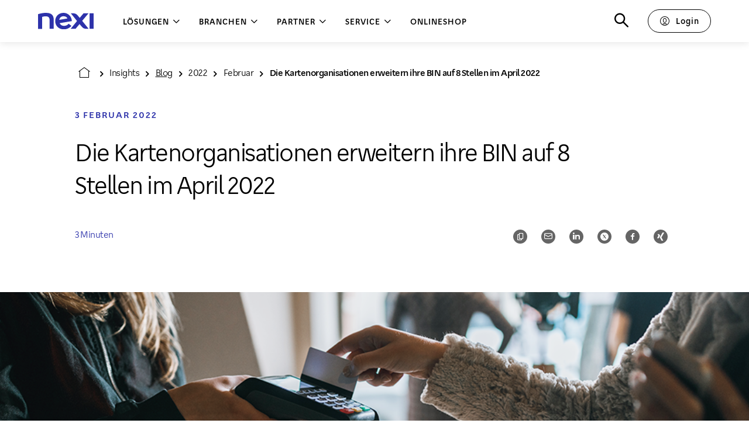

--- FILE ---
content_type: text/html; charset=UTF-8
request_url: https://www.nexi.de/de/insights/blog/2022/02/8-stellen-bin-bank-identification-nummer
body_size: 12619
content:
<!DOCTYPE HTML>




<html lang="de" class=" no-js">
	<head>

    <meta charset="UTF-8"/>

    <title>Die Kartenorganisationen erweitern ihre BIN auf 8 Stellen im April 2022</title>
    
    
    <meta name="viewport" content="width=device-width, initial-scale=1"/>
    <meta http-equiv="X-UA-Compatible" content="IE=edge"/>
    <meta name="template" content="nexide---news-detail-page"/>
    <meta name="environment" content="PROD"/>
    <link rel="canonical" href="https://www.nexi.de/de/insights/blog/2022/02/8-stellen-bin-bank-identification-nummer"/>
	
	
	
		<link rel="alternate" hreflang="de-DE" href="https://www.nexi.de/de/insights/blog/2022/02/8-stellen-bin-bank-identification-nummer"/>
	
		<link rel="alternate" hreflang="en-DE" href="https://www.nexi.de/en/insights/blog/2022/02/8-stellen-bin-bank-identification-nummer"/>
	
	
	
	
    
    
    

    
<meta name="og:title" property="og:title" content="Die Kartenorganisationen erweitern ihre BIN auf 8 Stellen im April 2022"/>


<meta name="og:url" property="og:url" content="https://www.nexi.de/de/insights/blog/2022/02/8-stellen-bin-bank-identification-nummer"/>


<meta name="twitter:card" content="summary"/>

    
    
    




    
    <script type="text/javascript">
        window.dataLayer = window.dataLayer || [];
        window.nexinew = {};
    </script>

    
    

    
    

    
    

    
        <!-- Google Tag Manager -->
        <script>
            (function(w,d,s,l,i){w[l]=w[l]||[];w[l].push({'gtm.start':new Date().getTime(),event:'gtm.js'});var f=d.getElementsByTagName(s)[0],j=d.createElement(s),dl=l!='dataLayer'?'&l='+l:'';j.async=true;j.src='https://www.googletagmanager.com/gtm.js?id='+i+dl;f.parentNode.insertBefore(j,f);})(window,document,'script','dataLayer','GTM-M7T2WFJ');;
        </script>
        <!-- end Google Tag Manager -->
    

    




    
    

    
    

    


    
    

    
    

    
    

    
    

    
    

    
    
    


    
    
    

    

    
    
    
<link rel="stylesheet" href="/etc.clientlibs/nexinew/clientlibs/clientlib-site.lc-1768494983178-lc.min.css" type="text/css">



    


    
    

    
    
	<link rel="icon" type="image/vnd.microsoft.icon" href="/etc.clientlibs/nexinew/clientlibs/clientlib-site/resources/favicons/favicon.ico"/>
    <link rel="icon" type="image/png" href="/etc.clientlibs/nexinew/clientlibs/clientlib-site/resources/favicons/favicon.png"/>


    <script src="https://ajax.googleapis.com/ajax/libs/jquery/3.5.1/jquery.min.js"></script>
    

    
    

    
    

</head>
	<body>
		 
		 
		    

    
    

    
        <!-- Google Tag Manager (noscript) -->
        <noscript>
           <iframe src="https://www.googletagmanager.com/ns.html?id=GTM-M7T2WFJ"height="0" width="0" style="display:none;visibility:hidden"></iframe>
        </noscript>
        <!-- end Google Tag Manager (noscript) -->
    
    




    <!--[if lt IE 11]>
    <p class="browsehappy">
        You are using an <strong>outdated</strong> browser. Please <a href="http://browsehappy.com/">upgrade your
        browser</a> to improve your experience.
    </p>
    <![endif]-->

    
	<div class="base-page base-news-page">
			
	        
	        
	        <header class="base-header base-header--white 
        ">

    

    
    <input type="checkbox" id="openclose-mobile-menu" class="base-header__menu-checkbox"/>

    <nav class="base-header__nav">

        <div class="base-header__top">
            <div class="base-header__logo">
                <a href="/de" title="Nexi Germany" target="_self">
                    <img class="base-header__logo-white" alt="Nexi Germany" src="/content/dam/nexinew/icone/nexi-logo-white.svg"/>
                    <img class="base-header__logo-blue" alt="Nexi Germany" src="/content/dam/nexinew/icone/nexi-logo-dark.svg"/>
                </a>
            </div>
            
            <div class="base-header__top-tools">
                
                <div class="base-header__open-searchbar">
                    <a class="base-header__search-btn" href="/de/suche" title="Suche">
                        <span class="icon-search"></span>
                    </a>
                </div>
                

                
                <label class="base-header__menu-btn" for="openclose-mobile-menu" title="Menü öffnen/schließen">
                    <span class="icon-burger open"></span>
                    <span class="icon-close close"></span>
                </label>
            </div>
        </div>

        <ul class="base-header__nav-items">
            
            
            <li class="base-header__nav-item  has-submenu ">

                
                <input type="radio" id="navigation-211606618-0" class="base-header__flyout-checkbox" name="nav-button-lv1"/>
                
                <label class="base-header__nav-button" for="navigation-211606618-0" title="Gehe zu 'Lösungen'">
                    <span>Lösungen</span>
                    <em class="icon-caret_down"></em>
                </label>

                
                <div class="base-header__flyout base-header__flyout--vertical">
                    <div class="base-header__flyout-container">

                        <div class="base-header__flyout-tools">
                            
                            <label class="base-header__back-btn" for="navigation-211606618-0" title="Gehe zu 'Lösungen'">
                                <span>Lösungen</span>
                            </label>
                            <label class="base-header__menu-close-btn" for="openclose-mobile-menu" title="Schließen">
                                <span class="text">Schließen</span>
                                <span class="icon-close close"></span>
                            </label>
                        </div>

                        
                        







	
	<div>
	    
        
            <ul class="base-header__flyout-items second-level twin-columns ">

    

    
        <li class="base-header__flyout-item has-submenu">
            <!-- NO JS FLYOUT CHECKBOX -->
            <input type="checkbox" id="menu-panel-871954939-0" class="base-header__flyout-checkbox"/>
            <!-- BUTTON WITH DROPDOWN -->
            <label class="base-header__nav-button base-header__flyout-button" for="menu-panel-871954939-0" title=" 'VOR-ORT-LÖSUNGEN'">
                <span>VOR-ORT-LÖSUNGEN</span>
            </label>

            
            <div class="base-header__flyout base-header__flyout--horizontal">

                <div class="base-header__flyout-tools">
                    <label class="base-header__back-btn" for="menu-panel-871954939-0" title=" 'Lösungen'">
                        <span>VOR-ORT-LÖSUNGEN</span>
                    </label>
                    <label class="base-header__menu-close-btn" for="openclose-mobile-menu" title="Schließen">
                        <span class="text">Schließen</span>
                        <span class="icon-close close"></span>
                    </label>
                </div>

                <ul class="base-header__flyout-items third-level">
                    

                    <li class="base-header__flyout-item has-preview  ">

                        
                        

                        <a class="base-header__nav-link base-header__flyout-link" href="/de/bezahlloesungen/bargeldoses-bezahlen" target="_self" title=" 'Überblick Vor-Ort-Lösungen'">
                            <span>Überblick Vor-Ort-Lösungen</span>
                        </a>

                        

                        
                        







	
	<div>
	    
        
            

    
        
        <div class="base-header__flyout-preview">
            <div class="base-header__preview-img">
                <picture class="media-picture media-picture--lazy ">
                    <source data-srcset="/content/dam/nexide/img/nexi-de-test/menu/smartpay-kampagne-0,99.webp"/>
                    <img class="media-picture__img" src="data:image/svg+xml,%3Csvg xmlns='http://www.w3.org/2000/svg' viewBox='0 0 3 2'%3E%3C/svg%3E" data-src="/content/dam/nexide/img/nexi-de-test/menu/smartpay-kampagne-0,99.webp" alt="0,99% auf alle Karten"/>
                </picture>
                <!--<img src="/content/dam/nexide/img/nexi-de-test/menu/smartpay-kampagne-0,99.webp" alt="0,99% auf alle Karten" />-->
            </div>
            <div class="base-header__preview-content">

                            <!--<div class="base-header__preview-label" data-sly-test="Überblick POS-Produkte">
                                Überblick POS-Produkte
                            </div>-->

                            <div class="base-header__preview-title">
                                

	
    <div class="elem-title elem-title__h4   elem-title__align-left">
        <h3 class="p-b-def">Jetzt neu: 0,99% auf alle Karten. Transparent. Planbar.</h3>
    </div>





    


                            </div>

                            <!--<div class="base-header__preview-subtitle" data-sly-test="true">
                                <div data-sly-resource="subtitle"
                                     data-sly-unwrap="true"></div>
                            </div>-->

                            <div class="base-header__preview-bottom">

                                <!--<div class="base-header__preview-price" data-sly-test="false">
                                    <div data-sly-resource="description"
                                         data-sly-unwrap="true"></div>
                                </div>-->

                                <!--<div class="base-header__preview-cta" data-sly-test="/content/nexide/de/landingpages/smartpay-kampagne-0,99">
                                    <a class="btn-primary btn-link"
                                       data-sly-attribute="href,title">
                                        <span>Zur Aktion</span>
                                        <em class="icon-arrow_right" aria-hidden="true"></em>
                                    </a>
                                </div>-->

                                <div class="base-header__preview-link">
                                    <div class="elem-text">
                                        <p>
                                            <a title="Zur Aktion" href="/de/landingpages/smartpay-kampagne-0,99">
                                                <span class="elem-text--link-arrow">Zur Aktion</span>
                                            </a>
                                        </p>
                                    </div>
                                </div>
                            </div>

                        </div>
        </div>
        
    




    

        
	</div>
	




                    </li>

                
                    

                    <li class="base-header__flyout-item has-preview  ">

                        
                        

                        <a class="base-header__nav-link base-header__flyout-link" href="/de/bezahlloesungen/smartpay" target="_self" title=" 'Komplettlösung'">
                            <span>Komplettlösung</span>
                        </a>

                        

                        
                        







	
	<div>
	    
        
            

    
        
        <div class="base-header__flyout-preview">
            <div class="base-header__preview-img">
                <picture class="media-picture media-picture--lazy ">
                    <source data-srcset="/content/dam/nexide/img/nexi-de-test/menu/smartpay-kampagne-0,99.webp"/>
                    <img class="media-picture__img" src="data:image/svg+xml,%3Csvg xmlns='http://www.w3.org/2000/svg' viewBox='0 0 3 2'%3E%3C/svg%3E" data-src="/content/dam/nexide/img/nexi-de-test/menu/smartpay-kampagne-0,99.webp" alt="Zwei zum Preis von einem"/>
                </picture>
                <!--<img src="/content/dam/nexide/img/nexi-de-test/menu/smartpay-kampagne-0,99.webp" alt="Zwei zum Preis von einem" />-->
            </div>
            <div class="base-header__preview-content">

                            <!--<div class="base-header__preview-label" data-sly-test="Überblick POS-Produkte">
                                Überblick POS-Produkte
                            </div>-->

                            <div class="base-header__preview-title">
                                

	
    <div class="elem-title elem-title__h4   elem-title__align-left">
        <h3 class="p-b-def">Jetzt neu: 0,99% auf alle Karten. Transparent. Planbar.</h3>
    </div>





    


                            </div>

                            <!--<div class="base-header__preview-subtitle" data-sly-test="true">
                                <div data-sly-resource="subtitle"
                                     data-sly-unwrap="true"></div>
                            </div>-->

                            <div class="base-header__preview-bottom">

                                <!--<div class="base-header__preview-price" data-sly-test="false">
                                    <div data-sly-resource="description"
                                         data-sly-unwrap="true"></div>
                                </div>-->

                                <!--<div class="base-header__preview-cta" data-sly-test="/content/nexide/de/landingpages/smartpay-kampagne-0,99">
                                    <a class="btn-primary btn-link"
                                       data-sly-attribute="href,title">
                                        <span>Zur Aktion</span>
                                        <em class="icon-arrow_right" aria-hidden="true"></em>
                                    </a>
                                </div>-->

                                <div class="base-header__preview-link">
                                    <div class="elem-text">
                                        <p>
                                            <a title="Zur Aktion" href="/de/landingpages/smartpay-kampagne-0,99">
                                                <span class="elem-text--link-arrow">Zur Aktion</span>
                                            </a>
                                        </p>
                                    </div>
                                </div>
                            </div>

                        </div>
        </div>
        
    




    

        
	</div>
	




                    </li>

                
                    

                    <li class="base-header__flyout-item has-preview  ">

                        
                        

                        <a class="base-header__nav-link base-header__flyout-link" href="/de/bezahlloesungen/softpos" target="_self" title=" 'Smartphone-Lösung'">
                            <span>Smartphone-Lösung</span>
                        </a>

                        

                        
                        







	
	<div>
	    
        
            

    
        
        <div class="base-header__flyout-preview">
            <div class="base-header__preview-img">
                <picture class="media-picture media-picture--lazy ">
                    <source data-srcset="/content/dam/nexide/img/nexi-de-test/menu/Nexi_SoftPOS_Android.webp"/>
                    <img class="media-picture__img" src="data:image/svg+xml,%3Csvg xmlns='http://www.w3.org/2000/svg' viewBox='0 0 3 2'%3E%3C/svg%3E" data-src="/content/dam/nexide/img/nexi-de-test/menu/Nexi_SoftPOS_Android.webp" alt="0€ Terminalmiete für 6 Monate"/>
                </picture>
                <!--<img src="/content/dam/nexide/img/nexi-de-test/menu/Nexi_SoftPOS_Android.webp" alt="0€ Terminalmiete für 6 Monate" />-->
            </div>
            <div class="base-header__preview-content">

                            <!--<div class="base-header__preview-label" data-sly-test="Überblick POS-Produkte">
                                Überblick POS-Produkte
                            </div>-->

                            <div class="base-header__preview-title">
                                

	
    <div class="elem-title elem-title__h4 text-black  ">
        <h3 class="p-b-none">Jetzt neu:<br /> Nexi SoftPOS!</h3>
    </div>





    


                            </div>

                            <!--<div class="base-header__preview-subtitle" data-sly-test="true">
                                <div data-sly-resource="subtitle"
                                     data-sly-unwrap="true"></div>
                            </div>-->

                            <div class="base-header__preview-bottom">

                                <!--<div class="base-header__preview-price" data-sly-test="false">
                                    <div data-sly-resource="description"
                                         data-sly-unwrap="true"></div>
                                </div>-->

                                <!--<div class="base-header__preview-cta" data-sly-test="/content/nexide/de/landingpages/smartpay-angebot-0-terminalmiete">
                                    <a class="btn-primary btn-link"
                                       data-sly-attribute="href,title">
                                        <span>Jetzt mehr erfahren</span>
                                        <em class="icon-arrow_right" aria-hidden="true"></em>
                                    </a>
                                </div>-->

                                <div class="base-header__preview-link">
                                    <div class="elem-text">
                                        <p>
                                            <a title="Jetzt mehr erfahren" href="/de/landingpages/smartpay-angebot-0-terminalmiete">
                                                <span class="elem-text--link-arrow">Jetzt mehr erfahren</span>
                                            </a>
                                        </p>
                                    </div>
                                </div>
                            </div>

                        </div>
        </div>
        
    




    

        
	</div>
	




                    </li>

                
                    

                    <li class="base-header__flyout-item has-preview  ">

                        
                        

                        <a class="base-header__nav-link base-header__flyout-link" href="/de/bezahlloesungen/kassenloesung" target="_self" title=" 'Kassenlösungen'">
                            <span>Kassenlösungen</span>
                        </a>

                        

                        
                        







	
	<div>
	    
        
            

    
        
        <div class="base-header__flyout-preview">
            <div class="base-header__preview-img">
                <picture class="media-picture media-picture--lazy ">
                    <source data-srcset="/content/dam/nexide/img/nexi-de-test/menu/Menu_Partner.jpg"/>
                    <img class="media-picture__img" src="data:image/svg+xml,%3Csvg xmlns='http://www.w3.org/2000/svg' viewBox='0 0 3 2'%3E%3C/svg%3E" data-src="/content/dam/nexide/img/nexi-de-test/menu/Menu_Partner.jpg" alt="Partner werden"/>
                </picture>
                <!--<img src="/content/dam/nexide/img/nexi-de-test/menu/Menu_Partner.jpg" alt="Partner werden" />-->
            </div>
            <div class="base-header__preview-content">

                            <!--<div class="base-header__preview-label" data-sly-test="Parnter werden">
                                Parnter werden
                            </div>-->

                            <div class="base-header__preview-title">
                                

	
    <div class="elem-title elem-title__h4 text-black  ">
        <h3 class="p-b-none">  Mit Nexi haben Sie den richtigen Payment-Partner an Ihrer Seite</h3>
    </div>





    


                            </div>

                            <!--<div class="base-header__preview-subtitle" data-sly-test="false">
                                <div data-sly-resource="subtitle"
                                     data-sly-unwrap="true"></div>
                            </div>-->

                            <div class="base-header__preview-bottom">

                                <!--<div class="base-header__preview-price" data-sly-test="false">
                                    <div data-sly-resource="description"
                                         data-sly-unwrap="true"></div>
                                </div>-->

                                <!--<div class="base-header__preview-cta" data-sly-test="/content/nexide/de/kontakte/partner-kontaktieren">
                                    <a class="btn-primary btn-link"
                                       data-sly-attribute="href,title,target">
                                        <span>Partner werden</span>
                                        <em class="icon-arrow_right" aria-hidden="true"></em>
                                    </a>
                                </div>-->

                                <div class="base-header__preview-link">
                                    <div class="elem-text">
                                        <p>
                                            <a title="Partner werden" href="/de/kontakte/partner-kontaktieren" target="_blank">
                                                <span class="elem-text--link-arrow">Partner werden</span>
                                            </a>
                                        </p>
                                    </div>
                                </div>
                            </div>

                        </div>
        </div>
        
    




    

        
	</div>
	




                    </li>

                
                    

                    <li class="base-header__flyout-item has-preview  ">

                        
                        

                        <a class="base-header__nav-link base-header__flyout-link" href="/de/bezahlloesungen/zusatzleistungen" target="_self" title=" 'Zusatzleistungen'">
                            <span>Zusatzleistungen</span>
                        </a>

                        

                        
                        







	
	<div>
	    
        
            

    
        
        <div class="base-header__flyout-preview">
            <div class="base-header__preview-img">
                <picture class="media-picture media-picture--lazy ">
                    <source data-srcset="/content/dam/nexide/img/nexi-de-test/menu/Nexi_Financing.webp"/>
                    <img class="media-picture__img" src="data:image/svg+xml,%3Csvg xmlns='http://www.w3.org/2000/svg' viewBox='0 0 3 2'%3E%3C/svg%3E" data-src="/content/dam/nexide/img/nexi-de-test/menu/Nexi_Financing.webp" alt="Nexi Financing"/>
                </picture>
                <!--<img src="/content/dam/nexide/img/nexi-de-test/menu/Nexi_Financing.webp" alt="Nexi Financing" />-->
            </div>
            <div class="base-header__preview-content">

                            <!--<div class="base-header__preview-label" data-sly-test="Überblick POS-Produkte">
                                Überblick POS-Produkte
                            </div>-->

                            <div class="base-header__preview-title">
                                

	
    <div class="elem-title elem-title__h4 text-black  ">
        <h3 class="p-b-none">Finanzieren Sie Ihr Unternehmen mit Ihren Transaktionen von morgen.</h3>
    </div>





    


                            </div>

                            <!--<div class="base-header__preview-subtitle" data-sly-test="true">
                                <div data-sly-resource="subtitle"
                                     data-sly-unwrap="true"></div>
                            </div>-->

                            <div class="base-header__preview-bottom">

                                <!--<div class="base-header__preview-price" data-sly-test="false">
                                    <div data-sly-resource="description"
                                         data-sly-unwrap="true"></div>
                                </div>-->

                                <!--<div class="base-header__preview-cta" data-sly-test="/content/nexide/de/landingpages/liberis">
                                    <a class="btn-primary btn-link"
                                       data-sly-attribute="href,title">
                                        <span>Jetzt mehr erfahren</span>
                                        <em class="icon-arrow_right" aria-hidden="true"></em>
                                    </a>
                                </div>-->

                                <div class="base-header__preview-link">
                                    <div class="elem-text">
                                        <p>
                                            <a title="Jetzt mehr erfahren" href="/de/landingpages/liberis">
                                                <span class="elem-text--link-arrow">Jetzt mehr erfahren</span>
                                            </a>
                                        </p>
                                    </div>
                                </div>
                            </div>

                        </div>
        </div>
        
    




    

        
	</div>
	




                    </li>

                </ul>
            </div>
        </li>
    
        <li class="base-header__flyout-item has-submenu">
            <!-- NO JS FLYOUT CHECKBOX -->
            <input type="checkbox" id="menu-panel-871954939-1" class="base-header__flyout-checkbox"/>
            <!-- BUTTON WITH DROPDOWN -->
            <label class="base-header__nav-button base-header__flyout-button" for="menu-panel-871954939-1" title=" 'E-COMMERCE'">
                <span>E-COMMERCE</span>
            </label>

            
            <div class="base-header__flyout base-header__flyout--horizontal">

                <div class="base-header__flyout-tools">
                    <label class="base-header__back-btn" for="menu-panel-871954939-1" title=" 'Lösungen'">
                        <span>E-COMMERCE</span>
                    </label>
                    <label class="base-header__menu-close-btn" for="openclose-mobile-menu" title="Schließen">
                        <span class="text">Schließen</span>
                        <span class="icon-close close"></span>
                    </label>
                </div>

                <ul class="base-header__flyout-items third-level">
                    

                    <li class="base-header__flyout-item has-preview  ">

                        
                        

                        <a class="base-header__nav-link base-header__flyout-link" href="/de/bezahlloesungen/ecommerce" target="_self" title=" 'Überblick E-Commerce'">
                            <span>Überblick E-Commerce</span>
                        </a>

                        

                        
                        







	
	<div>
	    
        
            

    
        
        <div class="base-header__flyout-preview">
            <div class="base-header__preview-img">
                <picture class="media-picture media-picture--lazy ">
                    <source data-srcset="/content/dam/nexide/img/nexi-de-test/menu/Menu_eCommerce.jpg"/>
                    <img class="media-picture__img" src="data:image/svg+xml,%3Csvg xmlns='http://www.w3.org/2000/svg' viewBox='0 0 3 2'%3E%3C/svg%3E" data-src="/content/dam/nexide/img/nexi-de-test/menu/Menu_eCommerce.jpg" alt="e-commerce"/>
                </picture>
                <!--<img src="/content/dam/nexide/img/nexi-de-test/menu/Menu_eCommerce.jpg" alt="e-commerce" />-->
            </div>
            <div class="base-header__preview-content">

                            <!--<div class="base-header__preview-label" data-sly-test="Online-Zahlungen.">
                                Online-Zahlungen.
                            </div>-->

                            <div class="base-header__preview-title">
                                

	
    <div class="elem-title elem-title__h4   ">
        <h3 class="p-b-none">Online-Zahlungen. <br />Lokal. Relevant.</h3>
    </div>





    


                            </div>

                            <!--<div class="base-header__preview-subtitle" data-sly-test="true">
                                <div data-sly-resource="subtitle"
                                     data-sly-unwrap="true"></div>
                            </div>-->

                            <div class="base-header__preview-bottom">

                                <!--<div class="base-header__preview-price" data-sly-test="false">
                                    <div data-sly-resource="description"
                                         data-sly-unwrap="true"></div>
                                </div>-->

                                <!--<div class="base-header__preview-cta" data-sly-test="/content/nexide/de/bezahlloesungen/e-commerce">
                                    <a class="btn-primary btn-link"
                                       data-sly-attribute="href,title">
                                        <span>Jetzt mehr erfahren!</span>
                                        <em class="icon-arrow_right" aria-hidden="true"></em>
                                    </a>
                                </div>-->

                                <div class="base-header__preview-link">
                                    <div class="elem-text">
                                        <p>
                                            <a title="Jetzt mehr erfahren!" href="/de/bezahlloesungen/ecommerce">
                                                <span class="elem-text--link-arrow">Jetzt mehr erfahren!</span>
                                            </a>
                                        </p>
                                    </div>
                                </div>
                            </div>

                        </div>
        </div>
        
    




    

        
	</div>
	




                    </li>

                
                    

                    <li class="base-header__flyout-item has-preview  ">

                        
                        

                        <a class="base-header__nav-link base-header__flyout-link" href="/de/bezahlloesungen/checkout" target="_self" title=" 'Nexi Checkout'">
                            <span>Nexi Checkout</span>
                        </a>

                        

                        
                        







	
	<div>
	    
        
            

    
        
        <div class="base-header__flyout-preview">
            <div class="base-header__preview-img">
                <picture class="media-picture media-picture--lazy ">
                    <source data-srcset="/content/dam/nexide/img/nexi-de-test/menu/Menu_eCommerce.jpg"/>
                    <img class="media-picture__img" src="data:image/svg+xml,%3Csvg xmlns='http://www.w3.org/2000/svg' viewBox='0 0 3 2'%3E%3C/svg%3E" data-src="/content/dam/nexide/img/nexi-de-test/menu/Menu_eCommerce.jpg" alt="e-commerce"/>
                </picture>
                <!--<img src="/content/dam/nexide/img/nexi-de-test/menu/Menu_eCommerce.jpg" alt="e-commerce" />-->
            </div>
            <div class="base-header__preview-content">

                            <!--<div class="base-header__preview-label" data-sly-test="Online-Zahlungen.">
                                Online-Zahlungen.
                            </div>-->

                            <div class="base-header__preview-title">
                                

	
    <div class="elem-title elem-title__h4   ">
        <h3 class="p-b-none">Online-Zahlungen. <br />Lokal. Relevant.</h3>
    </div>





    


                            </div>

                            <!--<div class="base-header__preview-subtitle" data-sly-test="true">
                                <div data-sly-resource="subtitle"
                                     data-sly-unwrap="true"></div>
                            </div>-->

                            <div class="base-header__preview-bottom">

                                <!--<div class="base-header__preview-price" data-sly-test="false">
                                    <div data-sly-resource="description"
                                         data-sly-unwrap="true"></div>
                                </div>-->

                                <!--<div class="base-header__preview-cta" data-sly-test="/content/nexide/de/bezahlloesungen/e-commerce">
                                    <a class="btn-primary btn-link"
                                       data-sly-attribute="href,title">
                                        <span>Jetzt mehr erfahren!</span>
                                        <em class="icon-arrow_right" aria-hidden="true"></em>
                                    </a>
                                </div>-->

                                <div class="base-header__preview-link">
                                    <div class="elem-text">
                                        <p>
                                            <a title="Jetzt mehr erfahren!" href="/de/bezahlloesungen/ecommerce">
                                                <span class="elem-text--link-arrow">Jetzt mehr erfahren!</span>
                                            </a>
                                        </p>
                                    </div>
                                </div>
                            </div>

                        </div>
        </div>
        
    




    

        
	</div>
	




                    </li>

                
                    

                    <li class="base-header__flyout-item   ">

                        
                        

                        <a class="base-header__nav-link base-header__flyout-link" href="/de/bezahlloesungen/nexi-paygate" target="_self" title=" 'Nexi Paygate'">
                            <span>Nexi Paygate</span>
                        </a>

                        

                        
                        

                    </li>

                </ul>
            </div>
        </li>
    
    

    

    
    <li class="base-header__flyout-item has-submenu is-related-menu">
        <!-- NO JS FLYOUT CHECKBOX -->
        <input type="checkbox" id="menu-panel-871954939-2" class="base-header__flyout-checkbox"/>
        
        
        

        <div class="base-header__flyout base-header__flyout--horizontal">

            <div class="base-header__flyout-tools">
                <label class="base-header__back-btn" for="menu-panel-871954939-2" title=" ''">
                    <span></span>
                </label>
                <label class="base-header__menu-close-btn" for="openclose-mobile-menu" title="Schließen">
                    <span class="text">Schließen</span>
                    <span class="icon-close close"></span>
                </label>
            </div>

            <ul class="base-header__flyout-items third-level">
                

                <li class="base-header__flyout-item ">

                    

                    <a class="base-header__nav-link base-header__flyout-link" href="/de/bezahlloesungen/kartenlesegeraete" title="Kartenlesegeräte">
                        <span>Kartenlesegeräte</span>
                    </a>

                </li>

            
                

                <li class="base-header__flyout-item ">

                    

                    <a class="base-header__nav-link base-header__flyout-link" href="/de/bezahlloesungen/zahlungsmethoden" title="Zahlungsmethoden">
                        <span>Zahlungsmethoden</span>
                    </a>

                </li>

            </ul>

        </div>
    </li>
    
</ul>



    

        
	</div>
	




                    </div>

                </div>
                

                
                
                

                
                
                

            </li>
            
        
            
            
            <li class="base-header__nav-item  has-submenu ">

                
                <input type="radio" id="navigation-211606618-1" class="base-header__flyout-checkbox" name="nav-button-lv1"/>
                
                <label class="base-header__nav-button" for="navigation-211606618-1" title="Gehe zu 'Branchen'">
                    <span>Branchen</span>
                    <em class="icon-caret_down"></em>
                </label>

                
                <div class="base-header__flyout base-header__flyout--vertical">
                    <div class="base-header__flyout-container">

                        <div class="base-header__flyout-tools">
                            
                            <label class="base-header__back-btn" for="navigation-211606618-1" title="Gehe zu 'Branchen'">
                                <span>Branchen</span>
                            </label>
                            <label class="base-header__menu-close-btn" for="openclose-mobile-menu" title="Schließen">
                                <span class="text">Schließen</span>
                                <span class="icon-close close"></span>
                            </label>
                        </div>

                        
                        







	
	<div>
	    
        
            <ul class="base-header__flyout-items second-level twin-columns ">

    

    
        <li class="base-header__flyout-item has-submenu">
            <!-- NO JS FLYOUT CHECKBOX -->
            <input type="checkbox" id="menu-panel-389886295-0" class="base-header__flyout-checkbox"/>
            <!-- BUTTON WITH DROPDOWN -->
            <label class="base-header__nav-button base-header__flyout-button" for="menu-panel-389886295-0" title="Alle Branchen 'KLEINE UNTERNEHMEN'">
                <span>KLEINE UNTERNEHMEN</span>
            </label>

            
            <div class="base-header__flyout base-header__flyout--horizontal">

                <div class="base-header__flyout-tools">
                    <label class="base-header__back-btn" for="menu-panel-389886295-0" title="Alle Branchen 'Branchen'">
                        <span>KLEINE UNTERNEHMEN</span>
                    </label>
                    <label class="base-header__menu-close-btn" for="openclose-mobile-menu" title="Schließen">
                        <span class="text">Schließen</span>
                        <span class="icon-close close"></span>
                    </label>
                </div>

                <ul class="base-header__flyout-items third-level">
                    

                    <li class="base-header__flyout-item   ">

                        
                        

                        <a class="base-header__nav-link base-header__flyout-link" href="/de/branchen/sme-handel" target="_self" title="Alle Branchen 'Handel'">
                            <span>Handel</span>
                        </a>

                        

                        
                        

                    </li>

                
                    

                    <li class="base-header__flyout-item   ">

                        
                        

                        <a class="base-header__nav-link base-header__flyout-link" href="/de/branchen/gastronomie" target="_self" title="Alle Branchen 'Gastronomie'">
                            <span>Gastronomie</span>
                        </a>

                        

                        
                        

                    </li>

                
                    

                    <li class="base-header__flyout-item   ">

                        
                        

                        <a class="base-header__nav-link base-header__flyout-link" href="/de/branchen/schoenheit-und-pflege" target="_self" title="Alle Branchen 'Schönheit &amp; Pflege'">
                            <span>Schönheit &amp; Pflege</span>
                        </a>

                        

                        
                        

                    </li>

                </ul>
            </div>
        </li>
    
        <li class="base-header__flyout-item has-submenu">
            <!-- NO JS FLYOUT CHECKBOX -->
            <input type="checkbox" id="menu-panel-389886295-1" class="base-header__flyout-checkbox"/>
            <!-- BUTTON WITH DROPDOWN -->
            <label class="base-header__nav-button base-header__flyout-button" for="menu-panel-389886295-1" title="Alle Branchen 'GROßE UND MITTLERE UNTERNEHMEN'">
                <span>GROßE UND MITTLERE UNTERNEHMEN</span>
            </label>

            
            <div class="base-header__flyout base-header__flyout--horizontal">

                <div class="base-header__flyout-tools">
                    <label class="base-header__back-btn" for="menu-panel-389886295-1" title="Alle Branchen 'Branchen'">
                        <span>GROßE UND MITTLERE UNTERNEHMEN</span>
                    </label>
                    <label class="base-header__menu-close-btn" for="openclose-mobile-menu" title="Schließen">
                        <span class="text">Schließen</span>
                        <span class="icon-close close"></span>
                    </label>
                </div>

                <ul class="base-header__flyout-items third-level">
                    

                    <li class="base-header__flyout-item has-preview  ">

                        
                        

                        <a class="base-header__nav-link base-header__flyout-link" href="/de/branchen/lebensmitteleinzelhandel" target="_self" title="Alle Branchen 'Supermärkte'">
                            <span>Supermärkte</span>
                        </a>

                        

                        
                        







	
	<div>
	    
        
            

    
        
        <div class="base-header__flyout-preview">
            <div class="base-header__preview-img">
                <picture class="media-picture media-picture--lazy ">
                    <source data-srcset="/content/dam/nexide/img/nexi-de-test/top-level-menu/valid/menu-payment-gateway.jpg"/>
                    <img class="media-picture__img" src="data:image/svg+xml,%3Csvg xmlns='http://www.w3.org/2000/svg' viewBox='0 0 3 2'%3E%3C/svg%3E" data-src="/content/dam/nexide/img/nexi-de-test/top-level-menu/valid/menu-payment-gateway.jpg" alt="Branchen"/>
                </picture>
                <!--<img src="/content/dam/nexide/img/nexi-de-test/top-level-menu/valid/menu-payment-gateway.jpg" alt="Branchen" />-->
            </div>
            <div class="base-header__preview-content">

                            <!--<div class="base-header__preview-label" data-sly-test="LEH">
                                LEH
                            </div>-->

                            <div class="base-header__preview-title">
                                

	
    <div class="elem-title elem-title__h4 text-black  ">
        <h3 class="p-b-none">  Wir haben für jede Branche die passende Lösung!</h3>
    </div>





    


                            </div>

                            <!--<div class="base-header__preview-subtitle" data-sly-test="false">
                                <div data-sly-resource="subtitle"
                                     data-sly-unwrap="true"></div>
                            </div>-->

                            <div class="base-header__preview-bottom">

                                <!--<div class="base-header__preview-price" data-sly-test="false">
                                    <div data-sly-resource="description"
                                         data-sly-unwrap="true"></div>
                                </div>-->

                                <!--<div class="base-header__preview-cta" data-sly-test="/content/nexide/de/branchen/lebensmitteleinzelhandel-alt#form">
                                    <a class="btn-primary btn-link"
                                       data-sly-attribute="href,title,target">
                                        <span>Angebot anfordern</span>
                                        <em class="icon-arrow_right" aria-hidden="true"></em>
                                    </a>
                                </div>-->

                                <div class="base-header__preview-link">
                                    <div class="elem-text">
                                        <p>
                                            <a title="Angebot anfordern" href="/de/branchen/lebensmitteleinzelhandel-alt#form" target="_blank">
                                                <span class="elem-text--link-arrow">Angebot anfordern</span>
                                            </a>
                                        </p>
                                    </div>
                                </div>
                            </div>

                        </div>
        </div>
        
    




    

        
	</div>
	




                    </li>

                
                    

                    <li class="base-header__flyout-item   ">

                        
                        

                        <a class="base-header__nav-link base-header__flyout-link" href="/de/branchen/hospitality" target="_self" title="Alle Branchen 'Hospitality'">
                            <span>Hospitality</span>
                        </a>

                        

                        
                        

                    </li>

                
                    

                    <li class="base-header__flyout-item has-preview  ">

                        
                        

                        <a class="base-header__nav-link base-header__flyout-link" href="/de/branchen/kfz-services" target="_self" title="Alle Branchen 'Automobilservice'">
                            <span>Automobilservice</span>
                        </a>

                        

                        
                        







	
	<div>
	    
        
            

    
        
        <div class="base-header__flyout-preview">
            <div class="base-header__preview-img">
                <picture class="media-picture media-picture--lazy ">
                    <source data-srcset="/content/dam/nexide/img/nexi-de-test/top-level-menu/valid/menu-payment-gateway.jpg"/>
                    <img class="media-picture__img" src="data:image/svg+xml,%3Csvg xmlns='http://www.w3.org/2000/svg' viewBox='0 0 3 2'%3E%3C/svg%3E" data-src="/content/dam/nexide/img/nexi-de-test/top-level-menu/valid/menu-payment-gateway.jpg" alt="Branchen"/>
                </picture>
                <!--<img src="/content/dam/nexide/img/nexi-de-test/top-level-menu/valid/menu-payment-gateway.jpg" alt="Branchen" />-->
            </div>
            <div class="base-header__preview-content">

                            <!--<div class="base-header__preview-label" data-sly-test="KFZ-Services">
                                KFZ-Services
                            </div>-->

                            <div class="base-header__preview-title">
                                

	
    <div class="elem-title elem-title__h4 text-black  ">
        <h3 class="p-b-none">  Wir haben für jede Branche die passende Lösung!</h3>
    </div>





    


                            </div>

                            <!--<div class="base-header__preview-subtitle" data-sly-test="false">
                                <div data-sly-resource="subtitle"
                                     data-sly-unwrap="true"></div>
                            </div>-->

                            <div class="base-header__preview-bottom">

                                <!--<div class="base-header__preview-price" data-sly-test="false">
                                    <div data-sly-resource="description"
                                         data-sly-unwrap="true"></div>
                                </div>-->

                                <!--<div class="base-header__preview-cta" data-sly-test="/content/nexide/de/branchen/kfz-services#form">
                                    <a class="btn-primary btn-link"
                                       data-sly-attribute="href,title,target">
                                        <span>Angebot anfordern</span>
                                        <em class="icon-arrow_right" aria-hidden="true"></em>
                                    </a>
                                </div>-->

                                <div class="base-header__preview-link">
                                    <div class="elem-text">
                                        <p>
                                            <a title="Angebot anfordern" href="/de/branchen/kfz-services#form" target="_blank">
                                                <span class="elem-text--link-arrow">Angebot anfordern</span>
                                            </a>
                                        </p>
                                    </div>
                                </div>
                            </div>

                        </div>
        </div>
        
    




    

        
	</div>
	




                    </li>

                </ul>
            </div>
        </li>
    
    

    

    
    
    
</ul>



    

        
	</div>
	




                    </div>

                </div>
                

                
                
                

                
                
                

            </li>
            
        
            
            
            <li class="base-header__nav-item  has-submenu ">

                
                <input type="radio" id="navigation-211606618-2" class="base-header__flyout-checkbox" name="nav-button-lv1"/>
                
                <label class="base-header__nav-button" for="navigation-211606618-2" title="Gehe zu 'Partner'">
                    <span>Partner</span>
                    <em class="icon-caret_down"></em>
                </label>

                
                <div class="base-header__flyout base-header__flyout--vertical">
                    <div class="base-header__flyout-container">

                        <div class="base-header__flyout-tools">
                            
                            <label class="base-header__back-btn" for="navigation-211606618-2" title="Gehe zu 'Partner'">
                                <span>Partner</span>
                            </label>
                            <label class="base-header__menu-close-btn" for="openclose-mobile-menu" title="Schließen">
                                <span class="text">Schließen</span>
                                <span class="icon-close close"></span>
                            </label>
                        </div>

                        
                        







	
	<div>
	    
        
            <ul class="base-header__flyout-items second-level  column-balance">

    
        
            <li class="base-header__flyout-item has-preview  ">

                
                

                <a class="base-header__nav-link base-header__flyout-link" href="/de/partner/ueberblick" target="_self" title="Nexi Partner 'Nexi Alliance'">
                    <span>Nexi Alliance</span>
                </a>
                

                
                







	
	<div>
	    
        
            

    
        
        <div class="base-header__flyout-preview">
            <div class="base-header__preview-img">
                <picture class="media-picture media-picture--lazy ">
                    <source data-srcset="/content/dam/nexide/img/nexi-de-test/menu/Menu_Partner.jpg"/>
                    <img class="media-picture__img" src="data:image/svg+xml,%3Csvg xmlns='http://www.w3.org/2000/svg' viewBox='0 0 3 2'%3E%3C/svg%3E" data-src="/content/dam/nexide/img/nexi-de-test/menu/Menu_Partner.jpg" alt="Partner werden"/>
                </picture>
                <!--<img src="/content/dam/nexide/img/nexi-de-test/menu/Menu_Partner.jpg" alt="Partner werden" />-->
            </div>
            <div class="base-header__preview-content">

                            <!--<div class="base-header__preview-label" data-sly-test="Partner werden">
                                Partner werden
                            </div>-->

                            <div class="base-header__preview-title">
                                

	
    <div class="elem-title elem-title__h4 text-black  ">
        <h3 class="p-b-none">  Mit Nexi haben Sie den richtigen Payment-Partner an Ihrer Seite</h3>
    </div>





    


                            </div>

                            <!--<div class="base-header__preview-subtitle" data-sly-test="false">
                                <div data-sly-resource="subtitle"
                                     data-sly-unwrap="true"></div>
                            </div>-->

                            <div class="base-header__preview-bottom">

                                <!--<div class="base-header__preview-price" data-sly-test="false">
                                    <div data-sly-resource="description"
                                         data-sly-unwrap="true"></div>
                                </div>-->

                                <!--<div class="base-header__preview-cta" data-sly-test="/content/nexide/de/kontakte/partner-kontaktieren">
                                    <a class="btn-primary btn-link"
                                       data-sly-attribute="href,title,target">
                                        <span>Partner werden</span>
                                        <em class="icon-arrow_right" aria-hidden="true"></em>
                                    </a>
                                </div>-->

                                <div class="base-header__preview-link">
                                    <div class="elem-text">
                                        <p>
                                            <a title="Partner werden" href="/de/kontakte/partner-kontaktieren" target="_blank">
                                                <span class="elem-text--link-arrow">Partner werden</span>
                                            </a>
                                        </p>
                                    </div>
                                </div>
                            </div>

                        </div>
        </div>
        
    




    

        
	</div>
	



            </li>
        
    
        
            <li class="base-header__flyout-item has-preview  ">

                
                

                <a class="base-header__nav-link base-header__flyout-link" href="/de/partner/partnerschaft" target="_self" title="Nexi Partner 'Partnerschaft'">
                    <span>Partnerschaft</span>
                </a>
                

                
                







	
	<div>
	    
        
            

    
        
        <div class="base-header__flyout-preview">
            <div class="base-header__preview-img">
                <picture class="media-picture media-picture--lazy ">
                    <source data-srcset="/content/dam/nexide/img/nexi-de-test/menu/Menu_Partner.jpg"/>
                    <img class="media-picture__img" src="data:image/svg+xml,%3Csvg xmlns='http://www.w3.org/2000/svg' viewBox='0 0 3 2'%3E%3C/svg%3E" data-src="/content/dam/nexide/img/nexi-de-test/menu/Menu_Partner.jpg" alt="Partner werden"/>
                </picture>
                <!--<img src="/content/dam/nexide/img/nexi-de-test/menu/Menu_Partner.jpg" alt="Partner werden" />-->
            </div>
            <div class="base-header__preview-content">

                            <!--<div class="base-header__preview-label" data-sly-test="Partner werden">
                                Partner werden
                            </div>-->

                            <div class="base-header__preview-title">
                                

	
    <div class="elem-title elem-title__h4 text-black  ">
        <h3 class="p-b-none">  Mit Nexi haben Sie den richtigen Payment-Partner an Ihrer Seite</h3>
    </div>





    


                            </div>

                            <!--<div class="base-header__preview-subtitle" data-sly-test="false">
                                <div data-sly-resource="subtitle"
                                     data-sly-unwrap="true"></div>
                            </div>-->

                            <div class="base-header__preview-bottom">

                                <!--<div class="base-header__preview-price" data-sly-test="false">
                                    <div data-sly-resource="description"
                                         data-sly-unwrap="true"></div>
                                </div>-->

                                <!--<div class="base-header__preview-cta" data-sly-test="/content/nexide/de/kontakte/partner-kontaktieren">
                                    <a class="btn-primary btn-link"
                                       data-sly-attribute="href,title,target">
                                        <span>Partner werden</span>
                                        <em class="icon-arrow_right" aria-hidden="true"></em>
                                    </a>
                                </div>-->

                                <div class="base-header__preview-link">
                                    <div class="elem-text">
                                        <p>
                                            <a title="Partner werden" href="/de/kontakte/partner-kontaktieren" target="_blank">
                                                <span class="elem-text--link-arrow">Partner werden</span>
                                            </a>
                                        </p>
                                    </div>
                                </div>
                            </div>

                        </div>
        </div>
        
    




    

        
	</div>
	



            </li>
        
    
        
            <li class="base-header__flyout-item has-preview  ">

                
                

                <a class="base-header__nav-link base-header__flyout-link" href="/de/partner/nexi-partner-portal" target="_self" title="Nexi Partner 'Nexi Partner Portal'">
                    <span>Nexi Partner Portal</span>
                </a>
                

                
                







	
	<div>
	    
        
            

    
        
        <div class="base-header__flyout-preview">
            <div class="base-header__preview-img">
                <picture class="media-picture media-picture--lazy ">
                    <source data-srcset="/content/dam/nexide/img/nexi-de-test/menu/Menu_Partner.jpg"/>
                    <img class="media-picture__img" src="data:image/svg+xml,%3Csvg xmlns='http://www.w3.org/2000/svg' viewBox='0 0 3 2'%3E%3C/svg%3E" data-src="/content/dam/nexide/img/nexi-de-test/menu/Menu_Partner.jpg" alt="Partner werden"/>
                </picture>
                <!--<img src="/content/dam/nexide/img/nexi-de-test/menu/Menu_Partner.jpg" alt="Partner werden" />-->
            </div>
            <div class="base-header__preview-content">

                            <!--<div class="base-header__preview-label" data-sly-test="Partner werden">
                                Partner werden
                            </div>-->

                            <div class="base-header__preview-title">
                                

	
    <div class="elem-title elem-title__h4 text-black  ">
        <h3 class="p-b-none">  Mit Nexi haben Sie den richtigen Payment-Partner an Ihrer Seite</h3>
    </div>





    


                            </div>

                            <!--<div class="base-header__preview-subtitle" data-sly-test="false">
                                <div data-sly-resource="subtitle"
                                     data-sly-unwrap="true"></div>
                            </div>-->

                            <div class="base-header__preview-bottom">

                                <!--<div class="base-header__preview-price" data-sly-test="false">
                                    <div data-sly-resource="description"
                                         data-sly-unwrap="true"></div>
                                </div>-->

                                <!--<div class="base-header__preview-cta" data-sly-test="/content/nexide/de/partner/partner-ueberblick#form">
                                    <a class="btn-primary btn-link"
                                       data-sly-attribute="href,title,target">
                                        <span>Partner werden</span>
                                        <em class="icon-arrow_right" aria-hidden="true"></em>
                                    </a>
                                </div>-->

                                <div class="base-header__preview-link">
                                    <div class="elem-text">
                                        <p>
                                            <a title="Partner werden" href="/de/partner/ueberblick#form" target="_blank">
                                                <span class="elem-text--link-arrow">Partner werden</span>
                                            </a>
                                        </p>
                                    </div>
                                </div>
                            </div>

                        </div>
        </div>
        
    




    

        
	</div>
	



            </li>
        
    
        
            <li class="base-header__flyout-item has-preview  ">

                
                

                <a class="base-header__nav-link base-header__flyout-link" href="/de/partner/e-commerce-partner" target="_self" title="Nexi Partner 'E-Commerce'">
                    <span>E-Commerce</span>
                </a>
                

                
                







	
	<div>
	    
        
            

    
        
        <div class="base-header__flyout-preview">
            <div class="base-header__preview-img">
                <picture class="media-picture media-picture--lazy ">
                    <source data-srcset="/content/dam/nexide/img/nexi-de-test/menu/eCom-Partner.jpg"/>
                    <img class="media-picture__img" src="data:image/svg+xml,%3Csvg xmlns='http://www.w3.org/2000/svg' viewBox='0 0 3 2'%3E%3C/svg%3E" data-src="/content/dam/nexide/img/nexi-de-test/menu/eCom-Partner.jpg" alt="eCom-Partner werden"/>
                </picture>
                <!--<img src="/content/dam/nexide/img/nexi-de-test/menu/eCom-Partner.jpg" alt="eCom-Partner werden" />-->
            </div>
            <div class="base-header__preview-content">

                            <!--<div class="base-header__preview-label" data-sly-test="Partner werden">
                                Partner werden
                            </div>-->

                            <div class="base-header__preview-title">
                                

	
    <div class="elem-title elem-title__h4 text-black  ">
        <h3 class="p-b-none">Gemeinsam den E-Commerce vorantreiben.</h3>
    </div>





    


                            </div>

                            <!--<div class="base-header__preview-subtitle" data-sly-test="true">
                                <div data-sly-resource="subtitle"
                                     data-sly-unwrap="true"></div>
                            </div>-->

                            <div class="base-header__preview-bottom">

                                <!--<div class="base-header__preview-price" data-sly-test="false">
                                    <div data-sly-resource="description"
                                         data-sly-unwrap="true"></div>
                                </div>-->

                                <!--<div class="base-header__preview-cta" data-sly-test="/content/nexide/de/kontakte/partner-kontaktieren">
                                    <a class="btn-primary btn-link"
                                       data-sly-attribute="href,title,target">
                                        <span>Partner werden</span>
                                        <em class="icon-arrow_right" aria-hidden="true"></em>
                                    </a>
                                </div>-->

                                <div class="base-header__preview-link">
                                    <div class="elem-text">
                                        <p>
                                            <a title="Partner werden" href="/de/kontakte/partner-kontaktieren" target="_blank">
                                                <span class="elem-text--link-arrow">Partner werden</span>
                                            </a>
                                        </p>
                                    </div>
                                </div>
                            </div>

                        </div>
        </div>
        
    




    

        
	</div>
	



            </li>
        
    
        
            <li class="base-header__flyout-item has-preview  ">

                
                

                <a class="base-header__nav-link base-header__flyout-link" href="/de/partner/smartpos" target="_self" title="Nexi Partner 'SmartPOS'">
                    <span>SmartPOS</span>
                </a>
                

                
                







	
	<div>
	    
        
            

    
        
        <div class="base-header__flyout-preview">
            <div class="base-header__preview-img">
                <picture class="media-picture media-picture--lazy ">
                    <source data-srcset="/content/dam/nexide/img/nexi-de-test/menu/Menu_Partner.jpg"/>
                    <img class="media-picture__img" src="data:image/svg+xml,%3Csvg xmlns='http://www.w3.org/2000/svg' viewBox='0 0 3 2'%3E%3C/svg%3E" data-src="/content/dam/nexide/img/nexi-de-test/menu/Menu_Partner.jpg" alt="Partner werden"/>
                </picture>
                <!--<img src="/content/dam/nexide/img/nexi-de-test/menu/Menu_Partner.jpg" alt="Partner werden" />-->
            </div>
            <div class="base-header__preview-content">

                            <!--<div class="base-header__preview-label" data-sly-test="Partner werden">
                                Partner werden
                            </div>-->

                            <div class="base-header__preview-title">
                                

	
    <div class="elem-title elem-title__h4 text-black  ">
        <h3 class="p-b-none">  Mit Nexi haben Sie den richtigen Payment-Partner an Ihrer Seite</h3>
    </div>





    


                            </div>

                            <!--<div class="base-header__preview-subtitle" data-sly-test="false">
                                <div data-sly-resource="subtitle"
                                     data-sly-unwrap="true"></div>
                            </div>-->

                            <div class="base-header__preview-bottom">

                                <!--<div class="base-header__preview-price" data-sly-test="false">
                                    <div data-sly-resource="description"
                                         data-sly-unwrap="true"></div>
                                </div>-->

                                <!--<div class="base-header__preview-cta" data-sly-test="/content/nexide/de/kontakte/partner-kontaktieren">
                                    <a class="btn-primary btn-link"
                                       data-sly-attribute="href,title,target">
                                        <span>Partner werden</span>
                                        <em class="icon-arrow_right" aria-hidden="true"></em>
                                    </a>
                                </div>-->

                                <div class="base-header__preview-link">
                                    <div class="elem-text">
                                        <p>
                                            <a title="Partner werden" href="/de/kontakte/partner-kontaktieren" target="_blank">
                                                <span class="elem-text--link-arrow">Partner werden</span>
                                            </a>
                                        </p>
                                    </div>
                                </div>
                            </div>

                        </div>
        </div>
        
    




    

        
	</div>
	



            </li>
        
    
        
            <li class="base-header__flyout-item   ">

                
                

                <a class="base-header__nav-link base-header__flyout-link" href="/de/partner/partner-login" target="_self" title="Nexi Partner 'Login'">
                    <span>Login</span>
                </a>
                

                
                
            </li>
        
    
        
            <li class="base-header__flyout-item has-preview  ">

                
                

                <a class="base-header__nav-link base-header__flyout-link" href="/de/partner/softpos-partner" target="_self" title="Nexi Partner 'Nexi SoftPOS für Partner'">
                    <span>Nexi SoftPOS für Partner</span>
                </a>
                

                
                







	
	<div>
	    
        
            

    
        
        <div class="base-header__flyout-preview">
            <div class="base-header__preview-img">
                <picture class="media-picture media-picture--lazy ">
                    <source data-srcset="/content/dam/nexide/img/nexi-de-test/menu/Menu_Partner.jpg"/>
                    <img class="media-picture__img" src="data:image/svg+xml,%3Csvg xmlns='http://www.w3.org/2000/svg' viewBox='0 0 3 2'%3E%3C/svg%3E" data-src="/content/dam/nexide/img/nexi-de-test/menu/Menu_Partner.jpg" alt="Partner werden"/>
                </picture>
                <!--<img src="/content/dam/nexide/img/nexi-de-test/menu/Menu_Partner.jpg" alt="Partner werden" />-->
            </div>
            <div class="base-header__preview-content">

                            <!--<div class="base-header__preview-label" data-sly-test="Partner werden">
                                Partner werden
                            </div>-->

                            <div class="base-header__preview-title">
                                

	
    <div class="elem-title elem-title__h4 text-black  ">
        <h3 class="p-b-none">  Mit Nexi haben Sie den richtigen Payment-Partner an Ihrer Seite</h3>
    </div>





    


                            </div>

                            <!--<div class="base-header__preview-subtitle" data-sly-test="false">
                                <div data-sly-resource="subtitle"
                                     data-sly-unwrap="true"></div>
                            </div>-->

                            <div class="base-header__preview-bottom">

                                <!--<div class="base-header__preview-price" data-sly-test="false">
                                    <div data-sly-resource="description"
                                         data-sly-unwrap="true"></div>
                                </div>-->

                                <!--<div class="base-header__preview-cta" data-sly-test="/content/nexide/de/kontakte/partner-kontaktieren">
                                    <a class="btn-primary btn-link"
                                       data-sly-attribute="href,title,target">
                                        <span>Partner werden</span>
                                        <em class="icon-arrow_right" aria-hidden="true"></em>
                                    </a>
                                </div>-->

                                <div class="base-header__preview-link">
                                    <div class="elem-text">
                                        <p>
                                            <a title="Partner werden" href="/de/kontakte/partner-kontaktieren" target="_blank">
                                                <span class="elem-text--link-arrow">Partner werden</span>
                                            </a>
                                        </p>
                                    </div>
                                </div>
                            </div>

                        </div>
        </div>
        
    




    

        
	</div>
	



            </li>
        
    

    
    

    

    
    
    
</ul>



    

        
	</div>
	




                    </div>

                </div>
                

                
                
                

                
                
                

            </li>
            
        
            
            
            <li class="base-header__nav-item  has-submenu ">

                
                <input type="radio" id="navigation-211606618-3" class="base-header__flyout-checkbox" name="nav-button-lv1"/>
                
                <label class="base-header__nav-button" for="navigation-211606618-3" title="Gehe zu 'Service'">
                    <span>Service</span>
                    <em class="icon-caret_down"></em>
                </label>

                
                <div class="base-header__flyout base-header__flyout--vertical">
                    <div class="base-header__flyout-container">

                        <div class="base-header__flyout-tools">
                            
                            <label class="base-header__back-btn" for="navigation-211606618-3" title="Gehe zu 'Service'">
                                <span>Service</span>
                            </label>
                            <label class="base-header__menu-close-btn" for="openclose-mobile-menu" title="Schließen">
                                <span class="text">Schließen</span>
                                <span class="icon-close close"></span>
                            </label>
                        </div>

                        
                        







	
	<div>
	    
        
            <ul class="base-header__flyout-items second-level  column-balance">

    
        
            <li class="base-header__flyout-item has-preview  ">

                
                

                <a class="base-header__nav-link base-header__flyout-link" href="/de/kundenservice/kundenservice" target="_self" title=" 'Kundenservice'">
                    <span>Kundenservice</span>
                </a>
                

                
                







	
	<div>
	    
        
            

    
        
        <div class="base-header__flyout-preview">
            <div class="base-header__preview-img">
                <picture class="media-picture media-picture--lazy ">
                    <source data-srcset="/content/dam/nexide/img/nexi-de-test/menu/webp/menu-customerservice.webp"/>
                    <img class="media-picture__img" src="data:image/svg+xml,%3Csvg xmlns='http://www.w3.org/2000/svg' viewBox='0 0 3 2'%3E%3C/svg%3E" data-src="/content/dam/nexide/img/nexi-de-test/menu/webp/menu-customerservice.webp" alt="Bargeldloses Bezahlen im Geschäft"/>
                </picture>
                <!--<img src="/content/dam/nexide/img/nexi-de-test/menu/webp/menu-customerservice.webp" alt="Bargeldloses Bezahlen im Geschäft" />-->
            </div>
            <div class="base-header__preview-content">

                            <!--<div class="base-header__preview-label" data-sly-test="Überblick POS-Produkte">
                                Überblick POS-Produkte
                            </div>-->

                            <div class="base-header__preview-title">
                                

	
    <div class="elem-title elem-title__h4 text-black  ">
        <h3 class="p-b-none">Unsere Kundenservice-Hotline</h3>
    </div>





    


                            </div>

                            <!--<div class="base-header__preview-subtitle" data-sly-test="true">
                                <div data-sly-resource="subtitle"
                                     data-sly-unwrap="true"></div>
                            </div>-->

                            <div class="base-header__preview-bottom">

                                <!--<div class="base-header__preview-price" data-sly-test="false">
                                    <div data-sly-resource="description"
                                         data-sly-unwrap="true"></div>
                                </div>-->

                                <!--<div class="base-header__preview-cta" data-sly-test="/content/nexide/de/kundenservice/kundenservice">
                                    <a class="btn-primary btn-link"
                                       data-sly-attribute="href,title">
                                        <span>Kontakt aufnehmen</span>
                                        <em class="icon-arrow_right" aria-hidden="true"></em>
                                    </a>
                                </div>-->

                                <div class="base-header__preview-link">
                                    <div class="elem-text">
                                        <p>
                                            <a title="Kontakt aufnehmen" href="/de/kundenservice/kundenservice">
                                                <span class="elem-text--link-arrow">Kontakt aufnehmen</span>
                                            </a>
                                        </p>
                                    </div>
                                </div>
                            </div>

                        </div>
        </div>
        
    




    

        
	</div>
	



            </li>
        
    
        
            <li class="base-header__flyout-item has-preview  ">

                
                

                <a class="base-header__nav-link base-header__flyout-link" href="/de/kundenservice/faq" target="_self" title=" 'FAQ'">
                    <span>FAQ</span>
                </a>
                

                
                







	
	<div>
	    
        
            

    
        
        <div class="base-header__flyout-preview">
            <div class="base-header__preview-img">
                <picture class="media-picture media-picture--lazy ">
                    <source data-srcset="/content/dam/nexide/img/nexi-de-test/menu/webp/menu-customerservice.webp"/>
                    <img class="media-picture__img" src="data:image/svg+xml,%3Csvg xmlns='http://www.w3.org/2000/svg' viewBox='0 0 3 2'%3E%3C/svg%3E" data-src="/content/dam/nexide/img/nexi-de-test/menu/webp/menu-customerservice.webp" alt="Bargeldloses Bezahlen im Geschäft"/>
                </picture>
                <!--<img src="/content/dam/nexide/img/nexi-de-test/menu/webp/menu-customerservice.webp" alt="Bargeldloses Bezahlen im Geschäft" />-->
            </div>
            <div class="base-header__preview-content">

                            <!--<div class="base-header__preview-label" data-sly-test="Überblick POS-Produkte">
                                Überblick POS-Produkte
                            </div>-->

                            <div class="base-header__preview-title">
                                

	
    <div class="elem-title elem-title__h4 text-black  ">
        <h3 class="p-b-none">Unsere Kundenservice-Hotline</h3>
    </div>





    


                            </div>

                            <!--<div class="base-header__preview-subtitle" data-sly-test="true">
                                <div data-sly-resource="subtitle"
                                     data-sly-unwrap="true"></div>
                            </div>-->

                            <div class="base-header__preview-bottom">

                                <!--<div class="base-header__preview-price" data-sly-test="false">
                                    <div data-sly-resource="description"
                                         data-sly-unwrap="true"></div>
                                </div>-->

                                <!--<div class="base-header__preview-cta" data-sly-test="/content/nexide/de/kundenservice/kundenservice">
                                    <a class="btn-primary btn-link"
                                       data-sly-attribute="href,title">
                                        <span>Kontakt aufnehmen</span>
                                        <em class="icon-arrow_right" aria-hidden="true"></em>
                                    </a>
                                </div>-->

                                <div class="base-header__preview-link">
                                    <div class="elem-text">
                                        <p>
                                            <a title="Kontakt aufnehmen" href="/de/kundenservice/kundenservice">
                                                <span class="elem-text--link-arrow">Kontakt aufnehmen</span>
                                            </a>
                                        </p>
                                    </div>
                                </div>
                            </div>

                        </div>
        </div>
        
    




    

        
	</div>
	



            </li>
        
    
        
            <li class="base-header__flyout-item has-preview  ">

                
                

                <a class="base-header__nav-link base-header__flyout-link" href="/de/kundenservice/download-center" target="_self" title=" 'Download Center'">
                    <span>Download Center</span>
                </a>
                

                
                







	
	<div>
	    
        
            

    
        
        <div class="base-header__flyout-preview">
            <div class="base-header__preview-img">
                <picture class="media-picture media-picture--lazy ">
                    <source data-srcset="/content/dam/nexide/img/nexi-de-test/menu/webp/menu-customerservice.webp"/>
                    <img class="media-picture__img" src="data:image/svg+xml,%3Csvg xmlns='http://www.w3.org/2000/svg' viewBox='0 0 3 2'%3E%3C/svg%3E" data-src="/content/dam/nexide/img/nexi-de-test/menu/webp/menu-customerservice.webp" alt="Bargeldloses Bezahlen im Geschäft"/>
                </picture>
                <!--<img src="/content/dam/nexide/img/nexi-de-test/menu/webp/menu-customerservice.webp" alt="Bargeldloses Bezahlen im Geschäft" />-->
            </div>
            <div class="base-header__preview-content">

                            <!--<div class="base-header__preview-label" data-sly-test="Überblick POS-Produkte">
                                Überblick POS-Produkte
                            </div>-->

                            <div class="base-header__preview-title">
                                

	
    <div class="elem-title elem-title__h4 text-black  ">
        <h3 class="p-b-none">Unsere Kundenservice-Hotline</h3>
    </div>





    


                            </div>

                            <!--<div class="base-header__preview-subtitle" data-sly-test="true">
                                <div data-sly-resource="subtitle"
                                     data-sly-unwrap="true"></div>
                            </div>-->

                            <div class="base-header__preview-bottom">

                                <!--<div class="base-header__preview-price" data-sly-test="false">
                                    <div data-sly-resource="description"
                                         data-sly-unwrap="true"></div>
                                </div>-->

                                <!--<div class="base-header__preview-cta" data-sly-test="/content/nexide/de/kundenservice/kundenservice">
                                    <a class="btn-primary btn-link"
                                       data-sly-attribute="href,title">
                                        <span>Kontakt aufnehmen</span>
                                        <em class="icon-arrow_right" aria-hidden="true"></em>
                                    </a>
                                </div>-->

                                <div class="base-header__preview-link">
                                    <div class="elem-text">
                                        <p>
                                            <a title="Kontakt aufnehmen" href="/de/kundenservice/kundenservice">
                                                <span class="elem-text--link-arrow">Kontakt aufnehmen</span>
                                            </a>
                                        </p>
                                    </div>
                                </div>
                            </div>

                        </div>
        </div>
        
    




    

        
	</div>
	



            </li>
        
    
        
            <li class="base-header__flyout-item has-preview  ">

                
                

                <a class="base-header__nav-link base-header__flyout-link" href="/de/kundenservice/newsletter-anmeldung" target="_self" title=" 'Newsletter-Anmeldung'">
                    <span>Newsletter-Anmeldung</span>
                </a>
                

                
                







	
	<div>
	    
        
            

    
        
        <div class="base-header__flyout-preview">
            <div class="base-header__preview-img">
                <picture class="media-picture media-picture--lazy ">
                    <source data-srcset="/content/dam/nexide/img/nexi-de-test/menu/webp/menu-customerservice.webp"/>
                    <img class="media-picture__img" src="data:image/svg+xml,%3Csvg xmlns='http://www.w3.org/2000/svg' viewBox='0 0 3 2'%3E%3C/svg%3E" data-src="/content/dam/nexide/img/nexi-de-test/menu/webp/menu-customerservice.webp" alt="Bargeldloses Bezahlen im Geschäft"/>
                </picture>
                <!--<img src="/content/dam/nexide/img/nexi-de-test/menu/webp/menu-customerservice.webp" alt="Bargeldloses Bezahlen im Geschäft" />-->
            </div>
            <div class="base-header__preview-content">

                            <!--<div class="base-header__preview-label" data-sly-test="Überblick POS-Produkte">
                                Überblick POS-Produkte
                            </div>-->

                            <div class="base-header__preview-title">
                                

	
    <div class="elem-title elem-title__h4 text-black  ">
        <h3 class="p-b-none">Unsere Kundenservice-Hotline</h3>
    </div>





    


                            </div>

                            <!--<div class="base-header__preview-subtitle" data-sly-test="true">
                                <div data-sly-resource="subtitle"
                                     data-sly-unwrap="true"></div>
                            </div>-->

                            <div class="base-header__preview-bottom">

                                <!--<div class="base-header__preview-price" data-sly-test="false">
                                    <div data-sly-resource="description"
                                         data-sly-unwrap="true"></div>
                                </div>-->

                                <!--<div class="base-header__preview-cta" data-sly-test="/content/nexide/de/kundenservice/kundenservice">
                                    <a class="btn-primary btn-link"
                                       data-sly-attribute="href,title">
                                        <span>Kontakt aufnehmen</span>
                                        <em class="icon-arrow_right" aria-hidden="true"></em>
                                    </a>
                                </div>-->

                                <div class="base-header__preview-link">
                                    <div class="elem-text">
                                        <p>
                                            <a title="Kontakt aufnehmen" href="/de/kundenservice/kundenservice">
                                                <span class="elem-text--link-arrow">Kontakt aufnehmen</span>
                                            </a>
                                        </p>
                                    </div>
                                </div>
                            </div>

                        </div>
        </div>
        
    




    

        
	</div>
	



            </li>
        
    
        
            <li class="base-header__flyout-item has-preview  ">

                
                

                <a class="base-header__nav-link base-header__flyout-link" href="/de/kundenservice/bleiben-zahlt-sich-aus" target="_self" title=" 'Sie wollen kündigen?'">
                    <span>Sie wollen kündigen?</span>
                </a>
                

                
                







	
	<div>
	    
        
            

    
        
        <div class="base-header__flyout-preview">
            <div class="base-header__preview-img">
                <picture class="media-picture media-picture--lazy ">
                    <source data-srcset="/content/dam/nexide/img/nexi-de-test/menu/webp/menu-customerservice.webp"/>
                    <img class="media-picture__img" src="data:image/svg+xml,%3Csvg xmlns='http://www.w3.org/2000/svg' viewBox='0 0 3 2'%3E%3C/svg%3E" data-src="/content/dam/nexide/img/nexi-de-test/menu/webp/menu-customerservice.webp" alt="Bargeldloses Bezahlen im Geschäft"/>
                </picture>
                <!--<img src="/content/dam/nexide/img/nexi-de-test/menu/webp/menu-customerservice.webp" alt="Bargeldloses Bezahlen im Geschäft" />-->
            </div>
            <div class="base-header__preview-content">

                            <!--<div class="base-header__preview-label" data-sly-test="Überblick POS-Produkte">
                                Überblick POS-Produkte
                            </div>-->

                            <div class="base-header__preview-title">
                                

	
    <div class="elem-title elem-title__h4 text-black  ">
        <h3 class="p-b-none">Unsere Kundenservice-Hotline</h3>
    </div>





    


                            </div>

                            <!--<div class="base-header__preview-subtitle" data-sly-test="true">
                                <div data-sly-resource="subtitle"
                                     data-sly-unwrap="true"></div>
                            </div>-->

                            <div class="base-header__preview-bottom">

                                <!--<div class="base-header__preview-price" data-sly-test="false">
                                    <div data-sly-resource="description"
                                         data-sly-unwrap="true"></div>
                                </div>-->

                                <!--<div class="base-header__preview-cta" data-sly-test="/content/nexide/de/kundenservice/kundenservice">
                                    <a class="btn-primary btn-link"
                                       data-sly-attribute="href,title">
                                        <span>Kontakt aufnehmen</span>
                                        <em class="icon-arrow_right" aria-hidden="true"></em>
                                    </a>
                                </div>-->

                                <div class="base-header__preview-link">
                                    <div class="elem-text">
                                        <p>
                                            <a title="Kontakt aufnehmen" href="/de/kundenservice/kundenservice">
                                                <span class="elem-text--link-arrow">Kontakt aufnehmen</span>
                                            </a>
                                        </p>
                                    </div>
                                </div>
                            </div>

                        </div>
        </div>
        
    




    

        
	</div>
	



            </li>
        
    
        
            <li class="base-header__flyout-item has-preview  ">

                
                

                <a class="base-header__nav-link base-header__flyout-link" href="/de/kundenservice/autorisierungsservice" target="_self" title=" 'Autorisierungsservice'">
                    <span>Autorisierungsservice</span>
                </a>
                

                
                







	
	<div>
	    
        
            

    
        
        <div class="base-header__flyout-preview">
            <div class="base-header__preview-img">
                <picture class="media-picture media-picture--lazy ">
                    <source data-srcset="/content/dam/nexide/img/nexi-de-test/menu/webp/menu-customerservice.webp"/>
                    <img class="media-picture__img" src="data:image/svg+xml,%3Csvg xmlns='http://www.w3.org/2000/svg' viewBox='0 0 3 2'%3E%3C/svg%3E" data-src="/content/dam/nexide/img/nexi-de-test/menu/webp/menu-customerservice.webp" alt="Bargeldloses Bezahlen im Geschäft"/>
                </picture>
                <!--<img src="/content/dam/nexide/img/nexi-de-test/menu/webp/menu-customerservice.webp" alt="Bargeldloses Bezahlen im Geschäft" />-->
            </div>
            <div class="base-header__preview-content">

                            <!--<div class="base-header__preview-label" data-sly-test="Überblick POS-Produkte">
                                Überblick POS-Produkte
                            </div>-->

                            <div class="base-header__preview-title">
                                

	
    <div class="elem-title elem-title__h4 text-black  ">
        <h3 class="p-b-none">Unsere Kundenservice-Hotline</h3>
    </div>





    


                            </div>

                            <!--<div class="base-header__preview-subtitle" data-sly-test="true">
                                <div data-sly-resource="subtitle"
                                     data-sly-unwrap="true"></div>
                            </div>-->

                            <div class="base-header__preview-bottom">

                                <!--<div class="base-header__preview-price" data-sly-test="false">
                                    <div data-sly-resource="description"
                                         data-sly-unwrap="true"></div>
                                </div>-->

                                <!--<div class="base-header__preview-cta" data-sly-test="/content/nexide/de/kundenservice/kundenservice">
                                    <a class="btn-primary btn-link"
                                       data-sly-attribute="href,title">
                                        <span>Kontakt aufnehmen</span>
                                        <em class="icon-arrow_right" aria-hidden="true"></em>
                                    </a>
                                </div>-->

                                <div class="base-header__preview-link">
                                    <div class="elem-text">
                                        <p>
                                            <a title="Kontakt aufnehmen" href="/de/kundenservice/kundenservice">
                                                <span class="elem-text--link-arrow">Kontakt aufnehmen</span>
                                            </a>
                                        </p>
                                    </div>
                                </div>
                            </div>

                        </div>
        </div>
        
    




    

        
	</div>
	



            </li>
        
    
        
            <li class="base-header__flyout-item has-preview  ">

                
                

                <a class="base-header__nav-link base-header__flyout-link" href="/de/kundenservice/leitfaeden-zum-terminaltausch" target="_self" title=" 'Leitfäden zum Terminaltausch'">
                    <span>Leitfäden zum Terminaltausch</span>
                </a>
                

                
                







	
	<div>
	    
        
            

    
        
        <div class="base-header__flyout-preview">
            <div class="base-header__preview-img">
                <picture class="media-picture media-picture--lazy ">
                    <source data-srcset="/content/dam/nexide/img/nexi-de-test/menu/webp/menu-customerservice.webp"/>
                    <img class="media-picture__img" src="data:image/svg+xml,%3Csvg xmlns='http://www.w3.org/2000/svg' viewBox='0 0 3 2'%3E%3C/svg%3E" data-src="/content/dam/nexide/img/nexi-de-test/menu/webp/menu-customerservice.webp" alt="Bargeldloses Bezahlen im Geschäft"/>
                </picture>
                <!--<img src="/content/dam/nexide/img/nexi-de-test/menu/webp/menu-customerservice.webp" alt="Bargeldloses Bezahlen im Geschäft" />-->
            </div>
            <div class="base-header__preview-content">

                            <!--<div class="base-header__preview-label" data-sly-test="Überblick POS-Produkte">
                                Überblick POS-Produkte
                            </div>-->

                            <div class="base-header__preview-title">
                                

	
    <div class="elem-title elem-title__h4 text-black  ">
        <h3 class="p-b-none">Unsere Kundenservice-Hotline</h3>
    </div>





    


                            </div>

                            <!--<div class="base-header__preview-subtitle" data-sly-test="true">
                                <div data-sly-resource="subtitle"
                                     data-sly-unwrap="true"></div>
                            </div>-->

                            <div class="base-header__preview-bottom">

                                <!--<div class="base-header__preview-price" data-sly-test="false">
                                    <div data-sly-resource="description"
                                         data-sly-unwrap="true"></div>
                                </div>-->

                                <!--<div class="base-header__preview-cta" data-sly-test="/content/nexide/de/kundenservice/kundenservice">
                                    <a class="btn-primary btn-link"
                                       data-sly-attribute="href,title">
                                        <span>Kontakt aufnehmen</span>
                                        <em class="icon-arrow_right" aria-hidden="true"></em>
                                    </a>
                                </div>-->

                                <div class="base-header__preview-link">
                                    <div class="elem-text">
                                        <p>
                                            <a title="Kontakt aufnehmen" href="/de/kundenservice/kundenservice">
                                                <span class="elem-text--link-arrow">Kontakt aufnehmen</span>
                                            </a>
                                        </p>
                                    </div>
                                </div>
                            </div>

                        </div>
        </div>
        
    




    

        
	</div>
	



            </li>
        
    
        
            <li class="base-header__flyout-item   ">

                
                

                <a class="base-header__nav-link base-header__flyout-link" href="/de/kundenservice/app-portal" target="_self" title=" 'App-Portal'">
                    <span>App-Portal</span>
                </a>
                

                
                
            </li>
        
    
        
            <li class="base-header__flyout-item   ">

                
                

                <a class="base-header__nav-link base-header__flyout-link" href="/de/kundenservice/e-invoicing" target="_self" title=" 'E-Invoicing'">
                    <span>E-Invoicing</span>
                </a>
                

                
                
            </li>
        
    
        
            <li class="base-header__flyout-item has-preview  ">

                
                

                <a class="base-header__nav-link base-header__flyout-link" href="/de/kundenservice/aenderung-mitteilen" target="_self" title=" 'Serviceanfrage mitteilen'">
                    <span>Serviceanfrage mitteilen</span>
                </a>
                

                
                







	
	<div>
	    
        
            

    
        
        <div class="base-header__flyout-preview">
            <div class="base-header__preview-img">
                <picture class="media-picture media-picture--lazy ">
                    <source data-srcset="/content/dam/nexide/img/nexi-de-test/menu/webp/menu-customerservice.webp"/>
                    <img class="media-picture__img" src="data:image/svg+xml,%3Csvg xmlns='http://www.w3.org/2000/svg' viewBox='0 0 3 2'%3E%3C/svg%3E" data-src="/content/dam/nexide/img/nexi-de-test/menu/webp/menu-customerservice.webp" alt="Bargeldloses Bezahlen im Geschäft"/>
                </picture>
                <!--<img src="/content/dam/nexide/img/nexi-de-test/menu/webp/menu-customerservice.webp" alt="Bargeldloses Bezahlen im Geschäft" />-->
            </div>
            <div class="base-header__preview-content">

                            <!--<div class="base-header__preview-label" data-sly-test="Überblick POS-Produkte">
                                Überblick POS-Produkte
                            </div>-->

                            <div class="base-header__preview-title">
                                

	
    <div class="elem-title elem-title__h4 text-black  ">
        <h3 class="p-b-none">Unsere Kundenservice-Hotline</h3>
    </div>





    


                            </div>

                            <!--<div class="base-header__preview-subtitle" data-sly-test="true">
                                <div data-sly-resource="subtitle"
                                     data-sly-unwrap="true"></div>
                            </div>-->

                            <div class="base-header__preview-bottom">

                                <!--<div class="base-header__preview-price" data-sly-test="false">
                                    <div data-sly-resource="description"
                                         data-sly-unwrap="true"></div>
                                </div>-->

                                <!--<div class="base-header__preview-cta" data-sly-test="/content/nexide/de/kundenservice/kundenservice">
                                    <a class="btn-primary btn-link"
                                       data-sly-attribute="href,title">
                                        <span>Kontakt aufnehmen</span>
                                        <em class="icon-arrow_right" aria-hidden="true"></em>
                                    </a>
                                </div>-->

                                <div class="base-header__preview-link">
                                    <div class="elem-text">
                                        <p>
                                            <a title="Kontakt aufnehmen" href="/de/kundenservice/kundenservice">
                                                <span class="elem-text--link-arrow">Kontakt aufnehmen</span>
                                            </a>
                                        </p>
                                    </div>
                                </div>
                            </div>

                        </div>
        </div>
        
    




    

        
	</div>
	



            </li>
        
    
        
            <li class="base-header__flyout-item has-preview  ">

                
                

                <a class="base-header__nav-link base-header__flyout-link" href="/de/kundenservice/leitfaeden-zur-terminaleinrichtung" target="_self" title=" 'Leitfäden zur Terminaleinrichtung'">
                    <span>Leitfäden zur Terminaleinrichtung</span>
                </a>
                

                
                







	
	<div>
	    
        
            

    
        
        <div class="base-header__flyout-preview">
            <div class="base-header__preview-img">
                <picture class="media-picture media-picture--lazy ">
                    <source data-srcset="/content/dam/nexide/img/nexi-de-test/menu/webp/menu-customerservice.webp"/>
                    <img class="media-picture__img" src="data:image/svg+xml,%3Csvg xmlns='http://www.w3.org/2000/svg' viewBox='0 0 3 2'%3E%3C/svg%3E" data-src="/content/dam/nexide/img/nexi-de-test/menu/webp/menu-customerservice.webp" alt="Bargeldloses Bezahlen im Geschäft"/>
                </picture>
                <!--<img src="/content/dam/nexide/img/nexi-de-test/menu/webp/menu-customerservice.webp" alt="Bargeldloses Bezahlen im Geschäft" />-->
            </div>
            <div class="base-header__preview-content">

                            <!--<div class="base-header__preview-label" data-sly-test="Überblick POS-Produkte">
                                Überblick POS-Produkte
                            </div>-->

                            <div class="base-header__preview-title">
                                

	
    <div class="elem-title elem-title__h4 text-black  ">
        <h3 class="p-b-none">Unsere Kundenservice-Hotline</h3>
    </div>





    


                            </div>

                            <!--<div class="base-header__preview-subtitle" data-sly-test="true">
                                <div data-sly-resource="subtitle"
                                     data-sly-unwrap="true"></div>
                            </div>-->

                            <div class="base-header__preview-bottom">

                                <!--<div class="base-header__preview-price" data-sly-test="false">
                                    <div data-sly-resource="description"
                                         data-sly-unwrap="true"></div>
                                </div>-->

                                <!--<div class="base-header__preview-cta" data-sly-test="/content/nexide/de/kundenservice/kundenservice">
                                    <a class="btn-primary btn-link"
                                       data-sly-attribute="href,title">
                                        <span>Kontakt aufnehmen</span>
                                        <em class="icon-arrow_right" aria-hidden="true"></em>
                                    </a>
                                </div>-->

                                <div class="base-header__preview-link">
                                    <div class="elem-text">
                                        <p>
                                            <a title="Kontakt aufnehmen" href="/de/kundenservice/kundenservice">
                                                <span class="elem-text--link-arrow">Kontakt aufnehmen</span>
                                            </a>
                                        </p>
                                    </div>
                                </div>
                            </div>

                        </div>
        </div>
        
    




    

        
	</div>
	



            </li>
        
    

    
    

    

    
    
    
</ul>



    

        
	</div>
	




                    </div>

                </div>
                

                
                
                

                
                
                

            </li>
            
        
            
            
            <li class="base-header__nav-item   ">

                
                <input type="radio" id="navigation-211606618-4" class="base-header__flyout-checkbox" name="nav-button-lv1"/>
                
                

                
                
                

                
                
                

                
                <a class="base-header__nav-link" href="/de/shop" target="_self" title="Gehe zu 'Onlineshop'">
                    <span>Onlineshop</span>
                </a>
                

            </li>
            
        </ul>

        <div class="base-header__nav-tools">

            
            <div class="base-header__open-searchbar">
                <a class="base-header__search-btn" href="/de/suche" title="Suche">
                    <span class="icon-search"></span>
                </a>
            </div>
            

            
            <div class="base-header__login">
                <a class="base-header__login-cta" href="/de/Login/login" title="Login" target="_blank">
                    <span class="icon-user"></span>
                    <span>Login</span>
                </a>
            </div>
            

        </div>

    </nav>

    <div class="base-header__bg"></div>

</header>











	
	

        
            







	
	<main class="base-main">

        
            <section class="base-main__item">
    
    <div class="base-breadcrumb  ">
            <!-- BACK BUTTON - Only visible on mobile -->
            <div class="base-breadcrumb__back-container">
                <a class="base-breadcrumb__btn-back" href="/de/insights/blog" title="Zurück">
                    <em class="icon-arrow_left" aria-hidden="true"></em>
                    <span>Zurück</span>
                </a>
            </div>

        <nav aria-label="breadcrumb">
            <ol class="base-breadcrumb__list">

                

                <li class="base-breadcrumb__item item--home ">
                    <a href="/de" title="Wechseln zu 'Home'">
                        
                        <em class="icon-home_alt" aria-hidden="true"></em>
                    </a>
                    
                    <span class="icon-caret_right" aria-hidden="true"></span>
                </li>

            

                

                <li class="base-breadcrumb__item  ">
                    
                    <span>Insights</span>
                    <span class="icon-caret_right" aria-hidden="true"></span>
                </li>

            

                

                <li class="base-breadcrumb__item  ">
                    <a href="/de/insights/blog" title="Wechseln zu 'Blog'">
                        Blog
                        
                    </a>
                    
                    <span class="icon-caret_right" aria-hidden="true"></span>
                </li>

            

                

                <li class="base-breadcrumb__item  ">
                    
                    <span>2022</span>
                    <span class="icon-caret_right" aria-hidden="true"></span>
                </li>

            

                

                <li class="base-breadcrumb__item  ">
                    
                    <span>Februar</span>
                    <span class="icon-caret_right" aria-hidden="true"></span>
                </li>

            

                

                <li class="base-breadcrumb__item  item--current">
                    
                    <span>Die Kartenorganisationen erweitern ihre BIN auf 8 Stellen im April 2022</span>
                    
                </li>

            </ol>
        </nav>
    </div>
</section>





        
            <section class="base-main__item ">
    
    
    <div class="widget-hero widget-hero--news">
        <div class="widget-hero__container">
            <div class="widget-hero__content">

                
                <div class="widget-hero__pre-title text-blue">
                    <p> 3 Februar 2022</p>
                </div>

                <div class="widget-hero__title ">
                    
                    <div class="elem-title elem-title__h3">
                        
                        <h1>Die Kartenorganisationen erweitern ihre BIN auf 8 Stellen im April 2022</h1>
                    </div>
                </div>

                <div class="widget-hero__footer-container">
                    <div class="widget-hero__info">
                        
                         
                        
                        <span class="widget-hero__time">
                            3 Minuten
                        </span>
                    </div>

                    <div class="widget-hero__share">
                        <!-- TO ENABLE XING SHARE BUTTON INSERT "data-xing-enabled" ATTRIBUTE ON CARD COMPONENT -->
                        <div class="widget-share">
                            <div class="widget-share__container">

                                

                                <div class="widget-share__buttons">
                                    <button class="widget-share__share-btn widget-share__copy-btn" data-type="copy">
                                        <em class="icon-copy"></em>
                                    </button>

                                    <button class="widget-share__share-btn widget-share__email-btn" data-type="email">
                                        <em class="icon-email"></em>
                                    </button>

                                    <button class="widget-share__share-btn widget-share__linkedin-btn" data-type="linkedin">
                                        <em class="icon-linkedin"></em>
                                    </button>

                                    <button class="widget-share__share-btn widget-share__twitter-btn" data-type="twitter">
                                        <em class="icon-twitter"></em>
                                    </button>

                                    <button class="widget-share__share-btn widget-share__facebook-btn" data-type="facebook">
                                        <em class="icon-facebook"></em>
                                    </button>

                                    <button class="widget-share__share-btn widget-share__xing-btn" data-type="xing">
                                        <em class="icon-xing"></em>
                                    </button>
                                </div>
                            </div>
                        </div>
                    </div>
                </div>
            </div>
        </div>
    </div>
</section>

<section class="base-main__item">
    <div class="elem-image elem-image--limited-height">
        <picture class="media-picture media-picture--lazy  ">
            <source media="(max-width: 900px) and (orientation: landscape)" data-srcset="/content/dam/nexiat/img/situationen/DCC_GettyImages-1139779503.png"/>
            <source media="(max-width: 767px)" data-srcset="/content/dam/nexiat/img/situationen/DCC_GettyImages-1139779503.png"/>
            <source media="(max-width: 1023px)" data-srcset="/content/dam/nexiat/img/situationen/DCC_GettyImages-1139779503.png"/>
            <source data-srcset="/content/dam/nexiat/img/situationen/DCC_GettyImages-1139779503.png"/>
            <img class="media-picture__img" src="data:image/svg+xml,%3Csvg xmlns='http://www.w3.org/2000/svg' viewBox='0 0 3 2'%3E%3C/svg%3E" data-src="/content/dam/nexiat/img/situationen/DCC_GettyImages-1139779503.png" alt="Bargeldloses Bezahlen"/>
        </picture>
    </div>
</section>

        
            <section class="base-main__item">
	<div class="layout-panel  column__width--100 
		 p-t-md p-b-xs 
		  ">
	    <div class="layout-panel__container">
	        
	        <div class="layout-panel__row">
	            
	            <div class="layout-panel__column">
	
	                 
				    
				    
						







	
	
	    
        
            
	
    <div class="elem-text p-t-def p-b-def
    ">
        <p><span class="elem-text--body1">Aufgrund einer neuen Vorgabe durch die ISO (Internationale Organisation für Normung), dürfen ab April 2022 von einer kartenherausgebenden Bank (Issuer) nur noch Karten mit einer 8-stelligen BIN (Bank Identification Number) herausgegeben werden.</span></p>
<h2><span class="elem-text--body1"><b>Die BIN ist ein Bestandteil der Kartennummer zur Identifizierung des Issuers, auch PAN genannt (Primary Account Number).</b></span></h2>
<p><span class="elem-text--body1">Der Anstieg beim bargeldlosen Bezahlen hat dazu geführt, dass die Anzahl der Kreditkartenherausgeber massiv zugenommen hat und die Anzahl an möglichen Kombinationen für die BIN in naher Zukunft nicht mehr ausgereicht hätte. Aus diesem Grund wird ab April 2022 die BIN-Range von bisher 6 Stellen auf 8 Stellen erweitert. Ab April wird es eine Übergangszeit geben, in der voraussichtlich sowohl 6- als auch 8-stellige Karten eingesetzt werden. Ob und wann eine Karte mit einer 6-stelligen BIN ausgetauscht wird, obliegt in der Verantwortung der Issuer, jedoch müssen ab April 2022 alle neuen Karten eine 8-stellige BIN enthalten.</span></p>
<h2><span class="elem-text--body1"><b>Die Erweiterung der BIN-Range auf 8-Stellen hat keine Auswirkung auf die Gesamtlänge der Kartennummer.</b></span></h2>
<p><span class="elem-text--body1">Dadurch sind für die zukünftige Abwicklung von Transaktionen an Terminals grundsätzlich keine technischen Änderungen erforderlich. Auch die aktuellen PCI-Vorgaben zur Kartenmaskierung bleiben bestehen und werden z.B. auf dem Terminalbeleg beibehalten. Die BIN-Range Erweiterung wirkt sich somit weder auf den Kaufprozess im Hinblick auf den Karteninhaber aus, noch ist eine technische Anpassung auf der Händlerseite notwendig. Das gleiche gilt ebenfalls auch für Zahlungen im E-Commerce.</span></p>
<p><span class="elem-text--body1">Allerdings kann es vorkommen, dass einige Händler und Payment Service Provider (PSPs) die 6-stellige BIN unter anderem für das Routing oder Blocken von Transaktionen, für Treueprogramme, zur Betrugsprävention oder für bestimmte Reports nutzen. Wir empfehlen Ihnen aus diesem Grund sich mit Ihrem PSP in Verbindung zu setzen und zu prüfen, ob Sie hiervon betroffen sind und ob Sie Anpassungen vornehmen müssen.</span></p>
<h3><span class="elem-text--body1"><b>Muss ich als Händler etwas unternehmen, um den neuen BIN Standard zu unterstützen?</b></span></h3>
<p><span class="elem-text--body1">Grundsätzlich nicht. Wenn Sie jedoch die 6-stellige BIN derzeit bereits für bestimmte Geschäftszwecke identifizieren, um daraus Maßnahmen zu ergreifen, so empfehlen wir Ihnen Ihre Geschäftsprozesse zu überprüfen und im Bedarfsfall anzupassen.</span></p>
<h3><span class="elem-text--body1"><b>Was ist die BIN?</b></span></h3>
<p><span class="elem-text--body1">Als BIN werden die ersten 6 Stellen einer Kartennummer bezeichnet, die ab April 2022 auf 8 Stellen erweitert werden.</span></p>
<h3><span class="elem-text--body1"><b>Was ist die PAN?</b></span></h3>
<p><span class="elem-text--body1">Als PAN (Primary Account Number) wir die gesamte Kartennummer bezeichnet, die in der Regel 16-stellig ist. Anhand der ersten 8 Stellen der PAN kann die kartenherausgebende Bank (Issuer) abgeleitet werden.</span></p>
<h3><span class="elem-text--body1"><b>Warum wird die BIN auf 8 Stellen erweitert?</b></span></h3>
<p><span class="elem-text--body1">Der neue Standard wurde von der Internationale Organisation für Normung (ISO) eingeführt, da der enorme Zuwachs an Kreditkartenherausgebern in den vergangenen Jahren zu einem Mangel an verfügbaren BINs in absehbarer Zeit geführt hätte.</span></p>
<h3><span class="elem-text--body1"><b>Hat die Änderung der BIN-Range eine Auswirkung auf die zukünftige Abwicklung von Zahlungen im Acquiring?</b></span></h3>
<p><span class="elem-text--body1">Die BIN-Änderung hat in der Regel für Sie keine Auswirkungen, denn unsere Systeme sind heute bereits mit der 8-stelligen BIN kompatibel und zertifiziert.</span></p>
<h3><span class="elem-text--body1"><b>Kann die Erweiterung der BIN-Range zu Zahlungsabbrüchen führen?</b></span></h3>
<p><span class="elem-text--body1">Einige Händler und Payment Service Provider (PSPs) nutzen die BIN unter anderem für das Routing von Transaktionen, für Treueprogramme, zur Betrugsprävention oder für Reports. Prüfen Sie deshalb bitte umgehend, ob Sie betroffen sind bzw. was Sie tun müssen, wenn Sie einen externen Payment Service Provider oder eine integrierte Softwarelösung für Ihre Zahlungen verwenden.</span></p>
<h3><span class="elem-text--body1"><b>Hat die Erweiterung der BIN-Range einen Einfluss bei einer Kassenintegration?</b></span></h3>
<p><span class="elem-text--body1">Nein.</span></p>
<h3><span class="elem-text--body1"><b>Wird zur Identifizierung der Karte an der Kasse die BIN verwendet?</b></span></h3>
<p><span class="elem-text--body1">Nein, zur Identifizierung der verwendeten Karte durch die Kasse, wird entweder ein Code (ZVT) verwendet, oder die Art der Karte wird als Klartext in der XML-Datei übergeben. </span></p>
<p><span class="elem-text--body2">Für weitere Fragen zu diesem Thema oder auch bei anderen Anliegen stehen wir Ihnen gerne auch telefonisch zur Verfügung. Nehmen Sie zu uns <a href="/de/kundenservice" title="Kontaktieren Sie uns">Kontakt</a> auf. Wir freuen uns auf Sie!</span></p>

    </div>





    

        
	
	



					
	
	            </div>
	
	        </div>
	    </div>
	</div>
</section>
        
            <section class="base-main__item ">
    
    
    <div class="layout-news-footer p-t-def p-b-def">
        <div class="layout-news-footer__container">

            <div class="layout-news-footer__row">
                <div class="layout-news-footer__column">

                    <div class="elem-tags">
                        <span class="elem-tags__item">Einblicke</span>
                    </div>

                    
                </div>

                <div class="layout-news-footer__column">

                    <div class="widget-share">
                        <div class="widget-share__container">

                            

                            <div class="widget-share__buttons">
                                <button class="widget-share__share-btn widget-share__copy-btn" data-type="copy">
                                    <em class="icon-copy"></em>
                                </button>

                                <button class="widget-share__share-btn widget-share__email-btn" data-type="email">
                                    <em class="icon-email"></em>
                                </button>

                                <button class="widget-share__share-btn widget-share__linkedin-btn" data-type="linkedin">
                                    <em class="icon-linkedin"></em>
                                </button>

                                <button class="widget-share__share-btn widget-share__twitter-btn" data-type="twitter">
                                    <em class="icon-twitter"></em>
                                </button>

                                <button class="widget-share__share-btn widget-share__facebook-btn" data-type="facebook">
                                    <em class="icon-facebook"></em>
                                </button>

                                <button class="widget-share__share-btn widget-share__xing-btn" data-type="xing">
                                    <em class="icon-xing"></em>
                                </button>
                            </div>
                        </div>
                    </div>

                    
                </div>
            </div>

        </div>
    </div>
</section>
        
            <section class="base-main__item ">
    
    <div class="widget-highlight widget-highlight--bg-gray p-t-def p-b-def">
        <div class="widget-highlight__container">

            <div class="widget-highlight__top label-title">
                <div class="widget-highlight__label"></div>

                

            </div>

            <div class="widget-highlight__content">

                <div class="layout-cards news-cards widget-highlight--bg-gray">
                    <div class="layout-cards__container">
                        <!-- Set link true to obtain hover effect on card -->
                        <!-- TO ENABLE XING SHARE BUTTON INSERT "data-xing-enabled" ATTRIBUTE ON CARD COMPONENT -->
                        <div class="elem-card elem-card--share" data-xing-enabled>
                            <div class="elem-card__container">

                                <!-- BE SURE TO KEEP THIS ELEMENTS ORDER! -->
                                <!-- SHARE BUTTON (OPTIONAL) -->
                                <!-- Insert URL in data-url attribute if using a modal -->
                                

                                <a class="elem-card__overlay" href="/de/insights/blog/2025/wie-3-zahlungstrends-das-ausgabeverhalten-von-reisenden-veraendern" target="_self"></a>

                                <div class="elem-card__content">
                                    <!-- BE SURE TO KEEP THIS ELEMENTS ORDER! -->
                                    <!-- CARD IMAGE (OPTIONAL) -->
                                    <div class="elem-card__image">
                                        <picture class="media-picture media-picture--lazy">

                                            <img class="media-picture__img" src="[data-uri]" data-src="/content/dam/nexide/img/nexi-de-test/blog/reisen-ausgabeverhalten-blogartikel-hero.webp" alt="Ausgabeverhalten in der Reisebranche"/>

                                        </picture>
                                    </div>

                                    <div class="elem-card__details">

                                        <!-- CARD PRETITLE (OPTIONAL) -->
                                        
                                        <div class="elem-card__pretitle">
                                            
                                            4 November 2025
                                        </div>

                                        <div class="elem-card__title">
                                            <div class="elem-title">
                                                Wie 3 Zahlungstrends das Ausgabeverhalten von Reisenden verändern
                                            </div>
                                        </div>

                                        

                                         <!-- CARD FOOTER TEXT (OPTIONAL) -->
                                        <div class="elem-card__footer-text">
                                            Von: Discover® Network |
                                            3 Minuten

                                        </div>

                                        <div class="elem-tags">
                                            <span class="elem-tags__item">Einblicke</span>
                                        </div>

                                        <span class="btn-text-link">
                                            Entdecke mehr
                                            <em class="icon-arrow_right"></em>
                                        </span>
                                    </div>
                                </div>
                            </div>
                        </div>
                    
                        <!-- Set link true to obtain hover effect on card -->
                        <!-- TO ENABLE XING SHARE BUTTON INSERT "data-xing-enabled" ATTRIBUTE ON CARD COMPONENT -->
                        <div class="elem-card elem-card--share" data-xing-enabled>
                            <div class="elem-card__container">

                                <!-- BE SURE TO KEEP THIS ELEMENTS ORDER! -->
                                <!-- SHARE BUTTON (OPTIONAL) -->
                                <!-- Insert URL in data-url attribute if using a modal -->
                                

                                <a class="elem-card__overlay" href="/de/insights/blog/2025/Was-haendler-ueber-ki-%20in-der-reisebranche-wissen-sollten" target="_self"></a>

                                <div class="elem-card__content">
                                    <!-- BE SURE TO KEEP THIS ELEMENTS ORDER! -->
                                    <!-- CARD IMAGE (OPTIONAL) -->
                                    <div class="elem-card__image">
                                        <picture class="media-picture media-picture--lazy">

                                            <img class="media-picture__img" src="[data-uri]" data-src="/content/dam/nexide/img/nexi-de-test/blog/reisen-blogartikel-hero.webp" alt="KI in der Reisebranche"/>

                                        </picture>
                                    </div>

                                    <div class="elem-card__details">

                                        <!-- CARD PRETITLE (OPTIONAL) -->
                                        
                                        <div class="elem-card__pretitle">
                                            
                                            4 Oktober 2025
                                        </div>

                                        <div class="elem-card__title">
                                            <div class="elem-title">
                                                Was Händler über KI in der Reisebranche wissen sollten
                                            </div>
                                        </div>

                                        

                                         <!-- CARD FOOTER TEXT (OPTIONAL) -->
                                        <div class="elem-card__footer-text">
                                            Von: Discover® Network |
                                            6 Minuten

                                        </div>

                                        <div class="elem-tags">
                                            <span class="elem-tags__item">Einblicke</span>
                                        </div>

                                        <span class="btn-text-link">
                                            Entdecke mehr
                                            <em class="icon-arrow_right"></em>
                                        </span>
                                    </div>
                                </div>
                            </div>
                        </div>
                    
                        <!-- Set link true to obtain hover effect on card -->
                        <!-- TO ENABLE XING SHARE BUTTON INSERT "data-xing-enabled" ATTRIBUTE ON CARD COMPONENT -->
                        <div class="elem-card elem-card--share" data-xing-enabled>
                            <div class="elem-card__container">

                                <!-- BE SURE TO KEEP THIS ELEMENTS ORDER! -->
                                <!-- SHARE BUTTON (OPTIONAL) -->
                                <!-- Insert URL in data-url attribute if using a modal -->
                                

                                <a class="elem-card__overlay" href="/de/insights/blog/2025/kartenzahlung-im-einzelhandel" target="_self"></a>

                                <div class="elem-card__content">
                                    <!-- BE SURE TO KEEP THIS ELEMENTS ORDER! -->
                                    <!-- CARD IMAGE (OPTIONAL) -->
                                    <div class="elem-card__image">
                                        <picture class="media-picture media-picture--lazy">

                                            <img class="media-picture__img" src="[data-uri]" data-src="/content/dam/nexide/img/nexi-de-test/blog/Kartenzahlung-im-Einzelhandel.webp" alt="Kartenzahlung im Einzelhandel"/>

                                        </picture>
                                    </div>

                                    <div class="elem-card__details">

                                        <!-- CARD PRETITLE (OPTIONAL) -->
                                        
                                        <div class="elem-card__pretitle">
                                            
                                            5 September 2025
                                        </div>

                                        <div class="elem-card__title">
                                            <div class="elem-title">
                                                Kartenzahlung im Einzelhandel: Kosten verstehen, Nutzen erkennen
                                            </div>
                                        </div>

                                        

                                         <!-- CARD FOOTER TEXT (OPTIONAL) -->
                                        <div class="elem-card__footer-text">
                                              
                                            7 Minuten

                                        </div>

                                        <div class="elem-tags">
                                            <span class="elem-tags__item">Einblicke</span>
                                        </div>

                                        <span class="btn-text-link">
                                            Entdecke mehr
                                            <em class="icon-arrow_right"></em>
                                        </span>
                                    </div>
                                </div>
                            </div>
                        </div>
                    </div>
                </div>


            </div>

        </div>
    </div>
</section>




    

        

	</main>
	



        

	
	


<footer class="base-footer">


	<div class="base-footer__columns">
		<div class="base-footer__columns-links">
			
				<ul class="base-footer__columns-column ">
					<span class="base-footer__columns-title">ÜBER UNS</span>
					
						<li>
							<a href="/de/unternehmen/ueber-uns" title="Über Nexi">
								<span>ÜBER NEXI</span>
								
							</a>
						</li>
					
						<li>
							<a href="/de/insights/presse" title="Presse und Medien">
								<span>PRESSE UND MEDIEN</span>
								
							</a>
						</li>
					
						<li>
							<a href="/de/insights/blog" title="Blog">
								<span>BLOG</span>
								
							</a>
						</li>
					
						<li>
							<a href="https://www.nexigroup.com/de/people/careers/job-openings/" title="Karriere" target="_blank">
								<span>KARRIERE</span>
								
							</a>
						</li>
					
						<li>
							<a href="/de/unternehmen/standorte" title="Standorte">
								<span>STANDORTE</span>
								
							</a>
						</li>
					
						<li>
							<a href="/de/kundenservice/newsletter-anmeldung" title="Newsletter">
								<span>NEWSLETTER</span>
								
							</a>
						</li>
					
				</ul>
			
				<ul class="base-footer__columns-column ">
					<span class="base-footer__columns-title">SUPPORT</span>
					
						<li>
							<a href="/de/kundenservice/faq" title="FAQ">
								<span>FAQ</span>
								
							</a>
						</li>
					
						<li>
							<a href="/de/kundenservice/download-center" title="Download Center">
								<span>DOWNLOAD CENTER</span>
								
							</a>
						</li>
					
						<li>
							<a href="/de/kundenservice/datensicherheit" title="Datensicherheit">
								<span>DATENSICHERHEIT</span>
								
							</a>
						</li>
					
						<li>
							<a href="/de/landingpages/kunden-werben-kunden" title="Kunden werben Kunden">
								<span>KUNDEN WERBEN KUNDEN</span>
								
							</a>
						</li>
					
						<li>
							<a href="https://lp.nexi.de/darstellung-der-waehrungskurse" title="Währungsumrechner" target="_blank">
								<span>WÄHRUNGSUMRECHNER</span>
								
							</a>
						</li>
					
						<li>
							<a href="https://lp.nexi.de/beschwerdeformular" title="Beschwerdeformular">
								<span>BESCHWERDEFORMULAR</span>
								
							</a>
						</li>
					
				</ul>
			
				<ul class="base-footer__columns-column ">
					<span class="base-footer__columns-title">KONTAKT &amp; SERVICE</span>
					
						<li>
							<a href="/de/kundenservice" title="Kundenservice">
								<span>KUNDENSERVICE</span>
								
							</a>
						</li>
					
						<li>
							<a href="/de/kontakte/sales-kontaktieren" title="Angebote, Kontakt zum Salesteam">
								<span>SALES</span>
								
							</a>
						</li>
					
						<li>
							<a href="/de/kontakte/partner-kontaktieren" title="Kontakt zu Partnersales">
								<span>PARTNER</span>
								
							</a>
						</li>
					
						<li>
							<a href="/de/kundenservice/neues-statement" title="Statement">
								<span>STATEMENT</span>
								
							</a>
						</li>
					
						<li>
							<a href="/de/kundenservice/aenderungen-mitteilen" title="Änderungen mitteilen">
								<span>ÄNDERUNGEN MITTEILEN</span>
								
							</a>
						</li>
					
						<li>
							<a href="/de/kundenservice/bleiben-zahlt-sich-aus" title="Kündigungen">
								<span>KÜNDIGUNGEN</span>
								
							</a>
						</li>
					
				</ul>
			
		</div>

		<div class="base-footer__columns-contacts">
			
				<span class="base-footer__columns-contacts-title">NEXI GERMANY GMBH</span>
			
			
				<div class="base-footer__columns-contacts-infos">
                    
                        <p>Helfmann-Park 7<br />
65760 Eschborn<br />
GERMANY</p>

                    
                    
                    
                        
                    
                </div>
			
			
			
		</div>
	</div>

	<nav class="base-footer__nav">
	
		<ul class="base-footer__nav-items">
			
				
				
				
				<li class="base-footer__nav-item ">
					
					<a class="base-footer__nav-link " href="/de/legal-footer/impressum" title="Impressum">
						<span>Impressum</span>
					</a>
					
					
					
					
					
				</li>
			
				
				
				
				<li class="base-footer__nav-item ">
					
					<a class="base-footer__nav-link " href="/de/legal-footer/datenschutzerklaerung" title="Datenschutz">
						<span>Datenschutz</span>
					</a>
					
					
					
					
					
				</li>
			
				
				
				
				<li class="base-footer__nav-item ">
					
					<a class="base-footer__nav-link " href="/de/legal-footer/sitemap" title="Sitemap">
						<span>Sitemap</span>
					</a>
					
					
					
					
					
				</li>
			
				
				
				
				<li class="base-footer__nav-item ">
					
					<a class="base-footer__nav-link " href="/de/legal-footer/cookie-policy" title="Cookies">
						<span>Cookies</span>
					</a>
					
					
					
					
					
				</li>
			
				
				
				
				<li class="base-footer__nav-item ">
					
					<a class="base-footer__nav-link " href="/de/legal-footer/barrierefreiheit" title="Barrierefreiheit">
						<span>Barrierefreiheit</span>
					</a>
					
					
					
					
					
				</li>
			
				
				
				
				<li class="base-footer__nav-item ">
					
					<a class="base-footer__nav-link " href="https://nexigroup.whistleblowernetwork.net/frontpage" title="Hinweisgebersystem" target="_blank">
						<span>Hinweisgebersystem</span>
					</a>
					
					
					
					
					
				</li>
			
		</ul>
		
	</nav>

	<div class="base-footer__secondary">

		<span class="base-footer__legal-text">© Nexi Germany GmbH | 2023 - 2025</span>

		<div class="base-footer__right-block">

			<ul class="base-footer__social-items">

				
					<li class="base-footer__social-item">
						
						<a class="base-footer__social-link " href="https://www.facebook.com/nexigermany" title="Facebook" target="_blank">
							<em class="icon-facebook_circle"></em>
						</a>
						
					</li>
				
				
				<li class="base-footer__social-item">
					
					<a class="base-footer__social-link " href="https://www.youtube.com/channel/UCJ9y8d69JxduRmnUtTrotbg" title="YouTube" target="_blank">
						<em class="icon-youtube_circle"></em>
					</a>
					
				</li>
				
				
				<li class="base-footer__social-item">
					
					<a class="base-footer__social-link " href="https://twitter.com/nexigermany" title="Twitter" target="_blank">
						<em class="icon-twitter_circle"></em>
					</a>
					
				</li>
				
				
				<li class="base-footer__social-item">
					
					<a class="base-footer__social-link " href="https://www.linkedin.com/company/nexi-germany/" title="LinkedIn Nexi Germany" target="_blank">
						<em class="icon-linkedin_circle"></em>
					</a>
					
				</li>
				
				
				
					<li class="base-footer__social-item">
						
						<a class="base-footer__social-link " href="https://www.xing.com/pages/nexi-germany-gmbh" title="Xing" target="_blank">
							<em class="icon-xing_circle"></em>
						</a>
						
					</li>
				
			</ul>

			
			
			<button class="base-footer__lang-btn elem-cta-modal" id="" data-target="#lang-switcher-modal" title="Sprachauswahl öffnen" data-analytics-label="Language switcher">
				<span>de</span>
			</button>
			
		</div>
	</div>

</footer>

<div id="lang-switcher-modal" class="widget-modal hide" data-modal-type="lang-switcher">
	<div class="widget-modal__backdrop"></div>
	<div class="widget-modal__dialog">

		<div class="widget-modal__container">

			<!-- MODAL HEADER -->
			<div class="widget-modal__header">
				<span class="widget-modal__header-title">Sprache auswählen</span>
				<button class="widget-modal__close" type="button" aria-label="Schließen">
					<em class="icon-close"></em>
				</button>
			</div>


			<!-- MODAL BODY -->
			<div class="widget-modal__body">

				<div class="widget-modal__content">


				</div>


				<!-- TABLE -->
				<!-- Desktop  -->

				<!-- LANGUAGES BUTTONS -->
				<div class="widget-modal__buttons ">
					<div class="elem-cta">
						
						
						
						<div class="">
							

							<a href="/de/insights/blog/2022/02/8-stellen-bin-bank-identification-nummer" class="btn-big active" title="Die Kartenorganisationen erweitern ihre BIN auf 8 Stellen im April 2022" target="_self">
								<span>Deutsch</span>
							</a>


						</div>
					</div>
				
					<div class="elem-cta">
						
						
						
						<div class="">
							

							<a href="/en/insights/blog/2022/02/8-stellen-bin-bank-identification-nummer" class="btn-big " title="The card organizations are expanding their BIN to 8 digits in April 2022" target="_self">
								<span>English</span>
							</a>


						</div>
					</div>
				</div>
				<!-- DISCLAIMER TEXT -->
				
			</div>

		</div>
	</div>
</div>




	</div>


		    
    
  
<script src="/etc.clientlibs/nexinew/clientlibs/clientlib-site.lc-1768494983178-lc.min.js" async></script>
      
  

    
    
    
    
    
    <script type="text/javascript">(function(){function r(e){if(!window.frames[e]){if(document.body&&document.body.firstChild){var t=document.body;var n=document.createElement("iframe");n.style.display="none";n.name=e;n.title=e;t.insertBefore(n,t.firstChild)}else{setTimeout(function(){r(e)},5)}}}function e(n,a,o,s,c){function e(e,t,n,r){if(typeof n!=="function"){return}if(!window[a]){window[a]=[]}var i=false;if(c){i=c(e,r,n)}if(!i){window[a].push({command:e,version:t,callback:n,parameter:r})}}e.stub=true;e.stubVersion=2;function t(r){if(!window[n]||window[n].stub!==true){return}if(!r.data){return}var i=typeof r.data==="string";var e;try{e=i?JSON.parse(r.data):r.data}catch(t){return}if(e[o]){var a=e[o];window[n](a.command,a.version,function(e,t){var n={};n[s]={returnValue:e,success:t,callId:a.callId};if(r.source){r.source.postMessage(i?JSON.stringify(n):n,"*")}},a.parameter)}}if(typeof window[n]!=="function"){window[n]=e;if(window.addEventListener){window.addEventListener("message",t,false)}else{window.attachEvent("onmessage",t)}}}(function(e){var t=document.createElement("link");t.rel="preconnect";t.as="script";var n=document.createElement("link");n.rel="dns-prefetch";n.as="script";var r=document.createElement("script");r.id="spcloader";r.type="text/javascript";r["async"]=true;r.charset="utf-8";var i="https://sdk.privacy-center.org/"+e+"/loader.js?target="+document.location.hostname;if(window.didomiConfig&&window.didomiConfig.user){var a=window.didomiConfig.user;var o=a.country;var s=a.region;if(o){i=i+"&country="+o;if(s){i=i+"&region="+s}}}t.href="https://sdk.privacy-center.org/";n.href="https://sdk.privacy-center.org/";r.src=i;var c=document.getElementsByTagName("script")[0];c.parentNode.insertBefore(t,c);c.parentNode.insertBefore(n,c);c.parentNode.insertBefore(r,c)})("3b629be4-eb58-4096-bdbb-615b2c83c816")})();</script>
    
    
    
    
    
    
    
    
        <script>!function(){var i=document.createElement("script"),t=document.body?document.body:document.querySelector("head");i.src="https://acsbapp.com/apps/app/dist/js/app.js",i.async=!0,i.onload=function(){acsbJS.init({statementLink:"https://www.nexi.de/de/legal-footer/barrierefreiheit",footerHtml:'<a href="https://www.accessiway.com/it/home/" target="_blank">AccessiWay. The Web Accessibility Solution</a>',hideMobile:!1,hideTrigger:!1,language:"de",position:"left",leadColor:"#2d32aa",triggerColor:"#2d32aa",triggerRadius:"50%",triggerPositionX:"left",triggerPositionY:"bottom",triggerIcon:"people",triggerSize:"medium",triggerOffsetX:25,triggerOffsetY:33,mobile:{triggerSize:"medium",triggerPositionX:"left",triggerPositionY:"bottom",triggerOffsetX:25,triggerOffsetY:70,triggerRadius:"50%"}})},t.appendChild(i)}();</script>
    
    
    

    

    


		
	</body>
</html>




--- FILE ---
content_type: text/css
request_url: https://www.nexi.de/etc.clientlibs/nexinew/clientlibs/clientlib-site.lc-1768494983178-lc.min.css
body_size: 64273
content:
/*! normalize.css v8.0.1 | MIT License | github.com/necolas/normalize.css */html{line-height:1.15;-webkit-text-size-adjust:100%}body{margin:0}main{display:block}h1{font-size:2em;margin:.67em 0}hr{box-sizing:content-box;height:0;overflow:visible}pre{font-family:monospace,monospace;font-size:1em}a{background-color:rgba(0,0,0,0)}abbr[title]{border-bottom:none;text-decoration:underline;-webkit-text-decoration:underline dotted;text-decoration:underline dotted}b,strong{font-weight:bolder}code,kbd,samp{font-family:monospace,monospace;font-size:1em}small{font-size:80%}sub,sup{font-size:75%;line-height:0;position:relative;vertical-align:baseline}sub{bottom:-0.25em}sup{top:-0.5em}img{border-style:none}button,input,optgroup,select,textarea{font-family:inherit;font-size:100%;line-height:1.15;margin:0}button,input{overflow:visible}button,select{text-transform:none}button,[type=button],[type=reset],[type=submit]{-webkit-appearance:button}button::-moz-focus-inner,[type=button]::-moz-focus-inner,[type=reset]::-moz-focus-inner,[type=submit]::-moz-focus-inner{border-style:none;padding:0}button:-moz-focusring,[type=button]:-moz-focusring,[type=reset]:-moz-focusring,[type=submit]:-moz-focusring{outline:1px dotted ButtonText}fieldset{padding:.35em .75em .625em}legend{box-sizing:border-box;color:inherit;display:table;max-width:100%;padding:0;white-space:normal}progress{vertical-align:baseline}textarea{overflow:auto}[type=checkbox],[type=radio]{box-sizing:border-box;padding:0}[type=number]::-webkit-inner-spin-button,[type=number]::-webkit-outer-spin-button{height:auto}[type=search]{-webkit-appearance:textfield;outline-offset:-2px}[type=search]::-webkit-search-decoration{-webkit-appearance:none}::-webkit-file-upload-button{-webkit-appearance:button;font:inherit}details{display:block}summary{display:list-item}template{display:none}[hidden]{display:none}blockquote,dl,dd,h1,h2,h3,h4,h5,h6,hr,figure,p,pre{margin:0}button{background-color:rgba(0,0,0,0);background-image:none}button:focus{outline:1px dotted;outline:5px auto -webkit-focus-ring-color}fieldset{margin:0;padding:0}ol,ul{list-style:none;margin:0;padding:0}*,::before,::after{box-sizing:border-box !important}hr{border-top-width:.5px}textarea{resize:vertical}input::-moz-placeholder, textarea::-moz-placeholder{color:#a0aec0}input::placeholder,textarea::placeholder{color:#a0aec0}button,[role=button]{cursor:pointer}table{border-collapse:collapse}h1,h2,h3,h4,h5,h6{font-size:inherit;font-weight:inherit}a{color:inherit;text-decoration:inherit}button,input,optgroup,select,textarea{padding:0;line-height:inherit;color:inherit}pre,code,kbd,samp{font-family:Menlo,Monaco,Consolas,"Liberation Mono","Courier New",monospace}img,svg,video,canvas,audio,iframe,embed,object{display:block;vertical-align:middle}@font-face{font-family:"KarbonRegular";font-style:normal;src:url(../../../etc.clientlibs/nexinew/clientlibs/clientlib-site/resources/nexinew/assets/KarbonApp-247f6f4768829ff9e436.woff2) format("woff2"),url(../../../etc.clientlibs/nexinew/clientlibs/clientlib-site/resources/nexinew/assets/KarbonApp-4ce777622413ead2946a.woff) format("woff");font-display:auto}@font-face{font-family:"KarbonMedium";font-style:normal;src:url(../../../etc.clientlibs/nexinew/clientlibs/clientlib-site/resources/nexinew/assets/KarbonAppMedium-d094823381c0b7223a62.woff2) format("woff2"),url(../../../etc.clientlibs/nexinew/clientlibs/clientlib-site/resources/nexinew/assets/KarbonAppMedium-fe00f439c17e2d491a55.woff) format("woff");font-display:auto}@font-face{font-family:"KarbonLight";font-style:normal;src:url(../../../etc.clientlibs/nexinew/clientlibs/clientlib-site/resources/nexinew/assets/KarbonAppLight-12320f3ae426bc38b423.woff2) format("woff2"),url(../../../etc.clientlibs/nexinew/clientlibs/clientlib-site/resources/nexinew/assets/KarbonAppLight-7252f4ab3c67c3ad1bff.woff) format("woff");font-display:auto}@font-face{font-family:"KarbonSemibold";font-style:normal;src:url(../../../etc.clientlibs/nexinew/clientlibs/clientlib-site/resources/nexinew/assets/KarbonAppSemibold-1880360c464ca67c5be4.woff2) format("woff2"),url(../../../etc.clientlibs/nexinew/clientlibs/clientlib-site/resources/nexinew/assets/KarbonAppSemibold-61e7cd26e4a2268685f5.woff) format("woff");font-display:auto}@font-face{font-family:"KarbonBold";font-style:normal;src:url(../../../etc.clientlibs/nexinew/clientlibs/clientlib-site/resources/nexinew/assets/KarbonAppBold-c357432e8a8385667c7a.woff2) format("woff2"),url(../../../etc.clientlibs/nexinew/clientlibs/clientlib-site/resources/nexinew/assets/KarbonAppBold-6d8e69d274db86028a75.woff) format("woff");font-display:auto}@font-face{font-family:"NexiCondensedSemibold";font-style:normal;src:url(../../../etc.clientlibs/nexinew/clientlibs/clientlib-site/resources/nexinew/assets/NexiCondensedSemibold-ed0377dfdb58dd3b2e40.woff2) format("woff2"),url(../../../etc.clientlibs/nexinew/clientlibs/clientlib-site/resources/nexinew/assets/NexiCondensedSemibold-2adf0f44f1f432a2731d.woff) format("woff");font-display:auto}@font-face{font-family:"NexiNumberMono";font-style:normal;src:url(../../../etc.clientlibs/nexinew/clientlibs/clientlib-site/resources/nexinew/assets/nexi_num_mono_1.2-webfont-a6d8c9d7a03554b71f6a.woff2) format("woff2"),url(../../../etc.clientlibs/nexinew/clientlibs/clientlib-site/resources/nexinew/assets/nexi_num_mono_1.2-webfont-720024febe348d902f5f.woff) format("woff");font-display:auto}@font-face{font-family:"NexiNumberMonoSemibold";font-style:normal;src:url(../../../etc.clientlibs/nexinew/clientlibs/clientlib-site/resources/nexinew/assets/nexi_num_mono-semibold_1.2-webfont-455329387d741afe4dde.woff2) format("woff2"),url(../../../etc.clientlibs/nexinew/clientlibs/clientlib-site/resources/nexinew/assets/nexi_num_mono-semibold_1.2-webfont-d19c0b5826a63194cd96.woff) format("woff");font-display:auto;font-weight:600}@font-face{font-family:"NexiNumberMonoThin";font-style:normal;src:url(../../../etc.clientlibs/nexinew/clientlibs/clientlib-site/resources/nexinew/assets/nexi_num_mono-thin_1.2-webfont-9500a1c7aa6945b1ffdc.woff2) format("woff2"),url(../../../etc.clientlibs/nexinew/clientlibs/clientlib-site/resources/nexinew/assets/nexi_num_mono-thin_1.2-webfont-953e2291bde100c24b1b.woff) format("woff");font-display:auto;font-weight:200}@font-face{font-family:"NexiSans";src:url(../../../etc.clientlibs/nexinew/clientlibs/clientlib-site/resources/nexinew/assets/NexiSans-Thin-9a9d47203d512cb756cb.woff) format("woff"),url(../../../etc.clientlibs/nexinew/clientlibs/clientlib-site/resources/nexinew/assets/NexiSans-Thin-982ca4004a8c725d23e4.woff2) format("woff2");font-weight:200;font-style:normal}@font-face{font-family:"NexiSans";src:url(../../../etc.clientlibs/nexinew/clientlibs/clientlib-site/resources/nexinew/assets/NexiSans-ThinItalic-621f654749d149a068c9.woff) format("woff"),url(../../../etc.clientlibs/nexinew/clientlibs/clientlib-site/resources/nexinew/assets/NexiSans-ThinItalic-01c0b4a6125181617495.woff2) format("woff2");font-weight:200;font-style:italic}@font-face{font-family:"NexiSans";src:url(../../../etc.clientlibs/nexinew/clientlibs/clientlib-site/resources/nexinew/assets/NexiSans-Light-c6a46d061738d3b3e634.woff) format("woff"),url(../../../etc.clientlibs/nexinew/clientlibs/clientlib-site/resources/nexinew/assets/NexiSans-Light-c62dd27d4020ccb6bf3e.woff2) format("woff2");font-weight:300;font-style:normal}@font-face{font-family:"NexiSans";src:url(../../../etc.clientlibs/nexinew/clientlibs/clientlib-site/resources/nexinew/assets/NexiSans-LightItalic-30ca2ebf207be517bdbb.woff) format("woff"),url(../../../etc.clientlibs/nexinew/clientlibs/clientlib-site/resources/nexinew/assets/NexiSans-LightItalic-29297a20386d78e02ed4.woff2) format("woff2");font-weight:300;font-style:italic}@font-face{font-family:"NexiSans";src:url(../../../etc.clientlibs/nexinew/clientlibs/clientlib-site/resources/nexinew/assets/NexiSans-Regular-79bbfd7f42d2ed9c5fda.woff) format("woff"),url(../../../etc.clientlibs/nexinew/clientlibs/clientlib-site/resources/nexinew/assets/NexiSans-Regular-83551da30d602d130432.woff2) format("woff2");font-weight:400;font-style:normal}@font-face{font-family:"NexiSans";src:url(../../../etc.clientlibs/nexinew/clientlibs/clientlib-site/resources/nexinew/assets/NexiSans-RegularItalic-574ea0275f6ee47461af.woff) format("woff"),url(../../../etc.clientlibs/nexinew/clientlibs/clientlib-site/resources/nexinew/assets/NexiSans-RegularItalic-1ef609b0a67bd10a918e.woff2) format("woff2");font-weight:400;font-style:italic}@font-face{font-family:"NexiSans";src:url(../../../etc.clientlibs/nexinew/clientlibs/clientlib-site/resources/nexinew/assets/NexiSans-Medium-29918422b8ec0c13290c.woff) format("woff"),url(../../../etc.clientlibs/nexinew/clientlibs/clientlib-site/resources/nexinew/assets/NexiSans-Medium-920cba7863894cb2e7d0.woff2) format("woff2");font-weight:500;font-style:normal}@font-face{font-family:"NexiSans";src:url(../../../etc.clientlibs/nexinew/clientlibs/clientlib-site/resources/nexinew/assets/NexiSans-MediumItalic-952a51cdf7651b877b71.woff) format("woff"),url(../../../etc.clientlibs/nexinew/clientlibs/clientlib-site/resources/nexinew/assets/NexiSans-MediumItalic-0f82addd87792a4fd1d0.woff2) format("woff2");font-weight:500;font-style:italic}@font-face{font-family:"NexiSans";src:url(../../../etc.clientlibs/nexinew/clientlibs/clientlib-site/resources/nexinew/assets/NexiSans-SemiBold-87b02febf223323a1c58.woff) format("woff"),url(../../../etc.clientlibs/nexinew/clientlibs/clientlib-site/resources/nexinew/assets/NexiSans-SemiBold-4107248c29942660a5a7.woff2) format("woff2");font-weight:600}@font-face{font-family:"NexiSans";src:url(../../../etc.clientlibs/nexinew/clientlibs/clientlib-site/resources/nexinew/assets/NexiSans-SemiBoldItalic-6dc8155b666127a84b4e.woff) format("woff"),url(../../../etc.clientlibs/nexinew/clientlibs/clientlib-site/resources/nexinew/assets/NexiSans-SemiBoldItalic-3c2d2a0a9fedd3f9ca54.woff2) format("woff2");font-weight:600;font-style:italic}@font-face{font-family:"NexiSans";src:url(../../../etc.clientlibs/nexinew/clientlibs/clientlib-site/resources/nexinew/assets/NexiSans-Bold-5f436d49a370dd50740a.woff) format("woff"),url(../../../etc.clientlibs/nexinew/clientlibs/clientlib-site/resources/nexinew/assets/NexiSans-Bold-9dcc6394df9930e73528.woff2) format("woff2");font-weight:700}@font-face{font-family:"NexiSans";src:url(../../../etc.clientlibs/nexinew/clientlibs/clientlib-site/resources/nexinew/assets/NexiSans-BoldItalic-54911669c0a3306d06bb.woff) format("woff"),url(../../../etc.clientlibs/nexinew/clientlibs/clientlib-site/resources/nexinew/assets/NexiSans-BoldItalic-052677e32b74102eeb9a.woff2) format("woff2");font-weight:700;font-style:italic}@font-face{font-family:"NexiSansPro";src:url(../../../etc.clientlibs/nexinew/clientlibs/clientlib-site/resources/nexinew/assets/NexiSansPro-Thin-b1f2bd7aed5470cc30a3.woff) format("woff"),url(../../../etc.clientlibs/nexinew/clientlibs/clientlib-site/resources/nexinew/assets/NexiSansPro-Thin-7d844a40fcb9427dc2a4.woff2) format("woff2");font-style:normal;font-display:fallback;font-weight:200}@font-face{font-family:"NexiSansPro";src:url(../../../etc.clientlibs/nexinew/clientlibs/clientlib-site/resources/nexinew/assets/NexiSansPro-ThinItalic-02b2ffe3853a1a74b108.woff) format("woff"),url(../../../etc.clientlibs/nexinew/clientlibs/clientlib-site/resources/nexinew/assets/NexiSansPro-ThinItalic-b70d23ebe3814a0b09ac.woff2) format("woff2");font-style:italic;font-display:fallback;font-weight:200}@font-face{font-family:"NexiSansPro";src:url(../../../etc.clientlibs/nexinew/clientlibs/clientlib-site/resources/nexinew/assets/NexiSansPro-Light-23b0b7bf792f7c56f6c3.woff) format("woff"),url(../../../etc.clientlibs/nexinew/clientlibs/clientlib-site/resources/nexinew/assets/NexiSansPro-Light-f7de3ef8e70b43341239.woff2) format("woff2");font-style:normal;font-display:fallback;font-weight:300}@font-face{font-family:"NexiSansPro";src:url(../../../etc.clientlibs/nexinew/clientlibs/clientlib-site/resources/nexinew/assets/NexiSansPro-LightItalic-d3012f437958e4acaed4.woff) format("woff"),url(../../../etc.clientlibs/nexinew/clientlibs/clientlib-site/resources/nexinew/assets/NexiSansPro-LightItalic-7c782129bed6007c2135.woff2) format("woff2");font-style:italic;font-display:fallback;font-weight:300}@font-face{font-family:"NexiSansPro";src:url(../../../etc.clientlibs/nexinew/clientlibs/clientlib-site/resources/nexinew/assets/NexiSansPro-Regular-5d7e3a6cb74fb740e4f7.woff) format("woff"),url(../../../etc.clientlibs/nexinew/clientlibs/clientlib-site/resources/nexinew/assets/NexiSansPro-Regular-459ce6ddbc8eca53cb21.woff2) format("woff2");font-style:normal;font-display:fallback;font-weight:400}@font-face{font-family:"NexiSansPro";src:url(../../../etc.clientlibs/nexinew/clientlibs/clientlib-site/resources/nexinew/assets/NexiSansPro-RegularItalic-f27349390177e7113c00.woff) format("woff"),url(../../../etc.clientlibs/nexinew/clientlibs/clientlib-site/resources/nexinew/assets/NexiSansPro-RegularItalic-d3ccf15ab92f0858ad76.woff2) format("woff2");font-style:italic;font-display:fallback;font-weight:400}@font-face{font-family:"NexiSansPro";src:url(../../../etc.clientlibs/nexinew/clientlibs/clientlib-site/resources/nexinew/assets/NexiSansPro-Medium-533b2b0f9f1bf4627e38.woff) format("woff"),url(../../../etc.clientlibs/nexinew/clientlibs/clientlib-site/resources/nexinew/assets/NexiSansPro-Medium-7a7e48eafa458fd3c2db.woff2) format("woff2");font-style:normal;font-display:fallback;font-weight:500}@font-face{font-family:"NexiSansPro";src:url(../../../etc.clientlibs/nexinew/clientlibs/clientlib-site/resources/nexinew/assets/NexiSansPro-MediumItalic-003f0eece7f8424ce1e3.woff) format("woff"),url(../../../etc.clientlibs/nexinew/clientlibs/clientlib-site/resources/nexinew/assets/NexiSansPro-MediumItalic-67461f3095f48c2ae50e.woff2) format("woff2");font-style:italic;font-display:fallback;font-weight:500}@font-face{font-family:"NexiSansPro";src:url(../../../etc.clientlibs/nexinew/clientlibs/clientlib-site/resources/nexinew/assets/NexiSansPro-SemiBold-d345e587a8a74596e5d8.woff) format("woff"),url(../../../etc.clientlibs/nexinew/clientlibs/clientlib-site/resources/nexinew/assets/NexiSansPro-SemiBold-e1f06dcd8a27135b8784.woff2) format("woff2");font-style:normal;font-display:fallback;font-weight:600}@font-face{font-family:"NexiSansPro";src:url(../../../etc.clientlibs/nexinew/clientlibs/clientlib-site/resources/nexinew/assets/NexiSansPro-SemiBoldItalic-a6282d582970523a6af1.woff) format("woff"),url(../../../etc.clientlibs/nexinew/clientlibs/clientlib-site/resources/nexinew/assets/NexiSansPro-SemiBoldItalic-5e47f7dbb04654ae2e8d.woff2) format("woff2");font-style:italic;font-display:fallback;font-weight:600}@font-face{font-family:"NexiSansPro";src:url(../../../etc.clientlibs/nexinew/clientlibs/clientlib-site/resources/nexinew/assets/NexiSansPro-Bold-d86e0c2684630f523419.woff) format("woff"),url(../../../etc.clientlibs/nexinew/clientlibs/clientlib-site/resources/nexinew/assets/NexiSansPro-Bold-1ea411b4864d9f7ffe46.woff2) format("woff2");font-style:normal;font-display:fallback;font-weight:700}@font-face{font-family:"NexiSansPro";src:url(../../../etc.clientlibs/nexinew/clientlibs/clientlib-site/resources/nexinew/assets/NexiSansPro-BoldItalic-96e9085113d1a6c52977.woff) format("woff"),url(../../../etc.clientlibs/nexinew/clientlibs/clientlib-site/resources/nexinew/assets/NexiSansPro-BoldItalic-e67ec7fc93588c810fa9.woff2) format("woff2");font-style:italic;font-display:fallback;font-weight:700}@font-face{font-family:"nexinew";src:url(../../../etc.clientlibs/nexinew/clientlibs/clientlib-site/resources/nexinew/assets/nexinew-24760a3f513ea9f074f3.ttf?5goiff) format("truetype"),url(../../../etc.clientlibs/nexinew/clientlibs/clientlib-site/resources/nexinew/assets/nexinew-3715f41641aa437d3340.woff?5goiff) format("woff"),url(../../../etc.clientlibs/nexinew/clientlibs/clientlib-site/resources/nexinew/assets/nexinew-b87559f86759d5cd175e.svg?5goiff#nexinew) format("svg");font-weight:normal;font-style:normal;font-display:block}[class*=icon-],[class*=" icon-"]{font-family:"nexinew" !important;speak:never;font-style:normal;font-weight:normal;font-variant:normal;text-transform:none;line-height:1;font-size:1.5rem;-webkit-font-smoothing:antialiased;-moz-osx-font-smoothing:grayscale}[class*=icon-].grid16,[class*=" icon-"].grid16{font-size:1rem}[class*=icon-].grid32,[class*=" icon-"].grid32{font-size:2rem}.icon-close{font-size:1rem}.icon-close:before{content:""}.icon-close_circle{font-size:2rem}.icon-close_circle:before{content:""}.icon-check{font-size:1rem}.icon-check:before{content:""}.icon-check_circle{font-size:2rem}.icon-check_circle:before{content:""}.icon-filter:before{content:""}.icon-burger{font-size:1rem}.icon-burger:before{content:""}.icon-arrow_right{font-size:1rem}.icon-arrow_right:before{content:""}.icon-arrow_left{font-size:1rem;transform:scaleX(-1)}.icon-arrow_left:before{content:""}.icon-globe_closed:before{content:""}.icon-caret_right{font-size:1rem}.icon-caret_right:before{content:""}.icon-caret_up{font-size:1rem}.icon-caret_up:before{content:""}.icon-caret_down{font-size:1rem}.icon-caret_down:before{content:""}.icon-caret_right{font-size:1rem}.icon-caret_right:before{content:""}.icon-caret_right_alt{font-size:1rem}.icon-caret_right_alt:before{content:""}.icon-page-right{font-size:1rem}.icon-page-right:before{content:""}.icon-page-left{font-size:1rem}.icon-page-left:before{content:""}.icon-outline_pin:before{content:""}.icon-external-link{font-size:1rem}.icon-external-link:before{content:""}.icon-phone{font-size:1rem}.icon-phone:before{content:""}.icon-email{font-size:1rem}.icon-email:before{content:""}.icon-home{font-size:1rem}.icon-home:before{color:#fff;content:""}.icon-home_alt{font-size:1rem}.icon-home_alt:before{color:#fff;content:""}.icon-download{font-size:1.25rem}.icon-download:before{content:""}.icon-arrow_up:before{content:""}.icon-arrow_up_alt:before{content:""}.icon-xing:before{color:#fff;content:""}.icon-xing_circle:before{color:#fff;content:""}.icon-twitter_circle:before{color:#fff;content:""}.icon-facebook_circle:before{color:#fff;content:""}.icon-linkedin_circle:before{color:#fff;content:""}.icon-instagram_circle:before{color:#fff;content:""}.icon-email_circle:before{content:""}.icon-youtube_circle:before{content:""}.icon-dots:before{content:""}.icon-dots-vertical:before{content:""}.icon-info:before{content:""}.icon-info-outline:before{content:""}.icon-alert:before{content:""}.icon-plus-circle:before{content:""}.icon-minus-circle:before{content:""}.icon-pencil:before{content:""}.icon-share{font-size:1rem}.icon-share:before{content:""}.icon-share-alt:before{content:""}.icon-repeat:before{content:""}.icon-settings:before{content:""}.icon-calendar{font-size:.75rem}.icon-calendar:before{content:""}.icon-clock{font-size:1rem}.icon-clock:before{content:""}.icon-book{font-size:2rem}.icon-book:before{content:""}.icon-microphone{font-size:2rem}.icon-microphone:before{content:""}.icon-pdf{font-size:2rem}.icon-pdf:before{content:""}.icon-letter{font-size:2rem}.icon-letter:before{content:""}.icon-copy:before{content:""}.icon-twitter:before{content:""}.icon-linkedin:before{content:""}.icon-facebook:before{content:""}.icon-play{font-size:2rem}.icon-play:before{content:""}.icon-plus{font-size:1rem}.icon-plus:before{color:var(--blue);content:""}.icon-minus{font-size:1rem}.icon-minus:before{color:var(--blue);content:""}.icon-user{font-size:1rem}.icon-user:before{content:""}.icon-search{font-size:1rem}.icon-search:before{content:""}.icon-checkbox{font-size:1rem}.icon-checkbox:before{content:""}.icon-list{font-size:1rem}.icon-list:before{content:""}.icon-grid{font-size:1rem}.icon-grid:before{content:""}.icon-change-portal{font-size:1.5rem}.icon-change-portal:before{content:""}.icon-service-contactless{font-size:2rem}.icon-service-contactless:before{color:#2d32aa;content:""}.icon-service-mobile{font-size:2rem}.icon-service-mobile:before{color:#2d32aa;content:""}.icon-service-notification{font-size:2rem}.icon-service-notification:before{color:#2d32aa;content:""}.icon-service-wallet{font-size:2rem}.icon-service-wallet:before{color:#2d32aa;content:""}.icon-promo{font-size:1.5rem}.icon-promo:before{content:""}.icon-open-flip{font-size:2rem}.icon-open-flip:before{color:#2d32aa;content:""}.text-black .icon-open-flip:before{color:#2d32aa !important}.layout-panel.text-white .icon-open-flip:before{color:#2d32aa !important}.elem-flip-card__container.text-white .icon-open-flip:before{color:#fff !important}.icon-close-flip{font-size:2rem}.icon-close-flip:before{color:#2d32aa;content:""}.text-black .icon-close-flip:before{color:#2d32aa !important}.layout-panel.text-white .icon-close-flip:before{color:#2d32aa !important}.elem-flip-card__container.text-white .icon-close-flip:before{color:#fff !important}.icon-feedback-person{font-size:1.5rem}.icon-feedback-person:before{color:#2d32aa;content:""}hr{border-left:0;border-right:0;border-bottom:0;border-top:1px solid var(--lightGray)}a>*,button>*,label>*{pointer-events:none}#chatbotApp a>*,#chatbotApp button>*,#chatbotApp label>*{pointer-events:auto}input,textarea,button,select,a{-webkit-tap-highlight-color:rgba(0,0,0,0);-webkit-tap-highlight-color:rgba(0,0,0,0)}p b,span b{font-family:NexiSans,NexiSansPro,sans-serif;font-weight:500}[lang=el] p b,[lang=el] span b{font-family:NexiSansPro,sans-serif}button{border:none;margin:0;padding:0;width:auto;overflow:visible;background:rgba(0,0,0,0);border-radius:0;text-align:inherit;line-height:normal;-webkit-font-smoothing:inherit;-moz-osx-font-smoothing:inherit;-webkit-appearance:none}button:focus{outline:none}button::-moz-focus-inner{border:0;padding:0}.base-footer__lang-btn,.base-header__login-cta,.btn-big,.btn-secondary-blue,.v4 .sticky-bar__cta,.btn-secondary,.v6 .sticky-bar__cta,.v5 .sticky-bar__cta,.btn-primary-white,.v3 .sticky-bar__cta,.v2 .sticky-bar__cta,.btn-primary,.v1 .sticky-bar__cta{font-family:NexiSans,NexiSansPro,sans-serif;font-weight:500;display:inline-flex;align-items:center;justify-content:center;width:100%;min-height:2.5rem;padding:.6875rem .75rem;border-radius:1.25rem;font-size:1rem;line-height:1rem;letter-spacing:2px;text-transform:uppercase;text-align:center;cursor:pointer;transition:padding .3s cubic-bezier(0.09, 0.72, 0.76, 1.01),background .3s cubic-bezier(0.09, 0.72, 0.76, 1.01);position:relative}[lang=el] .base-footer__lang-btn,[lang=el] .base-header__login-cta,[lang=el] .btn-big,[lang=el] .btn-secondary-blue,[lang=el] .v4 .sticky-bar__cta,.v4 [lang=el] .sticky-bar__cta,[lang=el] .btn-secondary,[lang=el] .v6 .sticky-bar__cta,.v6 [lang=el] .sticky-bar__cta,[lang=el] .v5 .sticky-bar__cta,.v5 [lang=el] .sticky-bar__cta,[lang=el] .btn-primary-white,[lang=el] .v3 .sticky-bar__cta,.v3 [lang=el] .sticky-bar__cta,[lang=el] .v2 .sticky-bar__cta,.v2 [lang=el] .sticky-bar__cta,[lang=el] .btn-primary,[lang=el] .v1 .sticky-bar__cta,.v1 [lang=el] .sticky-bar__cta{font-family:NexiSansPro,sans-serif}.disabled.base-footer__lang-btn,.disabled.base-header__login-cta,.disabled.btn-big,.disabled.btn-secondary-blue,.v4 .disabled.sticky-bar__cta,.disabled.btn-secondary,.v6 .disabled.sticky-bar__cta,.v5 .disabled.sticky-bar__cta,.disabled.btn-primary-white,.v3 .disabled.sticky-bar__cta,.v2 .disabled.sticky-bar__cta,.disabled.btn-primary,.v1 .disabled.sticky-bar__cta,[disabled].base-footer__lang-btn,[disabled].base-header__login-cta,[disabled].btn-big,[disabled].btn-secondary-blue,.v4 [disabled].sticky-bar__cta,[disabled].btn-secondary,.v6 [disabled].sticky-bar__cta,.v5 [disabled].sticky-bar__cta,[disabled].btn-primary-white,.v3 [disabled].sticky-bar__cta,.v2 [disabled].sticky-bar__cta,[disabled].btn-primary,.v1 [disabled].sticky-bar__cta{cursor:not-allowed;opacity:.5;pointer-events:none}@media(min-width: 1024px){.base-footer__lang-btn,.base-header__login-cta,.btn-big,.btn-secondary-blue,.v4 .sticky-bar__cta,.btn-secondary,.v6 .sticky-bar__cta,.v5 .sticky-bar__cta,.btn-primary-white,.v3 .sticky-bar__cta,.v2 .sticky-bar__cta,.btn-primary,.v1 .sticky-bar__cta{width:auto;min-width:6.75rem;max-width:none}}.btn-secondary-blue span+[class*=icon-],.v4 .sticky-bar__cta span+[class*=icon-],.btn-secondary span+[class*=icon-],.v6 .sticky-bar__cta span+[class*=icon-],.v5 .sticky-bar__cta span+[class*=icon-],.btn-primary-white span+[class*=icon-],.v3 .sticky-bar__cta span+[class*=icon-],.v2 .sticky-bar__cta span+[class*=icon-],.btn-primary span+[class*=icon-],.v1 .sticky-bar__cta span+[class*=icon-]{margin-left:10px}@media(min-width: 1024px){.btn-secondary-blue span+[class*=icon-],.v4 .sticky-bar__cta span+[class*=icon-],.btn-secondary span+[class*=icon-],.v6 .sticky-bar__cta span+[class*=icon-],.v5 .sticky-bar__cta span+[class*=icon-],.btn-primary-white span+[class*=icon-],.v3 .sticky-bar__cta span+[class*=icon-],.v2 .sticky-bar__cta span+[class*=icon-],.btn-primary span+[class*=icon-],.v1 .sticky-bar__cta span+[class*=icon-]{margin-left:5px}}.btn-secondary-blue [class*=icon-]+span,.v4 .sticky-bar__cta [class*=icon-]+span,.btn-secondary [class*=icon-]+span,.v6 .sticky-bar__cta [class*=icon-]+span,.v5 .sticky-bar__cta [class*=icon-]+span,.btn-primary-white [class*=icon-]+span,.v3 .sticky-bar__cta [class*=icon-]+span,.v2 .sticky-bar__cta [class*=icon-]+span,.btn-primary [class*=icon-]+span,.v1 .sticky-bar__cta [class*=icon-]+span{margin-left:10px}.btn-link,.v6 .sticky-bar__cta,.v5 .sticky-bar__cta,.v4 .sticky-bar__cta,.v3 .sticky-bar__cta,.v2 .sticky-bar__cta,.v1 .sticky-bar__cta{padding:.6875rem 1.4375rem}.btn-link [class*=icon-],.v6 .sticky-bar__cta [class*=icon-],.v5 .sticky-bar__cta [class*=icon-],.v4 .sticky-bar__cta [class*=icon-],.v3 .sticky-bar__cta [class*=icon-],.v2 .sticky-bar__cta [class*=icon-],.v1 .sticky-bar__cta [class*=icon-]{transition:all .2s cubic-bezier(0.09, 0.72, 0.76, 1.01);transform:translateY(-50%);position:absolute;top:50%;right:24px;opacity:0}.btn-link [class*=icon-]+span,.v6 .sticky-bar__cta [class*=icon-]+span,.v5 .sticky-bar__cta [class*=icon-]+span,.v4 .sticky-bar__cta [class*=icon-]+span,.v3 .sticky-bar__cta [class*=icon-]+span,.v2 .sticky-bar__cta [class*=icon-]+span,.v1 .sticky-bar__cta [class*=icon-]+span{margin-left:0}@media(hover: hover)and (pointer: fine),(-ms-high-contrast: none){.btn-link:hover,.v6 .sticky-bar__cta:hover,.v5 .sticky-bar__cta:hover,.v4 .sticky-bar__cta:hover,.v3 .sticky-bar__cta:hover,.v2 .sticky-bar__cta:hover,.v1 .sticky-bar__cta:hover{padding:.6875rem 2.1875rem .6875rem .75rem}.btn-link:hover [class*=icon-],.v6 .sticky-bar__cta:hover [class*=icon-],.v5 .sticky-bar__cta:hover [class*=icon-],.v4 .sticky-bar__cta:hover [class*=icon-],.v3 .sticky-bar__cta:hover [class*=icon-],.v2 .sticky-bar__cta:hover [class*=icon-],.v1 .sticky-bar__cta:hover [class*=icon-]{opacity:1;transform:translate(10px, -50%)}}@media(hover: hover)and (pointer: fine),(-ms-high-contrast: none){.btn-link.disabled:hover,.v6 .disabled.sticky-bar__cta:hover,.v5 .disabled.sticky-bar__cta:hover,.v4 .disabled.sticky-bar__cta:hover,.v3 .disabled.sticky-bar__cta:hover,.v2 .disabled.sticky-bar__cta:hover,.v1 .disabled.sticky-bar__cta:hover{padding:.6875rem 1.5rem}.btn-link.disabled:hover [class*=icon-],.v6 .disabled.sticky-bar__cta:hover [class*=icon-],.v5 .disabled.sticky-bar__cta:hover [class*=icon-],.v4 .disabled.sticky-bar__cta:hover [class*=icon-],.v3 .disabled.sticky-bar__cta:hover [class*=icon-],.v2 .disabled.sticky-bar__cta:hover [class*=icon-],.v1 .disabled.sticky-bar__cta:hover [class*=icon-]{display:none}}.btn-primary,.v1 .sticky-bar__cta{background-color:var(--buttonPrimaryBg);color:var(--buttonPrimaryTxt);border:var(--buttonPrimaryBorder)}.btn-primary:active,.v1 .sticky-bar__cta:active{background-color:var(--buttonPrimaryBgHover);border-color:var(--buttonPrimaryBgHover)}@media(hover: hover)and (pointer: fine),(-ms-high-contrast: none){.btn-primary:hover,.v1 .sticky-bar__cta:hover{background-color:var(--buttonPrimaryBgHover);border-color:var(--buttonPrimaryBgHover)}}.btn-primary.disabled,.v1 .disabled.sticky-bar__cta{background-color:var(--buttonPrimaryBgDisabled);border-color:var(--buttonPrimaryBgDisabled)}.btn-primary-white,.v3 .sticky-bar__cta,.v2 .sticky-bar__cta{background-color:var(--buttonPrimaryBgAlt);color:var(--buttonPrimaryTxtAlt);border:var(--buttonPrimaryBorderAlt)}.btn-primary-white:active,.v3 .sticky-bar__cta:active,.v2 .sticky-bar__cta:active{background-color:var(--buttonPrimaryBgAltHover);border-color:var(--buttonPrimaryBgAltHover)}@media(hover: hover)and (pointer: fine),(-ms-high-contrast: none){.btn-primary-white:hover,.v3 .sticky-bar__cta:hover,.v2 .sticky-bar__cta:hover{background-color:var(--buttonPrimaryBgAltHover);border-color:var(--buttonPrimaryBgAltHover)}}.btn-primary-white em,.v3 .sticky-bar__cta em,.v2 .sticky-bar__cta em{font-size:.875rem}.panel-blue .btn-primary-white [class*=icon-],.panel-blue .v3 .sticky-bar__cta [class*=icon-],.v3 .panel-blue .sticky-bar__cta [class*=icon-],.panel-blue .v2 .sticky-bar__cta [class*=icon-],.v2 .panel-blue .sticky-bar__cta [class*=icon-]{color:var(--blue)}.btn-secondary,.v6 .sticky-bar__cta,.v5 .sticky-bar__cta{background-color:var(--buttonSecondaryBg);border:var(--buttonSecondaryBorder);color:var(--buttonSecondaryTxt)}@media(hover: hover)and (pointer: fine),(-ms-high-contrast: none){.btn-secondary:not(.btn-link):hover,.v6 .sticky-bar__cta:not(.btn-link):hover,.v5 .sticky-bar__cta:not(.btn-link):hover{background-color:var(--buttonSecondaryBgHover)}}.btn-secondary-blue,.v4 .sticky-bar__cta{border:var(--buttonSecondaryBorderAlt);color:var(--buttonSecondaryTxtAlt)}@media(hover: hover)and (pointer: fine),(-ms-high-contrast: none){.btn-secondary-blue:not(.btn-link):hover,.v4 .sticky-bar__cta:not(.btn-link):hover{background-color:var(--buttonSecondaryBgAltHover)}}.btn-text-link{font-family:NexiSans,NexiSansPro,sans-serif;font-weight:500;display:flex;text-transform:uppercase;font-size:1rem;line-height:1.0625rem;letter-spacing:1px;align-items:center;text-decoration:none;pointer-events:auto;cursor:pointer}[lang=el] .btn-text-link{font-family:NexiSansPro,sans-serif}.btn-text-link [class*=icon-]{margin-left:10px}.btn-text-link .icon-arrow_right{font-size:.75rem}.btn-text-link .icon-email{font-size:.6875rem;margin-right:10px}.btn-big{font-family:NexiSans,NexiSansPro,sans-serif;font-weight:500;align-items:center;justify-content:flex-start;width:100%;height:58px;padding:0 1rem;border-radius:10px;border:1px solid var(--blue);color:var(--blue);background-color:rgba(0,0,0,0);font-size:1rem;line-height:1.125rem;letter-spacing:0;text-transform:none;text-align:left;transition:box-shadow .3s ease-out,border .3s ease-out,background .3s cubic-bezier(0.09, 0.72, 0.76, 1.01)}[lang=el] .btn-big{font-family:NexiSansPro,sans-serif}@media(min-width: 768px){.btn-big{width:270px;font-size:1.375rem;line-height:1.5rem}}.btn-big.active{background-color:var(--blue);color:var(--white)}@media(hover: hover)and (pointer: fine),(-ms-high-contrast: none){.btn-big:hover:not(.active){border-color:rgba(0,0,0,0);box-shadow:var(--buttonBigShadow)}}.panel-blue{background-color:var(--blue);color:var(--white)}.panel-blue [class*=icon-]{color:var(--white)}.panel-blue hr{border-color:var(--white);opacity:.2}.panel-white{background-color:var(--white);color:var(--black)}.panel-grey{background-color:var(--grayWhite);color:var(--black)}.panel-light-grey{background-color:var(--lightColdGray);color:var(--black)}.panel-nexi-black{background-color:var(--nexiBlack);color:var(--white)}.panel-gold-prestige{background-color:var(--goldPrestige);color:var(--black)}.panel-dark-silver{background-color:var(--darkSilver);color:var(--black)}.text-black{color:var(--black) !important}.text-black [class*=icon-]:before{color:var(--black)}.text-black [class*=btn-primary] .icon-arrow_right:before,.text-black [class*=btn-secondary] .icon-arrow_right:before{color:inherit !important}.text-gray{color:var(--darkGray) !important}.text-gray [class*=icon-]:before{color:var(--darkGray) !important}.text-gray [class*=btn-primary] .icon-arrow_right:before,.text-gray [class*=btn-secondary] .icon-arrow_right:before{color:inherit !important}.text-white{color:var(--white) !important}.text-white [class*=icon-]:before{color:var(--white) !important}.text-white [class*=btn-primary] .icon-arrow_right:before,.text-white [class*=btn-secondary] .icon-arrow_right:before{color:inherit !important}.text-blue{color:var(--blue) !important}.text-blue [class*=icon-]:before{color:var(--blue) !important}.text-blue [class*=btn-primary] .icon-arrow_right:before,.text-blue [class*=btn-secondary] .icon-arrow_right:before{color:inherit !important}.text-lightBlue{color:var(--azure) !important}.text-lightBlue [class*=icon-]:before{color:var(--azure) !important}.text-lightBlue [class*=btn-primary] .icon-arrow_right:before,.text-lightBlue [class*=btn-secondary] .icon-arrow_right:before{color:inherit !important}.text-lightGray{color:var(--gray) !important}.text-lightGray [class*=icon-]:before{color:var(--gray) !important}.text-lightGray [class*=btn-primary] .icon-arrow_right:before,.text-lightGray [class*=btn-secondary] .icon-arrow_right:before{color:inherit !important}.text-red{color:var(--red) !important}.text-red [class*=icon-]:before{color:var(--red) !important}.text-red [class*=btn-primary] .icon-arrow_right:before,.text-red [class*=btn-secondary] .icon-arrow_right:before{color:inherit !important}@media(max-width: 1023px){.align-h-left-mob{text-align:left}.align-h-center-mob{text-align:center}.align-h-right-mob{text-align:right}}@media(min-width: 1024px){.align-h-left{text-align:left}.align-h-center{text-align:center}.align-h-right{text-align:right}}.ps .ps__thumb-y{transition:background-color .2s linear,width .2s ease-in-out,right .2s ease-in-out}.ps .ps__rail-y{left:auto !important;right:0;opacity:.5}.ps .ps__rail-y:hover,.ps .ps__rail-y:focus,.ps .ps__rail-y.ps--clicking{background:none !important}.g-recaptcha,.grecaptcha-badge{visibility:hidden}.acsb-trigger,::part(acsb-trigger){box-shadow:0 0 15px 0 rgba(255,255,255,.45)}@media(max-width: 1023px){.acsb-trigger,::part(acsb-trigger){left:25px !important;right:auto !important;z-index:4899 !important}.sticky-menu--mobile-enabled .acsb-trigger,.sticky-menu--mobile-enabled ::part(acsb-trigger){bottom:154px !important}.sticky-bar-dob-enabled .acsb-trigger,.sticky-bar-dob-enabled ::part(acsb-trigger){bottom:150px !important}}.acsb-widget.acsb-active .acsb-main .acsb-search form.acsb-form input[name=acsb_search]{background-color:rgba(255,255,255,.3) !important}.acsb-widget.acsb-active .acsb-main .acsb-search form.acsb-form input[name=acsb_search]:focus{background-color:#fff !important}.p-t-none{padding-top:0 !important}.p-b-none{padding-bottom:0 !important}.p-y-none{padding-top:0 !important;padding-bottom:0 !important}.p-t-def{padding-top:40px !important}.p-b-def{padding-bottom:40px !important}.p-y-def{padding-top:40px !important;padding-bottom:40px !important}.p-t-xxxs{padding-top:8px !important}.p-b-xxxs{padding-bottom:8px !important}.p-y-xxxs{padding-top:8px !important;padding-bottom:8px !important}.p-t-xxs{padding-top:16px !important}.p-b-xxs{padding-bottom:16px !important}.p-y-xxs{padding-top:16px !important;padding-bottom:16px !important}.p-t-xs{padding-top:24px !important}.p-b-xs{padding-bottom:24px !important}.p-y-xs{padding-top:24px !important;padding-bottom:24px !important}.p-t-sm{padding-top:32px !important}.p-b-sm{padding-bottom:32px !important}.p-y-sm{padding-top:32px !important;padding-bottom:32px !important}.p-t-md{padding-top:40px !important}.p-b-md{padding-bottom:40px !important}.p-y-md{padding-top:40px !important;padding-bottom:40px !important}.p-t-lg{padding-top:40px !important}.p-b-lg{padding-bottom:40px !important}.p-y-lg{padding-top:40px !important;padding-bottom:40px !important}.p-t-xl{padding-top:48px !important}.p-b-xl{padding-bottom:48px !important}.p-y-xl{padding-top:48px !important;padding-bottom:48px !important}.p-t-xxl{padding-top:80px !important}.p-b-xxl{padding-bottom:80px !important}.p-y-xxl{padding-top:80px !important;padding-bottom:80px !important}@media(min-width: 1024px){.p-t-def{padding-top:64px !important}.p-b-def{padding-bottom:64px !important}.p-y-def{padding-top:64px !important;padding-bottom:64px !important}.p-t-sm{padding-top:56px !important}.p-b-sm{padding-bottom:56px !important}.p-y-sm{padding-top:56px !important;padding-bottom:56px !important}.p-t-md{padding-top:64px !important}.p-b-md{padding-bottom:64px !important}.p-y-md{padding-top:64px !important;padding-bottom:64px !important}.p-t-lg{padding-top:80px !important}.p-b-lg{padding-bottom:80px !important}.p-y-lg{padding-top:80px !important;padding-bottom:80px !important}.p-t-xl{padding-top:96px !important}.p-b-xl{padding-bottom:96px !important}.p-y-xl{padding-top:96px !important;padding-bottom:96px !important}.p-t-xxl{padding-top:120px !important}.p-b-xxl{padding-bottom:120px !important}.p-y-xxl{padding-top:120px !important;padding-bottom:120px !important}}.m-b-xs{margin-bottom:24px !important}.m-b-sm{margin-bottom:32px !important}.m-b-md{margin-bottom:32px !important}@media(min-width: 1024px){.m-b-xs{margin-bottom:32px !important}.m-b-sm{margin-bottom:40px !important}.m-b-md{margin-bottom:48px !important}}.bg-pos-left-top img,.bg-pos-left-top [video]{left:0 !important;top:0 !important;transform:translate(0, 0) !important;-o-object-position:left top !important;object-position:left top !important}.bg-pos-left-center img,.bg-pos-left-center [video]{left:0 !important;top:50% !important;transform:translate(0, -50%) !important;-o-object-position:left center !important;object-position:left center !important}.bg-pos-left-bottom img,.bg-pos-left-bottom [video]{left:0 !important;top:100% !important;transform:translate(0, -100%) !important;-o-object-position:left bottom !important;object-position:left bottom !important}.bg-pos-center-top img,.bg-pos-center-top [video]{left:50% !important;top:0 !important;transform:translate(-50%, 0) !important;-o-object-position:center top !important;object-position:center top !important}.bg-pos-center-center img,.bg-pos-center-center [video]{left:50% !important;top:50% !important;transform:translate(-50%, -50%) !important;-o-object-position:center center !important;object-position:center center !important}.bg-pos-center-bottom img,.bg-pos-center-bottom [video]{left:50% !important;top:100% !important;transform:translate(-50%, -100%) !important;-o-object-position:center bottom !important;object-position:center bottom !important}.bg-pos-right-top img,.bg-pos-right-top [video]{left:100% !important;top:0 !important;transform:translate(-100%, 0) !important;-o-object-position:right top !important;object-position:right top !important}.bg-pos-right-center img,.bg-pos-right-center [video]{left:100% !important;top:50% !important;transform:translate(-100%, -50%) !important;-o-object-position:right center !important;object-position:right center !important}.bg-pos-right-bottom img,.bg-pos-right-bottom [video]{left:100% !important;top:100% !important;transform:translate(-100%, -100%) !important;-o-object-position:right bottom !important;object-position:right bottom !important}html[class*=aem-AuthorLayer-]:not(.aem-Author--hidePlaceholder) [class*=bg-pos-] img,html[class*=aem-AuthorLayer-]:not(.aem-Author--hidePlaceholder) [class*=bg-pos-] [video]{left:50% !important;top:50% !important;transform:translate(-50%, -50%) !important;-o-object-position:center center !important;object-position:center center !important}@font-face{font-family:"swiper-icons";src:url("data:application/font-woff;charset=utf-8;base64, [base64]//wADZ2x5ZgAAAywAAADMAAAD2MHtryVoZWFkAAABbAAAADAAAAA2E2+eoWhoZWEAAAGcAAAAHwAAACQC9gDzaG10eAAAAigAAAAZAAAArgJkABFsb2NhAAAC0AAAAFoAAABaFQAUGG1heHAAAAG8AAAAHwAAACAAcABAbmFtZQAAA/gAAAE5AAACXvFdBwlwb3N0AAAFNAAAAGIAAACE5s74hXjaY2BkYGAAYpf5Hu/j+W2+MnAzMYDAzaX6QjD6/4//Bxj5GA8AuRwMYGkAPywL13jaY2BkYGA88P8Agx4j+/8fQDYfA1AEBWgDAIB2BOoAeNpjYGRgYNBh4GdgYgABEMnIABJzYNADCQAACWgAsQB42mNgYfzCOIGBlYGB0YcxjYGBwR1Kf2WQZGhhYGBiYGVmgAFGBiQQkOaawtDAoMBQxXjg/wEGPcYDDA4wNUA2CCgwsAAAO4EL6gAAeNpj2M0gyAACqxgGNWBkZ2D4/wMA+xkDdgAAAHjaY2BgYGaAYBkGRgYQiAHyGMF8FgYHIM3DwMHABGQrMOgyWDLEM1T9/w8UBfEMgLzE////P/5//f/V/xv+r4eaAAeMbAxwIUYmIMHEgKYAYjUcsDAwsLKxc3BycfPw8jEQA/[base64]/uznmfPFBNODM2K7MTQ45YEAZqGP81AmGGcF3iPqOop0r1SPTaTbVkfUe4HXj97wYE+yNwWYxwWu4v1ugWHgo3S1XdZEVqWM7ET0cfnLGxWfkgR42o2PvWrDMBSFj/IHLaF0zKjRgdiVMwScNRAoWUoH78Y2icB/yIY09An6AH2Bdu/UB+yxopYshQiEvnvu0dURgDt8QeC8PDw7Fpji3fEA4z/PEJ6YOB5hKh4dj3EvXhxPqH/SKUY3rJ7srZ4FZnh1PMAtPhwP6fl2PMJMPDgeQ4rY8YT6Gzao0eAEA409DuggmTnFnOcSCiEiLMgxCiTI6Cq5DZUd3Qmp10vO0LaLTd2cjN4fOumlc7lUYbSQcZFkutRG7g6JKZKy0RmdLY680CDnEJ+UMkpFFe1RN7nxdVpXrC4aTtnaurOnYercZg2YVmLN/d/gczfEimrE/fs/bOuq29Zmn8tloORaXgZgGa78yO9/cnXm2BpaGvq25Dv9S4E9+5SIc9PqupJKhYFSSl47+Qcr1mYNAAAAeNptw0cKwkAAAMDZJA8Q7OUJvkLsPfZ6zFVERPy8qHh2YER+3i/BP83vIBLLySsoKimrqKqpa2hp6+jq6RsYGhmbmJqZSy0sraxtbO3sHRydnEMU4uR6yx7JJXveP7WrDycAAAAAAAH//wACeNpjYGRgYOABYhkgZgJCZgZNBkYGLQZtIJsFLMYAAAw3ALgAeNolizEKgDAQBCchRbC2sFER0YD6qVQiBCv/H9ezGI6Z5XBAw8CBK/m5iQQVauVbXLnOrMZv2oLdKFa8Pjuru2hJzGabmOSLzNMzvutpB3N42mNgZGBg4GKQYzBhYMxJLMlj4GBgAYow/P/PAJJhLM6sSoWKfWCAAwDAjgbRAAB42mNgYGBkAIIbCZo5IPrmUn0hGA0AO8EFTQAA") format("woff");font-weight:400;font-style:normal}:root{--swiper-theme-color: #007aff}.swiper{margin-left:auto;margin-right:auto;position:relative;overflow:hidden;list-style:none;padding:0;z-index:1}.swiper-vertical>.swiper-wrapper{flex-direction:column}.swiper-wrapper{position:relative;width:100%;height:100%;z-index:1;display:flex;transition-property:transform;box-sizing:content-box}.swiper-android .swiper-slide,.swiper-wrapper{transform:translate3d(0px, 0, 0)}.swiper-pointer-events{touch-action:pan-y}.swiper-pointer-events.swiper-vertical{touch-action:pan-x}.swiper-slide{flex-shrink:0;width:100%;height:100%;position:relative;transition-property:transform}.swiper-slide-invisible-blank{visibility:hidden}.swiper-autoheight,.swiper-autoheight .swiper-slide{height:auto}.swiper-autoheight .swiper-wrapper{align-items:flex-start;transition-property:transform,height}.swiper-backface-hidden .swiper-slide{transform:translateZ(0);backface-visibility:hidden}.swiper-3d,.swiper-3d.swiper-css-mode .swiper-wrapper{perspective:1200px}.swiper-3d .swiper-wrapper,.swiper-3d .swiper-slide,.swiper-3d .swiper-slide-shadow,.swiper-3d .swiper-slide-shadow-left,.swiper-3d .swiper-slide-shadow-right,.swiper-3d .swiper-slide-shadow-top,.swiper-3d .swiper-slide-shadow-bottom,.swiper-3d .swiper-cube-shadow{transform-style:preserve-3d}.swiper-3d .swiper-slide-shadow,.swiper-3d .swiper-slide-shadow-left,.swiper-3d .swiper-slide-shadow-right,.swiper-3d .swiper-slide-shadow-top,.swiper-3d .swiper-slide-shadow-bottom{position:absolute;left:0;top:0;width:100%;height:100%;pointer-events:none;z-index:10}.swiper-3d .swiper-slide-shadow{background:rgba(0,0,0,.15)}.swiper-3d .swiper-slide-shadow-left{background-image:linear-gradient(to left, rgba(0, 0, 0, 0.5), rgba(0, 0, 0, 0))}.swiper-3d .swiper-slide-shadow-right{background-image:linear-gradient(to right, rgba(0, 0, 0, 0.5), rgba(0, 0, 0, 0))}.swiper-3d .swiper-slide-shadow-top{background-image:linear-gradient(to top, rgba(0, 0, 0, 0.5), rgba(0, 0, 0, 0))}.swiper-3d .swiper-slide-shadow-bottom{background-image:linear-gradient(to bottom, rgba(0, 0, 0, 0.5), rgba(0, 0, 0, 0))}.swiper-css-mode>.swiper-wrapper{overflow:auto;scrollbar-width:none;-ms-overflow-style:none}.swiper-css-mode>.swiper-wrapper::-webkit-scrollbar{display:none}.swiper-css-mode>.swiper-wrapper>.swiper-slide{scroll-snap-align:start start}.swiper-horizontal.swiper-css-mode>.swiper-wrapper{scroll-snap-type:x mandatory}.swiper-vertical.swiper-css-mode>.swiper-wrapper{scroll-snap-type:y mandatory}.swiper-centered>.swiper-wrapper::before{content:"";flex-shrink:0;order:9999}.swiper-centered.swiper-horizontal>.swiper-wrapper>.swiper-slide:first-child{margin-inline-start:var(--swiper-centered-offset-before)}.swiper-centered.swiper-horizontal>.swiper-wrapper::before{height:100%;width:var(--swiper-centered-offset-after)}.swiper-centered.swiper-vertical>.swiper-wrapper>.swiper-slide:first-child{margin-block-start:var(--swiper-centered-offset-before)}.swiper-centered.swiper-vertical>.swiper-wrapper::before{width:100%;height:var(--swiper-centered-offset-after)}.swiper-centered>.swiper-wrapper>.swiper-slide{scroll-snap-align:center center;scroll-snap-stop:always}:root{--swiper-navigation-size: 44px}.swiper-button-prev,.swiper-button-next{position:absolute;top:50%;width:calc(var(--swiper-navigation-size)/44*27);height:var(--swiper-navigation-size);margin-top:calc(0px - var(--swiper-navigation-size)/2);z-index:10;cursor:pointer;display:flex;align-items:center;justify-content:center;color:var(--swiper-navigation-color, var(--swiper-theme-color))}.swiper-button-prev.swiper-button-disabled,.swiper-button-next.swiper-button-disabled{opacity:.35;cursor:auto;pointer-events:none}.swiper-button-prev.swiper-button-hidden,.swiper-button-next.swiper-button-hidden{opacity:0;cursor:auto;pointer-events:none}.swiper-navigation-disabled .swiper-button-prev,.swiper-navigation-disabled .swiper-button-next{display:none !important}.swiper-button-prev:after,.swiper-button-next:after{font-family:swiper-icons;font-size:var(--swiper-navigation-size);text-transform:none !important;letter-spacing:0;font-variant:initial;line-height:1}.swiper-button-prev,.swiper-rtl .swiper-button-next{left:10px;right:auto}.swiper-button-prev:after,.swiper-rtl .swiper-button-next:after{content:"prev"}.swiper-button-next,.swiper-rtl .swiper-button-prev{right:10px;left:auto}.swiper-button-next:after,.swiper-rtl .swiper-button-prev:after{content:"next"}.swiper-button-lock{display:none}.swiper-pagination{position:absolute;text-align:center;transition:300ms opacity;transform:translate3d(0, 0, 0);z-index:10}.swiper-pagination.swiper-pagination-hidden{opacity:0}.swiper-pagination-disabled>.swiper-pagination,.swiper-pagination.swiper-pagination-disabled{display:none !important}.swiper-pagination-fraction,.swiper-pagination-custom,.swiper-horizontal>.swiper-pagination-bullets,.swiper-pagination-bullets.swiper-pagination-horizontal{bottom:10px;left:0;width:100%}.swiper-pagination-bullets-dynamic{overflow:hidden;font-size:0}.swiper-pagination-bullets-dynamic .swiper-pagination-bullet{transform:scale(0.33);position:relative}.swiper-pagination-bullets-dynamic .swiper-pagination-bullet-active{transform:scale(1)}.swiper-pagination-bullets-dynamic .swiper-pagination-bullet-active-main{transform:scale(1)}.swiper-pagination-bullets-dynamic .swiper-pagination-bullet-active-prev{transform:scale(0.66)}.swiper-pagination-bullets-dynamic .swiper-pagination-bullet-active-prev-prev{transform:scale(0.33)}.swiper-pagination-bullets-dynamic .swiper-pagination-bullet-active-next{transform:scale(0.66)}.swiper-pagination-bullets-dynamic .swiper-pagination-bullet-active-next-next{transform:scale(0.33)}.swiper-pagination-bullet{width:var(--swiper-pagination-bullet-width, var(--swiper-pagination-bullet-size, 8px));height:var(--swiper-pagination-bullet-height, var(--swiper-pagination-bullet-size, 8px));display:inline-block;border-radius:50%;background:var(--swiper-pagination-bullet-inactive-color, #000);opacity:var(--swiper-pagination-bullet-inactive-opacity, 0.2)}button.swiper-pagination-bullet{border:none;margin:0;padding:0;box-shadow:none;-webkit-appearance:none;-moz-appearance:none;appearance:none}.swiper-pagination-clickable .swiper-pagination-bullet{cursor:pointer}.swiper-pagination-bullet:only-child{display:none !important}.swiper-pagination-bullet-active{opacity:var(--swiper-pagination-bullet-opacity, 1);background:var(--swiper-pagination-color, var(--swiper-theme-color))}.swiper-vertical>.swiper-pagination-bullets,.swiper-pagination-vertical.swiper-pagination-bullets{right:10px;top:50%;transform:translate3d(0px, -50%, 0)}.swiper-vertical>.swiper-pagination-bullets .swiper-pagination-bullet,.swiper-pagination-vertical.swiper-pagination-bullets .swiper-pagination-bullet{margin:var(--swiper-pagination-bullet-vertical-gap, 6px) 0;display:block}.swiper-vertical>.swiper-pagination-bullets.swiper-pagination-bullets-dynamic,.swiper-pagination-vertical.swiper-pagination-bullets.swiper-pagination-bullets-dynamic{top:50%;transform:translateY(-50%);width:8px}.swiper-vertical>.swiper-pagination-bullets.swiper-pagination-bullets-dynamic .swiper-pagination-bullet,.swiper-pagination-vertical.swiper-pagination-bullets.swiper-pagination-bullets-dynamic .swiper-pagination-bullet{display:inline-block;transition:200ms transform,200ms top}.swiper-horizontal>.swiper-pagination-bullets .swiper-pagination-bullet,.swiper-pagination-horizontal.swiper-pagination-bullets .swiper-pagination-bullet{margin:0 var(--swiper-pagination-bullet-horizontal-gap, 4px)}.swiper-horizontal>.swiper-pagination-bullets.swiper-pagination-bullets-dynamic,.swiper-pagination-horizontal.swiper-pagination-bullets.swiper-pagination-bullets-dynamic{left:50%;transform:translateX(-50%);white-space:nowrap}.swiper-horizontal>.swiper-pagination-bullets.swiper-pagination-bullets-dynamic .swiper-pagination-bullet,.swiper-pagination-horizontal.swiper-pagination-bullets.swiper-pagination-bullets-dynamic .swiper-pagination-bullet{transition:200ms transform,200ms left}.swiper-horizontal.swiper-rtl>.swiper-pagination-bullets-dynamic .swiper-pagination-bullet{transition:200ms transform,200ms right}.swiper-pagination-progressbar{background:rgba(0,0,0,.25);position:absolute}.swiper-pagination-progressbar .swiper-pagination-progressbar-fill{background:var(--swiper-pagination-color, var(--swiper-theme-color));position:absolute;left:0;top:0;width:100%;height:100%;transform:scale(0);transform-origin:left top}.swiper-rtl .swiper-pagination-progressbar .swiper-pagination-progressbar-fill{transform-origin:right top}.swiper-horizontal>.swiper-pagination-progressbar,.swiper-pagination-progressbar.swiper-pagination-horizontal,.swiper-vertical>.swiper-pagination-progressbar.swiper-pagination-progressbar-opposite,.swiper-pagination-progressbar.swiper-pagination-vertical.swiper-pagination-progressbar-opposite{width:100%;height:4px;left:0;top:0}.swiper-vertical>.swiper-pagination-progressbar,.swiper-pagination-progressbar.swiper-pagination-vertical,.swiper-horizontal>.swiper-pagination-progressbar.swiper-pagination-progressbar-opposite,.swiper-pagination-progressbar.swiper-pagination-horizontal.swiper-pagination-progressbar-opposite{width:4px;height:100%;left:0;top:0}.swiper-pagination-lock{display:none}.swiper-fade.swiper-free-mode .swiper-slide{transition-timing-function:ease-out}.swiper-fade .swiper-slide{pointer-events:none;transition-property:opacity}.swiper-fade .swiper-slide .swiper-slide{pointer-events:none}.swiper-fade .swiper-slide-active,.swiper-fade .swiper-slide-active .swiper-slide-active{pointer-events:auto}.ps{overflow:hidden !important;overflow-anchor:none;-ms-overflow-style:none;touch-action:auto;-ms-touch-action:auto}.ps__rail-x{display:none;opacity:0;transition:background-color .2s linear,opacity .2s linear;-webkit-transition:background-color .2s linear,opacity .2s linear;height:15px;bottom:0px;position:absolute}.ps__rail-y{display:none;opacity:0;transition:background-color .2s linear,opacity .2s linear;-webkit-transition:background-color .2s linear,opacity .2s linear;width:15px;right:0;position:absolute}.ps--active-x>.ps__rail-x,.ps--active-y>.ps__rail-y{display:block;background-color:transparent}.ps:hover>.ps__rail-x,.ps:hover>.ps__rail-y,.ps--focus>.ps__rail-x,.ps--focus>.ps__rail-y,.ps--scrolling-x>.ps__rail-x,.ps--scrolling-y>.ps__rail-y{opacity:.6}.ps .ps__rail-x:hover,.ps .ps__rail-y:hover,.ps .ps__rail-x:focus,.ps .ps__rail-y:focus,.ps .ps__rail-x.ps--clicking,.ps .ps__rail-y.ps--clicking{background-color:#eee;opacity:.9}.ps__thumb-x{background-color:#aaa;border-radius:6px;transition:background-color .2s linear,height .2s ease-in-out;-webkit-transition:background-color .2s linear,height .2s ease-in-out;height:6px;bottom:2px;position:absolute}.ps__thumb-y{background-color:#aaa;border-radius:6px;transition:background-color .2s linear,width .2s ease-in-out;-webkit-transition:background-color .2s linear,width .2s ease-in-out;width:6px;right:2px;position:absolute}.ps__rail-x:hover>.ps__thumb-x,.ps__rail-x:focus>.ps__thumb-x,.ps__rail-x.ps--clicking .ps__thumb-x{background-color:#999;height:11px}.ps__rail-y:hover>.ps__thumb-y,.ps__rail-y:focus>.ps__thumb-y,.ps__rail-y.ps--clicking .ps__thumb-y{background-color:#999;width:11px}@supports(-ms-overflow-style: none){.ps{overflow:auto !important}}@media screen and (-ms-high-contrast: active),(-ms-high-contrast: none){.ps{overflow:auto !important}}html.block-scroll{touch-action:none;-webkit-overflow-scrolling:none;overflow:hidden;overscroll-behavior:none}:root,html{--azure: #00b8de;--blue: #2d32aa;--red: #f9423a;--green: #48d597;--darkBlue: #191e80;--black: #000000;--darkGray: #9a9b9c;--gray: #b2b4b3;--lightGray: #c9cac8;--lighterGray: #e0e1dd;--lightColdGray: #F5F7F9;--grayWhite: #f0f0f0;--dirtyWhite: #fafafa;--white: #ffffff;--nexiBlack: #1F1F20;--goldPrestige: #8D7029;--darkSilver: #727474;--shadowWhite: rgba(255,255,255,0.1);--shadowWhiteHover: rgba(255,255,255,0.15);--shadow: rgba(32,32,32,0.15);--blackGradient: linear-gradient(0deg, rgba(0, 0, 0, 0.81) 0%, rgba(0, 0, 0, 0.2) 100%);--headerBg: transparent;--headerBgHover: var(--white);--headerBgAlt: transparent;--headerBgAltHover: var(--white);--headerOverlay: rgba(0, 0, 0, 0.7);--buttonPrimaryBg: var(--blue);--buttonPrimaryBgHover: var(--darkBlue);--buttonPrimaryBgDisabled: var(--lightGray);--buttonPrimaryTxt: var(--white);--buttonPrimaryBorder: 1px solid var(--blue);--buttonPrimaryBgAlt: var(--white);--buttonPrimaryBgAltHover: var(--dirtyWhite);--buttonPrimaryBgAltDisabled: var(--lightGray);--buttonPrimaryTxtAlt: var(--blue);--buttonPrimaryTxtAltHover: var(--white);--buttonPrimaryBorderAlt: 1px solid var(--white);--buttonSecondaryBg: transparent;--buttonSecondaryBgHover: var(--shadowWhiteHover);--buttonSecondaryBgDisabled: var(--lightGray);--buttonSecondaryBorder: 1px solid var(--white);--buttonSecondaryTxt: var(--white);--buttonSecondaryTxtBlue: var(--blue);--buttonSecondaryBgAlt: transparent;--buttonSecondaryBgAltHover: rgba(45,50,170,0.05);--buttonSecondaryBgAltDisabled: var(--lightGray);--buttonSecondaryBorderAlt: 1px solid var(--blue);--buttonSecondaryTxtAlt: var(--blue);--buttonBigShadow: 0 2px 10px 0 rgba(207,207,207,0.5);--tabGroupBGDefault: #F6F7F9;--tabBorder: 1px solid #d3d3d3;--tabBorderActive: var(--blue);--borderRadiusActive: 4px solid #2d32aa;--cardSharePanelBg: rgba(0,0,0,0.3);--cardSharePanelBgAlt: rgba(0,0,0,0.5);--preloginFooterBg: #15195F;--preloginFooterCardHeightMobile: 95px;--preloginFooterCardHeighDesktop: 115px;--loginPrivate: #10C1E9;--loginBusiness: #6781FC;--loginCompanies: #33CCAA;--loginDarkBlue: #1C207D;--inputTextError: #BB2828;--inputBorderError: #CB051C;--chatbotBg: #2C32AA;--chatbotBubbleBg: #28C8B6;--footer-height: 112px;font-family:NexiSans,NexiSansPro,sans-serif;font-weight:400;font-size:16px;font-weight:normal;font-style:normal;-webkit-tap-highlight-color:rgba(0,0,0,0)}:root[lang=el],[lang=el] :root,html[lang=el],[lang=el] html{font-family:NexiSansPro,sans-serif}html,body{overflow-x:hidden;overscroll-behavior-y:none}html{height:100%;min-height:-webkit-fill-available;overflow-y:scroll}html[class*=aem-AuthorLayer-]:not(.aem-Author--hidePlaceholder){touch-action:auto !important;-webkit-overflow-scrolling:initial !important;overflow:auto !important;overscroll-behavior:initial !important}body{min-height:100vh;min-height:-webkit-fill-available}@media(min-width: 1024px){body{min-height:100vh}}body.menu-open:before{content:"";position:fixed;width:100vw;height:100vh;left:0;right:0;top:0;z-index:4000}@media(min-width: 1024px){body.menu-open:before{background:var(--headerOverlay)}}.base-page.no-menu main{padding-top:0}.base-page.no-menu .base-main__item:first-child .widget-hero{margin-top:0}.base-page.base-page-login{position:relative}.base-main{flex:0 0 auto}.base-header~.base-main,.base-header-lite~.base-main{padding-top:72px}.no-sticky.base-header~.base-main,.no-sticky.base-header-lite~.base-main{padding-top:184px;transition:padding-top .5s ease}.no-sticky.base-header.scrolled-hidden~.base-main,.no-sticky.base-header-lite.scrolled-hidden~.base-main{padding-top:110px}.with-stickybar.base-header~.base-main,.with-stickybar.base-header-lite~.base-main{padding-top:184px;transition:padding-top .5s ease}.with-stickybar.base-header.scrolled-hidden~.base-main,.with-stickybar.base-header-lite.scrolled-hidden~.base-main{padding-top:112px}.base-header-lp-dob~.base-main{padding-top:148px}@media(min-width: 1024px){.with-stickybar.base-header~.base-main,.with-stickybar.base-header-lite~.base-main{padding-top:144px}.no-sticky.base-header~.base-main,.no-sticky.base-header-lite~.base-main{padding-top:144px}.base-header-lp-dob~.base-main{padding-top:72px}}@media(max-width: 1023px){.sticky-bar-dob-enabled .lp-dob .base-main{padding-bottom:80px}}.base-header__flyout-item,.base-header__nav-item{display:flex;align-items:center}.base-header{display:flex;align-items:center;flex-wrap:wrap;position:fixed;top:0;right:0;left:0;z-index:5000;transition:top .3s ease-out}.base-header.nav--opened{bottom:0}.base-header.scrolled-hidden:not(.nav--opened){top:-184px}.base-header.with-stickybar{top:0px}@media(max-width: 1023px){.base-header.with-stickybar{top:0px;position:fixed}}.base-header.with-stickybar.scrolled-hidden:not(.nav--opened){top:auto}.base-header.with-stickybar.scrolled-hidden:not(.nav--opened) .base-header__nav{display:none}.base-header.with-stickybar.scrolled-hidden:not(.nav--opened) .base-header__bg{box-shadow:unset}.base-header.no-sticky{top:0px}.base-header.no-sticky.scrolled-hidden:not(.nav--opened){top:-112px}@media(min-width: 1024px){.base-header.no-sticky.scrolled-hidden:not(.nav--opened){top:-72px}}@media(min-width: 1024px){.base-header--sticky-menu.scrolled-hidden{top:-72px}}.base-header.no-sticky.scrolled .sticky-bar{top:-112px;position:fixed}@media(min-width: 1024px){.base-header.no-sticky.scrolled .sticky-bar{top:-72px}}.base-header__bg{position:absolute;top:-1px;left:0;width:100%;height:calc(100% + 1px);z-index:-1;transition:background-color .3s ease-out;pointer-events:none}.menu-open .base-header__bg{box-shadow:0 2px 12px 0 rgba(0,0,0,.1)}.base-header--white .base-header__bg{box-shadow:0 2px 12px 0 rgba(0,0,0,.1);background-color:var(--white)}.base-header--dark .base-header__bg{background:none}.nav--opened .base-header__bg,.base-header.scrolled .base-header__bg,.no-js .base-header__menu-checkbox:checked~.base-header__bg{box-shadow:0 2px 12px 0 rgba(0,0,0,.1);background-color:var(--white)}@supports not (backdrop-filter: blur(20px)){.nav--opened .base-header__bg,.base-header.scrolled .base-header__bg,.no-js .base-header__menu-checkbox:checked~.base-header__bg{background:var(--headerBgAltHover)}}@media(hover: hover)and (pointer: fine),(-ms-high-contrast: none){.base-header:hover .base-header__bg{box-shadow:0 2px 12px 0 rgba(0,0,0,.1);background-color:var(--white)}@supports not (backdrop-filter: blur(20px)){.base-header:hover .base-header__bg{background:var(--headerBgAltHover)}}}@media(min-width: 1024px){.base-header__bg{top:0;height:100%;background:none;z-index:0}.base-header__nav.flyout--active+.base-header__bg{background:var(--white);transition:background-color .1s ease-out}.base-header__nav.flyout--closing+.base-header__bg{box-shadow:0 2px 12px 0 rgba(0,0,0,.1);background-color:var(--white);transition:background-color .4s ease-out .2s}@supports not (backdrop-filter: blur(20px)){.base-header__nav.flyout--closing+.base-header__bg{background:var(--headerBgAltHover)}}}html[class*=aem-AuthorLayer-] .base-header__bg{background:var(--headerBgHover)}.base-header__nav{width:100%;margin:0 auto;position:relative;left:0;display:flex;flex-wrap:wrap;height:72px;justify-content:space-between;align-items:center;padding:0 1.5625rem}@media(min-width: 1024px){.base-header__nav{max-width:90vw;padding-left:0 !important;padding-right:0 !important}}@media(min-width: 1280px){.base-header__nav{max-width:80vw;padding-left:0 !important;padding-right:0 !important}}.base-header__nav.no-anim .base-header__flyout--vertical{animation-name:none !important}@media(min-width: 1024px){.base-header__nav.flyout--active ul>li.flyout--opened .base-header__flyout--vertical{max-height:100vh;animation-name:flyoutDown;animation-duration:.3s;animation-timing-function:ease-out}.base-header__nav.flyout--active ul>li.flyout--opened .base-header__flyout--vertical .base-header__flyout-items{opacity:1}.base-header__nav.flyout--active ul>li.flyout--closing .base-header__flyout--vertical{animation-name:flyoutUp;animation-duration:.4s;animation-timing-function:ease-in}}@media(max-width: 1023px){.nav--opened .base-header__nav,.no-js .base-header__menu-checkbox:checked+.base-header__nav{height:100vh;height:-webkit-fill-available;flex-direction:column;padding:0;transition:left .3s ease-out}.nav--opened .base-header__nav .base-header__menu-btn .close,.no-js .base-header__menu-checkbox:checked+.base-header__nav .base-header__menu-btn .close{display:block}.nav--opened .base-header__nav .base-header__menu-btn .open,.no-js .base-header__menu-checkbox:checked+.base-header__nav .base-header__menu-btn .open{display:none}.nav--opened .base-header__nav .base-header__top,.no-js .base-header__menu-checkbox:checked+.base-header__nav .base-header__top{position:fixed;padding:0 1.5625rem}.nav--opened .base-header__nav .base-header__nav-items,.no-js .base-header__menu-checkbox:checked+.base-header__nav .base-header__nav-items{width:100%;height:calc(100vh - 4.375rem - 72px);padding:0 1.5625rem;padding-top:32px;padding-bottom:24px;margin-top:72px;margin-bottom:4.375rem;flex-direction:column;overflow:auto;opacity:1}.nav--opened .base-header__nav .base-header__nav-tools,.no-js .base-header__menu-checkbox:checked+.base-header__nav .base-header__nav-tools{display:flex;justify-content:space-between;position:fixed;bottom:-1px;width:99.99%;min-height:4.375rem;height:4.375rem;padding:0 1.5625rem;background:var(--blue);opacity:1}.nav--opened .base-header__nav .base-header__login-cta,.no-js .base-header__menu-checkbox:checked+.base-header__nav .base-header__login-cta{color:var(--white);border:0;padding:11px 0;font-size:.875rem;line-height:.875rem}}@media(max-width: 767px)and (orientation: landscape){.nav--opened .base-header__nav,.no-js .base-header__menu-checkbox:checked+.base-header__nav{height:-webkit-fill-available}.nav--opened .base-header__nav .base-header__nav-items,.no-js .base-header__menu-checkbox:checked+.base-header__nav .base-header__nav-items{padding-top:0;padding-bottom:0;margin-bottom:2.1875rem}.nav--opened .base-header__nav .base-header__nav-tools,.no-js .base-header__menu-checkbox:checked+.base-header__nav .base-header__nav-tools{min-height:2.1875rem;height:2.1875rem}}@media(min-width: 1024px){.base-header__nav{max-width:89.88vw;position:static;flex-wrap:nowrap;justify-content:flex-start}}.base-header__top{display:flex;min-height:72px;height:72px;width:100%;align-items:center;justify-content:space-between;z-index:10}@media(min-width: 1024px){.base-header__top{min-height:0;height:auto;width:auto;padding-right:2.125rem}}.base-header__top-tools{display:flex}.base-header__top-tools .base-header__open-searchbar{display:flex;padding:10px 10px 10px 0;margin-right:9px}@media(min-width: 1024px){.base-header__top-tools .base-header__open-searchbar{display:none}}.base-header__logo{max-height:29px}.base-header__logo a{display:inline-block}@media(hover: hover)and (pointer: fine),(-ms-high-contrast: none){.base-header__logo a:hover{opacity:.7;cursor:pointer}}.base-header__logo img{max-width:100%;max-height:29px;height:auto}@media(min-width: 1024px){.base-header__logo{min-width:95px}}.base-header--white .base-header__logo .base-header__logo-blue,.base-header--dark .flyout--active .base-header__logo .base-header__logo-blue,.base-header--dark.scrolled .base-header__logo .base-header__logo-blue,.base-header--dark.nav--opened .base-header__logo .base-header__logo-blue,.no-js .base-header--dark .base-header__menu-checkbox:checked+.base-header__nav .base-header__logo .base-header__logo-blue{display:block}.base-header--white .base-header__logo .base-header__logo-white,.base-header--dark .flyout--active .base-header__logo .base-header__logo-white,.base-header--dark.scrolled .base-header__logo .base-header__logo-white,.base-header--dark.nav--opened .base-header__logo .base-header__logo-white,.no-js .base-header--dark .base-header__menu-checkbox:checked+.base-header__nav .base-header__logo .base-header__logo-white{display:none}.base-header--dark .base-header__logo .base-header__logo-blue{display:none}.base-header--dark .base-header__logo .base-header__logo-white{display:block}@media(hover: hover)and (pointer: fine),(-ms-high-contrast: none){.base-header--dark:hover .base-header__logo .base-header__logo-blue{display:block}.base-header--dark:hover .base-header__logo .base-header__logo-white{display:none}}.base-header input[type=checkbox],.base-header input[type=radio]{display:none;position:absolute}.base-header__menu-btn,.base-header__menu-close-btn{padding:1.25rem 0 1.25rem;cursor:pointer}.base-header__menu-btn span[class*=icon-],.base-header__menu-close-btn span[class*=icon-]{font-size:.875rem;font-weight:600}.base-header__menu-btn .close{display:none}@media(min-width: 1024px){.base-header__menu-btn{display:none}}.base-header--white .base-header__menu-btn,.base-header--dark.scrolled .base-header__menu-btn,.base-header--dark.nav--opened .base-header__menu-btn,.no-js .base-header--dark .base-header__menu-checkbox:checked+.base-header__nav .base-header__menu-btn{color:var(--black)}.base-header--dark .base-header__menu-btn{color:var(--white)}.base-header__menu-close-btn{padding:1.75rem 0 1.75rem}.base-header__menu-close-btn .text{display:none}@media(min-width: 1024px){.base-header__menu-close-btn{display:flex;align-items:center;padding:10px;padding-right:0}.no-js .base-header__menu-close-btn{display:none}.base-header__menu-close-btn .text{font-family:NexiSans,NexiSansPro,sans-serif;font-weight:500;display:inline-block;font-size:1rem;text-transform:uppercase;letter-spacing:2px;margin-right:12px}[lang=el] .base-header__menu-close-btn .text{font-family:NexiSansPro,sans-serif}}.base-header__nav-items{display:flex;height:0;padding:0;margin:0;overflow-x:hidden;overflow-y:auto;border:none;opacity:0;transition:opacity .3s ease-out}@media(min-width: 1024px){.base-header__nav-items{display:flex;align-items:center;width:100%;height:100%;padding:0;opacity:1;overflow:hidden}}.base-header__nav-item.has-submenu>.base-header__nav-button::after{content:"";display:inline-block;font-family:"nexinew";font-size:1rem;vertical-align:middle;position:absolute;right:-5px;width:auto;height:auto;transition:right .2s ease-out;top:50%;transform:translateY(-50%)}@media(min-width: 1024px){.base-header__nav-item.has-submenu>.base-header__nav-button::after{display:none}}.no-js .base-header__nav-item.has-submenu{display:flex}@media(min-width: 1024px){.no-js .base-header__nav-item.has-submenu{height:100%}}.base-header__nav-item.active>.base-header__nav-link{pointer-events:none}.base-header__nav-item.active>.base-header__nav-button,.base-header__nav-item.active>.base-header__nav-link{text-decoration:underline}.base-header--white .base-header__nav-item.active>.base-header__nav-button,.base-header--dark.scrolled .base-header__nav-item.active>.base-header__nav-button,.base-header--dark.nav--opened .base-header__nav-item.active>.base-header__nav-button,.base-header--dark .flyout--opened .base-header__nav-item.active>.base-header__nav-button,.base-header--dark .flyout--active .base-header__nav-item.active>.base-header__nav-button,.base-header--dark .base-header__menu-checkbox:checked+.base-header__nav .base-header__nav-item.active>.base-header__nav-button,.base-header--white .base-header__nav-item.active>.base-header__nav-link,.base-header--dark.scrolled .base-header__nav-item.active>.base-header__nav-link,.base-header--dark.nav--opened .base-header__nav-item.active>.base-header__nav-link,.base-header--dark .flyout--opened .base-header__nav-item.active>.base-header__nav-link,.base-header--dark .flyout--active .base-header__nav-item.active>.base-header__nav-link,.base-header--dark .base-header__menu-checkbox:checked+.base-header__nav .base-header__nav-item.active>.base-header__nav-link{color:var(--blue)}.base-header__nav-button,.base-header__nav-link{font-family:NexiSans,NexiSansPro,sans-serif;font-weight:500;display:flex;width:100%;height:4.5rem;position:relative;align-items:center;font-size:1.25rem;line-height:1.25rem;letter-spacing:2px;text-transform:uppercase;cursor:pointer}[lang=el] .base-header__nav-button,[lang=el] .base-header__nav-link{font-family:NexiSansPro,sans-serif}.second-level .base-header__nav-button,.third-level .base-header__nav-button,.second-level .base-header__nav-link,.third-level .base-header__nav-link{height:3.875rem}@media(min-width: 1024px){.second-level .base-header__nav-button,.third-level .base-header__nav-button,.second-level .base-header__nav-link,.third-level .base-header__nav-link{height:auto}}.base-header--dark .base-header__nav-button,.base-header--dark .base-header__nav-link{color:var(--white)}.base-header--dark .base-header__nav-button em:before,.base-header--dark .base-header__nav-link em:before{color:var(--white)}.base-header--white .base-header__nav-button,.base-header--dark:hover .base-header__nav-button,.base-header--dark.scrolled .base-header__nav-button,.base-header--dark.nav--opened .base-header__nav-button,.base-header--dark .flyout--opened .base-header__nav-button,.base-header--dark .flyout--active .base-header__nav-button,.no-js .base-header--dark .base-header__menu-checkbox:checked+.base-header__nav .base-header__nav-button,.base-header--white .base-header__nav-link,.base-header--dark:hover .base-header__nav-link,.base-header--dark.scrolled .base-header__nav-link,.base-header--dark.nav--opened .base-header__nav-link,.base-header--dark .flyout--opened .base-header__nav-link,.base-header--dark .flyout--active .base-header__nav-link,.no-js .base-header--dark .base-header__menu-checkbox:checked+.base-header__nav .base-header__nav-link{color:var(--black)}.base-header--white .base-header__nav-button em:before,.base-header--dark:hover .base-header__nav-button em:before,.base-header--dark.scrolled .base-header__nav-button em:before,.base-header--dark.nav--opened .base-header__nav-button em:before,.base-header--dark .flyout--opened .base-header__nav-button em:before,.base-header--dark .flyout--active .base-header__nav-button em:before,.no-js .base-header--dark .base-header__menu-checkbox:checked+.base-header__nav .base-header__nav-button em:before,.base-header--white .base-header__nav-link em:before,.base-header--dark:hover .base-header__nav-link em:before,.base-header--dark.scrolled .base-header__nav-link em:before,.base-header--dark.nav--opened .base-header__nav-link em:before,.base-header--dark .flyout--opened .base-header__nav-link em:before,.base-header--dark .flyout--active .base-header__nav-link em:before,.no-js .base-header--dark .base-header__menu-checkbox:checked+.base-header__nav .base-header__nav-link em:before{color:var(--black)}.base-header__nav-button:focus,.base-header__nav-button:active,.base-header__nav-link:focus,.base-header__nav-link:active{outline:none}.base-header__nav-button.active,.base-header__nav-link.active{color:var(--blue)}.base-header__nav-button.active span,.base-header__nav-link.active span{text-decoration:underline}.base-header--white .base-header__nav-button.active span,.base-header--dark.scrolled .base-header__nav-button.active span,.base-header--dark.nav--opened .base-header__nav-button.active span,.base-header--dark .flyout--opened .base-header__nav-button.active span,.base-header--dark .flyout--active .base-header__nav-button.active span,.base-header--dark .base-header__menu-checkbox:checked+.base-header__nav .base-header__nav-button.active span,.base-header--white .base-header__nav-link.active span,.base-header--dark.scrolled .base-header__nav-link.active span,.base-header--dark.nav--opened .base-header__nav-link.active span,.base-header--dark .flyout--opened .base-header__nav-link.active span,.base-header--dark .flyout--active .base-header__nav-link.active span,.base-header--dark .base-header__menu-checkbox:checked+.base-header__nav .base-header__nav-link.active span{color:var(--blue)}@media(hover: hover)and (pointer: fine),(-ms-high-contrast: none){.base-header__nav-button:hover,.base-header__nav-link:hover{color:var(--blue)}.base-header__nav-button:hover span,.base-header__nav-link:hover span{text-decoration:underline}.base-header--white .base-header__nav-button:hover span,.base-header--dark.scrolled .base-header__nav-button:hover span,.base-header--dark.nav--opened .base-header__nav-button:hover span,.base-header--dark .flyout--opened .base-header__nav-button:hover span,.base-header--dark .flyout--active .base-header__nav-button:hover span,.base-header--dark .base-header__menu-checkbox:checked+.base-header__nav .base-header__nav-button:hover span,.base-header--white .base-header__nav-link:hover span,.base-header--dark.scrolled .base-header__nav-link:hover span,.base-header--dark.nav--opened .base-header__nav-link:hover span,.base-header--dark .flyout--opened .base-header__nav-link:hover span,.base-header--dark .flyout--active .base-header__nav-link:hover span,.base-header--dark .base-header__menu-checkbox:checked+.base-header__nav .base-header__nav-link:hover span{color:var(--blue)}}@media(min-width: 1024px){.base-header__nav-button,.base-header__nav-link{position:static;width:auto;padding:0 1rem;font-size:1rem;line-height:1.0625rem;letter-spacing:1px;z-index:1}}.base-header__nav-link{width:auto}.base-header__nav-button em[class*=icon-]{display:none;position:absolute;top:calc(50% - 7px);right:1rem;transition:transform 250ms ease-out,top 200ms ease-out}@media(min-width: 1024px){.has-submenu .base-header__nav-button{position:relative;padding-right:2.1875rem}.has-submenu .base-header__nav-button em[class*=icon-]{display:inline-block}}.flyout--opened .base-header__nav-button em[class*=icon-]{transform:rotate(180deg);top:calc(50% - 8px)}.base-header__flyout{display:none;position:absolute;top:0;height:100vh;height:-webkit-fill-available;transition:left .3s ease-out}@media(min-width: 1024px){.base-header__flyout{display:flex;top:0;left:0;height:auto;padding:0 1.5625rem;padding-top:24px;padding-bottom:24px;overflow:hidden}}.base-header__flyout--vertical{left:100%;width:100%}@media(min-width: 1024px){.base-header__flyout--vertical{box-shadow:0 2px 12px 0 rgba(0,0,0,.1);background-color:var(--white);left:0;max-height:0;width:100%;z-index:0;padding:0}@supports not (backdrop-filter: blur(20px)){.base-header__flyout--vertical{background:var(--headerBgAltHover)}}.base-header__flyout--vertical .base-header__flyout-container>div:not(.base-header__flyout-tools){width:100%}.base-header__flyout--vertical .flyout--opened .base-header__flyout-container>ul{margin-top:72px}.nav-scrollable .base-header__flyout--vertical{overflow-y:auto}}.no-js .base-header__flyout-checkbox:checked~.base-header__flyout--vertical{max-height:100vh;animation-name:flyoutDown;animation-duration:.3s;animation-timing-function:ease-out}.no-js .base-header__flyout-checkbox:checked~.base-header__flyout--vertical .base-header__flyout-items{opacity:1}.base-header__flyout--horizontal{left:100%;width:100%;flex-direction:column}.base-header__flyout--horizontal ul .base-header__flyout-item{display:inline-block;height:auto;width:100%}@media(min-width: 1024px){.base-header__flyout--horizontal{top:0;height:100%;min-height:calc(228px + 32px);width:100%;z-index:0;position:relative;left:0;display:flex;max-width:none;padding:0 0 1.75rem 0}.base-header__flyout--horizontal ul{flex-direction:column;flex-wrap:wrap;margin-top:0}.base-header__flyout--horizontal ul .base-header__flyout-item{width:auto}.base-header__flyout--horizontal .base-header__flyout-tools{display:none}.twin-columns .base-header__flyout--horizontal,.four-columns .base-header__flyout--horizontal{position:static;min-height:auto}.is-related-menu .base-header__flyout--horizontal{min-height:auto;padding:0 !important}.is-card-menu .base-header__flyout--horizontal{flex-direction:row;justify-content:space-between;padding-bottom:1.25rem}}.no-js .base-header__flyout-checkbox:checked~.base-header__flyout--horizontal{z-index:101}@media(max-width: 1023px){.no-js .base-header__flyout{display:flex;opacity:0}.no-js .base-header__flyout-checkbox:checked~.base-header__flyout{opacity:1;left:0;background-color:#fff}}.base-header__flyout-container{width:100%;height:100%}@media(min-width: 1024px){.base-header__flyout-container{display:flex;flex-direction:row;justify-content:space-between;margin:0 auto;padding:0 4.56vw}}@media(min-width: 1920px){.base-header__flyout-container{padding:0 10vw}}.base-header__flyout-items{display:flex;flex-direction:column;height:auto;overflow-x:hidden;overflow-y:auto;margin-top:72px;padding:0 1.5625rem;padding-top:24px;padding-bottom:20px}@media(min-width: 1024px){.base-header__flyout-items{display:flex;position:relative;opacity:0;padding:0 0 1.6875rem 0;height:auto;width:100%;transition:opacity .3s ease-out .2s}.base-header__flyout-items.highlight>li>.base-header__flyout-link:not(.highlight),.base-header__flyout-items.highlight>li>.base-header__flyout-button:not(.highlight){opacity:.4}.base-header__flyout-items.second-level{display:block;min-height:27.8125rem;-moz-column-count:2;column-count:2;-moz-column-fill:auto;column-fill:auto;padding-right:50%;padding-top:4rem;padding-bottom:11.875rem}.base-header__flyout-items.second-level.column-balance{-moz-column-fill:balance;column-fill:balance}.base-header__flyout-items.second-level.twin-columns{display:flex;flex-direction:row;flex-wrap:wrap}.base-header__flyout-items.second-level.twin-columns li.has-submenu:nth-child(1),.base-header__flyout-items.second-level.twin-columns li.has-submenu:nth-child(2){width:50%}.base-header__flyout-items.second-level.twin-columns li.has-submenu:nth-child(1) .base-header__flyout-button,.base-header__flyout-items.second-level.twin-columns li.has-submenu:nth-child(2) .base-header__flyout-button{align-items:flex-start;min-height:3.75rem;margin-bottom:0}.base-header__flyout-items.second-level.four-columns{padding-right:0;display:flex;flex-wrap:wrap;flex-direction:row}.base-header__flyout-items.second-level.four-columns li.has-submenu:nth-child(-n+4){width:25%}.base-header__flyout-items.second-level.four-columns li.has-submenu:nth-child(-n+4) .base-header__flyout-button{align-items:flex-start;min-height:3.75rem;margin-bottom:0}.base-header__flyout-items.second-level.card-layout{display:flex;padding-right:0;padding-bottom:0}.base-header__flyout-items.second-level.card-layout .is-related-menu{position:static;padding-bottom:30px}.base-header__flyout-items.third-level{overflow:visible;height:auto}.twin-columns .base-header__flyout-items.third-level,.four-columns .base-header__flyout-items.third-level{position:static}.is-card-menu .base-header__flyout-items.third-level{display:flex;flex-wrap:wrap;margin-right:-0.5rem;margin-left:-0.5rem;margin-left:0;width:calc(50% + 8px);flex-direction:row;justify-content:flex-end;padding-bottom:0}.is-related-menu .base-header__flyout-items{flex-direction:row;padding:0}.is-related-menu .base-header__flyout-items>li{padding-right:3.125rem}}@media screen and (min-width: 1024px)and (-ms-high-contrast: active),screen and (min-width: 1024px)and (-ms-high-contrast: none){.base-header__flyout-items{height:auto}}@media(max-width: 1023px)and (orientation: landscape){.base-header__flyout-items{height:calc(100% - 72px - 15px);padding-top:0;padding-bottom:0}}.base-header__flyout-bottom-cta{order:10;padding:0 1.5625rem}.base-header__flyout-bottom-cta:is(li){padding:0;padding-top:1.375rem}.base-header__flyout-bottom-cta a{font-size:1rem;line-height:1.0625rem;letter-spacing:1px}@media(min-width: 1024px){.base-header__flyout-bottom-cta{position:absolute;left:0;bottom:9.375rem;order:inherit;padding:1.9375rem 0 0 0}.is-card-menu .base-header__flyout-bottom-cta{display:none}}.base-header__flyout-preview{display:none;position:absolute;right:0;top:4rem}@media(min-width: 1024px){.base-header__flyout-preview{flex:0 0 50%;max-width:50%;width:100%;height:100%;max-height:228px;opacity:0;transition:opacity .4s ease-out;z-index:-9999;pointer-events:none}.flyout--opened .base-header__flyout-preview{display:flex}.no-js .base-header__flyout-item.has-preview:hover .base-header__flyout-preview,.has-preview.flyout--opened .base-header__flyout-preview{opacity:1;justify-content:flex-end;z-index:1;pointer-events:all}}.base-header__preview-img{display:none;width:50%;justify-content:center;padding-right:1rem}.base-header__preview-img img{width:100%;height:auto;max-width:416px;max-height:228px;min-height:auto;margin-left:auto;border-radius:8px}@media(min-width: 1024px){.base-header__preview-img{display:flex}}.base-header__preview-content{display:flex;flex-direction:column;width:50%}.base-header__preview-label{font-family:NexiSans,NexiSansPro,sans-serif;font-weight:500;text-transform:uppercase;font-size:.875rem;line-height:.875rem;letter-spacing:2px;padding-bottom:8px}[lang=el] .base-header__preview-label{font-family:NexiSansPro,sans-serif}@media(min-width: 1024px){.base-header__preview-label{font-size:1.125rem;line-height:1.5rem}}.base-header__preview-title{font-family:NexiSans,NexiSansPro,sans-serif;font-weight:500;font-size:40px;line-height:44px;letter-spacing:-1.5px}[lang=el] .base-header__preview-title{font-family:NexiSansPro,sans-serif}.base-header__preview-subtitle{font-size:1.125rem;line-height:1.5rem;letter-spacing:-0.5px;margin-top:16px}@media(min-width: 1024px){.base-header__preview-subtitle{font-size:1.5rem;line-height:2rem}}.base-header__preview-cta,.base-header__preview-link{width:auto;margin-top:1.25rem}.base-header__preview-cta .elem-text span,.base-header__preview-cta .elem-text p,.base-header__preview-link .elem-text span,.base-header__preview-link .elem-text p{margin-bottom:0 !important}.base-header__flyout-description{display:none}@media(min-width: 1024px){.base-header__flyout-description{flex:0 0 25%;max-width:25%;display:block}.base-header__flyout-description .elem-text span,.base-header__flyout-description .elem-text p{margin-bottom:0 !important}}@media(min-width: 1024px){.base-header__flyout-description-text{padding-bottom:.625rem}}.base-header__flyout-description-title{margin-bottom:1.5rem}.base-header__flyout-tools{display:flex;justify-content:space-between;position:fixed;top:0;width:100%;height:72px;padding:0 1.5625rem;z-index:100;transition:opacity 350ms ease-out 150ms}@media(min-width: 1024px){.base-header__flyout-tools{position:absolute;top:72px;left:0;height:4rem;width:100%;padding:0;padding-right:4.56vw;justify-content:flex-end;background-color:var(--white);opacity:0}.flyout--opened .base-header__flyout-tools{position:fixed;opacity:1}}@media(min-width: 1920px){.base-header__flyout-tools{padding-right:10vw}}.base-header__back-btn{font-family:NexiSans,NexiSansPro,sans-serif;font-weight:500;display:flex;align-items:center;position:relative;padding:20px;padding-left:23px;font-size:1rem;text-transform:uppercase;letter-spacing:1px}[lang=el] .base-header__back-btn{font-family:NexiSansPro,sans-serif}.base-header__back-btn::before{font-family:"nexinew";content:"";position:absolute;top:50%;left:-5px;font-size:1rem;transform:translate(0, -50%) rotate(180deg)}@media(min-width: 1024px){.base-header__back-btn{display:none}}.base-header__flyout-item.active>.base-header__flyout-link,.base-header__flyout-item.active>.base-header__flyout-button{font-family:NexiSans,NexiSansPro,sans-serif;font-weight:500;color:var(--blue)}[lang=el] .base-header__flyout-item.active>.base-header__flyout-link,[lang=el] .base-header__flyout-item.active>.base-header__flyout-button{font-family:NexiSansPro,sans-serif}.base-header__flyout-item.active:not(.has-submenu)>.base-header__flyout-link span{pointer-events:none}@media(min-width: 1024px){.base-header__flyout-item{padding:0;margin-bottom:0}.second-level>.base-header__flyout-item{align-items:flex-start}.twin-columns .second-level>.base-header__flyout-item,.four-columns .second-level>.base-header__flyout-item{width:100%}.second-level>.base-header__flyout-item.is-card-menu{width:100%}.second-level>.base-header__flyout-item.is-related-menu{position:absolute;left:0;bottom:30px;width:100%;flex-direction:column;padding-top:1.375rem;padding-bottom:0;border-top:1px solid silver}.second-level>.base-header__flyout-item.is-related-menu>.base-header__flyout-button{margin-bottom:.9375rem}.second-level>.base-header__flyout-item.is-related-menu .base-header__flyout-link{margin-bottom:0}.third-level .base-header__flyout-item{width:auto}.is-card-menu .third-level .base-header__flyout-item{position:relative;width:100%;padding-right:.5rem;padding-left:.5rem;flex:0 0 50%;max-width:50%;max-width:432px;padding-top:0;padding-bottom:0}.twin-columns .base-header__flyout-item,.four-columns .base-header__flyout-item{flex-direction:column}.base-header__flyout-item.has-badge a,.base-header__flyout-item.has-badge button{word-break:break-all}}.base-header__nav-item.flyout--opened>.base-header__flyout,.base-header__flyout-item.flyout--opened>.base-header__flyout{display:flex}.base-header__flyout-badge{font-family:NexiSans,NexiSansPro,sans-serif;font-weight:600;position:relative;top:1px;padding:.3125rem .6875rem .3125rem .75rem;border-radius:.9375rem;font-size:.875rem;text-transform:uppercase;letter-spacing:2px;text-decoration:none;font-style:normal;line-height:.875rem;color:var(--black)}[lang=el] .base-header__flyout-badge{font-family:NexiSansPro,sans-serif}.base-header__flyout-badge.badge--new{background-color:#00a38d;color:var(--white)}@media(hover: hover)and (pointer: fine),(-ms-high-contrast: none){.base-header__flyout-badge:hover{text-decoration:none;letter-spacing:2px}}@media(min-width: 1024px){.base-header__flyout-badge{padding:.25rem .5625rem .25rem .625rem;font-size:.75rem;line-height:.75rem}}@media(min-width: 1280px){.base-header__flyout-badge{padding:.3125rem .6875rem .3125rem .75rem;font-size:.875rem;line-height:.875rem}}.base-header__flyout-link,.base-header__flyout-button{font-family:NexiSans,NexiSansPro,sans-serif;font-weight:400;font-size:1.25rem;line-height:1.5rem;text-transform:none;letter-spacing:normal;padding:.5rem 0;padding-right:1rem;cursor:pointer}.base-header__flyout-link[lang=el],[lang=el] .base-header__flyout-link,.base-header__flyout-button[lang=el],[lang=el] .base-header__flyout-button{font-family:NexiSansPro,sans-serif}@media(hover: hover)and (pointer: fine),(-ms-high-contrast: none){.base-header__flyout-link:hover span,.base-header__flyout-button:hover span{padding:0;box-shadow:none}.base-header__flyout-item:not(.active) .base-header__flyout-link:hover,.base-header__flyout-item:not(.active) .base-header__flyout-button:hover{transition:text-shadow .2s;text-shadow:.6px 0 0 var(--blue),.6px 0 0 var(--blue),.6px 0 0 var(--blue)}.base-header__flyout-link:not(span):hover span,.base-header__flyout-button:not(span):hover span{text-decoration:underline}}@media(min-width: 1024px){.base-header__flyout-link,.base-header__flyout-button{height:100%;width:100%;padding:0 1.125rem 0 0;margin-bottom:1rem;transition:opacity .4s ease-out,text-shadow .2s}.has-preview.flyout--opened .base-header__flyout-link,.has-preview.flyout--opened .base-header__flyout-button{text-decoration:underline;text-shadow:.6px 0 0 var(--blue),.6px 0 0 var(--blue),.6px 0 0 var(--blue)}.base-header--white .has-preview.flyout--opened .base-header__flyout-link,.base-header--dark.scrolled .has-preview.flyout--opened .base-header__flyout-link,.base-header--dark.nav--opened .has-preview.flyout--opened .base-header__flyout-link,.base-header--dark .flyout--opened .has-preview.flyout--opened .base-header__flyout-link,.base-header--dark .flyout--active .has-preview.flyout--opened .base-header__flyout-link,.base-header--dark .base-header__menu-checkbox:checked+.base-header__nav .has-preview.flyout--opened .base-header__flyout-link,.base-header--white .has-preview.flyout--opened .base-header__flyout-button,.base-header--dark.scrolled .has-preview.flyout--opened .base-header__flyout-button,.base-header--dark.nav--opened .has-preview.flyout--opened .base-header__flyout-button,.base-header--dark .flyout--opened .has-preview.flyout--opened .base-header__flyout-button,.base-header--dark .flyout--active .has-preview.flyout--opened .base-header__flyout-button,.base-header--dark .base-header__menu-checkbox:checked+.base-header__nav .has-preview.flyout--opened .base-header__flyout-button{color:var(--blue)}.is-related-menu .base-header__flyout-link,.is-related-menu .base-header__flyout-button{font-size:1.125rem;line-height:1.125rem;letter-spacing:-0.5px;padding:.1875rem 0}.is-card-menu .base-header__flyout-link,.is-card-menu .base-header__flyout-button{margin-bottom:0}}@media(min-width: 1024px){.base-header__flyout-link{display:inline-flex;width:auto}}.base-header__flyout-button::after{content:"";display:inline-block;font-family:"nexinew";font-size:1rem;vertical-align:middle;position:absolute;right:-5px;width:auto;height:auto;transition:right .2s ease-out;top:50%;transform:translateY(-50%);font-size:1rem}.base-header__flyout-item:not(.active) .base-header__flyout-button.highlight{letter-spacing:-0.33px}.base-header__flyout-button.highlight{font-family:NexiSans,NexiSansPro,sans-serif;font-weight:500}[lang=el] .base-header__flyout-button.highlight{font-family:NexiSansPro,sans-serif}.base-header__flyout-button.highlight::after{right:0}@media(hover: hover)and (pointer: fine),(-ms-high-contrast: none){.base-header__flyout-button:hover::after{right:0}}@media(min-width: 1024px){.base-header__flyout-button{display:none;cursor:default}.twin-columns .base-header__flyout-button,.four-columns .base-header__flyout-button,.is-related-menu .base-header__flyout-button{font-family:NexiSans,NexiSansPro,sans-serif;font-weight:500;display:flex;font-size:1.125rem;letter-spacing:2px;line-height:1.5rem;text-transform:uppercase;pointer-events:none}[lang=el] .twin-columns .base-header__flyout-button,[lang=el] .four-columns .base-header__flyout-button,[lang=el] .is-related-menu .base-header__flyout-button{font-family:NexiSansPro,sans-serif}.twin-columns .base-header__flyout-button::after,.four-columns .base-header__flyout-button::after,.is-related-menu .base-header__flyout-button::after{display:none}}@media(min-width: 1024px){.base-header__flyout-link-card{padding:0;width:100%;text-shadow:none !important}.base-header__flyout-link-card:hover{text-decoration:none}.base-header__flyout-link-card:hover .base-header__card-title{font-family:NexiSans,NexiSansPro,sans-serif;font-weight:400;letter-spacing:0}.base-header__flyout-link-card:hover .base-header__card-title[lang=el],[lang=el] .base-header__flyout-link-card:hover .base-header__card-title{font-family:NexiSansPro,sans-serif}.base-header__flyout-link-card:not(span):hover span{text-decoration:none;padding-right:1.5rem}.base-header__flyout-link-card>span{display:none}}.base-header__card{display:none}@media(min-width: 1024px){.base-header__card{overflow:hidden;display:flex;flex-direction:column;width:100%;position:relative}.base-header__card.round-border{border-radius:8px}}.base-header__card-content{display:flex;flex-direction:column;height:228px;padding:1.5rem 1.5rem 2rem 1.5rem}.base-header__card-image{position:absolute;top:0;bottom:0;left:0;right:0;height:100%;width:100%;min-width:0}.base-header__card-image picture{overflow:hidden;height:100%;width:100%}.base-header__card-image picture img{position:relative;height:100%;width:100%;-o-object-fit:cover;object-fit:cover;-o-object-position:center center;object-position:center center;max-width:100%;max-height:100%}@media screen and (-ms-high-contrast: active),screen and (-ms-high-contrast: none){.base-header__card-image picture img{top:50%;left:50%;transform:translate(-50%, -50%);height:auto;width:auto;max-width:none;max-height:none}}html[class*=aem-AuthorLayer-]:not(.aem-Author--hidePlaceholder) .base-header__card-image picture img{position:static;transform:none;width:inherit}.base-header__card-image img{-o-object-fit:cover;object-fit:cover;max-width:100%}.base-header__card-details{display:flex;flex-direction:column;position:relative;width:100%;height:100%;flex-grow:1}.base-header__card-pretitle{font-family:NexiSans,NexiSansPro,sans-serif;font-weight:500;text-transform:uppercase;font-size:.625rem;line-height:.625rem;letter-spacing:2px;margin-bottom:.5rem}[lang=el] .base-header__card-pretitle{font-family:NexiSansPro,sans-serif}@media(min-width: 1024px){.base-header__card-pretitle{font-size:.875rem;line-height:1.125rem}}.base-header__card-text-link{font-family:NexiSans,NexiSansPro,sans-serif;font-weight:500;display:flex;text-transform:uppercase;font-size:1rem;line-height:1.0625rem;letter-spacing:1px;align-items:center;text-decoration:none;margin-top:auto}[lang=el] .base-header__card-text-link{font-family:NexiSansPro,sans-serif}.base-header__card-text-link span{padding-right:24px;position:relative}.base-header__card-text-link span:after{font-family:"nexinew";content:"";position:absolute;right:0;top:1px;font-size:.75rem}.base-header__flyout-recommentation{display:none}@media(min-width: 1024px){.base-header__flyout-recommentation{display:flex}}.base-header__nav-tools{display:flex;align-items:center;height:0;opacity:0;transition:opacity .3s ease-out;overflow:hidden;letter-spacing:1px;text-transform:uppercase}@media(min-width: 1024px){.base-header__nav-tools{padding-left:1.25rem;height:100%;overflow:visible;opacity:1;z-index:1}}.base-header__open-searchbar{display:none;align-items:center}@media(min-width: 1024px){.base-header__open-searchbar{display:flex;padding:10px 10px 10px 0}}.base-header--dark :not(.flyout--active) .base-header__search-btn{color:var(--white)}.base-header--dark :not(.flyout--active) .base-header__search-btn:hover{color:var(--blue)}.base-header--white .base-header__search-btn,.base-header--dark.scrolled .base-header__search-btn,.base-header--dark:hover .base-header__search-btn,.base-header--dark .flyout--active .base-header__search-btn{color:var(--black)}@media(hover: hover)and (pointer: fine),(-ms-high-contrast: none){.base-header__search-btn:hover{color:var(--blue)}}.base-header__search-btn .icon-search:before{font-size:1.5rem}.base-header__open-searchbar+.base-header__login{margin-left:1.375rem}.base-header__login-cta{border:1px solid}@media(min-width: 1024px){.base-header__login-cta{text-transform:none;letter-spacing:1px;padding:11px 14px}.base-header--dark :not(.flyout--active) .base-header__login-cta{border-color:var(--white);color:var(--white)}.base-header--dark :not(.flyout--active) .base-header__login-cta:hover{border-color:var(--blue);color:var(--blue)}.base-header--white .base-header__login-cta,.base-header--dark.scrolled .base-header__login-cta,.base-header--dark:hover .base-header__login-cta,.base-header--dark .flyout--active .base-header__login-cta{border-color:var(--black);color:var(--black)}}@media(hover: hover)and (pointer: fine),(-ms-high-contrast: none){.base-header__login-cta:hover{border-color:var(--blue);color:var(--blue)}}.base-header__login-cta .icon-user{margin-right:10px}.base-header__login-change{font-family:NexiSans,NexiSansPro,sans-serif;font-weight:500;color:var(--white);display:flex;align-items:center;font-size:.9375rem;line-height:1.5625rem;letter-spacing:1.5px}[lang=el] .base-header__login-change{font-family:NexiSansPro,sans-serif}.base-header__login-change .icon-change-portal{margin-left:.9375rem;line-height:inherit}@media(hover: hover)and (pointer: fine),(-ms-high-contrast: none){.base-header__login-change:hover{color:var(--azure)}}@media(min-width: 1024px){.base-header{top:0}}html[class*=aem-AuthorLayer-] .base-header{position:absolute;max-height:72px}.base-header.base-header.with-stickybar .base-header__flyout-items{margin-top:calc(72px + 72px)}.base-header.base-header.with-stickybar .base-header__flyout-items.third-level{margin-top:calc(72px - 72px)}.base-header.base-header.with-stickybar .base-header__flyout-recommendation{margin-top:calc(72px + 72px)}.base-header.base-header.with-stickybar .base-header__menu-close-btn{margin-top:90px}@media(max-width: 1023px){.base-header.base-header.with-stickybar .base-header__back-btn{margin-top:calc(72px + 41px);padding-top:34px}.base-header.base-header.with-stickybar .base-header__menu-close-btn{margin-top:calc(72px + 40px)}.base-header.base-header.with-stickybar .base-header__flyout-items.second-level{margin-top:calc(72px - 10px)}.base-header.base-header.with-stickybar .base-header__flyout-items.third-level{margin-top:calc(72px - 10px)}.base-header.base-header.with-stickybar .base-header__back-btn::before{margin-top:6px}.base-header.base-header.with-stickybar .base-header__nav-items{margin-bottom:180px}}.base-header.base-header.no-sticky .base-header__flyout-items{margin-top:calc(72px + 72px)}.base-header.base-header.no-sticky .base-header__flyout-items.third-level{margin-top:calc(72px - 72px)}.base-header.base-header.no-sticky .base-header__flyout-recommendation{margin-top:calc(72px + 72px)}.base-header.base-header.no-sticky .base-header__menu-close-btn{margin-top:90px}@media(max-width: 1023px){.base-header.base-header.no-sticky .base-header__back-btn{margin-top:calc(72px + 41px);padding-top:34px}.base-header.base-header.no-sticky .base-header__menu-close-btn{margin-top:calc(72px + 40px)}.base-header.base-header.no-sticky .base-header__flyout-items.second-level{margin-top:calc(72px - 10px)}.base-header.base-header.no-sticky .base-header__flyout-items.third-level{margin-top:calc(72px - 10px)}.base-header.base-header.no-sticky .base-header__back-btn::before{margin-top:6px}.base-header.base-header.no-sticky .base-header__nav-items{margin-bottom:180px}}@keyframes slideInLeft{from{transform:translate(-50%, 0);opacity:0}to{transform:translate(0, 0);opacity:1}}@keyframes flyoutDown{0%{max-height:0}100%{max-height:100vh}}@keyframes flyoutUp{0%{max-height:70vh}100%{max-height:72px}}.base-header-lite{position:absolute;left:0;top:0;right:0;z-index:5000}.base-header-lite.base-header--login{box-shadow:0 10px 13px 0 rgba(0,0,0,.1);background:rgba(255,255,255,.07)}@media(max-width: 767px){.base-header-lite.login-private{background-color:var(--loginPrivate)}.base-header-lite.login-business,.base-header-lite.login-business-v2{background-color:var(--loginBusiness)}}@media(min-width: 1024px){.base-header-lite .base-header__nav{width:90%;max-width:1440px}}.base-header-lite .base-header__logo a:hover{opacity:1}.base-header-lite .base-header__top{width:auto}.base-header-lite .base-header__nav-tools{margin-left:auto}@media(max-width: 1023px){.base-header-lite .base-header__nav-tools{opacity:1;height:auto;overflow:visible}}.base-footer{display:flex;align-items:center;flex-wrap:wrap;color:var(--white)}.base-footer__columns{font-family:NexiSans,NexiSansPro,sans-serif;font-weight:500;position:relative;display:flex;flex-direction:column;gap:2rem;width:100%;min-height:56px;padding:2rem 1rem;background:#1f1f1f}[lang=el] .base-footer__columns{font-family:NexiSansPro,sans-serif}.base-footer__columns::before{content:"";position:absolute;bottom:0;left:2rem;right:2rem;border-bottom:1px solid var(--white)}.base-footer__columns .icon-external-link{padding-left:.5rem}@media(min-width: 1024px){.base-footer__columns{justify-content:space-between;align-items:flex-start;flex-direction:row;flex-wrap:wrap;padding:2.5rem 5rem .875rem 5rem;padding-right:5.5625rem}.base-footer__columns::before{left:5rem;right:5rem}}.base-footer__columns .base-footer__columns-title-hidden{margin-top:-2rem}@media(min-width: 1024px){.base-footer__columns .base-footer__columns-title-hidden{margin-top:0}}.base-footer__columns-title{font-family:NexiSans,NexiSansPro,sans-serif;font-weight:500;display:block;font-size:1.125rem;margin-bottom:.3125rem;opacity:.5}[lang=el] .base-footer__columns-title{font-family:NexiSansPro,sans-serif}.base-footer__columns-title-hidden .base-footer__columns-title{display:none}@media(min-width: 1024px){.base-footer__columns-title{margin-bottom:.875rem}.base-footer__columns-title-hidden .base-footer__columns-title{display:block}}.base-footer__columns-links{display:flex;flex-direction:column;gap:1.4375rem;padding:0 1rem}.base-footer__columns-links li{font-size:1rem;line-height:1.125rem;padding:.5625rem 0}.base-footer__columns-links li:focus,.base-footer__columns-links li:active{text-decoration:underline}@media(hover: hover)and (pointer: fine),(-ms-high-contrast: none){.base-footer__columns-links li:hover{text-decoration:underline}}@media(min-width: 1024px){.base-footer__columns-links{flex-direction:row;gap:4rem}}@media(min-width: 1280px){.base-footer__columns-links{gap:6rem}}.base-footer__columns-contacts{padding:0 1rem}.base-footer__columns-contacts-title{font-family:NexiSans,NexiSansPro,sans-serif;font-weight:500;display:block;font-size:1.125rem;margin-bottom:1.5rem;opacity:.5}[lang=el] .base-footer__columns-contacts-title{font-family:NexiSansPro,sans-serif}.base-footer__columns-contacts-infos{font-family:NexiSans,NexiSansPro,sans-serif;font-weight:400;font-size:1rem;margin-bottom:1rem;line-height:1.0625rem}.base-footer__columns-contacts-infos[lang=el],[lang=el] .base-footer__columns-contacts-infos{font-family:NexiSansPro,sans-serif}.base-footer__columns-contacts-infos-logo-link{display:inline-block;vertical-align:bottom}.base-footer__columns-contacts-infos-logo-link:not(:first-child){margin-top:.25rem}.base-footer__columns-contacts-infos-logo-link img{display:block}.base-footer__columns-contacts-infos>.base-footer__columns-contacts-infos-logo-img{display:block}.base-footer__columns-contacts-infos>.base-footer__columns-contacts-infos-logo-img:not(:first-child){margin-top:.25rem}.base-footer__columns-contacts-phone,.base-footer__columns-contacts-email{font-family:NexiSans,NexiSansPro,sans-serif;font-weight:500;display:flex;align-items:center;gap:.5rem;font-size:1rem;margin-bottom:1rem;line-height:1.125rem}[lang=el] .base-footer__columns-contacts-phone,[lang=el] .base-footer__columns-contacts-email{font-family:NexiSansPro,sans-serif}.base-footer__columns-contacts-phone .icon-phone,.base-footer__columns-contacts-email .icon-phone{font-size:1rem}.base-footer__columns-contacts-phone .icon-email,.base-footer__columns-contacts-email .icon-email{font-size:.75rem}.base-footer__nav{width:100%;background:#1f1f1f}.base-footer__nav-items{font-family:NexiSans,NexiSansPro,sans-serif;font-weight:400;display:flex;width:100%;min-height:56px;padding:1.5rem 1rem 2rem 1rem;flex-direction:column}.base-footer__nav-items[lang=el],[lang=el] .base-footer__nav-items{font-family:NexiSansPro,sans-serif}@media(min-width: 1024px){.base-footer__nav-items{justify-content:left;align-items:center;flex-direction:row;flex-wrap:wrap;padding:0 5rem;padding-right:5.5625rem}}.base-footer__nav-item{padding:1.125rem .6875rem 1.3125rem 1rem}@media(min-width: 1024px){.base-footer__nav-item{padding:1.75rem 1rem 1.875rem 1rem}.base-footer__nav-item:last-child{margin-right:-1.125rem}}.base-footer__nav-link{display:flex;font-size:.875rem;line-height:.9375rem;letter-spacing:1px}.base-footer__nav-link:focus{text-decoration:underline}@media(hover: hover)and (pointer: fine),(-ms-high-contrast: none){.base-footer__nav-link:hover{text-decoration:underline}}.base-footer__secondary{background:#0f0f0f;display:flex;min-height:56px;width:100%;align-items:flex-start;flex-direction:column;justify-content:space-between;flex-wrap:wrap;padding:2rem 1.25rem 8.5rem}@media(min-width: 1024px){.base-footer__secondary{padding:.9375rem 5.625rem .9375rem;flex-direction:row;align-items:center}}.base-footer__right-block{display:flex;width:100%;align-items:center;justify-content:flex-end;flex-wrap:wrap}@media(min-width: 1024px){.base-footer__right-block{justify-content:space-between;width:auto}}.base-footer__legal-text{font-family:NexiSans,NexiSansPro,sans-serif;font-weight:400;padding:.125rem .5rem;margin-bottom:2rem;font-size:1rem;line-height:1.25rem}.base-footer__legal-text[lang=el],[lang=el] .base-footer__legal-text{font-family:NexiSansPro,sans-serif}@media(min-width: 1024px){.base-footer__legal-text{margin:0;font-size:.875rem;line-height:1rem;padding-left:0}}.base-footer__social-items{display:flex;width:100%;margin-right:30px;padding-left:.3125rem}@media(min-width: 1024px){.base-footer__social-items{width:auto}}.base-footer__social-item{margin-right:1.5rem}@media(min-width: 1024px){.base-footer__social-item{margin-right:1.5625rem}}.base-footer__social-item:last-child{margin-right:0}.base-footer__social-item a{display:block}.base-footer__social-item a em{font-size:2rem}@media(min-width: 1024px){.base-footer__social-item a em{font-size:1.5rem}}@media(hover: hover)and (pointer: fine),(-ms-high-contrast: none){.base-footer__social-item a:hover em:before{color:var(--azure)}.base-footer__social-item a:hover .icon-facebook_circle:before{color:#4664a3}.base-footer__social-item a:hover .icon-linkedin_circle:before{color:#007fc7}.base-footer__social-item a:hover .icon-xing_circle:before{color:#b0d402}.base-footer__social-item a:hover .icon-youtube_circle:before{color:red}.base-footer__social-item a:hover .icon-twitter_circle:before{color:#314351}.base-footer__social-item a:hover .icon-instagram_circle:before{color:#ff0069}}.base-footer__lang-btn{font-family:NexiSans,NexiSansPro,sans-serif;font-weight:500;font-size:.875rem;text-transform:uppercase;color:var(--white);border:1px solid var(--white);border-radius:30px;min-width:5rem;margin-top:3px;white-space:nowrap;letter-spacing:1px;width:auto}[lang=el] .base-footer__lang-btn{font-family:NexiSansPro,sans-serif}.base-footer__lang-btn .icon-user{font-size:1rem;margin-right:10px}@media(min-width: 768px){.base-footer__lang-btn{margin-top:0}}@media(min-width: 1024px){.base-footer__lang-btn{font-size:1rem;padding:11px 14px}}@media(hover: hover)and (pointer: fine),(-ms-high-contrast: none){.base-footer__lang-btn:hover{background-color:rgba(255,255,255,.2)}}.base-footer-lite{width:100%;background-color:var(--white)}.base-footer-lite__container{padding:1.3125rem;display:flex;height:102px;justify-items:center}@media(min-width: 768px){.base-footer-lite__container{padding:1.3125rem 4.0625rem}}.base-footer-lite__logo-wrapper{padding-right:2.5rem;display:flex;align-items:center}.base-footer-lite__logo{height:25px;width:auto}.base-footer-lite__text{display:flex;flex-direction:column;text-align:right;width:85%;justify-content:space-evenly}@media(min-width: 768px){.base-footer-lite__text{border-left:1px solid #9596af}}.base-footer-lite__nav{display:flex;justify-content:flex-end;flex-wrap:wrap}.base-footer-lite__nav-item{font-family:NexiSans,NexiSansPro,sans-serif;font-weight:500;color:var(--blue);font-size:.875rem;line-height:.90625rem;margin-left:1.5rem;white-space:nowrap}[lang=el] .base-footer-lite__nav-item{font-family:NexiSansPro,sans-serif}.base-footer-lite__nav-item:first-child{margin-left:0}@media(hover: hover)and (pointer: fine),(-ms-high-contrast: none){.base-footer-lite__nav-item:hover{color:var(--azure)}}@media(min-width: 768px){.base-footer-lite__nav-item{font-size:1.125rem;line-height:1.1875rem;white-space:normal}}@media(max-width: 575px){.base-footer-lite__nav-item{margin-top:3px;margin-bottom:3px}}.base-footer-lite__text-copyright{font-size:.875rem;line-height:.9375rem;color:var(--black)}.base-sticky-menu{width:100%;background-color:var(--white);position:fixed;left:0;right:0;z-index:4500;box-shadow:0 -4px 8px 2px rgba(0,0,0,.08);transition:transform .3s ease-in-out,opacity .3s ease-out;display:none}@media(max-width: 1023px){.base-sticky-menu{bottom:0}.sticky-menu--mobile .base-sticky-menu{display:block}}@media(min-width: 1024px){.base-sticky-menu{display:block;opacity:0;top:0;transition:opacity .3s ease-out,top .3s ease-out;box-shadow:0 4px 8px 2px rgba(0,0,0,.08);pointer-events:none}.sticky-scrolled .base-sticky-menu{opacity:1;pointer-events:all}.sticky-scrolled .with-stickybar~.base-sticky-menu{top:72px}:not(.scrolled-hidden)~.base-sticky-menu{top:72px}.with-stickybar:not(.scrolled-hidden)~.base-sticky-menu{top:144px}}.base-sticky-menu--hidden{transform:translateY(100%);opacity:0;pointer-events:none}.base-sticky-menu__nav{width:100%;margin:0 auto;padding:1.125rem 1.5625rem;display:flex;justify-content:space-between;align-items:center;min-height:84px}@media(min-width: 1024px){.base-sticky-menu__nav{max-width:90vw;padding-left:0 !important;padding-right:0 !important}}@media(min-width: 1280px){.base-sticky-menu__nav{max-width:80vw;padding-left:0 !important;padding-right:0 !important}}@media(min-width: 1024px){.base-sticky-menu__nav{padding-top:.5625rem;padding-bottom:.5rem;max-width:90vw;min-height:60px}}.base-sticky-menu__nav-wrapper{flex-grow:1;flex-basis:35%;padding-right:10px}@media(min-width: 1024px){.base-sticky-menu__nav-wrapper{display:flex;align-items:center;flex-basis:auto}}.base-sticky-menu__nav-items{display:none}@media(min-width: 1024px){.base-sticky-menu__nav-items{display:flex;margin-left:4.1875rem}}.base-sticky-menu__nav-item{font-size:1rem;line-height:1.375rem}@media(min-width: 1024px){.base-sticky-menu__nav-item{font-size:1.125rem;line-height:1.5rem;letter-spacing:-0.5px}}@media(min-width: 1024px){.base-sticky-menu__nav-item{padding-left:3.125rem}.base-sticky-menu__nav-item:first-child{padding-left:0}.base-sticky-menu__nav-item.active a{font-family:NexiSans,NexiSansPro,sans-serif;font-weight:500;color:var(--blue);text-decoration:underline}[lang=el] .base-sticky-menu__nav-item.active a{font-family:NexiSansPro,sans-serif}}@media(hover: hover)and (pointer: fine),(-ms-high-contrast: none){.base-sticky-menu__nav-link:hover{color:var(--blue);text-decoration:underline}}.base-sticky-menu__nav-link:hover{font-family:NexiSans,NexiSansPro,sans-serif;font-weight:500}[lang=el] .base-sticky-menu__nav-link:hover{font-family:NexiSansPro,sans-serif}.base-sticky-menu__detail{font-family:NexiSans,NexiSansPro,sans-serif;font-weight:500;text-transform:uppercase;line-height:22px}[lang=el] .base-sticky-menu__detail{font-family:NexiSansPro,sans-serif}@media(min-width: 1024px){.base-sticky-menu__detail{text-transform:none;font-size:1.5rem;line-height:1.5rem;letter-spacing:-0.5px}}.base-sticky-menu__left-text .elem-text>p,.base-sticky-menu span{margin-bottom:0}.base-sticky-menu__detail-subtitle{font-family:NexiSans,NexiSansPro,sans-serif;font-weight:500;text-transform:uppercase;font-size:.75rem;line-height:1.375rem;display:inline}[lang=el] .base-sticky-menu__detail-subtitle{font-family:NexiSansPro,sans-serif}@media(min-width: 1024px){.base-sticky-menu__detail-subtitle{display:block;margin-top:-4px}}.base-sticky-menu__info{line-height:1.375rem;display:flex;align-items:center;margin-top:-6px}@media(min-width: 1024px){.base-sticky-menu__info{flex-direction:column;margin-left:auto;margin-right:2.9375rem;margin-top:0;align-items:flex-start;padding-top:.1875rem}}@media(min-width: 1024px){.base-sticky-menu__info-text{font-size:.875rem;line-height:1}}.base-sticky-menu__info-price{font-family:NexiSans,NexiSansPro,sans-serif;font-weight:500;font-size:1.5rem;line-height:2rem;letter-spacing:-1px;padding-left:.625rem}[lang=el] .base-sticky-menu__info-price{font-family:NexiSansPro,sans-serif}@media(min-width: 1024px){.base-sticky-menu__info-price{margin-top:-3px;margin-bottom:-3px;padding-left:0;letter-spacing:-0.5px}}.base-sticky-menu__cta{width:auto}.base-breadcrumb{width:100%;padding-right:.5rem;padding-left:.5rem;margin-right:auto;margin-left:auto;padding-left:1.5625rem !important;padding-right:1.5625rem !important;padding-top:0;padding-bottom:0;margin:0 auto;position:relative;z-index:110}@media(min-width: 1024px){.base-breadcrumb{padding-left:5vw !important;padding-right:5vw !important;max-width:calc( 1140px + 10vw)}}@media(min-width: 1280px){.base-breadcrumb{padding-left:10vw !important;padding-right:10vw !important;max-width:calc( 1140px + 20vw)}}@media(max-width: 1023px){.base-breadcrumb{overflow:hidden}.base-breadcrumb nav{display:none}}.base-breadcrumb__list{display:flex;padding:32px 0 16px}@media(min-width: 1024px){.base-breadcrumb__list{padding:40px 0 16px}}.base-breadcrumb__item{font-size:1rem;line-height:1.5rem;display:none;justify-content:center;align-items:center;white-space:nowrap;letter-spacing:-0.5px}.base-breadcrumb__item a{text-decoration:underline}@media(hover: hover)and (pointer: fine),(-ms-high-contrast: none){.base-breadcrumb__item a:hover{color:var(--blue)}}.base-breadcrumb__item.item--home{display:inline-flex}.base-breadcrumb__item.item--home a{text-decoration:none;display:flex;padding:2px 6px;align-items:center}.base-breadcrumb__item.item--home .icon-home_alt{font-size:1.25rem}.base-breadcrumb__item.item--home .icon-home_alt:before{color:var(--black)}@media(min-width: 1024px){.base-breadcrumb__item.item--home .icon-home{font-size:1.125rem}}.base-breadcrumb__item.item--current{font-family:NexiSans,NexiSansPro,sans-serif;font-weight:500;display:inline-flex}[lang=el] .base-breadcrumb__item.item--current{font-family:NexiSansPro,sans-serif}.base-breadcrumb__item:nth-last-child(2){display:inline-flex}.base-breadcrumb__item .icon-caret_right{font-size:.75rem;line-height:8px;padding:11px 11px 5px 11px}.base-breadcrumb__item .icon-caret_right:before{content:""}@media(min-width: 1024px){.base-breadcrumb__item{font-size:1.125rem;display:inline-flex}}.base-breadcrumb__back-container{display:none}@media(max-width: 1023px){.base-breadcrumb__back-container{display:flex}}.base-breadcrumb__btn-back{margin:1.875rem 0 1.375rem 0;padding:10px 0}.base-breadcrumb__btn-back span{font-family:NexiSans,NexiSansPro,sans-serif;font-weight:500;display:flex;text-transform:uppercase;font-size:1rem;line-height:1.0625rem;letter-spacing:1px;align-items:center;text-decoration:none;color:var(--black);padding-left:23px}[lang=el] .base-breadcrumb__btn-back span{font-family:NexiSansPro,sans-serif}.base-breadcrumb__btn-back .icon-arrow_left{color:var(--black);font-size:.75rem;line-height:1rem}.base-breadcrumb__btn-back .icon-arrow_left:before{position:absolute;transform:rotate(180deg)}.text-white .base-breadcrumb__btn-back span,.text-white .base-breadcrumb__btn-back .icon-arrow_left{color:var(--white)}.button-container{display:flex;justify-content:center}.v1{font-family:NexiSans,NexiSansPro,sans-serif;font-weight:500;font-size:1.5rem;letter-spacing:-0.5px;line-height:32px;font-weight:500;top:0;left:0;background-color:#efeff8;color:#000;height:72px;width:100%;display:flex;justify-content:center;align-items:center;z-index:99;padding:16px 0px;gap:16px}[lang=el] .v1{font-family:NexiSansPro,sans-serif}@media(max-width: 1023px){.v1{font-size:18px;line-height:24px}}.v1.is-sticky{position:fixed}.v1 .sticky-bar__cta:hover{padding:.6875rem 1.4375rem;width:100%}.v2{font-family:NexiSans,NexiSansPro,sans-serif;font-weight:500;font-size:1.5rem;letter-spacing:-0.5px;line-height:32px;font-weight:500;top:0;left:0;background-color:#2d32aa;color:#fff;height:72px;width:100%;display:flex;justify-content:center;align-items:center;z-index:99;padding:16px 0px;gap:16px}[lang=el] .v2{font-family:NexiSansPro,sans-serif}@media(max-width: 1023px){.v2{font-size:18px;line-height:24px}}.v2.is-sticky{position:fixed}.v2 .sticky-bar__cta:hover{padding:.6875rem 1.4375rem;width:100%}.v3{font-family:NexiSans,NexiSansPro,sans-serif;font-weight:500;font-size:1.5rem;letter-spacing:-0.5px;line-height:32px;font-weight:500;top:0;left:0;background-color:#1b1f7c;color:#fff;height:72px;width:100%;display:flex;justify-content:center;align-items:center;z-index:99;padding:16px 0px;gap:16px}[lang=el] .v3{font-family:NexiSansPro,sans-serif}@media(max-width: 1023px){.v3{font-size:18px;line-height:24px}}.v3.is-sticky{position:fixed}.v3 .sticky-bar__cta:hover{padding:.6875rem 1.4375rem;width:100%}.v4{font-family:NexiSans,NexiSansPro,sans-serif;font-weight:500;font-size:1.5rem;letter-spacing:-0.5px;line-height:32px;font-weight:500;top:0;left:0;background-color:#efeff8;color:#000;height:72px;width:100%;display:flex;justify-content:center;align-items:center;z-index:99;padding:16px 0px;gap:16px}[lang=el] .v4{font-family:NexiSansPro,sans-serif}@media(max-width: 1023px){.v4{font-size:18px;line-height:24px}}.v4.is-sticky{position:fixed}.v4 .sticky-bar__cta:hover{padding:.6875rem 1.4375rem;width:100%}.v5{font-family:NexiSans,NexiSansPro,sans-serif;font-weight:500;font-size:1.5rem;letter-spacing:-0.5px;line-height:32px;font-weight:500;top:0;left:0;background-color:#2d32aa;color:#fff;height:72px;width:100%;display:flex;justify-content:center;align-items:center;z-index:99;padding:16px 0px;gap:16px}[lang=el] .v5{font-family:NexiSansPro,sans-serif}@media(max-width: 1023px){.v5{font-size:18px;line-height:24px}}.v5.is-sticky{position:fixed}.v5 .sticky-bar__cta:hover{padding:.6875rem 1.4375rem;width:100%}.v6{font-family:NexiSans,NexiSansPro,sans-serif;font-weight:500;font-size:1.5rem;letter-spacing:-0.5px;line-height:32px;font-weight:500;top:0;left:0;background-color:#1b1f7c;color:#fff;height:72px;width:100%;display:flex;justify-content:center;align-items:center;z-index:99;padding:16px 0px;gap:16px}[lang=el] .v6{font-family:NexiSansPro,sans-serif}@media(max-width: 1023px){.v6{font-size:18px;line-height:24px}}.v6.is-sticky{position:fixed}.v6 .sticky-bar__cta:hover{padding:.6875rem 1.4375rem;width:100%}@media(max-width: 1023px){.sticky-bar{padding:8px 16px;display:flex;height:112px;width:100%;flex-direction:column;align-items:center;text-align:center;display:flex;gap:8px;z-index:99}}.media-picture{position:relative;display:block;overflow:hidden}.media-picture__img{display:block;width:100%;min-height:100%;min-width:100%}.media-picture--lazy .media-picture__fixed-ratio{aspect-ratio:var(--fixed-width)/var(--fixed-height)}.media-picture--lazy .media-picture__img{opacity:0;transition:opacity .3s ease-in-out}.media-picture--lazy .media-picture__img--loaded{opacity:1}.media-picture--lazy::before{content:"";display:block;position:absolute;width:calc(100% - 2 * 1rem);top:0;left:0;height:100%;margin-left:1rem;transition:opacity .3s ease-in-out}.media-picture--lazy::after{content:"";display:block;position:absolute;width:100%;top:0;left:0;height:100%;transform:translateX(-100%);background:linear-gradient(90deg, transparent, rgba(0, 0, 0, 0.15), transparent);animation:mediaPictureLoading 750ms infinite}.media-picture--loaded::before{opacity:0}.media-picture--loaded::after{display:none}.media-picture--embedded{padding:0;margin:0;max-width:100%}.media-picture--embedded::before{width:100%;margin-left:0}@keyframes mediaPictureLoading{100%{transform:translateX(100%)}}.media-video__container{position:relative;display:flex;justify-content:center;align-items:center;background-color:var(--black)}.transparent .media-video__container{background:none}.white .media-video__container{background:var(--white)}@media(max-width: 1023px){.media-video__container .is-mobile-hidden{display:none}}.media-video__play-button{position:absolute;opacity:1;display:none;transition:opacity .3s ease-out,z-index 0s ease-out .3s;z-index:10}.media-video__play-button img{width:48px;height:48px}@media(min-width: 1024px){.media-video__play-button img{width:80px;height:80px}}.video-playing .media-video__play-button{opacity:0;pointer-events:none;z-index:-1}.media-video__play-button.visible{display:block}@media screen and (-ms-high-contrast: active),screen and (-ms-high-contrast: none){.media-video__play-button{left:calc(50% - 40px);top:calc(50% - 40px)}}.media-video__placeholder-image{width:100%;height:auto}.media-video iframe{position:absolute;top:0;left:0;width:100%;height:100%}.media-video iframe[data-src=""],.media-video iframe:not([data-src]){pointer-events:none}@media screen and (-ms-high-contrast: active),screen and (-ms-high-contrast: none){.media-video{flex-shrink:0}}.layout-panel{padding:40px 0}@media(min-width: 1024px){.layout-panel{padding:64px 0}}.layout-panel__container{width:100%;padding-right:.5rem;padding-left:.5rem;margin-right:auto;margin-left:auto;padding-left:1.5625rem !important;padding-right:1.5625rem !important;padding-top:0;padding-bottom:0;margin:0 auto}@media(min-width: 1024px){.layout-panel__container{padding-left:5vw !important;padding-right:5vw !important;max-width:calc( 1140px + 10vw)}}@media(min-width: 1280px){.layout-panel__container{padding-left:10vw !important;padding-right:10vw !important;max-width:calc( 1140px + 20vw)}}@media(min-width: 1024px){.base-news-page .layout-panel__container{max-width:calc(947px + 10vw)}}@media(min-width: 1920px){.base-news-page .layout-panel__container{max-width:calc(947px + 20vw)}}.layout-panel__row{display:flex;flex-wrap:wrap;margin-right:-0.5rem;margin-left:-0.5rem}@media(max-width: 1023px){.reverse-order .layout-panel__row{flex-direction:column-reverse}}.layout-panel__column{position:relative;width:100%;padding-right:.5rem;padding-left:.5rem;display:flex;flex-direction:column}@media(max-width: 1023px){.layout-panel__column~.layout-panel__column{margin-top:1rem}.reverse-order .layout-panel__column:last-child{margin-top:0px}.reverse-order .layout-panel__column:first-child{margin-top:1rem}}@media(min-width: 1024px){.column__width--100 .layout-panel__column{flex:0 0 100%;max-width:100%}.column__width--50 .layout-panel__column{flex:0 0 50%;max-width:50%}.column__width--25 .layout-panel__column{flex:0 0 25%;max-width:25%}.column__width--33 .layout-panel__column{flex:0 0 33.33333333%;max-width:33.33333333%}.column__width--33-66 .layout-panel__column:last-child{flex:0 0 66.66666667%;max-width:66.66666667%}.column__width--33-66 .layout-panel__column:first-child{flex:0 0 33.33333333%;max-width:33.33333333%}.column__width--41-58 .layout-panel__column:last-child{flex:0 0 58.33333333%;max-width:58.33333333%}.column__width--41-58 .layout-panel__column:first-child,.column__width--58-41 .layout-panel__column:last-child{flex:0 0 41.66666667%;max-width:41.66666667%}.column__width--58-41 .layout-panel__column:first-child{flex:0 0 58.33333333%;max-width:58.33333333%}.column__width--58-41 .layout-panel__column:last-child{padding-left:2.375rem}.column__width--41-58 .layout-panel__column:first-child{padding-right:2.375rem}.align-center .layout-panel__column{justify-content:center}.align-bottom .layout-panel__column{justify-content:flex-end}}.layout-panel__column hr{margin-top:24px;margin-bottom:24px}@media(min-width: 1024px){.layout-panel__column hr{margin-top:32px;margin-bottom:16px}}@media(min-width: 1280px){.lp-dob .layout-panel__container{padding-left:5vw !important;padding-right:5vw !important;max-width:calc( 1140px + 20vw)}}.layout-cards{width:100%}.layout-cards__title{padding-top:56px}.layout-cards__title h1,.layout-cards__title h2,.layout-cards__title h3,.layout-cards__title h4,.layout-cards__title h5,.layout-cards__title h6,.layout-cards__title p,.layout-cards__title span{font-size:1.75rem;line-height:2.125rem;color:var(--black)}@media(min-width: 1024px){.layout-cards__title h1,.layout-cards__title h2,.layout-cards__title h3,.layout-cards__title h4,.layout-cards__title h5,.layout-cards__title h6,.layout-cards__title p,.layout-cards__title span{font-size:2.5rem;line-height:2.5rem;letter-spacing:-1px}}@media(min-width: 1024px){.layout-cards__title{padding-bottom:24px}}.layout-cards__container{width:100%;padding-right:.5rem;padding-left:.5rem;margin-right:auto;margin-left:auto;padding-left:1.5625rem !important;padding-right:1.5625rem !important;padding-top:0;padding-bottom:0;margin:0 auto}@media(min-width: 1024px){.layout-cards__container{padding-left:5vw !important;padding-right:5vw !important;max-width:calc( 1140px + 10vw)}}@media(min-width: 1280px){.layout-cards__container{padding-left:10vw !important;padding-right:10vw !important;max-width:calc( 1140px + 20vw)}}.layout-cards__row{display:flex;flex-wrap:wrap;margin-right:-0.5rem;margin-left:-0.5rem}@media(min-width: 1024px){.layout-cards__row{width:auto}}.widget-hightlight .layout-cards .layout-cards__container,.layout-cards.news-cards .layout-cards__container,.layout-cards.author-card .layout-cards__container{display:flex;flex-wrap:wrap;padding-right:0 !important;padding-left:0 !important;max-width:none}@media(min-width: 1280px){.lp-dob .layout-cards.card__width--100 .layout-cards__container{padding-left:10vw !important;padding-right:10vw !important;max-width:calc( 1140px + 20vw)}}@media(min-width: 1280px){.lp-dob .layout-cards .layout-cards__container{padding-left:5vw !important;padding-right:5vw !important;max-width:calc( 1140px + 20vw)}}.layout-prelogin{display:flex;flex-direction:column;height:100%;position:fixed;top:0;bottom:0;right:0;left:0}@media(min-width: 768px){.layout-prelogin{height:100vh;position:initial}}.layout-prelogin__main{z-index:1;position:relative;overflow-y:auto;flex-grow:1;height:100%}.layout-prelogin__header{padding:20px 0}@media(min-width: 1024px){.layout-prelogin__header{padding:30px 0}}.layout-prelogin__header .btn-close{font-family:NexiSans,NexiSansPro,sans-serif;font-weight:600;color:var(--blue)}[lang=el] .layout-prelogin__header .btn-close{font-family:NexiSansPro,sans-serif}.layout-prelogin__header .btn-close span{display:none}.layout-prelogin__header .btn-close em{font-weight:bold;font-size:.9375rem;line-height:.9375rem;display:block}@media(min-width: 1024px){.layout-prelogin__header .btn-close{text-transform:uppercase;font-size:1rem;line-height:1rem;letter-spacing:2px}.layout-prelogin__header .btn-close span{display:block}.layout-prelogin__header .btn-close em{display:none}}.layout-prelogin__header-wrapper{display:flex;justify-content:flex-end}.layout-prelogin__content{margin-bottom:1.6875rem}@media(min-width: 1024px){.layout-prelogin__content{height:100%;max-height:calc(100% - 55px - 73px);margin-bottom:0}}.layout-prelogin__container{width:100%;padding-right:.5rem;padding-left:.5rem;margin-right:auto;margin-left:auto;padding-left:1.5625rem !important;padding-right:1.5625rem !important;padding-top:0;padding-bottom:0;margin:0 auto}@media(min-width: 1024px){.layout-prelogin__container{padding-left:5vw !important;padding-right:5vw !important;max-width:calc( 1140px + 10vw)}}@media(min-width: 1280px){.layout-prelogin__container{padding-left:10vw !important;padding-right:10vw !important;max-width:calc( 1140px + 20vw)}}.layout-prelogin__row{display:flex;flex-wrap:wrap;margin-right:-0.5rem;margin-left:-0.5rem}.layout-prelogin__col{position:relative;width:100%;padding-right:.5rem;padding-left:.5rem;flex:0 0 100%;max-width:100%;margin-bottom:.9375rem}@media(min-width: 768px){.layout-prelogin__col{margin-bottom:1.5625rem}}@media(min-width: 1024px){.layout-prelogin__col{flex:0 0 33.33333333%;max-width:33.33333333%;margin-bottom:0}.layout-prelogin__content .layout-prelogin__col{display:flex;flex-direction:column;justify-content:flex-start;padding-left:.9375rem;padding-right:.9375rem}}.layout-prelogin__footer .layout-prelogin__col{margin-bottom:.625rem}@media(min-width: 768px){.layout-prelogin__footer .layout-prelogin__col{flex:0 0 100%;max-width:100%;padding:0}}@media screen and (min-width: 768px)and (-ms-high-contrast: active),screen and (min-width: 768px)and (-ms-high-contrast: none){.layout-prelogin__footer .layout-prelogin__col{flex:0 0 50%;max-width:50%;padding-left:.3125rem;padding-right:.3125rem}}.layout-prelogin__title{width:100%;padding-top:1.25rem;padding-bottom:1.25rem;text-align:center}.layout-prelogin__title b{font-family:NexiSans,NexiSansPro,sans-serif;font-weight:600}[lang=el] .layout-prelogin__title b{font-family:NexiSansPro,sans-serif}@media(min-width: 768px){.layout-prelogin__title{padding-bottom:2.5rem}}.layout-prelogin__footer{position:fixed;width:100%;bottom:0;background-color:var(--preloginFooterBg);z-index:10}@media(max-width: 767px){.layout-prelogin__footer{max-height:calc(100% - 55px - 69px - 6px );position:relative}}@media(max-width: 767px){.layout-prelogin__footer-wrapper{height:100%;max-height:calc(100vh - 55px - 69px - 85px);display:flex;flex-direction:column;overflow-y:hidden}}.layout-prelogin__footer-opener{text-align:center}.layout-prelogin__footer-btn{font-family:NexiCondensedSemibold;color:var(--white);text-transform:uppercase;font-size:1rem;line-height:1rem;letter-spacing:2px;padding:1.0625rem 1.0625rem 1.375rem 1.0625rem}.layout-prelogin__footer-btn:focus{outline:none}.layout-prelogin__footer-btn em{width:30px;height:30px;position:absolute;border-radius:50%;top:-15px;left:calc(50% - 15px);background-color:var(--preloginFooterBg);padding:5px 9px 5px 10px;font-size:.9375rem;pointer-events:all}.layout-prelogin__footer-btn[aria-expanded=true] em{transform:rotate(180deg)}.layout-prelogin__footer-collapse{height:0;overflow:hidden;transition:height .5s ease}.layout-prelogin__footer-collapse.show{display:block;height:auto}@media(max-width: 767px){.layout-prelogin__footer-collapse.show{overflow-y:auto;background:linear-gradient(rgb(21, 25, 95) 30%, rgba(21, 25, 95, 0)),linear-gradient(0deg, rgba(17, 19, 65, 0.02) 59%, rgba(17, 19, 65, 0.8) 100%);background-repeat:no-repeat;background-color:var(--preloginFooterBg);background-size:100% 26px,100% 26px,100% 14px,100% 14px;background-attachment:local,scroll}}.layout-prelogin__footer-content{padding-bottom:1.875rem}@media(min-width: 768px){.layout-prelogin__footer-content .layout-prelogin__row{display:grid;grid-template-columns:1fr 1fr;margin:0;-moz-column-gap:.625rem;column-gap:.625rem}}.layout-masonry{width:100%;padding-right:.5rem;padding-left:.5rem;margin-right:auto;margin-left:auto;padding-left:1.5625rem !important;padding-right:1.5625rem !important;padding-top:0;padding-bottom:0;margin:0 auto;width:100%}@media(min-width: 1024px){.layout-masonry{padding-left:5vw !important;padding-right:5vw !important;max-width:calc( 1140px + 10vw)}}@media(min-width: 1280px){.layout-masonry{padding-left:10vw !important;padding-right:10vw !important;max-width:calc( 1140px + 20vw)}}.layout-masonry__container{display:flex;flex-wrap:wrap}.layout-masonry .elem-card{padding:0}.layout-news-footer{background-color:var(--white)}.layout-news-footer.p-b-def{padding-bottom:2.5rem}@media(min-width: 1024px){.layout-news-footer.p-b-def{padding-bottom:6.5rem}}.layout-news-footer__container{width:100%;padding-right:.5rem;padding-left:.5rem;margin-right:auto;margin-left:auto;padding-left:1.5625rem !important;padding-right:1.5625rem !important;padding-top:0;padding-bottom:0;margin:0 auto}@media(min-width: 1024px){.layout-news-footer__container{padding-left:5vw !important;padding-right:5vw !important;max-width:calc( 1140px + 10vw)}}@media(min-width: 1280px){.layout-news-footer__container{padding-left:10vw !important;padding-right:10vw !important;max-width:calc( 1140px + 20vw)}}.layout-news-footer__container:before{content:"";display:block;width:100%;border-top:1px solid var(--lighterGray)}@media(min-width: 1024px){.layout-news-footer__container{max-width:calc(947px + 10vw)}}@media(min-width: 1920px){.layout-news-footer__container{max-width:calc(947px + 20vw)}}.layout-news-footer__row{padding:0 .625rem}@media(min-width: 1024px){.layout-news-footer__row{display:flex;flex-wrap:wrap;margin-right:-0.5rem;margin-left:-0.5rem;padding:0}}.layout-news-footer__column{display:flex;justify-content:space-between;flex-direction:column}@media(min-width: 1024px){.layout-news-footer__column{position:relative;width:100%;padding-right:.5rem;padding-left:.5rem;flex:0 0 50%;max-width:50%}}.layout-news-footer .widget-share{display:none}@media(min-width: 1024px){.layout-news-footer .widget-share{display:block}}.layout-news-footer .elem-tags{padding-top:24px;margin-right:-18px;margin-left:-18px}@media(min-width: 1024px){.layout-news-footer .elem-tags{margin-right:-8px;margin-left:-8px}}.layout-news-footer .layout-cards{padding-top:2rem;padding-right:0 !important;padding-left:0 !important}@media(min-width: 1024px){.layout-news-footer .layout-cards{padding-top:0}.layout-news-footer .layout-cards__container{justify-content:flex-end}}.layout-news-footer .elem-card{width:100%;flex:1 1 auto;max-width:none}@media(min-width: 768px){.layout-news-footer .elem-card{max-width:50%}}@media(min-width: 1024px){.layout-news-footer .elem-card{max-width:calc(305px + 1rem)}}.layout-news-footer .elem-card__content{background-color:#f6f7f9}.widget-hero{position:relative;width:100%;z-index:1}.widget-hero.widget-hero--home{min-height:75vh}html[class*=aem-AuthorLayer-] .widget-hero.widget-hero--home{min-height:850px !important}.widget-hero.widget-hero--news{background-color:var(--white);color:var(--black)}.widget-hero__bg-picture{overflow:hidden;height:100%;width:100%;position:absolute;width:calc(100vw + 2px);max-width:calc(100vw + 2px);margin-left:-1px}.widget-hero__bg-picture img{position:relative;height:100%;width:100%;-o-object-fit:cover;object-fit:cover;-o-object-position:center center;object-position:center center;max-width:100%;max-height:100%}@media screen and (-ms-high-contrast: active),screen and (-ms-high-contrast: none){.widget-hero__bg-picture img{top:50%;left:50%;transform:translate(-50%, -50%);height:auto;width:auto;max-width:none;max-height:none}}html[class*=aem-AuthorLayer-]:not(.aem-Author--hidePlaceholder) .widget-hero__bg-picture img{position:static;transform:none;width:inherit}.widget-hero__bg-picture.media-picture--lazy::after{display:none}html[class*=aem-AuthorLayer-]:not(.aem-Author--hidePlaceholder) .widget-hero__bg-picture img{position:relative !important;left:50%;top:50%;transform:translate(-50%, -50%) !important;width:auto !important}@media(max-width: 767px){.widget-hero__bg-picture img{width:auto;height:100%}}@media(max-width: 1023px)and (orientation: landscape){.widget-hero__bg-picture img{width:auto;height:100%}}@media(max-width: 1023px){.widget-hero--home .widget-hero__bg-picture{position:relative}.widget-hero--home .widget-hero__bg-picture img{height:auto;width:100%;top:auto !important;left:auto !important;transform:none !important}html[class*=aem-AuthorLayer-]:not(.aem-Author--hidePlaceholder) .widget-hero--home .widget-hero__bg-picture img{width:auto !important}}@media(max-device-width: 1023px)and (orientation: landscape){.widget-hero--home .widget-hero__bg-picture{position:absolute}.widget-hero--home .widget-hero__bg-picture img{max-height:85%;-o-object-fit:cover;object-fit:cover}}@media(min-width: 1024px){.widget-hero--home .widget-hero__bg-picture img{max-height:85%;-o-object-fit:cover;object-fit:cover}}@media screen and (-ms-high-contrast: active),screen and (-ms-high-contrast: none){.widget-hero--home .widget-hero__bg-picture{width:100%}}.widget-hero__backdrop{position:absolute;top:0;left:0;width:100%;height:100%;z-index:100;background:linear-gradient(to top, rgba(0, 0, 0, 0), rgba(0, 0, 0, 0.2));pointer-events:none}.widget-hero__container{width:100%;padding-right:.5rem;padding-left:.5rem;margin-right:auto;margin-left:auto;padding-left:1.5625rem !important;padding-right:1.5625rem !important;padding-top:0;padding-bottom:0;margin:0 auto;position:relative;display:flex;flex-direction:column;z-index:200}@media(min-width: 1024px){.widget-hero__container{padding-left:5vw !important;padding-right:5vw !important;max-width:calc( 1140px + 10vw)}}@media(min-width: 1280px){.widget-hero__container{padding-left:10vw !important;padding-right:10vw !important;max-width:calc( 1140px + 20vw)}}.widget-hero--full .widget-hero__container{min-height:100vh;justify-content:flex-end}html[class*=aem-AuthorLayer-] .widget-hero--full .widget-hero__container{min-height:850px !important}.widget-hero--full-footer .widget-hero__container{min-height:536px;justify-content:flex-start}.widget-hero--news .widget-hero__container{min-height:280px}@media(min-width: 768px){.widget-hero--full-footer .widget-hero__container{min-height:calc(100vh - var(--footer-height))}}@media(min-width: 1024px){.widget-hero--full .widget-hero__container{justify-content:flex-start}.widget-hero--full-footer .widget-hero__container{justify-content:center}html[class*=aem-AuthorLayer-] .widget-hero--full-footer .widget-hero__container{min-height:850px !important}html[class*=aem-AuthorLayer-] .widget-hero--home .widget-hero__container{min-height:850px !important}.widget-hero--news .widget-hero__container{min-height:348px}}@media(min-width: 0){.widget-slideshow .widget-hero__container{min-height:100% !important}}.widget-hero__content{display:flex;flex-direction:column;padding-bottom:30px;z-index:10}.widget-hero--news .widget-hero__content{padding-bottom:2.5625rem}@media(max-width: 1023px){.widget-hero--full .widget-hero__content{padding-top:35vh}.widget-hero--full-footer .widget-hero__content{padding-top:9.375rem;min-height:inherit}.widget-hero--home .widget-hero__content{padding-top:1.5rem;padding-bottom:2rem}.widget-slideshow .widget-hero__content{padding-bottom:5rem}}@media(max-device-width: 1023px)and (orientation: landscape){.widget-hero--home .widget-hero__content{flex:0 0 66.66666667%;max-width:66.66666667%;padding-top:4.5rem}}@media(min-width: 1024px){.widget-hero__content{flex:0 0 50%;max-width:50%}.widget-hero--full-footer .widget-hero__content{padding-top:5.5rem;padding-bottom:5.5rem}.widget-hero--full .widget-hero__content{min-height:inherit;padding-top:13.625rem}.widget-hero--home .widget-hero__content{flex-grow:1;padding-top:13.625rem}.widget-hero--news .widget-hero__content{flex:0 0 83.33333333%;max-width:83.33333333%;padding-top:2rem;padding-bottom:3rem}.widget-slideshow .widget-hero__content{padding-bottom:5.5rem}}@media screen and (-ms-high-contrast: active),screen and (-ms-high-contrast: none){.widget-hero__content{min-height:inherit}}.widget-hero__pre-title{margin-bottom:.375rem}.widget-hero__pre-title h1,.widget-hero__pre-title h2,.widget-hero__pre-title h3,.widget-hero__pre-title h4,.widget-hero__pre-title h5,.widget-hero__pre-title h6,.widget-hero__pre-title p,.widget-hero__pre-title span{font-family:NexiSans,NexiSansPro,sans-serif;font-weight:500;text-transform:uppercase;font-size:.875rem;line-height:.875rem;letter-spacing:2px}[lang=el] .widget-hero__pre-title h1,[lang=el] .widget-hero__pre-title h2,[lang=el] .widget-hero__pre-title h3,[lang=el] .widget-hero__pre-title h4,[lang=el] .widget-hero__pre-title h5,[lang=el] .widget-hero__pre-title h6,[lang=el] .widget-hero__pre-title p,[lang=el] .widget-hero__pre-title span{font-family:NexiSansPro,sans-serif}@media(min-width: 1024px){.widget-hero__pre-title h1,.widget-hero__pre-title h2,.widget-hero__pre-title h3,.widget-hero__pre-title h4,.widget-hero__pre-title h5,.widget-hero__pre-title h6,.widget-hero__pre-title p,.widget-hero__pre-title span{font-size:1.125rem;line-height:1.5rem}}@media(max-width: 1023px){.widget-hero__pre-title{display:none}.widget-hero--home .widget-hero__pre-title{display:block}}.widget-hero--news .widget-hero__pre-title{display:block;line-height:14px}@media(min-width: 1024px){.widget-hero--news .widget-hero__pre-title{line-height:24px;margin-bottom:1.5rem}}.widget-hero__price{display:none}.widget-hero__price p,.widget-hero__price span{margin-bottom:0 !important}.widget-hero__price span+span,.widget-hero__price span>span{margin-left:16px}.widget-hero__price span+span:first-child,.widget-hero__price span>span:first-child{margin-left:0}@media(min-width: 1024px){.widget-hero__price{display:block;margin-top:2.6875rem}.widget-hero__price p,.widget-hero__price span{display:inline-block !important}}@media(max-width: 1023px){.widget-hero--home .widget-hero__price{display:block}}.widget-hero__description{margin-top:1.5rem}@media(min-width: 1024px){.widget-hero__description{margin-top:1.25rem}}@media(max-width: 1023px){.widget-hero--full-footer .widget-hero__cta-container{margin-top:auto}.widget-hero__cta-container .is-mobile-hidden{display:none}}@media(min-width: 1024px){.widget-hero__cta-container{margin-top:2.1875rem}.widget-hero__cta-container .is-desktop-hidden{display:none}}.widget-hero__cta:first-child{margin-top:20px}.widget-hero__cta+.widget-hero__cta,.widget-hero__cta+.elem-cta-modal{margin-top:16px}.widget-hero__cta.is-mobile-hidden+.widget-hero__cta,.widget-hero__cta.is-mobile-hidden+.elem-cta-modal{margin-top:20px}@media(min-width: 1024px){.widget-hero__cta:first-child{margin-top:0}.widget-hero__cta+.widget-hero__cta,.widget-hero__cta+.elem-cta-modal{margin-top:0;margin-left:32px}.widget-hero__cta.is-mobile-hidden+.widget-hero__cta,.widget-hero__cta.is-mobile-hidden+.elem-cta-modal{margin-top:0}.widget-hero__cta.is-desktop-hidden+.widget-hero__cta,.widget-hero__cta.is-desktop-hidden+.elem-cta-modal{margin-left:0}}.widget-hero__info{font-size:1rem;line-height:1.375rem}@media(min-width: 1024px){.widget-hero__info{color:var(--blue);font-size:1.125rem;line-height:1.5rem;letter-spacing:-0.5px;display:flex}.widget-hero__info span{line-height:2rem}.widget-hero__info span:first-child{padding-right:.9375rem}}@media(min-width: 1024px){.widget-hero__author~.widget-hero__time{border-left:1px solid #d7d7d7;padding-left:.9375rem}}@media(min-width: 1024px){.widget-hero__line{display:none}}.widget-hero__footer-container{display:flex;flex-direction:column;margin-top:1rem}@media(min-width: 1024px){.widget-hero__footer-container{margin-top:1.5625rem;flex-direction:row;align-items:flex-end;justify-content:space-between}}.widget-hero__bottom-description{margin-top:2rem}@media(min-width: 1024px){.widget-hero__bottom-description{margin-top:4.375rem}}.base-main__item:first-child>.widget-hero{margin-top:-72px}.widget-hero__bg-video{position:absolute;top:0;left:0;width:100%;height:100%;min-width:100%;min-height:100%;pointer-events:none;overflow:hidden}@media(min-aspect-ratio: 4/3){.widget-hero__bg-video.tv-ratio iframe{height:133.3333333333vw}}@media(max-aspect-ratio: 4/3){.widget-hero__bg-video.tv-ratio iframe{width:133.3333333333vh}}.widget-hero__bg-video-container{position:relative;overflow:hidden;width:100vw;height:inherit}.widget-hero__bg-video-container iframe{position:absolute;top:50%;left:50%;width:100vw;height:100vh;transform:translate(-50%, -50%)}@media(min-aspect-ratio: 16/9){.widget-hero__bg-video-container iframe{height:177.7777777778vw}}@media(max-aspect-ratio: 16/9){.widget-hero__bg-video-container iframe{width:177.7777777778vh}}@media(max-width: 1023px){.widget-hero__bg-video-container.is-mobile-hidden{display:none}.widget-hero-product .widget-hero__bg-video-container.is-mobile-hidden{display:block}}.widget-hero__thumb-video-container{position:absolute;top:0;left:0;width:100%;height:100%}.widget-hero__thumb-video-container .media-picture{overflow:hidden;height:100%;width:100%}.widget-hero__thumb-video-container .media-picture img{position:relative;height:100%;width:100%;-o-object-fit:cover;object-fit:cover;-o-object-position:center center;object-position:center center;max-width:100%;max-height:100%}@media screen and (-ms-high-contrast: active),screen and (-ms-high-contrast: none){.widget-hero__thumb-video-container .media-picture img{top:50%;left:50%;transform:translate(-50%, -50%);height:auto;width:auto;max-width:none;max-height:none}}html[class*=aem-AuthorLayer-]:not(.aem-Author--hidePlaceholder) .widget-hero__thumb-video-container .media-picture img{position:static;transform:none;width:inherit}html[class*=aem-AuthorLayer-]:not(.aem-Author--hidePlaceholder) .widget-hero__thumb-video-container img{position:relative !important;left:50%;top:50%;transform:translate(-50%, -50%) !important;width:auto !important}.widget-hero__row{display:flex;flex-wrap:wrap;margin-right:-0.5rem;margin-left:-0.5rem;flex-direction:column;padding-top:4.5rem;padding-bottom:1.875rem;flex-grow:1}@media(min-width: 1024px){.widget-hero__row{flex-direction:row-reverse;padding-top:13.625rem}}@media screen and (-ms-high-contrast: active),screen and (-ms-high-contrast: none){.widget-hero__row{height:100%}}.widget-hero__column{display:flex;flex-direction:column;padding:0 8px}@media(min-width: 1024px){.widget-hero__column{min-height:inherit}}.widget-hero__picture,.widget-hero__video{margin:1.5rem 0}.widget-hero__picture .media-picture__img,.widget-hero__video .media-picture__img{max-width:100%;height:auto;width:auto;min-width:auto;margin:0 auto}@media(min-width: 768px)and (max-width: 1023px){.widget-hero__picture .media-picture__img,.widget-hero__video .media-picture__img{max-width:720px}}@media(max-width: 1023px)and (orientation: landscape){.widget-hero__picture .media-picture__img,.widget-hero__video .media-picture__img{width:100%}}@media(max-width: 1023px)and (orientation: landscape){.widget-hero__picture,.widget-hero__video{flex:0 0 33.33333333%;max-width:33.33333333%;position:absolute;right:25px;z-index:1}}@media(min-width: 1024px){.widget-hero__picture,.widget-hero__video{flex:0 0 50%;max-width:50%;margin:0}}.widget-hero-product .widget-hero__content{padding-top:0}@media(max-width: 1023px)and (orientation: landscape){.widget-hero-product .widget-hero__content{flex:0 0 66.66666667%;max-width:66.66666667%}}@media screen and (-ms-high-contrast: active),screen and (-ms-high-contrast: none){.widget-hero-product .widget-hero__content{min-height:auto}}.widget-products-slider .swiper-button-next,.widget-products-slider .swiper-button-prev,.widget-slideshow .swiper-button-next,.widget-slideshow .swiper-button-prev{position:relative;width:25px;height:25px;left:auto;right:auto;border-radius:50%;background-color:var(--white)}.widget-products-slider .swiper-button-next:after,.widget-products-slider .swiper-button-prev:after,.widget-slideshow .swiper-button-next:after,.widget-slideshow .swiper-button-prev:after{display:none}.widget-products-slider .swiper-button-next [class*=icon],.widget-products-slider .swiper-button-prev [class*=icon],.widget-slideshow .swiper-button-next [class*=icon],.widget-slideshow .swiper-button-prev [class*=icon]{font-size:.6875rem;color:var(--blue)}.widget-products-slider .swiper-button-next [class*=icon]:before,.widget-products-slider .swiper-button-prev [class*=icon]:before,.widget-slideshow .swiper-button-next [class*=icon]:before,.widget-slideshow .swiper-button-prev [class*=icon]:before{display:flex;align-items:center;justify-content:center;width:25px;height:25px;top:0;left:0}@media(min-width: 1024px){.widget-products-slider .swiper-button-next [class*=icon],.widget-products-slider .swiper-button-prev [class*=icon],.widget-slideshow .swiper-button-next [class*=icon],.widget-slideshow .swiper-button-prev [class*=icon]{font-size:1rem}.widget-products-slider .swiper-button-next [class*=icon]:before,.widget-products-slider .swiper-button-prev [class*=icon]:before,.widget-slideshow .swiper-button-next [class*=icon]:before,.widget-slideshow .swiper-button-prev [class*=icon]:before{width:40px;height:40px}}@media(min-width: 1024px){.widget-products-slider .swiper-button-next,.widget-products-slider .swiper-button-prev,.widget-slideshow .swiper-button-next,.widget-slideshow .swiper-button-prev{width:40px;height:40px}}.widget-slideshow{position:relative}.widget-slideshow.enable-nav-shadow .swiper-button-next,.widget-slideshow.enable-nav-shadow .swiper-button-prev{box-shadow:0 4px 8px 2px rgba(0,0,0,.08)}.widget-slideshow.enable-nav-shadow .swiper-pagination-bullet:after{box-shadow:0 0 8px 2px rgba(0,0,0,.34)}.widget-slideshow.centered-nav .swiper-pagination{position:static;display:flex;align-items:center;justify-content:center;height:100%;bottom:auto}.widget-slideshow.centered-nav .swiper-navigation{width:auto;left:50%;transform:translateX(-50%);padding:0 60px;z-index:100}@media(min-width: 1024px){.widget-slideshow.centered-nav .swiper-navigation{bottom:36px}}.widget-slideshow.centered-nav .swiper-buttons{display:none;position:absolute;top:13px;left:0;width:100%;padding:0 !important;max-width:none}@media(min-width: 1024px){.widget-slideshow.centered-nav .swiper-buttons{display:block}}.widget-slideshow.centered-nav .swiper-button-next,.widget-slideshow.centered-nav .swiper-button-prev{position:absolute}.widget-slideshow.centered-nav .swiper-button-prev{left:0}.widget-slideshow.centered-nav .swiper-button-next{right:0}.widget-slideshow__container{min-height:392px}@media(min-width: 1024px){.widget-slideshow__container{min-height:540px}}html[class*=aem-AuthorLayer-] .widget-slideshow__container{min-height:540px !important}.widget-slideshow__container--fixedHeight{min-height:unset;overflow:hidden}.widget-slideshow__container--fixedHeight .widget-hero.widget-hero--home{min-height:unset}.widget-slideshow__container--fixedHeight .widget-hero__bg-picture{height:auto}@media(min-width: 1024px){.widget-slideshow__container--fixedHeight .widget-hero__bg-picture{height:100%}}.widget-slideshow__container--fixedHeight .widget-hero.widget-hero--full .widget-hero__bg-picture{height:100%}.widget-slideshow .swiper-pagination{bottom:20px}@media(min-width: 1024px){.widget-slideshow .swiper-pagination{bottom:25px}}.widget-slideshow .swiper-pagination-bullet{display:inline-block;padding:.25rem;margin:4px;width:1rem;height:1rem;background:none;opacity:.5}.widget-slideshow .swiper-pagination-bullet-active{opacity:1}.widget-slideshow .swiper-pagination-bullet::after{content:"";display:block;width:.5rem;height:.5rem;background-color:var(--white);border-radius:50%}.widget-slideshow .swiper-navigation{position:absolute;width:100%;bottom:24px}@media(min-width: 1024px){.widget-slideshow .swiper-navigation{bottom:32px}}.widget-slideshow .swiper-buttons{width:100%;padding-right:.5rem;padding-left:.5rem;margin-right:auto;margin-left:auto;padding-left:1.5625rem !important;padding-right:1.5625rem !important;padding-top:0;padding-bottom:0;margin:0 auto;display:flex;justify-content:space-between}@media(min-width: 1024px){.widget-slideshow .swiper-buttons{padding-left:5vw !important;padding-right:5vw !important;max-width:calc( 1140px + 10vw)}}@media(min-width: 1280px){.widget-slideshow .swiper-buttons{padding-left:10vw !important;padding-right:10vw !important;max-width:calc( 1140px + 20vw)}}@media(hover: hover)and (pointer: fine),(-ms-high-contrast: none){.widget-slideshow .swiper-button-next:hover,.widget-slideshow .swiper-button-prev:hover{background-color:var(--white)}.widget-slideshow .swiper-button-next:hover [class*=icon],.widget-slideshow .swiper-button-prev:hover [class*=icon]{color:var(--blue)}}.widget-slideshow__slide{padding:4.5rem 0;height:auto}@media(min-width: 1024px){.widget-slideshow__slide{padding:5.625rem 0}}.widget-slideshow__slide-bg-picture{overflow:hidden;height:100%;width:100%;position:absolute;width:calc(100vw + 2px);max-width:calc(100vw + 2px);margin-left:-1px;top:0;left:0}.widget-slideshow__slide-bg-picture img{position:relative;height:100%;width:100%;-o-object-fit:cover;object-fit:cover;-o-object-position:center center;object-position:center center;max-width:100%;max-height:100%}@media screen and (-ms-high-contrast: active),screen and (-ms-high-contrast: none){.widget-slideshow__slide-bg-picture img{top:50%;left:50%;transform:translate(-50%, -50%);height:auto;width:auto;max-width:none;max-height:none}}html[class*=aem-AuthorLayer-]:not(.aem-Author--hidePlaceholder) .widget-slideshow__slide-bg-picture img{position:static;transform:none;width:inherit}.widget-slideshow__slide-bg-picture.media-picture--lazy::after{display:none}html[class*=aem-AuthorLayer-]:not(.aem-Author--hidePlaceholder) .widget-slideshow__slide-bg-picture img{position:relative !important;left:50%;top:50%;transform:translate(-50%, -50%) !important;width:auto !important}.widget-slideshow__slide-container{width:100%;padding-right:.5rem;padding-left:.5rem;margin-right:auto;margin-left:auto;padding-left:1.5625rem !important;padding-right:1.5625rem !important;padding-top:0;padding-bottom:0;margin:0 auto;position:relative;display:flex;flex-direction:column;z-index:200;min-height:392px}@media(min-width: 1024px){.widget-slideshow__slide-container{padding-left:5vw !important;padding-right:5vw !important;max-width:calc( 1140px + 10vw)}}@media(min-width: 1280px){.widget-slideshow__slide-container{padding-left:10vw !important;padding-right:10vw !important;max-width:calc( 1140px + 20vw)}}@media(min-width: 1024px){.widget-slideshow__slide-container{min-height:540px}}.widget-slideshow__slide-content{display:flex;flex-direction:column;padding-top:1.4375rem}@media(min-width: 1024px){.widget-slideshow__slide-content{flex:0 0 58.33333333%;max-width:58.33333333%;padding-top:0;min-height:inherit;justify-content:center}}.widget-slideshow__slide-cta-container{margin-top:2.25rem}@media(min-width: 1024px){.widget-slideshow__slide-cta-container{margin-top:3.3125rem}}.widget-slideshow__slide-cta{width:auto}.base-main__item:first-child .widget-slideshow{margin-top:-72px}html[class*=aem-AuthorLayer-] .widget-slideshow:first-child{padding-top:3rem}html[class*=aem-AuthorLayer-] .widget-slideshow .swiper{position:static !important;display:block;overflow-y:auto !important;height:100% !important}html[class*=aem-AuthorLayer-] .widget-slideshow .swiper-wrapper{position:static !important;display:block;height:100% !important;counter-reset:slide}html[class*=aem-AuthorLayer-] .widget-slideshow .swiper-wrapper .hero.cq-Editable-dom{position:relative;margin-bottom:10px;border:dashed 2px #ff4500}html[class*=aem-AuthorLayer-] .widget-slideshow .swiper-wrapper .hero.cq-Editable-dom::before{position:absolute;content:"Carousel Slide " counter(slide);top:-2px;left:-2px;padding:0 10px;color:#fff;font-size:14px;font-weight:bold;letter-spacing:1px;text-transform:uppercase;background-color:#ff4500;border:solid 2px #ff4500;z-index:999;counter-increment:slide}html[class*=aem-AuthorLayer-] .widget-slideshow .swiper-slide{transform:none !important;width:100% !important;opacity:1 !important}html[class*=aem-AuthorLayer-] .widget-slideshow .swiper-lazy-preloader{display:none}html[class*=aem-AuthorLayer-] .widget-slideshow .swiper-pagination{display:none}html[class*=aem-AuthorLayer-] .widget-slideshow .swiper-navigation{display:none}.widget-app-payments{position:relative}.widget-app-payments__container{width:100%;padding-right:.5rem;padding-left:.5rem;margin-right:auto;margin-left:auto;padding-left:1.5625rem !important;padding-right:1.5625rem !important;padding-top:0;padding-bottom:0;margin:0 auto}@media(min-width: 1024px){.widget-app-payments__container{padding-left:5vw !important;padding-right:5vw !important;max-width:calc( 1140px + 10vw)}}@media(min-width: 1280px){.widget-app-payments__container{padding-left:10vw !important;padding-right:10vw !important;max-width:calc( 1140px + 20vw)}}@media(max-width: 1023px){.column__width--offer .widget-app-payments__container{padding-left:1.25rem !important;padding-right:1.25rem !important}}.widget-app-payments__column{padding-bottom:2rem}@media(max-width: 1023px){.widget-app-payments__column{display:flex;flex-direction:column}.reverse-mobile .widget-app-payments__column{padding-bottom:0;padding-top:2rem}}@media(min-width: 1024px){.widget-app-payments__column{flex:0 0 41.66666667%;max-width:41.66666667%;padding-bottom:4rem}.column__width--50 .widget-app-payments__column{flex:0 0 50%;max-width:50%;padding-right:2.125rem}.column__width--offer .widget-app-payments__column{flex:0 0 50%;max-width:50%;padding-right:2.5rem}}.column__width--offer .widget-app-payments__column{padding-bottom:2.5rem}.widget-app-payments__icon{padding:2rem 0}.widget-app-payments__icon img{width:auto;min-width:auto;height:1.8125rem}.column__width--offer .widget-app-payments__icon{padding-top:2.5rem;padding-bottom:1rem}@media(min-width: 1024px){.widget-app-payments__icon{padding-bottom:2.5rem;padding-top:3.75rem}.widget-app-payments__icon~.widget-app-payments__title{padding-top:0}.column__width--offer .widget-app-payments__icon{padding-top:2.5rem;padding-bottom:2rem}}.widget-app-payments__icon:has(.widget-app-payments__secondary-icon){display:flex}.widget-app-payments__icon:has(.widget-app-payments__secondary-icon) .widget-app-payments__primary-icon{float:left}.widget-app-payments__icon:has(.widget-app-payments__secondary-icon) .widget-app-payments__secondary-icon{float:left;border-left:solid .0625rem;border-color:rgba(0,0,0,.3);padding-left:.625rem;margin-left:.625rem}.widget-app-payments__bg-picture{margin:0 -1.5625rem 2rem -1.5625rem}@media(max-width: 1023px){.reverse-mobile .widget-app-payments__bg-picture{order:1;margin-top:2.5rem;margin-bottom:0}.widget-app-payments__bg-picture:has(.widget-hero__bg-video-container.is-mobile-hidden){margin:0}}@media(min-width: 1024px){.widget-app-payments__bg-picture{flex:0 0 66.66666667%;max-width:66.66666667%;margin:0;position:absolute;z-index:1;right:0;top:0;height:100%;overflow:hidden}.widget-app-payments__bg-picture picture{height:100%;width:auto}.widget-app-payments__bg-picture img{width:auto;height:100%;min-width:auto;margin-left:auto}.column__width--50 .widget-app-payments__bg-picture{flex:0 0 50%;max-width:50%;width:100%;margin:0}.column__width--50 .widget-app-payments__bg-picture img{height:auto;min-width:100%}}.widget-app-payments__bg-picture video{width:100%;height:100%}.widget-app-payments__bg-picture video.video__fixed-ratio{aspect-ratio:var(--fixed-width)/var(--fixed-height)}.widget-app-payments__bg-picture iframe{width:100%;height:100%}.widget-app-payments__bg-picture .widget-hero__bg-video{position:relative}.widget-app-payments__bg-picture .widget-hero__bg-video.tv-ratio{aspect-ratio:4/3}.widget-app-payments__bg-picture .widget-hero__bg-video .widget-hero__bg-video-container{aspect-ratio:16/9;width:100%}.widget-app-payments__pre-title{margin-bottom:.5rem}.widget-app-payments__pre-title h1,.widget-app-payments__pre-title h2,.widget-app-payments__pre-title h3,.widget-app-payments__pre-title h4,.widget-app-payments__pre-title h5,.widget-app-payments__pre-title h6,.widget-app-payments__pre-title span,.widget-app-payments__pre-title p{font-family:NexiSans,NexiSansPro,sans-serif;font-weight:500;text-transform:uppercase;font-size:.875rem;line-height:.875rem;letter-spacing:2px;font-size:.875rem;line-height:1.125rem}[lang=el] .widget-app-payments__pre-title h1,[lang=el] .widget-app-payments__pre-title h2,[lang=el] .widget-app-payments__pre-title h3,[lang=el] .widget-app-payments__pre-title h4,[lang=el] .widget-app-payments__pre-title h5,[lang=el] .widget-app-payments__pre-title h6,[lang=el] .widget-app-payments__pre-title span,[lang=el] .widget-app-payments__pre-title p{font-family:NexiSansPro,sans-serif}@media(min-width: 1024px){.widget-app-payments__pre-title h1,.widget-app-payments__pre-title h2,.widget-app-payments__pre-title h3,.widget-app-payments__pre-title h4,.widget-app-payments__pre-title h5,.widget-app-payments__pre-title h6,.widget-app-payments__pre-title span,.widget-app-payments__pre-title p{font-size:1.125rem;line-height:1.5rem}}@media(min-width: 1024px){.widget-app-payments__pre-title h1,.widget-app-payments__pre-title h2,.widget-app-payments__pre-title h3,.widget-app-payments__pre-title h4,.widget-app-payments__pre-title h5,.widget-app-payments__pre-title h6,.widget-app-payments__pre-title span,.widget-app-payments__pre-title p{font-size:.875rem;line-height:1.125rem}}.widget-app-payments__title,.widget-app-payments__description{z-index:10;position:relative}@media(min-width: 1024px){.widget-app-payments__title{padding-top:88px}}@media(min-width: 1024px){.column__width--50 .widget-app-payments__description{padding-right:2.4375rem}}@media(max-width: 1023px){.widget-app-payments__cta.is-mobile-hidden{display:none}}.widget-app-payments__badge{display:flex;padding:.5rem .75rem;flex-direction:column;justify-content:center;align-items:flex-start;border-radius:1.25rem 0 0 1.25rem;position:absolute;right:0rem;z-index:1;top:22.25rem}@media(max-width: 1023px){.reverse-mobile .widget-app-payments__badge{top:revert;bottom:6.25rem}}@media(min-width: 768px){.widget-app-payments__badge{top:revert;bottom:20.5rem}}@media(min-width: 1024px){.widget-app-payments__badge{bottom:10rem}}.widget-app-payments__badge-text{text-transform:uppercase;text-align:center;letter-spacing:2px;font-size:12px;line-height:12px;font-weight:600}@media(min-width: 768px){.widget-app-payments__badge-text{font-size:16px;line-height:16px}}@media(min-width: 1280px){.lp-dob .widget-app-payments__container{padding-left:5vw !important;padding-right:5vw !important;max-width:calc( 1140px + 20vw)}}@keyframes bummer{100%{transform:scale(1, 1)}}.widget-modal{bottom:0;left:0;position:fixed;right:0;top:0;transition:opacity 400ms ease-in-out}.widget-modal.hide{opacity:0;pointer-events:none;z-index:-1;visibility:hidden;transition:all 400ms ease-in-out}.widget-modal.show{z-index:5002;visibility:visible;opacity:1;pointer-events:auto}.widget-modal__backdrop{position:absolute;display:block;height:100%;width:100%;top:0;z-index:1;background-color:#000;opacity:.6;animation:fadeOut 1s}html[class*=aem-AuthorLayer-]:not(.aem-Author--hidePlaceholder) .widget-modal__backdrop{display:none}.widget-modal__dialog{height:100%;position:relative;z-index:10}[data-modal-type=filters] .widget-modal__dialog{background:var(--white)}@media(min-width: 1024px){.widget-modal__dialog{margin:85px auto;height:calc(100% - 170px);max-height:calc(100% - 170px);display:flex;align-items:center;pointer-events:none;width:83.3333333333%;max-width:996px}[data-modal-type=logos] .widget-modal__dialog{max-width:939px}[data-modal-type=lang-switcher] .widget-modal__dialog{width:83.3333333333%;max-width:996px}}.widget-modal__container{height:100%;overflow:hidden;display:flex;flex-direction:column;padding-bottom:1.25rem;background-color:var(--white);position:relative;pointer-events:auto}[data-modal-type=lang-switcher] .widget-modal__container{background-color:var(--white);position:relative}[data-modal-type=video] .widget-modal__container{background-color:var(--black);position:relative}@media(min-width: 1024px){.widget-modal__container{height:auto;max-height:100%;flex:1 1;border-radius:.5rem}[data-modal-type=logos] .widget-modal__container{padding-bottom:2.9375rem}[data-modal-type=lang-switcher] .widget-modal__container{border-radius:1rem}}.widget-modal__container .ps__thumb-y{right:6px;width:4px}.widget-modal__container .ps__rail-y{right:5px;margin-bottom:16px}.widget-modal__container .ps__rail-y:hover .ps__thumb-y,.widget-modal__container .ps__rail-y:focus .ps__thumb-y,.widget-modal__container .ps__rail-y.ps--clicking .ps__thumb-y{right:4px;width:8px}@media screen and (-ms-high-contrast: active),screen and (-ms-high-contrast: none){.widget-modal__container{height:100%}[data-modal-type=logos] .widget-modal__container{height:auto}}.widget-modal__header{padding:1.5rem 1.5rem 1.75rem 1.5rem;position:relative;display:flex;justify-content:space-between;align-items:center;pointer-events:auto}[data-modal-type=filters] .widget-modal__header{justify-content:flex-end;box-shadow:0 0 10px var(--shadow)}[data-modal-type=lang-switcher] .widget-modal__header{padding-top:1.4375rem;padding-right:1.4375rem;justify-content:flex-end}@media(min-width: 1024px){.widget-modal__header{padding:1.25rem 2rem;margin:0 2rem;padding-left:0;padding-right:0;border-bottom:1px solid var(--lighterGray)}[data-modal-type=lang-switcher] .widget-modal__header{padding:1.5rem 2.25rem 1.25rem;margin:0;border-bottom:none}}.widget-modal__header-title{font-family:NexiSans,NexiSansPro,sans-serif;font-weight:500;text-transform:uppercase;font-size:.875rem;line-height:.875rem;letter-spacing:2px;color:var(--black)}[lang=el] .widget-modal__header-title{font-family:NexiSansPro,sans-serif}@media(min-width: 1024px){.widget-modal__header-title{font-size:1.125rem;line-height:1.5rem}}[data-modal-type=filters] .widget-modal__header-title{width:100%;padding-left:1.5rem;text-align:center;font-size:1.125rem;line-height:1.5rem}[data-modal-type=lang-switcher] .widget-modal__header-title{position:absolute;width:calc(100% - 60px);top:3.75rem;left:0;z-index:1;margin:0 30px;text-align:center;text-transform:none;letter-spacing:0;font-size:1.5rem;line-height:1.75rem;background-color:var(--white)}@media(min-width: 1024px){[data-modal-type=lang-switcher] .widget-modal__header-title{font-size:2rem;line-height:2.5rem}}.widget-modal__close{color:var(--black);padding:5px}[data-modal-type=video] .widget-modal__close{color:var(--white)}.widget-modal__close .icon-close{font-size:.875rem;display:block}.widget-modal__body{padding-left:1.5rem;padding-right:1.5rem;overflow-y:auto;position:relative;padding-bottom:.75rem;pointer-events:auto}[data-modal-type=filters] .widget-modal__body{padding-left:0;padding-right:0;padding-bottom:0;height:100%}[data-modal-type=lang-switcher] .widget-modal__body{padding-top:30px;padding-bottom:28px}[data-modal-type=video] .widget-modal__body{color:var(--white)}@media(min-width: 768px){[data-modal-type=lang-switcher] .widget-modal__body{display:flex;flex-direction:column;align-items:center}}@media(min-width: 1024px){.widget-modal__body{padding-top:2rem;padding-left:2rem;padding-right:2rem;padding-bottom:0}}.widget-modal__title{color:var(--black);margin-bottom:1rem}@media(min-width: 1024px){.widget-modal__title{margin-bottom:1.5rem}}.widget-modal__content{display:flex;flex-direction:column}@media(min-width: 1024px){.widget-modal__content{flex-direction:row}}.widget-modal__image{width:100%;height:238px;border-radius:8px;overflow:hidden;margin-bottom:24px}.widget-modal__image picture{height:100%;width:100%}.widget-modal__image picture img{position:relative;top:50%;left:50%;transform:translate(-50%, -50%);height:auto;width:auto}@media(min-width: 1024px){.widget-modal__image{margin-bottom:32px;width:369px;height:267px}}.widget-modal__logo{width:126px;height:84px;margin-bottom:1rem;border:1px solid var(--lighterGray)}.widget-modal__logo img{height:100%;width:auto;max-width:100%;margin:0 auto;padding:12px}@media screen and (-ms-high-contrast: active),screen and (-ms-high-contrast: none){.widget-modal__logo img{width:100%}}@media(min-width: 1024px){.widget-modal__logo{max-width:138px;flex:0 0 138px;height:92px;margin-top:.4375rem;margin-right:2rem}}.widget-modal__video{width:100%;display:flex;height:70vh}.widget-modal__video iframe{width:100%}.widget-modal__text{font-size:1.125rem;line-height:1.5rem;letter-spacing:-0.5px;color:var(--black)}@media(min-width: 1024px){.widget-modal__text{font-size:1.5rem;line-height:2rem}}.widget-modal__label{font-family:NexiSans,NexiSansPro,sans-serif;font-weight:500;font-size:.875rem;line-height:1.125rem;color:var(--black);letter-spacing:2px;text-transform:uppercase;display:block;margin-bottom:6px}[lang=el] .widget-modal__label{font-family:NexiSansPro,sans-serif}.widget-modal__cta+.widget-modal__cta{margin-top:16px}@media(min-width: 1024px){.widget-modal__cta+.widget-modal__cta{margin-left:56px;margin-top:0}}.widget-modal__table{display:none}@media(min-width: 768px){.widget-modal__table{display:block;position:relative}}.widget-modal__list,.widget-modal__listTop{display:flex;justify-content:space-between;-webkit-box-pack:justify}.widget-modal__listTop{padding-bottom:.9375rem}.widget-modal__itemTop{font-family:NexiSans,NexiSansPro,sans-serif;font-weight:500;font-family:NexiSans,NexiSansPro,sans-serif;font-weight:500;text-transform:uppercase;font-size:.625rem;line-height:.625rem;letter-spacing:2px;color:var(--darkGray);text-transform:uppercase;text-align:right;display:block;margin-bottom:1rem;border-bottom:1px solid var(--lighterGray);padding-bottom:10px}[lang=el] .widget-modal__itemTop{font-family:NexiSansPro,sans-serif}[lang=el] .widget-modal__itemTop{font-family:NexiSansPro,sans-serif}@media(min-width: 1024px){.widget-modal__itemTop{font-size:.875rem;line-height:1.125rem}}.widget-modal__itemTop:last-child{padding-left:.3125rem}@media(min-width: 768px){.widget-modal__itemTop{flex-basis:25%;flex-shrink:0;margin-bottom:0;padding-bottom:0;border-bottom:0}.widget-modal__itemTop:first-child{width:50%;flex-grow:1;text-align:left}}.widget-modal__tableWrapper{border-bottom:1px solid var(--lighterGray);border-top:1px solid var(--lighterGray);margin-bottom:2rem;padding-top:1.5rem}.widget-modal__item{font-size:1rem;line-height:1.375rem;letter-spacing:0;flex-basis:25%;flex-shrink:0;margin-bottom:1.5rem;text-align:right}@media(min-width: 1024px){.widget-modal__item{font-size:1.125rem;line-height:1.5rem;letter-spacing:-0.5px}}.widget-modal__item b{font-family:NexiSans,NexiSansPro,sans-serif;font-weight:500}[lang=el] .widget-modal__item b{font-family:NexiSansPro,sans-serif}.widget-modal__item:first-child{width:50%;flex-grow:1;text-align:left}@media(min-width: 768px){.widget-modal__item{letter-spacing:-0.5px}}.widget-modal__tableMobile{display:block;padding-top:1.25rem}@media(min-width: 768px){.widget-modal__tableMobile{display:none}}.widget-modal__listTopMobile{display:flex;justify-content:space-between;margin-bottom:1.5rem;border-bottom:1px solid var(--lighterGray);padding-bottom:.5rem}.widget-modal__listTopMobile>.widget-modal__itemTop{max-width:50%;margin-bottom:0;padding-bottom:0;border:0}.widget-modal__listTopMobile>.widget-modal__itemTop:first-of-type{text-align:left}.widget-modal__tableWrapperMobile{margin-bottom:1.5rem}.widget-modal__tableWrapperMobile:last-child{border-bottom:1px solid var(--lighterGray)}.widget-modal__filters{display:flex;flex-direction:column;justify-content:space-between;height:100%}.widget-modal__filter-buttons{display:flex;width:100%;flex-direction:column;align-items:center;padding:60px 0 70px 0}.widget-modal__reset-filters{font-family:NexiSans,NexiSansPro,sans-serif;font-weight:500;font-size:.75rem;line-height:.875rem;letter-spacing:2px;color:var(--blue);text-decoration:underline;text-transform:uppercase;margin-bottom:24px}[lang=el] .widget-modal__reset-filters{font-family:NexiSansPro,sans-serif}.widget-modal__reset-filters.hidden{display:none}.widget-modal__apply-filters{max-width:270px}.widget-modal__buttons{display:flex;flex-direction:column;justify-content:center;align-items:center;padding-top:1.875rem;padding-bottom:3.125rem}.widget-modal__buttons .elem-cta{width:100%;margin-bottom:1.25rem}@media(min-width: 768px){.widget-modal__buttons .elem-cta{width:auto}.widget-modal__buttons.two-columns{max-width:590px;margin-right:-1rem;flex-direction:row;flex-wrap:wrap;justify-content:flex-start}.widget-modal__buttons.two-columns .elem-cta{margin-right:1rem}}@keyframes bummer{100%{transform:scale(1, 1)}}.widget-modal-generic{bottom:0;left:0;position:fixed;right:0;top:0;transition:opacity 400ms ease-in-out}.widget-modal-generic.hide{opacity:0;pointer-events:none;z-index:-1;visibility:hidden;transition:all 400ms ease-in-out}.widget-modal-generic.show{z-index:5002;visibility:visible;opacity:1;pointer-events:auto}.widget-modal-generic__backdrop{position:absolute;display:block;height:100%;width:100%;top:0;z-index:1;background-color:#000;opacity:.6;animation:fadeOut 1s}html[class*=aem-AuthorLayer-]:not(.aem-Author--hidePlaceholder) .widget-modal-generic__backdrop{display:none}.widget-modal-generic__dialog{height:100%;position:relative;z-index:10}@media(min-width: 768px){.widget-modal-generic__dialog{margin:40px auto;height:calc(100% - 80px);max-height:calc(100% - 80px);display:flex;align-items:center;justify-content:center;pointer-events:none;width:94%;max-width:720px}}@media(min-width: 1024px){.widget-modal-generic__dialog{width:83.3333333333%;max-width:1152px}}.widget-modal-generic__container{height:100%;overflow:hidden;display:flex;flex-direction:column;padding:2.5rem 0;background-color:var(--white);position:relative;pointer-events:auto}@media(min-width: 768px){.widget-modal-generic__container{border-radius:.75rem;height:auto;max-height:100%;justify-content:center}}@media(min-width: 1024px){.widget-modal-generic__container{height:auto;max-height:100%;flex:1 1;border-radius:1.25rem}.widget-modal-generic__container .widget-modal-generic__body.ps.ps--active-y{overflow:hidden}}.widget-modal-generic__container .ps__thumb-y{right:6px;width:4px}.widget-modal-generic__container .ps__rail-y{right:5px;margin-bottom:16px}.widget-modal-generic__container .ps__rail-y:hover .ps__thumb-y,.widget-modal-generic__container .ps__rail-y:focus .ps__thumb-y,.widget-modal-generic__container .ps__rail-y.ps--clicking .ps__thumb-y{right:4px;width:8px}@media screen and (-ms-high-contrast: active),screen and (-ms-high-contrast: none){.widget-modal-generic__container{height:100%}}.widget-modal-generic__header{display:flex;justify-content:flex-end;align-items:center;gap:10px;align-self:stretch;padding:0 1.5rem 1.5rem}@media(min-width: 1024px){.widget-modal-generic__header{padding:0 2.5rem 1.5rem}}.widget-modal-generic__close{color:var(--black);padding:.3125rem}.widget-modal-generic__close .icon-close{font-size:.875rem;display:block}.widget-modal-generic__body{overflow-x:hidden;overflow-y:auto;position:relative;pointer-events:auto;padding:0 1.5rem}@media(min-width: 1024px){.widget-modal-generic__body{padding:0 2.5rem}}.widget-modal-comparison{bottom:0;left:0;position:fixed;right:0;top:0;transition:opacity 400ms ease-in-out}.widget-modal-comparison.hide{opacity:0;pointer-events:none;z-index:-1;visibility:hidden;transition:all 400ms ease-in-out}.widget-modal-comparison.show{z-index:5002;visibility:visible;opacity:1;pointer-events:auto}.widget-modal-comparison__dialog{height:100%;position:relative;z-index:10}.widget-modal-comparison__container{height:100%;overflow:hidden;display:flex;flex-direction:column;padding-bottom:1.25rem;background-color:var(--white);position:relative;pointer-events:auto}@media screen and (-ms-high-contrast: active),screen and (-ms-high-contrast: none){.widget-modal-comparison__container{height:100%}}.widget-modal-comparison__header{padding:5.4375rem;padding-bottom:3.9375rem;position:relative;display:flex;justify-content:flex-end;align-items:center;pointer-events:auto}.widget-modal-comparison__close{color:var(--black)}.widget-modal-comparison__close .icon-close{font-size:1.1875rem;display:block}.widget-modal-comparison__body{position:relative;pointer-events:auto;overflow-y:auto}.widget-modal-comparison__title{color:var(--black);margin-bottom:5.5rem;text-align:center}.widget-modal-comparison__table{width:100%;padding-right:.5rem;padding-left:.5rem;margin-right:auto;margin-left:auto;padding-left:1.5625rem !important;padding-right:1.5625rem !important;padding-top:0;padding-bottom:0;margin:0 auto;display:block;position:relative}@media(min-width: 1024px){.widget-modal-comparison__table{padding-left:5vw !important;padding-right:5vw !important;max-width:calc( 1140px + 10vw)}}@media(min-width: 1280px){.widget-modal-comparison__table{padding-left:10vw !important;padding-right:10vw !important;max-width:calc( 1140px + 20vw)}}.widget-modal-comparison__tableWrapper{margin-bottom:11.8125rem}.widget-modal-comparison__columnTitle,.widget-modal-comparison__columnSubtitle,.widget-modal-comparison__footer{display:flex}.widget-modal-comparison__columnTitle .widget-modal-comparison__item span,.widget-modal-comparison__columnSubtitle .widget-modal-comparison__item span,.widget-modal-comparison__footer .widget-modal-comparison__item span{display:inline-block}.widget-modal-comparison__columnTitle{padding-bottom:1.5rem}.widget-modal-comparison__columnSubtitle{padding-bottom:1.5rem}.widget-modal-comparison__columnSubtitle .elem-text span{margin-bottom:0}.widget-modal-comparison__columnSubtitle .widget-modal-comparison__item:first-child{justify-content:flex-start}.widget-modal-comparison__section~.widget-modal-comparison__section{padding-top:5rem}.widget-modal-comparison__footer{padding-top:3.625rem}.widget-modal-comparison__list,.widget-modal-comparison__sectionTitle{display:flex;justify-content:space-between;-webkit-box-pack:justify}.widget-modal-comparison__list:nth-of-type(even){background-color:var(--lightColdGray);border-radius:.375rem;padding-top:.875rem;padding-bottom:.875rem}.widget-modal-comparison__list:nth-of-type(odd){background-color:var(--white);padding-top:1.375rem;padding-bottom:1.375rem}.widget-modal-comparison__item{font-size:1.125rem;line-height:1.5rem;letter-spacing:-0.5px;display:flex;justify-content:center;align-items:center;letter-spacing:-0.5px;flex-basis:33.3333333333%;flex-shrink:0;text-align:center}@media(min-width: 1024px){.widget-modal-comparison__item{font-size:1.5rem;line-height:2rem}}.widget-modal-comparison__item b{font-family:NexiSans,NexiSansPro,sans-serif;font-weight:500}[lang=el] .widget-modal-comparison__item b{font-family:NexiSansPro,sans-serif}.widget-modal-comparison__item:first-child{flex-grow:1;text-align:left;padding-left:1.5rem}.widget-modal-comparison__columnTitle .widget-modal-comparison__item,.widget-modal-comparison__columnSubtitle .widget-modal-comparison__item,.widget-modal-comparison__footer .widget-modal-comparison__item{display:block}.widget-modal-comparison__sectionTitle{border-bottom:1px solid var(--gray)}.widget-modal-comparison__sectionTitle .widget-modal-comparison__item{font-family:NexiSans,NexiSansPro,sans-serif;font-weight:500;font-family:NexiSans,NexiSansPro,sans-serif;font-weight:500;display:flex;text-transform:uppercase;font-size:1rem;line-height:1.0625rem;letter-spacing:1px;align-items:center;text-decoration:none;text-transform:uppercase;display:block;padding-bottom:1.25rem}[lang=el] .widget-modal-comparison__sectionTitle .widget-modal-comparison__item{font-family:NexiSansPro,sans-serif}[lang=el] .widget-modal-comparison__sectionTitle .widget-modal-comparison__item{font-family:NexiSansPro,sans-serif}.widget-modal-comparison__list .widget-modal-comparison__item{font-size:1.125rem;line-height:1.5rem;letter-spacing:-0.5px}@media(min-width: 1024px){.widget-modal-comparison__list .widget-modal-comparison__item{font-size:1.5rem;line-height:2rem}}.widget-modal-comparison__list .widget-modal-comparison__item:first-child{font-size:1rem;line-height:1.375rem;display:block;align-self:center}@media(min-width: 1024px){.widget-modal-comparison__list .widget-modal-comparison__item:first-child{font-size:1.125rem;line-height:1.5rem;letter-spacing:-0.5px}}.widget-modal-comparison__check-container{display:flex;justify-content:center;align-items:center}.widget-modal-comparison__check-container.check{width:22px;height:22px;border-radius:50%;background-color:var(--blue)}.widget-modal-comparison__check.icon-check{font-size:.6875rem;color:var(--white);padding-top:.0625rem}.widget-modal-comparison__check.icon-minus{font-size:.9375rem}.widget-modal-comparison__check.icon-minus:before{color:var(--darkGray)}.widget-modal-form{bottom:0;left:0;position:fixed;right:0;top:0;transition:opacity 400ms ease-in-out}.widget-modal-form.hide{opacity:0;pointer-events:none;z-index:-1;visibility:hidden;transition:all 400ms ease-in-out}.widget-modal-form.show{z-index:5002;visibility:visible;opacity:1;pointer-events:auto}.widget-modal-form__dialog{height:100%;position:relative;z-index:10;background-color:var(--white)}.widget-modal-form__container{overflow:hidden;display:flex;flex-direction:column;justify-content:space-between;height:100%;pointer-events:auto}.widget-modal-form__header{padding:1.25rem 1.875rem;display:flex;justify-content:center;align-items:center;pointer-events:auto}@media(min-width: 1024px){.widget-modal-form__header{padding:2.8125rem 5.625rem;padding-bottom:1.25rem;justify-content:space-between}}.widget-modal-form__logo{max-height:21px}.widget-modal-form__logo img{max-width:100%;max-height:21px;height:auto;width:100%}@media(min-width: 1024px){.widget-modal-form__logo img{max-height:29px}}@media(min-width: 1024px){.widget-modal-form__logo{max-height:29px;min-width:95px}}.widget-modal-form__close{font-family:NexiSans,NexiSansPro,sans-serif;font-weight:500;position:absolute;right:21px;font-size:1rem;line-height:1.0625rem;letter-spacing:1px;color:var(--blue);text-transform:uppercase}[lang=el] .widget-modal-form__close{font-family:NexiSansPro,sans-serif}@media(min-width: 1024px){.widget-modal-form__close{position:static}}.widget-modal-form__body{display:flex;flex-direction:column;justify-content:center;pointer-events:auto;overflow-y:auto;flex:1 1 auto}.widget-modal-form__body>div{height:100%}.widget-modal-loader{bottom:0;left:0;position:fixed;right:0;top:0;transition:opacity 400ms ease-in-out}html[class*=aem-AuthorLayer-]:not(.aem-Author--hidePlaceholder) .widget-modal-loader{top:auto;bottom:auto;position:relative}.widget-modal-loader.hidden{opacity:0;pointer-events:none;z-index:-1;visibility:hidden;transition:all 400ms ease-in-out}.widget-modal-loader.show{z-index:5002;visibility:visible;opacity:1;pointer-events:auto}.widget-modal-loader__backdrop{position:absolute;display:block;height:100%;width:100%;top:0;z-index:1;background-color:#000;opacity:.6;animation:fadeOut 1s;pointer-events:none}html[class*=aem-AuthorLayer-]:not(.aem-Author--hidePlaceholder) .widget-modal-loader__backdrop,.widget-modal-loader__backdrop.hidden{display:none}.widget-modal-loader__dialog{height:100%;position:relative;z-index:10}@media(min-width: 1024px){.widget-modal-loader__dialog{height:100%;display:flex;align-items:center;pointer-events:none;width:100%}}.widget-modal-loader__container{height:100%;overflow:hidden;display:flex;flex-direction:column;padding-bottom:1.25rem;background-color:var(--white);position:relative;pointer-events:auto}@media(min-width: 1024px){.widget-modal-loader__container{height:100vh;flex:1 1}html[class*=aem-AuthorLayer-]:not(.aem-Author--hidePlaceholder) .widget-modal-loader__container{height:100%}}.widget-modal-loader__header{width:100%;margin:0 auto;position:relative;left:0;display:flex;flex-wrap:wrap;height:76px;justify-content:space-between;align-items:center;padding:0 1.5625rem}@media(min-width: 1024px){.widget-modal-loader__header{max-width:90vw;padding-left:0 !important;padding-right:0 !important}}@media(min-width: 1280px){.widget-modal-loader__header{max-width:80vw;padding-left:0 !important;padding-right:0 !important}}.widget-modal-loader__header-logo{max-height:29px}.widget-modal-loader__header-logo a{display:inline-block}@media(hover: hover)and (pointer: fine),(-ms-high-contrast: none){.widget-modal-loader__header-logo a:hover{opacity:.7;cursor:pointer}}.widget-modal-loader__header-logo img{max-width:100%;max-height:29px;height:auto}@media(min-width: 1024px){.widget-modal-loader__header-logo{min-width:95px}}.widget-modal-loader__body{position:relative;overflow-y:auto;height:100%;padding:1.5rem;pointer-events:auto}@media(min-width: 1024px){.widget-modal-loader__body{padding:2rem}}.widget-modal-loader__content{display:none;flex-direction:column;align-items:center;justify-content:center;height:100%}.widget-modal-loader__content.active{display:flex}.widget-modal-loader__content-icon{padding-bottom:1.125rem;text-align:center;color:var(--blue)}.widget-modal-loader__content-icon em{font-size:4rem}.widget-modal-loader__content-icon.icon-black{color:var(--black)}.widget-modal-loader__content-icon.icon-red{color:var(--red)}.widget-modal-loader__content-icon.icon-orange{color:orange}.widget-modal-loader__content-icon.icon-azure{color:var(--azure)}.widget-modal-loader__content-icon.icon-green{color:var(--green)}.widget-modal-loader__content-icon.icon-gray{color:var(--darkGray)}.widget-modal-loader__content-title{font-family:NexiSans,NexiSansPro,sans-serif;font-weight:500;font-size:2.125rem;line-height:2.5rem;padding:1.25rem 0;text-align:center}[lang=el] .widget-modal-loader__content-title{font-family:NexiSansPro,sans-serif}.widget-modal-loader__content-message{font-size:1.25rem;line-height:1.375rem;text-align:center;padding-bottom:3.125rem}html[class*=aem-AuthorLayer-]:not(.aem-Author--hidePlaceholder) .widget-modal-loader__content{display:flex;height:auto;padding:3.75rem;border:2px dashed red}.widget-modal-loader__animation{width:100%;max-width:260px;height:auto;margin-top:-1.25rem}@media(min-width: 1024px){.widget-modal-loader__animation{max-width:360px;margin-top:-2.5rem;padding-bottom:1.25rem}}.widget-form-steps{height:100%}.widget-form-steps__container{display:flex;flex-direction:column;max-width:940px;margin:0 auto;height:100%;overflow:hidden}.widget-form-steps__header{padding:1.25rem 1.5rem}@media(min-width: 1024px){.widget-form-steps__header{padding:0;padding-bottom:1.25rem}}.widget-form-steps__progressbar{display:flex;width:100%}.widget-form-steps__progressbar progress{height:11px;width:100%;-webkit-appearance:none;-moz-appearance:none;appearance:none;border:none}.widget-form-steps__progressbar progress::-webkit-progress-bar{border:0;border-radius:11px;background-color:rgba(45,50,170,.3)}.widget-form-steps__progressbar progress::-webkit-progress-value{border:0;border-radius:11px;background-color:var(--blue);-webkit-transition:width 400ms ease-out;transition:width 400ms ease-out}.widget-form-steps__progressbar progress::-moz-progress-bar{border:0;border-radius:11px;background-color:var(--blue);-moz-transition:width 400ms ease-out;transition:width 400ms ease-out}.widget-form-steps__progressbar progress::-ms-fill{border:0;border-radius:11px;color:var(--blue);background-color:var(--blue);-ms-transition:width 400ms ease-out;transition:width 400ms ease-out}.widget-form-steps__progressbar progress.hidden{opacity:0}.widget-form-steps__form{display:flex;flex-direction:column;justify-content:space-between;align-items:center;padding-bottom:1.875rem;overflow-y:auto;overflow-x:hidden}@media(min-width: 1024px){.widget-form-steps__form{padding:0}}.widget-form-steps__steps-container{position:relative;display:flex;width:100%;left:0;transition:left .3s ease-out}html[class*=aem-AuthorLayer-]:not(.aem-Author--hidePlaceholder) .widget-form-steps__steps-container{flex-direction:column}.widget-form-steps__step{display:flex;width:100%;flex-direction:column;min-width:100%;max-width:530px;padding:0 1.5rem;overflow-y:auto;flex-shrink:0;opacity:0;border:none;transition:opacity .5s ease-out;pointer-events:none}.widget-form-steps__step.active,html[class*=aem-AuthorLayer-]:not(.aem-Author--hidePlaceholder) .widget-form-steps__step{opacity:1;pointer-events:all}.widget-form-steps__step.large{max-width:620px}@media(min-width: 1024px){.widget-form-steps__step{margin:0 auto;padding:0}}html[class*=aem-AuthorLayer-]:not(.aem-Author--hidePlaceholder) .widget-form-steps__step{padding-bottom:40px}.widget-form-steps__form-title{font-size:2rem;line-height:2.5rem;padding:1.25rem 0;text-align:center}.form-result .widget-form-steps__form-title{padding-top:3.125rem}.widget-form-steps__form-fields{padding-bottom:2.8125rem}@media(min-width: 768px){.widget-form-steps__form-fields{padding-bottom:4rem}}.widget-form-steps__form-fields-group{display:none}.widget-form-steps__form-fields-group.active,html[class*=aem-AuthorLayer-]:not(.aem-Author--hidePlaceholder) .widget-form-steps__form-fields-group{display:block}.widget-form-steps__input{position:relative;width:100%;margin:0 auto;padding-top:2.25rem}.widget-form-steps__input input[type=checkbox]{position:absolute;opacity:0;cursor:pointer;height:0;width:0}.widget-form-steps__input input[type=checkbox]~label{display:inline-block;position:relative;font-size:1.125rem;line-height:1.1875rem;padding-left:2.75rem}.widget-form-steps__input input[type=checkbox]~label h1,.widget-form-steps__input input[type=checkbox]~label h2,.widget-form-steps__input input[type=checkbox]~label h3,.widget-form-steps__input input[type=checkbox]~label h4,.widget-form-steps__input input[type=checkbox]~label h5,.widget-form-steps__input input[type=checkbox]~label h6,.widget-form-steps__input input[type=checkbox]~label p{margin:0}.widget-form-steps__input input[type=checkbox]~label:before{content:" ";position:absolute;top:5px;left:0;width:24px;height:24px;border-radius:2px;border:2px solid var(--blue)}.widget-form-steps__input input[type=checkbox]~label a{color:var(--blue);text-decoration:underline;pointer-events:all}.widget-form-steps__input input[type=checkbox]:checked~label:before{content:"";font-family:"nexinew" !important;color:var(--white);background-color:var(--blue);font-size:1rem;text-align:center;border-top-width:4px;border-left-width:3px}.widget-form-steps__input input[type=checkbox]~.error-text{bottom:auto}.widget-form-steps__input input[type=date]{-webkit-appearance:none;-moz-appearance:none;-webkit-min-logical-width:100%;background-color:#fff;color:#999}.widget-form-steps__input input[type=date]::-webkit-date-and-time-value{text-align:left !important}.widget-form-steps__input input[type=date]:focus,.widget-form-steps__input input[type=date]:valid{color:var(--black)}@media(max-width: 1023px){.widget-form-steps__input input[type=date]:before{display:block;width:100%;content:"Seleziona una data";content:attr(data-mobile-placeholder)}.widget-form-steps__input input[type=date]:focus:before,.widget-form-steps__input input[type=date]:valid:before,.widget-form-steps__input input[type=date].valid:before,.widget-form-steps__input input[type=date].error:before{display:none;content:""}}@media(min-width: 1024px){.widget-form-steps__input input[type=date]{text-transform:uppercase}}.widget-form-steps__input.valid input[type=date],.widget-form-steps__input.error input[type=date]{color:var(--black)}.widget-form-steps__input.valid input[type=date]:before,.widget-form-steps__input.error input[type=date]:before{display:none;content:""}.widget-form-steps__input.large{max-width:620px}.widget-form-steps__input.padding-reduced{padding-top:1.625rem}.widget-form-steps__input.text{padding-top:1.5rem}.widget-form-steps__input.text h1,.widget-form-steps__input.text h2,.widget-form-steps__input.text h3,.widget-form-steps__input.text h4,.widget-form-steps__input.text h5,.widget-form-steps__input.text h6,.widget-form-steps__input.text p{font-size:.875rem;line-height:1rem;color:#999;margin:0}.widget-form-steps__input.text a{color:var(--blue);text-decoration:underline}.widget-form-steps__input .error-text{display:none;position:absolute;bottom:-1.5rem;left:0;padding-left:1.0625rem;font-size:.875rem;line-height:1.125rem;color:var(--inputTextError)}.widget-form-steps__input .error-text:before{position:absolute;content:"";font-family:"nexinew" !important;font-size:.8125rem;top:0;left:0}.widget-form-steps__input.error label:before{border-color:var(--inputBorderError) !important}.widget-form-steps__input.error input[type=date]:before{content:""}.widget-form-steps__input.error .error-text{display:block}.widget-form-steps__input.recaptcha-container{position:absolute;padding:0}@media(min-width: 768px){.widget-form-steps__input{padding-top:2.6875rem;max-width:300px}}.widget-form-steps__input-wrapper{display:flex;border:1px solid #000;border-radius:8px;padding:.5rem 1rem;font-size:1.125rem;line-height:1.5rem}.widget-form-steps__input-wrapper input,.widget-form-steps__input-wrapper textarea{width:100%;height:25px;margin:0;border:none;letter-spacing:-0.5px}.widget-form-steps__input-wrapper input::-ms-clear,.widget-form-steps__input-wrapper textarea::-ms-clear{display:none;width:0;height:0}.widget-form-steps__input-wrapper input:focus,.widget-form-steps__input-wrapper textarea:focus{outline:none}.widget-form-steps__input-wrapper input::-moz-placeholder, .widget-form-steps__input-wrapper textarea::-moz-placeholder{color:#747676;opacity:.8}.widget-form-steps__input-wrapper input::placeholder,.widget-form-steps__input-wrapper textarea::placeholder{color:#747676;opacity:.8}.widget-form-steps__input-wrapper input:-ms-input-placeholder,.widget-form-steps__input-wrapper textarea:-ms-input-placeholder{color:#747676;opacity:.8}.widget-form-steps__input-wrapper input::-ms-input-placeholder,.widget-form-steps__input-wrapper textarea::-ms-input-placeholder{color:#747676;opacity:.8}.widget-form-steps__input-wrapper textarea{height:94px}@media(min-width: 768px){.widget-form-steps__input-wrapper textarea{height:168px}}.widget-form-steps__input-wrapper span{opacity:.5;margin-right:5px;line-height:1.5625rem}.error .widget-form-steps__input-wrapper{border-color:var(--inputBorderError)}.widget-form-steps__input-label{font-family:NexiSans,NexiSansPro,sans-serif;font-weight:500;display:block;font-size:.875rem;line-height:1.125rem;text-transform:uppercase;letter-spacing:2px;padding-bottom:.375rem}[lang=el] .widget-form-steps__input-label{font-family:NexiSansPro,sans-serif}.widget-form-steps__input-label span{margin-left:6px}.widget-form-steps__form-result{display:none}.widget-form-steps__form-result.active,html[class*=aem-AuthorLayer-]:not(.aem-Author--hidePlaceholder) .widget-form-steps__form-result{display:block}.widget-form-steps__form-icon{padding-bottom:1.625rem;text-align:center;color:var(--blue)}.widget-form-steps__form-icon em{font-size:4rem}.widget-form-steps__form-message{font-size:1.125rem;line-height:1.25rem;text-align:center}.widget-form-steps__form-footer{display:flex;width:100%;flex-wrap:nowrap;justify-content:space-around}@media(min-width: 768px){.widget-form-steps__form-footer{max-width:310px}}.widget-form-steps__form-btn{display:none;width:auto;min-width:150px;min-height:40px}.widget-form-steps__form-btn.active{display:flex}.widget-form-steps__form-btn[disabled]{background-color:#c9cac8;border-color:#c9cac8}html[class*=aem-AuthorLayer-]:not(.aem-Author--hidePlaceholder) .widget-form-steps__form-btn[data-role=next],html[class*=aem-AuthorLayer-]:not(.aem-Author--hidePlaceholder) .widget-form-steps__form-btn[data-role=back]{display:flex}@media(min-width: 768px){.widget-form-steps__form-btn{min-width:140px}}date-input-polyfill{z-index:10000 !important}.widget-tab__tab-group{width:100%;padding-right:.5rem;padding-left:.5rem;margin-right:auto;margin-left:auto;padding-left:1.5625rem !important;padding-right:1.5625rem !important;padding-top:0;padding-bottom:0;margin:0 auto}@media(min-width: 1024px){.widget-tab__tab-group{padding-left:5vw !important;padding-right:5vw !important;max-width:calc( 1140px + 10vw)}}@media(min-width: 1280px){.widget-tab__tab-group{padding-left:10vw !important;padding-right:10vw !important;max-width:calc( 1140px + 20vw)}}@media(min-width: 1024px){.widget-tab__tab-group{display:flex}.tab-align--center .widget-tab__tab-group .swiper-wrapper{justify-content:center}.widget-tab__tab-group .swiper-wrapper{flex-wrap:wrap}}.widget-tab .swiper{overflow:visible}.widget-tab__tab-item{display:inline-flex;background-color:var(--tabGroupBGDefault);height:3.5rem;flex:0 1 auto;padding:4px;min-width:9.625rem}.widget-tab__tab-item:first-child{border-top-left-radius:2.5rem;border-bottom-left-radius:2.5rem}.widget-tab__tab-item:last-child{border-top-right-radius:2.5rem;border-bottom-right-radius:2.5rem}@media(min-width: 1024px){.widget-tab__tab-item:nth-child(5n+1){border-top-left-radius:2.5rem;border-bottom-left-radius:2.5rem}.widget-tab__tab-item:nth-child(5n){border-top-right-radius:2.5rem;border-bottom-right-radius:2.5rem}}.widget-tab--blue .widget-tab__tab-item{background-color:rgba(0,0,0,0);padding:0;height:40px}.widget-tab--blue .widget-tab__tab-item:first-child{border-radius:0}.widget-tab--blue .widget-tab__tab-item:first-child .widget-tab__btn{border-top-left-radius:.5rem;border-bottom-left-radius:.5rem;border-left:var(--tabBorder)}.widget-tab--blue .widget-tab__tab-item:first-child .widget-tab__btn.active{border-left:var(--blue)}.widget-tab--blue .widget-tab__tab-item:last-child{border-radius:0}.widget-tab--blue .widget-tab__tab-item:last-child .widget-tab__btn{border-top-right-radius:.5rem;border-bottom-right-radius:.5rem}@media(min-width: 1024px){.widget-tab--blue .widget-tab__tab-item:nth-child(5n+1){border-radius:0}.widget-tab--blue .widget-tab__tab-item:nth-child(5n+1) .widget-tab__btn{border-top-left-radius:.5rem;border-bottom-left-radius:.5rem;border-left:var(--tabBorder)}.widget-tab--blue .widget-tab__tab-item:nth-child(5n+1) .widget-tab__btn.active{border-left:var(--blue)}.widget-tab--blue .widget-tab__tab-item:nth-child(5n){border-radius:0}.widget-tab--blue .widget-tab__tab-item:nth-child(5n) .widget-tab__btn{border-top-right-radius:.5rem;border-bottom-right-radius:.5rem}}.widget-tab--blue-border .widget-tab__tab-item{background-color:var(--white);border-top:1px solid;border-bottom:1px solid;border-top-color:rgba(0,0,0,.1);border-bottom-color:rgba(0,0,0,.1)}.widget-tab--blue-border .widget-tab__tab-item:first-child{border-left:1px solid;border-left-color:rgba(0,0,0,.1)}.widget-tab--blue-border .widget-tab__tab-item:last-child{border-right:1px solid;border-right-color:rgba(0,0,0,.1)}@media(min-width: 1024px){.widget-tab--blue-border .widget-tab__tab-item:nth-child(5n+1){border-left:1px solid;border-left-color:rgba(0,0,0,.1)}.widget-tab--blue-border .widget-tab__tab-item:nth-child(5n){border-right:1px solid;border-right-color:rgba(0,0,0,.1)}}.swiper-initialized .widget-tab__tab-item{flex:1 0 41.85%}@media(min-width: 1024px){.widget-tab__tab-item{height:4rem;flex:0 0 20%}.widget-tab__tab-item:first-child:nth-last-child(-n+3),.widget-tab__tab-item:first-child:nth-last-child(-n+3)~.widget-tab__tab-item{flex:0 1 28.597%}.widget-modal-generic .widget-tab__tab-item:first-child:nth-last-child(-n+3),.widget-modal-generic .widget-tab__tab-item:first-child:nth-last-child(-n+3)~.widget-tab__tab-item{flex:0 1 33.33%}.widget-tab__tab-item:first-child:nth-last-child(4),.widget-tab__tab-item:first-child:nth-last-child(4)~.widget-tab__tab-item{flex:0 0 25%}}.widget-tab__btn{font-size:1rem;line-height:1.125rem;letter-spacing:-0.5px;color:var(--black);flex:0 1 100%;padding:0 4px;text-align:center;transition:all .3s cubic-bezier(0.09, 0.72, 0.76, 1.01)}@media(min-width: 1024px){.widget-tab__btn{font-size:1.5rem}}.widget-tab__btn.active{font-family:NexiSans,NexiSansPro,sans-serif;font-weight:500;background:var(--white);border-radius:2.5rem;color:var(--blue);box-shadow:0 4px 8px 2px rgba(0,0,0,.08)}[lang=el] .widget-tab__btn.active{font-family:NexiSansPro,sans-serif}@media(hover: hover)and (pointer: fine),(-ms-high-contrast: none){.widget-tab__btn:hover{background:var(--white);border-radius:2.5rem;color:var(--blue);box-shadow:0 4px 8px 2px rgba(0,0,0,.08)}}.widget-tab__btn:hover{font-family:NexiSans,NexiSansPro,sans-serif;font-weight:500}[lang=el] .widget-tab__btn:hover{font-family:NexiSansPro,sans-serif}.widget-tab--blue .widget-tab__btn{font-size:.75rem;line-height:1rem;letter-spacing:1.5px;border-top:var(--tabBorder);border-bottom:var(--tabBorder);border-right:var(--tabBorder);background:var(--white);text-align:center;text-transform:uppercase;transition:all .3s cubic-bezier(0.09, 0.72, 0.76, 1.01)}.widget-tab--blue .widget-tab__btn.active{font-family:NexiSans,NexiSansPro,sans-serif;font-weight:500;border-color:var(--tabBorderActive);background:var(--blue);color:var(--white);border-radius:0;box-shadow:none}[lang=el] .widget-tab--blue .widget-tab__btn.active{font-family:NexiSansPro,sans-serif}@media(hover: hover)and (pointer: fine),(-ms-high-contrast: none){.widget-tab--blue .widget-tab__btn:hover{border-color:var(--tabBorderActive);background:var(--blue);color:var(--white);border-radius:0}}.widget-tab--blue .widget-tab__btn:hover{font-family:NexiSans,NexiSansPro,sans-serif;font-weight:500}[lang=el] .widget-tab--blue .widget-tab__btn:hover{font-family:NexiSansPro,sans-serif}@media(min-width: 1024px){.widget-tab--blue .widget-tab__btn{font-size:1rem;line-height:1rem;letter-spacing:2px;padding:0 10px}}.widget-tab--blue-border .widget-tab__btn{font-size:1rem;line-height:1.125rem;letter-spacing:-0.5px;color:var(--black);flex:0 1 100%;padding:0 4px;text-align:center;transition:none}@media(min-width: 1024px){.widget-tab--blue-border .widget-tab__btn{font-size:1.5rem}}.widget-tab--blue-border .widget-tab__btn.active{font-family:NexiSans,NexiSansPro,sans-serif;font-weight:500;background:var(--white);border-radius:2.5rem;color:var(--blue);border:2px solid var(--blue);box-shadow:none}[lang=el] .widget-tab--blue-border .widget-tab__btn.active{font-family:NexiSansPro,sans-serif}@media(hover: hover)and (pointer: fine),(-ms-high-contrast: none){.widget-tab--blue-border .widget-tab__btn:hover{background:var(--white);border-radius:2.5rem;color:var(--blue);box-shadow:0 4px 8px 2px rgba(0,0,0,.08)}}.widget-tab__tab-pane{display:none;color:var(--black);padding-top:2rem;padding-bottom:0}.widget-tab__tab-pane.active{display:block}@media(min-width: 1024px){.widget-tab__tab-pane{padding-top:5rem}.widget-tab--blue .widget-tab__tab-pane{padding-top:4rem}}html[class*=aem-AuthorLayer-] .widget-tab__tab-pane{display:block}.widget-tab__tab-pane:has(.widget-products-detail-card){padding-top:2.5rem}.widget-tab__row{display:flex;flex-wrap:wrap;margin-right:-0.5rem;margin-left:-0.5rem}.widget-tab__column{position:relative;width:100%;padding-right:.5rem;padding-left:.5rem;display:flex;flex-direction:column}@media(min-width: 1024px){.column__width--100 .widget-tab__column{flex:0 0 100%;max-width:100%}.column__width--50 .widget-tab__column{flex:0 0 50%;max-width:50%}}.widget-tab .widget-tab__dropdown{display:none}.widget-tab .widget-tab__dropdown:not(.widget-modal-generic .widget-tab__dropdown){width:100%;padding-right:.5rem;padding-left:.5rem;margin-right:auto;margin-left:auto;padding-left:1.5625rem !important;padding-right:1.5625rem !important;padding-top:0;padding-bottom:0;margin:0 auto}@media(min-width: 1024px){.widget-tab .widget-tab__dropdown:not(.widget-modal-generic .widget-tab__dropdown){padding-left:5vw !important;padding-right:5vw !important;max-width:calc( 1140px + 10vw)}}@media(min-width: 1280px){.widget-tab .widget-tab__dropdown:not(.widget-modal-generic .widget-tab__dropdown){padding-left:10vw !important;padding-right:10vw !important;max-width:calc( 1140px + 20vw)}}.widget-tab .widget-tab__dropdown .custom-select{position:relative;width:100%}.widget-tab .widget-tab__dropdown .custom-select select{position:absolute;visibility:hidden;opacity:0}.widget-tab .widget-tab__dropdown .custom-select--disabled .custom-select__opener{cursor:default;opacity:.7}@media(hover: hover)and (pointer: fine),(-ms-high-contrast: none){.widget-tab .widget-tab__dropdown .custom-select--disabled .custom-select__opener:hover{background-color:rgba(255,255,255,.1)}}.widget-tab .widget-tab__dropdown .custom-select--open .custom-select__opener{color:var(--gray);background-color:var(--white);box-shadow:0 0 10px var(--shadow);transition:background-color .2s ease-out,border-radius 0s ease-out}.widget-tab .widget-tab__dropdown .custom-select--open .custom-select__opener::before{color:var(--blue);transform:translate(0, -45%)}@media(hover: hover)and (pointer: fine),(-ms-high-contrast: none){.widget-tab .widget-tab__dropdown .custom-select--open .custom-select__opener:hover{background-color:var(--white)}}.widget-tab .widget-tab__dropdown .custom-select--open .custom-select__panel{max-height:calc(35vh + 50px);box-shadow:0 5px 10px var(--shadow)}.widget-tab .widget-tab__dropdown .custom-select--open .custom-select__options{max-height:35vh;overflow:auto}.widget-tab .widget-tab__dropdown .custom-select__opener{padding:11px 40px 11px 16px;border:1px solid var(--white);border-radius:8px;font-size:1.125rem;line-height:1.5rem;background-color:rgba(255,255,255,.1);white-space:nowrap;overflow:hidden;text-overflow:ellipsis;cursor:pointer;font-size:1.5rem;line-height:2rem;font-weight:500;color:var(--blue);width:100%;display:flex;height:3.5rem;padding:0rem 1.5rem;align-items:center;align-self:stretch;border-radius:2.5rem;border:2px solid var(--blue);box-shadow:0px 0px 8px 2px rgba(0,0,0,.08);transition:background-color .2s ease-out,border-radius .1s ease-out .2s}.widget-tab .widget-tab__dropdown .custom-select__opener:disabled{opacity:.7}@media(min-width: 1024px){.widget-tab .widget-tab__dropdown .custom-select__opener{padding:11px 16px}}.widget-tab .widget-tab__dropdown .custom-select__opener::before{font-family:"nexinew";content:"";position:absolute;top:50%;right:20px;font-size:24px;transform:translate(0, -45%) rotate(180deg);pointer-events:none;color:var(--blue)}@media(hover: hover)and (pointer: fine),(-ms-high-contrast: none){.widget-tab .widget-tab__dropdown .custom-select__opener:hover{background-color:rgba(255,255,255,.2)}}.widget-tab .widget-tab__dropdown .custom-select__panel{position:absolute;z-index:100;left:0;width:100%;overflow:hidden;border-radius:15px;background-color:var(--white);max-height:0;transition:max-height .2s ease-out}.widget-tab .widget-tab__dropdown .custom-select__options{position:relative;width:100%;z-index:1}.widget-tab .widget-tab__dropdown .custom-select__options .ps__thumb-y{right:12px;width:7px}.widget-tab .widget-tab__dropdown .custom-select__options .ps__rail-y{width:40px;margin:16px 0}.widget-tab .widget-tab__dropdown .custom-select__options .ps__rail-y:hover .ps__thumb-y,.widget-tab .widget-tab__dropdown .custom-select__options .ps__rail-y:focus .ps__thumb-y,.widget-tab .widget-tab__dropdown .custom-select__options .ps__rail-y.ps--clicking .ps__thumb-y{right:11px;width:8px}.widget-tab .widget-tab__dropdown .custom-select__option{position:relative;color:var(--black);cursor:pointer;padding:1rem 2rem;font-size:1.25rem;line-height:1.5rem}.widget-tab .widget-tab__dropdown .custom-select__option:active,.widget-tab .widget-tab__dropdown .custom-select__option:hover,.widget-tab .widget-tab__dropdown .custom-select__option--selected{font-family:NexiSans,NexiSansPro,sans-serif;font-weight:500;background-color:var(--grayWhite)}[lang=el] .widget-tab .widget-tab__dropdown .custom-select__option:active,[lang=el] .widget-tab .widget-tab__dropdown .custom-select__option:hover,[lang=el] .widget-tab .widget-tab__dropdown .custom-select__option--selected{font-family:NexiSansPro,sans-serif}.widget-tab .widget-tab__tab-group{display:flex}@media(max-width: 767px){.widget-tab .widget-tab__tab-group.hidden-on-mobile{display:none}.widget-tab .widget-tab__dropdown.visible-on-mobile{display:block !important}}.widget-modal-generic .widget-tab__tab-group{padding:0 !important}@media(max-width: 767px){.widget-modal-generic .widget-tab__tab-pane.active{min-height:calc(35vh + 50px)}}@media(min-width: 1280px){.lp-dob .widget-tab__tab-group{padding-left:5vw !important;padding-right:5vw !important;max-width:calc( 1140px + 20vw)}}html[class*=aem-AuthorLayer-]:not(.aem-Author--hidePlaceholder) .elem-accordion-faq__icon::before,.elem-accordion-faq__header-checkbox:checked+.elem-accordion-faq__header .elem-accordion-faq__icon::before,html[class*=aem-AuthorLayer-]:not(.aem-Author--hidePlaceholder) .elem-accordion__icon::before,.elem-accordion__header-checkbox:checked+.elem-accordion__header .elem-accordion__icon::before,.widget-table--comparative .widget-table__collapse.active .widget-table__icon::before{content:"";transform:rotate(180deg)}.widget-table{color:#000;margin:1.875rem 0 3.125rem;min-height:37.5rem;transition:opacity 2s}.widget-table__selects{display:none}@media(min-width: 1024px){.widget-table__selects{display:flex}}.widget-table .elem-custom-select-filter-table{margin-right:32px}.widget-table__container{width:100%;padding-right:.5rem;padding-left:.5rem;margin-right:auto;margin-left:auto;padding-left:1.5625rem !important;padding-right:1.5625rem !important;padding-top:0;padding-bottom:0;margin:0 auto;opacity:1}@media(min-width: 1024px){.widget-table__container{padding-left:5vw !important;padding-right:5vw !important;max-width:calc( 1140px + 10vw)}}@media(min-width: 1280px){.widget-table__container{padding-left:10vw !important;padding-right:10vw !important;max-width:calc( 1140px + 20vw)}}.widget-table__container--hidden{opacity:0}@media(min-width: 1024px){.widget-table__content{margin-top:2rem}}.widget-table table{width:100%}.widget-table thead{font-family:NexiSans,NexiSansPro,sans-serif;font-weight:500;color:var(--black)}[lang=el] .widget-table thead{font-family:NexiSansPro,sans-serif}.widget-table thead .icon-info::before{color:var(--blue);font-size:1.125rem}.widget-table--informative{font-family:NexiSans,NexiSansPro,sans-serif;font-weight:400;font-size:1.125rem;line-height:1.375rem;text-align:left}.widget-table--informative table{border-collapse:separate;border-spacing:0}.widget-table--informative[lang=el],[lang=el] .widget-table--informative{font-family:NexiSansPro,sans-serif}@media(min-width: 1024px){.widget-table--informative{font-size:1.25rem;line-height:1.5rem}}@media(min-width: 1280px){.widget-table--informative{font-size:1.5rem;line-height:2rem}}.widget-table--informative thead tr th{background-clip:padding-box;font-weight:500}.widget-table--informative tbody .show:first-child td{border-top:1px solid #d8d8d8}.widget-table--informative tbody .show:first-child td:first-child{border-left:1px solid #d8d8d8;border-top-left-radius:.25rem}.widget-table--informative tbody .show:first-child td:last-child{border-right:1px solid #d8d8d8;border-top-right-radius:.25rem}.widget-table--informative tbody .show:not(:first-child):not(:last-child) td:first-child{border-left:1px solid #d8d8d8}.widget-table--informative tbody .show:not(:first-child):not(:last-child) td:last-child{border-right:1px solid #d8d8d8}.widget-table--informative tbody .show.last-show-element td{border-bottom:1px solid #d8d8d8}.widget-table--informative tbody .show.last-show-element td:first-child{border-left:1px solid #d8d8d8;border-bottom-left-radius:.25rem}.widget-table--informative tbody .show.last-show-element td:last-child{border-right:1px solid #d8d8d8;border-bottom-right-radius:.25rem}.widget-table--informative tbody tr:nth-child(odd) td{background:#f5f7f9;background-clip:padding-box}.widget-table--informative tbody tr:nth-child(even) td{background:#fff;background-clip:padding-box}.widget-table--informative th,.widget-table--informative td{padding:1rem 1.5rem}@media(min-width: 1024px){.widget-table--informative th,.widget-table--informative td{padding:1.5rem}}.widget-table--informative td:first-child,.widget-table--informative th:first-child{position:sticky;left:0;filter:none;z-index:1;background-clip:padding-box}@media(min-width: 1024px){.widget-table--informative td:first-child,.widget-table--informative th:first-child{z-index:0;position:relative;filter:none}}.widget-table--informative th:first-child:before{content:"";display:none}.widget-table--informative a{font-family:NexiSans,NexiSansPro,sans-serif;font-weight:500;color:var(--blue);text-decoration:underline}[lang=el] .widget-table--informative a{font-family:NexiSansPro,sans-serif}.widget-table--informative .icon-check{background:#48a18e;border-radius:100%;font-size:.75rem;color:#fff;padding:.25rem}.widget-table--informative .icon-line{background:#000;width:1.0625rem;height:.125rem;display:block;margin:0 auto}.widget-table--informative .icon-info{display:flex;margin-left:.3125rem}.widget-table--informative tbody td img{width:2.5rem;margin-right:.625rem;display:inline-block}.widget-table--informative .widget-table__selects{margin-top:1rem}.widget-table--informative .widget-table__table-container{padding-top:3.75rem;overflow-x:scroll;transition:all .5s ease-in-out 0s}@media(min-width: 1024px){.widget-table--informative .widget-table__table-container{padding-top:0;overflow:visible}}.widget-table--informative .widget-table__table-container.scrolled td:first-child,.widget-table--informative .widget-table__table-container.scrolled th:first-child{filter:drop-shadow(10px 5px 10px rgba(0, 0, 0, 0.1))}.widget-table--informative .widget-table__ghost-row td:only-child{filter:none}.widget-table--informative .widget-table__ghost-row-full-desktop{border-left:0;border-top-left-radius:0}@media(min-width: 1024px){.widget-table--informative .widget-table__ghost-row-full-desktop{border-left:1px solid #d8d8d8;border-top-left-radius:.25rem}}.widget-table--informative .widget-table__ghost-row .cell-ghost-mobile{display:table-cell}@media(min-width: 1024px){.widget-table--informative .widget-table__ghost-row .cell-ghost-mobile{display:none}}.widget-table--informative .widget-table__showMoreContainer{display:flex;justify-content:center;padding:1.21875rem .9375rem}.widget-table--informative .widget-table__showMore{font-family:NexiSans,NexiSansPro,sans-serif;font-weight:500;color:var(--blue);font-size:1rem;line-height:1.0625rem;cursor:pointer}[lang=el] .widget-table--informative .widget-table__showMore{font-family:NexiSansPro,sans-serif}.widget-table--informative .widget-table__tooltipContainer{position:relative;display:inline-flex;align-items:center}.widget-table--informative .widget-table__tooltipContainer .widget-table__tooltipText{font-family:NexiSans,NexiSansPro,sans-serif;font-weight:400;font-size:.875rem;line-height:1.125rem;position:absolute;width:10.3125rem;height:auto;background-color:#f0f0f0;color:#000;padding:.625rem;bottom:2.5rem;right:-4.65625rem;z-index:1;border-radius:.5rem;word-wrap:break-word;opacity:0;transition:all .65s cubic-bezier(0.84, -0.18, 0.31, 1.26) .2s;transform:scale(0.6) translateY(50%)}.widget-table--informative .widget-table__tooltipContainer .widget-table__tooltipText[lang=el],[lang=el] .widget-table--informative .widget-table__tooltipContainer .widget-table__tooltipText{font-family:NexiSansPro,sans-serif}.widget-table--informative .widget-table__tooltipContainer .widget-table__tooltipText::before{position:absolute;opacity:0;border-style:solid;border-width:1rem .875rem 0 .875rem;border-color:#f0f0f0 rgba(0,0,0,0) rgba(0,0,0,0) rgba(0,0,0,0);top:100%;left:42%;content:"";transition:all .65s cubic-bezier(0.84, -0.18, 0.31, 1.26),opacity .65s .5s;transform:scale(0.6) translateY(0)}.widget-table--informative .widget-table__tooltipContainer:hover .widget-table__tooltipText{transition:all .65s cubic-bezier(0.84, -0.18, 0.31, 1.26);opacity:1;transform:scale(1) translateY(0)}.widget-table--informative .widget-table__tooltipContainer:hover .widget-table__tooltipText::before{opacity:1;transform:scale(1) translateY(0);z-index:100;transition:all .65s cubic-bezier(0.84, -0.18, 0.31, 1.26) .2s}.widget-table--comparative table{position:relative;background-clip:padding-box;border-collapse:separate;border-spacing:0}@media(min-width: 1024px){.widget-table--comparative table{table-layout:auto}}.widget-table--comparative thead{filter:none;vertical-align:bottom}.widget-table--comparative thead h3{font-family:NexiSans,NexiSansPro,sans-serif;font-weight:500;font-size:1.125rem;line-height:1.5rem}[lang=el] .widget-table--comparative thead h3{font-family:NexiSansPro,sans-serif}@media(min-width: 1024px){.widget-table--comparative thead h3{font-size:1.5rem;line-height:2rem}}.widget-table--comparative thead h5{font-family:NexiSans,NexiSansPro,sans-serif;font-weight:400;font-size:1.125rem;line-height:1.5rem;display:none;opacity:1;transition:opacity .5s}.widget-table--comparative thead h5[lang=el],[lang=el] .widget-table--comparative thead h5{font-family:NexiSansPro,sans-serif}@media(min-width: 1024px){.widget-table--comparative thead h5{display:block}}.widget-table--comparative thead.scrolled{z-index:3;position:sticky;top:0;filter:drop-shadow(4px 4px 16px rgba(0, 0, 0, 0.1))}.widget-table--comparative thead.scrolled img{max-height:0}.widget-table--comparative thead.scrolled h5{opacity:0}.widget-table--comparative thead tr th{position:relative;background-clip:padding-box;padding:0 .3125rem .9375rem;width:6.5625rem;vertical-align:top;font-weight:500;transition:all .5s}@media(min-width: 768px){.widget-table--comparative thead tr th{width:13.75rem}}@media(min-width: 1280px){.widget-table--comparative thead tr th{width:15.625rem}}.widget-table--comparative thead tr th:first-child{display:none}@media(min-width: 1024px){.widget-table--comparative thead tr th:first-child{display:table-cell}}.widget-table--comparative thead tr th img{max-height:5rem;margin:0 auto;transition:max-height .5s}.widget-table--comparative tbody{font-family:NexiSans,NexiSansPro,sans-serif;font-weight:400;font-size:1.125rem;line-height:1.5rem}.widget-table--comparative tbody[lang=el],[lang=el] .widget-table--comparative tbody{font-family:NexiSansPro,sans-serif}.widget-table--comparative .icon-check{background:#48a18e;border-radius:100%;font-size:.75rem;color:#fff;padding:.25rem}.widget-table--comparative .icon-line{background:#000;width:1.0625rem;height:.125rem;display:block;margin:0 auto}.widget-table--comparative .widget-table__filters{display:none}.widget-table--comparative .widget-table__button-heading-container{bottom:.9375rem;position:absolute;left:0;right:0;margin-top:.5rem}.widget-table--comparative .widget-table__table-container{height:39rem;overflow:scroll}@media(min-width: 1280px){.widget-table--comparative .widget-table__table-container{overflow-x:hidden;height:62.5rem}}.widget-table--comparative .widget-table__row-controls{position:absolute;bottom:0;right:0}.widget-table--comparative .widget-table__buyCta.btn-primary,.widget-table--comparative .v1 .widget-table__buyCta.sticky-bar__cta,.v1 .widget-table--comparative .widget-table__buyCta.sticky-bar__cta{width:auto;font-size:.875rem;line-height:1rem}.widget-table--comparative .widget-table__showMoreContainer{display:none}.widget-table--comparative .widget-table__collapse>td{background:#fff;border:1px solid #d8d8d8}.widget-table--comparative .widget-table__collapse:last-child>td{border-bottom-left-radius:.25rem;border-bottom-right-radius:.25rem;border-top:0}.widget-table--comparative .widget-table__collapse:first-child>td{border-top-left-radius:.25rem;border-top-right-radius:.25rem}.widget-table--comparative .widget-table__collapse:not(:first-child):not(:last-child)>td{border-top:0}.widget-table--comparative .widget-table__collapse .widget-table__inner-table-wrapper{max-height:0px;overflow:hidden;transition:max-height .5s}.widget-table--comparative .widget-table__inner-table{width:100%;border-top:1px solid #d8d8d8}.widget-table--comparative .widget-table__inner-table tr:nth-child(odd) td{background:#f5f7f9}.widget-table--comparative .widget-table__inner-table tr:nth-child(even) td{background:#fff}.widget-table--comparative .widget-table__inner-table.scrolled td:first-child{filter:drop-shadow(4px 17px 10px rgba(0, 0, 0, 0.1))}.widget-table--comparative .widget-table__inner-table td{font-family:NexiSans,NexiSansPro,sans-serif;font-weight:400;font-size:1rem;line-height:1.5rem;padding:2.5rem 1rem .5rem 1rem;position:relative;background-clip:padding-box}.widget-table--comparative .widget-table__inner-table td[lang=el],[lang=el] .widget-table--comparative .widget-table__inner-table td{font-family:NexiSansPro,sans-serif}@media(min-width: 1024px){.widget-table--comparative .widget-table__inner-table td{font-size:1.125rem;line-height:1.5rem;padding:1rem 1.5rem}}.widget-table--comparative .widget-table__inner-table td:not(:first-child){text-align:center;width:6.5625rem}@media(min-width: 768px){.widget-table--comparative .widget-table__inner-table td:not(:first-child){width:13.75rem}}@media(min-width: 1280px){.widget-table--comparative .widget-table__inner-table td:not(:first-child){width:15.625rem}}.widget-table--comparative .widget-table__inner-table td:first-child{display:none}@media(min-width: 1024px){.widget-table--comparative .widget-table__inner-table td:first-child{display:table-cell;width:13.75rem}}@media(min-width: 1280px){.widget-table--comparative .widget-table__inner-table td:first-child{width:15.625rem}}.widget-table--comparative .widget-table__collapse-title{font-family:NexiSans,NexiSansPro,sans-serif;font-weight:500;font-size:1.125rem;line-height:1.5rem;padding:.5rem 1rem;width:100%;display:inline-flex;justify-content:space-between;align-items:center}[lang=el] .widget-table--comparative .widget-table__collapse-title{font-family:NexiSansPro,sans-serif}.widget-table--comparative .widget-table__collapse-title-section-description{display:inline-flex;gap:.25rem}.widget-table--comparative .widget-table__collapse-title-section-description img{margin-right:.25rem}@media(min-width: 1024px){.widget-table--comparative .widget-table__collapse-title{font-size:1.5rem;line-height:2rem;padding:1rem 1.5rem}}.widget-table--comparative .widget-table__collapse-title .widget-table__icon{cursor:pointer;font-size:2rem}.widget-table--comparative .widget-table__absolute-mobile-category{white-space:nowrap;z-index:2;position:absolute;top:.625rem;left:1rem}@media(min-width: 1024px){.widget-table--comparative .widget-table__absolute-mobile-category{display:none}}.widget-table--comparative.widget-table__more-items .widget-table__table-container{overflow-x:clip}.widget-table--comparative.widget-table__more-items table{table-layout:fixed}.widget-table--comparative.widget-table__more-items thead{display:inline-block;width:100%}.widget-table--comparative.widget-table__more-items thead.sync-scroll-container{position:relative;background-clip:padding-box;padding-top:0;transition:padding-top .5s}@media(min-width: 1280px){.widget-table--comparative.widget-table__more-items thead.sync-scroll-container{padding-bottom:6.25rem}}.widget-table--comparative.widget-table__more-items thead.sync-scroll-container tr{display:inline-block}.widget-table--comparative.widget-table__more-items thead.sync-scroll-container.scrolled{position:sticky}.widget-table--comparative.widget-table__more-items thead>tr{overflow-x:scroll;transition:all .5s}@media(min-width: 1280px){.widget-table--comparative.widget-table__more-items thead>tr{overflow-x:hidden}}.widget-table--comparative.widget-table__more-items thead th{min-width:6.5625rem}@media(min-width: 768px){.widget-table--comparative.widget-table__more-items thead th{min-width:13.75rem}}@media(min-width: 1280px){.widget-table--comparative.widget-table__more-items thead th{min-width:15.625rem}}.widget-table--comparative.widget-table__more-items .widget-table__inner-table{overflow-x:scroll;display:block}@media(min-width: 1280px){.widget-table--comparative.widget-table__more-items .widget-table__inner-table{overflow-x:hidden}}.widget-table--comparative.widget-table__more-items .widget-table__inner-table td:not(:first-child){text-align:center;min-width:6.5625rem}@media(min-width: 768px){.widget-table--comparative.widget-table__more-items .widget-table__inner-table td:not(:first-child){min-width:13.75rem}}@media(min-width: 1280px){.widget-table--comparative.widget-table__more-items .widget-table__inner-table td:not(:first-child){min-width:15.625rem}}.widget-table--comparative.widget-table__more-items .widget-table__inner-table td:first-child{display:none}@media(min-width: 1024px){.widget-table--comparative.widget-table__more-items .widget-table__inner-table td:first-child{display:table-cell;min-width:13.75rem}}@media(min-width: 1280px){.widget-table--comparative.widget-table__more-items .widget-table__inner-table td:first-child{min-width:15.625rem}}.widget-table--comparative.widget-table__more-items th:first-child,.widget-table--comparative.widget-table__more-items .widget-table__inner-table td:first-child{position:sticky;left:0;z-index:1}.widget-table__arrowContainer{display:none;gap:1.25rem;padding:1.25rem .25rem .9375rem}@media(min-width: 1280px){.widget-table__arrowContainer{display:inline-flex}}.widget-table__arrow{text-align:center;background-color:#fff;border-radius:50%;width:3.5rem;height:3.5rem;display:flex;justify-content:center;align-items:center;color:var(--blue);font-size:1.4375rem;transition:transform 1.5s;box-shadow:0px 4px 8px 2px rgba(0,0,0,.0784313725)}.widget-table__arrowDisabled{cursor:not-allowed;opacity:.1;pointer-events:none}.widget-table__ghost-row td{position:relative}.widget-table__ghost-row td:before{content:"";width:100%;height:100%;position:absolute;top:0;left:0;filter:opacity(0.7);background:#fff}.widget-table .text-center{text-align:center}.widget-table .hide{display:none}.widget-table__searchBar{position:relative;display:none}.widget-table__searchBar .widget-table__search::-webkit-search-decoration,.widget-table__searchBar .widget-table__search::-webkit-search-cancel-button,.widget-table__searchBar .widget-table__search::-webkit-search-results-button,.widget-table__searchBar .widget-table__search::-webkit-search-results-decoration{display:none}@media(min-width: 1024px){.widget-table__searchBar{display:block}}.widget-table__searchBar .widget-table__search{font-family:NexiSans,NexiSansPro,sans-serif;font-weight:400;background:var(--white);padding:1.25rem .75rem;width:100%;display:block;border:1px solid var(--gray);border-radius:8px;-webkit-appearance:none;-moz-appearance:none;appearance:none;font-size:1rem;line-height:1.375rem}.widget-table__searchBar .widget-table__search[lang=el],[lang=el] .widget-table__searchBar .widget-table__search{font-family:NexiSansPro,sans-serif}@media(min-width: 1024px){.widget-table__searchBar .widget-table__search{font-size:1.125rem;line-height:1.5rem;letter-spacing:-0.5px}}.widget-table__searchBar .widget-table__search::-moz-placeholder{color:var(--darkGray)}.widget-table__searchBar .widget-table__search::placeholder{color:var(--darkGray)}.widget-table__searchBar .widget-table__search::-ms-input-placeholder{color:var(--darkGray)}.widget-table__searchBar .widget-table__search:focus{outline:none;border-color:var(--black)}@media(min-width: 1024px){.widget-table__searchBar .widget-table__search{display:block;padding:1rem 1.25rem;font-size:1.125rem;line-height:1.5rem}}.panel-blue .widget-table__searchBar .widget-table__search{color:var(--black)}.widget-table__searchBar .widget-table__searchIcon{position:absolute;font-size:1.5rem;right:12px;top:20px;pointer-events:none;color:var(--lighterGray) !important}@media(min-width: 1024px){.widget-table__searchBar .widget-table__searchIcon{display:block;right:20px;top:25%;font-size:1.5rem}}.elem-searchbar-full-width.searchbar__active .widget-table__searchBar .widget-table__searchIcon{cursor:pointer;color:var(--blue) !important;pointer-events:auto}.widget-table b{font-family:NexiSans,NexiSansPro,sans-serif;font-weight:500}[lang=el] .widget-table b{font-family:NexiSansPro,sans-serif}.widget-table *::-webkit-scrollbar{display:none}.widget-table ul{list-style-type:disc;padding:inherit}.widget-table ol{list-style-type:decimal;padding:inherit}.loader-table{width:48px;height:48px;border:5px solid #fff;border-bottom-color:var(--blue);border-radius:50%;display:inline-block;box-sizing:border-box;animation:rotation 1s linear infinite;opacity:1;filter:drop-shadow(4px 4px 16px rgba(0, 0, 0, 0.4));transition:opacity 1s ease;position:absolute;z-index:99;top:30%;left:50%}@keyframes rotation{0%{transform:rotate(0deg)}100%{transform:rotate(360deg)}}.loader-table--hidden{opacity:0}.base-main__item>.widget-tile{width:100%;padding-right:.5rem;padding-left:.5rem;margin-right:auto;margin-left:auto;padding-left:1.5625rem !important;padding-right:1.5625rem !important;padding-top:0;padding-bottom:0;margin:0 auto}@media(min-width: 1024px){.base-main__item>.widget-tile{padding-left:5vw !important;padding-right:5vw !important;max-width:calc( 1140px + 10vw)}}@media(min-width: 1280px){.base-main__item>.widget-tile{padding-left:10vw !important;padding-right:10vw !important;max-width:calc( 1140px + 20vw)}}.layout-panel .widget-tile:has(.shadow-img){z-index:1;position:relative}.widget-tile__container{position:relative;overflow:hidden}.widget-tile__container.round-border{border-radius:8px}.widget-tile__container.shadow-img{background:linear-gradient(0deg, rgba(0, 0, 0, 0.5) 0%, rgba(0, 0, 0, 0.5) 100%);background-size:cover;background-position:50%;background-repeat:no-repeat}.widget-tile__picture{overflow:hidden;height:100%;width:100%;position:absolute;z-index:0}.widget-tile__picture img{position:relative;height:100%;width:100%;-o-object-fit:cover;object-fit:cover;-o-object-position:center center;object-position:center center;max-width:100%;max-height:100%}@media screen and (-ms-high-contrast: active),screen and (-ms-high-contrast: none){.widget-tile__picture img{top:50%;left:50%;transform:translate(-50%, -50%);height:auto;width:auto;max-width:none;max-height:none}}html[class*=aem-AuthorLayer-]:not(.aem-Author--hidePlaceholder) .widget-tile__picture img{position:static;transform:none;width:inherit}@media(max-width: 767px){.widget-tile__picture img{width:100%}}@media(min-width: 1024px){.widget-tile__picture img{max-width:1140px}}.widget-tile__container.shadow-img>.widget-tile__picture{z-index:-1}.widget-tile__content{flex:0 0 100%;max-width:100%;padding:24px;position:relative;min-height:327px;display:flex;flex-direction:column;color:var(--white);z-index:2}@media(min-width: 1024px){.widget-tile__content{flex:0 0 58.33333333%;max-width:58.33333333%;padding:108px 0 108px 96px;min-height:456px;justify-content:center}}.widget-tile__title{font-size:2rem;line-height:2.5rem;letter-spacing:-1px;margin-bottom:16px}@media(min-width: 1024px){.widget-tile__title{font-size:3rem;line-height:3.5rem;letter-spacing:-1.5px}}@media(min-width: 1024px){.widget-tile__title{margin-bottom:25px}}@media(hover: hover)and (pointer: fine),(-ms-high-contrast: none){.widget-tile__title a:hover{text-decoration:underline}}.widget-tile__text{font-size:1.125rem;line-height:1.5rem;letter-spacing:-0.5px}@media(min-width: 1024px){.widget-tile__text{font-size:1.5rem;line-height:2rem}}.widget-tile__cta{margin-top:87px;display:flex;justify-content:center}@media(min-width: 1024px){.widget-tile__cta{margin-top:30px;justify-content:flex-start}}@media(max-width: 1023px){.widget-tile__cta a{max-width:270px}}.widget-tile+.widget-tile{margin-top:24px}@media(min-width: 1024px){.widget-tile+.widget-tile{margin-top:48px}}.widget-products-slider{width:100%;overflow:hidden;padding:2rem 0}@media(min-width: 1024px){.widget-products-slider{padding:8rem 0}}.widget-products-slider__title{width:100%;padding-right:.5rem;padding-left:.5rem;margin-right:auto;margin-left:auto;padding-left:1.5625rem !important;padding-right:1.5625rem !important;padding-top:0;padding-bottom:0;margin:0 auto;padding:0 1.5625rem;margin-bottom:.625rem}@media(min-width: 1024px){.widget-products-slider__title{padding-left:5vw !important;padding-right:5vw !important;max-width:calc( 1140px + 10vw)}}@media(min-width: 1280px){.widget-products-slider__title{padding-left:10vw !important;padding-right:10vw !important;max-width:calc( 1140px + 20vw)}}@media(min-width: 1024px){.widget-products-slider__title{padding:0}}.widget-products-slider__container{width:100%;padding-right:.5rem;padding-left:.5rem;margin-right:auto;margin-left:auto;padding-left:1.5625rem !important;padding-right:1.5625rem !important;padding-top:0;padding-bottom:0;margin:0 auto}@media(min-width: 1024px){.widget-products-slider__container{padding-left:5vw !important;padding-right:5vw !important;max-width:calc( 1140px + 10vw)}}@media(min-width: 1280px){.widget-products-slider__container{padding-left:10vw !important;padding-right:10vw !important;max-width:calc( 1140px + 20vw)}}@media(max-width: 1023px){.widget-products-slider__container{padding-right:4.0625rem !important}}@media(min-width: 1024px){.widget-products-slider__container{overflow:visible}}@media(max-width: 767px){.widget-products-slider__container.align-v-slider-mob{padding-right:1.5625rem !important}}@media(max-width: 767px){.widget-products-slider .align-v-slider-mob .swiper-wrapper{flex-direction:column}}@media(max-width: 767px){.align-v-slider-mob .widget-products-slider__slide{padding-bottom:1.5rem}}.widget-products-slider__slide{margin-right:.75rem;height:auto}.widget-products-slider__slide-container{height:100%;border:1px solid #d9dadb;border-radius:13.91px;background-color:#fff;display:flex;flex-direction:column;justify-content:space-between;overflow:hidden;position:relative}@media(min-width: 1024px){.widget-products-slider__slide-container{max-width:371px}}.widget-products-slider__slide-badge{display:flex;padding:.5rem .75rem;flex-direction:column;justify-content:center;align-items:flex-start;height:1.75rem;border-radius:1.25rem 0 0 1.25rem;border-top:1px solid var(--white, #FFF);border-bottom:1px solid var(--white, #FFF);border-left:1px solid var(--white, #FFF);width:-moz-fit-content;width:fit-content;position:relative;margin-left:auto;right:0}@media(min-width: 1024px){.widget-products-slider__slide-badge{height:2.125rem}}.widget-products-slider__slide-badge-text{text-transform:uppercase;text-align:center;letter-spacing:.24px;font-size:12px;line-height:12px;font-weight:500;color:var(--white)}@media(min-width: 1024px){.widget-products-slider__slide-badge-text{font-size:18px;line-height:18px;font-weight:600;letter-spacing:.36px}}.widget-products-slider__slide-content{padding:1.5rem;display:flex;flex-direction:column;height:100%}@media(min-width: 1024px){.widget-products-slider__slide-content{padding-bottom:2.0625rem}}.widget-products-slider__slide-title-text-price{display:flex;flex-direction:column;justify-content:space-between;height:100%}.widget-products-slider__slide-title-text{min-height:139px}@media(min-width: 1024px){.widget-products-slider__slide-title-text{min-height:248px}}.widget-products-slider__slide-title{min-height:67px}.widget-products-slider__slide-title p{margin-bottom:.1875rem !important}@media(min-width: 1024px){.widget-products-slider__slide-title p{margin-bottom:1.5rem !important}}.widget-products-slider__slide-title span{display:inline-block !important;margin-bottom:0 !important}@media(min-width: 1024px){.widget-products-slider__slide-title{min-height:120px}}.widget-products-slider__slide-price p{margin-bottom:1.5rem !important}.widget-products-slider__slide-price span{display:inline-block !important;margin-bottom:0 !important}.widget-products-slider__slide-first-section{display:flex;flex-direction:column;justify-content:space-between}.widget-products-slider__slide-second-section{display:flex;flex-direction:column;justify-content:space-between;height:100%}@supports(background: -webkit-named-image(i)){.widget-products-slider__slide-second-section{flex:1 1}}.widget-products-slider__slide-features{border-top:1px solid #979797;margin-top:1.5rem;padding-top:1.5rem;display:flex;flex-direction:column;justify-content:space-between}.widget-products-slider__slide-features.hide-horizontal-line{border-top:0;margin:0;padding-top:1.5rem}@media(min-width: 1024px){.widget-products-slider__slide-features{margin-top:2rem;padding-top:2rem}}.widget-products-slider__slide-features ul{margin:0 !important}.widget-products-slider__slide-features li{display:flex}.widget-products-slider__slide-features li::before{margin-top:9px;content:"•";background-color:var(--blue);border-radius:50%;margin-right:1.125rem;font-size:60px;height:9px;width:9px;color:rgba(0,0,0,0)}@media(min-width: 1024px){.widget-products-slider__slide-features li::before{margin-right:1.8125rem;height:12px;width:12px}}.text-white .widget-products-slider__slide-features li::before{background-color:var(--white)}.text-black .widget-products-slider__slide-features li::before{background-color:var(--black)}.widget-products-slider__slide-cta-container a{width:100%}.widget-products-slider__slide-cta-container a.elem-text--link-arrow{width:auto}.widget-products-slider__slide-cta-secondary{border-top:1px solid #979797;padding-top:1.5rem}@media(min-width: 1024px){.widget-products-slider__slide-cta-secondary{padding-top:2rem}}.widget-products-slider__slide-cta-secondary.hide-horizontal-line{border-top:0px}.widget-products-slider .swiper-slide{width:auto}@media(max-width: 767px){.widget-products-slider .swiper-navigation{display:none}}.widget-products-slider .swiper-buttons{display:flex;justify-content:flex-end}.widget-products-slider .swiper-button-next,.widget-products-slider .swiper-button-prev{box-shadow:0 4px 8px 2px rgba(0,0,0,.08);margin-top:0;margin-bottom:2.4375rem;width:56px;height:56px}.widget-products-slider .swiper-button-next [class*=icon],.widget-products-slider .swiper-button-prev [class*=icon]{font-size:1.375rem}.widget-products-slider .swiper-button-next [class*=icon]:before,.widget-products-slider .swiper-button-prev [class*=icon]:before{width:56px;height:56px}@media(hover: hover)and (pointer: fine),(-ms-high-contrast: none){.widget-products-slider .swiper-button-next:hover,.widget-products-slider .swiper-button-prev:hover{background-color:var(--white)}.widget-products-slider .swiper-button-next:hover [class*=icon],.widget-products-slider .swiper-button-prev:hover [class*=icon]{color:var(--blue)}}.widget-products-slider .swiper-button-prev{margin-right:1.125rem}.widget-products-slider .swiper-slide:not(.swiper-slide-visible){opacity:.5}.lp-dob .swiper-buttons{justify-content:center}.lp-dob .widget-products-slider__slide-features li::before{height:.375rem;width:.375rem}@media(min-width: 1024px){.lp-dob .widget-products-slider__slide-features li::before{margin-top:.75rem}}.widget-round-images__container{width:100%;padding-right:.5rem;padding-left:.5rem;margin-right:auto;margin-left:auto;padding-left:1.5625rem !important;padding-right:1.5625rem !important;padding-top:0;padding-bottom:0;margin:0 auto}@media(min-width: 1024px){.widget-round-images__container{padding-left:5vw !important;padding-right:5vw !important;max-width:calc( 1140px + 10vw)}}@media(min-width: 1280px){.widget-round-images__container{padding-left:10vw !important;padding-right:10vw !important;max-width:calc( 1140px + 20vw)}}@media(max-width: 1023px){.widget-round-images__container.swiper-initialized{padding-right:15% !important}}@media(max-width: 767px){.widget-round-images__container.swiper-initialized{padding-right:22% !important}}.widget-round-images__slides{justify-content:center}.swiper-initialized .widget-round-images__slides{justify-content:flex-start}.widget-round-images__slide{text-align:center;overflow:visible;padding-bottom:10px;height:auto;width:auto;flex:1 0 auto;max-width:50%}@media(min-width: 768px){.widget-round-images__slide{max-width:33.33333333%}}@media(min-width: 1024px){.widget-round-images__slide{display:inline-flex;max-width:240px}.widget-round-images__slide:last-child{flex-grow:0}}@media screen and (min-width: 1024px)and (-ms-high-contrast: active),screen and (min-width: 1024px)and (-ms-high-contrast: none){.widget-round-images__slide:last-child{max-width:179px}}@media screen and (min-width: 1024px)and (-ms-high-contrast: active),screen and (min-width: 1024px)and (-ms-high-contrast: none){.widget-round-images__slide{max-width:210px;padding-right:30px}.widget-round-images__slide:last-child{padding-right:0}}.widget-round-images__slide-container{display:flex;flex-direction:column;align-items:center;height:100%}@media(hover: hover)and (pointer: fine),(-ms-high-contrast: none){.widget-round-images__overlay-link.hover-behaviour:hover .widget-round-images__image-container>img{transform:scale(1.1)}.widget-round-images__overlay-link.hover-behaviour:hover .widget-round-images__arrow{transform:translateY(10px)}}.widget-round-images__image-container{width:127px;height:127px;margin-bottom:1rem;overflow:hidden;border-radius:50%;display:flex;justify-content:center;will-change:transform}@media(min-width: 1024px){.widget-round-images__image-container{width:179px;height:179px;margin-bottom:1.25rem}}.widget-round-images__image-container img{transition:transform 1.5s;height:100%;-o-object-fit:cover;object-fit:cover}.widget-round-images__label{font-family:NexiSans,NexiSansPro,sans-serif;font-weight:500;font-size:1.125rem;line-height:1.5rem;letter-spacing:-0.5px;margin-bottom:1.25rem;max-width:127px}[lang=el] .widget-round-images__label{font-family:NexiSansPro,sans-serif}@media(min-width: 1024px){.widget-round-images__label{font-size:1.5rem;line-height:2rem}}@media(min-width: 1024px){.widget-round-images__label{max-width:168px;display:inline-flex}}.widget-round-images__arrow-container{display:flex;justify-content:center;margin-top:auto}.widget-round-images__arrow{text-align:center;background-color:rgba(45,50,170,.08);border-radius:50%;width:40px;height:40px;display:flex;justify-content:center;align-items:center;color:var(--blue);font-size:1.4375rem;transition:transform 1.5s}@media(max-width: 1023px){.widget-round-images .swiper-initialized .swiper-slide:not(.swiper-slide-visible){opacity:.5}}.widget-logos-grid{background:var(--white);padding:2rem 0}.widget-tab .widget-logos-grid{padding:0}.widget-logos-grid__container{width:100%;padding-right:.5rem;padding-left:.5rem;margin-right:auto;margin-left:auto;padding-left:1.5625rem !important;padding-right:1.5625rem !important;padding-top:0;padding-bottom:0;margin:0 auto}@media(min-width: 1024px){.widget-logos-grid__container{padding-left:5vw !important;padding-right:5vw !important;max-width:calc( 1140px + 10vw)}}@media(min-width: 1280px){.widget-logos-grid__container{padding-left:10vw !important;padding-right:10vw !important;max-width:calc( 1140px + 20vw)}}.widget-tab .widget-logos-grid__container{padding:0 !important}.widget-logos-grid__row{display:flex;flex-wrap:wrap;margin-right:-0.5rem;margin-left:-0.5rem}@media(max-width: 1023px){.widget-logos-grid__row{margin-right:-0.3125rem;margin-left:-0.3125rem}}.widget-logos-grid__item{position:relative;width:100%;padding-right:.5rem;padding-left:.5rem;flex:0 0 50%;max-width:50%;margin-bottom:2rem;transition:height 400ms ease-in-out,opacity 400ms ease-in-out,margin-bottom 400ms ease-in-out;visibility:hidden;opacity:0;height:0}@media(max-width: 1023px){.widget-logos-grid__item{padding-right:.3125rem;padding-left:.3125rem}}@media(min-width: 1024px){.widget-logos-grid__item{flex:0 0 25%;max-width:25%;margin-bottom:3.875rem}}@media(max-width: 767px){.widget-logos-grid__item{display:none}.widget-logos-grid__item:nth-child(-n+6){display:revert;opacity:1;height:auto;visibility:visible}}@media(min-width: 768px){.widget-logos-grid__item{display:none}.widget-logos-grid__item:nth-child(-n+12){display:revert;opacity:1;height:auto;visibility:visible}}.widget-logos-grid__item.show{display:revert;opacity:1;height:auto;visibility:visible}.widget-logos-grid__item.hidden{display:none}.widget-logos-grid__item-link{display:block;width:100%}@media(hover: hover)and (pointer: fine),(-ms-high-contrast: none){.widget-logos-grid__item-link:hover .widget-logos-grid__item-image{border:1px solid rgba(0,0,0,0);box-shadow:0 2px 10px 0 rgba(207,207,207,.5)}}.widget-logos-grid__item-image{border-radius:.3125rem;overflow:hidden;height:77px;border:1px solid var(--lighterGray);padding:24px;transition:all border .2s ease-out;display:flex;flex-direction:column;justify-content:center}.widget-logos-grid__item-image img{display:block;height:100%;width:auto;min-width:auto;max-width:100%;min-height:100%;margin:0 auto}@media screen and (-ms-high-contrast: active),screen and (-ms-high-contrast: none){.widget-logos-grid__item-image img{width:100%}}@media(min-width: 1024px){.widget-logos-grid__item-image{border-radius:.5rem;height:133px}}.widget-logos-grid__item-text{font-family:NexiSans,NexiSansPro,sans-serif;font-weight:500;font-family:NexiSans,NexiSansPro,sans-serif;font-weight:500;text-transform:uppercase;font-size:.875rem;line-height:.875rem;letter-spacing:2px;margin-top:.4375rem;text-align:center;color:var(--blue)}[lang=el] .widget-logos-grid__item-text{font-family:NexiSansPro,sans-serif}[lang=el] .widget-logos-grid__item-text{font-family:NexiSansPro,sans-serif}@media(min-width: 1024px){.widget-logos-grid__item-text{font-size:1.125rem;line-height:1.5rem}}@media(min-width: 1024px){.widget-logos-grid__item-text{margin-top:.75rem}}.widget-logos-grid__cta-container{justify-content:center;margin-top:2rem;padding:0 .3125rem}@media(min-width: 1024px){.widget-logos-grid__cta-container{margin-top:1.4375rem}.widget-logos-grid__cta-container .elem-cta-load-more{min-width:200px}}.widget-logos-grid .elem-cta-load-more.cta-hidden{display:none}.widget-logos-grid .elem-cta-load-more .hide{display:none}.widget-logos-grid.show-all .elem-cta-load-more .hide{display:block}.widget-logos-grid.show-all .elem-cta-load-more .show{display:none}.widget-video{padding-top:2rem}@media(min-width: 1024px){.widget-video{padding-top:5.0625rem;padding-bottom:4.375rem}}.widget-video__container{width:100%;padding-right:.5rem;padding-left:.5rem;margin-right:auto;margin-left:auto;padding-left:1.5625rem !important;padding-right:1.5625rem !important;padding-top:0;padding-bottom:0;margin:0 auto}@media(min-width: 1024px){.widget-video__container{padding-left:5vw !important;padding-right:5vw !important;max-width:calc( 1140px + 10vw)}}@media(min-width: 1280px){.widget-video__container{padding-left:10vw !important;padding-right:10vw !important;max-width:calc( 1140px + 20vw)}}.widget-video__content{display:flex;flex-wrap:wrap;margin-right:-0.5rem;margin-left:-0.5rem}.widget-video__column{position:relative;width:100%;padding-right:.5rem;padding-left:.5rem;flex:0 0 100%;max-width:100%}@media(min-width: 1024px){.widget-video__column{flex:0 0 41.66666667%;max-width:41.66666667%}}.widget-video__wrapper{display:flex;flex-direction:column;justify-content:space-between;height:100%}.widget-video__offset{flex:0 0 8.33333333%;max-width:8.33333333%}@media(max-width: 1023px){.widget-video__offset{display:none}}.widget-video__title{padding-bottom:1.125rem}@media(min-width: 1024px){.widget-video__title{padding-bottom:2.4375rem}}.widget-video__video-container{padding-bottom:2rem}@media(min-width: 1024px){.widget-video__video-container{padding-bottom:3.5rem}}.widget-features-cards__container{width:100%;padding-right:.5rem;padding-left:.5rem;margin-right:auto;margin-left:auto;padding-left:1.5625rem !important;padding-right:1.5625rem !important;padding-top:0;padding-bottom:0;margin:0 auto}@media(min-width: 1024px){.widget-features-cards__container{padding-left:5vw !important;padding-right:5vw !important;max-width:calc( 1140px + 10vw)}}@media(min-width: 1280px){.widget-features-cards__container{padding-left:10vw !important;padding-right:10vw !important;max-width:calc( 1140px + 20vw)}}.widget-features-cards__card-container{display:flex;flex-wrap:wrap;margin-right:-0.5rem;margin-left:-0.5rem;padding-top:2rem}@media(min-width: 768px){.widget-features-cards__card-container{padding-top:3.75rem}}@media(min-width: 1024px){.widget-features-cards__card-container{padding-top:4rem;padding-bottom:2.5rem}}.widget-features-cards__first-column,.widget-features-cards__second-column,.widget-features-cards__third-column{position:relative;width:100%;padding-right:.5rem;padding-left:.5rem;flex:0 0 100%;max-width:100%;padding-bottom:4rem}@media(min-width: 1024px){.widget-features-cards__first-column,.widget-features-cards__second-column,.widget-features-cards__third-column{padding-bottom:5.5rem}}@media(min-width: 768px){.widget-features-cards__first-column{flex:0 0 50%;max-width:50%}}@media(min-width: 1024px){.widget-features-cards__first-column{flex:0 0 33.33333333%;max-width:33.33333333%}}.widget-features-cards__first-column-wrapper{display:flex;flex-direction:column;height:100%}.widget-features-cards__title{padding-top:1.75rem}@media(min-width: 1024px){.widget-features-cards__title{padding-top:1.125rem}}.widget-features-cards__subtitle{padding-top:.75rem}@media(min-width: 768px){.widget-features-cards__subtitle{padding-right:1.5rem}}@media(min-width: 1024px){.widget-features-cards__subtitle{padding-right:0;padding-top:1.4375rem}.widget-features-cards__subtitle .elem-text p,.widget-features-cards__subtitle .elem-text span{margin-bottom:0}}.widget-features-cards__second-column{display:flex;justify-content:center}@media(max-width: 1023px){.widget-features-cards__second-column{display:none}}@media(min-width: 1024px){.widget-features-cards__second-column{flex:0 0 8.33333333%;max-width:8.33333333%}}@media(min-width: 1024px){.widget-features-cards__separation{background-color:var(--lightGray);width:1px}}@media(max-width: 1023px){.widget-features-cards__third-column{display:none}}@media(min-width: 1024px){.widget-features-cards__third-column{flex:0 0 58.33333333%;max-width:58.33333333%;display:flex;flex-direction:column;justify-content:center}}.widget-features-cards__description{padding-top:1.5rem}.widget-features-cards__description .elem-text ul li{margin-bottom:1.25rem;letter-spacing:-0.5px}.widget-features-cards .elem-text ul{margin-left:0;list-style:none !important}.widget-features-cards .elem-text li{position:relative;margin-left:1.9375rem}.widget-features-cards .elem-text li::before{position:absolute;margin-top:9px;content:"•";background-color:var(--blue);border-radius:50%;left:-31px;height:12px;width:12px;color:rgba(0,0,0,0)}@media(min-width: 768px){.widget-features-cards__modal-link{margin-top:auto}}@media(min-width: 1024px){.widget-features-cards__modal-link{display:none}}@media(min-width: 1024px){.widget-features-cards .widget-modal{display:none}}.widget-features-cards .widget-modal__header .widget-modal__header-title{font-family:NexiSans,NexiSansPro,sans-serif;font-weight:500}[lang=el] .widget-features-cards .widget-modal__header .widget-modal__header-title{font-family:NexiSansPro,sans-serif}.widget-features-cards .widget-modal__title{margin-bottom:1.125rem}.widget-features-cards .widget-modal__label{margin-bottom:0}.widget-features-cards .widget-modal__label .elem-label{padding-bottom:1rem}.widget-features-cards .widget-modal__text li{margin-bottom:1.5rem}.widget-products-detail-card{width:100%;overflow:hidden}.widget-products-detail-card__container{height:100%;display:flex;flex-direction:column;overflow:hidden;position:relative;gap:40px;align-self:stretch;border-radius:12px;background-color:#fff}@media(min-width: 768px){.widget-products-detail-card__container{flex-direction:row}}html[class*=aem-AuthorLayer-]:not(.aem-Author--hidePlaceholder) .widget-products-detail-card__container{padding:2.5rem}.widget-products-detail-card__first-column{display:flex;height:100%;width:100%;flex-direction:column;justify-content:space-between;border-radius:20px;flex:1 0;border:1px solid #d9dadb}@media(min-width: 768px){.widget-products-detail-card__first-column{flex:0 0 50%;max-width:50%}}@media(min-width: 1024px){.widget-products-detail-card__first-column{max-width:448px}}.widget-products-detail-card__image-first-section{display:flex;height:300px;padding:16px 24px;flex-direction:column;justify-content:center;align-items:center;gap:10px;align-self:stretch;flex:1 0}@media(min-width: 1024px){.widget-products-detail-card__image-first-section{padding:16px 40px}}.widget-products-detail-card__separator-section{width:calc(100% - 32px);border-top:1px solid rgba(255,255,255,.3);align-self:center}@media(min-width: 1024px){.widget-products-detail-card__separator-section{width:calc(100% - 48px)}}.widget-products-detail-card__second-section{display:flex;padding:1rem;flex-direction:column;justify-content:space-between;height:100%}@media(min-width: 1024px){.widget-products-detail-card__second-section{padding:1.5rem}}.widget-products-detail-card__row-second-section{display:flex;flex-direction:column;gap:16px}@media(min-width: 1024px){.widget-products-detail-card__row-second-section{flex-direction:row;gap:24px}}.widget-products-detail-card__label{margin-bottom:.5rem !important}.widget-products-detail-card__label span{display:inline-block !important}.text-white .widget-products-detail-card__label .elem-label{color:var(--white) !important}.text-black .widget-products-detail-card__label .elem-label{color:var(--black) !important}.widget-products-detail-card__description{display:flex;flex-direction:column;border-radius:10px}@media(min-width: 1024px){.widget-products-detail-card__description{flex:1 1;min-width:150px}}.widget-products-detail-card__second-column{display:flex;flex-direction:column;flex:1 0}.widget-products-detail-card__row-first-section-right{display:flex;gap:40px;align-self:stretch;margin-bottom:24px}.widget-products-detail-card__description-right{display:flex;flex:0 0 50%;flex-direction:column}@media(min-width: 768px){.widget-products-detail-card__description-right{flex:unset}}@media(min-width: 1024px){.widget-products-detail-card__description-right{min-width:150px}}.widget-products-detail-card .elem-text p{margin-bottom:0}@media(max-width: 1023px){.widget-products-detail-card .elem-text h2{font-size:10px;line-height:10px;letter-spacing:.2px}}.widget-products-detail-card .elem-text .elem-text--body1{margin-bottom:1rem}.widget-products-detail-card .elem-text .elem-title__h4{margin-bottom:0 !important}.widget-products-detail-card__separator-section-right{border-top:1px solid rgba(0,0,0,.4);align-self:center;width:100%;margin-bottom:24px}.widget-products-detail-card__second-section-right{display:flex;flex-direction:column;gap:16px}.widget-products-detail-card__description-last-right{display:flex;flex-direction:column;justify-content:center;align-self:stretch}.widget-login{position:relative;overflow:hidden;padding-top:4.5rem;margin-top:-4.5rem}.widget-login__container{min-height:calc(100vh - 102px - 72px)}.no-footer .widget-login__container{min-height:calc(100vh - 105px - 72px)}.widget-login__background-image{display:none;position:absolute;top:0;left:0;width:100%;height:100%}.widget-login__background-image img{-o-object-fit:cover;object-fit:cover}.login-companies .widget-login__background-image{display:block;height:299px}.login-companies .widget-login__background-image .media-picture,.login-companies .widget-login__background-image img{height:inherit}@media(min-width: 768px){.widget-login__background-image{display:block}.login-companies .widget-login__background-image{height:100%}}@media(min-width: 768px){.widget-login__background-image .media-picture{overflow:hidden;height:100%;width:100%}.widget-login__background-image .media-picture img{position:relative;height:100%;width:100%;-o-object-fit:cover;object-fit:cover;-o-object-position:center center;object-position:center center;max-width:100%;max-height:100%}}@media screen and (min-width: 768px)and (-ms-high-contrast: active),screen and (min-width: 768px)and (-ms-high-contrast: none){.widget-login__background-image .media-picture img{top:50%;left:50%;transform:translate(-50%, -50%);height:auto;width:auto;max-width:none;max-height:none}}@media(min-width: 768px){html[class*=aem-AuthorLayer-]:not(.aem-Author--hidePlaceholder) .widget-login__background-image .media-picture img{position:static;transform:none;width:inherit}}.widget-login__overlay{position:absolute;top:0;left:0;right:0;width:100%;height:100%;background:linear-gradient(270deg, rgba(0, 0, 0, 0) 0%, rgba(0, 0, 0, 0.5) 64.86%, rgba(0, 0, 0, 0.6) 100%)}.widget-login__wrapper{width:100%}@media(min-width: 768px){.widget-login__wrapper{display:flex;justify-content:space-between;align-items:center;padding:0 1.5625rem;margin-top:1.875rem;margin-bottom:2.1875rem}.no-footer .widget-login__wrapper{margin-top:6.5625rem}}@media(min-width: 1024px){.widget-login__wrapper{max-width:1440px;width:90%;margin-left:auto;margin-right:auto;padding:0}}@media(min-width: 768px){.widget-login__left,.widget-login__right{width:50%}}.widget-login__left{display:none}.login-companies .widget-login__left{height:224px;display:flex;align-items:center;justify-content:center;padding:.9375rem}@media(min-width: 768px){.widget-login__left{display:flex}.login-companies .widget-login__left{align-items:flex-start;height:100%;padding:0}}@media(min-width: 768px){.widget-login__right{max-width:470px;display:flex;flex-direction:column;align-items:flex-end}}.widget-login__row{display:flex;flex-wrap:wrap;margin-right:-0.5rem;margin-left:-0.5rem}@media(min-width: 768px){.widget-login__row{width:100%}}@media screen and (-ms-high-contrast: active),screen and (-ms-high-contrast: none){.widget-login__row{width:100%}}.widget-login__left-col,.widget-login__right-col{position:relative;width:100%;padding-right:.5rem;padding-left:.5rem}.widget-login__left-col{flex:0 0 100%;max-width:100%}@media(min-width: 768px){.widget-login__left-col{flex:0 0 83.33333333%;max-width:83.33333333%}}@media(min-width: 1024px){.widget-login__left-col{flex:0 0 75%;max-width:75%}}.widget-login__right-col{flex:0 0 100%;max-width:100%}.widget-login__title{text-align:center;padding-bottom:.625rem;padding-top:1.25rem}@media(min-width: 768px){.widget-login__title{padding-top:0;padding-bottom:1.5rem;text-align:left}}.widget-login__title+.widget-login__image-store{margin-bottom:4.5rem}.widget-login__title+.widget-login__image-store a{margin-top:0}.widget-login__subtitle{padding-bottom:1.75rem}@media(max-width: 767px){.widget-login__subtitle{display:none}}.widget-login__roles{display:flex;flex-wrap:wrap;margin-right:-0.5rem;margin-left:-0.5rem}@media(max-width: 767px){.widget-login__roles{display:none}}.widget-login__icon-container{position:relative;width:100%;padding-right:.5rem;padding-left:.5rem;flex:0 0 16.66666667%;max-width:16.66666667%;padding-top:.3125rem}.widget-login__role-description{position:relative;width:100%;padding-right:.5rem;padding-left:.5rem;flex:0 0 83.33333333%;max-width:83.33333333%}.widget-login__first-paragraph{text-align:center}@media(min-width: 768px){.widget-login__first-paragraph{text-align:left}}.widget-login__second-paragraph{display:none}@media(min-width: 768px){.widget-login__second-paragraph{display:block}}.widget-login__image-store{display:none}@media(min-width: 768px){.widget-login__image-store{display:flex;flex-wrap:wrap}.widget-login__image-store a{display:inline-block;margin-top:1.125rem;margin-right:1.125rem}.widget-login__image-store a:last-child{margin-right:0}.widget-login__image-store img{max-height:40px}}@media(min-width: 768px){.widget-login__first-box,.widget-login__second-box{border-radius:12px;box-shadow:0 20px 30px 0 rgba(0,0,0,.1)}}.widget-login__first-box{padding:1.25rem 1.875rem;text-align:center;background-color:var(--loginDarkBlue)}@media(min-width: 768px){.widget-login__first-box{text-align:left;padding:1.25rem;margin-bottom:.625rem}}.widget-login__first-box-cta .btn-text-link,.widget-login__second-box-cta .btn-text-link{font-family:NexiSans,NexiSansPro,sans-serif;font-weight:600;display:inline-block}[lang=el] .widget-login__first-box-cta .btn-text-link,[lang=el] .widget-login__second-box-cta .btn-text-link{font-family:NexiSansPro,sans-serif}@media(hover: hover)and (pointer: fine),(-ms-high-contrast: none){.widget-login__first-box-cta .btn-text-link:hover,.widget-login__second-box-cta .btn-text-link:hover{color:var(--azure)}}.widget-login__first-box-cta{text-align:center}@media(min-width: 768px){.widget-login__first-box-cta{text-align:left}}.widget-login__first-box-cta .btn-text-link{letter-spacing:0}@media(min-width: 768px){.widget-login__first-box-cta .btn-text-link{font-size:1.25rem;line-height:1.25rem}}.widget-login__second-box{padding:.9375rem;background-color:var(--white);color:var(--black)}@media(min-width: 768px){.widget-login__second-box{min-height:690px;padding:1.875rem 1.25rem}.widget-login__second-box.adaptive-height{min-height:0}}@media(min-width: 1024px){.widget-login__second-box{margin-bottom:0;padding:2.5rem}}.login-business-v2 .widget-login__second-box{padding:0;background-color:#f8fafc}@media(min-width: 768px){.login-business-v2 .widget-login__second-box{border-radius:16px}}.widget-login__second-box-title{padding-bottom:.9375rem}@media(min-width: 1024px){.widget-login__second-box-title{margin-bottom:.9375rem}}.widget-login__second-box-cta .btn-text-link{letter-spacing:2px;color:var(--blue)}.help-content{position:absolute;top:100px;opacity:0}.help-label,.help-expanded .help-content{position:relative;top:0;opacity:1}.help-container{position:fixed;bottom:0;right:0;margin:0;z-index:4900;pointer-events:none}.help-minimized{font-family:NexiSans,NexiSansPro,sans-serif;font-weight:600;width:60px;height:60px;display:flex;justify-content:space-between;text-align:center;overflow:hidden;background-color:var(--black);border-radius:50%;color:var(--white);font-size:16px;letter-spacing:1px;align-items:center;-webkit-user-select:none;-moz-user-select:none;user-select:none;cursor:pointer;box-shadow:0 0 15px 0 rgba(255,255,255,.45);margin-right:1.5625rem;margin-bottom:1.5625rem;transition:margin 350ms ease-out}[lang=el] .help-minimized{font-family:NexiSansPro,sans-serif}.help-minimized:hover{box-shadow:0 0 10px 0 rgba(0,0,0,.6)}.help-minimized .icon img{height:30px;width:30px}@media(min-width: 1024px){.help-minimized{margin-right:1.25rem;margin-bottom:1.25rem}}@media(max-width: 1023px){.help-minimized{margin-bottom:64px}}.help-expanded{padding:13px 15px 0px 15px;width:100vw;height:auto;box-shadow:0 0 15px 0 #fff;text-align:left;align-items:unset;background:var(--chatbotBg);border-radius:0;margin-right:0;margin-bottom:0}@media(min-width: 768px){.help-expanded{width:270px;border-radius:5px}}.help-expanded .help-label{position:absolute;bottom:0;opacity:0;transition:all .1s ease-out}.help-expanded .help-bubble,.help-expanded .help-bubble.active{display:none}@media(max-width: 1023px){.sticky-menu--mobile .help-expanded{margin-bottom:0}}.help-bubble{display:none;width:20px;height:20px;border-radius:50%;background-color:var(--chatbotBubbleBg);position:absolute;top:-2px;left:-2px}.help-bubble.active{display:block}.help-inner{font-size:1.125rem;line-height:1.125rem;width:100%;pointer-events:all}.help-inner:not(.active) *{pointer-events:none}.help-inner.active{display:flex;justify-content:center}.help-inner.active *{pointer-events:all}.help-content{justify-content:space-between;flex-direction:column}.is-opening .help-content{width:100vw;opacity:0}@media(min-width: 768px){.is-opening .help-content{width:270px}}.help-label{display:flex;justify-content:center;align-items:center;height:100%}.help-header,.help-chat{display:flex;justify-content:space-between;align-items:center}.help-header{font-family:NexiSans,NexiSansPro,sans-serif;font-weight:500;margin-bottom:1.6875rem}[lang=el] .help-header{font-family:NexiSansPro,sans-serif}.help-close{height:19px}.help-close i{line-height:19px;font-size:16px}.help-select-container{display:none;margin-bottom:.5625rem}.help-select-container.active{display:block}.help-list-items{margin:0;line-height:38px;padding-left:0;height:120px;letter-spacing:2px}.help-list-items a{font-family:NexiSans,NexiSansPro,sans-serif;font-weight:600;color:var(--white);text-transform:uppercase;font-size:16px}[lang=el] .help-list-items a{font-family:NexiSansPro,sans-serif}.help-chat{font-family:NexiSans,NexiSansPro,sans-serif;font-weight:600;margin-top:.28125rem;margin-left:-0.9375rem;margin-right:-0.9375rem;background:var(--black);font-size:16px;letter-spacing:2px}[lang=el] .help-chat{font-family:NexiSansPro,sans-serif}.help-chat .help-open-chat{font-family:NexiSans,NexiSansPro,sans-serif;font-weight:600;text-transform:uppercase;font-size:16px;letter-spacing:2px;border:none;margin:0;padding:0;width:auto;overflow:visible;background:rgba(0,0,0,0);color:inherit;text-align:inherit;outline:none;border-radius:0;line-height:normal;-webkit-font-smoothing:inherit;-moz-osx-font-smoothing:inherit;-webkit-appearance:none;padding:15px !important}[lang=el] .help-chat .help-open-chat{font-family:NexiSansPro,sans-serif}.help-chat .chat-inner{display:flex;justify-content:space-between;width:100%;line-height:30px}.help-chat .icon img{display:block}.help-chat__badge{display:none;width:30px;height:30px;border-radius:15px;background-color:var(--chatbotBubbleBg);color:var(--white);margin-right:auto;margin-left:20px;justify-content:center;font-size:18px}.help-chat__badge.active{display:block}.cx-widget{right:20px !important}.cx-widget.cx-theme-nexi{position:fixed;z-index:5002}.cx-loading-icon.cx-icon,.cx-loading-icon.cx-icon:before{font-family:NexiSans,NexiSansPro,sans-serif;font-weight:400}.cx-loading-icon.cx-icon[lang=el],[lang=el] .cx-loading-icon.cx-icon,.cx-loading-icon.cx-icon:before[lang=el],[lang=el] .cx-loading-icon.cx-icon:before{font-family:NexiSansPro,sans-serif}#cx_chat_end_question{font-size:1.125rem;margin-bottom:1.125rem}.widget-chatbot .custom-select{position:relative;width:100%}.widget-chatbot .custom-select select{position:absolute;visibility:hidden;opacity:0}.widget-chatbot .custom-select--open .custom-select__opener{color:var(--azure);background-color:var(--white);border-bottom:1px solid var(--white);border-bottom-right-radius:0;border-bottom-left-radius:0;box-shadow:0 0 10px var(--shadow);transition:background-color .2s ease-out,border-radius 0s ease-out}.widget-chatbot .custom-select--open .custom-select__opener::before{color:var(--black);transform:translate(0, -45%)}@media(hover: hover)and (pointer: fine),(-ms-high-contrast: none){.widget-chatbot .custom-select--open .custom-select__opener:hover{background-color:var(--white)}}.widget-chatbot .custom-select--open .custom-select__panel{max-height:138px;box-shadow:0 5px 10px var(--shadow)}.widget-chatbot .custom-select--open .custom-select__options{max-height:123px;overflow:auto}.widget-chatbot .custom-select__opener{font-family:NexiSans,NexiSansPro,sans-serif;font-weight:400;display:block;border:1px solid var(--white);background-color:var(--white);border-radius:2px;padding:0;padding-left:15px;padding-right:30px;font-size:1.125rem;line-height:3.125rem;letter-spacing:1px;color:var(--black);white-space:nowrap;overflow:hidden;text-overflow:ellipsis;cursor:pointer}.widget-chatbot .custom-select__opener[lang=el],[lang=el] .widget-chatbot .custom-select__opener{font-family:NexiSansPro,sans-serif}.widget-chatbot .custom-select__opener::before{font-family:"nexinew";content:"";position:absolute;top:50%;right:10px;transform:translate(0, -45%) rotate(-180deg);transition:all .25s ease-out;pointer-events:none}@media(min-width: 1024px){.widget-chatbot .custom-select__opener::before{font-size:28px}}@media(hover: hover)and (pointer: fine),(-ms-high-contrast: none){.widget-chatbot .custom-select__opener:hover{background-color:var(--white)}}.widget-chatbot .custom-select__panel{position:absolute;z-index:100;left:0;color:var(--black);width:100%;overflow:hidden;border-bottom-right-radius:2px;border-bottom-left-radius:2px;background-color:var(--white);max-height:0;transition:max-height .4s ease-out}.widget-chatbot .custom-select__options{position:relative;width:100%;z-index:1;margin-bottom:.9375rem;padding:.9375rem .9375rem 0 .9375rem}.widget-chatbot .custom-select__options .ps__thumb-y{background-color:var(--white);right:12px;width:6px}.list-filter .widget-chatbot .custom-select__options .ps__thumb-y{right:5px}.widget-chatbot .custom-select__options .ps__rail-y{width:40px;margin:16px 0}.list-filter .widget-chatbot .custom-select__options .ps__rail-y{width:16px}.widget-chatbot .custom-select__options .ps__rail-y:hover .ps__thumb-y,.widget-chatbot .custom-select__options .ps__rail-y:focus .ps__thumb-y,.widget-chatbot .custom-select__options .ps__rail-y.ps--clicking .ps__thumb-y{background-color:var(--white);right:11px;width:8px}.list-filter .widget-chatbot .custom-select__options .ps__rail-y:hover .ps__thumb-y,.list-filter .widget-chatbot .custom-select__options .ps__rail-y:focus .ps__thumb-y,.list-filter .widget-chatbot .custom-select__options .ps__rail-y.ps--clicking .ps__thumb-y{right:4px}.widget-chatbot .custom-select__option{font-family:NexiSans,NexiSansPro,sans-serif;font-weight:400;font-size:1.125rem;padding:.625rem 0;letter-spacing:0}.widget-chatbot .custom-select__option[lang=el],[lang=el] .widget-chatbot .custom-select__option{font-family:NexiSansPro,sans-serif}.widget-chatbot .custom-select__option--selected{font-family:NexiSans,NexiSansPro,sans-serif;font-weight:600;color:var(--azure);background-color:var(--white)}[lang=el] .widget-chatbot .custom-select__option--selected{font-family:NexiSansPro,sans-serif}@media(hover: hover)and (pointer: fine),(-ms-high-contrast: none){.widget-chatbot .custom-select__option:hover{background-color:var(--white)}}.widget-chatbot .custom-select__option:hover{font-family:NexiSans,NexiSansPro,sans-serif;font-weight:500}[lang=el] .widget-chatbot .custom-select__option:hover{font-family:NexiSansPro,sans-serif}.widget-share{padding-top:2.125rem}.widget-share__buttons{display:flex}@media(min-width: 1024px){.widget-share__buttons{margin-right:-160px}}.widget-share__share-btn{display:flex;justify-content:center;align-items:center;border-radius:100%;width:24px;height:24px;margin-right:24px;background-color:var(--black);color:var(--white)}.widget-share__share-btn em{pointer-events:none;font-size:14px}.widget-share__share-btn em.icon-email{font-size:10px}.widget-share__share-btn:last-child{margin:0}.widget-share__share-btn.hidden{display:none}@media(hover: hover)and (pointer: fine),(-ms-high-contrast: none){.widget-share__share-btn{opacity:.6}.widget-share__share-btn:hover{opacity:1}}.widget-share__title{font-family:NexiSans,NexiSansPro,sans-serif;font-weight:500;text-transform:uppercase;font-size:.625rem;line-height:.625rem;letter-spacing:2px;color:var(--darkGray);margin-bottom:16px}[lang=el] .widget-share__title{font-family:NexiSansPro,sans-serif}@media(min-width: 1024px){.widget-share{padding-top:1.5rem}.layout-news-footer__column:last-child .widget-share{padding-top:2rem}.layout-news-footer__column:last-child .widget-share__title{text-align:right}.layout-news-footer__column:last-child .widget-share__buttons{margin:0;justify-content:flex-end}}.widget-highlight{position:relative;z-index:10}.widget-highlight--bg-gray{background-color:#f6f7f9}.widget-highlight--bg-gray .widget-highlight__container{background-color:#f6f7f9}.widget-highlight__container{width:100%;padding-right:.5rem;padding-left:.5rem;margin-right:auto;margin-left:auto;padding-left:1.5625rem !important;padding-right:1.5625rem !important;padding-top:0;padding-bottom:0;margin:0 auto;padding-top:2.5rem}@media(min-width: 1024px){.widget-highlight__container{padding-left:5vw !important;padding-right:5vw !important;max-width:calc( 1140px + 10vw)}}@media(min-width: 1280px){.widget-highlight__container{padding-left:10vw !important;padding-right:10vw !important;max-width:calc( 1140px + 20vw)}}@media(min-width: 1024px){.widget-highlight__container{padding-top:3.75rem}}.base-news-page .widget-highlight__container{padding-bottom:3.875rem}@media(min-width: 1024px){.base-news-page .widget-highlight__container{padding-bottom:7.875rem}}.widget-highlight__top .widget-highlight__link{display:none}.widget-highlight__top+.widget-highlight__content{margin-top:16px}.widget-highlight__top.label-title{display:flex;justify-content:space-between;align-items:flex-end}.widget-highlight__top.label-title .widget-highlight__link{display:inline-flex}@media(min-width: 1024px){.widget-highlight__top{display:flex;justify-content:space-between}.widget-highlight__top .widget-highlight__link{display:inline-flex}.widget-highlight__top+.widget-highlight__content{margin-top:29px}}.widget-highlight__content{width:100%;display:flex;flex-direction:column;border-radius:1rem;overflow:hidden;position:relative}@media(min-width: 1024px){.widget-highlight__bottom{display:none}}.base-news-page .widget-highlight__bottom{display:none}.widget-highlight__label{font-family:NexiSans,NexiSansPro,sans-serif;font-weight:500;text-transform:uppercase;font-size:.875rem;line-height:.875rem;letter-spacing:2px;display:inline-block;color:var(--black)}[lang=el] .widget-highlight__label{font-family:NexiSansPro,sans-serif}@media(min-width: 1024px){.widget-highlight__label{font-size:1.125rem;line-height:1.5rem}}.label-title .widget-highlight__label{color:var(--darkGray)}@media(min-width: 1024px){.label-title .widget-highlight__label{font-family:NexiSans,NexiSansPro,sans-serif;font-weight:400;font-size:3rem;line-height:3.5rem;letter-spacing:-1.5px;text-transform:none;color:var(--black)}.label-title .widget-highlight__label[lang=el],[lang=el] .label-title .widget-highlight__label{font-family:NexiSansPro,sans-serif}}.widget-highlight__link{color:var(--blue);display:inline-flex}.widget-highlight .layout-cards{padding:0 !important}.widget-highlight .layout-cards .elem-card:first-child{padding-top:0 !important}@media(min-width: 1024px){.widget-highlight .layout-cards .elem-card{padding-top:0 !important;padding-bottom:10px}}.widget-highlight .card__layout--horizontal{width:100%}.widget-highlight .card__layout--horizontal .elem-card{padding:0}html[class*=aem-AuthorLayer-] .widget-highlight .card__layout--horizontal .elem-card__content{flex-direction:column}html[class*=aem-AuthorLayer-] .widget-highlight .elem-card__event{width:100%}.widget-solr-serp{padding-bottom:1.875rem}.widget-solr-serp__container{position:relative}.widget-solr-serp__row{display:flex;align-items:center}.widget-solr-serp__results-header{display:flex;flex-wrap:wrap;padding:24px 0;border-bottom:1px solid var(--lightGray)}.widget-solr-serp__results-header div{width:100%}@media(min-width: 768px){.widget-solr-serp__results-header div{width:auto}}.search-error .widget-solr-serp__results-header,.no-results .widget-solr-serp__results-header{border:none}.widget-solr-serp__results-header.hidden{opacity:0;pointer-events:none}.widget-solr-serp__search-error{font-size:1.125rem;line-height:1.5rem;letter-spacing:-0.5px;display:none}@media(min-width: 1024px){.widget-solr-serp__search-error{font-size:1.5rem;line-height:2rem}}.search-error .widget-solr-serp__search-error{display:block}.widget-solr-serp__title,.widget-solr-serp__no-results{font-size:1.125rem;line-height:1.5rem;letter-spacing:-0.5px}@media(min-width: 1024px){.widget-solr-serp__title,.widget-solr-serp__no-results{font-size:1.5rem;line-height:2rem}}.search-error .widget-solr-serp__title,.search-error .widget-solr-serp__no-results{display:none}.no-results .widget-solr-serp__title{width:100%}.widget-solr-serp__title .hidden{display:none}.widget-solr-serp__reset-search{font-family:NexiSans,NexiSansPro,sans-serif;font-weight:500;padding-top:.3125rem;font-size:1rem;text-transform:uppercase;color:var(--blue)}[lang=el] .widget-solr-serp__reset-search{font-family:NexiSansPro,sans-serif}.no-results .widget-solr-serp__reset-search{padding-top:.3125rem}@media(min-width: 768px){.widget-solr-serp__reset-search{padding:0;margin-left:.9375rem}}.widget-solr-serp__no-results{display:none}.no-results .widget-solr-serp__no-results{display:block;width:100%;padding-top:.3125rem}@media(min-width: 768px){.no-results .widget-solr-serp__no-results{width:auto}}.widget-solr-serp__results-total,.widget-solr-serp__results-keywords{font-family:NexiSans,NexiSansPro,sans-serif;font-weight:500}[lang=el] .widget-solr-serp__results-total,[lang=el] .widget-solr-serp__results-keywords{font-family:NexiSansPro,sans-serif}.widget-solr-serp__results-list{flex-direction:column}.search-error .widget-solr-serp__results-list,.no-results .widget-solr-serp__results-list{opacity:0;visibility:hidden;overflow:hidden;height:40vh}html[class*=aem-AuthorLayer-]:not(.aem-Author--hidePlaceholder) .search-error .widget-solr-serp__results-list,html[class*=aem-AuthorLayer-]:not(.aem-Author--hidePlaceholder) .no-results .widget-solr-serp__results-list{height:300px}.widget-solr-serp__load-more{display:none;margin-top:1.5rem}.widget-solr-serp__load-more.show{display:flex}.widget-solr-serp__load-more button{padding-left:1.5625rem;padding-right:1.5625rem}.widget-solr-serp__load-more button span:last-child{display:none}.widget-solr-serp__load-more.less span:first-child{display:none}.widget-solr-serp__load-more.less span:last-child{display:inline}.widget-accordion-select{width:100%;display:flex;overflow:hidden;flex-direction:column}.widget-accordion-select__opener{padding:0 25px;width:100%}.widget-accordion-select__button{display:flex;position:relative;width:100%;padding:32px 32px 20px 0;flex-direction:column;border-top:1px solid var(--lightGray);color:var(--black)}.widget-accordion-select__button .label{font-size:1.375rem;line-height:2rem}.widget-accordion-select__button .selected{font-family:NexiSans,NexiSansPro,sans-serif;font-weight:500;font-size:.9375rem;line-height:1.125rem;color:var(--blue)}[lang=el] .widget-accordion-select__button .selected{font-family:NexiSansPro,sans-serif}.widget-accordion-select__button::after{font-family:"nexinew";content:"";position:absolute;top:40px;right:3px;font-size:1.125rem}.widget-accordion-select__button[aria-expanded=true]::after{transform:rotate(180deg)}.widget-accordion-select:first-child .widget-accordion-select__button{border:none;padding-top:26px}.widget-accordion-select__collapse{height:0;width:100%;overflow:hidden;transition:height .2s ease-out}.widget-accordion-select__collapse.show{display:block}.widget-accordion-select__item{position:relative;display:flex;align-items:center}.widget-accordion-select__item input{position:absolute;display:flex;width:100%;height:100%;opacity:0}.widget-accordion-select__item label{display:block;width:100%;height:100%;padding:17px 50px 17px 25px;font-size:1.5rem;line-height:2rem;color:var(--black)}.widget-accordion-select__item--selected{font-family:NexiSans,NexiSansPro,sans-serif;font-weight:500;background-color:var(--grayWhite)}[lang=el] .widget-accordion-select__item--selected{font-family:NexiSansPro,sans-serif}.widget-accordion-select__item--selected label{color:var(--blue)}.widget-accordion-select__item--selected::after{font-family:"nexinew";content:"";position:absolute;top:calc(50% - 9px);right:40px;border:none;pointer-events:none;color:var(--blue);font-size:.875rem}.widget-sitemap{background-color:var(--white);height:auto;padding-bottom:80px}@media(min-width: 1024px){.widget-sitemap{padding:80px 0}}.widget-sitemap__container{width:100%;padding-right:.5rem;padding-left:.5rem;margin-right:auto;margin-left:auto;padding-left:1.5625rem !important;padding-right:1.5625rem !important;padding-top:0;padding-bottom:0;margin:0 auto}@media(min-width: 1024px){.widget-sitemap__container{padding-left:5vw !important;padding-right:5vw !important;max-width:calc( 1140px + 10vw)}}@media(min-width: 1280px){.widget-sitemap__container{padding-left:10vw !important;padding-right:10vw !important;max-width:calc( 1140px + 20vw)}}.widget-sitemap__section-name{font-family:NexiSans,NexiSansPro,sans-serif;font-weight:500;width:100%;display:flex;flex-direction:row;padding-top:37px;border-bottom:1px solid var(--lightGray);letter-spacing:2px;font-size:1.25rem;line-height:1.3125rem;padding-bottom:8px;text-transform:uppercase}[lang=el] .widget-sitemap__section-name{font-family:NexiSansPro,sans-serif}@media(min-width: 1024px){.widget-sitemap__section-name{font-size:1.5rem;line-height:1.625rem;letter-spacing:1.5px;margin-bottom:17px;padding-top:0}}.widget-sitemap__section-name p{color:var(--darkGray)}.widget-sitemap__section-name a{font-family:NexiSans,NexiSansPro,sans-serif;font-weight:400;color:var(--blue)}.widget-sitemap__section-name a[lang=el],[lang=el] .widget-sitemap__section-name a{font-family:NexiSansPro,sans-serif}.widget-sitemap__section-name a:hover{font-family:NexiSans,NexiSansPro,sans-serif;font-weight:500}[lang=el] .widget-sitemap__section-name a:hover{font-family:NexiSansPro,sans-serif}.widget-sitemap__row{flex:0 0 100%;max-width:100%;display:flex;flex-direction:column;flex-wrap:wrap}@media(min-width: 1024px){.widget-sitemap__row{flex-direction:row}}.widget-sitemap__column{flex:0 0 100%;max-width:100%}@media(min-width: 1024px){.widget-sitemap__column{flex:0 0 25%;max-width:25%}}.widget-sitemap__page-name p,.widget-sitemap__page-name__secondary p{color:var(--blue);font-size:20px;line-height:21px;margin-bottom:16px;margin-top:24px}.widget-sitemap__page-name p a,.widget-sitemap__page-name__secondary p a{display:block;padding-right:16px;position:relative}@media(hover: hover)and (pointer: fine),(-ms-high-contrast: none){.widget-sitemap__page-name p a:hover,.widget-sitemap__page-name__secondary p a:hover{font-family:NexiSans,NexiSansPro,sans-serif;font-weight:500;color:var(--blue);text-decoration:underline}[lang=el] .widget-sitemap__page-name p a:hover,[lang=el] .widget-sitemap__page-name__secondary p a:hover{font-family:NexiSansPro,sans-serif}}@media(min-width: 1024px){.widget-sitemap__page-name p,.widget-sitemap__page-name__secondary p{font-size:1.5rem;line-height:28px;margin:0}}.widget-sitemap__page-name__secondary p{color:var(--darkGray)}@media(max-width: 1023px){.widget-sitemap__page-name__secondary{margin-top:32px}}.widget-sitemap__items{margin-top:16px}@media(min-width: 1024px){.widget-sitemap__items{margin-top:27px;margin-bottom:80px}}.widget-sitemap__items li{color:var(--blue);font-size:1.125rem;letter-spacing:-0.5px;line-height:24px;margin-bottom:12px}.widget-sitemap__items li a{display:block;padding-right:16px;position:relative}@media(hover: hover)and (pointer: fine),(-ms-high-contrast: none){.widget-sitemap__items li a:hover{text-decoration:underline}}.widget-api-documentation .swagger-ui .info hgroup.main a{display:none}.overlay{position:fixed;top:0;left:0;width:100%;bottom:0;z-index:-1;visibility:hidden;opacity:0;pointer-events:none;opacity:0;transition:all 400ms ease-in-out}.overlay:before{content:"";background-color:rgba(0,0,0,.6);display:block;height:100%;width:100%}.overlay.overlay--open{visibility:visible;opacity:1;pointer-events:auto;display:block;z-index:5001;transition:opacity 400ms ease-in-out}.overlay__wrapper{width:100%;height:100%;background:#fff;position:absolute;top:50%;left:50%;bottom:0;transform:translate(-50%, -50%);color:#000;display:grid}@media(min-width: 1024px){.overlay__wrapper{width:90%;bottom:auto;height:auto;max-height:90%;border-radius:20px}}@media(min-width: 1440px){.overlay__wrapper{max-width:1260px}}.overlay__wrapper .ps__thumb-y{right:6px;width:4px;position:sticky;justify-self:center}.overlay__wrapper .ps__rail-y{right:5px;padding-top:64px;margin-bottom:16px}.overlay__wrapper .ps__rail-y:hover .ps__thumb-y,.overlay__wrapper .ps__rail-y:focus .ps__thumb-y,.overlay__wrapper .ps__rail-y.ps--clicking .ps__thumb-y{right:4px;width:8px}.overlay__header{position:sticky;top:0;left:0;width:auto;height:4.5rem;display:flex;align-items:center;justify-content:flex-end;pointer-events:none;padding:1.5rem;padding-bottom:1.75rem;background:#fff;z-index:2}@media(min-width: 1024px){.overlay__header{height:4rem;padding:1.25rem 0;margin:0 2rem;border-bottom:1px solid var(--lighterGray)}}.overlay__icon{position:absolute;font-size:.875rem;display:block;padding:.3125rem;pointer-events:all;cursor:pointer}.overlay__scrollContent{align-items:center;display:flex;width:100%;flex-direction:column;height:auto;overflow-x:hidden;overflow-y:auto}@media(min-width: 1024px){.overlay__scrollContent{overflow:unset}}.overlay__content{display:flex;flex-direction:column;align-items:center;width:100%;opacity:1;padding:0 1.5625rem 3.625rem;text-align:center}@media(min-width: 1024px){.overlay__content{padding:2.5rem 1.5625rem;max-width:80%}}@media(min-width: 1280px){.overlay__content{max-width:66%}}@media(min-width: 1440px){.overlay__content{max-width:57.5rem}}@media(min-width: 1024px){.overlay__content--commission{max-width:90%}}@media(min-width: 1280px){.overlay__content--commission{max-width:88%}}@media(min-width: 1440px){.overlay__content--commission{max-width:66rem}}.overlay__content--commission .overlay__commissionHead+.overlay__contentWrapper{padding-top:0}.overlay__commission-table{display:flex;flex-direction:column;gap:1rem;margin-top:1.25rem;padding-bottom:16px}@media(min-width: 1024px){.overlay__commission-table{display:grid;grid-template-columns:repeat(6, minmax(0, 1fr))}.overlay__commission-table .overlay__commission-item{grid-column:span 2}.overlay__commission-table--size-1 .overlay__commission-item,.overlay__commission-table--size-2 .overlay__commission-item,.overlay__commission-table--size-3 .overlay__commission-item,.overlay__commission-table--size-4 .overlay__commission-item{grid-column:span 3}.overlay__commission-table--size-5 .overlay__commission-item{grid-column:span 2}.overlay__commission-table--size-5 .overlay__commission-item:nth-child(4),.overlay__commission-table--size-5 .overlay__commission-item:nth-child(5){grid-column:span 3}}.overlay__commission-table--cashback{grid-template-columns:1fr;margin:24px 0;padding:0}.overlay__commission-item{background:#d8d8d8;border-radius:.375rem;display:flex;flex-direction:column;align-items:center;padding:.125rem}.overlay__commission-item .overlay__commission-content{background:#fff;border-radius:.25rem;display:flex;flex:1 0 auto;flex-direction:column;align-items:center;padding:8px;width:100%}.overlay__commission-item .overlay__commission-icon{width:4.5rem;height:2rem}.overlay__commission-item .overlay__commission-icon img{width:100%;height:100%;-o-object-fit:contain;object-fit:contain}.overlay__commission-item .overlay__commission-gif{height:3rem;margin:1rem;width:3rem}@media(max-width: 1023px){.overlay__commission-item .overlay__commission-gif{margin:0 auto 1rem}}.overlay__commission-item .overlay__commission-gif img{width:100%;height:100%;-o-object-fit:contain;object-fit:contain}.overlay__commission-item .overlay__commission-title{margin-top:.125rem;text-align:center;font-size:1.25rem}.overlay__commission-item .overlay__commission-title b{font-family:NexiSans,NexiSansPro,sans-serif;font-weight:500}[lang=el] .overlay__commission-item .overlay__commission-title b{font-family:NexiSansPro,sans-serif}.overlay__commission-item .overlay__commission-subtitle{flex-grow:1}.overlay__commission-item .overlay__commission-txt{font-family:NexiSans,NexiSansPro,sans-serif;font-weight:500;font-size:3rem}[lang=el] .overlay__commission-item .overlay__commission-txt{font-family:NexiSansPro,sans-serif}.overlay__commission-item .overlay__commission-txt::first-letter{font-size:3.375rem}.overlay__commission-item .overlay__commission-txt .overlay-crossed{font-family:NexiSans,NexiSansPro,sans-serif;font-weight:400;text-decoration:line-through}.overlay__commission-item .overlay__commission-txt .overlay-crossed[lang=el],[lang=el] .overlay__commission-item .overlay__commission-txt .overlay-crossed{font-family:NexiSansPro,sans-serif}@media(min-width: 768px){.overlay__commission-item .overlay__commission-txt .overlay-crossed{font-size:2.5rem}}.overlay__commission-item .overlay__commission-txt s{font-family:NexiSans,NexiSansPro,sans-serif;font-weight:400;font-size:2.5rem}.overlay__commission-item .overlay__commission-txt s[lang=el],[lang=el] .overlay__commission-item .overlay__commission-txt s{font-family:NexiSansPro,sans-serif}.overlay__commission-item .overlay__commission-txt b{font-family:NexiSans,NexiSansPro,sans-serif;font-weight:500}[lang=el] .overlay__commission-item .overlay__commission-txt b{font-family:NexiSansPro,sans-serif}.overlay__commission-item .overlay__commission-description{margin-top:.75rem;text-align:center;font-size:1.125rem}.overlay__commission-item .overlay__commission-description b{font-family:NexiSans,NexiSansPro,sans-serif;font-weight:600;font-size:1.125rem}[lang=el] .overlay__commission-item .overlay__commission-description b{font-family:NexiSansPro,sans-serif}.overlay__commission-item .overlay__commission-description s{font-family:NexiSans,NexiSansPro,sans-serif;font-weight:400;font-size:1rem}.overlay__commission-item .overlay__commission-description s[lang=el],[lang=el] .overlay__commission-item .overlay__commission-description s{font-family:NexiSansPro,sans-serif}.overlay__commission-item--cashback{background:linear-gradient(90deg, #2D32AA 0%, #2BD4D9 100%);padding:.125rem}.overlay__commission-item--cashback .overlay__commission-txt{display:block;text-align:center;width:100%}.overlay__commission-item--cashback .overlay__commission-txt .overlay__commission-value{display:inline-block;font-size:3.5rem;text-align:center}@media(max-width: 1023px){.overlay__commission-item--cashback .overlay__commission-txt .overlay__commission-value{font-size:3rem}}.overlay__commission-item--cashback .overlay__commission-txt .overlay__commission-label{font-size:3rem;text-align:center}@media(max-width: 1023px){.overlay__commission-item--cashback .overlay__commission-txt .overlay__commission-label{font-size:2rem}}.overlay__commission-item--cashback .overlay__commission-description{font-size:18px;margin-top:1rem;text-align:center;width:100%}.overlay__tiles-wrapper{display:flex;flex-direction:column;width:100%}.overlay__tiles-wrapper .overlay__tiles-header{font-family:NexiSans,NexiSansPro,sans-serif;font-weight:500;font-size:1.5rem;margin-bottom:1rem}[lang=el] .overlay__tiles-wrapper .overlay__tiles-header{font-family:NexiSansPro,sans-serif}.overlay__tiles-wrapper .overlay__tiles-grid{display:grid;grid-template-columns:1fr;row-gap:1rem}@media(min-width: 1024px){.overlay__tiles-wrapper .overlay__tiles-grid{grid-template-columns:1fr 1fr 1fr;-moz-column-gap:1rem;column-gap:1rem}}.overlay__tiles-wrapper .overlay__tile-container{background-color:#f1f1f1;border-radius:.375rem;display:flex;flex-direction:column;padding:.9375rem;width:100%}.overlay__tiles-wrapper .overlay__tile-title{font-family:NexiSans,NexiSansPro,sans-serif;font-weight:500;font-size:1.125rem;line-height:1.375rem;margin-bottom:.625rem;width:100%}[lang=el] .overlay__tiles-wrapper .overlay__tile-title{font-family:NexiSansPro,sans-serif}.overlay__tiles-wrapper .overlay__tile-message{font-family:NexiSans,NexiSansPro,sans-serif;font-weight:500;font-size:1rem;line-height:1.25rem}[lang=el] .overlay__tiles-wrapper .overlay__tile-message{font-family:NexiSansPro,sans-serif}.overlay__commissionHead{display:flex;padding-top:50px;padding-bottom:20px;justify-content:center;width:100%}@media(min-width: 1024px){.overlay__commissionHead{padding-top:30px;padding-bottom:30px}}.overlay__commissionHead .buttons-list{background-color:#f1f1f1;border-radius:6px;padding:4px;display:grid;grid-template-columns:repeat(3, minmax(0, 1fr));gap:10px;width:100%}@media(min-width: 1024px){.overlay__commissionHead .buttons-list{display:flex;width:auto}}.overlay__commissionHead .commission-button{padding:8px 16px 8px 16px;border-radius:4px;height:40px;cursor:pointer;transition:.3s ease-in-out background-color;text-transform:uppercase;font-family:NexiSans,NexiSansPro,sans-serif;font-weight:600}[lang=el] .overlay__commissionHead .commission-button{font-family:NexiSansPro,sans-serif}.overlay__commissionHead .commission-button.active{background-color:#c3c4dc}.overlay__commissionHead .commission-button:hover{background-color:#c3c4dc;transition:.3s ease-in-out background-color}.overlay__commissionWrapper{transition:.3s ease-in-out opacity}.overlay__commissionWrapper.hidden{display:none}.overlay__commissionWrapper[data-commission-acquiring-id]:not([data-commission-acquiring-id=""]){opacity:0}.overlay__commissionWrapper[data-commission-acquiring-id]:not([data-commission-acquiring-id=""]).loaded{opacity:1}html[class*=aem-AuthorLayer-]:not(.aem-Author--hidePlaceholder) .overlay__commissionWrapper{opacity:1}.overlay__contentWrapper{opacity:1;display:block;width:100%}.send--success .overlay__contentWrapper,.send--error .overlay__contentWrapper{opacity:0;display:none;transition:opacity .4s cubic-bezier(0.09, 0.72, 0.76, 1.01) .6s}.overlay__contentWrapper:not(:has(.overlay__title)) .widget-tab{padding-top:0 !important}.overlay__contentWrapper .widget-tab .swiper-wrapper{flex-wrap:nowrap}.overlay__title{font-size:1.5rem;line-height:2rem;letter-spacing:-1px;font-family:NexiSans,NexiSansPro,sans-serif;font-weight:500;margin-bottom:2.5rem}@media(min-width: 1024px){.overlay__title{font-size:2.5rem;line-height:3rem;letter-spacing:-1.5px}}[lang=el] .overlay__title{font-family:NexiSansPro,sans-serif}.overlay__content--commission .overlay__title{margin-bottom:10px}.overlay__infoNewWrapper .overlay__par+.overlay__par{margin-top:1.5rem}.overlay__parSubtitle{color:#000;display:block;margin-top:.625rem;text-align:center;line-height:1.22}@media(min-width: 1024px){.overlay__parSubtitle{line-height:1.08}}.overlay__parSubtitle.overlay__parSubtitle--left{text-align:left;margin-top:3rem}@media(min-width: 768px){.overlay__parSubtitle.overlay__parSubtitle--left{margin-top:1.5rem}}.overlay__parSubtitle.overlay__parSubtitle--alignCenterMobile{text-align:center}.overlay__parSubtitle b,.overlay__parSubtitle strong{font-family:NexiSans,NexiSansPro,sans-serif;font-weight:500}[lang=el] .overlay__parSubtitle b,[lang=el] .overlay__parSubtitle strong{font-family:NexiSansPro,sans-serif}.overlay__cta{text-transform:uppercase;display:inline-block;cursor:pointer}.overlay__cta.cta--disabled{pointer-events:none}.overlay__txtWrapper{text-align:left}@media(min-width: 1024px){.overlay__txtWrapper{padding-bottom:2.5rem}}.overlay__txtWrapper--cashback{padding:0}.overlay__txtWrapper .widget-tab:has(.widget-tab__tab-item:only-child) .widget-tab__tab-pane{padding-top:0}.overlay__txtWrapper .widget-tab:has(.widget-tab__tab-item:only-child) .widget-tab__tab-group{display:none}.overlay__subtitle{font-size:1.5rem;line-height:2rem;letter-spacing:-1px;font-family:NexiSans,NexiSansPro,sans-serif;font-weight:500;margin-bottom:.5rem;margin-top:3rem}@media(min-width: 1024px){.overlay__subtitle{font-size:2.5rem;line-height:3rem;letter-spacing:-1.5px}}[lang=el] .overlay__subtitle{font-family:NexiSansPro,sans-serif}@media(min-width: 768px){.overlay__subtitle{margin-bottom:.375rem}}.overlay__commissionWrapper .overlay__subtitle{margin-top:0;font-size:2rem}.overlay__subtitle:empty{display:none}.overlay__infoNewWrapper .overlay__subtitle{margin-top:1.5rem}@media(min-width: 1024px){.overlay__infoNewWrapper .overlay__subtitle{margin-top:2.5rem}}.overlay__label{font-size:.75rem;line-height:1.125rem;font-family:NexiSans,NexiSansPro,sans-serif;font-weight:500;margin-bottom:.5rem}@media(min-width: 1024px){.overlay__label{font-size:.875rem;line-height:1.125rem}}[lang=el] .overlay__label{font-family:NexiSansPro,sans-serif}@media(min-width: 768px){.overlay__label{margin-bottom:.25rem}}.overlay__txt,.overlay__suggestion{font-size:1.125rem}.overlay__txt b,.overlay__txt strong,.overlay__suggestion b,.overlay__suggestion strong{font-family:NexiSans,NexiSansPro,sans-serif;font-weight:500}[lang=el] .overlay__txt b,[lang=el] .overlay__txt strong,[lang=el] .overlay__suggestion b,[lang=el] .overlay__suggestion strong{font-family:NexiSansPro,sans-serif}.overlay__txt .overlay__txtLink,.overlay__txt a,.overlay__suggestion .overlay__txtLink,.overlay__suggestion a{color:#000;text-decoration:underline}.overlay__disclaimer{margin-top:1rem;margin-bottom:1.5rem;display:block}.overlay__disclaimer p{margin-bottom:.9375rem}.overlay__disclaimer b,.overlay__disclaimer strong{font-family:NexiSans,NexiSansPro,sans-serif;font-weight:500;color:#000}[lang=el] .overlay__disclaimer b,[lang=el] .overlay__disclaimer strong{font-family:NexiSansPro,sans-serif}.overlay__disclaimer a{color:#000;text-decoration:underline}.overlay__commissionWrapper .overlay__disclaimer p{margin-bottom:8px}.overlay__commissionWrapper .overlay__disclaimer b,.overlay__commissionWrapper .overlay__disclaimer strong{font-family:NexiSans,NexiSansPro,sans-serif;font-weight:500;margin-bottom:8px}[lang=el] .overlay__commissionWrapper .overlay__disclaimer b,[lang=el] .overlay__commissionWrapper .overlay__disclaimer strong{font-family:NexiSansPro,sans-serif}.overlay__commissionWrapper .overlay__disclaimer a{font-family:NexiSans,NexiSansPro,sans-serif;font-weight:500;margin-bottom:8px}[lang=el] .overlay__commissionWrapper .overlay__disclaimer a{font-family:NexiSansPro,sans-serif}.overlay__banner{background:#f7f7f9;padding:1rem 1.5rem;color:#000;border-radius:.25rem}@media(min-width: 768px){.overlay__banner{padding:1rem 2.625rem}}.overlay__banner+.overlay__banner{margin-top:1rem}@media(min-width: 768px){.overlay__commissionWrapper .overlay__banner{padding:1rem 1.5rem}}.overlay__banner.overlay__banner--white{background-color:white-background;border:.125rem solid #d8d8d8;color:#000}.overlay__banner.overlay__banner--white a{color:#000}.overlay__banner.overlay__banner--blue{background-color:#207db5;color:#fff}.overlay__banner.overlay__banner--blue a{color:#fff}.overlay__bannerText{font-size:.75rem;line-height:1.125rem;position:relative;padding-left:2.5rem}@media(min-width: 1024px){.overlay__bannerText{font-size:.875rem;line-height:1.125rem}}@media(min-width: 768px){.overlay__bannerText{padding-left:2.8125rem}}.overlay__bannerText a{font-family:NexiSans,NexiSansPro,sans-serif;font-weight:500;color:#000;text-decoration:underline}[lang=el] .overlay__bannerText a{font-family:NexiSansPro,sans-serif}.overlay__bannerText b{font-family:NexiSans,NexiSansPro,sans-serif;font-weight:500}[lang=el] .overlay__bannerText b{font-family:NexiSansPro,sans-serif}.overlay__bannerText s{padding-right:4px}.overlay__commissionWrapper .overlay__bannerText{font-size:1rem}.overlay__commissionWrapper .overlay__bannerText b{font-size:1rem}.overlay__commissionWrapper .overlay__bannerText a{font-size:1rem}.overlay__bannerIcon{position:absolute;left:0;top:50%;transform:translateY(-50%);font-size:1.5rem}.overlay__bannerIcon.overlay__bannerIcon--lessTop{top:0}.overlay__bannerBottom{border-top:.0625rem solid #d8d8d8;margin-top:1.5rem;padding-top:1.5rem}.overlay__label{font-size:1.25rem;line-height:1.3125rem}.overlay__commissionWrapper .overlay__txt{font-size:1.25rem;line-height:1.5625rem}.overlay__plugInIcons{display:flex;width:100%;flex-wrap:wrap}.overlay__plugInImgWrap{width:50%;display:flex;justify-content:center;align-items:center;margin:1.25rem 0}@media(min-width: 768px){.overlay__plugInImgWrap{width:33.33%}}@media(min-width: 1024px){.overlay__plugInImgWrap{width:25%}}.overlay__plugInImg{width:80%}@media(min-width: 1024px){.overlay__plugInImg{width:70%}}.overlay__plugInLinkTxt{margin-top:1.5625rem;font-size:1rem}@media(min-width: 1024px){.overlay__plugInLinkTxt{margin-top:4.0625rem;font-size:1.125rem}}.overlay__plugInLink{font-family:NexiSans,NexiSansPro,sans-serif;font-weight:500;color:#2d32aa;text-decoration:underline}[lang=el] .overlay__plugInLink{font-family:NexiSansPro,sans-serif}.overlay__commissionsimplify{margin-top:1.5rem;border-bottom:1px solid #d8d8d8}@media(min-width: 1024px){.overlay__commissionsimplify{padding:0 1rem}}.overlay__commissionsimplifyitems{border-top:1px solid #d8d8d8;margin-bottom:1rem;padding-top:1rem}.overlay__commissionsimplifyitems .overlay__commission-title{margin-top:2px;font-size:1.25rem;font-family:NexiSans,NexiSansPro,sans-serif;font-weight:500}[lang=el] .overlay__commissionsimplifyitems .overlay__commission-title{font-family:NexiSansPro,sans-serif}.overlay__commissionsimplifyitems .overlay__commission-subtitle{flex-grow:1;font-size:.75rem;line-height:1.125rem;margin-bottom:1.5rem}@media(min-width: 1024px){.overlay__commissionsimplifyitems .overlay__commission-subtitle{font-size:.875rem;line-height:1.125rem}}.overlay__commissionsimplifyitems .overlay__commission-subtitle b{font-family:NexiSans,NexiSansPro,sans-serif;font-weight:500}[lang=el] .overlay__commissionsimplifyitems .overlay__commission-subtitle b{font-family:NexiSansPro,sans-serif}.overlay__commissionsimplifytitle{text-transform:uppercase;color:#000;padding:.6875rem 0;padding-left:.3125rem;letter-spacing:.0625rem}.overlay__messageBottom{text-align:left;width:100%}.overlay__messageBottom .overlay__messageBottom-txt{width:100%}.overlay__messageBottom .overlay__messageBottom-txt a{color:#000;font-family:NexiSans,NexiSansPro,sans-serif;font-weight:500;text-decoration:underline}[lang=el] .overlay__messageBottom .overlay__messageBottom-txt a{font-family:NexiSansPro,sans-serif}.widget-trustpilot-card{position:relative;width:100%;padding-right:.5rem;padding-left:.5rem;flex:0 0 100%;max-width:100%;width:100%;padding:24px 24px}@media(min-width: 1024px){.widget-trustpilot-card{padding:40px 72px}}.widget-trustpilot-card__container{display:flex;flex-direction:column;justify-content:center;gap:24px;align-self:stretch;width:100%}@media(min-width: 1024px){.widget-trustpilot-card__container{flex-direction:row;align-items:center}}.widget-trustpilot-card__author{width:33.33%}.widget-trustpilot-card__content-column{border-radius:12px;padding:1.5rem;height:100%;display:flex;flex-direction:column;flex:1 0}.widget-trustpilot-card__content-column.border{border:1px solid #d9dadb}.widget-trustpilot-card__description{font-size:1.125rem;line-height:1.5rem;letter-spacing:-0.5px}@media(min-width: 1024px){.widget-trustpilot-card__description{font-size:1.5rem;line-height:2rem}}.widget-trustpilot-card__description b{font-family:NexiSans,NexiSansPro,sans-serif;font-weight:500}[lang=el] .widget-trustpilot-card__description b{font-family:NexiSansPro,sans-serif}.widget-trustpilot-card__customer{display:flex;justify-content:space-between;align-items:flex-start;align-self:stretch}.widget-trustpilot-card__customer-name{display:flex;align-items:center;gap:8px;font-size:18px;font-style:normal;font-weight:400;line-height:24px}@media(min-width: 1024px){.widget-trustpilot-card__customer-name{font-size:24px;line-height:32px}}.widget-trustpilot-card__customer-stars{display:flex;align-items:center}.widget-trustpilot-card__customer-stars span{content:"";display:flex;width:160px;height:32px;background-repeat:no-repeat;background-size:contain}.widget-trustpilot-card__customer-stars span.three_star{background-image:url([data-uri])}.widget-trustpilot-card__customer-stars span.three_half_star{background-image:url([data-uri])}.widget-trustpilot-card__customer-stars span.four_star{background-image:url([data-uri])}.widget-trustpilot-card__customer-stars span.four_half_star{background-image:url([data-uri])}.widget-trustpilot-card__customer-stars span.five_star{background-image:url([data-uri])}.widget-image-original-size{display:flex}.widget-image-original-size.label-left-img{align-items:center;gap:8px}.widget-image-original-size.label-below-img{display:grid;row-gap:8px}.widget-image-original-size.label-below-img .label-body1{text-align:center;order:2}.widget-image-original-size.img-align-left{justify-content:flex-start}.widget-image-original-size.img-align-center{justify-content:center}.widget-image-original-size.img-align-right{justify-content:flex-end}@media(max-width: 575px){.widget-image-original-size.mobile-centered{justify-content:center}}.widget-image-original-size .label-body1{font-size:1.125rem;line-height:1.5rem;letter-spacing:-0.5px}@media(min-width: 1024px){.widget-image-original-size .label-body1{font-size:1.5rem;line-height:2rem}}.widget-image-original-size__img{width:100%}.widget-image-original-size__fixed-ratio{aspect-ratio:var(--fixed-width)/var(--fixed-height)}.elem-title{width:100%;color:var(--black)}.base-main__item>.elem-title{width:100%;padding-right:.5rem;padding-left:.5rem;margin-right:auto;margin-left:auto;padding-left:1.5625rem !important;padding-right:1.5625rem !important;padding-top:0;padding-bottom:0;margin:0 auto;margin-top:2.5rem}@media(min-width: 1024px){.base-main__item>.elem-title{padding-left:5vw !important;padding-right:5vw !important;max-width:calc( 1140px + 10vw)}}@media(min-width: 1280px){.base-main__item>.elem-title{padding-left:10vw !important;padding-right:10vw !important;max-width:calc( 1140px + 20vw)}}@media(min-width: 1024px){.base-main__item>.elem-title{margin-top:3.75rem}}.base-main__item .base-main__item>.elem-title{padding:0 !important;max-width:none;margin-top:0}.elem-title__h1{font-size:3rem;line-height:3.25rem;letter-spacing:-1px}@media(min-width: 1024px){.elem-title__h1{font-size:5.5rem;line-height:5.875rem;letter-spacing:-2.5px}}.elem-title__h2{font-size:2.5rem;line-height:3rem;letter-spacing:-1px}@media(min-width: 1024px){.elem-title__h2{font-size:4rem;line-height:4.5rem;letter-spacing:-2.5px}}.elem-title__h3{font-size:2rem;line-height:2.5rem;letter-spacing:-1px}@media(min-width: 1024px){.elem-title__h3{font-size:3rem;line-height:3.5rem;letter-spacing:-1.5px}}.elem-title__h4{font-size:1.5rem;line-height:2rem;letter-spacing:-1px}@media(min-width: 1024px){.elem-title__h4{font-size:2.5rem;line-height:3rem;letter-spacing:-1.5px}}.elem-title__h5{font-size:1.25rem;line-height:1.625rem;letter-spacing:-0.5px}@media(min-width: 1024px){.elem-title__h5{font-size:2rem;line-height:2.5rem;letter-spacing:-1px}}.elem-title__h6{font-size:1.25rem;line-height:1.625rem;letter-spacing:-0.5px}@media(min-width: 1024px){.elem-title__h6{font-size:1.75rem;line-height:2.125rem}}.elem-title b,.elem-title strong{font-family:NexiSans,NexiSansPro,sans-serif;font-weight:500}[lang=el] .elem-title b,[lang=el] .elem-title strong{font-family:NexiSansPro,sans-serif}.panel-blue .elem-title{color:var(--white)}.panel-blue .elem-card .elem-title{color:var(--black)}.text-black .elem-title,.text-white .elem-title,.text-gray .elem-title,.text-blue .elem-title,.text-lightBlue .elem-title,.text-lightGray .elem-title{color:inherit}.elem-title__align-left{text-align:left}.elem-title__align-center{text-align:center}.elem-title+.widget-tile{margin-top:16px}@media(min-width: 1024px){.elem-title+.widget-tile{margin-top:20px}}.elem-text{color:var(--black)}.elem-text.p-t-def{padding-top:0 !important}.elem-text.p-b-def{padding-bottom:0 !important}.base-main__item>.elem-text{width:100%;padding-right:.5rem;padding-left:.5rem;margin-right:auto;margin-left:auto;padding-left:1.5625rem !important;padding-right:1.5625rem !important;padding-top:0;padding-bottom:0;margin:0 auto}@media(min-width: 1024px){.base-main__item>.elem-text{padding-left:5vw !important;padding-right:5vw !important;max-width:calc( 1140px + 10vw)}}@media(min-width: 1280px){.base-main__item>.elem-text{padding-left:10vw !important;padding-right:10vw !important;max-width:calc( 1140px + 20vw)}}.base-main__item .base-main__item>.elem-text{padding:0 !important;max-width:none}.elem-text--body1,.elem-text--body2{display:block}.elem-text--body1{font-size:1.125rem;line-height:1.5rem;letter-spacing:-0.5px}@media(min-width: 1024px){.elem-text--body1{font-size:1.5rem;line-height:2rem}}@media(min-width: 1024px){.elem-text--body1{margin-bottom:2rem}}.elem-text--body2{font-size:1rem;line-height:1.375rem}@media(min-width: 1024px){.elem-text--body2{font-size:1.125rem;line-height:1.5rem;letter-spacing:-0.5px}}.elem-text--foot-note{font-size:.75rem;line-height:1.125rem}@media(min-width: 1024px){.elem-text--foot-note{font-size:.875rem;line-height:1.125rem}}.elem-text--quote{font-size:1.5rem;line-height:2rem;letter-spacing:-1px}@media(min-width: 1024px){.elem-text--quote{font-size:2.5rem;line-height:3rem;letter-spacing:-1.5px}}.elem-text--delete{text-decoration:line-through}.elem-text--gray{color:var(--darkGray)}.elem-text a{color:#2d32aa}@media(hover: hover)and (pointer: fine),(-ms-high-contrast: none){.elem-text a:hover{color:var(--darkBlue)}}.panel-blue .elem-text a{color:var(--white)}.panel-blue .elem-card .elem-text a{color:#2d32aa}.elem-text h1 a,.elem-text h2 a,.elem-text h3 a,.elem-text h4 a,.elem-text h5 a,.elem-text h6 a,.elem-text p a,.elem-text span a{text-decoration:underline;display:inline-block}.elem-text .elem-title__h1,.elem-text .elem-title__h2,.elem-text .elem-title__h3,.elem-text .elem-title__h4,.elem-text .elem-title__h5,.elem-text .elem-title__h6{display:block}.widget-hero--home .elem-text .elem-title__h1,.widget-hero--home .elem-text .elem-title__h2,.widget-hero--home .elem-text .elem-title__h3,.widget-hero--home .elem-text .elem-title__h4,.widget-hero--home .elem-text .elem-title__h5,.widget-hero--home .elem-text .elem-title__h6{display:inline-block}.elem-text .elem-title__h1{font-size:3rem;line-height:3.25rem;letter-spacing:-1px;margin-bottom:2.5rem}@media(min-width: 1024px){.elem-text .elem-title__h1{font-size:5.5rem;line-height:5.875rem;letter-spacing:-2.5px}}@media(min-width: 1024px){.elem-text .elem-title__h1{margin-bottom:3rem}}.elem-text .elem-title__h2{font-size:2.5rem;line-height:3rem;letter-spacing:-1px;margin-bottom:2.5rem}@media(min-width: 1024px){.elem-text .elem-title__h2{font-size:4rem;line-height:4.5rem;letter-spacing:-2.5px}}@media(min-width: 1024px){.elem-text .elem-title__h2{margin-bottom:3rem}}.elem-text .elem-title__h3{font-size:2rem;line-height:2.5rem;letter-spacing:-1px;margin-bottom:2rem}@media(min-width: 1024px){.elem-text .elem-title__h3{font-size:3rem;line-height:3.5rem;letter-spacing:-1.5px}}@media(min-width: 1024px){.elem-text .elem-title__h3{margin-bottom:2.5rem}}.elem-text .elem-title__h4{font-size:1.5rem;line-height:2rem;letter-spacing:-1px;margin-bottom:1.5rem}@media(min-width: 1024px){.elem-text .elem-title__h4{font-size:2.5rem;line-height:3rem;letter-spacing:-1.5px}}@media(min-width: 1024px){.elem-text .elem-title__h4{margin-bottom:2.5rem}}.elem-text .elem-title__h5{font-size:1.25rem;line-height:1.625rem;letter-spacing:-0.5px;margin-bottom:1.5rem}@media(min-width: 1024px){.elem-text .elem-title__h5{font-size:2rem;line-height:2.5rem;letter-spacing:-1px}}@media(min-width: 1024px){.elem-text .elem-title__h5{margin-bottom:2.5rem}}.elem-text .elem-title__h6{font-size:1.25rem;line-height:1.625rem;letter-spacing:-0.5px;margin-bottom:1.5rem}@media(min-width: 1024px){.elem-text .elem-title__h6{font-size:1.75rem;line-height:2.125rem}}@media(min-width: 1024px){.elem-text .elem-title__h6{margin-bottom:2.5rem}}.elem-text p{margin-bottom:1.5rem}.elem-text b{font-family:NexiSans,NexiSansPro,sans-serif;font-weight:500}[lang=el] .elem-text b{font-family:NexiSansPro,sans-serif}.panel-blue .elem-text{color:var(--white)}.panel-blue .elem-text hr{opacity:.5}.elem-text--link-email,.elem-text--link-arrow,.elem-text--external-link,.elem-text--link-phone{font-family:NexiSans,NexiSansPro,sans-serif;font-weight:500;display:flex;text-transform:uppercase;font-size:1rem;line-height:1.0625rem;letter-spacing:1px;align-items:center;text-decoration:none;position:relative;display:inline-block;color:#2d32aa}[lang=el] .elem-text--link-email,[lang=el] .elem-text--link-arrow,[lang=el] .elem-text--external-link,[lang=el] .elem-text--link-phone{font-family:NexiSansPro,sans-serif}.panel-blue .elem-text--link-email,.panel-blue .elem-text--link-arrow,.panel-blue .elem-text--external-link,.panel-blue .elem-text--link-phone{color:var(--white)}.panel-white .elem-card .elem-text--link-email,.panel-grey .elem-card .elem-text--link-email,.panel-light-grey .elem-card .elem-text--link-email,.panel-blue .elem-card .elem-text--link-email,.panel-white .elem-card .elem-text--link-arrow,.panel-grey .elem-card .elem-text--link-arrow,.panel-light-grey .elem-card .elem-text--link-arrow,.panel-blue .elem-card .elem-text--link-arrow,.panel-white .elem-card .elem-text--external-link,.panel-grey .elem-card .elem-text--external-link,.panel-light-grey .elem-card .elem-text--external-link,.panel-blue .elem-card .elem-text--external-link,.panel-white .elem-card .elem-text--link-phone,.panel-grey .elem-card .elem-text--link-phone,.panel-light-grey .elem-card .elem-text--link-phone,.panel-blue .elem-card .elem-text--link-phone{color:#2d32aa}.elem-text--link-email{padding-left:24px}.elem-text--link-email:before{font-family:"nexinew";content:"";position:absolute;left:0;top:1px;font-size:.6875rem}.elem-text--link-phone{padding-left:1.1875rem}.elem-text--link-phone:before{font-family:"nexinew";content:"";position:absolute;left:0;top:1px;font-size:.6875rem}.elem-text--link-arrow{padding-right:24px}.elem-text--link-arrow:after{font-family:"nexinew";content:"";position:absolute;right:0px;top:1px;font-size:.75rem}.elem-text--external-link{padding-right:20px;position:relative;display:inline-block;text-decoration:underline;text-transform:none}.elem-text--external-link:after{font-family:"nexinew";content:"";position:absolute;right:0px;top:-2px;font-size:1rem}.elem-text .elem-text--link-arrow a,.elem-text .elem-text--link-email a,.elem-text .elem-text--link-phone a{text-decoration:none}.text-black .elem-text,.text-white .elem-text,.text-gray .elem-text,.text-blue .elem-text,.text-lightBlue .elem-text,.text-lightGray .elem-text{color:inherit}.text-black .elem-text--link-arrow,.text-black .elem-text--external-link,.text-black .elem-text--link-email,.text-black .elem-text--link-phone,.text-white .elem-text--link-arrow,.text-white .elem-text--external-link,.text-white .elem-text--link-email,.text-white .elem-text--link-phone,.text-gray .elem-text--link-arrow,.text-gray .elem-text--external-link,.text-gray .elem-text--link-email,.text-gray .elem-text--link-phone,.text-blue .elem-text--link-arrow,.text-blue .elem-text--external-link,.text-blue .elem-text--link-email,.text-blue .elem-text--link-phone,.text-lightBlue .elem-text--link-arrow,.text-lightBlue .elem-text--external-link,.text-lightBlue .elem-text--link-email,.text-lightBlue .elem-text--link-phone,.text-lightGray .elem-text--link-arrow,.text-lightGray .elem-text--external-link,.text-lightGray .elem-text--link-email,.text-lightGray .elem-text--link-phone{color:inherit}.text-black .elem-text--link-arrow:after,.text-black .elem-text--external-link:after,.text-black .elem-text--link-email:after,.text-black .elem-text--link-phone:after,.text-white .elem-text--link-arrow:after,.text-white .elem-text--external-link:after,.text-white .elem-text--link-email:after,.text-white .elem-text--link-phone:after,.text-gray .elem-text--link-arrow:after,.text-gray .elem-text--external-link:after,.text-gray .elem-text--link-email:after,.text-gray .elem-text--link-phone:after,.text-blue .elem-text--link-arrow:after,.text-blue .elem-text--external-link:after,.text-blue .elem-text--link-email:after,.text-blue .elem-text--link-phone:after,.text-lightBlue .elem-text--link-arrow:after,.text-lightBlue .elem-text--external-link:after,.text-lightBlue .elem-text--link-email:after,.text-lightBlue .elem-text--link-phone:after,.text-lightGray .elem-text--link-arrow:after,.text-lightGray .elem-text--external-link:after,.text-lightGray .elem-text--link-email:after,.text-lightGray .elem-text--link-phone:after{color:inherit}.text-black .elem-text a,.text-white .elem-text a,.text-gray .elem-text a,.text-blue .elem-text a,.text-lightBlue .elem-text a,.text-lightGray .elem-text a{color:inherit}.elem-text+.elem-unordered-list{margin-top:40px}.elem-text.elem-text__line--white{position:relative}.elem-text.elem-text__line--white:before{content:"";width:4px;height:24px;position:absolute;top:3px;border-radius:4px}@media(min-width: 1024px){.elem-text.elem-text__line--white:before{top:8px;height:28px}}.elem-text.elem-text__line--white p{padding-left:22px}.elem-text.elem-text__line--white:before{background:var(--white)}.elem-text.elem-text__line--blue{position:relative}.elem-text.elem-text__line--blue:before{content:"";width:4px;height:24px;position:absolute;top:3px;border-radius:4px}@media(min-width: 1024px){.elem-text.elem-text__line--blue:before{top:8px;height:28px}}.elem-text.elem-text__line--blue p{padding-left:22px}.elem-text.elem-text__line--blue:before{background:#2d32aa}.elem-text.elem-text__line--lightblue{position:relative}.elem-text.elem-text__line--lightblue:before{content:"";width:4px;height:24px;position:absolute;top:3px;border-radius:4px}@media(min-width: 1024px){.elem-text.elem-text__line--lightblue:before{top:8px;height:28px}}.elem-text.elem-text__line--lightblue p{padding-left:22px}.elem-text.elem-text__line--lightblue:before{background:var(--azure)}.elem-text.elem-text__line--gray{position:relative}.elem-text.elem-text__line--gray:before{content:"";width:4px;height:24px;position:absolute;top:3px;border-radius:4px}@media(min-width: 1024px){.elem-text.elem-text__line--gray:before{top:8px;height:28px}}.elem-text.elem-text__line--gray p{padding-left:22px}.elem-text.elem-text__line--gray:before{background:var(--gray)}@media(max-width: 767px){.elem-text .mobile-hidden{display:none}}.elem-text ul{list-style:disc;padding-left:0;margin-left:23px}.elem-text ul ul{list-style:circle;padding-left:0;margin:8px 0 0 24px}@media(max-width: 1023px){.elem-text ul ul{margin-left:16px}}.elem-text ul ul ul{list-style-type:square;padding-left:0;margin:8px 0 0 24px}@media(max-width: 1023px){.elem-text ul ul ul{margin-left:16px}}.elem-text ul li{font-size:1.5rem;line-height:2rem}@media(max-width: 1023px){.elem-text ul li{font-size:1.125rem;line-height:1.5rem}}.elem-text ul ol{margin-top:8px}.elem-text ol{padding-left:0;margin-left:23px;list-style-type:decimal}@media(max-width: 1023px){.elem-text ol{margin-left:px}}.elem-text ol ol{list-style-type:lower-alpha;padding-left:0;margin:8px 0 0 24px}@media(max-width: 1023px){.elem-text ol ol{margin-left:16px}}.elem-text ol ol ol{list-style-type:square;padding-left:0;margin:0 0 8px 24px}@media(max-width: 1023px){.elem-text ol ol ol{margin-left:16px}}.elem-text ol ol ul{list-style-type:square;padding-left:0;margin:8px 0 0 24px}@media(max-width: 1023px){.elem-text ol ol ul{margin-left:16px}}.elem-text ol li,.elem-text ul li{font-size:1.5rem;line-height:2rem;margin-bottom:8px}.elem-text ol li .elem-text--body1,.elem-text ul li .elem-text--body1{margin-bottom:0}@media(max-width: 1023px){.elem-text ol li,.elem-text ul li{font-size:1.125rem;line-height:1.5rem}}.elem-text ol p,.elem-text ul p{font-size:1.5rem;line-height:2rem;margin:16px 0 16px 0}@media(max-width: 1023px){.elem-text ol p,.elem-text ul p{font-size:1.125rem;line-height:1.5rem}}.elem-text ol span,.elem-text ul span{margin-bottom:0 !important}.elem-quick-links{padding:40px 0 72px 0}@media(min-width: 1024px){.elem-quick-links{padding:64px 0 56px 0}}@media(min-width: 1024px){.elem-quick-links__container{width:100%;padding-right:.5rem;padding-left:.5rem;margin-right:auto;margin-left:auto;padding-left:1.5625rem !important;padding-right:1.5625rem !important;padding-top:0;padding-bottom:0;margin:0 auto}}@media(min-width: 1024px)and (min-width: 1024px){.elem-quick-links__container{padding-left:5vw !important;padding-right:5vw !important;max-width:calc( 1140px + 10vw)}}@media(min-width: 1024px)and (min-width: 1280px){.elem-quick-links__container{padding-left:10vw !important;padding-right:10vw !important;max-width:calc( 1140px + 20vw)}}.elem-quick-links__title{font-family:NexiSans,NexiSansPro,sans-serif;font-weight:400;font-size:2rem;line-height:2.5rem;letter-spacing:-1px;margin-bottom:2rem;padding:0 1.5625rem}.elem-quick-links__title[lang=el],[lang=el] .elem-quick-links__title{font-family:NexiSansPro,sans-serif}@media(min-width: 1024px){.elem-quick-links__title{font-size:2.5rem;line-height:3rem;letter-spacing:-1.5px;padding:0}}.elem-quick-links__items{padding-right:19%;margin-left:1.5625rem}@media(min-width: 1024px){.elem-quick-links__items{padding:0;margin-left:-1rem;margin-right:-1rem}}.elem-quick-links__item:before{content:"";border-top:1px solid var(--white);width:100%;display:block;margin-bottom:.5rem}.panel-grey .elem-quick-links__item:before{border-color:var(--black)}.panel-white .elem-quick-links__item:before{border-color:var(--lighterGray)}@media(min-width: 1024px){.elem-quick-links__item{flex:0 0 33.33333333%;max-width:33.33333333%;padding-left:1rem;padding-right:1rem;padding-bottom:1rem}.elem-quick-links__item:before{margin-bottom:1rem}}.elem-quick-links__item-title{font-size:1.25rem;line-height:1.625rem;letter-spacing:-0.5px;letter-spacing:-0.5px}@media(min-width: 1024px){.elem-quick-links__item-title{font-size:2rem;line-height:2.5rem;letter-spacing:-1px}}.elem-quick-links__item-title a{display:block;padding-right:26px;position:relative;transition:all .3s ease}.elem-quick-links__item-title a span{position:relative}.elem-quick-links__item-title a span:after{content:"";position:absolute;width:0;right:0;bottom:0;height:2px;display:block;background:var(--black);transition:width .3s ease}.panel-blue .elem-quick-links__item-title a span:after{background:var(--white)}@media(hover: hover)and (pointer: fine),(-ms-high-contrast: none){.elem-quick-links__item-title a:hover{text-decoration:none}.elem-quick-links__item-title a:hover .icon-arrow_right{transform:translateX(8px)}.elem-quick-links__item-title a:hover span:after{width:100%;left:0}}.elem-quick-links__item-title a:hover{font-family:NexiSans,NexiSansPro,sans-serif;font-weight:500}[lang=el] .elem-quick-links__item-title a:hover{font-family:NexiSansPro,sans-serif}.elem-quick-links__item-title .icon-arrow_right{position:absolute;right:4px;bottom:5px;transition:transform .3s cubic-bezier(0.09, 0.72, 0.76, 1.01)}@media(min-width: 1024px){.elem-quick-links__item-title{font-size:2rem;line-height:2.5rem;letter-spacing:-1px}.elem-quick-links__item-title .icon-arrow_right{right:12px;bottom:10px}}.elem-quick-links__item-text{font-size:.75rem;line-height:1.375rem;margin-top:.25rem}@media(min-width: 1024px){.elem-quick-links__item-text{font-size:.875rem;line-height:1.5rem;margin-top:.5rem}}.elem-card{position:relative;width:100%;padding-right:.5rem;padding-left:.5rem;flex:0 0 100%;max-width:100%;display:flex;padding-bottom:2rem;flex-direction:column}@media(min-width: 768px){.card__medium .elem-card{flex:0 0 50%;max-width:50%;padding-bottom:0}.card__small .elem-card{flex:0 0 33.33333333%;max-width:33.33333333%;padding-bottom:0}}@media(min-width: 1024px){.elem-card{flex:0 0 33.33333333%;max-width:33.33333333%;padding-bottom:0}.layout-cards__container .elem-card{padding-top:2rem}.card__width--100 .elem-card{flex:0 0 100%;max-width:100%;padding-bottom:2rem}.card__width--50 .elem-card{flex:0 0 50%;max-width:50%}}@media(hover: hover)and (pointer: fine),(-ms-high-contrast: none){.elem-card--link .elem-card__content:hover{box-shadow:0 2px 10px 0 rgba(207,207,207,.5)}}@media(min-width: 1024px){.row__spacing--small .elem-card{padding-bottom:1rem}}.elem-card__text-container{margin-bottom:2rem}@media(min-width: 1024px){.elem-card__text-container{margin-bottom:2.5rem}}.elem-card__container{position:relative;width:100%;height:100%}.elem-card__open-share-panel,.elem-card__share-btn{display:flex;justify-content:center;align-items:center;border-radius:100%;z-index:50}.elem-card__open-share-panel em,.elem-card__share-btn em{pointer-events:none}.elem-card__share-btn{width:34px;height:34px;margin:0 0 16px 16px;background-color:#fff}.elem-card__share-btn em{font-size:19px}.elem-card__share-btn em.icon-email{font-size:14px}@media(min-width: 1024px){.elem-card__share-btn em.icon-email{font-size:16px}}.elem-card__share-btn em::before{color:rgba(0,0,0,.4)}@media(min-width: 1024px){.elem-card__share-btn em{font-size:24px}}.elem-card__share-btn:last-child{margin-bottom:10px}@media(min-width: 1024px){.elem-card__share-btn{width:40px;height:40px}}.elem-card__open-share-panel{position:absolute;top:12px;right:12px;width:40px;height:40px;background-color:rgba(0,0,0,.3)}.elem-card__open-share-panel .icon-close{display:none}.elem-card__open-share-panel .icon-close:before{color:var(--white)}.elem-card__open-share-panel .icon-share{font-size:18px;color:#fff}.elem-card__open-share-panel.active{background:none}.elem-card__open-share-panel.active .icon-close{display:block}.elem-card__open-share-panel.active .icon-share{display:none}@media(min-width: 1024px){.card__layout--horizontal.card__width--100 .elem-card__open-share-panel{top:30px;right:32px}}.elem-card__share-container{position:absolute;top:0;display:flex;flex-direction:column;align-content:flex-start;flex-wrap:wrap-reverse;height:100%;width:100%;padding:70px 24px 0 0}.card__layout--horizontal .elem-card__share-container{flex-direction:row;flex-wrap:wrap;justify-content:flex-end;align-content:flex-start;padding:24px 72px 0 0}.card__layout--horizontal.card__width--100 .elem-card__share-container{padding:24px 72px 0 0}@media(min-width: 1024px){.elem-card__share-container{padding:68px 21px 0 0}.card__layout--horizontal .elem-card__share-container{padding:22px 72px 0 0}.card__layout--horizontal.card__width--100 .elem-card__share-container{padding:30px 84px 0 0}}.elem-card__overlay{position:absolute;top:0;right:0;left:0;bottom:0;width:100%;height:100%}.elem-card__overlay~.elem-card__content{pointer-events:none}@media(hover: hover)and (pointer: fine),(-ms-high-contrast: none){.elem-card__overlay:hover~.elem-card__content{box-shadow:0 2px 10px 0 rgba(207,207,207,.5)}.elem-card__overlay:hover~.elem-card__content .icon-arrow_right{opacity:1;right:28px}.elem-card__overlay:hover~.elem-card__content .elem-card__title,.elem-card__overlay:hover~.elem-card__content .elem-card__name{color:#2d32aa}}.elem-card__content{display:flex;flex-direction:column;position:relative;height:100%;font-size:1.125rem;line-height:1.5rem;color:var(--black);z-index:1;overflow:hidden;border-radius:8px;transition:box-shadow .2s ease-out;background-color:var(--white)}.elem-card__content::before{content:"";display:block;position:absolute;height:100%;width:100%;border-radius:8px;transition:background-color .3s ease-out;z-index:100;pointer-events:none}.elem-card__content.share-opened::before{background-color:var(--cardSharePanelBg);backdrop-filter:blur(20px);pointer-events:auto}@media screen and (-ms-high-contrast: active),screen and (-ms-high-contrast: none){.elem-card__content.share-opened::before{background:var(--cardSharePanelBgAlt)}}@supports not (backdrop-filter: blur(20px)){.elem-card__content.share-opened::before{background:var(--cardSharePanelBgAlt)}}.brand-cards .elem-card__content{padding:24px;height:auto;border-radius:16px;flex-direction:row}.author-card .elem-card__content{border-radius:8px}@media(min-width: 1024px){.elem-card__content{font-size:1.5rem;line-height:1.75rem}.card__layout--horizontal .elem-card__content{flex-direction:row}.brand-cards .elem-card__content{height:100%}.card__layout--horizontal.card__width--50 .elem-card__content{max-height:300px}}.elem-card__image{min-width:0;width:100%;height:136px}.card__image--big .elem-card__image{height:217px}@media(min-width: 1024px){.card__image--big .elem-card__image{height:244px}}.card__width--50 .elem-card__image,.card__width--33 .elem-card__image{height:136px}@media(min-width: 1024px){.card__width--50 .elem-card__image,.card__width--33 .elem-card__image{height:187px}}.elem-card__image picture{overflow:hidden;height:100%;width:100%}.elem-card__image picture img{position:relative;height:100%;width:100%;-o-object-fit:cover;object-fit:cover;-o-object-position:center center;object-position:center center;max-width:100%;max-height:100%}@media screen and (-ms-high-contrast: active),screen and (-ms-high-contrast: none){.elem-card__image picture img{top:50%;left:50%;transform:translate(-50%, -50%);height:auto;width:auto;max-width:none;max-height:none}}html[class*=aem-AuthorLayer-]:not(.aem-Author--hidePlaceholder) .elem-card__image picture img{position:static;transform:none;width:inherit}.card__width--50 .elem-card__image picture,.card__width--33 .elem-card__image picture,.card__layout--horizontal.card__width--100 .elem-card__image picture{min-height:136px}@media(min-width: 1024px){.elem-card__image{height:187px}.card__layout--horizontal .elem-card__image{height:auto;min-height:190px}.card__layout--horizontal.card__width--100 .elem-card__image{position:static;min-height:343px;height:auto}.card__layout--horizontal.card__width--100 .elem-card__image:after{display:none}.card__layout--horizontal.card__width--100 .elem-card__image img{position:absolute;width:auto}}@media(min-width: 1024px)and (min-width: 1024px){.elem-card__image{min-height:187px}}.elem-card__logo{width:71px;height:71px;background-image:url([data-uri]);background-repeat:no-repeat;background-size:100%;display:flex;align-items:center;justify-content:center;flex:0 0 71px;margin-right:14px}.elem-card__logo img{max-width:51px;height:auto}@media(min-width: 1024px){.elem-card__logo{width:80px;height:80px;flex:0 0 80px;margin-right:24px;margin-bottom:0}}.elem-card__author{max-width:80px;height:80px;background-image:url([data-uri]);background-repeat:no-repeat;background-size:100%;margin-right:20px;flex:1 0 auto}.elem-card__details{display:flex;flex-direction:column;position:relative;width:100%;padding:1.5rem}.card__border .elem-card__details{border:1px solid #d9dadb;border-radius:8px}.card__border .elem-card__image+.elem-card__details{border-top:none;border-top-right-radius:0;border-top-left-radius:0}.card__layout--horizontal.card__width--50 .elem-card__details{padding-top:1.5rem}.elem-card__image~.elem-card__details{padding-top:1.5rem}@media(max-width: 1023px){.card__layout--horizontal.card__width--100 .elem-card__image~.elem-card__details .btn-text-link{color:var(--white)}.card__layout--horizontal.card__width--100 .elem-card--share .elem-card__image~.elem-card__details{padding-top:3.375rem;padding-bottom:3.375rem}}@media(min-width: 1024px){.card__layout--horizontal.card__width--100 .elem-card__image~.elem-card__details{padding-left:2.5rem;padding-right:2.5rem}.card__layout--horizontal .elem-card--share .elem-card__image~.elem-card__details{padding-top:3.375rem}}.elem-card__details+.elem-card__cta-container{margin-top:0;padding:0 24px 24px 24px}.brand-cards .elem-card__details{padding:0;height:auto;justify-content:center}@media(max-width: 1023px){.card__layout--horizontal.card__width--100 .elem-card__details{padding-top:24px}}@media(min-width: 1024px){.elem-card__details{padding:2rem 1.5rem}.card__width--100 .elem-card__details{padding-top:2.5rem;padding-bottom:2.5rem}.card__border.card__layout--horizontal.card__width--100 .elem-card__details{border-radius:16px}.card__border.card__layout--horizontal.card__width--100 .elem-card__details{border-top-left-radius:16px;border-bottom-left-radius:16px}.card__border.card__layout--horizontal .elem-card__image+.elem-card__details{border-top:1px solid #d9dadb;border-left:none;border-top-right-radius:8px;border-bottom-left-radius:0}.card__border.card__layout--horizontal.card__width--100 .elem-card__image~.elem-card__details{border-top:1px solid #d9dadb;border-left:none;border-top-left-radius:0;border-top-right-radius:16px}.card__layout--horizontal .elem-card__image~.elem-card__details{flex:0 0 66.66666667%;max-width:66.66666667%}.card__layout--horizontal.card__width--100 .elem-card__image~.elem-card__details{flex:0 0 50%;max-width:50%}.elem-card__logo~.elem-card__details{flex:0 0 66.66666667%;max-width:66.66666667%}.card__align--vertical .elem-card__details,.brand-cards .elem-card__details{justify-content:center}.elem-card__details+.elem-card__cta-container{max-width:40%;flex:0 0 auto;display:flex;align-items:center;padding:0 24px 0 0}}.elem-card__pretitle{font-family:NexiSans,NexiSansPro,sans-serif;font-weight:500;font-size:.625rem;line-height:.625rem;letter-spacing:2px;text-transform:uppercase;color:var(--darkGray)}[lang=el] .elem-card__pretitle{font-family:NexiSansPro,sans-serif}.elem-card__pretitle+.elem-card__title{margin-top:.5rem}.card__layout--horizontal.card__width--100 .elem-card__pretitle+.elem-card__title{margin-top:16px}.skeleton-card .elem-card__pretitle{width:50%;height:12px;margin-top:8px;margin-bottom:28px;background-color:var(--grayWhite)}.elem-card--share .elem-card__pretitle{padding-right:34px}@media(min-width: 1024px){.elem-card__pretitle{font-size:.875rem;line-height:1.125rem;margin-top:-5px}.card__layout--horizontal .elem-card__pretitle{margin-top:0}.author-card .elem-card__pretitle{font-size:.875rem;line-height:1.125rem}.elem-card__pretitle+.elem-card__title{margin-top:1rem}.card__layout--horizontal.card__width--100 .elem-card__pretitle+.elem-card__title{margin-top:16px}.card__layout--horizontal .elem-card--share .elem-card__pretitle{padding-right:3rem}}.elem-card__title{font-size:1.25rem;line-height:1.625rem;letter-spacing:-0.5px;transition:color .3s ease-out}.elem-card__title b{font-family:NexiSans,NexiSansPro,sans-serif;font-weight:500}[lang=el] .elem-card__title b{font-family:NexiSansPro,sans-serif}.card__layout--horizontal.card__width--100 .elem-card__title{font-size:1.25rem;line-height:1.625rem;letter-spacing:-0.5px}@media(min-width: 1024px){.card__layout--horizontal.card__width--100 .elem-card__title{font-size:2rem;line-height:2.5rem;letter-spacing:-1px}}.skeleton-card .elem-card__title div{width:100%;height:16px;margin-bottom:18px;background-color:var(--grayWhite)}.brand-cards .elem-card__title{font-size:1.125rem;line-height:2rem}.author-card .elem-card__title{font-size:1.5rem;margin-top:.375rem}.elem-card--share .elem-card__title{padding-right:34px}@media(min-width: 1024px){.elem-card__title{font-size:1.75rem;line-height:2.125rem}.elem-card--share .elem-card__title{padding-right:0}.brand-cards .elem-card__title{font-size:1.5rem}}.elem-card__description{font-size:1.25rem;line-height:1.625rem;margin-top:24px;color:var(--black)}.masonry-cards .elem-card__description,.author-card .elem-card__description{font-size:1.125rem;line-height:1.5rem}.masonry-cards .elem-card__description,.masonry-cards .elem-card__description .elem-text,.author-card .elem-card__description,.author-card .elem-card__description .elem-text{color:var(--darkGray)}.card__layout--horizontal.author-card .elem-card__description{font-size:1.5rem;line-height:2rem;margin-top:0}.skeleton-card .elem-card__description{width:50%;height:12px;margin-bottom:28px;background-color:var(--grayWhite)}@media(max-width: 1023px){.card__layout--horizontal.card__width--100 .elem-card__image~.elem-card__details .elem-card__description{color:var(--white)}}.card__layout--horizontal.card__width--100 .elem-card__image~.elem-card__details .elem-card__description{margin-top:16px}@media(min-width: 1024px){.elem-card__description{font-size:1.5rem;line-height:2rem;margin-top:23px}.card__layout--horizontal .elem-card__description{margin-top:8px}}.elem-card__phone,.elem-card__email{font-family:NexiSans,NexiSansPro,sans-serif;font-weight:500;word-wrap:break-word;overflow-wrap:break-word;word-break:break-word;hyphens:auto;display:inline-block;position:relative;margin-top:24px;font-size:1rem;line-height:1.25rem;color:#2d32aa;letter-spacing:1px;text-transform:uppercase}[lang=el] .elem-card__phone,[lang=el] .elem-card__email{font-family:NexiSansPro,sans-serif}.elem-card__phone [class*=icon-],.elem-card__email [class*=icon-]{margin-right:4px}@media(hover: hover)and (pointer: fine),(-ms-high-contrast: none){.elem-card__phone:hover,.elem-card__email:hover{opacity:.6}}.elem-card__email [class*=icon-]{font-size:10px}.elem-card__phone [class*=icon-]{font-size:13px}.elem-card__email+.elem-card__phone{margin-top:6px}.elem-card__link,.elem-card__cta{pointer-events:auto}.elem-card__footer-text{font-size:1.125rem;line-height:1.5rem;letter-spacing:-0.5px;color:#2d32aa;margin-top:8px}.elem-card__description+.elem-card__footer-text{margin-top:48px}.card__layout--horizontal.card__width--100 .elem-card__image~.elem-card__details .elem-card__footer-text{color:var(--white);font-size:.75rem;line-height:1.125rem;letter-spacing:normal;margin-top:29px}.skeleton-card .elem-card__footer-text{width:50%;height:12px;margin-top:12px;background-color:var(--grayWhite)}@media(min-width: 1024px){.elem-card__footer-text{margin-top:7px}.card__layout--horizontal.card__width--100 .elem-card__footer-text{margin-top:36px}.card__layout--horizontal.card__width--100 .elem-card__image~.elem-card__details .elem-card__footer-text{font-size:1.125rem;line-height:1.5rem;letter-spacing:-0.5px;color:#2d32aa}}.elem-card__cta-container{display:flex;flex-direction:column;align-items:center;margin-top:1.25rem}@media(min-width: 1024px){.elem-card__cta-container{margin-top:2.375rem;flex-direction:row;align-items:flex-start}}.elem-card__cta em+span{margin-left:6px}.elem-card__cta[disabled]{cursor:not-allowed;opacity:.5}@media(max-width: 1023px){.elem-card__cta{width:100%}.elem-card__cta+.elem-card__cta{margin-top:20px}}@media(min-width: 1024px){.elem-card__cta+.elem-card__cta{margin-left:24px}}.elem-card .btn-text-link{word-wrap:break-word;overflow-wrap:break-word;word-break:break-word;hyphens:auto;color:#2d32aa;margin-top:16px;pointer-events:none}.elem-card .btn-text-link[href]{pointer-events:auto}.elem-card .btn-text-link span{font-family:NexiSans,NexiSansPro,sans-serif;font-weight:400;text-decoration:underline}.elem-card .btn-text-link span[lang=el],[lang=el] .elem-card .btn-text-link span{font-family:NexiSansPro,sans-serif}.brand-cards .elem-card .btn-text-link{margin-top:4px;text-transform:lowercase;font-size:1rem;letter-spacing:-0.5px}@media(min-width: 1024px){.brand-cards .elem-card .btn-text-link{font-size:1.25rem}}@media(min-width: 1024px){.elem-card .btn-text-link{margin-top:20px}}.elem-card .elem-text p,.elem-card .elem-text span{margin-bottom:0}.panel-blue .elem-card [class*=icon-]{color:#2d32aa}.panel-blue .elem-card .elem-text{color:inherit}.elem-card__links{padding-top:1.5rem}.elem-card__link-container span,.elem-card__modal-link-container span{font-family:NexiSans,NexiSansPro,sans-serif;font-weight:500;display:flex;text-transform:uppercase;font-size:1rem;line-height:1.0625rem;letter-spacing:1px;align-items:center;text-decoration:none;position:relative;display:inline-block;color:#2d32aa}[lang=el] .elem-card__link-container span,[lang=el] .elem-card__modal-link-container span{font-family:NexiSansPro,sans-serif}.elem-card__link-container~.elem-card__link-container,.elem-card__modal-link-container~.elem-card__modal-link-container,.elem-card__link-container~.elem-card__modal-link-container,.elem-card__modal-link-container~.elem-card__link-container{padding-top:1.4375rem}@media(min-width: 1024px){.elem-card__link-container~.elem-card__link-container,.elem-card__modal-link-container~.elem-card__modal-link-container,.elem-card__link-container~.elem-card__modal-link-container,.elem-card__modal-link-container~.elem-card__link-container{padding-top:1.25rem}}.elem-card__link{font-family:NexiSans,NexiSansPro,sans-serif;font-weight:500;display:flex;text-transform:uppercase;font-size:1rem;line-height:1.0625rem;letter-spacing:1px;align-items:center;text-decoration:none;position:relative;display:inline-block;color:#2d32aa}[lang=el] .elem-card__link{font-family:NexiSansPro,sans-serif}.elem-card .elem-tags{margin-top:1.25rem;margin-left:-0.25rem;margin-right:-0.25rem}.elem-highlight-card{position:relative;width:100%;padding-right:.5rem;padding-left:.5rem;flex:0 0 100%;max-width:100%;width:100%;margin-bottom:1.9375rem}@media(min-width: 768px){.card__medium .elem-highlight-card{flex:0 0 50%;max-width:50%}.card__small .elem-highlight-card{flex:0 0 33.33333333%;max-width:33.33333333%}.card__extrasmall .elem-highlight-card{flex:0 0 25%;max-width:25%}.row__spacing--small.card__medium .elem-highlight-card,.row__spacing--small.card__small .elem-highlight-card,.row__spacing--small.card__extrasmall .elem-highlight-card{margin-bottom:1.375rem}}@media(min-width: 1024px){.elem-highlight-card{flex:0 0 33.33333333%;max-width:33.33333333%;margin-bottom:0}.card__width--100 .elem-highlight-card{flex:0 0 100%;max-width:100%}.card__width--50 .elem-highlight-card{flex:0 0 50%;max-width:50%}.card__width--25 .elem-highlight-card{flex:0 0 25%;max-width:25%}.row__spacing--small .elem-highlight-card{margin-bottom:1.375rem}}.elem-highlight-card__container{border-radius:15px;overflow:hidden;display:flex;flex-direction:column;justify-content:space-between;width:100%;height:100%}.elem-highlight-card__container.reverse-order{flex-direction:column-reverse;justify-content:flex-end}.elem-highlight-card__container.border{border:1px solid #d9dadb}@media(min-width: 1024px){.elem-highlight-card__container{border-radius:18px}}.elem-highlight-card__content{padding:1.5rem;height:100%;display:flex;flex-direction:column}@media(min-width: 1024px){.elem-highlight-card__content{padding-bottom:1.75rem}}.elem-highlight-card__title{margin-bottom:.75rem;min-height:64px}@media(min-width: 1024px){.elem-highlight-card__title{margin-bottom:1rem;min-height:96px}}.elem-highlight-card__description{font-size:1.125rem;line-height:1.5rem;letter-spacing:-0.5px}@media(min-width: 1024px){.elem-highlight-card__description{font-size:1.5rem;line-height:2rem}}.elem-highlight-card__description b{font-family:NexiSans,NexiSansPro,sans-serif;font-weight:500}[lang=el] .elem-highlight-card__description b{font-family:NexiSansPro,sans-serif}.elem-highlight-card__price-link{margin-top:auto}.elem-highlight-card__price{padding-top:.75rem}.elem-highlight-card__link{font-family:NexiSans,NexiSansPro,sans-serif;font-weight:500;display:flex;text-transform:uppercase;font-size:1rem;line-height:1.0625rem;letter-spacing:1px;align-items:center;text-decoration:none;color:#2d32aa;margin-top:1.5rem}[lang=el] .elem-highlight-card__link{font-family:NexiSansPro,sans-serif}.elem-highlight-card__link>a{position:relative}.elem-highlight-card__link>a>span{padding-right:24px}.elem-highlight-card__link>a>span:after{font-family:"nexinew";content:"";position:absolute;right:0px;top:1px;font-size:.75rem}.elem-highlight-card__image{position:relative}.elem-highlight-card__label{position:absolute;bottom:13px;left:13px;background-color:var(--grayWhite);border-radius:.5rem;padding:.625rem .75rem .625rem .75rem}@media(min-width: 1024px){.elem-highlight-card__label{bottom:23px;padding:.5625rem .75rem .5625rem .75rem}}.elem-highlight-card__label .elem-label{padding-bottom:0;color:var(--black) !important}.elem-service-card{position:relative;width:100%;padding-right:.5rem;padding-left:.5rem;flex:0 0 100%;max-width:100%;width:100%;margin-bottom:1.9375rem}@media(min-width: 768px){.card__medium .elem-service-card{flex:0 0 50%}.card__small .elem-service-card{flex:0 0 33.333333%}.card__extrasmall .elem-service-card{flex:0 0 25%;max-width:25%}}@media(min-width: 1024px){.elem-service-card{flex:0 0 33.333333%;padding:0 .8125rem}}@media(min-width: 1440px){.elem-service-card{padding:0;margin-left:.8125rem;margin-right:.8125rem}.elem-service-card:first-child,.elem-service-card:nth-child(4n){margin-left:calc((33.333333% - 356px)*1.5 + 13px)}}@media(min-width: 1024px){.elem-service-card{max-width:330px;margin-bottom:1.625rem}.card__width--100 .elem-service-card{flex:0 0 100%;max-width:100%;padding:0;margin-left:.8125rem;margin-right:.8125rem;display:flex;justify-content:center}.card__width--50 .elem-service-card,.card__medium .elem-service-card{padding:0;margin-left:.8125rem;margin-right:.8125rem}.card__width--50 .elem-service-card:nth-child(odd),.card__medium .elem-service-card:nth-child(odd){margin-left:calc(50% - 343px)}.card__width--25 .elem-service-card,.card__extrasmall .elem-service-card{flex:0 0 25%;max-width:25%;padding:0 .8125rem;margin-left:0;margin-right:0}}.elem-service-card__container{border-radius:15px;overflow:hidden;display:flex;flex-direction:column;justify-content:space-between;width:100%;height:100%;align-items:center}.elem-service-card__container.border{border:1px solid #d9dadb}@media(min-width: 1920px){.elem-service-card__container{width:20.625rem}}@media(min-width: 1024px){.elem-service-card__container{border-radius:18px;align-items:center}.card__medium .elem-service-card__container,.card__width--50 .elem-service-card__container,.card__width--100 .elem-service-card__container{width:20.625rem}.card__width--25 .elem-service-card__container,.card__extrasmall .elem-service-card__container{width:100%}}.elem-service-card__content{text-align:center;padding:2rem 1.5rem;height:100%;display:flex;flex-direction:column}@media(min-width: 1024px){.elem-service-card__content{padding:2.5rem}.card__width--25 .elem-service-card__content,.card__extrasmall .elem-service-card__content{padding:1.5rem}}.elem-service-card__title{margin-bottom:.5rem;margin-top:1rem}@media(min-width: 1024px){.elem-service-card__title{margin-top:1.5rem;margin-left:auto;margin-right:auto}.card__width--25 .elem-service-card__title,.card__extrasmall .elem-service-card__title{width:100%}}@media(min-width: 1280px){.elem-service-card__title{width:15.625rem}}.elem-service-card__title .elem-title{font-size:1.25rem;line-height:1.625rem;letter-spacing:-0.03125rem}@media(min-width: 1024px){.elem-service-card__title .elem-title{font-size:1.5rem;line-height:2rem;letter-spacing:-0.0625rem}}.elem-service-card__title .elem-title .p-b-def{padding-bottom:0 !important}.elem-service-card__description{font-size:1.125rem;line-height:1.5rem;letter-spacing:-0.5px;font-size:1rem;line-height:1.375rem}@media(min-width: 1024px){.elem-service-card__description{font-size:1.5rem;line-height:2rem}}.elem-service-card__description b{font-family:NexiSans,NexiSansPro,sans-serif;font-weight:500}[lang=el] .elem-service-card__description b{font-family:NexiSansPro,sans-serif}@media(min-width: 1920px){.elem-service-card__description{width:15.625rem}}@media(min-width: 1024px){.elem-service-card__description{font-size:1.125rem;line-height:1.5rem;margin-left:auto;margin-right:auto}.card__medium .elem-service-card__description,.card__width--50 .elem-service-card__description,.card__width--100 .elem-service-card__description{width:15.625rem}.card__width--25 .elem-service-card__description,.card__extrasmall .elem-service-card__description{width:100%}}.elem-service-card__icon{margin-left:auto;margin-right:auto;width:-moz-fit-content;width:fit-content}.elem-service-card__icon em{font-size:2rem}.elem-service-card__icon em:before{color:#2d32aa}.elem-flip-card{position:relative;width:100%;padding-right:.5rem;padding-left:.5rem;flex:0 0 100%;max-width:100%;width:100%;margin-bottom:1.5rem;min-height:15rem}@media(min-width: 768px){.card__medium .elem-flip-card{flex:0 0 50%;max-width:50%}.card__small .elem-flip-card{flex:0 0 33.33333333%;max-width:33.33333333%}.card__extrasmall .elem-flip-card{flex:0 0 25%;max-width:25%}.row__spacing--small.card__medium .elem-flip-card,.row__spacing--small.card__small .elem-flip-card,.row__spacing--small.card__extrasmall .elem-flip-card{margin-bottom:1.375rem}}@media(min-width: 1024px){.elem-flip-card{min-height:22rem;flex:0 0 33.33333333%;max-width:33.33333333%;margin-bottom:0}.card__width--100 .elem-flip-card{flex:0 0 100%;max-width:100%}.card__width--50 .elem-flip-card{flex:0 0 50%;max-width:50%}.card__width--25 .elem-flip-card{flex:0 0 25%;max-width:25%}.row__spacing--small .elem-flip-card{margin-bottom:1.375rem}}html[class*=aem-AuthorLayer-] .elem-flip-card{max-width:100%}.elem-flip-card__container{border-radius:12px;display:flex;flex-direction:column;justify-content:space-between;width:100%;height:100%;transition:transform .8s;transform-style:preserve-3d}html[class*=aem-AuthorLayer-] .elem-flip-card__container{flex-direction:row}.elem-flip-card__container.border{border:1px solid #d9dadb}.elem-flip-card__container.flip-y{transform:perspective(62.5rem) rotateY(180deg)}.elem-flip-card__content{width:100%;height:100%;position:absolute;padding:1.5rem;backface-visibility:hidden;-webkit-backface-visibility:hidden;transform:rotateX(0deg)}html[class*=aem-AuthorLayer-] .elem-flip-card__content{position:relative;border:1px solid #d9dadb}.elem-flip-card__content.flip-y{transform:rotateY(180deg)}.elem-flip-card__content.elem-flip-card-back{position:relative}.elem-flip-card__title{margin-bottom:.75rem;min-height:64px}@media(min-width: 1024px){.elem-flip-card__title{margin-bottom:1rem;min-height:96px}}.elem-flip-card__title-back{font-size:20px;font-style:normal;font-weight:500;line-height:26px;letter-spacing:-0.1px;padding-bottom:1rem}@media(min-width: 1024px){.elem-flip-card__title-back{font-size:32px;line-height:40px;letter-spacing:-0.32px}}.elem-flip-card__description{font-size:1.125rem;line-height:1.5rem;letter-spacing:-0.5px;padding-bottom:2.5rem}@media(min-width: 1024px){.elem-flip-card__description{font-size:1.5rem;line-height:2rem}}.elem-flip-card__description b{font-family:NexiSans,NexiSansPro,sans-serif;font-weight:500}[lang=el] .elem-flip-card__description b{font-family:NexiSansPro,sans-serif}.elem-flip-card__button{display:flex;width:40px;height:40px;justify-content:center;align-items:center;position:absolute;bottom:1.5rem;right:1.5rem}.elem-image{overflow:hidden}.elem-image--border{border-radius:.5rem}.elem-image--limited-height img,.elem-image--limited-height source{max-height:262px;-o-object-fit:cover;object-fit:cover;font-family:"object-fit: cover;"}@media(min-width: 1024px){.elem-image--limited-height img,.elem-image--limited-height source{max-height:531px}}.elem-image-card{position:relative;width:100%;padding-right:.5rem;padding-left:.5rem;flex:0 0 100%;max-width:100%;width:100%;margin-bottom:1.9375rem}@media(min-width: 1024px){.elem-image-card{flex:0 0 33.33333333%;max-width:33.33333333%;margin-bottom:0}}.elem-image-card__container{border-radius:8px;overflow:hidden;display:flex;flex-direction:column;justify-content:space-between;width:100%;height:100%;background-color:#fff}.elem-image-card__content{position:relative;display:flex;flex-direction:column;height:100%;min-height:268px;padding:1.5rem}@media(min-width: 1024px){.elem-image-card__content{min-height:292px;padding:2rem 1.5rem}}.elem-image-card__image{position:absolute;top:0;bottom:0;left:0;right:0;height:100%;width:100%;min-width:0}.elem-image-card__image:after{content:"";position:absolute;top:0;height:100%;width:100%}.elem-image-card__image picture{overflow:hidden;height:100%;width:100%}.elem-image-card__image picture img{position:relative;height:100%;width:100%;-o-object-fit:cover;object-fit:cover;-o-object-position:center center;object-position:center center;max-width:100%;max-height:100%}@media screen and (-ms-high-contrast: active),screen and (-ms-high-contrast: none){.elem-image-card__image picture img{top:50%;left:50%;transform:translate(-50%, -50%);height:auto;width:auto;max-width:none;max-height:none}}html[class*=aem-AuthorLayer-]:not(.aem-Author--hidePlaceholder) .elem-image-card__image picture img{position:static;transform:none;width:inherit}.elem-image-card__details{display:flex;flex-direction:column;position:relative;width:100%;height:100%}.elem-image-card__pretitle{font-family:NexiSans,NexiSansPro,sans-serif;font-weight:500;font-size:.625rem;line-height:.625rem;letter-spacing:2px;text-transform:uppercase;color:var(--darkGray)}[lang=el] .elem-image-card__pretitle{font-family:NexiSansPro,sans-serif}.text-white .elem-image-card__pretitle{color:var(--white)}.elem-image-card__pretitle+.elem-image-card__title{margin-top:.5rem}@media(min-width: 1024px){.elem-image-card__pretitle{font-size:.875rem;line-height:1.125rem;margin-top:-5px}.elem-image-card__pretitle+.elem-image-card__title{margin-top:.5rem}}.elem-image-card__title{margin-bottom:.75rem}@media(min-width: 1024px){.elem-image-card__title{margin-bottom:1rem}}.elem-image-card__text-link{margin-top:auto}.elem-image-card__bottom-text p,.elem-image-card__bottom-text span{margin-bottom:0}.elem-image-card__link{font-family:NexiSans,NexiSansPro,sans-serif;font-weight:500;display:flex;text-transform:uppercase;font-size:1rem;line-height:1.0625rem;letter-spacing:1px;align-items:center;text-decoration:none;color:#2d32aa;margin-top:1.875rem}[lang=el] .elem-image-card__link{font-family:NexiSansPro,sans-serif}.text-white .elem-image-card__link{color:var(--white)}.elem-image-card__link>a{position:relative}.elem-image-card__link>a>span{padding-right:24px}.elem-image-card__link>a>span:after{font-family:"nexinew";content:"";position:absolute;right:0;top:1px;font-size:.75rem}.elem-list-icons{padding-top:2rem;padding-bottom:1.25rem;background-color:#f6f7f9}@media(min-width: 1024px){.elem-list-icons{padding-top:4rem;padding-bottom:4rem}}.elem-list-icons__container{width:100%;padding-right:.5rem;padding-left:.5rem;margin-right:auto;margin-left:auto;padding-left:1.5625rem !important;padding-right:1.5625rem !important;padding-top:0;padding-bottom:0;margin:0 auto}@media(min-width: 1024px){.elem-list-icons__container{padding-left:5vw !important;padding-right:5vw !important;max-width:calc( 1140px + 10vw)}}@media(min-width: 1280px){.elem-list-icons__container{padding-left:10vw !important;padding-right:10vw !important;max-width:calc( 1140px + 20vw)}}.elem-list-icons__content{display:flex;flex-wrap:wrap;margin-right:-0.5rem;margin-left:-0.5rem;padding-top:4rem}.elem-list-icons__col{position:relative;width:100%;padding-right:.5rem;padding-left:.5rem;flex:0 0 50%;max-width:50%;padding-bottom:2.75rem;display:flex;flex-direction:column;justify-content:space-between}@media(min-width: 1024px){.elem-list-icons__col{flex:0 0 25%;max-width:25%;padding-left:.5rem;padding-right:.5rem;padding-bottom:0}}.elem-list-icons__icon img{width:auto}.elem-list-icons__label{font-family:NexiSans,NexiSansPro,sans-serif;font-weight:500;margin-top:.5625rem;font-size:1.25rem;line-height:1.625rem;letter-spacing:-0.5px}[lang=el] .elem-list-icons__label{font-family:NexiSansPro,sans-serif}@media(min-width: 1024px){.elem-list-icons__label{font-size:1.75rem;line-height:2.125rem}}@media(min-width: 1024px){.elem-list-icons__label{margin-top:1.5rem}}.align-right .elem-list-icons__col{align-items:flex-end;text-align:right}.align-left .elem-list-icons__col{align-items:flex-start;text-align:left}.align-center .elem-list-icons__col{align-items:center;text-align:center}@media(min-width: 1024px){.elem-payment-method__row.no-content,.elem-payment-method__row.with-second-image.with-full-image.no-content,.elem-payment-method__row.with-second-image.no-content{padding-top:0;padding-bottom:27.6875rem}}.elem-payment-method__container{width:100%;padding-right:.5rem;padding-left:.5rem;margin-right:auto;margin-left:auto;padding-left:1.5625rem !important;padding-right:1.5625rem !important;padding-top:0;padding-bottom:0;margin:0 auto}@media(min-width: 1024px){.elem-payment-method__container{padding-left:5vw !important;padding-right:5vw !important;max-width:calc( 1140px + 10vw)}}@media(min-width: 1280px){.elem-payment-method__container{padding-left:10vw !important;padding-right:10vw !important;max-width:calc( 1140px + 20vw)}}.elem-payment-method__row{display:flex;flex-wrap:wrap;margin-right:-0.5rem;margin-left:-0.5rem;padding-bottom:6.0625rem;justify-content:center;padding-top:1.75rem}@media(min-width: 1024px){.elem-payment-method__row{padding-top:6.9375rem}}.elem-payment-method__row.with-blocks{padding-top:2rem}@media(min-width: 1024px){.elem-payment-method__row.with-blocks{padding-top:8.6875rem;padding-bottom:10.25rem}}.elem-payment-method__row.with-second-image{padding-bottom:23.375rem;padding-top:1.75rem}@media(min-width: 1024px){.elem-payment-method__row.with-second-image{padding-bottom:29.125rem;padding-top:2.5625rem}}.elem-payment-method__row.with-blocks.with-second-image{padding-top:2rem}@media(min-width: 1024px){.elem-payment-method__row.with-blocks.with-second-image{padding-top:8.6875rem}}.elem-payment-method__row.with-full-image{padding-top:0;padding-bottom:6.0625rem}@media(min-width: 1024px){.elem-payment-method__row.with-full-image{padding-bottom:10.25rem}}.elem-payment-method__row.with-second-image.with-full-image{padding-top:0;padding-bottom:21.0625rem}@media(min-width: 1024px){.elem-payment-method__row.with-second-image.with-full-image{padding-bottom:23.625rem}}.elem-payment-method__block{display:flex;flex-direction:column;justify-content:space-between;align-items:center;margin-bottom:1.4375rem}.elem-payment-method__block:nth-child(odd){padding-right:1.3125rem;border-right:1px solid}.elem-payment-method__block:nth-child(even){padding-left:1.3125rem}.elem-payment-method__block:last-child{border-right:0}@media(min-width: 1024px){.elem-payment-method__block{margin-bottom:0;height:92px}.elem-payment-method__block:nth-child(odd){padding:0 2.5rem}.elem-payment-method__block:nth-child(even){padding:0 2.5rem;border-right:1px solid}.elem-payment-method__block:first-child{padding-left:0}.elem-payment-method__block:last-child{padding-right:0;border-right:0}}@media(max-width: 1023px){.elem-payment-method__block{position:relative;width:100%;padding-right:.5rem;padding-left:.5rem;flex:0 0 50%;max-width:50%}}.elem-payment-method__icon{margin-top:.4375rem;margin-bottom:1.75rem}@media(min-width: 1024px){.elem-payment-method__icon{margin-bottom:0}}.elem-payment-method__label{max-width:130px;text-align:center;font-family:NexiSans,NexiSansPro,sans-serif;font-weight:500;text-transform:uppercase;font-size:.875rem;line-height:.875rem;letter-spacing:2px}[lang=el] .elem-payment-method__label{font-family:NexiSansPro,sans-serif}@media(min-width: 1024px){.elem-payment-method__label{font-size:1.125rem;line-height:1.5rem}}@media(min-width: 1024px){.elem-payment-method__label{max-width:none}}.elem-payment-method__secondary{position:relative;margin-bottom:2rem}@media(min-width: 1024px){.elem-payment-method__secondary{margin-bottom:4.3125rem}}.elem-payment-method__text{text-align:center;padding:0 .375rem}@media(min-width: 1024px){.elem-payment-method__text{display:flex;flex-wrap:wrap;margin-right:-0.5rem;margin-left:-0.5rem;justify-content:center}}.elem-payment-method__card{padding:1.5rem .875rem;border-radius:.5rem;box-shadow:0 4px 8px 2px rgba(0,0,0,.08);max-width:100%;margin-top:-3.75rem;background-color:var(--white);width:100%;min-height:362px}@media(min-width: 1024px){.elem-payment-method__card{padding:2.875rem 6rem;margin-top:-5rem}}.elem-payment-method__card.with-second-image{margin-top:-21.0625rem}@media(min-width: 1024px){.elem-payment-method__card.with-second-image{margin-top:-23.6875rem}}.elem-payment-method__card.with-full-image{margin-top:-6.0625rem}@media(min-width: 1024px){.elem-payment-method__card.with-full-image{margin-top:-10.25rem}}.elem-payment-method__card.with-second-image.with-full-image{margin-top:-21.0625rem}@media(min-width: 1024px){.elem-payment-method__card.with-second-image.with-full-image{margin-top:-23.625rem}}.elem-payment-method__image{margin-top:2.5rem}@media(min-width: 1024px){.elem-payment-method__image{margin-top:.875rem;justify-content:center}}.elem-payment-method__second-text{text-align:center;padding-top:1.875rem;padding-bottom:.6875rem}@media(min-width: 1024px){.elem-payment-method__second-text{text-align:left;padding-top:3.75rem;padding-bottom:.8125rem}}.elem-payment-method__second-text .elem-label{color:var(--black)}.elem-payment-method__link{font-family:NexiSans,NexiSansPro,sans-serif;font-weight:500;display:flex;text-transform:uppercase;font-size:1rem;line-height:1.0625rem;letter-spacing:1px;align-items:center;text-decoration:none;color:#2d32aa;justify-content:center;padding-top:1.5625rem}[lang=el] .elem-payment-method__link{font-family:NexiSansPro,sans-serif}.elem-payment-method__link>a{position:relative}.elem-payment-method__link>a>span{padding-right:24px}.elem-payment-method__link>a>span:after{font-family:"nexinew";content:"";position:absolute;right:0px;top:1px;font-size:.75rem}@media(min-width: 1024px){.elem-payment-method__link{padding-top:2.875rem}}@media(max-width: 1023px){.elem-payment-method__link{padding-bottom:.5rem}}html[class*=aem-AuthorLayer-]:not(.aem-Author--hidePlaceholder) .elem-accordion-faq__body,.elem-accordion-faq__header-checkbox:checked~.elem-accordion-faq__body,html[class*=aem-AuthorLayer-]:not(.aem-Author--hidePlaceholder) .elem-accordion__body,.elem-accordion__header-checkbox:checked~.elem-accordion__body{display:block;opacity:1;max-height:100000px;transition:max-height 600ms ease-out,opacity 500ms ease-out}html[class*=aem-AuthorLayer-]:not(.aem-Author--hidePlaceholder) .elem-accordion-faq__icon::before,.elem-accordion-faq__header-checkbox:checked+.elem-accordion-faq__header .elem-accordion-faq__icon::before,html[class*=aem-AuthorLayer-]:not(.aem-Author--hidePlaceholder) .elem-accordion__icon::before,.elem-accordion__header-checkbox:checked+.elem-accordion__header .elem-accordion__icon::before,.widget-table--comparative .widget-table__collapse.active .widget-table__icon::before{content:"";transform:rotate(180deg)}.elem-accordion__container{width:100%;padding-right:.5rem;padding-left:.5rem;margin-right:auto;margin-left:auto;padding-left:1.5625rem !important;padding-right:1.5625rem !important;padding-top:0;padding-bottom:0;margin:0 auto}@media(min-width: 1024px){.elem-accordion__container{padding-left:5vw !important;padding-right:5vw !important;max-width:calc( 1140px + 10vw)}}@media(min-width: 1280px){.elem-accordion__container{padding-left:10vw !important;padding-right:10vw !important;max-width:calc( 1140px + 20vw)}}.layout-panel .elem-accordion__container{padding:0 0 !important;max-width:none}.elem-accordion__row{display:flex;flex-wrap:wrap;margin-right:-0.5rem;margin-left:-0.5rem}.elem-accordion__item{position:relative;width:100%;padding-right:.5rem;padding-left:.5rem;flex:0 0 100%;max-width:100%}.elem-accordion__header{position:relative;width:100%;display:flex;justify-content:space-between;border-top:1px solid silver;padding-top:1.25rem;padding-bottom:1.5rem;padding-right:1.25rem;cursor:pointer}@media(min-width: 1024px){.elem-accordion__header{padding-bottom:2rem}}.elem-accordion__title{font-family:NexiSans,NexiSansPro,sans-serif;font-weight:500;font-size:1.125rem;line-height:1.5rem;letter-spacing:-0.03125rem}[lang=el] .elem-accordion__title{font-family:NexiSansPro,sans-serif}@media(min-width: 1024px){.elem-accordion__title{font-size:1.5rem;line-height:2rem}}.elem-accordion__icon{position:absolute;right:0;color:#2d32aa;font-size:1.25rem}.elem-accordion__body{max-height:0;opacity:0;overflow:hidden;padding:0;transition:max-height 300ms ease-out,opacity 400ms ease-out}.elem-accordion__body .elem-text{width:100%;max-width:88%;padding-bottom:.625rem;padding-top:.5rem}.elem-accordion__body .elem-text ul{margin-bottom:1.5rem}@media(min-width: 1024px){.elem-accordion__body .elem-text{padding-top:0;max-width:91%;padding-bottom:.4375rem}}.elem-accordion__body .elem-image{padding-bottom:2.625rem}.elem-accordion input[type=checkbox]{display:none;position:absolute}.elem-label{padding-bottom:.8125rem;color:var(--darkGray)}@media(min-width: 1024px){.elem-label{padding-bottom:.4375rem}}.elem-label.small{font-family:NexiSans,NexiSansPro,sans-serif;font-weight:500;text-transform:uppercase;font-size:.625rem;line-height:.625rem;letter-spacing:2px}[lang=el] .elem-label.small{font-family:NexiSansPro,sans-serif}@media(min-width: 1024px){.elem-label.small{font-size:.875rem;line-height:1.125rem}}.elem-label.big{font-family:NexiSans,NexiSansPro,sans-serif;font-weight:500;text-transform:uppercase;font-size:.875rem;line-height:.875rem;letter-spacing:2px}[lang=el] .elem-label.big{font-family:NexiSansPro,sans-serif}@media(min-width: 1024px){.elem-label.big{font-size:1.125rem;line-height:1.5rem}}.panel-blue .elem-label{color:var(--white)}.layout-cards .elem-label-card{position:relative;width:100%;padding-right:.5rem;padding-left:.5rem;flex:0 0 100%;max-width:100%;margin-bottom:2rem}@media(min-width: 1024px){.layout-cards .elem-label-card{flex:0 0 33.33333333%;max-width:33.33333333%;margin-bottom:0}}.elem-label-card__image{width:calc(100% - 29px);position:relative}@media(min-width: 1024px){.elem-label-card__image{width:calc(100% - 35px)}}.elem-label-card__image .elem-image--border{border-radius:.4375rem}.elem-label-card__box{width:213px;border-radius:10.65px;background-color:#fff;box-shadow:0 4px 8px 2px rgba(0,0,0,.08);position:absolute;right:-28px;padding:.875rem;display:flex;align-items:center;min-height:70px}@media(min-width: 1024px){.elem-label-card__box{padding:1rem;width:272px;border-radius:12px;right:-35px;min-height:80px}}.bottom .elem-label-card__box{bottom:16px}@media(min-width: 1024px){.bottom .elem-label-card__box{bottom:24px}}.top .elem-label-card__box{top:16px}@media(min-width: 1024px){.top .elem-label-card__box{top:24px}}.elem-label-card__icon{margin-right:.625rem}@media(min-width: 1024px){.elem-label-card__icon{margin-right:.75rem}}.elem-label-card__border-icon{width:42px;height:42px;border:1px solid #d8d8d8;border-radius:10.65px;display:flex;align-items:center;justify-content:center}@media(min-width: 1024px){.elem-label-card__border-icon{width:48px;height:48px;border-radius:12px}}.elem-label-card__label{font-size:1.125rem;line-height:1.5rem;letter-spacing:-0.5px;font-family:NexiSans,NexiSansPro,sans-serif;font-weight:500;color:var(--black);line-height:1.25rem}@media(min-width: 1024px){.elem-label-card__label{font-size:1.5rem;line-height:2rem}}[lang=el] .elem-label-card__label{font-family:NexiSansPro,sans-serif}@media(min-width: 1024px){.elem-label-card__label{line-height:1.375rem}}.elem-container-label-card.reverse .elem-container-label-card__content{flex-direction:column-reverse}@media(min-width: 1024px){.elem-container-label-card.reverse .elem-container-label-card__content{flex-direction:row-reverse}}.elem-container-label-card.reverse .elem-container-label-card__text{padding-top:2rem;padding-bottom:0}@media(min-width: 1024px){.elem-container-label-card.reverse .elem-container-label-card__text{padding-top:0}}@media(max-width: 1023px){.elem-container-label-card.reverse-mobile .elem-container-label-card__content{flex-direction:column-reverse}}.elem-container-label-card.reverse-mobile .elem-container-label-card__text{padding-top:2rem;padding-bottom:0}@media(min-width: 1024px){.elem-container-label-card.reverse-mobile .elem-container-label-card__text{padding-top:0;padding-bottom:0}}@media(max-width: 1023px){.elem-container-label-card.reverse-mobile.reverse .elem-container-label-card__content{flex-direction:column}}.elem-container-label-card.reverse-mobile.reverse .elem-container-label-card__text{padding-top:0;padding-bottom:.5rem}@media(min-width: 1024px){.elem-container-label-card.reverse-mobile.reverse .elem-container-label-card__text{padding-top:0;padding-bottom:0}}.elem-container-label-card__container{width:100%;padding-right:.5rem;padding-left:.5rem;margin-right:auto;margin-left:auto;padding-left:1.5625rem !important;padding-right:1.5625rem !important;padding-top:0;padding-bottom:0;margin:0 auto}@media(min-width: 1024px){.elem-container-label-card__container{padding-left:5vw !important;padding-right:5vw !important;max-width:calc( 1140px + 10vw)}}@media(min-width: 1280px){.elem-container-label-card__container{padding-left:10vw !important;padding-right:10vw !important;max-width:calc( 1140px + 20vw)}}.elem-container-label-card__content{display:flex;flex-wrap:wrap;margin-right:-0.5rem;margin-left:-0.5rem}.elem-container-label-card__card{position:relative;width:100%;padding-right:.5rem;padding-left:.5rem;flex:0 0 100%;max-width:100%}@media(min-width: 1024px){.elem-container-label-card__card{flex:0 0 33.33333333%;max-width:33.33333333%}}.elem-container-label-card__text{position:relative;width:100%;padding-right:.5rem;padding-left:.5rem;flex:0 0 100%;max-width:100%;padding-bottom:.5rem}@media(min-width: 1024px){.elem-container-label-card__text{flex:0 0 66.66666667%;max-width:66.66666667%;padding-right:2.6875rem}.reverse .elem-container-label-card__text{padding:0 2.6875rem}}.elem-container-label-card__content-title{font-family:NexiSans,NexiSansPro,sans-serif;font-weight:500;padding-bottom:1.5rem}[lang=el] .elem-container-label-card__content-title{font-family:NexiSansPro,sans-serif}@media(min-width: 1024px){.elem-container-label-card__content-title{padding-bottom:2rem}}.elem-comparison-card{position:relative;width:100%;padding-right:.5rem;padding-left:.5rem;flex:0 0 100%;max-width:100%;height:auto;margin-bottom:2rem}@media(min-width: 1024px){.elem-comparison-card{flex:0 0 33.33333333%;max-width:33.33333333%;margin-bottom:0}.card__medium .elem-comparison-card{flex:0 0 50%;max-width:50%}.card__small .elem-comparison-card{flex:0 0 33.33333333%;max-width:33.33333333%}.card__extrasmall .elem-comparison-card{flex:0 0 25%;max-width:25%}.row__spacing--small .elem-comparison-card{margin-bottom:1rem}.card__width--100 .elem-comparison-card{flex:0 0 100%;max-width:100%}.card__width--50 .elem-comparison-card{flex:0 0 50%;max-width:50%}.card__width--25 .elem-comparison-card{flex:0 0 25%;max-width:25%}}.elem-comparison-card__container{border-radius:18px;height:100%}.elem-comparison-card__content{padding:1.4375rem;padding-bottom:2rem;display:flex;flex-direction:column;height:100%}@media(min-width: 1024px){.elem-comparison-card__content{padding:2rem;padding-bottom:4.0625rem}}.elem-comparison-card__title{padding-bottom:.625rem}@media(min-width: 1024px){.elem-comparison-card__title{min-height:144px;padding-bottom:2rem}}@media(min-width: 1024px){.elem-comparison-card__subtitle{min-height:142px}}@media(min-width: 1024px){.elem-comparison-card__features{min-height:536px}}.elem-comparison-card__features .elem-text{padding:0}.elem-comparison-card__features .elem-text>p{margin-bottom:1.5rem}@media(min-width: 1024px){.elem-comparison-card__features .elem-text>p{margin-bottom:2rem}}.elem-comparison-card__features .elem-text>span.elem-text--body1{margin-bottom:0 !important}.elem-comparison-card__features .elem-text>ul{letter-spacing:-0.5px}@media(max-width: 1023px){.elem-comparison-card__features .elem-text>ul{margin-bottom:0;margin-left:1.0625rem}}@media(min-width: 1024px){.elem-comparison-card__features .elem-text>ul{margin-bottom:.5rem}}.elem-comparison-card__features .elem-text>ul li{padding-bottom:1rem}@media(min-width: 1024px){.elem-comparison-card__features .elem-text>ul li{padding-bottom:1.5rem;margin-bottom:0}}.elem-comparison-card__features .elem-accordion{padding-bottom:0}@media(min-width: 1024px){.elem-comparison-card__features .elem-accordion{pointer-events:none}}.elem-comparison-card__features .elem-accordion__container{padding:0 !important}.elem-comparison-card__features .elem-accordion__body{max-width:none}@media(min-width: 1024px){.elem-comparison-card__features .elem-accordion__body{opacity:1;max-height:none}}@media(min-width: 1024px){.elem-comparison-card__features .elem-accordion__body .elem-text{margin-top:1rem}}.elem-comparison-card__features .elem-accordion__header{padding-top:1.5rem;border-color:#979797}@media(min-width: 1024px){.elem-comparison-card__features .elem-accordion__header{border:none;padding-top:0;padding-bottom:0}}@media(min-width: 1024px){.elem-comparison-card__features .elem-accordion__icon{display:none}}.elem-comparison-card__container.panel-blue .elem-comparison-card__features .elem-accordion__header{border-color:var(--white)}.elem-comparison-card__container.panel-white .elem-comparison-card__features .elem-text>ul li::marker{color:#2d32aa}.elem-comparison-card__separation{border-top:1px solid #979797;margin-bottom:1.5rem}@media(min-width: 1024px){.elem-comparison-card__separation{margin-bottom:2rem;margin-top:auto}}.elem-comparison-card__container.panel-blue .elem-comparison-card__separation{border-color:var(--white)}.elem-comparison-card__price p{margin-bottom:1rem !important}@media(min-width: 1024px){.elem-comparison-card__price p{margin-bottom:2rem !important}}.elem-comparison-card__price span{display:inline-block !important;margin-bottom:0 !important}.elem-comparison-card__container.panel-white .elem-comparison-card__label .elem-label{color:var(--black)}.elem-comparison-card__label .elem-label{padding-bottom:.5rem}@media(min-width: 1024px){.elem-comparison-card__label .elem-label{padding-bottom:1rem}}.elem-comparison-card__cta-container{padding-top:.5rem}@media(min-width: 1024px){.elem-comparison-card__cta-container{padding-top:0}}.elem-comparison-card__cta-container a{width:100%}.elem-comparison-card__cta-container button{width:100%}.elem-comparison-card__cta-container .icon-arrow_right{color:inherit !important}.elem-comparison-card__container.panel-white .elem-comparison-card__cta-container .elem-text--link-arrow,.elem-comparison-card__container.panel-white .elem-comparison-card__cta-container .elem-cta__external-link{color:#2d32aa;width:auto}.elem-comparison-card__container.panel-blue .elem-comparison-card__cta-container .elem-text--link-arrow,.elem-comparison-card__container.panel-blue .elem-comparison-card__cta-container .elem-cta__external-link{color:var(--white);width:auto}.elem-cta__external-link{font-size:1.125rem;line-height:1.5rem;letter-spacing:-0.5px;display:inline-block}@media(min-width: 1024px){.elem-cta__external-link{font-size:1.5rem;line-height:2rem}}.elem-cta__external-link span{text-decoration:underline}.elem-cta__external-link [class*=icon]{margin-left:5px}@media(min-width: 1024px){.elem-cta__external-link [class*=icon]{font-size:1.25rem}}@media(max-width: 1023px){.elem-cta .is-mobile-hidden{display:none}}@media(min-width: 1024px){.is-desktop-hidden.elem-cta{display:none}}.elem-login-card{color:var(--white);border-radius:6px;position:relative;height:100%}.elem-login-card.login-card-private{background-color:var(--loginPrivate)}.elem-login-card.login-card-business{background-color:var(--loginBusiness)}.elem-login-card.login-card-companies{background-color:var(--loginCompanies)}.layout-prelogin__content .elem-login-card{max-height:400px}.layout-prelogin__content .elem-login-card__link{padding:1.25rem}@media(min-width: 768px){.layout-prelogin__content .elem-login-card__link{padding:1.625rem}}@media(min-width: 1024px){.layout-prelogin__content .elem-login-card__link{transition:all .3s ease-out;padding:40px 30px 0}}@media(min-width: 1024px){.layout-prelogin__content .elem-login-card:after{content:"";display:block;padding-bottom:100%;pointer-events:none}.layout-prelogin__content .elem-login-card:before{content:"";position:absolute;border-radius:6px;left:0;top:0;width:100%;height:100%;transform-origin:50% 50%;transition:all .3s ease-out;z-index:0;background-color:inherit;box-shadow:0 10px 13px 0 rgba(0,0,0,.1)}.layout-prelogin__content .elem-login-card:hover:before{height:100%;max-height:446px;transform:scale(1.08, 1.08)}.layout-prelogin__content .elem-login-card:hover .elem-login-card__link{padding:5px 30px 10px}}@media screen and (-ms-high-contrast: active),screen and (-ms-high-contrast: none){.layout-prelogin__content .elem-login-card{display:block;max-height:400px}}.elem-login-card__content{border-radius:6px;display:flex;flex-direction:column}@media(min-width: 1024px){.elem-login-card__content{text-align:center}}@media(min-width: 1024px){.layout-prelogin__content .elem-login-card__content{height:inherit;justify-content:space-around}}.layout-prelogin__footer-content .elem-login-card__content{background-color:var(--shadowWhite);box-shadow:0 10px 13px 0 rgba(0,0,0,.1);padding:1.25rem;min-height:var(--preloginFooterCardHeightMobile);justify-content:center;text-align:left}@media(min-width: 768px){.layout-prelogin__footer-content .elem-login-card__content{padding:.6875rem 1.25rem .75rem 1.25rem;min-height:var(--preloginFooterCardHeighDesktop);height:inherit}}.elem-login-card__link{height:100%;width:100%;display:flex;flex-direction:column}@media(min-width: 1024px){.elem-login-card__link{position:relative}}.elem-login-card__arrow{width:29px;position:absolute;top:15px;right:24px}.elem-login-card__arrow em{font-size:1.25rem}@media(min-width: 1024px){.elem-login-card__arrow{display:none}}.elem-login-card__pretitle{font-family:NexiSans,NexiSansPro,sans-serif;font-weight:500;transition:margin .3s ease-out;padding-right:2.125rem}[lang=el] .elem-login-card__pretitle{font-family:NexiSansPro,sans-serif}.elem-login-card__pretitle p,.elem-login-card__pretitle span,.elem-login-card__pretitle [class^=elem-title__]{margin-bottom:0}@media(min-width: 1024px){.elem-login-card__pretitle{font-family:NexiSans,NexiSansPro,sans-serif;font-weight:400;padding-right:0}.elem-login-card__pretitle[lang=el],[lang=el] .elem-login-card__pretitle{font-family:NexiSansPro,sans-serif}}.elem-login-card__title{margin-bottom:.3125rem}@media(min-width: 768px){.elem-login-card__title{margin-bottom:.625rem}}@media(min-width: 1024px){.elem-login-card__title{margin-bottom:.9375rem}}.layout-prelogin__footer .elem-login-card__title{font-size:1.125rem;line-height:1.1875rem}.elem-login-card__text p,.elem-login-card__text span{margin-bottom:0}@media(min-width: 1024px){.layout-prelogin__content .elem-login-card__text{margin-bottom:1.5rem}}.elem-login-card__cta{display:none;opacity:0;height:0;margin:0 auto;pointer-events:none;cursor:default;transition:all .3s ease-out}@media(min-width: 1024px){.elem-login-card__cta{display:block}}.elem-login-card:hover .elem-login-card__cta{opacity:1;height:42px}.elem-login-card__cta>div{width:180px}html[class*=aem-AuthorLayer-] .elem-login-card>div{height:inherit}.elem-accordion-faq__wrapper{width:100%;padding-right:.5rem;padding-left:.5rem;margin-right:auto;margin-left:auto;padding-left:1.5625rem !important;padding-right:1.5625rem !important;padding-top:0;padding-bottom:0;margin:0 auto}@media(min-width: 1024px){.elem-accordion-faq__wrapper{padding-left:5vw !important;padding-right:5vw !important;max-width:calc( 1140px + 10vw)}}@media(min-width: 1280px){.elem-accordion-faq__wrapper{padding-left:10vw !important;padding-right:10vw !important;max-width:calc( 1140px + 20vw)}}.layout-panel .elem-accordion-faq__wrapper{padding:0 0 !important;max-width:none}.elem-accordion-faq__row{display:flex;flex-wrap:wrap;margin-right:-0.5rem;margin-left:-0.5rem}.elem-accordion-faq__item{position:relative;width:100%;padding-right:.5rem;padding-left:.5rem;flex:0 0 100%;max-width:100%}.elem-accordion-faq__header{position:relative;width:100%;display:flex;justify-content:space-between;border-top:1px solid silver;padding-top:1.25rem;padding-bottom:1.5rem;padding-right:1.25rem;cursor:pointer}@media(min-width: 1024px){.elem-accordion-faq__header{padding-bottom:2rem}}.elem-accordion-faq__title{font-family:NexiSans,NexiSansPro,sans-serif;font-weight:500;font-size:1.125rem;line-height:1.5rem;letter-spacing:-0.5px}[lang=el] .elem-accordion-faq__title{font-family:NexiSansPro,sans-serif}@media(min-width: 1024px){.elem-accordion-faq__title{font-size:1.5rem;line-height:2rem}}.elem-accordion-faq__icon{position:absolute;right:0;color:#2d32aa;font-size:1.25rem}.elem-accordion-faq__body{max-height:0;opacity:0;overflow:hidden;padding:0;transition:max-height 300ms ease-out,opacity 400ms ease-out}.elem-accordion-faq__body .elem-accordion-faq__text{font-size:1.125rem;line-height:1.5rem;letter-spacing:-0.5px;color:var(--darkGray);width:100%;max-width:88%;padding-bottom:2rem;padding-top:.5rem}@media(min-width: 1024px){.elem-accordion-faq__body .elem-accordion-faq__text{font-size:1.5rem;line-height:2rem}}.elem-accordion-faq__body .elem-accordion-faq__text ul{margin-bottom:1.5rem}@media(min-width: 1024px){.elem-accordion-faq__body .elem-accordion-faq__text{padding-top:0;max-width:91%;padding-bottom:2.5rem}}.panel-blue .elem-accordion-faq__body .elem-accordion-faq__text{color:var(--white)}.panel-grey .elem-accordion-faq__body .elem-accordion-faq__text,.panel-light-grey .elem-accordion-faq__body .elem-accordion-faq__text{color:var(--black)}.elem-accordion-faq__body .elem-image{padding-bottom:2.625rem}.elem-accordion-faq input[type=checkbox]{display:none;position:absolute}.elem-accordion-faq__result-text{display:none;margin-bottom:24px;font-size:1.125rem;line-height:1.5rem;letter-spacing:-0.5px}@media(min-width: 1024px){.elem-accordion-faq__result-text{font-size:1.5rem;line-height:2rem}}.elem-accordion-faq__result-text.result-text--show{display:block}@media(min-width: 768px){.elem-accordion-faq__result-text.result-text--show{display:flex;flex-wrap:wrap;align-items:baseline}.elem-accordion-faq__result-text.result-text--show.result-text--no-result{display:block}}.elem-accordion-faq__result-text.result-text--no-result{margin-bottom:0}.elem-accordion-faq__result-text.result-text--no-result .elem-accordion-faq__no-result{display:inline-block}.elem-accordion-faq__result .hidden{display:none}.elem-accordion-faq__no-result{display:none}.elem-accordion-faq__result-label,.elem-accordion-faq__result-label-text{font-family:NexiSans,NexiSansPro,sans-serif;font-weight:500}[lang=el] .elem-accordion-faq__result-label,[lang=el] .elem-accordion-faq__result-label-text{font-family:NexiSansPro,sans-serif}.elem-accordion-faq__result-delete{font-family:NexiSans,NexiSansPro,sans-serif;font-weight:500;display:flex;text-transform:uppercase;font-size:1rem;line-height:1.0625rem;letter-spacing:1px;align-items:center;text-decoration:none;color:#2d32aa;margin-top:.5rem;letter-spacing:1px;display:block}[lang=el] .elem-accordion-faq__result-delete{font-family:NexiSansPro,sans-serif}@media(min-width: 768px){.elem-accordion-faq__result-delete{margin-top:0;margin-left:.75rem;display:inline-block}}.panel-blue .elem-accordion-faq__result-delete{color:var(--white)}.elem-accordion-faq__label-frequent-ask{font-size:1.125rem;line-height:1.5rem;letter-spacing:-0.5px;margin-bottom:24px}@media(min-width: 1024px){.elem-accordion-faq__label-frequent-ask{font-size:1.5rem;line-height:2rem}}.elem-accordion-faq__label-frequent-ask.frequent-ask--hidden{display:none}.elem-accordion-faq__buttons-container{display:flex;justify-content:center}.elem-accordion-faq__label-more,.elem-accordion-faq__label-less{font-family:NexiSans,NexiSansPro,sans-serif;font-weight:500;text-transform:uppercase;color:#2d32aa;letter-spacing:1px;padding-top:1rem}[lang=el] .elem-accordion-faq__label-more,[lang=el] .elem-accordion-faq__label-less{font-family:NexiSansPro,sans-serif}@media(min-width: 1024px){.elem-accordion-faq__label-more,.elem-accordion-faq__label-less{padding-top:2rem}}.elem-accordion-faq__label-more{display:none}.more-view .elem-accordion-faq__label-more{display:block}.less-view .elem-accordion-faq__label-more{display:none}.elem-accordion-faq__label-less{display:none}.more-view .elem-accordion-faq__label-less{display:none}.less-view .elem-accordion-faq__label-less{display:block}@media(min-width: 1280px){.lp-dob .elem-accordion-faq__wrapper{padding-left:5vw !important;padding-right:5vw !important;max-width:calc( 1140px + 20vw)}}.elem-searchbar{width:100%;padding-right:.5rem;padding-left:.5rem;margin-right:auto;margin-left:auto;padding-left:1.5625rem !important;padding-right:1.5625rem !important;padding-top:0;padding-bottom:0;margin:0 auto}@media(min-width: 1024px){.elem-searchbar{padding-left:5vw !important;padding-right:5vw !important;max-width:calc( 1140px + 10vw)}}@media(min-width: 1280px){.elem-searchbar{padding-left:10vw !important;padding-right:10vw !important;max-width:calc( 1140px + 20vw)}}.layout-panel .elem-searchbar{padding:0 !important;max-width:none}.elem-searchbar__wrapper{margin:0 auto;position:relative;margin-bottom:2.5rem}@media(min-width: 1024px){.elem-searchbar__wrapper{margin:4rem 6rem;margin-top:0}}.elem-searchbar__search{background:var(--white);padding:1.25rem .75rem;width:100%;display:block;border:1px solid #7e8c9b;border-radius:8px;-webkit-appearance:none;-moz-appearance:none;appearance:none;font-size:1rem;line-height:1.375rem}@media(min-width: 1024px){.elem-searchbar__search{font-size:1.125rem;line-height:1.5rem;letter-spacing:-0.5px}}.elem-searchbar__search::-moz-placeholder{color:#596673;overflow:visible}.elem-searchbar__search::placeholder{color:#596673;overflow:visible}.elem-searchbar__search::-ms-input-placeholder{color:#596673;overflow:visible}.elem-searchbar__search:focus{outline:none;border-color:var(--black)}@media(min-width: 1024px){.elem-searchbar__search{padding:1.8rem 2.5rem;font-size:1.5rem;line-height:2rem}}.panel-blue .elem-searchbar__search{color:var(--black)}.elem-searchbar__icon{position:absolute;font-size:1.5rem;right:12px;top:20px;color:#2d32aa !important}@media(min-width: 1024px){.elem-searchbar__icon{right:40px;top:30px;font-size:2rem}}.elem-searchbar__icon[disabled]{pointer-events:none;color:#596673 !important}.elem-searchbar__tip{font-size:1rem;line-height:1.375rem;margin-top:1rem}@media(min-width: 1024px){.elem-searchbar__tip{font-size:1.125rem;line-height:1.5rem;letter-spacing:-0.5px}}.elem-searchbar input[type=search]::-webkit-search-decoration,.elem-searchbar input[type=search]::-webkit-search-cancel-button,.elem-searchbar input[type=search]::-webkit-search-results-button,.elem-searchbar input[type=search]::-webkit-search-results-decoration{display:none}.elem-contact-card{position:relative;width:100%;padding-right:.5rem;padding-left:.5rem;flex:0 0 100%;max-width:100%;width:100%;margin-bottom:1.5rem;text-align:center}@media(min-width: 768px){.card__medium .elem-contact-card{flex:0 0 50%;max-width:50%}.card__small .elem-contact-card{flex:0 0 33.33333333%;max-width:33.33333333%}.card__extrasmall .elem-contact-card{flex:0 0 25%;max-width:25%}.row__spacing--small .elem-contact-card{margin-bottom:1rem}}@media(min-width: 1024px){.elem-contact-card{flex:0 0 33.33333333%;max-width:33.33333333%;margin-bottom:0}.card__width--100 .elem-contact-card{flex:0 0 100%;max-width:100%}.card__width--50 .elem-contact-card{flex:0 0 50%;max-width:50%}.card__width--25 .elem-contact-card{flex:0 0 25%;max-width:25%}}.elem-contact-card__container{height:100%;padding:1.5rem;border-radius:8px;display:flex;flex-direction:column}@media(min-width: 1024px){.elem-contact-card__container{padding:2rem}}@media(hover: hover)and (pointer: fine),(-ms-high-contrast: none){.elem-contact-card__container.card__link:hover{box-shadow:0 2px 10px 0 rgba(207,207,207,.5)}}.elem-contact-card__container.card__one--column .elem-contact-card__second-column{display:none}.elem-contact-card__container.card__one--column .elem-contact-card__first-column{padding-left:.5rem;width:100%}.elem-contact-card__container.reduce-vertical-spacing.no-title.no-description .elem-contact-card__body{padding-top:0}.elem-contact-card__container.reduce-vertical-spacing.no-title:not(.no-description) .elem-contact-card__description{padding-top:0}@media(min-width: 768px){.elem-contact-card__container.reduce-vertical-spacing.no-title:not(.no-description) .elem-contact-card__description{min-height:46px}}@media(min-width: 1024px){.elem-contact-card__container.reduce-vertical-spacing.no-title:not(.no-description) .elem-contact-card__description{min-height:49px}}.elem-contact-card__container.reduce-vertical-spacing.no-first-column-title .elem-contact-card__first-column-numbers{padding-top:0}.elem-contact-card__container.reduce-vertical-spacing.no-second-column-title .elem-contact-card__second-column-numbers{padding-top:0}.elem-contact-card__container.reduce-title-bottom-spacing .elem-contact-card__title{min-height:0 !important}.elem-contact-card__container.reduce-description-bottom-spacing .elem-contact-card__description{min-height:0 !important}.elem-contact-card__container.reduce-body1-bottom-spacing .elem-contact-card__first-column-numbers .elem-text .elem-text--body1,.elem-contact-card__container.reduce-body1-bottom-spacing .elem-contact-card__second-column-numbers .elem-text .elem-text--body1{margin-bottom:0}.elem-contact-card__title{font-family:NexiSans,NexiSansPro,sans-serif;font-weight:500;font-size:1.25rem;line-height:1.625rem;letter-spacing:-0.5px}[lang=el] .elem-contact-card__title{font-family:NexiSansPro,sans-serif}@media(min-width: 1024px){.elem-contact-card__title{font-size:1.75rem;line-height:2.125rem}}@media(min-width: 768px){.elem-contact-card__title{min-height:52px}}.elem-contact-card__description{font-size:1rem;line-height:1.375rem;padding-top:1rem}@media(min-width: 1024px){.elem-contact-card__description{font-size:1.125rem;line-height:1.5rem;letter-spacing:-0.5px}}@media(min-width: 768px){.elem-contact-card__description{min-height:62px}}@media(min-width: 1024px){.elem-contact-card__description{min-height:69px;padding-top:1.25rem}}.elem-contact-card__body{display:flex;padding-top:1rem;height:100%}@media(min-width: 1024px){.elem-contact-card__body{padding-top:2rem}}.elem-contact-card__first-column,.elem-contact-card__second-column{width:50%}.elem-contact-card__first-column{padding-right:.5rem}.elem-contact-card__second-column{padding-left:.5rem;border-left:1px solid var(--lightGray)}.elem-contact-card__first-column-title,.elem-contact-card__second-column-title{font-size:1.125rem;line-height:1.5rem;letter-spacing:-0.5px}@media(min-width: 1024px){.elem-contact-card__first-column-title,.elem-contact-card__second-column-title{font-size:1.5rem;line-height:2rem}}.elem-contact-card__first-column-numbers,.elem-contact-card__second-column-numbers{justify-content:center;padding-top:1rem}.elem-contact-card__first-column-numbers .elem-text p,.elem-contact-card__second-column-numbers .elem-text p{margin-bottom:.9375rem}@media(min-width: 1024px){.elem-contact-card__first-column-numbers .elem-text p,.elem-contact-card__second-column-numbers .elem-text p{margin-bottom:.625rem}}@media(min-width: 1024px){.elem-contact-card__first-column-numbers,.elem-contact-card__second-column-numbers{padding-top:1.5rem}}.elem-contact-card .elem-text--link-arrow,.elem-contact-card .elem-text--external-link,.elem-contact-card .elem-text--link-email,.elem-contact-card .elem-text--link-phone{word-wrap:break-word;overflow-wrap:break-word;word-break:break-word;hyphens:auto}.panel-blue .elem-contact-card .elem-contact-card__container.panel-grey .elem-text--link-phone,.panel-blue .elem-contact-card .elem-contact-card__container.panel-light-grey .elem-text--link-phone,.panel-blue .elem-contact-card .elem-contact-card__container.panel-white .elem-text--link-phone,.panel-blue .elem-contact-card .elem-contact-card__container.panel-grey .elem-text--external-link,.panel-blue .elem-contact-card .elem-contact-card__container.panel-light-grey .elem-text--external-link,.panel-blue .elem-contact-card .elem-contact-card__container.panel-white .elem-text--external-link,.panel-blue .elem-contact-card .elem-contact-card__container.panel-grey .elem-text--link-email,.panel-blue .elem-contact-card .elem-contact-card__container.panel-light-grey .elem-text--link-email,.panel-blue .elem-contact-card .elem-contact-card__container.panel-white .elem-text--link-email,.panel-blue .elem-contact-card .elem-contact-card__container.panel-grey .elem-text--link-arrow,.panel-blue .elem-contact-card .elem-contact-card__container.panel-light-grey .elem-text--link-arrow,.panel-blue .elem-contact-card .elem-contact-card__container.panel-white .elem-text--link-arrow,.panel-blue .elem-contact-card .elem-contact-card__container.panel-grey .elem-text,.panel-blue .elem-contact-card .elem-contact-card__container.panel-light-grey .elem-text,.panel-blue .elem-contact-card .elem-contact-card__container.panel-white .elem-text{color:#2d32aa}.elem-cta-load-more{margin:0 auto}.elem-tags{display:flex;flex-wrap:wrap}.elem-tags__item{font-family:NexiSans,NexiSansPro,sans-serif;font-weight:500;background:rgba(0,0,0,0);padding:.5rem 1.25rem;font-size:1rem;line-height:1rem;margin:.5rem;letter-spacing:2px;cursor:default}[lang=el] .elem-tags__item{font-family:NexiSansPro,sans-serif}.elem-card .elem-tags__item{font-size:.875rem;padding:0rem .8125rem 0rem 0rem;margin:.25rem;letter-spacing:normal}.skeleton-card .elem-tags__item{width:86px;height:32px;background-color:var(--grayWhite);border:none}@media(max-width: 1023px){.card__width--100 .elem-card__image~.elem-card__details .elem-tags__item{color:var(--white);background:rgba(0,0,0,0)}}.elem-custom-select{position:relative}.elem-custom-select select{padding:11px 40px 11px 16px;border:1px solid var(--white);border-radius:8px;font-size:1.125rem;line-height:1.5rem;background-color:rgba(255,255,255,.1);font-family:NexiSans,NexiSansPro,sans-serif;font-weight:400;position:relative;-webkit-appearance:none;-moz-appearance:none;appearance:none;margin:0;width:100%;cursor:inherit;line-height:inherit}.elem-custom-select select:disabled{opacity:.7}@media(min-width: 1024px){.elem-custom-select select{padding:11px 16px}}.elem-custom-select select[lang=el],[lang=el] .elem-custom-select select{font-family:NexiSansPro,sans-serif}@media(min-width: 1024px){.elem-custom-select select{max-width:356px}}.elem-custom-select.form-select select{border-color:var(--black)}.elem-custom-select.form-select::before{top:auto;bottom:3px}@media(min-width: 1024px){.elem-custom-select.form-select::before{bottom:-4px}}.elem-custom-select option{color:var(--black)}.custom-select{position:relative;width:100%}@media(min-width: 1024px){.custom-select select{position:absolute;visibility:hidden;opacity:0}}.custom-select--disabled .custom-select__opener{cursor:default;opacity:.7}@media(hover: hover)and (pointer: fine),(-ms-high-contrast: none){.custom-select--disabled .custom-select__opener:hover{background-color:rgba(255,255,255,.1)}}.list-filter.active .custom-select .custom-select__opener,.form-select.active .custom-select .custom-select__opener{color:var(--black)}.custom-select--open .custom-select__opener{color:var(--gray);background-color:var(--white);border-bottom:1px solid var(--gray);border-bottom-right-radius:0;border-bottom-left-radius:0;box-shadow:0 0 10px var(--shadow);transition:background-color .2s ease-out,border-radius 0s ease-out}.custom-select--open .custom-select__opener::before{color:var(--black);transform:translate(0, -45%)}.list-filter .custom-select--open .custom-select__opener,.form-select .custom-select--open .custom-select__opener{border-bottom-right-radius:0;border-bottom-left-radius:0;box-shadow:0 2px 4px rgba(0,0,0,.2);color:var(--black)}@media(hover: hover)and (pointer: fine),(-ms-high-contrast: none){.custom-select--open .custom-select__opener:hover{background-color:var(--white)}}.custom-select--open .custom-select__panel{max-height:calc(35vh + 50px);box-shadow:0 5px 10px var(--shadow)}.list-filter .custom-select--open .custom-select__panel,.form-select .custom-select--open .custom-select__panel{box-shadow:0 2px 4px rgba(0,0,0,.2);border:1px solid var(--gray);border-top:none}.form-select .custom-select--open .custom-select__panel{border-color:var(--black)}.widget-modal__form .custom-select--open .custom-select__panel{max-height:calc(22vh + 50px)}.custom-select--open .custom-select__options{max-height:35vh;overflow:auto}.widget-modal__form .custom-select--open .custom-select__options{max-height:22vh}.custom-select__opener{padding:11px 40px 11px 16px;border:1px solid var(--white);border-radius:8px;font-size:1.125rem;line-height:1.5rem;background-color:rgba(255,255,255,.1);display:none;white-space:nowrap;overflow:hidden;text-overflow:ellipsis;cursor:pointer;transition:background-color .2s ease-out,border-radius .1s ease-out .2s}.custom-select__opener:disabled{opacity:.7}@media(min-width: 1024px){.custom-select__opener{padding:11px 16px}}.custom-select__opener::before{font-family:"nexinew";content:"";position:absolute;top:50%;right:20px;transform:translate(0, -45%) rotate(180deg);pointer-events:none}@media(min-width: 1024px){.custom-select__opener::before{font-size:22px}}@media(hover: hover)and (pointer: fine),(-ms-high-contrast: none){.custom-select__opener:hover{background-color:rgba(255,255,255,.2)}}@media(min-width: 1024px){.custom-select__opener{display:block;padding:20px 24px;border-radius:15px;font-size:1.5rem;line-height:1.5rem}.list-filter .custom-select__opener,.form-select .custom-select__opener{padding:8px 16px;border:1px solid var(--gray);background-color:var(--white);border-radius:8px;color:var(--gray);font-size:1.125rem;line-height:1.25rem;max-height:2.6875rem;overflow:hidden;line-height:1.5rem;padding-right:30px}.list-filter .custom-select__opener::before,.form-select .custom-select__opener::before{color:var(--black)}}@media(min-width: 1024px)and (min-width: 1024px){.list-filter .custom-select__opener::before,.form-select .custom-select__opener::before{right:14px;font-size:16px}}@media(min-width: 1024px){.form-select .custom-select__opener{border-radius:8px;border-color:var(--black)}}.custom-select__panel{position:absolute;z-index:100;left:0;width:100%;overflow:hidden;border-bottom-right-radius:8px;border-bottom-left-radius:8px;background-color:var(--white);max-height:0;transition:max-height .2s ease-out}@media(min-width: 1024px){.custom-select__panel{border-bottom-right-radius:15px;border-bottom-left-radius:15px}.list-filter .custom-select__panel,.form-select .custom-select__panel{border-bottom-right-radius:8px;border-bottom-left-radius:8px;transition:max-height .2s ease-out,border .2s ease-out}}.custom-select__options{position:relative;width:100%;z-index:1}.custom-select__options .ps__thumb-y{right:12px;width:6px}.list-filter .custom-select__options .ps__thumb-y,.form-select .custom-select__options .ps__thumb-y{right:5px}.custom-select__options .ps__rail-y{width:40px;margin:16px 0}.list-filter .custom-select__options .ps__rail-y,.form-select .custom-select__options .ps__rail-y{width:16px}.custom-select__options .ps__rail-y:hover .ps__thumb-y,.custom-select__options .ps__rail-y:focus .ps__thumb-y,.custom-select__options .ps__rail-y.ps--clicking .ps__thumb-y{right:11px;width:8px}.list-filter .custom-select__options .ps__rail-y:hover .ps__thumb-y,.form-select .custom-select__options .ps__rail-y:hover .ps__thumb-y,.list-filter .custom-select__options .ps__rail-y:focus .ps__thumb-y,.form-select .custom-select__options .ps__rail-y:focus .ps__thumb-y,.list-filter .custom-select__options .ps__rail-y.ps--clicking .ps__thumb-y,.form-select .custom-select__options .ps__rail-y.ps--clicking .ps__thumb-y{right:4px}.custom-select__option{position:relative;padding:11px 22px;font-size:1.125rem;line-height:1.5rem;color:var(--black);cursor:pointer}.custom-select__option label{display:block;padding:10px}.custom-select__option[data-value=placeholder]{display:none}.custom-select__option:active,.custom-select__option:hover,.custom-select__option--selected{font-family:NexiSans,NexiSansPro,sans-serif;font-weight:500;background-color:var(--grayWhite)}[lang=el] .custom-select__option:active,[lang=el] .custom-select__option:hover,[lang=el] .custom-select__option--selected{font-family:NexiSansPro,sans-serif}.list-filter .custom-select__option:active,.list-filter .custom-select__option:hover,.list-filter .custom-select__option--selected{color:#2d32aa}.list-filter .custom-select__option::after{content:"";display:inline-block;width:17px;height:17px;position:absolute;top:calc(50% - 8px);right:17px;border:1px solid var(--grayWhite);border-radius:50%;pointer-events:none}@media(hover: hover)and (pointer: fine),(-ms-high-contrast: none){.list-filter .custom-select__option:hover::after{border:1px solid var(--white)}}.list-filter .custom-select__option--selected::after{font-family:"nexinew";content:"";position:absolute;top:calc(50% - 9px);right:17px;width:auto;height:auto;border:none;pointer-events:none;color:#2d32aa;font-size:.875rem}@media(hover: hover)and (pointer: fine),(-ms-high-contrast: none){.list-filter .custom-select__option--selected:hover::after{border:none}}@media(min-width: 1024px){.custom-select__option{padding:16px 32px;font-size:1.25rem;line-height:1.5rem}.list-filter .custom-select__option,.form-select .custom-select__option{padding:10px 36px 10px 18px;font-size:1.125rem;line-height:1.25rem}}.custom-select__apply-btn{font-family:NexiSans,NexiSansPro,sans-serif;font-weight:500;font-size:.875rem;line-height:1.125rem;text-transform:uppercase;letter-spacing:2px;color:#2d32aa;text-align:center;padding:14px 18px;width:100%}[lang=el] .custom-select__apply-btn{font-family:NexiSansPro,sans-serif}.custom-select__apply-btn[disabled]{opacity:.7;color:gray;cursor:default}.custom-select__apply-btn[disabled] span{display:none}@media(min-width: 1024px){.custom-select{max-width:356px}.list-filter .custom-select{width:220px}}.elem-custom-select-filter-table{width:15.625rem;position:relative}.elem-custom-select-filter-table__label{font-size:1.125rem;line-height:1.5rem}.elem-custom-select-filter-table__box{position:relative;font-family:NexiSans,NexiSansPro,sans-serif;font-weight:400;min-width:15.625rem;display:inline-block;cursor:pointer;color:#5d5e5e;background:#fff;border:1px solid #000;border-radius:.5rem;padding:.75rem .5rem;margin:.0625rem;font-size:1.125rem;line-height:1.5rem}.elem-custom-select-filter-table__box[lang=el],[lang=el] .elem-custom-select-filter-table__box{font-family:NexiSansPro,sans-serif}.elem-custom-select-filter-table__box::before{font-family:"nexinew";content:"";position:absolute;top:50%;right:20px;transform:translate(0, -45%) rotate(180deg);pointer-events:none;color:#000}@media(min-width: 1024px){.elem-custom-select-filter-table__box::before{font-size:22px}}.elem-custom-select-filter-table__box.selected{border:2px solid #2d32aa;margin:0}.elem-custom-select-filter-table__box.selected::before{color:#000;transform:translate(0, -45%)}.elem-custom-select-filter-table__select-options{position:absolute;z-index:2;width:100%;background-color:#fff;border:1px solid #fff;border-radius:8px;box-shadow:0px 10px 22px 0px rgba(45,77,108,.1490196078);max-height:0px;opacity:0;transition:all .5s ease-in-out 0s;overflow:hidden}.elem-custom-select-filter-table__select-options.show{max-height:12.25rem;opacity:1}.elem-custom-select-filter-table__select-options-scroll-wrapper{position:relative;max-height:12.25rem}.elem-custom-select-filter-table__option{font-family:NexiSans,NexiSansPro,sans-serif;font-weight:400;font-size:1.125rem;line-height:1.5rem;display:flex;align-items:center;padding:.5625rem .75rem;width:100%;cursor:pointer}.elem-custom-select-filter-table__option[lang=el],[lang=el] .elem-custom-select-filter-table__option{font-family:NexiSansPro,sans-serif}.elem-custom-select-filter-table__option input{transform:scale(1.2);margin:0 .5rem 0 .3125rem;accent-color:#2d32aa;color:#2d32aa;border:.125rem solid #2d32aa;height:1rem;width:1rem;border-radius:.1875rem}.elem-custom-select-filter-table__option input:not(:checked){appearance:none;-moz-appearance:none;-webkit-appearance:none;-o-appearance:none}.skeleton .elem-snippet__description span,.skeleton .elem-snippet__title,.skeleton .elem-snippet__picture{position:relative;overflow:hidden;background-color:#eaeaea}.skeleton .elem-snippet__description span::after,.skeleton .elem-snippet__title::after,.skeleton .elem-snippet__picture::after{content:"";display:block;position:absolute;width:100%;top:0;left:0;height:100%;transform:translateX(-100%);background:linear-gradient(90deg, transparent, rgba(0, 0, 0, 0.12), transparent);animation:skeletonKf 1200ms infinite}.elem-snippet{width:100%}.elem-snippet__container{display:flex;flex-direction:column;height:100%;padding:1rem 0;border-bottom:1px solid var(--lightGray)}@media(min-width: 768px){.elem-snippet__container{flex-direction:row;padding:1.375rem 1rem}}.elem-snippet__picture{position:relative;width:100%;height:140px}.skeleton .elem-snippet__picture{width:100%}@media(min-width: 768px){.skeleton .elem-snippet__picture{width:180px}}.elem-snippet__picture picture{position:absolute;display:block;overflow:hidden;height:100%;width:100%;max-width:calc(100vw + 2px)}.elem-snippet__picture picture img{-o-object-fit:cover;object-fit:cover}.elem-snippet__picture+.elem-snippet__content{padding-top:.5rem}@media(min-width: 768px){.elem-snippet__picture+.elem-snippet__content{padding-top:0}}@media(min-width: 768px){.elem-snippet__picture{width:180px;min-width:180px;height:180px;margin-right:1rem}}.elem-snippet__content{display:flex;flex-direction:column;width:100%;height:100%}.elem-snippet__title a{font-family:NexiSans,NexiSansPro,sans-serif;font-weight:500;font-size:1.25rem;line-height:1.625rem;letter-spacing:-0.5px;text-decoration:none;color:var(--black)}[lang=el] .elem-snippet__title a{font-family:NexiSansPro,sans-serif}@media(min-width: 1024px){.elem-snippet__title a{font-size:1.75rem;line-height:2.125rem}}@media(hover: hover)and (pointer: fine),(-ms-high-contrast: none){.elem-snippet__title a:hover{color:#2d32aa;text-decoration:underline}}@media(min-width: 768px){.elem-snippet__title a{font-size:1.25rem;line-height:1.625rem;letter-spacing:-0.5px}}@media(min-width: 768px)and (min-width: 1024px){.elem-snippet__title a{font-size:2rem;line-height:2.5rem;letter-spacing:-1px}}.elem-snippet__title em,.elem-snippet__title strong{font-family:NexiSans,NexiSansPro,sans-serif;font-weight:700;font-style:normal}[lang=el] .elem-snippet__title em,[lang=el] .elem-snippet__title strong{font-family:NexiSansPro,sans-serif}.skeleton .elem-snippet__title{width:50%;height:1.25rem}@media(min-width: 1024px){.skeleton .elem-snippet__title{height:1.875rem}}.elem-snippet__description{font-size:1rem;line-height:1.375rem;padding-top:.5rem;padding-top:.5rem}@media(min-width: 1024px){.elem-snippet__description{font-size:1.125rem;line-height:1.5rem;letter-spacing:-0.5px}}.skeleton .elem-snippet__description{padding:0;margin-top:1rem}.skeleton .elem-snippet__description span{display:inline-block;width:100%;height:.875rem}.skeleton .elem-snippet__description span:last-child{width:60%}.elem-snippet__description em,.elem-snippet__description strong{font-family:NexiSans,NexiSansPro,sans-serif;font-weight:500;font-style:normal}[lang=el] .elem-snippet__description em,[lang=el] .elem-snippet__description strong{font-family:NexiSansPro,sans-serif}@media(min-width: 768px){.elem-snippet__description{padding-top:.25rem}}.elem-snippet.skeleton:nth-child(3n) .elem-snippet__title{width:70%}.elem-snippet.skeleton:nth-child(even) .elem-snippet__title{width:30%}.elem-snippet.skeleton:nth-child(2n) .elem-snippet__description span:last-child{width:20%}.elem-snippet.skeleton:nth-child(3n) .elem-snippet__description span:last-child{width:85%}@keyframes skeletonKf{100%{transform:translateX(100%)}}.elem-iframe{position:relative;width:100%;height:100%;margin:0}.elem-iframe--rounded{display:block;border-radius:8px;transform:translateZ(0);overflow:hidden}.elem-iframe.margin-top{margin-top:24px}.elem-attachment__container{padding-left:1.5625rem !important;padding-right:1.5625rem !important;padding-top:0;padding-bottom:0;margin:0 auto}@media(min-width: 1024px){.elem-attachment__container{padding-left:5vw !important;padding-right:5vw !important;max-width:calc( 1140px + 10vw)}}@media(min-width: 1280px){.elem-attachment__container{padding-left:10vw !important;padding-right:10vw !important;max-width:calc( 1140px + 20vw)}}.layout-panel .elem-attachment__container{padding:0 !important;max-width:none}.elem-attachment__heading{margin-bottom:1.25rem;width:100%;display:flex}@media(min-width: 1024px){.elem-attachment__heading{margin-bottom:1.5rem;justify-content:space-between;align-items:center}}.elem-attachment__heading+.elem-attachment__content{margin-top:2rem}@media(min-width: 1024px){.elem-attachment__heading+.elem-attachment__content{margin-top:3rem}}.elem-attachment__description{margin-bottom:1.875rem}@media(min-width: 1024px){.elem-attachment__description{margin-bottom:3rem}}.elem-attachment__footer{padding-top:24px;display:flex;flex-direction:row;width:100%;justify-content:flex-end;align-items:center}@media(max-width: 1023px){.elem-attachment__footer{display:none}}@media(max-width: 1023px){.elem-attachment__cta{display:none}}.elem-attachment__content{padding:1.5rem 0;border-top:1px solid var(--lightGray)}@media(min-width: 1024px){.elem-attachment__content{padding:1.25rem 0}}.elem-attachment__link{display:flex;justify-content:space-between;width:100%;align-items:center}.elem-attachment__link em{display:flex;align-items:center;justify-content:center;min-width:2rem}.elem-attachment__link .elem-icon-anim{color:var(--darkGray)}@media(hover: hover)and (pointer: fine),(-ms-high-contrast: none){.elem-attachment__link:focus p,.elem-attachment__link:hover p{color:#2d32aa}.panel-blue .elem-attachment__link:focus p,.panel-blue .elem-attachment__link:hover p{color:var(--white)}.panel-blue .elem-attachment__link:focus .elem-attachment__file-title,.panel-blue .elem-attachment__link:hover .elem-attachment__file-title{text-decoration:underline}.elem-attachment__link:focus .elem-attachment__file-date,.elem-attachment__link:hover .elem-attachment__file-date{color:var(--darkGray)}.elem-attachment__link:focus .icon-download,.elem-attachment__link:hover .icon-download{background-color:rgba(0,0,0,.05);border-radius:50%}.panel-blue .elem-attachment__link:focus .icon-download,.panel-blue .elem-attachment__link:hover .icon-download{background-color:var(--black);opacity:.5;border-radius:50%}}.elem-attachment__content-text{word-wrap:break-word;overflow-wrap:break-word;word-break:break-word;hyphens:auto;display:flex;flex-direction:column;align-items:flex-start;margin-left:1rem;margin-right:auto;padding-right:1rem;justify-content:center}.elem-attachment__download{width:24px;height:24px;color:var(--black)}@media(min-width: 1024px){.elem-attachment__download{width:48px;height:48px}}.elem-attachment__file-date{font-family:NexiSans,NexiSansPro,sans-serif;font-weight:400;font-size:.875rem;color:var(--darkGray);text-transform:uppercase;letter-spacing:2px;line-height:18px;text-decoration:none}.elem-attachment__file-date[lang=el],[lang=el] .elem-attachment__file-date{font-family:NexiSansPro,sans-serif}.panel-blue .elem-attachment__file-date{color:var(--white)}.elem-attachment__file-title{font-family:NexiSans,NexiSansPro,sans-serif;font-weight:400;font-size:1rem;line-height:22px;color:var(--black);display:flex}.elem-attachment__file-title[lang=el],[lang=el] .elem-attachment__file-title{font-family:NexiSansPro,sans-serif}@media(min-width: 1024px){.elem-attachment__file-title{font-size:1.125rem;letter-spacing:-0.5px;line-height:24px}}.panel-blue .elem-attachment__file-title{color:var(--white)}.elem-attachment_ctaBar{display:flex;justify-content:center;align-items:center;padding-top:24px;padding-bottom:80px}@media(min-width: 1024px){.elem-attachment_ctaBar{display:none}}.elem-icon-anim{pointer-events:none}.elem-icon-anim--init::before{display:none}@media screen and (-ms-high-contrast: active),screen and (-ms-high-contrast: none){.elem-icon-anim{overflow:hidden}}.elem-lottie-animation{width:100%;height:100%;display:block}.elem-lottie-animation .lottie{width:inherit;height:inherit}.elem-lottie-animation__desktop,.elem-lottie-animation__tablet{display:none}.elem-lottie-animation__mobile{display:block}@media(min-width: 768px){.elem-lottie-animation__desktop,.elem-lottie-animation__mobile{display:none}.elem-lottie-animation__tablet{display:block}}@media(min-width: 1024px){.elem-lottie-animation__tablet,.elem-lottie-animation__mobile{display:none}.elem-lottie-animation__desktop{display:block}}.elem-lottie-animation__fixed-ratio{aspect-ratio:var(--fixed-width)/var(--fixed-height)}.author-vh-0{height:auto !important;min-height:0% !important;max-height:0% !important}.author-vh-5{height:auto !important;min-height:5% !important;max-height:5% !important}.author-vh-10{height:auto !important;min-height:10% !important;max-height:10% !important}.author-vh-15{height:auto !important;min-height:15% !important;max-height:15% !important}.author-vh-20{height:auto !important;min-height:20% !important;max-height:20% !important}.author-vh-25{height:auto !important;min-height:25% !important;max-height:25% !important}.author-vh-30{height:auto !important;min-height:30% !important;max-height:30% !important}.author-vh-35{height:auto !important;min-height:35% !important;max-height:35% !important}.author-vh-40{height:auto !important;min-height:40% !important;max-height:40% !important}.author-vh-45{height:auto !important;min-height:45% !important;max-height:45% !important}.author-vh-50{height:auto !important;min-height:50% !important;max-height:50% !important}.author-vh-55{height:auto !important;min-height:55% !important;max-height:55% !important}.author-vh-60{height:auto !important;min-height:60% !important;max-height:60% !important}.author-vh-65{height:auto !important;min-height:65% !important;max-height:65% !important}.author-vh-70{height:auto !important;min-height:70% !important;max-height:70% !important}.author-vh-75{height:auto !important;min-height:75% !important;max-height:75% !important}.author-vh-80{height:auto !important;min-height:80% !important;max-height:80% !important}.author-vh-85{height:auto !important;min-height:85% !important;max-height:85% !important}.author-vh-90{height:auto !important;min-height:90% !important;max-height:90% !important}.author-vh-95{height:auto !important;min-height:95% !important;max-height:95% !important}.author-vh-100{height:auto !important;min-height:100% !important;max-height:100% !important}.author-full-width{width:100%}.widget-hero--country .author-full-width{z-index:10}

/*# sourceMappingURL=/etc.clientlibs/nexinew/clientlibs/clientlib-site/resources/maps/main.style.css-e9b4350e5114caea65786c416db086b2.map*/

--- FILE ---
content_type: application/javascript
request_url: https://www.nexi.de/etc.clientlibs/nexinew/clientlibs/clientlib-site/resources/chunks/622-cc7a178f5464cbd6d087.js
body_size: 1979
content:
(self.webpackChunkui_frontend=self.webpackChunkui_frontend||[]).push([[622],{4622:o=>{!function(){"use strict";o.exports={polyfill:function(){var o=window,t=document;if(!("scrollBehavior"in t.documentElement.style)||!0===o.__forceSmoothScrollPolyfill__){var l,e=o.HTMLElement||o.Element,r={scroll:o.scroll||o.scrollTo,scrollBy:o.scrollBy,elementScroll:e.prototype.scroll||c,scrollIntoView:e.prototype.scrollIntoView},i=o.performance&&o.performance.now?o.performance.now.bind(o.performance):Date.now,s=(l=o.navigator.userAgent,new RegExp(["MSIE ","Trident/","Edge/"].join("|")).test(l)?1:0);o.scroll=o.scrollTo=function(){void 0!==arguments[0]&&(!0!==n(arguments[0])?d.call(o,t.body,void 0!==arguments[0].left?~~arguments[0].left:o.scrollX||o.pageXOffset,void 0!==arguments[0].top?~~arguments[0].top:o.scrollY||o.pageYOffset):r.scroll.call(o,void 0!==arguments[0].left?arguments[0].left:"object"!=typeof arguments[0]?arguments[0]:o.scrollX||o.pageXOffset,void 0!==arguments[0].top?arguments[0].top:void 0!==arguments[1]?arguments[1]:o.scrollY||o.pageYOffset))},o.scrollBy=function(){void 0!==arguments[0]&&(n(arguments[0])?r.scrollBy.call(o,void 0!==arguments[0].left?arguments[0].left:"object"!=typeof arguments[0]?arguments[0]:0,void 0!==arguments[0].top?arguments[0].top:void 0!==arguments[1]?arguments[1]:0):d.call(o,t.body,~~arguments[0].left+(o.scrollX||o.pageXOffset),~~arguments[0].top+(o.scrollY||o.pageYOffset)))},e.prototype.scroll=e.prototype.scrollTo=function(){if(void 0!==arguments[0])if(!0!==n(arguments[0])){var o=arguments[0].left,t=arguments[0].top;d.call(this,this,void 0===o?this.scrollLeft:~~o,void 0===t?this.scrollTop:~~t)}else{if("number"==typeof arguments[0]&&void 0===arguments[1])throw new SyntaxError("Value could not be converted");r.elementScroll.call(this,void 0!==arguments[0].left?~~arguments[0].left:"object"!=typeof arguments[0]?~~arguments[0]:this.scrollLeft,void 0!==arguments[0].top?~~arguments[0].top:void 0!==arguments[1]?~~arguments[1]:this.scrollTop)}},e.prototype.scrollBy=function(){void 0!==arguments[0]&&(!0!==n(arguments[0])?this.scroll({left:~~arguments[0].left+this.scrollLeft,top:~~arguments[0].top+this.scrollTop,behavior:arguments[0].behavior}):r.elementScroll.call(this,void 0!==arguments[0].left?~~arguments[0].left+this.scrollLeft:~~arguments[0]+this.scrollLeft,void 0!==arguments[0].top?~~arguments[0].top+this.scrollTop:~~arguments[1]+this.scrollTop))},e.prototype.scrollIntoView=function(){if(!0!==n(arguments[0])){var l=function(o){for(;o!==t.body&&!1===p(o);)o=o.parentNode||o.host;return o}(this),e=l.getBoundingClientRect(),i=this.getBoundingClientRect();l!==t.body?(d.call(this,l,l.scrollLeft+i.left-e.left,l.scrollTop+i.top-e.top),"fixed"!==o.getComputedStyle(l).position&&o.scrollBy({left:e.left,top:e.top,behavior:"smooth"})):o.scrollBy({left:i.left,top:i.top,behavior:"smooth"})}else r.scrollIntoView.call(this,void 0===arguments[0]||arguments[0])}}function c(o,t){this.scrollLeft=o,this.scrollTop=t}function n(o){if(null===o||"object"!=typeof o||void 0===o.behavior||"auto"===o.behavior||"instant"===o.behavior)return!0;if("object"==typeof o&&"smooth"===o.behavior)return!1;throw new TypeError("behavior member of ScrollOptions "+o.behavior+" is not a valid value for enumeration ScrollBehavior.")}function f(o,t){return"Y"===t?o.clientHeight+s<o.scrollHeight:"X"===t?o.clientWidth+s<o.scrollWidth:void 0}function a(t,l){var e=o.getComputedStyle(t,null)["overflow"+l];return"auto"===e||"scroll"===e}function p(o){var t=f(o,"Y")&&a(o,"Y"),l=f(o,"X")&&a(o,"X");return t||l}function h(t){var l,e,r,s,c=(i()-t.startTime)/468;s=c=c>1?1:c,l=.5*(1-Math.cos(Math.PI*s)),e=t.startX+(t.x-t.startX)*l,r=t.startY+(t.y-t.startY)*l,t.method.call(t.scrollable,e,r),e===t.x&&r===t.y||o.requestAnimationFrame(h.bind(o,t))}function d(l,e,s){var n,f,a,p,d=i();l===t.body?(n=o,f=o.scrollX||o.pageXOffset,a=o.scrollY||o.pageYOffset,p=r.scroll):(n=l,f=l.scrollLeft,a=l.scrollTop,p=c),h({scrollable:n,method:p,startTime:d,startX:f,startY:a,x:e,y:s})}}}}()}}]);
//# sourceMappingURL=/etc.clientlibs/nexinew/clientlibs/clientlib-site/resources/maps/resources/chunks/622-cc7a178f5464cbd6d087.js-48279a215facbd068c500fcd36080c54.map

--- FILE ---
content_type: image/svg+xml
request_url: https://www.nexi.de/content/dam/nexinew/icone/nexi-logo-dark.svg
body_size: 1347
content:
<?xml version="1.0" encoding="utf-8"?>
<svg width="240.9px" height="73.00062px" viewBox="0 0 240.9 73.00062" version="1.1" xmlns:xlink="http://www.w3.org/1999/xlink" xmlns="http://www.w3.org/2000/svg">
  <defs>
    <path d="M0 0L240.9 0L240.9 73.0006L0 73.0006L0 0Z" id="path_1" />
    <clipPath id="mask_1">
      <use xlink:href="#path_1" />
    </clipPath>
  </defs>
  <g id="nexi-logo-white">
    <path d="M0 0L240.9 0L240.9 73.0006L0 73.0006L0 0Z" id="Background" fill="none" fill-rule="evenodd" stroke="none" />
    <g clip-path="url(#mask_1)">
      <g id="nexi-logo-white">
        <g id="Symbols">
          <g id="logo-dark">
            <g id="logo-double">
              <g id="nexi">
                <path d="M223.38 70.8106L240.9 70.8106L240.9 2.19061L223.38 2.19061L223.38 70.8106L223.38 70.8106L223.38 70.8106Z" id="Fill-36" fill="#2D32AA" fill-rule="evenodd" stroke="none" />
                <path d="M33.58 0.000614448C17.15 0.000614448 0 5.84061 0 5.84061L0 70.8406L17.89 70.8406L17.89 17.8806C22.9269 16.1051 28.24 15.2416 33.58 15.3306C45.26 15.3306 50 21.5406 50 31.3906L50 70.8106L67.89 70.8106L67.89 31.3906C68.26 10.2206 58.4 0.000614448 33.58 0.000614448" id="Fill-37" fill="#2D32AA" stroke="none" />
                <path d="M218.64 2.19061L197.1 2.19061L180.67 22.2606L171.55 11.0006C166.975 5.17667 159.955 1.80719 152.55 1.88062L142 1.88061L169 36.1806L141.26 70.8106L162.42 70.8106L179.94 49.6406L190.16 62.0506C194.54 67.8906 201.84 70.8106 209.16 70.8106L219.38 70.8106L191.26 35.4006L218.64 2.19061L218.64 2.19061Z" id="Fill-38" fill="#2D32AA" stroke="none" />
                <path d="M110.59 15.0006C118.59 15.0006 125.19 18.6406 127.38 24.8506L92 31.0006C93.83 20.7906 101.13 15.0006 110.61 15.0006M144.56 57.7006L132.88 48.2106C127.863 54.3157 120.341 57.8078 112.44 57.7006C104.274 57.8719 96.7945 53.1483 93.44 45.7006L146.36 36.5706C146.346 31.5608 145.354 26.6013 143.44 21.9711C137.846 8.59328 124.73 -0.0840795 110.23 0.000614448C90.15 0.000614448 74.46 14.6006 74.46 36.5006C74.46 57.6706 89.79 73.0006 112.05 73.0006C129.21 73.0006 139.05 64.2406 144.54 57.6706" id="Fill-39" fill="#2D32AA" fill-rule="evenodd" stroke="none" />
              </g>
            </g>
          </g>
        </g>
      </g>
    </g>
  </g>
</svg>

--- FILE ---
content_type: application/javascript
request_url: https://www.nexi.de/etc.clientlibs/nexinew/clientlibs/clientlib-site.lc-1768494983178-lc.min.js
body_size: 177214
content:
(()=>{var e,t,i,s,r={2:(e,t,i)=>{var s=i(6926),r=i(9310);(e.exports=function(e,t){return r[e]||(r[e]=void 0!==t?t:{})})("versions",[]).push({version:"3.31.1",mode:s?"pure":"global",copyright:"© 2014-2023 Denis Pushkarev (zloirock.ru)",license:"https://github.com/zloirock/core-js/blob/v3.31.1/LICENSE",source:"https://github.com/zloirock/core-js"})},178:(e,t,i)=>{"use strict";var s=i(1605),r=i(2929),n=i(4601),o=i(3938),a=i(938);s({target:"Iterator",proto:!0,real:!0},{every:function(e){o(this),n(e);var t=a(this),i=0;return!r(t,function(t,s){if(!e(t,i++))return s()},{IS_RECORD:!0,INTERRUPTED:!0}).stopped}})},200:function(e,t,i){var s=function(e){return e&&e.Math==Math&&e};e.exports=s("object"==typeof globalThis&&globalThis)||s("object"==typeof window&&window)||s("object"==typeof self&&self)||s("object"==typeof i.g&&i.g)||function(){return this}()||this||Function("return this")()},281:(e,t,i)=>{var s=i(8823),r=Function.prototype,n=r.call,o=s&&r.bind.bind(n,n);e.exports=s?o:function(e){return function(){return n.apply(e,arguments)}}},282:(e,t,i)=>{"use strict";var s=i(1605),r=i(5077),n=i(200),o=i(6492),a=i(281),l=i(2368),c=i(8420),h=i(5335),d=i(8679),u=i(6490),p=i(5362),m=i(3493),f=i(2057),_=i(2074),v=i(1753),b=i(2072),g=n.JSON,y=n.Number,S=n.SyntaxError,w=g&&g.parse,E=o("Object","keys"),L=Object.getOwnPropertyDescriptor,C=a("".charAt),A=a("".slice),k=a(/./.exec),T=a([].push),x=/^\d$/,O=/^[1-9]$/,q=/^(-|\d)$/,I=/^[\t\n\r ]$/,M=function(e,t,i,s){var r,n,o,a,c,p=e[t],f=s&&p===s.value,_=f&&"string"==typeof s.source?{source:s.source}:{};if(h(p)){var v=d(p),b=f?s.nodes:v?[]:{};if(v)for(r=b.length,o=m(p),a=0;a<o;a++)B(p,a,M(p,""+a,i,a<r?b[a]:void 0));else for(n=E(p),o=m(n),a=0;a<o;a++)c=n[a],B(p,c,M(p,c,i,u(b,c)?b[c]:void 0))}return l(i,e,t,p,_)},B=function(e,t,i){if(r){var s=L(e,t);if(s&&!s.configurable)return}void 0===i?delete e[t]:f(e,t,i)},R=function(e,t,i,s){this.value=e,this.end=t,this.source=i,this.nodes=s},D=function(e,t){this.source=e,this.index=t};D.prototype={fork:function(e){return new D(this.source,e)},parse:function(){var e=this.source,t=this.skip(I,this.index),i=this.fork(t),s=C(e,t);if(k(q,s))return i.number();switch(s){case"{":return i.object();case"[":return i.array();case'"':return i.string();case"t":return i.keyword(!0);case"f":return i.keyword(!1);case"n":return i.keyword(null)}throw S('Unexpected character: "'+s+'" at: '+t)},node:function(e,t,i,s,r){return new R(t,s,e?null:A(this.source,i,s),r)},object:function(){for(var e=this.source,t=this.index+1,i=!1,s={},r={};t<e.length;){if(t=this.until(['"',"}"],t),"}"==C(e,t)&&!i){t++;break}var n=this.fork(t).string(),o=n.value;t=n.end,t=this.until([":"],t)+1,t=this.skip(I,t),n=this.fork(t).parse(),f(r,o,n),f(s,o,n.value),t=this.until([",","}"],n.end);var a=C(e,t);if(","==a)i=!0,t++;else if("}"==a){t++;break}}return this.node(1,s,this.index,t,r)},array:function(){for(var e=this.source,t=this.index+1,i=!1,s=[],r=[];t<e.length;){if(t=this.skip(I,t),"]"==C(e,t)&&!i){t++;break}var n=this.fork(t).parse();if(T(r,n),T(s,n.value),t=this.until([",","]"],n.end),","==C(e,t))i=!0,t++;else if("]"==C(e,t)){t++;break}}return this.node(1,s,this.index,t,r)},string:function(){var e=this.index,t=v(this.source,this.index+1);return this.node(0,t.value,e,t.end)},number:function(){var e=this.source,t=this.index,i=t;if("-"==C(e,i)&&i++,"0"==C(e,i))i++;else{if(!k(O,C(e,i)))throw S("Failed to parse number at: "+i);i=this.skip(x,++i)}if(!("."==C(e,i)&&(i=this.skip(x,++i)),"e"!=C(e,i)&&"E"!=C(e,i)||(i++,"+"!=C(e,i)&&"-"!=C(e,i)||i++,i!=(i=this.skip(x,i)))))throw S("Failed to parse number's exponent value at: "+i);return this.node(0,y(A(e,t,i)),t,i)},keyword:function(e){var t=""+e,i=this.index,s=i+t.length;if(A(this.source,i,s)!=t)throw S("Failed to parse value at: "+i);return this.node(0,e,i,s)},skip:function(e,t){for(var i=this.source;t<i.length&&k(e,C(i,t));t++);return t},until:function(e,t){t=this.skip(I,t);for(var i=C(this.source,t),s=0;s<e.length;s++)if(e[s]==i)return t;throw S('Unexpected character: "'+i+'" at: '+t)}};var F=_(function(){var e,t="9007199254740993";return w(t,function(t,i,s){e=s.source}),e!==t}),N=b&&!_(function(){return 1/w("-0 \t")!=-1/0});s({target:"JSON",stat:!0,forced:F},{parse:function(e,t){return N&&!c(t)?w(e):function(e,t){e=p(e);var i=new D(e,0,""),s=i.parse(),r=s.value,n=i.skip(I,s.end);if(n<e.length)throw S('Unexpected extra character: "'+C(e,n)+'" after the parsed data at: '+n);return c(t)?M({"":r},"",t,s):r}(e,t)}})},290:e=>{e.exports=["constructor","hasOwnProperty","isPrototypeOf","propertyIsEnumerable","toLocaleString","toString","valueOf"]},665:(e,t,i)=>{var s=i(281),r=0,n=Math.random(),o=s(1..toString);e.exports=function(e){return"Symbol("+(void 0===e?"":e)+")_"+o(++r+n,36)}},874:(e,t,i)=>{var s=i(2368),r=i(5335),n=i(2328),o=i(6457),a=i(9751),l=i(1602),c=TypeError,h=l("toPrimitive");e.exports=function(e,t){if(!r(e)||n(e))return e;var i,l=o(e,h);if(l){if(void 0===t&&(t="default"),i=s(l,e,t),!r(i)||n(i))return i;throw c("Can't convert object to primitive value")}return void 0===t&&(t="number"),a(e,t)}},938:e=>{e.exports=function(e){return{iterator:e,next:e.next,done:!1}}},959:(e,t,i)=>{var s=i(1605),r=i(6492),n=i(9070),o=i(2368),a=i(281),l=i(2074),c=i(8420),h=i(2328),d=i(9609),u=i(1110),p=i(2072),m=String,f=r("JSON","stringify"),_=a(/./.exec),v=a("".charAt),b=a("".charCodeAt),g=a("".replace),y=a(1..toString),S=/[\uD800-\uDFFF]/g,w=/^[\uD800-\uDBFF]$/,E=/^[\uDC00-\uDFFF]$/,L=!p||l(function(){var e=r("Symbol")();return"[null]"!=f([e])||"{}"!=f({a:e})||"{}"!=f(Object(e))}),C=l(function(){return'"\\udf06\\ud834"'!==f("\udf06\ud834")||'"\\udead"'!==f("\udead")}),A=function(e,t){var i=d(arguments),s=u(t);if(c(s)||void 0!==e&&!h(e))return i[1]=function(e,t){if(c(s)&&(t=o(s,this,m(e),t)),!h(t))return t},n(f,null,i)},k=function(e,t,i){var s=v(i,t-1),r=v(i,t+1);return _(w,e)&&!_(E,r)||_(E,e)&&!_(w,s)?"\\u"+y(b(e,0),16):e};f&&s({target:"JSON",stat:!0,arity:3,forced:L||C},{stringify:function(e,t,i){var s=d(arguments),r=n(L?A:f,null,s);return C&&"string"==typeof r?g(r,S,k):r}})},1059:(e,t,i)=>{"use strict";var s=i(7485),r=i(281),n=i(5362),o=i(6589),a=URLSearchParams,l=a.prototype,c=r(l.getAll),h=r(l.has);new a("a=1").has("a",2)&&s(l,"has",function(e){var t=arguments.length,i=t<2?void 0:arguments[1];if(t&&void 0===i)return h(this,e);var s=c(this,e);o(t,1);for(var r=n(i),a=0;a<s.length;)if(s[a++]===r)return!0;return!1},{enumerable:!0,unsafe:!0})},1110:(e,t,i)=>{var s=i(281),r=i(8679),n=i(8420),o=i(8569),a=i(5362),l=s([].push);e.exports=function(e){if(n(e))return e;if(r(e)){for(var t=e.length,i=[],s=0;s<t;s++){var c=e[s];"string"==typeof c?l(i,c):"number"!=typeof c&&"Number"!=o(c)&&"String"!=o(c)||l(i,a(c))}var h=i.length,d=!0;return function(e,t){if(d)return d=!1,t;if(r(this))return t;for(var s=0;s<h;s++)if(i[s]===e)return t}}}},1229:(e,t,i)=>{var s=i(8406),r=TypeError;e.exports=function(e){if(s(e))throw r("Can't call method on "+e);return e}},1332:(e,t,i)=>{var s=i(3938),r=i(9868);e.exports=function(e,t,i,n){try{return n?t(s(i)[0],i[1]):t(i)}catch(t){r(e,"throw",t)}}},1339:(e,t,i)=>{i(1605)({target:"Iterator",proto:!0,real:!0},{map:i(8318)})},1523:(e,t,i)=>{"use strict";var s=i(2368),r=i(3105),n=i(7712),o=i(2760),a=i(1602),l=i(9206),c=i(6457),h=i(9306).IteratorPrototype,d=i(8296),u=i(9868),p=a("toStringTag"),m="IteratorHelper",f="WrapForValidIterator",_=l.set,v=function(e){var t=l.getterFor(e?f:m);return o(r(h),{next:function(){var i=t(this);if(e)return i.nextHandler();try{var s=i.done?void 0:i.nextHandler();return d(s,i.done)}catch(e){throw i.done=!0,e}},return:function(){var i=t(this),r=i.iterator;if(i.done=!0,e){var n=c(r,"return");return n?s(n,r):d(void 0,!0)}if(i.inner)try{u(i.inner.iterator,"normal")}catch(e){return u(r,"throw",e)}return u(r,"normal"),d(void 0,!0)}})},b=v(!0),g=v(!1);n(g,p,"Iterator Helper"),e.exports=function(e,t){var i=function(i,s){s?(s.iterator=i.iterator,s.next=i.next):s=i,s.type=t?f:m,s.nextHandler=e,s.counter=0,s.done=!1,_(this,s)};return i.prototype=t?b:g,i}},1602:(e,t,i)=>{var s=i(200),r=i(2),n=i(6490),o=i(665),a=i(2072),l=i(5225),c=s.Symbol,h=r("wks"),d=l?c.for||c:c&&c.withoutSetter||o;e.exports=function(e){return n(h,e)||(h[e]=a&&n(c,e)?c[e]:d("Symbol."+e)),h[e]}},1605:(e,t,i)=>{var s=i(200),r=i(7632).f,n=i(7712),o=i(7485),a=i(9430),l=i(4361),c=i(4977);e.exports=function(e,t){var i,h,d,u,p,m=e.target,f=e.global,_=e.stat;if(i=f?s:_?s[m]||a(m,{}):(s[m]||{}).prototype)for(h in t){if(u=t[h],d=e.dontCallGetSet?(p=r(i,h))&&p.value:i[h],!c(f?h:m+(_?".":"#")+h,e.forced)&&void 0!==d){if(typeof u==typeof d)continue;l(u,d)}(e.sham||d&&d.sham)&&n(u,"sham",!0),o(i,h,u,e)}}},1641:(e,t,i)=>{var s=i(6347),r=i(290);e.exports=Object.keys||function(e){return s(e,r)}},1753:(e,t,i)=>{var s=i(281),r=i(6490),n=SyntaxError,o=parseInt,a=String.fromCharCode,l=s("".charAt),c=s("".slice),h=s(/./.exec),d={'\\"':'"',"\\\\":"\\","\\/":"/","\\b":"\b","\\f":"\f","\\n":"\n","\\r":"\r","\\t":"\t"},u=/^[\da-f]{4}$/i,p=/^[\u0000-\u001F]$/;e.exports=function(e,t){for(var i=!0,s="";t<e.length;){var m=l(e,t);if("\\"==m){var f=c(e,t,t+2);if(r(d,f))s+=d[f],t+=2;else{if("\\u"!=f)throw n('Unknown escape sequence: "'+f+'"');var _=c(e,t+=2,t+4);if(!h(u,_))throw n("Bad Unicode escape at: "+t);s+=a(o(_,16)),t+=4}}else{if('"'==m){i=!1,t++;break}if(h(p,m))throw n("Bad control character in string literal at: "+t);s+=m,t++}}if(i)throw n("Unterminated string at: "+t);return{value:s,end:t}}},1898:(e,t,i)=>{var s=i(3062),r=i(6457),n=i(8406),o=i(2228),a=i(1602)("iterator");e.exports=function(e){if(!n(e))return r(e,a)||r(e,"@@iterator")||o[s(e)]}},2057:(e,t,i)=>{"use strict";var s=i(6032),r=i(3610),n=i(6843);e.exports=function(e,t,i){var o=s(t);o in e?r.f(e,o,n(0,i)):e[o]=i}},2071:(e,t,i)=>{var s=i(5077),r=i(6490),n=Function.prototype,o=s&&Object.getOwnPropertyDescriptor,a=r(n,"name"),l=a&&"something"===function(){}.name,c=a&&(!s||s&&o(n,"name").configurable);e.exports={EXISTS:a,PROPER:l,CONFIGURABLE:c}},2072:(e,t,i)=>{var s=i(6845),r=i(2074),n=i(200).String;e.exports=!!Object.getOwnPropertySymbols&&!r(function(){var e=Symbol();return!n(e)||!(Object(e)instanceof Symbol)||!Symbol.sham&&s&&s<41})},2074:e=>{e.exports=function(e){try{return!!e()}catch(e){return!0}}},2228:e=>{e.exports={}},2328:(e,t,i)=>{var s=i(6492),r=i(8420),n=i(7658),o=i(5225),a=Object;e.exports=o?function(e){return"symbol"==typeof e}:function(e){var t=s("Symbol");return r(t)&&n(t.prototype,a(e))}},2368:(e,t,i)=>{var s=i(8823),r=Function.prototype.call;e.exports=s?r.bind(r):function(){return r.apply(r,arguments)}},2554:function(e,t,i){i(8743),i(9078),i(3725),i(9838),i(1339),e.exports=function(){"use strict";var e={en:{required:"This field is required",email:"This field requires a valid e-mail address",number:"This field requires a number",integer:"This field requires an integer value",url:"This field requires a valid website URL",tel:"This field requires a valid telephone number",maxlength:"This fields length must be < ${1}",minlength:"This fields length must be > ${1}",min:"Minimum value for this field is ${1}",max:"Maximum value for this field is ${1}",pattern:"Please match the requested format",equals:"The two fields do not match",default:"Please enter a correct value"}};function t(e){var t=arguments;return this.replace(/\${([^{}]*)}/g,function(e,i){return t[i]})}function i(e){return e.pristine.self.form.querySelectorAll('input[name="'+e.getAttribute("name")+'"]:checked').length}var s={classTo:"form-group",errorClass:"has-danger",successClass:"has-success",errorTextParent:"form-group",errorTextTag:"div",errorTextClass:"text-help"},r=["required","min","max","minlength","maxlength","pattern"],n=/^(([^<>()\[\]\\.,;:\s@"]+(\.[^<>()\[\]\\.,;:\s@"]+)*)|(".+"))@((\[[0-9]{1,3}\.[0-9]{1,3}\.[0-9]{1,3}\.[0-9]{1,3}])|(([a-zA-Z\-0-9]+\.)+[a-zA-Z]{2,}))$/,o=/-message(?:-([a-z]{2}(?:_[A-Z]{2})?))?/,a="en",l={},c=function(e,t){t.name=e,void 0===t.priority&&(t.priority=1),l[e]=t};function h(i,n,c){var h=this;function d(e,t,i,s){var r=l[i];if(r&&(e.push(r),s)){var n="pattern"===i?[s]:s.split(",");n.unshift(null),t[i]=n}}function u(i){for(var s=[],r=!0,n=0;i.validators[n];n++){var o=i.validators[n],l=i.params[o.name]?i.params[o.name]:[];if(l[0]=i.input.value,!o.fn.apply(i.input,l)&&(r=!1,"function"==typeof o.msg?s.push(o.msg(i.input.value,l)):"string"==typeof o.msg?s.push(t.apply(o.msg,l)):o.msg===Object(o.msg)&&o.msg[a]?s.push(t.apply(o.msg[a],l)):i.messages[a]&&i.messages[a][o.name]?s.push(t.apply(i.messages[a][o.name],l)):e[a]&&e[a][o.name]?s.push(t.apply(e[a][o.name],l)):s.push(t.apply(e[a].default,l)),!0===o.halt))break}return i.errors=s,r}function p(e){if(e.errorElements)return e.errorElements;var t=function(e,t){for(;(e=e.parentElement)&&!e.classList.contains(t););return e}(e.input,h.config.classTo),i=null,s=null;return(i=h.config.classTo===h.config.errorTextParent?t:t.querySelector("."+h.config.errorTextParent))&&((s=i.querySelector(".pristine-error"))||((s=document.createElement(h.config.errorTextTag)).className="pristine-error "+h.config.errorTextClass,i.appendChild(s),s.pristineDisplay=s.style.display)),e.errorElements=[t,s]}function m(e){var t=p(e),i=t[0],s=t[1];i&&(i.classList.remove(h.config.successClass),i.classList.add(h.config.errorClass)),s&&(s.innerHTML=e.errors.join("<br/>"),s.style.display=s.pristineDisplay||"")}function f(e){var t=function(e){var t=p(e),i=t[0],s=t[1];return i&&(i.classList.remove(h.config.errorClass),i.classList.remove(h.config.successClass)),s&&(s.innerHTML="",s.style.display="none"),t}(e)[0];t&&t.classList.add(h.config.successClass)}return function(e,t,i){e.setAttribute("novalidate","true"),h.form=e,h.config=function(e,t){for(var i in t)i in e||(e[i]=t[i]);return e}(t||{},s),h.live=!(!1===i),h.fields=Array.from(e.querySelectorAll("input:not([type^=hidden]):not([type^=submit]), select, textarea")).map(function(e){var t=[],i={},s={};return[].forEach.call(e.attributes,function(e){if(/^data-pristine-/.test(e.name)){var n=e.name.substr(14),a=n.match(o);if(null!==a){var l=void 0===a[1]?"en":a[1];return s.hasOwnProperty(l)||(s[l]={}),void(s[l][n.slice(0,n.length-a[0].length)]=e.value)}"type"===n&&(n=e.value),d(t,i,n,e.value)}else~r.indexOf(e.name)?d(t,i,e.name,e.value):"type"===e.name&&d(t,i,e.value)}),t.sort(function(e,t){return t.priority-e.priority}),h.live&&e.addEventListener(~["radio","checkbox"].indexOf(e.getAttribute("type"))?"change":"input",function(e){h.validate(e.target)}.bind(h)),e.pristine={input:e,validators:t,params:i,messages:s,self:h}}.bind(h))}(i,n,c),h.validate=function(e,t){t=e&&!0===t||!0===e;var i=h.fields;!0!==e&&!1!==e&&(e instanceof HTMLElement?i=[e.pristine]:(e instanceof NodeList||e instanceof(window.$||Array)||e instanceof Array)&&(i=Array.from(e).map(function(e){return e.pristine})));for(var s=!0,r=0;i[r];r++){var n=i[r];u(n)?!t&&f(n):(s=!1,!t&&m(n))}return s},h.getErrors=function(e){if(!e){for(var t=[],i=0;i<h.fields.length;i++){var s=h.fields[i];s.errors.length&&t.push({input:s.input,errors:s.errors})}return t}return e.tagName&&"select"===e.tagName.toLowerCase()?e.pristine.errors:e.length?e[0].pristine.errors:e.pristine.errors},h.addValidator=function(e,t,i,s,r){e instanceof HTMLElement?(e.pristine.validators.push({fn:t,msg:i,priority:s,halt:r}),e.pristine.validators.sort(function(e,t){return t.priority-e.priority})):console.warn("The parameter elem must be a dom element")},h.addError=function(e,t){(e=e.length?e[0]:e).pristine.errors.push(t),m(e.pristine)},h.reset=function(){for(var e=0;h.fields[e];e++)h.fields[e].errorElements=null;Array.from(h.form.querySelectorAll(".pristine-error")).map(function(e){e.parentNode.removeChild(e)}),Array.from(h.form.querySelectorAll("."+h.config.classTo)).map(function(e){e.classList.remove(h.config.successClass),e.classList.remove(h.config.errorClass)})},h.destroy=function(){h.reset(),h.fields.forEach(function(e){delete e.input.pristine}),h.fields=[]},h.setGlobalConfig=function(e){s=e},h}return c("text",{fn:function(e){return!0},priority:0}),c("required",{fn:function(e){return"radio"===this.type||"checkbox"===this.type?i(this):void 0!==e&&""!==e},priority:99,halt:!0}),c("email",{fn:function(e){return!e||n.test(e)}}),c("number",{fn:function(e){return!e||!isNaN(parseFloat(e))},priority:2}),c("integer",{fn:function(e){return!e||/^\d+$/.test(e)}}),c("minlength",{fn:function(e,t){return!e||e.length>=parseInt(t)}}),c("maxlength",{fn:function(e,t){return!e||e.length<=parseInt(t)}}),c("min",{fn:function(e,t){return!e||("checkbox"===this.type?i(this)>=parseInt(t):parseFloat(e)>=parseFloat(t))}}),c("max",{fn:function(e,t){return!e||("checkbox"===this.type?i(this)<=parseInt(t):parseFloat(e)<=parseFloat(t))}}),c("pattern",{fn:function(e,t){var i=t.match(new RegExp("^/(.*?)/([gimy]*)$"));return!e||new RegExp(i[1],i[2]).test(e)}}),c("equals",{fn:function(e,t){var i=document.querySelector(t);return i&&(!e&&!i.value||i.value===e)}}),h.addValidator=function(e,t,i,s,r){c(e,{fn:t,msg:i,priority:s,halt:r})},h.addMessages=function(t,i){var s=e.hasOwnProperty(t)?e[t]:e[t]={};Object.keys(i).forEach(function(e,t){s[e]=i[e]})},h.setLocale=function(e){a=e},h}()},2598:(e,t,i)=>{"use strict";var s=i(1605),r=i(2929),n=i(4601),o=i(3938),a=i(938);s({target:"Iterator",proto:!0,real:!0},{find:function(e){o(this),n(e);var t=a(this),i=0;return r(t,function(t,s){if(e(t,i++))return s(t)},{IS_RECORD:!0,INTERRUPTED:!0}).result}})},2612:(e,t,i)=>{var s=i(1229),r=Object;e.exports=function(e){return r(s(e))}},2760:(e,t,i)=>{var s=i(7485);e.exports=function(e,t,i){for(var r in t)s(e,r,t[r],i);return e}},2838:(e,t,i)=>{"use strict";var s=i(5077),r=i(281),n=i(6477),o=URLSearchParams.prototype,a=r(o.forEach);s&&!("size"in o)&&n(o,"size",{get:function(){var e=0;return a(this,function(){e++}),e},configurable:!0,enumerable:!0})},2929:(e,t,i)=>{var s=i(6885),r=i(2368),n=i(3938),o=i(3838),a=i(9034),l=i(3493),c=i(7658),h=i(9526),d=i(1898),u=i(9868),p=TypeError,m=function(e,t){this.stopped=e,this.result=t},f=m.prototype;e.exports=function(e,t,i){var _,v,b,g,y,S,w,E=i&&i.that,L=!(!i||!i.AS_ENTRIES),C=!(!i||!i.IS_RECORD),A=!(!i||!i.IS_ITERATOR),k=!(!i||!i.INTERRUPTED),T=s(t,E),x=function(e){return _&&u(_,"normal",e),new m(!0,e)},O=function(e){return L?(n(e),k?T(e[0],e[1],x):T(e[0],e[1])):k?T(e,x):T(e)};if(C)_=e.iterator;else if(A)_=e;else{if(!(v=d(e)))throw p(o(e)+" is not iterable");if(a(v)){for(b=0,g=l(e);g>b;b++)if((y=O(e[b]))&&c(f,y))return y;return new m(!1)}_=h(e,v)}for(S=C?e.next:_.next;!(w=r(S,_)).done;){try{y=O(w.value)}catch(e){u(_,"throw",e)}if("object"==typeof y&&y&&c(f,y))return y}return new m(!1)}},3062:(e,t,i)=>{var s=i(3129),r=i(8420),n=i(8569),o=i(1602)("toStringTag"),a=Object,l="Arguments"==n(function(){return arguments}());e.exports=s?n:function(e){var t,i,s;return void 0===e?"Undefined":null===e?"Null":"string"==typeof(i=function(e,t){try{return e[t]}catch(e){}}(t=a(e),o))?i:l?n(t):"Object"==(s=n(t))&&r(t.callee)?"Arguments":s}},3091:(e,t,i)=>{var s=i(8569),r=i(281);e.exports=function(e){if("Function"===s(e))return r(e)}},3105:(e,t,i)=>{var s,r=i(3938),n=i(5318),o=i(290),a=i(7708),l=i(8890),c=i(3262),h=i(5904),d="prototype",u="script",p=h("IE_PROTO"),m=function(){},f=function(e){return"<"+u+">"+e+"</"+u+">"},_=function(e){e.write(f("")),e.close();var t=e.parentWindow.Object;return e=null,t},v=function(){try{s=new ActiveXObject("htmlfile")}catch(e){}var e,t,i;v="undefined"!=typeof document?document.domain&&s?_(s):(t=c("iframe"),i="java"+u+":",t.style.display="none",l.appendChild(t),t.src=String(i),(e=t.contentWindow.document).open(),e.write(f("document.F=Object")),e.close(),e.F):_(s);for(var r=o.length;r--;)delete v[d][o[r]];return v()};a[p]=!0,e.exports=Object.create||function(e,t){var i;return null!==e?(m[d]=r(e),i=new m,m[d]=null,i[p]=e):i=v(),void 0===t?i:n.f(i,t)}},3129:(e,t,i)=>{var s={};s[i(1602)("toStringTag")]="z",e.exports="[object z]"===String(s)},3262:(e,t,i)=>{var s=i(200),r=i(5335),n=s.document,o=r(n)&&r(n.createElement);e.exports=function(e){return o?n.createElement(e):{}}},3493:(e,t,i)=>{var s=i(3747);e.exports=function(e){return s(e.length)}},3610:(e,t,i)=>{var s=i(5077),r=i(7694),n=i(4491),o=i(3938),a=i(6032),l=TypeError,c=Object.defineProperty,h=Object.getOwnPropertyDescriptor,d="enumerable",u="configurable",p="writable";t.f=s?n?function(e,t,i){if(o(e),t=a(t),o(i),"function"==typeof e&&"prototype"===t&&"value"in i&&p in i&&!i[p]){var s=h(e,t);s&&s[p]&&(e[t]=i.value,i={configurable:u in i?i[u]:s[u],enumerable:d in i?i[d]:s[d],writable:!1})}return c(e,t,i)}:c:function(e,t,i){if(o(e),t=a(t),o(i),r)try{return c(e,t,i)}catch(e){}if("get"in i||"set"in i)throw l("Accessors not supported");return"value"in i&&(e[t]=i.value),e}},3725:(e,t,i)=>{"use strict";var s=i(1605),r=i(200),n=i(5190),o=i(8420),a=i(7712),l=i(2074),c=i(6490),h=i(1602),d=i(9306).IteratorPrototype,u=i(6926),p=h("toStringTag"),m=r.Iterator,f=u||!o(m)||m.prototype!==d||!l(function(){m({})}),_=function(){n(this,d)};c(d,p)||a(d,p,"Iterator"),!f&&c(d,"constructor")&&d.constructor!==Object||a(d,"constructor",_),_.prototype=d,s({global:!0,constructor:!0,forced:f},{Iterator:_})},3747:(e,t,i)=>{var s=i(9328),r=Math.min;e.exports=function(e){return e>0?r(s(e),9007199254740991):0}},3838:e=>{var t=String;e.exports=function(e){try{return t(e)}catch(e){return"Object"}}},3938:(e,t,i)=>{var s=i(5335),r=String,n=TypeError;e.exports=function(e){if(s(e))return e;throw n(r(e)+" is not an object")}},4361:(e,t,i)=>{var s=i(6490),r=i(5816),n=i(7632),o=i(3610);e.exports=function(e,t,i){for(var a=r(t),l=o.f,c=n.f,h=0;h<a.length;h++){var d=a[h];s(e,d)||i&&s(i,d)||l(e,d,c(t,d))}}},4491:(e,t,i)=>{var s=i(5077),r=i(2074);e.exports=s&&r(function(){return 42!=Object.defineProperty(function(){},"prototype",{value:42,writable:!1}).prototype})},4601:(e,t,i)=>{var s=i(8420),r=i(3838),n=TypeError;e.exports=function(e){if(s(e))return e;throw n(r(e)+" is not a function")}},4789:(e,t,i)=>{var s=i(6347),r=i(290).concat("length","prototype");t.f=Object.getOwnPropertyNames||function(e){return s(e,r)}},4881:(e,t,i)=>{"use strict";var s=i(3838),r=TypeError;e.exports=function(e,t){if(!delete e[t])throw r("Cannot delete property "+s(t)+" of "+s(e))}},4977:(e,t,i)=>{var s=i(2074),r=i(8420),n=/#|\.prototype\./,o=function(e,t){var i=l[a(e)];return i==h||i!=c&&(r(t)?s(t):!!t)},a=o.normalize=function(e){return String(e).replace(n,".").toLowerCase()},l=o.data={},c=o.NATIVE="N",h=o.POLYFILL="P";e.exports=o},5019:(e,t,i)=>{"use strict";var s=i(1605),r=i(2368),n=i(4601),o=i(3938),a=i(938),l=i(1523),c=i(1332),h=l(function(){for(var e,t,i=this.iterator,s=this.predicate,n=this.next;;){if(e=o(r(n,i)),this.done=!!e.done)return;if(t=e.value,c(i,s,[t,this.counter++],!0))return t}});s({target:"Iterator",proto:!0,real:!0},{filter:function(e){return o(this),n(e),new h(a(this),{predicate:e})}})},5077:(e,t,i)=>{var s=i(2074);e.exports=!s(function(){return 7!=Object.defineProperty({},1,{get:function(){return 7}})[1]})},5190:(e,t,i)=>{var s=i(7658),r=TypeError;e.exports=function(e,t){if(s(t,e))return e;throw r("Incorrect invocation")}},5225:(e,t,i)=>{var s=i(2072);e.exports=s&&!Symbol.sham&&"symbol"==typeof Symbol.iterator},5318:(e,t,i)=>{var s=i(5077),r=i(4491),n=i(3610),o=i(3938),a=i(5476),l=i(1641);t.f=s&&!r?Object.defineProperties:function(e,t){o(e);for(var i,s=a(t),r=l(t),c=r.length,h=0;c>h;)n.f(e,i=r[h++],s[i]);return e}},5335:(e,t,i)=>{var s=i(8420),r=i(6568),n=r.all;e.exports=r.IS_HTMLDDA?function(e){return"object"==typeof e?null!==e:s(e)||e===n}:function(e){return"object"==typeof e?null!==e:s(e)}},5362:(e,t,i)=>{var s=i(3062),r=String;e.exports=function(e){if("Symbol"===s(e))throw TypeError("Cannot convert a Symbol value to a string");return r(e)}},5476:(e,t,i)=>{var s=i(8664),r=i(1229);e.exports=function(e){return s(r(e))}},5816:(e,t,i)=>{var s=i(6492),r=i(281),n=i(4789),o=i(8916),a=i(3938),l=r([].concat);e.exports=s("Reflect","ownKeys")||function(e){var t=n.f(a(e)),i=o.f;return i?l(t,i(e)):t}},5904:(e,t,i)=>{var s=i(2),r=i(665),n=s("keys");e.exports=function(e){return n[e]||(n[e]=r(e))}},6032:(e,t,i)=>{var s=i(874),r=i(2328);e.exports=function(e){var t=s(e,"string");return r(t)?t:t+""}},6347:(e,t,i)=>{var s=i(281),r=i(6490),n=i(5476),o=i(8186).indexOf,a=i(7708),l=s([].push);e.exports=function(e,t){var i,s=n(e),c=0,h=[];for(i in s)!r(a,i)&&r(s,i)&&l(h,i);for(;t.length>c;)r(s,i=t[c++])&&(~o(h,i)||l(h,i));return h}},6380:(e,t,i)=>{"use strict";var s=i(7485),r=i(281),n=i(5362),o=i(6589),a=URLSearchParams,l=a.prototype,c=r(l.append),h=r(l.delete),d=r(l.forEach),u=r([].push),p=new a("a=1&a=2");p.delete("a",1),p+""!="a=2"&&s(l,"delete",function(e){var t=arguments.length,i=t<2?void 0:arguments[1];if(t&&void 0===i)return h(this,e);var s=[];d(this,function(e,t){u(s,{key:t,value:e})}),o(t,1);for(var r,a=n(e),l=n(i),p=0,m=0,f=!1,_=s.length;p<_;)r=s[p++],f||r.key===a?(f=!0,h(this,r.key)):m++;for(;m<_;)(r=s[m++]).key===a&&r.value===l||c(this,r.key,r.value)},{enumerable:!0,unsafe:!0})},6390:(e,t,i)=>{i(8743),i(3725),i(9838);var s,r="loading"in HTMLImageElement.prototype,n="loading"in HTMLIFrameElement.prototype,o="onscroll"in window;function a(e){var t,i,s=[];"picture"===e.parentNode.tagName.toLowerCase()&&((i=(t=e.parentNode).querySelector("source[data-lazy-remove]"))&&t.removeChild(i),s=Array.prototype.slice.call(e.parentNode.querySelectorAll("source"))),s.push(e),s.forEach(function(e){e.hasAttribute("data-lazy-srcset")&&(e.setAttribute("srcset",e.getAttribute("data-lazy-srcset")),e.removeAttribute("data-lazy-srcset"))}),e.setAttribute("src",e.getAttribute("data-lazy-src")),e.removeAttribute("data-lazy-src")}function l(e){var t=document.createElement("div");for(t.innerHTML=function(e){var t=e.textContent||e.innerHTML,i="data:image/svg+xml,%3Csvg xmlns=%27http://www.w3.org/2000/svg%27 viewBox=%270 0 "+((t.match(/width=['"](\d+)['"]/)||!1)[1]||1)+" "+((t.match(/height=['"](\d+)['"]/)||!1)[1]||1)+"%27%3E%3C/svg%3E";return(/<img/gim.test(t)&&!r||/<iframe/gim.test(t)&&!n)&&o&&(t=void 0===s?t.replace(/(?:\r\n|\r|\n|\t| )src=/g,' lazyload="1" src='):(t=t.replace("<source",'<source srcset="'+i+'" data-lazy-remove="true"></source>\n<source')).replace(/(?:\r\n|\r|\n|\t| )srcset=/g," data-lazy-srcset=").replace(/(?:\r\n|\r|\n|\t| )src=/g,' src="'+i+'" data-lazy-src=')),t}(e);t.firstChild;){var i=t.firstChild;if(o&&void 0!==s&&i.tagName&&(("img"===i.tagName.toLowerCase()||"picture"===i.tagName.toLowerCase())&&!r||"iframe"===i.tagName.toLowerCase()&&!n)){var a="picture"===i.tagName.toLowerCase()?t.querySelector("img"):i;s.observe(a)}e.parentNode.insertBefore(i,e)}e.parentNode.removeChild(e)}window.NodeList&&!NodeList.prototype.forEach&&(NodeList.prototype.forEach=Array.prototype.forEach),"IntersectionObserver"in window&&(s=new IntersectionObserver(function(e,t){e.forEach(function(e){if(0!==e.intersectionRatio){var i=e.target;t.unobserve(i),a(i)}})},{rootMargin:"0px 0px 256px 0px",threshold:.01}));var c=function(){document.querySelectorAll("noscript.loading-lazy").forEach(function(e){return l(e)}),void 0!==window.matchMedia&&window.matchMedia("print").addListener(function(e){e.matches&&document.querySelectorAll('img[loading="lazy"][data-lazy-src],iframe[loading="lazy"][data-lazy-src]').forEach(function(e){a(e)})})};/comp|inter/.test(document.readyState)?c():"addEventListener"in document?document.addEventListener("DOMContentLoaded",function(){c()}):document.attachEvent("onreadystatechange",function(){"complete"===document.readyState&&c()}),e.exports={prepareElement:l}},6457:(e,t,i)=>{var s=i(4601),r=i(8406);e.exports=function(e,t){var i=e[t];return r(i)?void 0:s(i)}},6477:(e,t,i)=>{var s=i(8218),r=i(3610);e.exports=function(e,t,i){return i.get&&s(i.get,t,{getter:!0}),i.set&&s(i.set,t,{setter:!0}),r.f(e,t,i)}},6490:(e,t,i)=>{var s=i(281),r=i(2612),n=s({}.hasOwnProperty);e.exports=Object.hasOwn||function(e,t){return n(r(e),t)}},6492:(e,t,i)=>{var s=i(200),r=i(8420);e.exports=function(e,t){return arguments.length<2?(i=s[e],r(i)?i:void 0):s[e]&&s[e][t];var i}},6539:(e,t,i)=>{var s=i(9328),r=Math.max,n=Math.min;e.exports=function(e,t){var i=s(e);return i<0?r(i+t,0):n(i,t)}},6568:e=>{var t="object"==typeof document&&document.all,i=void 0===t&&void 0!==t;e.exports={all:t,IS_HTMLDDA:i}},6589:e=>{var t=TypeError;e.exports=function(e,i){if(e<i)throw t("Not enough arguments");return e}},6648:(e,t,i)=>{"use strict";var s=i(5077),r=i(8679),n=TypeError,o=Object.getOwnPropertyDescriptor,a=s&&!function(){if(void 0!==this)return!0;try{Object.defineProperty([],"length",{writable:!1}).length=1}catch(e){return e instanceof TypeError}}();e.exports=a?function(e,t){if(r(e)&&!o(e,"length").writable)throw n("Cannot set read only .length");return e.length=t}:function(e,t){return e.length=t}},6843:e=>{e.exports=function(e,t){return{enumerable:!(1&e),configurable:!(2&e),writable:!(4&e),value:t}}},6845:(e,t,i)=>{var s,r,n=i(200),o=i(7061),a=n.process,l=n.Deno,c=a&&a.versions||l&&l.version,h=c&&c.v8;h&&(r=(s=h.split("."))[0]>0&&s[0]<4?1:+(s[0]+s[1])),!r&&o&&(!(s=o.match(/Edge\/(\d+)/))||s[1]>=74)&&(s=o.match(/Chrome\/(\d+)/))&&(r=+s[1]),e.exports=r},6885:(e,t,i)=>{var s=i(3091),r=i(4601),n=i(8823),o=s(s.bind);e.exports=function(e,t){return r(e),void 0===t?e:n?o(e,t):function(){return e.apply(t,arguments)}}},6926:e=>{e.exports=!1},7061:e=>{e.exports="undefined"!=typeof navigator&&String(navigator.userAgent)||""},7168:(e,t,i)=>{var s=i(2074);e.exports=!s(function(){function e(){}return e.prototype.constructor=null,Object.getPrototypeOf(new e)!==e.prototype})},7242:e=>{var t=TypeError;e.exports=function(e){if(e>9007199254740991)throw t("Maximum allowed index exceeded");return e}},7485:(e,t,i)=>{var s=i(8420),r=i(3610),n=i(8218),o=i(9430);e.exports=function(e,t,i,a){a||(a={});var l=a.enumerable,c=void 0!==a.name?a.name:t;if(s(i)&&n(i,c,a),a.global)l?e[t]=i:o(t,i);else{try{a.unsafe?e[t]&&(l=!0):delete e[t]}catch(e){}l?e[t]=i:r.f(e,t,{value:i,enumerable:!1,configurable:!a.nonConfigurable,writable:!a.nonWritable})}return e}},7574:function(e,t,i){i(8743),i(3725),i(5019),i(9838),i(1339),e.exports=function(){"use strict";function e(){return e=Object.assign||function(e){for(var t=1;t<arguments.length;t++){var i=arguments[t];for(var s in i)Object.prototype.hasOwnProperty.call(i,s)&&(e[s]=i[s])}return e},e.apply(this,arguments)}var t="undefined"!=typeof window,i=t&&!("onscroll"in window)||"undefined"!=typeof navigator&&/(gle|ing|ro)bot|crawl|spider/i.test(navigator.userAgent),s=t&&"IntersectionObserver"in window,r=t&&"classList"in document.createElement("p"),n=t&&window.devicePixelRatio>1,o={elements_selector:".lazy",container:i||t?document:null,threshold:300,thresholds:null,data_src:"src",data_srcset:"srcset",data_sizes:"sizes",data_bg:"bg",data_bg_hidpi:"bg-hidpi",data_bg_multi:"bg-multi",data_bg_multi_hidpi:"bg-multi-hidpi",data_bg_set:"bg-set",data_poster:"poster",class_applied:"applied",class_loading:"loading",class_loaded:"loaded",class_error:"error",class_entered:"entered",class_exited:"exited",unobserve_completed:!0,unobserve_entered:!1,cancel_on_exit:!0,callback_enter:null,callback_exit:null,callback_applied:null,callback_loading:null,callback_loaded:null,callback_error:null,callback_finish:null,callback_cancel:null,use_native:!1,restore_on_error:!1},a=function(t){return e({},o,t)},l=function(e,t){var i,s="LazyLoad::Initialized",r=new e(t);try{i=new CustomEvent(s,{detail:{instance:r}})}catch(e){(i=document.createEvent("CustomEvent")).initCustomEvent(s,!1,!1,{instance:r})}window.dispatchEvent(i)},c="src",h="srcset",d="sizes",u="poster",p="llOriginalAttrs",m="data",f="loading",_="loaded",v="applied",b="error",g="native",y=function(e,t){return e.getAttribute("data-"+t)},S=function(e){return y(e,"ll-status")},w=function(e,t){return function(e,t,i){var s="data-ll-status";null!==i?e.setAttribute(s,i):e.removeAttribute(s)}(e,0,t)},E=function(e){return w(e,null)},L=function(e){return null===S(e)},C=function(e){return S(e)===g},A=[f,_,v,b],k=function(e,t,i,s){e&&"function"==typeof e&&(void 0===s?void 0===i?e(t):e(t,i):e(t,i,s))},T=function(e,t){""!==t&&(r?e.classList.add(t):e.className+=(e.className?" ":"")+t)},x=function(e,t){""!==t&&(r?e.classList.remove(t):e.className=e.className.replace(new RegExp("(^|\\s+)"+t+"(\\s+|$)")," ").replace(/^\s+/,"").replace(/\s+$/,""))},O=function(e){return e.llTempImage},q=function(e,t){if(t){var i=t._observer;i&&i.unobserve(e)}},I=function(e,t){e&&(e.loadingCount+=t)},M=function(e,t){e&&(e.toLoadCount=t)},B=function(e){for(var t,i=[],s=0;t=e.children[s];s+=1)"SOURCE"===t.tagName&&i.push(t);return i},R=function(e,t){var i=e.parentNode;i&&"PICTURE"===i.tagName&&B(i).forEach(t)},D=function(e,t){B(e).forEach(t)},F=[c],N=[c,u],P=[c,h,d],$=[m],H=function(e){return!!e[p]},j=function(e){return e[p]},U=function(e){return delete e[p]},V=function(e,t){if(!H(e)){var i={};t.forEach(function(t){i[t]=e.getAttribute(t)}),e[p]=i}},z=function(e,t){if(H(e)){var i=j(e);t.forEach(function(t){!function(e,t,i){i?e.setAttribute(t,i):e.removeAttribute(t)}(e,t,i[t])})}},G=function(e,t,i){T(e,t.class_applied),w(e,v),i&&(t.unobserve_completed&&q(e,t),k(t.callback_applied,e,i))},W=function(e,t,i){T(e,t.class_loading),w(e,f),i&&(I(i,1),k(t.callback_loading,e,i))},Y=function(e,t,i){i&&e.setAttribute(t,i)},K=function(e,t){Y(e,d,y(e,t.data_sizes)),Y(e,h,y(e,t.data_srcset)),Y(e,c,y(e,t.data_src))},J={IMG:function(e,t){R(e,function(e){V(e,P),K(e,t)}),V(e,P),K(e,t)},IFRAME:function(e,t){V(e,F),Y(e,c,y(e,t.data_src))},VIDEO:function(e,t){D(e,function(e){V(e,F),Y(e,c,y(e,t.data_src))}),V(e,N),Y(e,u,y(e,t.data_poster)),Y(e,c,y(e,t.data_src)),e.load()},OBJECT:function(e,t){V(e,$),Y(e,m,y(e,t.data_src))}},X=["IMG","IFRAME","VIDEO","OBJECT"],Q=function(e,t){!t||function(e){return e.loadingCount>0}(t)||function(e){return e.toLoadCount>0}(t)||k(e.callback_finish,t)},Z=function(e,t,i){e.addEventListener(t,i),e.llEvLisnrs[t]=i},ee=function(e,t,i){e.removeEventListener(t,i)},te=function(e){return!!e.llEvLisnrs},ie=function(e){if(te(e)){var t=e.llEvLisnrs;for(var i in t){var s=t[i];ee(e,i,s)}delete e.llEvLisnrs}},se=function(e,t,i){!function(e){delete e.llTempImage}(e),I(i,-1),function(e){e&&(e.toLoadCount-=1)}(i),x(e,t.class_loading),t.unobserve_completed&&q(e,i)},re=function(e,t,i){var s=O(e)||e;te(s)||function(e,t,i){te(e)||(e.llEvLisnrs={});var s="VIDEO"===e.tagName?"loadeddata":"load";Z(e,s,t),Z(e,"error",i)}(s,function(r){!function(e,t,i,s){var r=C(t);se(t,i,s),T(t,i.class_loaded),w(t,_),k(i.callback_loaded,t,s),r||Q(i,s)}(0,e,t,i),ie(s)},function(r){!function(e,t,i,s){var r=C(t);se(t,i,s),T(t,i.class_error),w(t,b),k(i.callback_error,t,s),i.restore_on_error&&z(t,P),r||Q(i,s)}(0,e,t,i),ie(s)})},ne=function(e,t,i){!function(e){return X.indexOf(e.tagName)>-1}(e)?function(e,t,i){!function(e){e.llTempImage=document.createElement("IMG")}(e),re(e,t,i),function(e){H(e)||(e[p]={backgroundImage:e.style.backgroundImage})}(e),function(e,t,i){var s=y(e,t.data_bg),r=y(e,t.data_bg_hidpi),o=n&&r?r:s;o&&(e.style.backgroundImage='url("'.concat(o,'")'),O(e).setAttribute(c,o),W(e,t,i))}(e,t,i),function(e,t,i){var s=y(e,t.data_bg_multi),r=y(e,t.data_bg_multi_hidpi),o=n&&r?r:s;o&&(e.style.backgroundImage=o,G(e,t,i))}(e,t,i),function(e,t,i){var s=y(e,t.data_bg_set);if(s){var r=s.split("|"),n=r.map(function(e){return"image-set(".concat(e,")")});e.style.backgroundImage=n.join(),""===e.style.backgroundImage&&(n=r.map(function(e){return"-webkit-image-set(".concat(e,")")}),e.style.backgroundImage=n.join()),G(e,t,i)}}(e,t,i)}(e,t,i):function(e,t,i){re(e,t,i),function(e,t,i){var s=J[e.tagName];s&&(s(e,t),W(e,t,i))}(e,t,i)}(e,t,i)},oe=function(e){e.removeAttribute(c),e.removeAttribute(h),e.removeAttribute(d)},ae=function(e){R(e,function(e){z(e,P)}),z(e,P)},le={IMG:ae,IFRAME:function(e){z(e,F)},VIDEO:function(e){D(e,function(e){z(e,F)}),z(e,N),e.load()},OBJECT:function(e){z(e,$)}},ce=["IMG","IFRAME","VIDEO"],he=function(e){return e.use_native&&"loading"in HTMLImageElement.prototype},de=function(e){return Array.prototype.slice.call(e)},ue=function(e){return e.container.querySelectorAll(e.elements_selector)},pe=function(e){return function(e){return S(e)===b}(e)},me=function(e,t){return function(e){return de(e).filter(L)}(e||ue(t))},fe=function(e,i){var r=a(e);this._settings=r,this.loadingCount=0,function(e,t){s&&!he(e)&&(t._observer=new IntersectionObserver(function(i){!function(e,t,i){e.forEach(function(e){return function(e){return e.isIntersecting||e.intersectionRatio>0}(e)?function(e,t,i,s){var r=function(e){return A.indexOf(S(e))>=0}(e);w(e,"entered"),T(e,i.class_entered),x(e,i.class_exited),function(e,t,i){t.unobserve_entered&&q(e,i)}(e,i,s),k(i.callback_enter,e,t,s),r||ne(e,i,s)}(e.target,e,t,i):function(e,t,i,s){L(e)||(T(e,i.class_exited),function(e,t,i,s){i.cancel_on_exit&&function(e){return S(e)===f}(e)&&"IMG"===e.tagName&&(ie(e),function(e){R(e,function(e){oe(e)}),oe(e)}(e),ae(e),x(e,i.class_loading),I(s,-1),E(e),k(i.callback_cancel,e,t,s))}(e,t,i,s),k(i.callback_exit,e,t,s))}(e.target,e,t,i)})}(i,e,t)},function(e){return{root:e.container===document?null:e.container,rootMargin:e.thresholds||e.threshold+"px"}}(e)))}(r,this),function(e,i){t&&(i._onlineHandler=function(){!function(e,t){var i;(i=ue(e),de(i).filter(pe)).forEach(function(t){x(t,e.class_error),E(t)}),t.update()}(e,i)},window.addEventListener("online",i._onlineHandler))}(r,this),this.update(i)};return fe.prototype={update:function(e){var t,r,n=this._settings,o=me(e,n);M(this,o.length),!i&&s?he(n)?function(e,t,i){e.forEach(function(e){-1!==ce.indexOf(e.tagName)&&function(e,t,i){e.setAttribute("loading","lazy"),re(e,t,i),function(e,t){var i=J[e.tagName];i&&i(e,t)}(e,t),w(e,g)}(e,t,i)}),M(i,0)}(o,n,this):(r=o,function(e){e.disconnect()}(t=this._observer),function(e,t){t.forEach(function(t){e.observe(t)})}(t,r)):this.loadAll(o)},destroy:function(){this._observer&&this._observer.disconnect(),t&&window.removeEventListener("online",this._onlineHandler),ue(this._settings).forEach(function(e){U(e)}),delete this._observer,delete this._settings,delete this._onlineHandler,delete this.loadingCount,delete this.toLoadCount},loadAll:function(e){var t=this,i=this._settings;me(e,i).forEach(function(e){q(e,t),ne(e,i,t)})},restoreAll:function(){var e=this._settings;ue(e).forEach(function(t){!function(e,t){(function(e){var t=le[e.tagName];t?t(e):function(e){if(H(e)){var t=j(e);e.style.backgroundImage=t.backgroundImage}}(e)})(e),function(e,t){L(e)||C(e)||(x(e,t.class_entered),x(e,t.class_exited),x(e,t.class_applied),x(e,t.class_loading),x(e,t.class_loaded),x(e,t.class_error))}(e,t),E(e),U(e)}(t,e)})}},fe.load=function(e,t){var i=a(t);ne(e,i)},fe.resetStatus=function(e){E(e)},t&&function(e,t){if(t)if(t.length)for(var i,s=0;i=t[s];s+=1)l(e,i);else l(e,t)}(fe,window.lazyLoadOptions),fe}()},7632:(e,t,i)=>{var s=i(5077),r=i(2368),n=i(9304),o=i(6843),a=i(5476),l=i(6032),c=i(6490),h=i(7694),d=Object.getOwnPropertyDescriptor;t.f=s?d:function(e,t){if(e=a(e),t=l(t),h)try{return d(e,t)}catch(e){}if(c(e,t))return o(!r(n.f,e,t),e[t])}},7658:(e,t,i)=>{var s=i(281);e.exports=s({}.isPrototypeOf)},7694:(e,t,i)=>{var s=i(5077),r=i(2074),n=i(3262);e.exports=!s&&!r(function(){return 7!=Object.defineProperty(n("div"),"a",{get:function(){return 7}}).a})},7708:e=>{e.exports={}},7712:(e,t,i)=>{var s=i(5077),r=i(3610),n=i(6843);e.exports=s?function(e,t,i){return r.f(e,t,n(1,i))}:function(e,t,i){return e[t]=i,e}},7970:(e,t,i)=>{var s=i(6490),r=i(8420),n=i(2612),o=i(5904),a=i(7168),l=o("IE_PROTO"),c=Object,h=c.prototype;e.exports=a?c.getPrototypeOf:function(e){var t=n(e);if(s(t,l))return t[l];var i=t.constructor;return r(i)&&t instanceof i?i.prototype:t instanceof c?h:null}},8186:(e,t,i)=>{var s=i(5476),r=i(6539),n=i(3493),o=function(e){return function(t,i,o){var a,l=s(t),c=n(l),h=r(o,c);if(e&&i!=i){for(;c>h;)if((a=l[h++])!=a)return!0}else for(;c>h;h++)if((e||h in l)&&l[h]===i)return e||h||0;return!e&&-1}};e.exports={includes:o(!0),indexOf:o(!1)}},8218:(e,t,i)=>{var s=i(281),r=i(2074),n=i(8420),o=i(6490),a=i(5077),l=i(2071).CONFIGURABLE,c=i(9965),h=i(9206),d=h.enforce,u=h.get,p=String,m=Object.defineProperty,f=s("".slice),_=s("".replace),v=s([].join),b=a&&!r(function(){return 8!==m(function(){},"length",{value:8}).length}),g=String(String).split("String"),y=e.exports=function(e,t,i){"Symbol("===f(p(t),0,7)&&(t="["+_(p(t),/^Symbol\(([^)]*)\)/,"$1")+"]"),i&&i.getter&&(t="get "+t),i&&i.setter&&(t="set "+t),(!o(e,"name")||l&&e.name!==t)&&(a?m(e,"name",{value:t,configurable:!0}):e.name=t),b&&i&&o(i,"arity")&&e.length!==i.arity&&m(e,"length",{value:i.arity});try{i&&o(i,"constructor")&&i.constructor?a&&m(e,"prototype",{writable:!1}):e.prototype&&(e.prototype=void 0)}catch(e){}var s=d(e);return o(s,"source")||(s.source=v(g,"string"==typeof t?t:"")),e};Function.prototype.toString=y(function(){return n(this)&&u(this).source||c(this)},"toString")},8296:e=>{e.exports=function(e,t){return{value:e,done:t}}},8318:(e,t,i)=>{"use strict";var s=i(2368),r=i(4601),n=i(3938),o=i(938),a=i(1523),l=i(1332),c=a(function(){var e=this.iterator,t=n(s(this.next,e));if(!(this.done=!!t.done))return l(e,this.mapper,[t.value,this.counter++],!0)});e.exports=function(e){return n(this),r(e),new c(o(this),{mapper:e})}},8369:(e,t,i)=>{var s=i(200),r=i(8420),n=s.WeakMap;e.exports=r(n)&&/native code/.test(String(n))},8406:e=>{e.exports=function(e){return null==e}},8420:(e,t,i)=>{var s=i(6568),r=s.all;e.exports=s.IS_HTMLDDA?function(e){return"function"==typeof e||e===r}:function(e){return"function"==typeof e}},8569:(e,t,i)=>{var s=i(281),r=s({}.toString),n=s("".slice);e.exports=function(e){return n(r(e),8,-1)}},8664:(e,t,i)=>{var s=i(281),r=i(2074),n=i(8569),o=Object,a=s("".split);e.exports=r(function(){return!o("z").propertyIsEnumerable(0)})?function(e){return"String"==n(e)?a(e,""):o(e)}:o},8679:(e,t,i)=>{var s=i(8569);e.exports=Array.isArray||function(e){return"Array"==s(e)}},8743:(e,t,i)=>{"use strict";var s=i(1605),r=i(2612),n=i(3493),o=i(6648),a=i(7242);s({target:"Array",proto:!0,arity:1,forced:i(2074)(function(){return 4294967297!==[].push.call({length:4294967296},1)})||!function(){try{Object.defineProperty([],"length",{writable:!1}).push()}catch(e){return e instanceof TypeError}}()},{push:function(e){var t=r(this),i=n(t),s=arguments.length;a(i+s);for(var l=0;l<s;l++)t[i]=arguments[l],i++;return o(t,i),i}})},8823:(e,t,i)=>{var s=i(2074);e.exports=!s(function(){var e=function(){}.bind();return"function"!=typeof e||e.hasOwnProperty("prototype")})},8890:(e,t,i)=>{var s=i(6492);e.exports=s("document","documentElement")},8916:(e,t)=>{t.f=Object.getOwnPropertySymbols},9034:(e,t,i)=>{var s=i(1602),r=i(2228),n=s("iterator"),o=Array.prototype;e.exports=function(e){return void 0!==e&&(r.Array===e||o[n]===e)}},9070:(e,t,i)=>{var s=i(8823),r=Function.prototype,n=r.apply,o=r.call;e.exports="object"==typeof Reflect&&Reflect.apply||(s?o.bind(n):function(){return o.apply(n,arguments)})},9078:(e,t,i)=>{"use strict";var s=i(1605),r=i(2612),n=i(3493),o=i(6648),a=i(4881),l=i(7242);s({target:"Array",proto:!0,arity:1,forced:1!==[].unshift(0)||!function(){try{Object.defineProperty([],"length",{writable:!1}).unshift()}catch(e){return e instanceof TypeError}}()},{unshift:function(e){var t=r(this),i=n(t),s=arguments.length;if(s){l(i+s);for(var c=i;c--;){var h=c+s;c in t?t[h]=t[c]:a(t,h)}for(var d=0;d<s;d++)t[d]=arguments[d]}return o(t,i+s)}})},9206:(e,t,i)=>{var s,r,n,o=i(8369),a=i(200),l=i(5335),c=i(7712),h=i(6490),d=i(9310),u=i(5904),p=i(7708),m="Object already initialized",f=a.TypeError,_=a.WeakMap;if(o||d.state){var v=d.state||(d.state=new _);v.get=v.get,v.has=v.has,v.set=v.set,s=function(e,t){if(v.has(e))throw f(m);return t.facade=e,v.set(e,t),t},r=function(e){return v.get(e)||{}},n=function(e){return v.has(e)}}else{var b=u("state");p[b]=!0,s=function(e,t){if(h(e,b))throw f(m);return t.facade=e,c(e,b,t),t},r=function(e){return h(e,b)?e[b]:{}},n=function(e){return h(e,b)}}e.exports={set:s,get:r,has:n,enforce:function(e){return n(e)?r(e):s(e,{})},getterFor:function(e){return function(t){var i;if(!l(t)||(i=r(t)).type!==e)throw f("Incompatible receiver, "+e+" required");return i}}}},9229:(e,t,i)=>{"use strict";var s=i(1605),r=i(2929),n=i(4601),o=i(3938),a=i(938);s({target:"Iterator",proto:!0,real:!0},{some:function(e){o(this),n(e);var t=a(this),i=0;return r(t,function(t,s){if(e(t,i++))return s()},{IS_RECORD:!0,INTERRUPTED:!0}).stopped}})},9304:(e,t)=>{"use strict";var i={}.propertyIsEnumerable,s=Object.getOwnPropertyDescriptor,r=s&&!i.call({1:2},1);t.f=r?function(e){var t=s(this,e);return!!t&&t.enumerable}:i},9306:(e,t,i)=>{"use strict";var s,r,n,o=i(2074),a=i(8420),l=i(5335),c=i(3105),h=i(7970),d=i(7485),u=i(1602),p=i(6926),m=u("iterator"),f=!1;[].keys&&("next"in(n=[].keys())?(r=h(h(n)))!==Object.prototype&&(s=r):f=!0),!l(s)||o(function(){var e={};return s[m].call(e)!==e})?s={}:p&&(s=c(s)),a(s[m])||d(s,m,function(){return this}),e.exports={IteratorPrototype:s,BUGGY_SAFARI_ITERATORS:f}},9310:(e,t,i)=>{var s=i(200),r=i(9430),n="__core-js_shared__",o=s[n]||r(n,{});e.exports=o},9328:(e,t,i)=>{var s=i(9830);e.exports=function(e){var t=+e;return t!=t||0===t?0:s(t)}},9430:(e,t,i)=>{var s=i(200),r=Object.defineProperty;e.exports=function(e,t){try{r(s,e,{value:t,configurable:!0,writable:!0})}catch(i){s[e]=t}return t}},9471:(e,t,i)=>{"use strict";var s=i(1605),r=i(2929),n=i(4601),o=i(3938),a=i(938),l=TypeError;s({target:"Iterator",proto:!0,real:!0},{reduce:function(e){o(this),n(e);var t=a(this),i=arguments.length<2,s=i?void 0:arguments[1],c=0;if(r(t,function(t){i?(i=!1,s=t):s=e(s,t,c),c++},{IS_RECORD:!0}),i)throw l("Reduce of empty iterator with no initial value");return s}})},9526:(e,t,i)=>{var s=i(2368),r=i(4601),n=i(3938),o=i(3838),a=i(1898),l=TypeError;e.exports=function(e,t){var i=arguments.length<2?a(e):t;if(r(i))return n(s(i,e));throw l(o(e)+" is not iterable")}},9609:(e,t,i)=>{var s=i(281);e.exports=s([].slice)},9751:(e,t,i)=>{var s=i(2368),r=i(8420),n=i(5335),o=TypeError;e.exports=function(e,t){var i,a;if("string"===t&&r(i=e.toString)&&!n(a=s(i,e)))return a;if(r(i=e.valueOf)&&!n(a=s(i,e)))return a;if("string"!==t&&r(i=e.toString)&&!n(a=s(i,e)))return a;throw o("Can't convert object to primitive value")}},9830:e=>{var t=Math.ceil,i=Math.floor;e.exports=Math.trunc||function(e){var s=+e;return(s>0?i:t)(s)}},9838:(e,t,i)=>{"use strict";var s=i(1605),r=i(2929),n=i(4601),o=i(3938),a=i(938);s({target:"Iterator",proto:!0,real:!0},{forEach:function(e){o(this),n(e);var t=a(this),i=0;r(t,function(t){e(t,i++)},{IS_RECORD:!0})}})},9868:(e,t,i)=>{var s=i(2368),r=i(3938),n=i(6457);e.exports=function(e,t,i){var o,a;r(e);try{if(!(o=n(e,"return"))){if("throw"===t)throw i;return i}o=s(o,e)}catch(e){a=!0,o=e}if("throw"===t)throw i;if(a)throw o;return r(o),i}},9965:(e,t,i)=>{var s=i(281),r=i(8420),n=i(9310),o=s(Function.toString);r(n.inspectSource)||(n.inspectSource=function(e){return o(e)}),e.exports=n.inspectSource}},n={};function o(e){var t=n[e];if(void 0!==t)return t.exports;var i=n[e]={exports:{}};return r[e].call(i.exports,i,i.exports,o),i.exports}o.m=r,o.amdO={},o.n=e=>{var t=e&&e.__esModule?()=>e.default:()=>e;return o.d(t,{a:t}),t},t=Object.getPrototypeOf?e=>Object.getPrototypeOf(e):e=>e.__proto__,o.t=function(i,s){if(1&s&&(i=this(i)),8&s)return i;if("object"==typeof i&&i){if(4&s&&i.__esModule)return i;if(16&s&&"function"==typeof i.then)return i}var r=Object.create(null);o.r(r);var n={};e=e||[null,t({}),t([]),t(t)];for(var a=2&s&&i;("object"==typeof a||"function"==typeof a)&&!~e.indexOf(a);a=t(a))Object.getOwnPropertyNames(a).forEach(e=>n[e]=()=>i[e]);return n.default=()=>i,o.d(r,n),r},o.d=(e,t)=>{for(var i in t)o.o(t,i)&&!o.o(e,i)&&Object.defineProperty(e,i,{enumerable:!0,get:t[i]})},o.f={},o.e=e=>Promise.all(Object.keys(o.f).reduce((t,i)=>(o.f[i](e,t),t),[])),o.u=e=>"resources/chunks/"+(970===e?"lottie":e)+"-"+{90:"23b546b999750a7abc6d",341:"ff75612729086bcecb96",419:"ddcf49ca81a358176072",467:"5171df0e5d9ed9e2ec83",569:"75647da9d6afd1801eaa",586:"e54f97986f21486e724e",622:"cc7a178f5464cbd6d087",705:"78541176287929806308",710:"e0410ea85a43a758db30",787:"ed63ef999222b92ef4a0",970:"44b6cc68b2068bdd31c8"}[e]+".js",o.miniCssF=e=>{},o.g=function(){if("object"==typeof globalThis)return globalThis;try{return this||new Function("return this")()}catch(e){if("object"==typeof window)return window}}(),o.o=(e,t)=>Object.prototype.hasOwnProperty.call(e,t),i={},s="ui.frontend:",o.l=(e,t,r,n)=>{if(i[e])i[e].push(t);else{var a,l;if(void 0!==r)for(var c=document.getElementsByTagName("script"),h=0;h<c.length;h++){var d=c[h];if(d.getAttribute("src")==e||d.getAttribute("data-webpack")==s+r){a=d;break}}a||(l=!0,(a=document.createElement("script")).charset="utf-8",o.nc&&a.setAttribute("nonce",o.nc),a.setAttribute("data-webpack",s+r),a.src=e),i[e]=[t];var u=(t,s)=>{a.onerror=a.onload=null,clearTimeout(p);var r=i[e];if(delete i[e],a.parentNode&&a.parentNode.removeChild(a),r&&r.forEach(e=>e(s)),t)return t(s)},p=setTimeout(u.bind(null,void 0,{type:"timeout",target:a}),12e4);a.onerror=u.bind(null,a.onerror),a.onload=u.bind(null,a.onload),l&&document.head.appendChild(a)}},o.r=e=>{"undefined"!=typeof Symbol&&Symbol.toStringTag&&Object.defineProperty(e,Symbol.toStringTag,{value:"Module"}),Object.defineProperty(e,"__esModule",{value:!0})},o.p="/etc.clientlibs/nexinew/clientlibs/clientlib-site/",(()=>{var e={660:0,792:0};o.f.j=(t,i)=>{var s=o.o(e,t)?e[t]:void 0;if(0!==s)if(s)i.push(s[2]);else{var r=new Promise((i,r)=>s=e[t]=[i,r]);i.push(s[2]=r);var n=o.p+o.u(t),a=new Error;o.l(n,i=>{if(o.o(e,t)&&(0!==(s=e[t])&&(e[t]=void 0),s)){var r=i&&("load"===i.type?"missing":i.type),n=i&&i.target&&i.target.src;a.message="Loading chunk "+t+" failed.\n("+r+": "+n+")",a.name="ChunkLoadError",a.type=r,a.request=n,s[1](a)}},"chunk-"+t,t)}};var t=(t,i)=>{var s,r,[n,a,l]=i,c=0;if(n.some(t=>0!==e[t])){for(s in a)o.o(a,s)&&(o.m[s]=a[s]);l&&l(o)}for(t&&t(i);c<n.length;c++)r=n[c],o.o(e,r)&&e[r]&&e[r][0](),e[r]=0},i=self.webpackChunkui_frontend=self.webpackChunkui_frontend||[];i.forEach(t.bind(null,0)),i.push=t.bind(null,i.push.bind(i))})(),(()=>{"use strict";o(8743),o(282);const e=new class{constructor(){this.dataLayer=window.dataLayer}sendData(e){try{let t="string"==typeof e||e instanceof String?JSON.parse(e):e;this.dataLayer&&t?(console.log("*** Sending Analytics:",t),this.dataLayer.push(t)):console.log("--- Debug Analytics:",t)}catch(e){console.log("/-/-/- Analytics Error:",e)}}};o(6390);const t=new class{constructor(){this.reg={}}registerClass(e,t){this.reg[e]=t}apply(e){for(const t in this.reg){if(!this.reg[t])continue;const i=e.querySelectorAll(t);for(const e of i)try{if(!e.objReference){e.objReference=new this.reg[t](e);const i=e.id?e.id:"<id not set>";console.info(`Created object ${t} to component with id ${i}`)}}catch(t){console.error("Cannot apply class to element "+e,t)}}}applyTo(e){if(e.objReference)return e.objReference;for(const t in this.reg)if(e.matches(t))return e.objReference=new this.reg[t](e),e.objReference}getClass(e){return e.objReference?e.objReference:this.applyTo(e)}};o(3725),o(9838);class i{constructor(e){this.name=e}_elMod(e,t){return`${arguments.length>2&&void 0!==arguments[2]&&arguments[2]?".":""}${this.name}__${e}--${t}`}_mod(e){return`${arguments.length>1&&void 0!==arguments[1]&&arguments[1]?".":""}${this.name}--${e}`}_el(e){return`${arguments.length>1&&void 0!==arguments[1]&&arguments[1]?".":""}${this.name}__${e}`}}o(1339);const s=()=>window.navigator.userAgent.match(/(MSIE|Trident)/),r=(e,t)=>Math.floor(Math.random()*(t-e+1)+e),n=e=>(t,i)=>new Promise((s,r)=>{if(!(t instanceof window.HTMLElement||t instanceof window.SVGElement))return r(new Error("tail-end: an HTML or SVG element is required."));const n=()=>(t.removeEventListener(e,n),s(t));t.addEventListener(e,n),"function"==typeof i&&window.requestAnimationFrame(()=>i(t))}),a=e=>new Promise((t,i)=>{let s=new XMLHttpRequest;s.open(e.method||"GET",e.url,!0),e.headers&&Object.keys(e.headers).forEach(t=>{s.setRequestHeader(t,e.headers[t])}),s.onload=()=>{s.status>=200&&s.status<300?t({response:s.response,status:s.status}):i({response:s.statusText,status:s.status})},s.onerror=()=>i({response:s.statusText,status:"network_error"}),s.send(e.body)}),l=(n("animationend"),n("transitionend"),function(e,t){var i=e.previousElementSibling;if(!t)return i;for(;i;){if(i.matches&&i.matches(t))return i;i=i.previousElementSibling}}),c=e=>{document.cookie=e+"=; expires=Thu, 01 Jan 1970 00:00:00 UTC; path=/;"};t.registerClass(".base-page",class extends i{constructor(e){super("base-page"),document.documentElement.classList.remove("no-js"),document.documentElement.classList.add("js"),this.page=e,this.breakpoints={bpDesktop:"(min-width: 1024px)",bpDesktopNoTablet:"(min-width: 1024px) and (hover: hover)",bpTabletLandscape:"(min-width: 1024px) and (orientation: landscape) and (hover: none)",bpTablet:"(min-width: 768px) and (max-width: 1023px)",bpMobileTablet:"(max-width: 1023px)",bpMobile:"(max-width: 767px)",orientLandscape:"(orientation: landscape)",orientPortrait:"(orientation: portrait)"},this.chatbotApp=this.page.querySelector("#chatbotApp"),(e=>{if(e){let t={};for(let i in e)i&&(t[i]=window.matchMedia(e[i]),t[i].addListener(e=>{if(!0===e.matches){let e=new CustomEvent(i,{bubbles:!0});document.dispatchEvent(e),console.log(e)}}));window.deviceBreakpoints=t}})(this.breakpoints),this.trackedCtas=[...e.querySelectorAll("a[data-tracking], button[data-tracking]")],this.trackedCtas&&this.trackedCtas.forEach(e=>{e.addEventListener("click",this._sendAnalytics)}),this._initSmootScroll()}async _initSmootScroll(){if((await o.e(622).then(o.t.bind(o,4622,23))).polyfill(),this.chatbotApp){let e=document.querySelector('meta[name="environment"]');e&&sessionStorage.setItem("env",e.getAttribute("content")),sessionStorage.setItem("portalName","NEXIIT")}}_sendAnalytics(t){let{target:i}=t,s=i.dataset.tracking;s&&e.sendData(s)}_toggleBlockPageScroll(){document.documentElement.classList.contains("block-scroll")?this.removeBlockScroll():this.setBlockScroll()}_setBlockScroll(){document.documentElement.classList.add("block-scroll")}_removeBlockScroll(){document.documentElement.classList.remove("block-scroll")}});const h=()=>{const e=document.querySelector(".base-page").objReference;return e||console.error("Cannot find current base-page"),e},d=()=>{h()._setBlockScroll()},u=()=>{h()._removeBlockScroll()};var p=o(7574),m=o.n(p);const f=new(m())({elements_selector:".media-picture--lazy .media-picture__img",class_loaded:"media-picture__img--loaded",callback_loaded:e=>{e.classList.add("media-picture__img--loaded"),e.classList.remove("media-picture__fixed-ratio"),e.style.removeProperty("--fixed-width"),e.style.removeProperty("--fixed-height"),e.closest("picture").classList.add("media-picture--loaded");const t=new CustomEvent("mediaPictureLoaded",{bubbles:!0});e.dispatchEvent(t)}});window.adobe&&window.adobe.target&&document.addEventListener(window.adobe.target.event.CONTENT_RENDERING_SUCCEEDED,function(){f.update()}),f.update();const _=()=>{f.update()};t.registerClass(".base-header",class extends i{constructor(e){super("base-header"),this.SCROLLED_HIDDEN_MENU_SELECTOR="scrolled-hidden",this.SCROLLED_MENU_SELECTOR="scrolled",this.OPENED_MOBILE_MENU_SELECTOR="nav--opened",this.OPENED_DESKTOP_MENU_SELECTOR="flyout--active",this.CLOSING_DESKTOP_MENU_SELECTOR="flyout--closing",this.ACTIVE_NAV_BUTTON_SELECTOR="active",this.NO_MENU_ANIMATION_SELECTOR="no-anim",this.ACTIVE_FLYOUT_MENU_SELECTOR="flyout--active",this.FLYOUT_OPENED_SELECTOR="flyout--opened",this.FLYOUT_CLOSING_SELECTOR="flyout--closing",this.FLYOUT_COLUMNS_BALANCE="column-balance",this.FLYOUT_HIGHLIGHT="highlight",this.FLYOUT_MAX_COLUMN_ITEMS=99,this.MENU_CLOSING_DELAY=500,this.MOBILE_SCROLL_OFFSET=parseInt(getComputedStyle(document.documentElement).getPropertyValue("--header-height").replace("px",""))||72,this.MENU_DARK="base-header--dark",this.MENU_DEFAULT="base-header--white",this.MENU_OPEN="menu-open",this.MENU_STICKY="base-header--sticky-menu",this.header=e,this.navMenu=this.header.querySelector("nav"),this.navMenuItems=this.navMenu.querySelector(this._el("nav-items",!0)).children,this.menuOpened=!1,this.menuTimer=null,this.header.classList.contains(this.MENU_STICKY)&&(this.MENU_STICKY_OFFSET=window.innerHeight/2),this._addCommonInit(),s()||!0===window.deviceBreakpoints.bpDesktop.matches?this._addDesktopInit():this._addMobileInit()}_addCommonInit(){console.log("INIT HEADER COMMONS"),window.matchMedia("(orientation: landscape)").addListener(()=>{this.menuOpened&&this._closeMobileMenu()}),document.addEventListener("bpDesktop",()=>{this._cleanMobileMenu(),this._cleanDesktopMenu(),this._addDesktopInit()}),document.addEventListener("bpMobileTablet",()=>{this._cleanDesktopMenu(),this._cleanMobileMenu(),this._addMobileInit()}),this._addScrollListener(),this._cookieInit()}_addMobileInit(){console.log("INIT HEADER MOBILE MENU"),this.navMenu.querySelectorAll("li.has-submenu > button, li.has-submenu > label").forEach(e=>{e.addEventListener("click",e=>{let t=e.target.parentElement;t.parentElement.querySelectorAll("li").forEach(e=>{e.classList.remove(this.FLYOUT_OPENED_SELECTOR)}),t.classList.add(this.FLYOUT_OPENED_SELECTOR);let i=0|this.navMenu.style.left.replace("%",""),s=parseInt(i)-100;this.navMenu.style.left=`${s}%`,this.navMenu.classList.add(this.ACTIVE_FLYOUT_MENU_SELECTOR)})}),this.navMenu.querySelectorAll(`.${this.name}__back-btn`).forEach(e=>{e.addEventListener("click",()=>{let e=0|this.navMenu.style.left.replace("%",""),t=parseInt(e)+100;this.navMenu.style.left=`${t}%`,0==t&&this.navMenu.classList.remove(this.ACTIVE_FLYOUT_MENU_SELECTOR)})}),this.header.querySelectorAll(`${this._el("menu-btn",!0)}, ${this._el("menu-close-btn",!0)}`).forEach(e=>{e.addEventListener("click",e=>{e.preventDefault(),this.header.classList.contains(this.OPENED_MOBILE_MENU_SELECTOR)?this._closeMobileMenu():this._openMobileMenu()})})}_cleanMobileMenu(){console.log("CLEANING HEADER MOBILE MENU"),this._closeMobileMenu(),this.navMenu.querySelectorAll("li.has-submenu > button, li.has-submenu > label").forEach(e=>e.replaceWith(e.cloneNode(!0))),this.navMenu.querySelectorAll(`.${this.name}__back-btn`).forEach(e=>e.replaceWith(e.cloneNode(!0))),this.header.querySelectorAll(`${this._el("menu-btn",!0)}, ${this._el("menu-close-btn",!0)}`).forEach(e=>e.replaceWith(e.cloneNode(!0)))}_addDesktopInit(){console.log("INIT HEADER DESKTOP MENU"),this.navMenu&&(this.navMenu.querySelectorAll(this._el("nav-item.has-submenu",!0)).forEach(e=>{e.addEventListener("click",e=>{this._handleNavButton(e)})}),this.navMenu.querySelectorAll(this._el("flyout-item.has-submenu",!0)).forEach(e=>{e.addEventListener("mouseover",e=>{this._handleFlyoutButton(e)}),e.addEventListener("click",e=>{this._handleFlyoutButton(e)}),e.addEventListener("mouseout",e=>{this._handleFlyoutButton(e)})}),this.navMenu.querySelectorAll(`ul.second-level > li > ${this._el("flyout-link",!0)}`).forEach(e=>{e.addEventListener("mouseover",e=>{this._handleFlyoutLink(e)}),e.addEventListener("mouseout",e=>{this._handleFlyoutLink(e)})}),this.navMenu.querySelectorAll(`${this._el("flyout",!0)}`).forEach(e=>{e.addEventListener("animationend",e=>{"flyoutUp"==e.animationName&&(e.target.closest(this._el("nav-item.has-submenu",!0)).classList.remove(this.FLYOUT_CLOSING_SELECTOR),this.menuAnimating=!1,this.menuOpened=!1,this._resetMenu(),document.body.classList.remove(this.MENU_OPEN),console.log("--- HEADER MENU CLOSED"))})}),this.navMenu.querySelectorAll(this._el("flyout-item.has-preview",!0)).forEach(e=>{e.addEventListener("mouseover",e=>{this._handleFlyoutPreview(e)}),e.addEventListener("mouseout",e=>{this._handleFlyoutPreview(e)})}),this.header.querySelectorAll(`${this._el("menu-close-btn",!0)}`).forEach(e=>{e.addEventListener("click",e=>{e.preventDefault(),this._flyoutMenuClose()})}),_())}_cleanDesktopMenu(){console.log("CLEANING HEADER DESKTOP MENU"),this.navMenu.querySelectorAll(this._el("nav-item.has-submenu",!0)).forEach(e=>e.replaceWith(e.cloneNode(!0))),this.navMenu.querySelectorAll(this._el("flyout-item.has-submenu",!0)).forEach(e=>e.replaceWith(e.cloneNode(!0))),this.navMenu.querySelectorAll(`${this._el("flyout--vertical",!0)} > ul > li > ${this._el("flyout-link",!0)}`).forEach(e=>e.replaceWith(e.cloneNode(!0))),this.navMenu.querySelectorAll(`${this._el("flyout",!0)}`).forEach(e=>e.replaceWith(e.cloneNode(!0))),this.header.querySelectorAll(`${this._el("menu-close-btn",!0)}`).forEach(e=>e.replaceWith(e.cloneNode(!0)))}_handleNavButton(e){let{target:t}=e;t.classList.contains(`${this._el("nav-button")}`)&&(t.classList.contains(this.ACTIVE_NAV_BUTTON_SELECTOR)?this._flyoutMenuClose():(this.menuOpened?(this._closeFlyout(this.navMenu),this.navMenu.classList.add(this.NO_MENU_ANIMATION_SELECTOR)):(this.menuOpened=!0,this.navMenu.classList.add(this.OPENED_DESKTOP_MENU_SELECTOR),this._addClickOutside(),this._addScrollCloseMenu(),console.log("*** HEADER MENU OPENED"),document.body.classList.add(this.MENU_OPEN)),e.target.closest(`${this._el("nav-item",!0)}`).querySelector(".has-preview")&&this._openFlyout(e.target.closest(`${this._el("nav-item",!0)}`).querySelector(".has-preview")),this._cleanFlyoutItems(),this._cleanNavButtons(),this._openFlyout(e.target.closest(`${this._el("nav-item",!0)}`)),this._checkNavHeight(e.target.closest(`${this._el("nav-item",!0)}`)),e.target.classList.add(this.ACTIVE_NAV_BUTTON_SELECTOR)))}_handleFlyoutButton(e){e.stopPropagation();let{target:t}=e;t.classList.contains(`${this._el("flyout-button")}`)&&("click"!==e.type&&"mouseover"!==e.type||(this._closeFlyout(t.closest(`${this._el("flyout",!0)}`)),this._openFlyout(t.closest(`${this._el("flyout-item",!0)}`)),this._setFlyoutHeight(function(e,t){var i=e.nextElementSibling;if(!t)return i;for(;i;){if(i.matches&&i.matches(t))return i;i=i.nextElementSibling}}(t,`${this._el("flyout",!0)}`)),this._cleanFlyoutItems(),this._hightlightItem(t)))}_handleFlyoutLink(e){const{target:t,type:i}=e;switch(i){case"mouseover":this._cleanFlyoutItems(),this._hightlightItem(t),this._closeFlyout(t.closest(`${this._el("flyout",!0)}`));break;case"mouseout":this._hightlightItem(t,!1)}}_handleFlyoutPreview(e){const{target:t,type:i}=e;t.classList.contains(`${this._el("flyout-link")}`)&&"mouseover"==i&&(this._closeFlyout(t.closest(`${this._el("flyout-items",!0)}.second-level`)),this._openFlyout(t.closest(`${this._el("flyout-item",!0)}`)),this._cleanFlyoutItems())}_hightlightItem(e){let t=!(arguments.length>1&&void 0!==arguments[1])||arguments[1];const i=e.closest(`${this._el("flyout-items",!0)}`);t?(e.classList.add(this.FLYOUT_HIGHLIGHT),i.classList.add(this.FLYOUT_HIGHLIGHT)):(e.classList.remove(this.FLYOUT_HIGHLIGHT),i.classList.remove(this.FLYOUT_HIGHLIGHT))}_cleanFlyoutItems(){this.navMenu.querySelectorAll(`.${this.FLYOUT_HIGHLIGHT}`).forEach(e=>{e.classList.remove(this.FLYOUT_HIGHLIGHT)})}_cleanNavButtons(){this.navMenu.querySelectorAll(`${this._el("nav-item",!0)}`).forEach(e=>{e.classList.remove(this.FLYOUT_CLOSING_SELECTOR),e.childElementCount>2&&e.querySelector(`${this._el("nav-button",!0)}`).classList.remove(this.ACTIVE_NAV_BUTTON_SELECTOR)})}_addScrollListener(){let e=!1,t=0,i=window.scrollY||window.pageYOffset;this._checkScrollPosition(i,t,this.MOBILE_SCROLL_OFFSET),document.addEventListener("scroll",()=>{i=window.pageYOffset,e||(window.requestAnimationFrame(()=>{this._checkScrollPosition(i,t,this.MOBILE_SCROLL_OFFSET),t=i,e=!1}),e=!0)})}_addScrollCloseMenu(){document.addEventListener("scroll",this._scrollCloseMenu)}_scrollCloseMenu(){let e=document.querySelector("header").objReference;e._flyoutMenuClose.bind(e)(),document.removeEventListener("scroll",e._scrollCloseMenu)}_checkScrollPosition(e,t){let i=arguments.length>2&&void 0!==arguments[2]?arguments[2]:0;if(e>1?(this.header.classList.add(this.SCROLLED_MENU_SELECTOR),this._setStyle()):(this.header.classList.remove(this.SCROLLED_MENU_SELECTOR),this._resetStyle()),e>i&&e>t?this.header.classList.add(this.SCROLLED_HIDDEN_MENU_SELECTOR):this.header.classList.remove(this.SCROLLED_HIDDEN_MENU_SELECTOR),this.header.classList.contains(this.MENU_STICKY)){let s=i;!0===window.deviceBreakpoints.bpDesktop.matches&&(s=this.MENU_STICKY_OFFSET),e>s&&e>t?this.header.classList.add(this.SCROLLED_HIDDEN_MENU_SELECTOR):this.header.classList.remove(this.SCROLLED_HIDDEN_MENU_SELECTOR)}}_flyoutMenuClose(){let e=arguments.length>0&&void 0!==arguments[0]&&arguments[0],t=this.navMenu.querySelector(`${this._el("nav-item.flyout--opened",!0)}`);if(t){if(e)return void this._closeDelay();this.navMenu.classList.remove(this.NO_MENU_ANIMATION_SELECTOR),t.querySelector("button, label").classList.remove("active"),t.classList.remove(this.FLYOUT_OPENED_SELECTOR),t.classList.add(this.FLYOUT_CLOSING_SELECTOR),this.navMenu.classList.add(this.CLOSING_DESKTOP_MENU_SELECTOR),this._removeClickOutside(),this.menuAnimating=!0,this.header.classList.contains("nav-scrollable")&&(u(),this.header.classList.remove("nav-scrollable"))}}_closeDelay(){let e=this.navMenu.querySelector(`${this._el("flyout-item.flyout--opened",!0)} ${this._el("flyout",!0)}`);this.clearTimer=()=>{this.menuTimer&&(clearTimeout(this.menuTimer),this.menuTimer=null,e&&e.removeEventListener("mouseover",this.clearTimer),this.navMenu.removeEventListener("mouseover",this.clearTimer))},this.menuTimer&&this.clearTimer(),e&&e.removeEventListener("mouseover",this.clearTimer),this.navMenu.addEventListener("mouseover",this.clearTimer),this.menuTimer=setTimeout(()=>{this.clearTimer(),this._flyoutMenuClose()},this.MENU_CLOSING_DELAY)}_addClickOutside(){document.body.addEventListener("click",this._clickOutside)}_removeClickOutside(){document.body.removeEventListener("click",this._clickOutside)}_clickOutside(e){let t=document.querySelector("header"),i=t.querySelector("li.has-submenu.flyout--opened"),s=t.querySelector("[class*=lang-menu]");i&&(i.contains(e.target)||(console.log("CLICKED OUTSIDE",e.target),t.objReference._flyoutMenuClose())),s&&(s.contains(e.target)||s.classList.remove("active"))}_openFlyout(e){e&&(e.classList.add(this.FLYOUT_OPENED_SELECTOR),this._cleanFlyoutHeight())}_closeFlyout(e){e&&e.querySelectorAll(`.${this.FLYOUT_OPENED_SELECTOR}`).forEach(e=>{e.classList.remove(this.FLYOUT_OPENED_SELECTOR)})}_checkNavHeight(e){if(e){let t=e.querySelector(`${this._el("flyout-container",!0)}`),i=window.innerHeight,s=t.offsetHeight;s>i&&(console.debug("check menu height",t,s,i),this.header.classList.add("nav-scrollable"),d(),document.removeEventListener("scroll",this.header._scrollCloseMenu))}}_setFlyoutHeight(e){if(e){let t=e.closest(`${this._el("flyout-items",!0)}`),i=window.innerHeight-this.header.offsetHeight,s=e.querySelectorAll("li"),r=100;for(const[e,t]of s.entries()){if(e>=this.FLYOUT_MAX_COLUMN_ITEMS)break;r+=Math.ceil(t.getBoundingClientRect().height)}r>i&&(r=i),t.style.minHeight=r+"px"}}_cleanFlyoutHeight(e){let t;t=e?e.querySelectorAll(`${this._el("flyout-items",!0)}`):this.header.querySelectorAll(`${this._el("flyout-items",!0)}`),t.forEach(e=>{e.style.minHeight=""})}_openMobileMenu(){this.header.classList.add(this.OPENED_MOBILE_MENU_SELECTOR),d()}_closeMobileMenu(){this.header.classList.contains(this.OPENED_MOBILE_MENU_SELECTOR)&&(this._resetMenu(),u())}_checkColumnElements(e){e&&[...e.querySelectorAll(`${this._el("flyout-items",!0)}.second-level`)].forEach(e=>{[...e.children].filter(e=>e.classList.contains(this._el("flyout-item"))&&!e.classList.contains("is-related-menu")&&!e.classList.contains("is-card-menu")).length>5&&e.classList.add(this.FLYOUT_COLUMNS_BALANCE)})}_setStyle(){this.header.classList.contains(this.MENU_DARK)&&this.header.classList.add(this.MENU_DEFAULT)}_resetStyle(){this.header.classList.contains(this.MENU_DARK)&&this.header.classList.remove(this.MENU_DEFAULT)}_resetMenu(){this.navMenu.classList.remove(this.OPENED_DESKTOP_MENU_SELECTOR),this.navMenu.classList.remove(this.CLOSING_DESKTOP_MENU_SELECTOR),this.menuAnimating=!1,this.menuOpened=!1,this.navMenu.classList.remove(this.NO_MENU_ANIMATION_SELECTOR),this.header.classList.remove(this.SCROLLED_HIDDEN_MENU_SELECTOR),this.header.classList.remove(this.OPENED_MOBILE_MENU_SELECTOR),this.navMenu.style.left="",this._closeFlyout(this.navMenu),this._cleanNavButtons(),this._cleanFlyoutItems()}_cookieInit(){const e=this.navMenu.querySelector(this._el("login-cta",!0));e&&e.addEventListener("click",e=>{this._checkLoginCookie(e)})}_checkLoginCookie(e){const t=(()=>{let e="loginPage=",t=document.cookie.split(";");for(let i=0;i<t.length;i++){let s=t[i]&&t[i].trim();if(0===s.indexOf(e))return s.substring(10,s.length)}return""})();""!=t&&(e.preventDefault(),window.location.replace(t))}}),t.registerClass(".base-header-lite",class extends i{constructor(e){super("base-header-lite"),this.header=e,this.changeLogin=e.querySelector(".base-header__login-change"),this._init()}_init(){this.changeLogin.addEventListener("click",()=>{c("loginPage")})}}),o(5019),o(9229);var v=function(){if("undefined"!=typeof Map)return Map;function e(e,t){var i=-1;return e.some(function(e,s){return e[0]===t&&(i=s,!0)}),i}return function(){function t(){this.__entries__=[]}return Object.defineProperty(t.prototype,"size",{get:function(){return this.__entries__.length},enumerable:!0,configurable:!0}),t.prototype.get=function(t){var i=e(this.__entries__,t),s=this.__entries__[i];return s&&s[1]},t.prototype.set=function(t,i){var s=e(this.__entries__,t);~s?this.__entries__[s][1]=i:this.__entries__.push([t,i])},t.prototype.delete=function(t){var i=this.__entries__,s=e(i,t);~s&&i.splice(s,1)},t.prototype.has=function(t){return!!~e(this.__entries__,t)},t.prototype.clear=function(){this.__entries__.splice(0)},t.prototype.forEach=function(e,t){void 0===t&&(t=null);for(var i=0,s=this.__entries__;i<s.length;i++){var r=s[i];e.call(t,r[1],r[0])}},t}()}(),b="undefined"!=typeof window&&"undefined"!=typeof document&&window.document===document,g=void 0!==o.g&&o.g.Math===Math?o.g:"undefined"!=typeof self&&self.Math===Math?self:"undefined"!=typeof window&&window.Math===Math?window:Function("return this")(),y="function"==typeof requestAnimationFrame?requestAnimationFrame.bind(g):function(e){return setTimeout(function(){return e(Date.now())},1e3/60)},S=["top","right","bottom","left","width","height","size","weight"],w="undefined"!=typeof MutationObserver,E=function(){function e(){this.connected_=!1,this.mutationEventsAdded_=!1,this.mutationsObserver_=null,this.observers_=[],this.onTransitionEnd_=this.onTransitionEnd_.bind(this),this.refresh=function(e){var t=!1,i=!1,s=0;function r(){t&&(t=!1,e()),i&&o()}function n(){y(r)}function o(){var e=Date.now();if(t){if(e-s<2)return;i=!0}else t=!0,i=!1,setTimeout(n,20);s=e}return o}(this.refresh.bind(this))}return e.prototype.addObserver=function(e){~this.observers_.indexOf(e)||this.observers_.push(e),this.connected_||this.connect_()},e.prototype.removeObserver=function(e){var t=this.observers_,i=t.indexOf(e);~i&&t.splice(i,1),!t.length&&this.connected_&&this.disconnect_()},e.prototype.refresh=function(){this.updateObservers_()&&this.refresh()},e.prototype.updateObservers_=function(){var e=this.observers_.filter(function(e){return e.gatherActive(),e.hasActive()});return e.forEach(function(e){return e.broadcastActive()}),e.length>0},e.prototype.connect_=function(){b&&!this.connected_&&(document.addEventListener("transitionend",this.onTransitionEnd_),window.addEventListener("resize",this.refresh),w?(this.mutationsObserver_=new MutationObserver(this.refresh),this.mutationsObserver_.observe(document,{attributes:!0,childList:!0,characterData:!0,subtree:!0})):(document.addEventListener("DOMSubtreeModified",this.refresh),this.mutationEventsAdded_=!0),this.connected_=!0)},e.prototype.disconnect_=function(){b&&this.connected_&&(document.removeEventListener("transitionend",this.onTransitionEnd_),window.removeEventListener("resize",this.refresh),this.mutationsObserver_&&this.mutationsObserver_.disconnect(),this.mutationEventsAdded_&&document.removeEventListener("DOMSubtreeModified",this.refresh),this.mutationsObserver_=null,this.mutationEventsAdded_=!1,this.connected_=!1)},e.prototype.onTransitionEnd_=function(e){var t=e.propertyName,i=void 0===t?"":t;S.some(function(e){return!!~i.indexOf(e)})&&this.refresh()},e.getInstance=function(){return this.instance_||(this.instance_=new e),this.instance_},e.instance_=null,e}(),L=function(e,t){for(var i=0,s=Object.keys(t);i<s.length;i++){var r=s[i];Object.defineProperty(e,r,{value:t[r],enumerable:!1,writable:!1,configurable:!0})}return e},C=function(e){return e&&e.ownerDocument&&e.ownerDocument.defaultView||g},A=q(0,0,0,0);function k(e){return parseFloat(e)||0}function T(e){for(var t=[],i=1;i<arguments.length;i++)t[i-1]=arguments[i];return t.reduce(function(t,i){return t+k(e["border-"+i+"-width"])},0)}var x="undefined"!=typeof SVGGraphicsElement?function(e){return e instanceof C(e).SVGGraphicsElement}:function(e){return e instanceof C(e).SVGElement&&"function"==typeof e.getBBox};function O(e){return b?x(e)?function(e){var t=e.getBBox();return q(0,0,t.width,t.height)}(e):function(e){var t=e.clientWidth,i=e.clientHeight;if(!t&&!i)return A;var s=C(e).getComputedStyle(e),r=function(e){for(var t={},i=0,s=["top","right","bottom","left"];i<s.length;i++){var r=s[i],n=e["padding-"+r];t[r]=k(n)}return t}(s),n=r.left+r.right,o=r.top+r.bottom,a=k(s.width),l=k(s.height);if("border-box"===s.boxSizing&&(Math.round(a+n)!==t&&(a-=T(s,"left","right")+n),Math.round(l+o)!==i&&(l-=T(s,"top","bottom")+o)),!function(e){return e===C(e).document.documentElement}(e)){var c=Math.round(a+n)-t,h=Math.round(l+o)-i;1!==Math.abs(c)&&(a-=c),1!==Math.abs(h)&&(l-=h)}return q(r.left,r.top,a,l)}(e):A}function q(e,t,i,s){return{x:e,y:t,width:i,height:s}}var I=function(){function e(e){this.broadcastWidth=0,this.broadcastHeight=0,this.contentRect_=q(0,0,0,0),this.target=e}return e.prototype.isActive=function(){var e=O(this.target);return this.contentRect_=e,e.width!==this.broadcastWidth||e.height!==this.broadcastHeight},e.prototype.broadcastRect=function(){var e=this.contentRect_;return this.broadcastWidth=e.width,this.broadcastHeight=e.height,e},e}(),M=function(e,t){var i,s,r,n,o,a,l,c=(s=(i=t).x,r=i.y,n=i.width,o=i.height,a="undefined"!=typeof DOMRectReadOnly?DOMRectReadOnly:Object,l=Object.create(a.prototype),L(l,{x:s,y:r,width:n,height:o,top:r,right:s+n,bottom:o+r,left:s}),l);L(this,{target:e,contentRect:c})},B=function(){function e(e,t,i){if(this.activeObservations_=[],this.observations_=new v,"function"!=typeof e)throw new TypeError("The callback provided as parameter 1 is not a function.");this.callback_=e,this.controller_=t,this.callbackCtx_=i}return e.prototype.observe=function(e){if(!arguments.length)throw new TypeError("1 argument required, but only 0 present.");if("undefined"!=typeof Element&&Element instanceof Object){if(!(e instanceof C(e).Element))throw new TypeError('parameter 1 is not of type "Element".');var t=this.observations_;t.has(e)||(t.set(e,new I(e)),this.controller_.addObserver(this),this.controller_.refresh())}},e.prototype.unobserve=function(e){if(!arguments.length)throw new TypeError("1 argument required, but only 0 present.");if("undefined"!=typeof Element&&Element instanceof Object){if(!(e instanceof C(e).Element))throw new TypeError('parameter 1 is not of type "Element".');var t=this.observations_;t.has(e)&&(t.delete(e),t.size||this.controller_.removeObserver(this))}},e.prototype.disconnect=function(){this.clearActive(),this.observations_.clear(),this.controller_.removeObserver(this)},e.prototype.gatherActive=function(){var e=this;this.clearActive(),this.observations_.forEach(function(t){t.isActive()&&e.activeObservations_.push(t)})},e.prototype.broadcastActive=function(){if(this.hasActive()){var e=this.callbackCtx_,t=this.activeObservations_.map(function(e){return new M(e.target,e.broadcastRect())});this.callback_.call(e,t,e),this.clearActive()}},e.prototype.clearActive=function(){this.activeObservations_.splice(0)},e.prototype.hasActive=function(){return this.activeObservations_.length>0},e}(),R="undefined"!=typeof WeakMap?new WeakMap:new v,D=function e(t){if(!(this instanceof e))throw new TypeError("Cannot call a class as a function.");if(!arguments.length)throw new TypeError("1 argument required, but only 0 present.");var i=E.getInstance(),s=new B(t,i,this);R.set(this,s)};["observe","unobserve","disconnect"].forEach(function(e){D.prototype[e]=function(){var t;return(t=R.get(this))[e].apply(t,arguments)}});const F=void 0!==g.ResizeObserver?g.ResizeObserver:D;t.registerClass(".base-sticky-menu",class extends i{constructor(e){super("base-sticky-menu"),this.sticky=e,this.stickyItem=e.querySelectorAll(this._el("nav-link",!0)),this.sections=[],this.MENU_OFFSET=window.innerHeight/2,this._initScrollHide=this.initScrollHide.bind(this),this._onScrollHide=this.onScrollHide.bind(this),this._checkScrollHide=this.checkScrollHide.bind(this),this._cleanScrollHide=this.cleanScrollHide.bind(this),this._unhideStickyMenu=this.unhideStickyMenu.bind(this),this._disableDesktopScrollHide=this.disableDesktopScrollHide.bind(this),this._scrollToSection=this.scrollToSection.bind(this),this.ticking=!1,this.scrolling=!1,this._initSections(),(!0===window.deviceBreakpoints.bpDesktop.matches||s())&&this._addDesktopInit(),document.addEventListener("bpDesktop",()=>{this._addDesktopInit()}),this._initScrollHide(),document.querySelector(".base-page").classList.contains("sticky-menu--mobile")&&document.body.classList.add("sticky-menu--mobile-enabled")}_initSections(){this.stickyItem.forEach(e=>{const t=e.getAttribute("href");if(!t||!t.startsWith("#"))return;const i=document.getElementById(t.slice(1));i&&this.sections.push(i)})}_addDesktopInit(){console.log("INIT DESKTOP STICKY MENU"),this.stickyItem.forEach(e=>{const t=e.getAttribute("href");t&&t.startsWith("#")&&e.addEventListener("click",i=>{if(i.preventDefault(),i.stopPropagation(),this.scrolling)return;if(e.hasAttribute("data-tab-link")){const e=t.slice(1),i=document.getElementById(e);if(i){const t=i.closest(".widget-tab");t&&t.objReference&&t.objReference.openTabByIdFromLink(e,!1)}}const s=document.querySelector("body");this._addHeightListener(s,this._scrollToSection,e),this.scrolling=!0,this._scrollToSection(e),this._highlightNavigation(),setTimeout(()=>{this._removeHeightListener(),this.scrolling=!1},1e3)})}),this._addScrollListener()}_addHeightListener(e,t,i){this.resizeObserver&&this._removeHeightListener(),this.resizeObserver=new F(()=>{t(i)}),this.resizeObserver.observe(e)}_removeHeightListener(){this.resizeObserver&&(this.resizeObserver.disconnect(),this.resizeObserver=null)}_addScrollListener(){let e=!1,t=0,i=window.scrollY||window.pageYOffset;this._checkScrollPosition(i,t,this.MENU_OFFSET),document.addEventListener("scroll",()=>{i=window.pageYOffset,e||(window.requestAnimationFrame(()=>{this._checkScrollPosition(i,t,this.MENU_OFFSET),t=i,e=!1}),e=!0)}),window.addEventListener("scroll",this._throttle(()=>{this._highlightNavigation()},150))}_checkScrollPosition(e,t,i){e>i&&e>t?document.body.classList.add("sticky-scrolled"):e<i&&document.body.classList.remove("sticky-scrolled")}scrollToSection(e){let t=e.getAttribute("href");if(t){t=t.replace("#","");let i=document.getElementById(t);if(i){const t=this.sticky.getBoundingClientRect().height;let s={left:0,top:i.offsetTop-t,behavior:"smooth"};e.parentElement.classList.add("active"),window.scrollTo(s)}}}_throttle(e,t){let i,s;return function(){let r=(new Date).getTime();i&&r<i+t?(clearTimeout(s),s=setTimeout(function(){i=r,e.call()},t-(r-i))):(i=r,e.call())}}_highlightNavigation(){let e,t=window.pageYOffset||document.documentElement.scrollTop;if(this.sections.forEach(i=>{i.classList.contains("widget-tab__tab-pane")&&!i.classList.contains("active")||i.offsetTop-72<=t&&(e=i)}),null!=e){let t=e.id;this.stickyItem.forEach(e=>{let i=e.getAttribute("href");i&&(i=i.replace("#",""),e.parentElement.classList.remove("active"),t===i?e.parentElement.classList.add("active"):e.parentElement.classList.remove("active"))})}}initScrollHide(){this._cleanScrollHide(),document.addEventListener("bpDesktop",this._disableDesktopScrollHide),document.addEventListener("bpTablet",this._initScrollHide),document.addEventListener("bpMobile",this._initScrollHide),!1===window.deviceBreakpoints.bpDesktop.matches&&(document.addEventListener("scroll",this._onScrollHide),window.addEventListener("resize",this._checkScrollHide),this._checkScrollHide())}cleanScrollHide(){document.removeEventListener("bpDesktop",this._disableDesktopScrollHide),document.removeEventListener("bpTablet",this._initScrollHide),document.removeEventListener("bpMobile",this._initScrollHide),this._disableDesktopScrollHide()}disableDesktopScrollHide(){document.removeEventListener("scroll",this._onScrollHide),window.removeEventListener("resize",this._checkScrollHide),this._unhideStickyMenu()}checkScrollHide(){const e=document.querySelector("footer .base-footer__secondary");e&&(e.getBoundingClientRect().top<window.innerHeight?this.sticky.matches(this._mod("hidden",!0))||this.sticky.classList.add(this._mod("hidden")):this._unhideStickyMenu())}onScrollHide(){this.ticking||(window.requestAnimationFrame(()=>{this._checkScrollHide(),this.ticking=!1}),this.ticking=!0)}unhideStickyMenu(){this.sticky.classList.remove(this._mod("hidden"))}}),t.registerClass(".layout-masonry",class extends i{constructor(e){super("layout-masonry"),this.container=e.querySelector(this._el("container",!0)),this.items=e.getElementsByClassName(this._el("item")),this._init()}async _init(){const e=await o.e(90).then(o.t.bind(o,3090,23));this.container&&(this.masonry=new e.default({container:this.container,waitForImages:!1,mobileFirst:!0,margin:24,columns:1,breakAt:{1024:{margin:16,columns:3},768:{margin:24,columns:2}}}))}addItems(e){let t=!(arguments.length>1&&void 0!==arguments[1])||arguments[1];if(e){let i=e;Array.isArray(i)||(i=[e]),i.forEach(e=>{this.container.appendChild(e)}),t&&this.update()}}removeItems(e){let t=!(arguments.length>1&&void 0!==arguments[1])||arguments[1];e=e||".elem-card",this.container.querySelectorAll(e).forEach(e=>{this.container.removeChild(e)}),t&&this.update()}itemsCount(){let e=this.container.getElementsByClassName("elem-card");return e?e.length:0}update(){if(this.masonry){let e=new CustomEvent("resize",{bubbles:!0});return window.dispatchEvent(e),this.masonry.recalculate(!0),!0}return!1}}),t.registerClass(".layout-prelogin",class extends i{constructor(e){super("layout-prelogin"),this.prelogin=e,this.preloginMain=e.querySelector(this._el("main",!0)),this.footerBtn=e.querySelector(this._el("footer-btn",!0)),this.footerCollapse=e.querySelector(this._el("footer-collapse",!0)),this.footerState=this.footerCollapse.dataset.collapse,this._init(),this._setFooter()}_init(){this.preloginMain.querySelectorAll(".elem-login-card__link").forEach(e=>{e.addEventListener("click",e=>{this._setLoginCookie(e)})}),this.footerCollapse.querySelectorAll(".elem-login-card__link").forEach(e=>{e.addEventListener("click",()=>{c("loginPage")})})}_setFooter(){this.footerBtn.addEventListener("click",e=>{e.preventDefault(),this._expandFooter(e)})}_expandFooter(){"true"===this.footerState?this._closeFooter():this._openFooter()}_openFooter(){let e=this.footerCollapse.querySelector(".layout-prelogin__footer-content").scrollHeight;this.footerCollapse.style.height=e+"px",this.footerCollapse.classList.add("show"),this.footerBtn.setAttribute("aria-expanded","true"),this.footerCollapse.setAttribute("data-collapse","true"),this.footerState=this.footerCollapse.dataset.collapse,this.preloginMain.style.overflowY="hidden",window.setTimeout(function(){document.querySelector(".layout-prelogin__footer-collapse").style.height=null},400)}_closeFooter(){let e=this.footerCollapse.querySelector(".layout-prelogin__footer-content").scrollHeight;this.footerCollapse.style.height=e+"px",this.footerCollapse.classList.remove("show"),window.setTimeout(function(){document.querySelector(".layout-prelogin__footer-collapse").style.height=null},100),this.footerBtn.setAttribute("aria-expanded","false"),this.footerCollapse.setAttribute("data-collapse","false"),this.footerState=this.footerCollapse.dataset.collapse,this.preloginMain.style.overflowY="auto"}_setLoginCookie(e){let t=e.target.getAttribute("href");"https://icbp.seceti.it/ICBP-CORPORATE/preparaLogin.do;jsessionid=Ev5UHvX1XuLu7ohIxGot5CQ3.wfatas1"==t||"https://all4you.icbpi.it/psd?portalenexi"==t||"https://servizi.cartasi.it/platea/homePubblica.do"==t||((e,t,i)=>{let s=new Date;s.setTime(s.getTime()+24*i*60*60*1e3);let r="expires="+s.toUTCString(),n=(()=>{let e=document.location.hostname;if(e){if(e.match(/^(?:(?:[0-9]{1,3}\.[0-9]{1,3}\.[0-9]{1,3}\.[0-9]{1,3})|(?:localhost))$/g))return"";let t=e.split(".");if(t.length>=2)return"."+t.splice(-2).join(".")}return""})(),o=e+"="+t+";"+r+";path=/";n&&(o+=";domain="+n),document.cookie=o})("loginPage",t,365)}}),o(9471),t.registerClass(".elem-custom-select",class extends i{constructor(e){super("elem-custom-select"),this.container=e,this.select=e.querySelector("select"),this.type=this.select.dataset.type,this.tabSelect=e.classList.contains("widget-tab__dropdown"),this.filterSelect=e.classList.contains("list-filter"),this.formSelect=e.classList.contains("form-select"),this.localizedLabels=this.container.dataset.i18n?JSON.parse(this.container.dataset.i18n):{selectedLabel:"selected",applyButton:"apply"},this.container.removeAttribute("i18n"),this.validated=[],this.defaultConfig={panelItem:{position:"bottom",item:"<span></span>"}},this.filterConfig={panelItem:{position:"bottom",item:`<button class="custom-select__apply-btn">${this.localizedLabels.applyButton}<span></span></button>`},changeOpenerText:!1,multipleSelectionOnSingleClick:!0,multipleSelectOpenerText:{labels:!1,array:!1}},(this.filterSelect||this.formSelect)&&(this.select.addEventListener("change",e=>{const t=this._getSelectedOptions(e.target);this._selectActive(t.length),this.filterSelect&&this._updateApplyButton(t.length),this._changeSelectLabel(t),console.log(t)}),this._init()),this.tabSelect?(!0===window.deviceBreakpoints.bpMobileTablet.matches&&this._init(),window.addEventListener("resize",()=>{!0===window.deviceBreakpoints.bpMobileTablet.matches?this._init():this._clean()})):(!0===window.deviceBreakpoints.bpDesktop.matches&&this._init(),window.addEventListener("resize",()=>{!0===window.deviceBreakpoints.bpDesktop.matches?this._init():this._clean()}))}async _init(){const e=await o.e(705).then(o.t.bind(o,8705,23));if(!this.selectCustom){let t=this.filterSelect?this.filterConfig:this.defaultConfig;this.selectCustom=new e.default(this.select,t),this.selectCustom.onOpen=()=>{this._sendOpenEvent(),this.scrollbar&&this.scrollbar.update()},this.filterSelect&&(this.selectCustom.onClose=()=>{this._resetValidatedValues()}),this.formSelect&&(this.selectCustom.onClose=()=>{this._sendCloseEvent()}),this.selectCustom.init(),this.applyBtn=this.container.querySelector(".custom-select__apply-btn"),this.applyBtn&&(this.applyBtn.disabled=!0,this.applyBtn.setAttribute("disabled",""),this.applyBtn.addEventListener("click",()=>{this.validated=this._getSelectedOptions(this.select),this._sendValidatedFiltersEvent({type:this.type,validated:this.validated}),this._closeSelect()})),this._addCustomScrollbar()}}async _addCustomScrollbar(){const e=this.container.querySelector(".custom-select__options");if(e){const t=await o.e(419).then(o.bind(o,3419));this.scrollbar=new t.default(e,{suppressScrollX:!0,wheelPropagation:!1,swipeEasing:!0}),this.scrollbar.update(),e.querySelector(".ps__rail-y").addEventListener("click",e=>{e.stopImmediatePropagation()})}}_removeCustomScrollBar(){this.scrollbar&&(this.scrollbar.destroy(),this.scrollbar=null)}_getSelectedOptions(e){return Array(...e.options).reduce((e,t)=>(!0===t.selected&&"placeholder"!==t.value&&e.push(t.value),e),[])}_selectActive(e){e>0?this.container.classList.add("active"):this.container.classList.remove("active")}_updateApplyButton(e){this.applyBtn&&(e?this._enableApplyBtn(!0,e):this.validated.length?this._enableApplyBtn(!0,""):this._resetApplyBtn())}_enableApplyBtn(){let e=!(arguments.length>0&&void 0!==arguments[0])||arguments[0],t=arguments.length>1?arguments[1]:void 0,i=this.applyBtn.querySelector("span");null!=t&&(i.textContent=""!==t?` (${t})`:""),e?this.applyBtn.removeAttribute("disabled"):this.applyBtn.setAttribute("disabled",""),this.applyBtn.disabled=!e}_resetApplyBtn(){this._enableApplyBtn(!1,"")}_changeSelectLabel(e){let t=this.container.querySelector(".custom-select__opener"),i=this.select.querySelector('option[value="placeholder"]').textContent,s=i;1===e.length?s=this.select.querySelector(`option[value="${e[0]}"]`).textContent:e.length>1&&(s=`${e.length} ${i} ${this.localizedLabels.selectedLabel}`),t&&(t.textContent=s)}getSelectType(){return this.type}getValidatedFilters(){return this.validated}setValidatedFilters(e){this.resetSelect(!0),e.forEach(e=>{let t=this.container.querySelector(`.custom-select__option[data-value="${e}"]`);t&&t.click()}),this.applyValidatedFilters(),this._enableApplyBtn(!1)}applyValidatedFilters(){return this.validated=this._getSelectedOptions(this.select),this._selectActive(this.validated.length),this._updateApplyButton(this.validated.length),this._changeSelectLabel(this.validated),this.validated}_resetValidatedValues(){this.resetSelect(!1),this.validated.length>0&&(this.validated.forEach(e=>{const t=this.container.querySelector(`.custom-select__option[data-value="${e}"]`);t&&t.click()}),this._updateApplyButton(this.validated.length),this._changeSelectLabel(this.validated))}_sendOpenEvent(){const e=new CustomEvent("selectOpen",{bubbles:!0});this.container.dispatchEvent(e)}_sendCloseEvent(){const e=new CustomEvent("selectClosed",{bubbles:!0});this.container.dispatchEvent(e)}_sendValidatedFiltersEvent(e){const t=new CustomEvent("filtersValidated",{bubbles:!0,detail:{selectValidated:e}});this.container.dispatchEvent(t)}_addScrollCloseMenu(){((e,t,i)=>{let s=()=>{i(),e.removeEventListener(t,s)};e.addEventListener(t,s)})(document,"scroll",()=>{this._closeSelect()})}_closeSelect(){this.container.querySelector(".custom-select--open")&&this.container.querySelector(".custom-select__opener").click()}_clean(){this.selectCustom&&(this.selectCustom.destroy(),this.selectCustom=null,this._removeCustomScrollBar())}resetSelect(){let e=!(arguments.length>0&&void 0!==arguments[0])||arguments[0];this.container.querySelectorAll(".custom-select__option--selected").forEach(e=>{e.classList.remove("custom-select__option--selected")}),e&&(this.validated=[]),this.select.selectedIndex=0,this.select.selectedValue="";let t=new CustomEvent("change",{bubbles:!0});this.select.dispatchEvent(t)}_addClickOutside(){document.body.addEventListener("mousedown",e=>{let{target:t}=e;this.container.contains(t)||this._closeSelect()})}_scrollReset(){if(window.IntersectionObserver){let e=this.select;new IntersectionObserver(e=>{this.validated=this._getSelectedOptions(this.select),e.forEach(e=>{1!=e.intersectionRatio&&this.validated.length>0?(this.resetSelect(),this._changeSelectLabel(this.validated)):1!=e.intersectionRatio&&this.container.querySelector(".custom-select--open")&&this._closeSelect()})},{threshold:1}).observe(e)}}}),t.registerClass(".elem-custom-select-filter-table",class extends i{constructor(e){super("elem-custom-select-filter-table"),this.container=e,this.expanded=!1,this.box=e.querySelector(`${this._el("box",!0)}`),this.optionContainer=e.querySelector(`${this._el("select-options",!0)}`),this.optionsInputs=this.optionContainer.querySelectorAll("input"),this._init()}_init(){this.box.addEventListener("click",()=>{this._toggleOptions()}),document.body.addEventListener("click",e=>{this.container.contains(e.target)||(this.box.classList.remove("selected"),this.optionContainer.classList.remove("show"))}),this.optionsInputs.forEach(e=>{e.addEventListener("change",()=>{this._addFilters()})}),this._addCustomScrollbar()}_addFilters(){let e=this.optionContainer.querySelectorAll("input:checked"),t=[];e.forEach(e=>{t.push(e.value)}),t.length>0?this.container.dataset.filters=t.toString():this.container.dataset.filters=""}_toggleOptions(){this.box.classList.toggle("selected"),this.optionContainer.classList.toggle("show")}async _addCustomScrollbar(){const e=this.container.querySelector(".elem-custom-select-filter-table__select-options-scroll-wrapper");if(e){const t=await o.e(419).then(o.bind(o,3419));this.scrollbar=new t.default(e,{suppressScrollX:!0,wheelPropagation:!1,swipeEasing:!0}),this.scrollbar.update(),e.querySelector(".ps__rail-y").addEventListener("click",e=>{e.stopImmediatePropagation()})}}}),t.registerClass(".elem-quick-links",class extends i{constructor(e){super("elem-quick-links"),this.container=e.querySelector(".elem-quick-links__items"),document.addEventListener("bpMobileTablet",()=>this._initSwiper()),document.addEventListener("bpDesktop",()=>this._destroySwiper()),!0===window.deviceBreakpoints.bpMobileTablet.matches&&this._initSwiper()}async _initSwiper(){if(this.swiper)this.swiper.update();else{const e=await o.e(569).then(o.bind(o,7569));this.swiper=new e.default(this.container,{slidesPerView:"1",grabCursor:!0,observer:!0,watchOverflow:!0,spaceBetween:32})}}_destroySwiper(){this.swiper&&(this.swiper.destroy(),this.swiper=void 0)}_sendAnalytics(t,i,s,r){e.sendData({event:"slider",action:t,label:i,click_url:s||"",position:r})}}),t.registerClass(".elem-cta-modal",class extends i{constructor(e){super("elem-cta-modal"),this.cta=e,this.modalId=e.dataset.target,this.ctaId=e.id,this.tabTarget=e.dataset.tabTarget,this._init()}_init(){this.cta.addEventListener("click",e=>{e.preventDefault();try{let e=document.querySelector(`${this.modalId}`);this.tabTarget?e.objReference._openModal(this.tabTarget):e.objReference._openModal(this.ctaId)}catch(e){console.warn(`CTA Modal error on ${this.modalId}:`,e)}})}});const N=function(e,t){let i=arguments.length>2&&void 0!==arguments[2]&&arguments[2];const s=new IntersectionObserver(e=>{!0===e[0].isIntersecting&&(i&&s.disconnect(),t(e,s))},{threshold:[(arguments.length>3&&void 0!==arguments[3]?arguments[3]:100)/100]});s.observe(e)},P=e=>{let t,i="";i=e.text?e.title+" / "+e.text+"&url="+e.url:e.title+"&url="+e.url,t="https://twitter.com/intent/tweet?text="+i,window.open(t,"share-twitter","width=650,height=500")},$=e=>{const t=`https://www.facebook.com/dialog/share?app_id=382518490051185&href=${e.url}&display=popup`;window.open(t,"share-facebook","width=650,height=500")},H=e=>{const t=`https://www.linkedin.com/sharing/share-offsite/?url=${e.url}`;window.open(t,"share-linkedin")},j=e=>{const t=`https://www.xing.com/social/share/spi?url=${e.url}`;window.open(t,"share-xing")},U=e=>{let t,i="";e.text&&(i=e.text+"%0D%0A%0D%0A"),i+="&subject="+e.title+"&body="+e.url,t="mailto:?cc=%20&bcc=%20"+i,window.open(t,"share-email")},V=async e=>{const t=await o.e(586).then(o.bind(o,586));let i=navigator.clipboard||t;try{i.writeText(decodeURIComponent(e.url)).then(()=>(console.log("Card info successfully copied to clipboard!"),!0)).catch(()=>{console.error("Card info NOT copied to clipboard!")})}catch(e){console.log("Clipboard write not available!")}return!1};t.registerClass(".elem-card",class extends i{constructor(e){if(super("elem-card"),this.container=e.querySelector(`${this._el("container",!0)}`),this.shareBtn=e.querySelector(`${this._el("open-share-panel",!0)}`),this.ctaCalendar=e.querySelector(`${this._el("cta",!0)}.btn-calendar`),this.shareBtn){let t=this.container.querySelector(`${this._el("title",!0)}`)||this.container.querySelector(`${this._el("name",!0)}`),i=this.container.querySelector(`${this._el("description",!0)}`),s=this.container.querySelector(`a${this._el("overlay",!0)}`);this.shareBusy=!1,this.xingEnabled=Boolean(void 0!==e.dataset.xingEnabled),this.cardTitle=t?t.textContent.trim():"",this.cardText=i?i.textContent.trim():"",this.cardUrl=s?s.href:this.shareBtn.dataset.url?window.location.origin+this.shareBtn.dataset.url:"",this.content=e.querySelector(`${this._el("content",!0)}`),this.shareBtn.addEventListener("click",e=>this._openCloseSharePanel(e))}this.ctaCalendar&&this.ctaCalendar.addEventListener("click",e=>this._disableCta(e))}_openCloseSharePanel(e){e.target.classList.contains("active")?this._closeSharePanel():navigator.share&&!window.deviceBreakpoints.bpDesktop.matches?this._shareContent({title:this.cardTitle,text:this.cardText,url:this.cardUrl}):this._openSharePanel()}_openSharePanel(){this.content.classList.add("share-opened"),this.shareBtn.classList.add("active"),this._addClickOutside(),this._addShareButtons()}_closeSharePanel(){this.content.classList.remove("share-opened"),this.shareBtn.classList.remove("active"),this._removeShareButtons()}_addShareButtons(){let e=this.container.querySelector(`${this._el("share-container",!0)}`),t=this.container.querySelector(`${this._el("overlay",!0)}`),i=[{class:`${this._el("email-share-btn")}`,icon:"email"},{class:`${this._el("copy-share-btn")}`,icon:"copy"},{class:`${this._el("twitter-share-btn")}`,icon:"twitter"},{class:`${this._el("linkedin-share-btn")}`,icon:"linkedin"},{class:`${this._el("facebook-share-btn")}`,icon:"facebook"}];this.xingEnabled&&i.push({class:`${this._el("xing-share-btn")}`,icon:"xing"}),e||(e=document.createElement("DIV"),e.className=`${this._el("share-container")}`,e.addEventListener("click",e=>this._handleShareButton(e)),this.container.insertBefore(e,t)),i.forEach(t=>{let i=document.createElement("BUTTON"),s=document.createElement("EM");i.className=`${this._el("share-btn")} ${t.class}`,i.dataset.type=t.icon,s.className="icon-"+t.icon,i.appendChild(s),e.appendChild(i)})}_handleShareButton(e){let{target:t}=e,i={title:encodeURI(this.cardTitle),text:encodeURI(this.cardText),url:encodeURI(this.cardUrl)};switch(t.dataset.type){case"email":U(i);break;case"twitter":P(i);break;case"linkedin":H(i);break;case"facebook":$(i);break;case"xing":j(i);break;case"copy":V(i)}}_shareContent(e){if(!this.shareBusy){this.shareBusy=!0;try{navigator.share({title:encodeURI(e.title),text:encodeURI(e.text),url:encodeURI(e.url)}).then(()=>{console.log("Thanks for sharing!"),this.shareBusy=!1}).catch(()=>{console.warn("Card share FAILED"),this.shareBusy=!1})}catch(e){console.error("Card share FAILED",e),this.shareBusy=!1}}}_removeShareButtons(){let e=this.container.querySelector(`${this._el("share-container",!0)}`);if(e){for(;e.firstChild;)e.removeChild(e.firstChild);this.container.removeChild(e)}}_addClickOutside(){let e=t=>{let{target:i}=t;this.container.contains(i)||(this._closeSharePanel(),document.body.removeEventListener("click",e))};document.body.addEventListener("click",e)}_disableCta(e){e.preventDefault(),this.ctaTimer||(this.ctaLink=this.ctaLink||e.target.getAttribute("href"),e.target.href="#",e.target.setAttribute("disabled","true"),e.target.setAttribute("aria-disabled","true"),this.ctaTimer=setTimeout(()=>{e.target.href=this.ctaLink,e.target.removeAttribute("disabled"),e.target.removeAttribute("aria-disabled"),this.ctaTimer=null},6e3),window.open(this.ctaLink,"_blank"))}}),t.registerClass(".elem-accordion",class extends i{constructor(e){super("elem-accordion"),this.accordion=e,this.accordion.addEventListener("click",e=>{let{target:t}=e;"LABEL"==t.tagName&&l(t,"input[type=checkbox]:not(:checked)")&&this.sendOpenAnalytics(t)}),this.accordion.classList.contains("selective-mode")&&this._initSelectiveMode()}_initSelectiveMode(){this.accordion.addEventListener("click",e=>{let{target:t}=e;"LABEL"==t.tagName&&this.accordion.querySelectorAll("input[type=checkbox]:checked").forEach(e=>{setTimeout(()=>{e.checked=!1},0)})})}sendOpenAnalytics(t){e.sendData({event:"accordion",accordion:{action:"open",title:t.textContent.trim()}})}}),t.registerClass(".elem-accordion-faq",class extends i{constructor(e){super("elem-accordion-faq"),this.accordion=e,this.accordionContainer=this.accordion.querySelector(".elem-accordion-faq__faqs-container"),this.data=null,this.loadItem=[],this.searchArray=[],this.itemToLoadIndex=0,this.initialTemplate=document.importNode(document.getElementById("elem-accordion__items"),!0),this.accordionResult=this.accordion.querySelector(".elem-accordion-faq__result-text"),this.labelFrequency=this.accordion.querySelector(".elem-accordion-faq__label-frequent-ask"),this.resultSingularText=this.accordionResult.querySelector(".elem-accordion-faq__result-singular"),this.resultPluralText=this.accordionResult.querySelector(".elem-accordion-faq__result-plural"),this.accordion.classList.contains("selective-mode")&&this._initSelectiveMode(),this.fiveAccordionFaq=this.accordion.querySelector(".elem-accordion-faq__buttons-container"),this.fiveAccordionFaq&&this._initFaqButtons(),this._getFaq(),this.accordion.querySelector(".elem-accordion-faq__result-delete").addEventListener("click",e=>{e.preventDefault(),this._resetSearch()}),this.accordion.addEventListener("click",e=>{let{target:t}=e;"LABEL"==t.tagName&&l(t,"input[type=checkbox]:not(:checked)")&&this.sendOpenAnalytics(t)}),document.addEventListener("sendSearch",e=>{let{detail:t}=e;this._findKey(this.data,t.searchQuery)},!1)}_initSelectiveMode(){this.accordion.addEventListener("click",e=>{let{target:t}=e;"LABEL"==t.tagName&&this.accordion.querySelectorAll("input[type=checkbox]:checked").forEach(e=>{setTimeout(()=>{e.checked=!1},0)})})}_initFaqButtons(){this.accordion.querySelector(".elem-accordion-faq__label-more").addEventListener("click",()=>{this._showMore()}),this.accordion.querySelector(".elem-accordion-faq__label-less").addEventListener("click",()=>{this._showLess()})}_getFaq(){let e=this.accordion.getAttribute("data-url");fetch(e).then(this._handleErrors).then(e=>e.json()).then(e=>{this.data=e.data,this._loadFaq(this.data)}).catch(e=>console.log("Failed request",e))}_handleErrors(e){if(!e.ok)throw Error(e.statusText);return e}_loadFaq(e){if(this.accordion.classList.remove("less-view"),this.loadItem=[],this.fiveAccordionFaq&&e.length>5){this.accordion.classList.add("more-view");for(let t=0;t<5;t++)this.accordionContainer.append(this._renderAccordion(t,e[t])),this.loadItem.push(e[t])}else e.forEach((e,t)=>{this.accordionContainer.append(this._renderAccordion(t,e))})}_renderAccordion(e,t){let{question:i,answer:s,category:r}=t;const n=document.getElementById("elem-accordion__items"),o=document.importNode(n.content,!0);return o.querySelector(".elem-accordion-faq__item").setAttribute("data-categories",`${r}`),o.querySelector(".elem-accordion-faq__header-checkbox").setAttribute("id",`${e}`),o.querySelector(".elem-accordion-faq__header").setAttribute("for",`${e}`),o.querySelector(".elem-accordion-faq__title-text").innerHTML=`${i}`,o.querySelector(".elem-accordion-faq__text").innerHTML=`${s}`,o}_showMore(){let e=null;e=this.accordionResult.classList.contains("result-text--show")?this.searchArray:this.data;const t=e.slice(this.loadItem.length);this.itemToLoadIndex+=5;let i=5;t.length<5&&(i=t.length);for(let e=0;e<i;e++)this.accordionContainer.append(this._renderAccordion(this.itemToLoadIndex+e,t[e])),this.loadItem.push(t[e]);this.loadItem.length===e.length&&(this.accordion.classList.remove("more-view"),this.accordion.classList.add("less-view"))}_showLess(){let e=null;e=this.accordionResult.classList.contains("result-text--show")?this.searchArray:this.data,this.accordion.classList.add("more-view"),this.accordion.classList.remove("less-view"),this.loadItem=[],this.itemToLoadIndex=0,this.accordionContainer.innerHTML="",this.accordionContainer.append(this.initialTemplate);let t=5;e.length<5&&(t=e.length);for(let i=0;i<t;i++)this.accordionContainer.append(this._renderAccordion(i,e[i])),this.loadItem.push(e[i]);const i=this.accordion.getBoundingClientRect().top+(window.scrollY||window.pageYOffset)-40;this._scrollToTop(0,i)}_findKey(e,t){this.accordion.classList.remove("more-view"),this.accordionContainer.innerHTML="",this.accordionContainer.append(this.initialTemplate);let i=0,s=[];const r=[];e.map(e=>{const n=e.question,o=e.answer,a=t.split(" ");let l=0,c=0;const h=["di","il","si","in","ad","ho","la","al","per","non","con"];a.map(e=>{-1==h.indexOf(e.toString().toLowerCase())&&e.trim()&&r.push(e)}),r.length>0&&(r.map(e=>{const t=n.toString().toLowerCase().indexOf(e.toString().toLowerCase()),i=o.toString().toLowerCase().indexOf(e.toString().toLowerCase());-1!=t&&l++,-1!=i&&c++}),l!=r.length&&c!=r.length||(i++,s.push(e)))});const n=this.accordionResult.querySelector(".elem-accordion-faq__result-label"),o=this.accordionResult.querySelector(".elem-accordion-faq__result-label-text");n.innerHTML=i,o.innerHTML=t,1===i?this._showResultSingular():this._showResultPlural(),this.accordionResult.classList.add("result-text--show"),0==s.length?this.accordionResult.classList.add("result-text--no-result"):this.accordionResult.classList.remove("result-text--no-result"),this.labelFrequency&&this.labelFrequency.classList.add("frequent-ask--hidden"),this._loadFaq(s),this.searchArray=s}_resetSearch(){this.accordionResult.classList.remove("result-text--show"),this.accordionResult.classList.remove("result-text--no-result"),this.accordionContainer.innerHTML="",this.accordionContainer.append(this.initialTemplate),this.accordion.classList.remove("less-view"),this.labelFrequency&&this.labelFrequency.classList.remove("frequent-ask--hidden");const e=new Event("resetSearchbar");document.dispatchEvent(e),this._getFaq(),this._scrollToTop(0,0)}_scrollToTop(e,t){let i={left:e,top:t,behavior:"smooth"};window.scrollTo(i)}_showResultSingular(){this.resultSingularText.classList.remove("hidden"),this.resultPluralText.classList.add("hidden")}_showResultPlural(){this.resultPluralText.classList.remove("hidden"),this.resultSingularText.classList.add("hidden")}sendOpenAnalytics(t){e.sendData({event:"accordion",accordion:{action:"open",title:t.textContent.trim()}})}}),t.registerClass(".elem-searchbar",class extends i{constructor(e){super("elem-searchbar"),this.searchbar=e,this.searchInput=this.searchbar.querySelector(".elem-searchbar__search"),this.searchInput.addEventListener("focusin",()=>{this._focusinSearchEvent(this.searchInput.id)}),this.searchInput.addEventListener("keyup",e=>{this._checkTextLength()?(this._enableSearchbar(),"Enter"===e.key&&this._sendSearchEvent(this.searchInput.value)):this._disableSearchbar()}),this.buttonSearch=this.searchbar.querySelector(".elem-searchbar__icon"),this.buttonSearch.disabled=!1,this.buttonSearch.setAttribute("disabled",""),this.buttonSearch.addEventListener("click",()=>{this._checkTextLength()&&this._sendSearchEvent(this.searchInput.value)}),document.addEventListener("resetSearchbar",this._resetSearchbar.bind(this),!1),document.addEventListener("updateSearchValue",this._updateSearchbarValue.bind(this),!1)}_checkTextLength(){return this.searchInput.value.length>=3}_focusinSearchEvent(e){const t=new CustomEvent("focusinSearch",{bubbles:!0,detail:{searchInputId:e}});document.dispatchEvent(t)}_sendSearchEvent(e){const t=new CustomEvent("sendSearch",{bubbles:!0,detail:{searchQuery:e}});document.dispatchEvent(t)}_updateSearchbarValue(e){let{detail:t}=e;this.searchInput.value=t.searchQuery,this._enableSearchbar()}_resetSearchbar(){this.searchInput.value="",this._disableSearchbar()}_enableSearchbar(){this.buttonSearch.disabled=!1,this.buttonSearch.removeAttribute("disabled")}_disableSearchbar(){this.buttonSearch.disabled=!0,this.buttonSearch.setAttribute("disabled","")}}),t.registerClass(".elem-iframe",class extends i{constructor(e){switch(super("elem-iframe"),this.container=e,this.iframe=this.container.querySelector("iframe"),!0){case window.deviceBreakpoints.bpMobile.matches:this._setIframe("mobile");break;case window.deviceBreakpoints.bpTablet.matches:this._setIframe("tablet");break;case window.deviceBreakpoints.bpDesktop.matches:this._setIframe("desktop")}window.addEventListener("message",e=>{e.data&&e.data.height&&this._setIframeHeight(parseInt(e.data.height)||1600)},!1),document.addEventListener("bpDesktop",()=>{this._setIframe("desktop")}),document.addEventListener("bpTablet",()=>{this._setIframe("tablet")}),document.addEventListener("bpMobile",()=>{this._setIframe("mobile")}),this.iframe.dataset.lazySrc&&this.iframe.setAttribute("src",this.iframe.dataset.lazySrc)}_setIframe(e){const t=this.iframe.dataset[e+"Width"]||this.iframe.dataset.desktopWidth||"100%",i=this.iframe.dataset[e+"Scrolling"]||this.iframe.dataset.desktopScrolling||"no";this.iframe.setAttribute("width",t),this.iframe.setAttribute("scrolling",i),this._setIframeHeight(null,e)}_setIframeHeight(e,t){const i=e||this.iframe.dataset[t+"Height"]||this.iframe.dataset.desktopHeight||"2000";this.iframe.setAttribute("height",i)}}),t.registerClass(".elem-icon-anim",class extends i{constructor(e){super("elem-icon-anim"),!1!==window.deviceBreakpoints.bpDesktop.matches&&(this.el=e,this.activation=e.dataset.activation||"mouseover",this.noCompletion=!!e.dataset.nocompletion,this._init())}async _init(){let e;for(let t of this.el.classList)t.startsWith("icon-")&&(e=t.replace("icon-",""));if(!this.lottie&&e){await this._loadIcons(),this.el.classList.contains("dark")&&(e+="Dark");let t={container:this.el,renderer:"svg",loop:!1,autoplay:!1,animationData:this.iconsData.get(e)};const i=await Promise.all([o.e(970),o.e(341)]).then(o.t.bind(o,217,23));this.lottie=i.loadAnimation(t),this.lottie.addEventListener("DOMLoaded",()=>{this.el.classList.add(`${this._mod("init")}`);try{this.el.style.width=this.lottie.renderer.globalData.compSize.w+"px",this.el.style.height=this.lottie.renderer.globalData.compSize.h+"px"}catch(e){console.log("Lottie set icon size FAILED",e)}this.lottie.goToAndPlay(this.lottie.getDuration(!0),!0)}),this.el.parentElement.addEventListener(this.activation,()=>this._play())}}_play(){(this.noCompletion||this.lottie.isPaused)&&this.lottie&&this.lottie.goToAndPlay(0,!0)}async _loadIcons(){this.iconsData=new Map,this.iconsData.set("globe_closed",await o.e(970).then(o.t.bind(o,3984,23))),this.iconsData.set("letter",await o.e(970).then(o.t.bind(o,6982,23))),this.iconsData.set("letterDark",await o.e(970).then(o.t.bind(o,9947,23))),this.iconsData.set("book",await o.e(970).then(o.t.bind(o,716,23))),this.iconsData.set("bookDark",await o.e(970).then(o.t.bind(o,8444,23))),this.iconsData.set("pdf",await o.e(970).then(o.t.bind(o,4847,23))),this.iconsData.set("pdfDark",await o.e(970).then(o.t.bind(o,9969,23))),this.iconsData.set("play",await o.e(970).then(o.t.bind(o,5955,23))),this.iconsData.set("playDark",await o.e(970).then(o.t.bind(o,4077,23))),this.iconsData.set("microphone",await o.e(970).then(o.t.bind(o,2001,23))),this.iconsData.set("microphoneDark",await o.e(970).then(o.t.bind(o,5107,23))),this.iconsData.set("download",await o.e(970).then(o.t.bind(o,5381,23))),this.iconsData.set("downloadDark",await o.e(970).then(o.t.bind(o,3743,23)))}}),t.registerClass(".elem-flip-card",class extends i{constructor(e){super("elem-flip-card"),this.container=e,this.flipCardContainer=this.container.querySelector(`${this._el("container",!0)}`),this.flipCards=this.flipCardContainer.querySelectorAll(`${this._el("content",!0)}`),this.flipCardButtons=this.flipCardContainer.querySelectorAll(`${this._el("button",!0)}`),this.flipCardButtons.forEach(e=>{e.addEventListener("click",()=>{this._flipY()})})}_flipY(){this.flipCardContainer.classList.toggle("flip-y")}}),t.registerClass(".elem-lottie-animation",class extends i{constructor(e){super("elem-lottie-animation"),this.container=e,this.lottieAnimations=this.container.querySelectorAll(".lottie"),this.mobileClass=`${this._el("mobile",!0)}`,this.tabletClass=`${this._el("tablet",!0)}`,this.desktopClass=`${this._el("desktop",!0)}`,this.lottieAnimationMobile=this.container.querySelector(this.mobileClass),this.lottieAnimationTablet=this.container.querySelector(this.tabletClass),this.lottieAnimationDesktop=this.container.querySelector(this.desktopClass),this.activeAnimation,this.lottieAnimationPlayer,this._init()}async _init(){this.lottieAnimationPlayer=await Promise.all([o.e(970),o.e(341)]).then(o.t.bind(o,217,23)),document.addEventListener("bpMobile",()=>{this._setActiveAnimation(this.lottieAnimationMobile,this.mobileClass)}),document.addEventListener("bpTablet",()=>{this._setActiveAnimation(this.lottieAnimationTablet,this.tabletClass)}),document.addEventListener("bpDesktop",()=>{this._setActiveAnimation(this.lottieAnimationDesktop)}),this._setDeviceActiveAnimation(),document.addEventListener("scroll",()=>{this._checkActiveAnimationPlayState()})}_setDeviceActiveAnimation(){!0!==window.deviceBreakpoints.bpMobile.matches?!0!==window.deviceBreakpoints.bpTablet.matches?this._setActiveAnimation(this.lottieAnimationDesktop):this._setActiveAnimation(this.lottieAnimationTablet,this.tabletClass):this._setActiveAnimation(this.lottieAnimationMobile,this.mobileClass)}_setActiveAnimation(e){let t=arguments.length>1&&void 0!==arguments[1]?arguments[1]:null;if(!e){if(!(e=this.lottieAnimationDesktop))return;t&&e.classList.add(t.substring(1))}this.activeAnimation!==e&&(this.activeAnimation&&this.lottieAnimationPlayer.stop(this._getLottieAnimationName(this.activeAnimation)),this.activeAnimation=e,this._checkActiveAnimationPlayState())}_playActiveAnimation(){this.lottieAnimationPlayer.play(this._getLottieAnimationName(this.activeAnimation))}_getLottieAnimationName(e){return e?e.getAttribute("data-name"):null}_checkActiveAnimationPlayState(){this.activeAnimation&&this._isInViewPort(this.activeAnimation)&&this._playActiveAnimation()}_isInViewPort(e){return e.getBoundingClientRect().top<window.innerHeight}}),t.registerClass(".media-video",class extends i{constructor(e){super("media-video"),this.container=e,this.iframe=this.container.querySelector("iframe"),this.button=this.container.querySelector(this._el("play-button",!0)),this.button&&this.iframe.dataset.src&&""!=this.iframe.dataset.src&&(this.button.classList.add("visible"),this.button.addEventListener("click",()=>{this._loadVideo()}))}_loadVideo(){this.iframe.src=this.iframe.dataset.src,this.container.classList.add("video-playing")}}),o(959),t.registerClass(".widget-modal",class extends i{constructor(e){super("widget-modal"),this.modal=e,this.modalId=e.id,this.modalBody=this.modal.querySelector(this._el("body",!0)),this.backdrop=e.querySelector(this._el("backdrop",!0)),this.btnClose=e.querySelector(this._el("close",!0)),this.filters=e.querySelector(this._el("filters",!0)),this.modalType=e.dataset.modalType,this._addCustomScrollBar=this.addCustomScrollBar.bind(this),this._removeCustomScrollBar=this.removeCustomScrollBar.bind(this),"two-steps"==this.modalType&&(this.firstStep=e.querySelector("#first-step"),this.secondStep=e.querySelector("#second-step"),this.btnBack=e.querySelector(this._el("back",!0))),"press"==this.modalType&&(this.btnDownload=e.querySelector(".btn-download")),"filters"==this.modalType&&this.filters&&(this.filtersList=this.filters.querySelectorAll(".widget-accordion-select"),this.resetButton=e.querySelector(this._el("reset-filters",!0)),this.applyBtn=this.modal.querySelector(this._el("apply-filters",!0))),this._modalInit()}_modalInit(){if(this.modal.querySelectorAll(`${this._el("cta",!0)}, ${this._el("close",!0)}, .elem-cta`).forEach(e=>{e.addEventListener("click",e=>{this.sendAnalytics("click",e.target.textContent.trim()||e.target.getAttribute("aria-label"))})}),"two-steps"!=this.modalType&&this.btnClose.addEventListener("click",e=>{e.preventDefault(),this._closeModal()}),"two-steps"!=this.modalType&&"press"!=this.modalType||this.modal.querySelector(`${this._el("footer",!0)} .btn-close`).addEventListener("click",e=>{e.preventDefault(),this._closeModal()}),"two-steps"==this.modalType){let e=JSON.parse(sessionStorage.getItem("modals"))||{};e[this.modalId]||this._openModalOnLoad(),this.firstStep.querySelector(`${this._el("form-button",!0)} button`).addEventListener("click",e=>{e.preventDefault(),this._nextStep()}),this.btnBack.addEventListener("click",()=>this._backStep()),this.modal.querySelector(`${this._el("footer",!0)} .btn-close`).addEventListener("click",()=>{e[this.modalId]=!0,sessionStorage.setItem("modals",JSON.stringify(e))})}if("press"==this.modalType){let e=document.querySelector("[data-target='#"+this.modalId+"']").id;this.btnDownload&&this.btnDownload.addEventListener("click",t=>{let i=t.target.getAttribute("href");this.sendDownloadAnalytics(i);let s=JSON.parse(sessionStorage.getItem("pressId"))||{};s[e]=!0,sessionStorage.setItem("pressId",JSON.stringify(s)),this._closeModal()})}if("filters"==this.modalType&&(this.filtersList&&this.filtersList.forEach(e=>{e.addEventListener("accordionItemSelected",()=>{this._updateFilterApplyBtn()}),e.addEventListener("accordionOpening",()=>{this._closeInactiveAccordions()})}),this.applyBtn&&(this.applyBtn.disabled=!0,this.applyBtn.setAttribute("disabled",""),this.applyBtn.addEventListener("click",()=>{let e=0;this.validated=[],this.filtersList.forEach(t=>{let i=t.objReference.applyValidatedFilters();e+=i.length,i.length&&this.validated.push({type:t.objReference.type,validated:i})}),console.log("APPLY",this.validated,e),this._sendValidatedFiltersEvent(this.validated),this._enableApplyBtn(!1),this._closeModal()})),this.resetButton&&this.resetButton.addEventListener("click",()=>{this.resetAccordionFilters(),this._resetApplyBtn(),this._sendFiltersResetEvent(),this._closeModal()})),"lang-switcher"==this.modalType){const e=this.modal.querySelector(this._el("buttons",!0));e.children.length>3&&e.classList.add("two-columns")}document.removeEventListener("bpMobileTablet",this._removeCustomScrollBar),document.addEventListener("bpMobileTablet",this._removeCustomScrollBar),document.removeEventListener("bpDesktop",this._addCustomScrollBar),document.addEventListener("bpDesktop",this._addCustomScrollBar),document.removeEventListener("orientLandscape",this._closeModal),document.addEventListener("orientLandscape",this._closeModal)}_openModal(e){"press"==this.modalType&&(JSON.parse(sessionStorage.getItem("pressId"))||{})[e]?this.btnDownload.click():(d(),this.modalBody.scrollTo(0,0),this.modal.classList.remove("hide"),this.modal.classList.add("show"),this._addClickBackdrop(),"video"==this.modalType&&this._loadVideo(),!0===window.deviceBreakpoints.bpDesktop.matches&&this.addCustomScrollBar(),this.sendAnalytics("impression"))}_openModalOnLoad(){d(),this.modal.classList.add("show"),!0===window.deviceBreakpoints.bpDesktop.matches&&this.addCustomScrollBar(),this.sendAnalytics("impression")}_closeModal(){this.modal&&this.modal.classList.contains("show")&&(this.modal.classList.remove("show"),this.modal.classList.add("hide"),u(),this.removeCustomScrollBar(),this._removeClickBackdrop(),"two-steps"==this.modalType&&this._backStep(),"video"==this.modalType&&this._pauseVideo(),"filters"==this.modalType&&(this._closeInactiveAccordions(),this._restoreValidatedFilters(),this._updateFilterApplyBtn(),this._enableApplyBtn(!1)))}_addClickBackdrop(){this.backdrop.addEventListener("click",this._clickBackdrop)}_removeClickBackdrop(){this.backdrop.removeEventListener("click",this._clickBackdrop)}_clickBackdrop(e){let{target:t}=e;console.log(t),t.parentElement.objReference._closeModal()}async addCustomScrollBar(){const e=this.modal.querySelector(this._el("body",!0)),t=await o.e(419).then(o.bind(o,3419));this.scrollbar=new t.default(e,{suppressScrollX:!0,wheelPropagation:!1,swipeEasing:!0}),this.scrollbar.update()}removeCustomScrollBar(){this.scrollbar&&(this.scrollbar.destroy(),this.scrollbar=null)}_nextStep(){this.btnBack.classList.add("show"),this.firstStep.classList.remove("active"),this.secondStep.classList.add("active")}_backStep(){this.btnBack.classList.remove("show"),this.firstStep.classList.add("active"),this.secondStep.classList.remove("active")}async _loadVideo(){let e=this.modal.querySelector("iframe");e.src!==e.dataset.src&&(e.src=e.dataset.src)}async _pauseVideo(){let e=this.modal.querySelector("iframe");try{const t=await o.e(787).then(o.bind(o,1787));this.videoPlayer=this.videoPlayer||new t.default(e),this.videoPlayer.pause()}catch(e){console.warn("Pause video ERROR",e)}}_stopCarousel(){document.querySelectorAll(".widget-carousel").forEach(e=>{e.objReference._pauseSlideshow()})}_playCarousel(){document.querySelectorAll(".widget-carousel").forEach(e=>{e.objReference._playSlideshow()})}_closeInactiveAccordions(){this.filtersList.forEach(e=>{e.objReference&&e.objReference.closeAccordion()})}_restoreValidatedFilters(){this.filtersList.forEach(e=>{e.objReference&&e.objReference.resetValidatedValues()})}_sendValidatedFiltersEvent(e){let t=new CustomEvent("filtersValidated",{bubbles:!0,detail:{accordionValidated:e}});this.modal.dispatchEvent(t)}_sendFiltersResetEvent(){let e=new CustomEvent("filtersReset",{bubbles:!0});this.modal.dispatchEvent(e)}getValidatedFiltersCount(){let e=0;return this.filtersList.forEach(t=>{t.objReference&&(e+=t.objReference.getValidatedFiltersCount())}),e}setAccordionFilters(e){this.filtersList.forEach(t=>{t.objReference&&e.type===t.objReference.type&&t.objReference.setValidatedFilters(e.validated)}),this._enableApplyBtn(!1)}_updateFilterApplyBtn(){if(this.applyBtn){let e=0,t=0;this.filtersList.forEach(i=>{let s=i.objReference;e+=s.getSelectedFilters().length,t+=s.getValidatedFiltersCount()}),e?this._enableApplyBtn(!0,e):t?this._enableApplyBtn(!0,""):this._resetApplyBtn()}}_enableApplyBtn(){let e=!(arguments.length>0&&void 0!==arguments[0])||arguments[0],t=arguments.length>1?arguments[1]:void 0,i=this.applyBtn.querySelector("span");null!=t&&(i.textContent=""!==t?` (${t})`:""),e?this.applyBtn.removeAttribute("disabled"):this.applyBtn.setAttribute("disabled",""),this.applyBtn.disabled=!e}_resetApplyBtn(){this._enableApplyBtn(!1,"")}showResetButton(){arguments.length>0&&void 0!==arguments[0]&&!arguments[0]?this.resetButton.classList.add("hidden"):this.resetButton.classList.remove("hidden")}resetAccordionFilters(){this.filtersList.forEach(e=>{e.objReference.resetAccordion()}),this._resetApplyBtn()}sendAnalytics(t){let i=arguments.length>1&&void 0!==arguments[1]?arguments[1]:null;const s=this.modal.querySelector(this._el("title",!0))||this.modal.querySelector(this._el("header-title",!0)),r=this.modal.querySelector(this._el("step.active",!0))||this.modal.querySelector(this._el("body",!0));let n=null;n=[...this.modal.querySelectorAll(`${this._el("cta",!0)}, .elem-cta`)].filter(e=>null!==e.offsetParent).map(e=>e.textContent.trim()),e.sendData({event:"popup",language:document.documentElement.lang,type:null,popup:{action:t,elements:{title:s?s.textContent.trim():null,content:r?r.textContent.replace(/[\n\r]+|[\s]{2,}/g," ").trim():null,name:null,cta:{existing:n||null,clicked:i}}}})}sendDownloadAnalytics(t){let i=t?t.replace(/^.*[\\/]/,"").split(".")[0]:"",s=t?t.split(".").pop():"";e.sendData({event:"download",language:document.documentElement.lang,download:{action:"completed",file:{name:i,category:"",ext:s},isBulk:"false"}})}}),t.registerClass(".widget-modal-generic",class extends i{constructor(e){super("widget-modal-generic"),this.modal=e,this.modalId=e.id,this.modalBody=this.modal.querySelector(this._el("body",!0)),this.backdrop=e.querySelector(this._el("backdrop",!0)),this.btnClose=e.querySelector(this._el("close",!0)),this._addCustomScrollBar=this.addCustomScrollBar.bind(this),this._removeCustomScrollBar=this.removeCustomScrollBar.bind(this),this._modalInit()}_modalInit(){this.modal.querySelectorAll(`${this._el("cta",!0)}, ${this._el("close",!0)}, .elem-cta`).forEach(e=>{e.addEventListener("click",e=>{this.sendAnalytics("click",e.target.textContent.trim()||e.target.getAttribute("aria-label"))})}),this.btnClose.addEventListener("click",e=>{e.preventDefault(),this._closeModal()}),document.removeEventListener("bpMobileTablet",this._removeCustomScrollBar),document.addEventListener("bpMobileTablet",this._removeCustomScrollBar),document.removeEventListener("bpDesktop",this._addCustomScrollBar),document.addEventListener("bpDesktop",this._addCustomScrollBar),document.removeEventListener("orientLandscape",this._closeModal),document.addEventListener("orientLandscape",this._closeModal)}_openModal(){let e=arguments.length>0&&void 0!==arguments[0]?arguments[0]:null;if(d(),this.modalBody.scrollTo(0,0),this.modal.classList.add("show"),this.modal.classList.remove("hide"),this._addClickBackdrop(),e){const t=this.modal.querySelector(".widget-tab");t&&t.objReference&&t.objReference.openTabByIdFromModal(e)}!0===window.deviceBreakpoints.bpDesktop.matches&&this.addCustomScrollBar(),this.sendAnalytics("impression")}_openModalOnLoad(){d(),this.modal.classList.add("show"),!0===window.deviceBreakpoints.bpDesktop.matches&&this.addCustomScrollBar(),this.sendAnalytics("impression")}_closeModal(){this.modal.classList.remove("show"),this.modal.classList.add("hide"),u(),this.removeCustomScrollBar()}_addClickBackdrop(){this.backdrop.addEventListener("click",this._clickBackdrop)}_removeClickBackdrop(){this.backdrop.removeEventListener("click",this._clickBackdrop)}_clickBackdrop(e){let{target:t}=e;console.log(t),t.parentElement.objReference._closeModal()}async addCustomScrollBar(){const e=this.modal.querySelector(this._el("body",!0)),t=await o.e(419).then(o.bind(o,3419));this.scrollbar=new t.default(e,{suppressScrollX:!0,wheelPropagation:!1,swipeEasing:!0}),this.scrollbar.update()}removeCustomScrollBar(){this.scrollbar&&(this.scrollbar.destroy(),this.scrollbar=null)}sendAnalytics(t){let i=arguments.length>1&&void 0!==arguments[1]?arguments[1]:null,s=this.modal.querySelector(this._el("title",!0))||this.modal.querySelector(this._el("header-title",!0)),r=this.modal.querySelector(this._el("step.active",!0))||this.modal.querySelector(this._el("body",!0)),n=null;n=[...this.modal.querySelectorAll(`${this._el("cta",!0)}, .elem-cta`)].filter(e=>null!==e.offsetParent).map(e=>e.textContent.trim()),e.sendData({event:"popup",language:document.documentElement.lang,type:null,popup:{action:t,elements:{title:s?s.textContent.trim():null,content:r?r.textContent.trim():null,name:null,cta:{existing:n||null,clicked:i}}}})}}),t.registerClass(".widget-modal-comparison",class extends i{constructor(e){super("widget-modal-comparison"),this.modal=e,this.modalId=e.id,this.modalBody=this.modal.querySelector(this._el("body",!0)),this.backdrop=e.querySelector(this._el("backdrop",!0)),this.btnClose=e.querySelector(this._el("close",!0)),this.filters=e.querySelector(this._el("filters",!0)),this.modalType=e.dataset.modalType,"two-steps"==this.modalType&&(this.firstStep=e.querySelector("#first-step"),this.secondStep=e.querySelector("#second-step"),this.btnBack=e.querySelector(this._el("back",!0))),"press"==this.modalType&&(this.btnDownload=e.querySelector(".btn-download")),"filters"==this.modalType&&this.filters&&(this.filtersList=this.filters.querySelectorAll(".widget-accordion-select"),this.resetButton=e.querySelector(this._el("reset-filters",!0)),this.applyBtn=this.modal.querySelector(this._el("apply-filters",!0))),this._modalInit()}_modalInit(){if(this.modal.querySelectorAll(`${this._el("cta",!0)}, ${this._el("close",!0)}, .elem-cta`).forEach(e=>{e.addEventListener("click",e=>{this.sendAnalytics("click",e.target.textContent.trim()||e.target.getAttribute("aria-label"))})}),"two-steps"!=this.modalType&&this.btnClose.addEventListener("click",e=>{e.preventDefault(),this._closeModal()}),"two-steps"!=this.modalType&&"press"!=this.modalType||this.modal.querySelector(`${this._el("footer",!0)} .btn-close`).addEventListener("click",e=>{e.preventDefault(),this._closeModal()}),"two-steps"==this.modalType){let e=JSON.parse(sessionStorage.getItem("modals"))||{};e[this.modalId]||this._openModalOnLoad(),this.firstStep.querySelector(`${this._el("form-button",!0)} button`).addEventListener("click",e=>{e.preventDefault(),this._nextStep()}),this.btnBack.addEventListener("click",()=>this._backStep()),this.modal.querySelector(`${this._el("footer",!0)} .btn-close`).addEventListener("click",()=>{e[this.modalId]=!0,sessionStorage.setItem("modals",JSON.stringify(e))})}if("press"==this.modalType){let e=document.querySelector("[data-target='#"+this.modalId+"']").id;this.btnDownload&&this.btnDownload.addEventListener("click",t=>{let i=t.target.getAttribute("href");this.sendDownloadAnalytics(i);let s=JSON.parse(sessionStorage.getItem("pressId"))||{};s[e]=!0,sessionStorage.setItem("pressId",JSON.stringify(s)),this._closeModal()})}"filters"==this.modalType&&(this.filtersList&&this.filtersList.forEach(e=>{e.addEventListener("accordionItemSelected",()=>{this._updateFilterApplyBtn()}),e.addEventListener("accordionOpening",()=>{this._closeInactiveAccordions()})}),this.applyBtn&&(this.applyBtn.disabled=!0,this.applyBtn.setAttribute("disabled",""),this.applyBtn.addEventListener("click",()=>{let e=0;this.validated=[],this.filtersList.forEach(t=>{let i=t.objReference.applyValidatedFilters();e+=i.length,i.length&&this.validated.push({type:t.objReference.type,validated:i})}),console.log("APPLY",this.validated,e),this._sendValidatedFiltersEvent(this.validated),this._enableApplyBtn(!1),this._closeModal()})),this.resetButton&&this.resetButton.addEventListener("click",()=>{this.resetAccordionFilters(),this._resetApplyBtn(),this._sendFiltersResetEvent(),this._closeModal()}),window.matchMedia("(orientation: landscape)").addListener(()=>{this.modal.classList.contains("show")&&this._closeModal()}))}_openModal(e){"press"==this.modalType&&(JSON.parse(sessionStorage.getItem("pressId"))||{})[e]?this.btnDownload.click():(d(),this.modalBody.scrollTo(0,0),this.modal.classList.add("show"),this.modal.classList.remove("hide"),this._addClickBackdrop(),"video"==this.modalType&&this._loadVideo(),this.sendAnalytics("impression"))}_openModalOnLoad(){d(),this.modal.classList.add("show"),this.sendAnalytics("impression")}_closeModal(){this.modal.classList.remove("show"),this.modal.classList.add("hide"),u(),"two-steps"==this.modalType&&this._backStep(),"video"==this.modalType&&(this._pauseVideo(),this._playCarousel()),"filters"==this.modalType&&(this._closeInactiveAccordions(),this._restoreValidatedFilters(),this._updateFilterApplyBtn(),this._enableApplyBtn(!1))}_addClickBackdrop(){this.backdrop.addEventListener("click",this._clickBackdrop)}_removeClickBackdrop(){this.backdrop.removeEventListener("click",this._clickBackdrop)}_clickBackdrop(e){let{target:t}=e;console.log(t),t.parentElement.objReference._closeModal()}_nextStep(){this.btnBack.classList.add("show"),this.firstStep.classList.remove("active"),this.secondStep.classList.add("active")}_backStep(){this.btnBack.classList.remove("show"),this.firstStep.classList.add("active"),this.secondStep.classList.remove("active")}async _loadVideo(){let e=this.modal.querySelector("iframe");this._stopCarousel();try{const t=await o.e(787).then(o.bind(o,1787));this.videoPlayer=this.videoPlayer||new t(e),this.videoPlayer.play()}catch(t){e.src=e.dataset.src}}async _pauseVideo(){let e=this.modal.querySelector("iframe");try{const t=await o.e(787).then(o.bind(o,1787));this.videoPlayer=this.videoPlayer||new t(e),this.videoPlayer.pause()}catch(e){console.warn("Pause video ERROR",e)}}_stopCarousel(){document.querySelectorAll(".widget-carousel").forEach(e=>{e.objReference._pauseSlideshow()})}_playCarousel(){document.querySelectorAll(".widget-carousel").forEach(e=>{e.objReference._playSlideshow()})}_closeInactiveAccordions(){this.filtersList.forEach(e=>{e.objReference.closeAccordion()})}_restoreValidatedFilters(){this.filtersList.forEach(e=>{e.objReference.resetValidatedValues()})}_sendValidatedFiltersEvent(e){let t=new CustomEvent("filtersValidated",{bubbles:!0,detail:{accordionValidated:e}});this.modal.dispatchEvent(t)}_sendFiltersResetEvent(){let e=new CustomEvent("filtersReset",{bubbles:!0});this.modal.dispatchEvent(e)}getValidatedFiltersCount(){let e=0;return this.filtersList.forEach(t=>{e+=t.objReference.getValidatedFiltersCount()}),e}setAccordionFilters(e){console.log("updating accordions",e),this.filtersList.forEach(t=>{e.type===t.objReference.type&&t.objReference.setValidatedFilters(e.validated)}),this._enableApplyBtn(!1)}_updateFilterApplyBtn(){if(this.applyBtn){let e=0,t=0;this.filtersList.forEach(i=>{let s=i.objReference;e+=s.getSelectedFilters().length,t+=s.getValidatedFiltersCount()}),e?this._enableApplyBtn(!0,e):t?this._enableApplyBtn(!0,""):this._resetApplyBtn()}}_enableApplyBtn(){let e=!(arguments.length>0&&void 0!==arguments[0])||arguments[0],t=arguments.length>1?arguments[1]:void 0,i=this.applyBtn.querySelector("span");null!=t&&(i.textContent=""!==t?` (${t})`:""),e?this.applyBtn.removeAttribute("disabled"):this.applyBtn.setAttribute("disabled",""),this.applyBtn.disabled=!e}_resetApplyBtn(){this._enableApplyBtn(!1,"")}showResetButton(){arguments.length>0&&void 0!==arguments[0]&&!arguments[0]?this.resetButton.classList.add("hidden"):this.resetButton.classList.remove("hidden")}resetAccordionFilters(){this.filtersList.forEach(e=>{e.objReference.resetAccordion()}),this._resetApplyBtn()}sendAnalytics(t){let i=arguments.length>1&&void 0!==arguments[1]?arguments[1]:null,s=this.modal.querySelector(this._el("title",!0))||this.modal.querySelector(this._el("header-title",!0)),r=this.modal.querySelector(this._el("step.active",!0))||this.modal.querySelector(this._el("body",!0)),n=null;n=[...this.modal.querySelectorAll(`${this._el("cta",!0)}, .elem-cta`)].filter(e=>null!==e.offsetParent).map(e=>e.textContent.trim()),e.sendData({event:"popup",language:document.documentElement.lang,type:null,popup:{action:t,elements:{title:s?s.textContent.trim():null,content:r?r.textContent.trim():null,name:null,cta:{existing:n||null,clicked:i}}}})}sendDownloadAnalytics(t){let i=t?t.replace(/^.*[\\/]/,"").split(".")[0]:"",s=t?t.split(".").pop():"";e.sendData({event:"download",language:document.documentElement.lang,download:{action:"completed",file:{name:i,category:"",ext:s},isBulk:"false"}})}}),t.registerClass(".widget-modal-form",class extends i{constructor(e){super("widget-modal-form"),this.modal=e,this.modalId=e.id,this.modalBody=this.modal.querySelector(this._el("body",!0)),this.modalForm=this.modal.querySelector(".widget-form-steps"),this.btnClose=e.querySelector(this._el("close",!0)),this._closeModal=this.closeModal.bind(this),this._modalInit()}_modalInit(){this.modal.querySelectorAll(`${this._el("cta",!0)}, ${this._el("close",!0)}, .elem-cta`).forEach(e=>{e.addEventListener("click",e=>{this.sendAnalytics("click",e.target.textContent.trim()||e.target.getAttribute("aria-label"))})}),this.btnClose.addEventListener("click",e=>{e.preventDefault(),this._closeModal()})}_openModal(){if(d(),this.modalBody.scrollTo(0,0),this.modal.classList.add("show"),this.modal.classList.remove("hide"),this.modalForm){const e=new CustomEvent("formStepsInit",{bubbles:!0});this.modalForm.dispatchEvent(e)}document.body.addEventListener("modalFormClose",this._closeModal),this.sendAnalytics("impression")}closeModal(){if(this.modal.classList.remove("show"),this.modal.classList.add("hide"),u(),document.body.removeEventListener("modalFormClose",this._closeModal),this.modalForm){const e=new CustomEvent("formStepsReset",{bubbles:!0});this.modalForm.dispatchEvent(e)}}sendAnalytics(t){let i=arguments.length>1&&void 0!==arguments[1]?arguments[1]:null,s=this.modal.querySelector(this._el("title",!0))||this.modal.querySelector(this._el("header-title",!0)),r=this.modal.querySelector(this._el("step.active",!0))||this.modal.querySelector(this._el("body",!0)),n=null;n=[...this.modal.querySelectorAll(`${this._el("cta",!0)}, .elem-cta`)].filter(e=>null!==e.offsetParent).map(e=>e.textContent.trim()),e.sendData({event:"popup",language:document.documentElement.lang,type:null,popup:{action:t,elements:{title:s?s.textContent.trim():null,content:r?r.textContent.trim():null,name:null,cta:{existing:n||null,clicked:i}}}})}});var z=o(2554),G=o.n(z);t.registerClass(".widget-form-steps",class extends i{constructor(e){super("widget-form-steps"),this.container=e,this.form=e.querySelector("form"),this.formId=this.form.id,this.formServletPath=this.form.dataset.url||"",this.modal=this.container.closest(".widget-modal-form"),this.formType=e.dataset.type||"client",this.siteKey=window.nexinew&&window.nexinew.recaptchasitekey||"",this.recaptchaEnabled=!!this.siteKey&&Boolean(this.form.dataset.recaptchaEnabled),this.stepsContainer=this.form.querySelector(`${this._el("steps-container",!0)}`),this.activeStep=this.stepsContainer.querySelector(`${this._el("step",!0)}.active`),this.activeStepIndex=1,this.stepsTotal=[...this.form.querySelectorAll(`${this._el("step",!0)}`)].length,this.formStepsTotal=[...this.form.querySelectorAll(`fieldset${this._el("step",!0)}`)].length,this.progressBar=this.container.querySelector(`${this._el("progressbar",!0)} progress`),this.progressBar.setAttribute("max",this.stepsTotal),this.progressBar.setAttribute("value",1),this.btnBack=this.container.querySelector(`${this._el("form-btn",!0)}[data-role=back]`),this.btnNext=this.container.querySelector(`${this._el("form-btn",!0)}[data-role=next]`),this.btnSend=this.container.querySelector(`${this._el("form-btn",!0)}[data-role=send]`),this.btnClose=this.container.querySelector(`${this._el("form-btn",!0)}[data-role=close]`),this.container.addEventListener("formStepsInit",()=>{this._initForm()})}async _importDateInputPolyfill(){await o.e(467).then(o.t.bind(o,8467,23))}_initForm(){console.log("Opening",this.formType,"form"),this._importDateInputPolyfill(),this.container.classList.contains("init")||(this.form.querySelector(`${this._el("form-footer",!0)}`).addEventListener("click",e=>{let{target:t}=e;switch(t.dataset.role){case"next":this._nextStep();break;case"back":this._previousStep();break;case"send":this._sendFormData();break;case"close":this._closeModalForm()}}),this.container.addEventListener("formStepsReset",()=>{this._resetForm()}),this._initValidation(),this._initRecaptcha(),this.container.classList.add("init")),this._showStep(this.activeStepIndex),this._showProgressBar(),this._updateProgressBar(this.activeStepIndex)}_initValidation(){this.formValidate=new(G())(this.form,{classTo:"widget-form-steps__input",errorClass:"error",successClass:"valid",errorTextParent:"widget-form-steps__input",errorTextTag:"div",errorTextClass:"error-text"},!1),[...this.form.querySelectorAll("[name=name],[name=surname],[name=businessname]")].forEach(e=>{e.addEventListener("keydown",e=>{!isNaN(parseFloat(e.key))&&isFinite(e.key)&&e.preventDefault()})});const e=this.form.querySelector("input[type=date]");e&&e.addEventListener("focusout",e=>{let{target:t}=e;this._validateFormInput(t),this._checkInputError(t)}),[...this.form.querySelectorAll("input[type=tel]")].forEach(e=>{e.addEventListener("keydown",e=>{isNaN(parseFloat(e.key))&&!isFinite(e.key)&&"Backspace"!=e.key&&"Delete"!=e.key&&"ArrowLeft"!=e.key&&"ArrowRight"!=e.key&&"Tab"!=e.key&&e.preventDefault()})});const t=this.form.querySelector("input[name=vatcode]");t&&(t.addEventListener("keyup",e=>{e.target.value=e.target.value.toUpperCase()}),t.addEventListener("keydown",e=>{e.key>="0"&&e.key<="9"||e.key.match(/[a-zA-Z]/)||"Backspace"!=e.key&&"Delete"!=e.key&&"ArrowLeft"!=e.key&&"ArrowRight"!=e.key&&"Tab"!=e.key&&e.preventDefault()}),this.formValidate.addValidator(t,function(e){return 11==e.length?function(e){let t=0;for(let i=0;i<=9;i+=2)t+=e.charCodeAt(i)-"0".charCodeAt(0);for(let i=1;i<=9;i+=2){let s=2*(e.charCodeAt(i)-"0".charCodeAt(0));s>9&&(s-=9),t+=s}return(10-t%10)%10===e.charCodeAt(10)-"0".charCodeAt(0)}(e):16==e.length?/^(?=.*?\d)(?=.*?[a-zA-Z])[a-zA-Z\d]{16}$/g.test(e):!(e.length>11&&e.length<16)},t.dataset.pristineVatcodeMessage,1,!0)),this.form.addEventListener("focusin",e=>{let{target:t}=e;this._sendInteractionAnalytics(t,"focus")}),this.form.addEventListener("change",e=>{let{target:t}=e;"date"!=t.type&&(this._validateFormInput(t),this._checkInputError(t))})}_validateFormInput(e){this.formValidate&&this.formValidate.validate(e),this._handleButtonsForward(this._activeStepValid())}_checkInputError(e){e.closest(`${this._el("input",!0)}.error`)&&this._sendErrorAnalytics(e,"input")}_activeStepValid(){const e=this.form.querySelector(`fieldset.active ${this._el("form-fields-group",!0)}.active`),t=this.form.querySelector(`fieldset ${this._el("form-fields-group",!0)}.merchant.active`);if(this.formValidate&&e){const i=e.querySelectorAll(`${this._el("input",!0)} input, ${this._el("input",!0)} textarea`);if(e===t){const e=this.form.querySelector("input[name=vatcode]"),t=this.form.querySelector("input[name=merchantcode]");if(e&&""==e.value&&""==t.value)return!1}return this.formValidate.validate(i,!0)}return!1}_enableButton(e){let t=!(arguments.length>1&&void 0!==arguments[1])||arguments[1];const i=this.form.querySelector(`button[data-role=${e}]`);t?(i.removeAttribute("disabled"),i.classList.remove("disabled")):(i.setAttribute("disabled","disabled"),i.classList.add("disabled"))}_handleButtonsForward(e){e?(this._enableButton("next",this.activeStepIndex<this.formStepsTotal),this._enableButton("send",this.activeStepIndex==this.formStepsTotal)):(this._enableButton("next",!1),this._enableButton("send",!1))}_hideButtons(){let e=!(arguments.length>0&&void 0!==arguments[0])||arguments[0],t=arguments.length>1&&void 0!==arguments[1]?arguments[1]:null;[...this.form.querySelectorAll(`button[data-role${t?"="+t:""}]`)].forEach(t=>{e?t.classList.remove("active"):t.classList.add("active")})}_nextStep(){let e=arguments.length>0&&void 0!==arguments[0]&&arguments[0];(this.activeStepIndex<this.stepsTotal||e)&&(this.activeStepIndex++,this.stepsContainer.style.left=`-${100*(this.activeStepIndex-1)}%`,this._showStep(this.activeStepIndex,e),this._updateProgressBar())}_previousStep(){this.activeStepIndex>1&&(this.activeStepIndex--,this.stepsContainer.style.left=this.activeStepIndex>1?`-${100*(this.activeStepIndex-1)}%`:"0",this._showStep(this.activeStepIndex),this._updateProgressBar())}_showStep(e){let t=arguments.length>1&&void 0!==arguments[1]&&arguments[1];const i=[...this.form.querySelectorAll(`${this._el("step",!0)}`)],s=e<=this.stepsTotal?e:this.stepsTotal;i.forEach((e,t)=>{if(e.classList.remove("active"),s==t+1){e.classList.add("active");let t=e.querySelector(`${this._el("form-fields-group",!0)}.${this.formType}`);t||(t=e.querySelector(`${this._el("form-fields-group",!0)}`)),t&&t.classList.add("active")}}),this.form.scrollTo(0,0),this._hideButtons(1==this.activeStepIndex||this.activeStepIndex==this.stepsTotal,"back"),this._hideButtons(this.activeStepIndex==this.formStepsTotal||this.activeStepIndex==this.stepsTotal,"next"),this._hideButtons(this.activeStepIndex!=this.formStepsTotal||this.activeStepIndex==this.stepsTotal,"send"),this._hideButtons(this.activeStepIndex!=this.stepsTotal,"close"),t?this._hideProgressBar():this._handleButtonsForward(this._activeStepValid())}async _sendFormData(){console.log("SENDING FORM DATA...");const e=[...this.form.querySelectorAll(`${this._el("input",!0)}.valid input, ${this._el("input",!0)}.valid textarea`)],t=new FormData;let i=!0;if(this._submitButtonSending(),this._enableButton("send",!1),this._enableButton("back",!1),this.recaptchaEnabled&&window.grecaptcha&&(i=await this._checkRecaptcha()),!0===i||"string"==typeof i){t.append("g-recaptcha-response",i),e.forEach(e=>{let i;i="date"==e.type?this._getFormattedDate(e.value):"checkbox"==e.type?"on"==e.value:e.value,t.append(e.name,i)});const s={method:"POST",url:this.formServletPath,body:t};a(s).then(e=>{console.log("Send Form data SUCCESS",e.response),this._onFormDataSent("success"),this._sendInteractionAnalytics(this.form,"send",!0)}).catch(e=>{console.log(`Send Form Error: ${e.status} / ${e.response}`),this._onFormDataSent("error"),this._sendInteractionAnalytics(this.form,"send",!1,`Send Form Error: ${e.status} / ${e.response}`),this._sendErrorAnalytics(this.form,"form",e.status,"server",!0)})}else console.log("Send FormData Recaptcha Error"),this._onFormDataSent("error"),this._sendInteractionAnalytics(this.form,"send",!1,"Recaptcha Error"),this._sendErrorAnalytics(this.form,"form","","recaptcha",!0)}_onFormDataSent(e){this._nextStep(!0),this._showResultStep(e),this._submitButtonRevert(),this._enableButton("send",!0),this._enableButton("back",!0)}_showResultStep(e){[...this.form.querySelectorAll(`${this._el("form-result",!0)}`)].forEach(t=>{t.matches(`.${e}`)?t.classList.add("active"):t.classList.remove("active")})}_getFormattedDate(e){function t(e){return e.toString().padStart(2,"0")}return[t((i=new Date(e)).getDate()),t(i.getMonth()+1),i.getFullYear()].join("-");var i}_initRecaptcha(){const e=this.form.querySelector(".recaptcha-container .g-recaptcha");this.siteKey&&e&&window.grecaptcha&&window.grecaptcha.ready(()=>{this.gRecaptcha=window.grecaptcha.render(e,{sitekey:this.siteKey})})}async _checkRecaptcha(){console.log("FORM RECAPTCHA CHECK in progress...");try{return window.grecaptcha.execute(this.siteKey,{action:"submit"}).then(e=>(console.log("FORM RECAPTCHA RESPONSE:",e),e)).catch(e=>console.warn(e))}catch(e){return console.warn(e),!1}}_resetRecaptcha(){try{null!==this.gRecaptcha&&void 0!==this.gRecaptcha?window.grecaptcha.reset(this.gRecaptcha):window.grecaptcha.reset()}catch(e){console.warn(e)}}_submitButtonSending(){const e=this.form.querySelector("button[data-role=send]");e.textContent=e.dataset.sendingText}_submitButtonRevert(){const e=this.form.querySelector("button[data-role=send]");e.textContent=e.dataset.defaultText}_showProgressBar(){this.progressBar.classList.remove("hidden")}_hideProgressBar(){this.progressBar.classList.add("hidden")}_updateProgressBar(){this.progressBar.setAttribute("value",this.activeStepIndex)}_closeModalForm(){const e=new CustomEvent("modalFormClose",{bubbles:!0});document.body.dispatchEvent(e)}_resetForm(){this.activeStepIndex=1,this.stepsContainer.style.left="0",this.form.querySelectorAll("input, textarea").forEach(e=>{e.value="","checkbox"==e.type&&(e.checked=!1)}),this.formValidate&&this.formValidate.reset(),this._resetRecaptcha(),this._submitButtonRevert()}_sendInteractionAnalytics(t,i){let s=arguments.length>2&&void 0!==arguments[2]?arguments[2]:null,r=arguments.length>3&&void 0!==arguments[3]?arguments[3]:null;if("BUTTON"===t.nodeName)return;let n={event:"form_interaction",form:{action:i,element:t.id,send:{result:null,message:null}}};null!==s&&(n.form.send.result=s?1:0,n.form.send.message=r),e.sendData(n)}_sendErrorAnalytics(t){let i=arguments.length>1&&void 0!==arguments[1]?arguments[1]:"input",s=arguments.length>2&&void 0!==arguments[2]?arguments[2]:"",r=arguments.length>3&&void 0!==arguments[3]?arguments[3]:"",n=arguments.length>4&&void 0!==arguments[4]&&arguments[4];const o={event:"custom_error",language:document.documentElement.lang,error:{type:i,code:s,description:"",message:null,field:"",isFatal:n}},a=t.closest(`${this._el("input",!0)}`);if("input"===i)o.error.field=t.getAttribute("name")||t.getAttribute("id"),o.error.message=a.querySelector(".error-text").textContent.trim()||null;else{const e=t.querySelector(`${this._el("form-result",!0)}.error`);o.error.message=e.textContent.replace(/[\n\r]+|[\s]{2,}/g," ").trim()}r&&(o.error.description="recaptcha"==r?"Recaptcha error":"Server error"),e.sendData(o)}}),t.registerClass(".widget-accordion-select",class extends i{constructor(e){super("widget-accordion-select"),this.container=e,this.type=e.dataset.type,this.btnAccordion=e.querySelector(`${this._el("opener",!0)} button`),this.accordionCollapse=e.querySelector(`${this._el("collapse",!0)}`),this.list=[...e.getElementsByClassName(`${this._el("item")}`)],this.accordionState=this.accordionCollapse.dataset.collapse,this.localizedLabels=this.container.dataset.i18n?JSON.parse(this.container.dataset.i18n):{selectedLabel:"selected"},this.container.removeAttribute("i18n"),this.validated=[],this._setAccordion()}_setAccordion(){this.btnAccordion.addEventListener("click",e=>{e.preventDefault(),this._expandAccordion(e)}),this.applyBtn=this.container.querySelector(`${this._el("apply-filters",!0)}`),this.list.forEach(e=>{e.querySelector("input[type=checkbox]").addEventListener("change",t=>{let{target:i}=t;i.checked?(e.classList.add("widget-accordion-select__item--selected"),i.setAttribute("checked","")):(e.classList.remove("widget-accordion-select__item--selected"),i.removeAttribute("checked"));let s=this.getSelectedFilters();this._changeAccordionLabel(s),this._sendItemSelectedEvent()})})}_expandAccordion(){"true"===this.accordionState?this.closeAccordion():this.openAccordion()}openAccordion(){let e=this.accordionCollapse.querySelector(".widget-accordion-select__content").scrollHeight;this._sendAccordionOpeningEvent(),this.accordionCollapse.style.height=e+"px",this.accordionCollapse.classList.add("show"),this.accordionCollapse.setAttribute("data-collapse","true"),this.btnAccordion.setAttribute("aria-expanded","true"),this.accordionState=this.accordionCollapse.dataset.collapse}closeAccordion(){this.accordionCollapse.style.height=null,this.accordionCollapse.classList.remove("show"),this.accordionCollapse.setAttribute("data-collapse","false"),this.btnAccordion.setAttribute("aria-expanded","false"),this.accordionState=this.accordionCollapse.dataset.collapse}_selectActive(e){e>0?this.container.classList.add("widget-accordion-select--active"):this.container.classList.remove("widget-accordion-select--active")}_changeAccordionLabel(e){let t=this.container.querySelector(`${this._el("opener",!0)}`),i=t.querySelector(".selected"),s=t.querySelector(".label").textContent,r="";1===e.length?r=Array.from(this.list).filter(t=>!!t.querySelector(`input[value="${e[0]}"]`))[0].querySelector("label").textContent:e.length>1&&(r=`${e.length} ${s} ${this.localizedLabels.selectedLabel}`),i.textContent=r}applyValidatedFilters(){return this.validated=this.getSelectedFilters(),this.validated}getSelectedFilters(){return Array(...this.list).reduce((e,t)=>{let i=t.querySelector("input[type=checkbox]");return!0===i.checked&&e.push(i.value),e},[])}getValidatedFilters(){return this.validated}getValidatedFiltersCount(){return this.validated.length}setValidatedFilters(e){this.resetAccordion(),e.forEach(e=>{console.log("setting accordion filter",e);let t=Array.from(this.list).filter(t=>!!t.querySelector(`input[value="${e}"]`))[0];t&&t.querySelector("input").click()}),this.applyValidatedFilters()}_sendAccordionOpeningEvent(){let e=new CustomEvent("accordionOpening",{bubbles:!0});this.container.dispatchEvent(e)}_sendItemSelectedEvent(){let e=new CustomEvent("accordionItemSelected",{bubbles:!0});this.container.dispatchEvent(e)}resetValidatedValues(){this.resetAccordion(!1),this.validated.length>0&&(this.validated.forEach(e=>{let t=this.container.querySelector(`.widget-accordion-select__item input[value="${e}"]`);t&&(t.checked=!0,t.setAttribute("checked",""),t.parentElement.classList.add("widget-accordion-select__item--selected"))}),this._changeAccordionLabel(this.validated))}resetAccordion(){let e=!(arguments.length>0&&void 0!==arguments[0])||arguments[0];this._changeAccordionLabel(0),this.list.forEach(e=>{let t=e.querySelector("input[type=checkbox]");t&&(t.checked=!1,t.removeAttribute("checked"),e.classList.remove("widget-accordion-select__item--selected"))}),e&&(this.validated=[])}}),t.registerClass(".widget-tab",class extends i{constructor(e){super("widget-tab"),this.tabContainer=e,this.tabGroup=this.tabContainer.querySelector(".widget-tab__tab-group"),this.dropdown=this.tabContainer.querySelector(".widget-tab__dropdown"),this.dropdownSelect=this.dropdown.querySelector(".widget-tab__dropdown-select"),this.tabItems=this.tabGroup.querySelectorAll(".widget-tab__btn"),this.tabContent=this.tabContainer.querySelector(".widget-tab__tab-content"),this.tabPane=this.tabContent.querySelectorAll(".widget-tab__tab-pane"),this.tabId=window.location.href.split("tabId=").pop().split("&")[0],this.tabButtonPaneSelected=document.getElementById(this.tabId),this.tabButtonSelected=document.querySelector('[data-target="#'+this.tabId+'"]'),this.transformTabInDropdown="true"===this.tabContainer.getAttribute("data-transform-tab-in-dropdown"),this._setTab(),this._bindEventListeners(),!0===window.deviceBreakpoints.bpMobileTablet.matches?this._addMobileBehavior():this._removeMobileBehavior()}_bindEventListeners(){this.tabItems.forEach(e=>{e.addEventListener("click",e=>{this._openTab(e)})}),this.dropdownSelect&&this.dropdownSelect.addEventListener("change",e=>this._openDropdownTab(e)),document.addEventListener("bpMobileTablet",()=>this._addMobileBehavior()),document.addEventListener("bpDesktop",()=>{this._removeMobileBehavior(),this._destroySwiper()}),window.addEventListener("load",()=>this._scrollToTab()),window.addEventListener("visibilitychange",()=>this._scrollToTab())}_addMobileBehavior(){this.tabContainer.querySelector(".swiper-wrapper").scrollWidth>window.innerWidth&&this._initSwiper(),this.transformTabInDropdown&&(this.tabGroup.classList.add("hidden-on-mobile"),this.dropdown.classList.add("visible-on-mobile"))}_removeMobileBehavior(){this._destroySwiper(),this.tabGroup.classList.remove("hidden-on-mobile"),this.dropdown.classList.remove("visible-on-mobile")}_openDropdownTab(e){const t=e.target.value;this._removeActiveTabs(),document.querySelector(t).classList.add("active"),this.tabItems.forEach(e=>{e.dataset.target===t&&e.classList.add("active")})}_scrollToTab(){this.tabButtonSelected&&this.tabGroup.scrollIntoView()}_removeActiveTabs(){this.tabPane.forEach(e=>{e.classList.remove("active")}),this.tabItems.forEach(e=>{e.classList.remove("active")})}_setTab(){this.tabItems&&(this._removeActiveTabs(),this.tabButtonSelected?(this.tabButtonPaneSelected.classList.add("active"),this.tabButtonSelected.classList.add("active")):(this.tabPane[0].classList.add("active"),this.tabItems[0].classList.add("active")))}_openTab(e){let t=e.currentTarget,i=t.dataset.target;this._removeActiveTabs(),document.querySelector(i).classList.add("active"),t.classList.add("active")}openTabByIdFromModal(e){this._removeActiveTabs();const t=this.tabContainer.querySelector(`#${e}`),i=this.tabContainer.querySelector(`[data-target="#${e}"]`);if(t&&i&&(t.classList.add("active"),i.classList.add("active"),this.dropdownSelect)){this.dropdownSelect.value=i.dataset.target;const e=this.dropdown.querySelector(`.custom-select__option[data-value="${i.dataset.target}"]`);e&&e.classList.add("custom-select__option--selected"),this.dropdown.querySelectorAll(".custom-select__option").forEach(t=>{t!==e&&t.classList.remove("custom-select__option--selected")});const t=this.dropdown.querySelector(".custom-select__opener");t&&e&&(t.textContent=e.textContent)}}openTabByIdFromLink(e,t){const i=this.tabContainer.querySelector(`#${e}`),s=this.tabContainer.querySelector(`[data-target="#${e}"]`);i&&s&&(this._removeActiveTabs(),i.classList.add("active"),s.classList.add("active"),t&&this.tabGroup.scrollIntoView())}async _initSwiper(){const e=await o.e(569).then(o.bind(o,7569));this.swiper?this.swiper.update():this.swiper=new e.default(this.tabGroup,{slidesPerView:"2",grabCursor:!0,observer:!0,observeParents:!0,observeSlideChildren:!0,watchOverflow:!0,scrollbar:{el:".swiper-scrollbar"}})}_destroySwiper(){this.swiper&&(this.swiper.destroy(),this.swiper=void 0)}_sendAnalytics(t,i,s,r){e.sendData({event:"slider",action:t,label:i,click_url:s||"",position:r})}}),o(178),t.registerClass(".widget-table",class extends i{constructor(e){super("widget-table"),this.container=e,this.containerTable=e.querySelector(`${this._el("container",!0)}`),this.tableContainer=e.querySelector(`${this._el("table-container",!0)}`),this.loader=e.querySelector(".loader-table"),this.tablePath=e.dataset.tablePath,this.tableJson,this.loadMore=e.querySelector(`${this._el("showMore",!0)}`),this.searchBar=e.querySelector(this._el("search",!0)),this.filters=e.querySelector(this._el("selects",!0)),this.moreResults=parseInt(e.dataset.moreResults),this.syncScroll=!1,this.heightOfHeadingFull=0,this.heightOfHeadingReduced=0,this.maxHeightOfHeadingTitle=0,this.paddingOfReducedForFullHeading=0,this.tableType="",this._init()}_init(){this.container.classList.contains("widget-table--informative")?(this.tableType="informative",this._fetchResults(),this.loadMore&&this.loadMore.addEventListener("click",e=>{e.preventDefault(),this._showMoreResults(this.moreResults)}),this.searchBar&&this.searchBar.addEventListener("keyup",()=>{this._loadResultsInformativeTable(this.tableJson,this._getFilters(),this.moreResults)}),this.filters&&(this.filterSelects=this.filters.querySelectorAll(".elem-custom-select-filter-table"),this.filterSelects.forEach(e=>{e.addEventListener("change",()=>{this._loadResultsInformativeTable(this.tableJson,this._getFilters(),this.moreResults)})})),this.tableContainer.addEventListener("scroll",()=>{this.tableContainer.scrollLeft>0?this.tableContainer.classList.contains("scrolled")||this.tableContainer.classList.add("scrolled"):this.tableContainer.classList.remove("scrolled")}),document.addEventListener("bpDesktop",()=>{this.tableContainer.style.removeProperty("padding-top")}),document.addEventListener("bpMobileTablet",()=>{let e=this.tableContainer.querySelectorAll(`${this._el("tooltipText",!0)}`);e.length>0&&this._adjustPaddingForTooltip(e)})):this.container.classList.contains("widget-table--comparative")&&(this.tableType="comparative",this._fetchResults(),this.tableContainer.addEventListener("scroll",()=>{if(0==this.heightOfHeadingReduced){this.maxHeightOfHeadingTitle=Math.max(...Array.from(this.container.querySelectorAll("th h3")).map(e=>e.offsetHeight));let e=this.container.querySelector("th .widget-table__button-heading-container").offsetHeight;this.heightOfHeadingReduced=this.maxHeightOfHeadingTitle+e+20,this.paddingOfReducedForFullHeading=this.heightOfHeadingFull-this.heightOfHeadingReduced}this.tableContainer.scrollTop>0?this.tableContainer.querySelector("thead").classList.contains("scrolled")||(this.tableContainer.querySelector("thead").style.paddingTop="48px",this.container.querySelectorAll("th").forEach(e=>{e.style.height=this.heightOfHeadingReduced+"px","none"!=getComputedStyle(this.container.querySelectorAll("th > h5")[0]).display&&(e.style.paddingTop=this.paddingOfReducedForFullHeading-10+"px")}),this.tableContainer.querySelector("thead > tr").style.maxHeight=this.heightOfHeadingReduced+this.paddingOfReducedForFullHeading+"px",this.tableContainer.querySelector("thead").classList.add("scrolled")):(this._setHeadElementsHeights(),this.tableContainer.querySelector("thead").style.removeProperty("padding-top"),this.tableContainer.querySelector("thead > tr").style.maxHeight=this.heightOfHeadingFull+48+"px",this.tableContainer.querySelector("thead").classList.remove("scrolled"))}))}_fetchResults(){let e="";"informative"==this.tableType?e="/assets/files/table-informative-test.json":"comparative"==this.tableType&&(e="/assets/files/table-comparative-test-7colspan.json");let t=new XMLHttpRequest,i=this.tablePath?document.location.origin+this.tablePath+".table.json":e;t.open("GET",i,!0),t.timeout=1e4,t.responseType="json",t.onload=()=>{if(200===t.status)try{let e="string"==typeof t.response||t.response instanceof String?JSON.parse(t.response):t.response;this.tableJson=e,"informative"==this.tableType?this._loadResultsInformativeTable(e,this._getFilters(),this.moreResults):"comparative"==this.tableType&&this._loadResultsComparativeTable(e)}catch(e){console.warn("Table ERROR:",e)}else console.log(`Table Error ${t.status}: ${t.statusText}`)},t.onerror=()=>{console.warn("Table loading network ERROR")},t.send()}_loadResultsInformativeTable(e){let t=arguments.length>1&&void 0!==arguments[1]?arguments[1]:[],i=arguments.length>2&&void 0!==arguments[2]?arguments[2]:0;if(this.containerTable.classList.contains(`${this._el("container--hidden")}`)||(this.containerTable.classList.add(`${this._el("container--hidden")}`),this.loader.classList.remove("loader-table--hidden")),e){let s=[],r=this.container.querySelector("thead"),n=this.container.querySelector("tbody");if(!this.container.querySelector("thead tr")){let t=document.createElement("tr");e.heading.forEach(e=>{let i=document.createElement("th");e.tooltip_text&&""!=e.tooltip_text?(i.innerHTML+='<div class="widget-table__tooltipContainer">'+e.title+'<span class="icon-info"></span><div class="widget-table__tooltipText"></div></div>',i.querySelector(this._el("tooltipText",!0)).innerHTML=e.tooltip_text,i.classList.add("widget-table__tooltipCell")):i.innerHTML=e.title,t.appendChild(i)}),r.appendChild(t)}if(n.innerHTML="",s=t.length>0?e.rows.filter(e=>e.some(e=>{if(e.filter&&""!=e.filter.trim()){const i=e.filter.split(";");return t.every(e=>e.validated.some(e=>i.includes("filter_true")||i.includes(e.trim())))}return!1})):e.rows,s.length>0){let t=0;const r=this.searchBar?this.searchBar.value.trim():"";s.forEach(s=>{let o=document.createElement("tr"),a=0,l=!0,c=!1;"true"==e.ghost_rows[e.rows.indexOf(s)]&&(o.classList.add(`${this._el("ghost-row")}`),c=!0),s.forEach((t,i)=>{if(a>0)return void a--;let n=document.createElement("td");c&&t.colspan==e.heading.length&&(o.innerHTML='<td class="cell-ghost-mobile"></td>',n.classList.add(`${this._el("ghost-row-full-desktop")}`)),t.colspan&&parseInt(t.colspan)>1&&(t.colspan>=s.length-i&&(t.colspan=s.length-i),n.setAttribute("colspan",t.colspan),n.classList.add("text-center"),a=parseInt(t.colspan-1)),t.image_src&&(n.innerHTML=`<img class="widget-table__icon-in-table" src="${t.image_src}" alt="${t.alt_aria_label}" aria-label="${t.alt_aria_label}" />`),t.link?n.innerHTML+=`<a href="${t.link}" aria-label="${t.alt_aria_label}">${t.html_label||t.label}</a>`:n.innerHTML+=t.html_label||t.label||"",t.html_label&&(t.html_label.includes("icon-line")||t.html_label.includes("icon-check"))&&n.classList.add("text-center"),(""==r||r.length<=1||n.innerText.toLowerCase().includes(r.toLowerCase()))&&(l=!1),o.appendChild(n)}),t>=i?o.classList.add("hide"):(o.classList.add("show"),t==i-1&&o.classList.add("last-show-element")),l||(n.appendChild(o),t++)}),t>i?this.loadMore.classList.remove("hide"):this.loadMore.classList.contains("hide")||this.loadMore.classList.add("hide"),this.container.dataset.countResults=i,0==t&&this._printNoResult(e.heading.length)}else this._printNoResult(e.heading.length);let o=this.tableContainer.querySelectorAll(`${this._el("tooltipText",!0)}`);o.length>0&&!0===window.deviceBreakpoints.bpMobileTablet.matches&&this._adjustPaddingForTooltip(o)}this.containerTable.classList.remove(`${this._el("container--hidden")}`),this.loader.classList.add("loader-table--hidden")}_loadResultsComparativeTable(e){this.containerTable.classList.contains(`${this._el("container--hidden")}`)||(this.containerTable.classList.add(`${this._el("container--hidden")}`),this.loader.classList.remove("loader-table--hidden"));let t=this.container.querySelector("thead"),i=this.container.querySelector("tbody");if(!this.container.querySelector("thead tr")){let i=document.createElement("tr");if(e.heading.length>4&&(this.container.classList.add("widget-table__more-items"),this.syncScroll=!0,t.classList.add("sync-scroll-container"),i.classList.add("sync-scroll")),e.heading.forEach((e,t)=>{if(0==t)i.appendChild(document.createElement("th"));else{let t=document.createElement("th"),s=document.createElement("img"),r=document.createElement("h3"),n=document.createElement("h5"),o=document.createElement("div"),a=document.createElement("a");s.src=e.icon_resource,s.alt=e.icon_alt,s.width=80,s.height=80,r.innerHTML=e.title,n.innerHTML=e.description,a.href=e.cta_link,a.innerHTML=e.cta_label,a.ariaLabel=e.cta_label,a.classList.add("btn-primary"),a.classList.add("widget-table__buyCta"),o.classList.add("widget-table__button-heading-container"),o.append(a),t.append(s,r,n,o),i.appendChild(t)}}),t.appendChild(i),this.syncScroll){let i=document.createElement("tr");i.classList.add("widget-table__row-controls"),i.innerHTML='<td colspan="'+e.heading.length+'" style="text-align: right;"><div class="widget-table__arrowContainer"><button class="widget-table__arrow widget-table__arrowDisabled widget-table__arrowBack  icon-arrow_left"></button> <button class="widget-table__arrow widget-table__arrowNext icon-arrow_right"></button></div></td>',t.appendChild(i)}}i.innerHTML="";let s=!0,r=!1,n=!1;e.rows.forEach(t=>{let o,a,l;s?(o=document.createElement("tr"),a=document.createElement("td")):(o=i.lastElementChild,a=o.querySelector("td:last-child")),n=!1,t.forEach((i,c)=>{if(i.colspan&&i.colspan==e.heading.length){s=!0,o=document.createElement("tr"),"true"==e.ghost_rows[e.rows.indexOf(t)]&&o.classList.add("active"),a=document.createElement("td"),a.setAttribute("colspan",parseInt(i.colspan));let r=`<div class="widget-table__collapse-title"><div class="widget-table__collapse-title-section-description">${i.html_label?i.html_label:i.label}</div><div class="widget-table__icon icon-caret_down"></div></div><div class="widget-table__inner-table-wrapper"><table class="widget-table__inner-table"><tbody></tbody></table></div>`;a.innerHTML=r,i.image_src&&(l=document.createElement("img"),l.src=i.image_src,l.alt=i.alt_aria_label,l.width=32,a.querySelector(".widget-table__collapse-title-section-description").prepend(l)),this.syncScroll&&a.querySelector("table").classList.add("sync-scroll"),n=!0}else if(!n){0==c&&(r=!0);let e=a.querySelector("tbody"),s=r?document.createElement("tr"):e.querySelector("tr:last-child"),n=document.createElement("td");n.innerHTML=1==c?'<span class="widget-table__absolute-mobile-category">'+(t[0].html_label?t[0].html_label:t[0].label?t[0].label:"")+"</span>"+(i.html_label?i.html_label:i.label?i.label:""):i.html_label?i.html_label:i.label?i.label:"",i.html_label&&(i.html_label.includes("icon-line")||i.html_label.includes("icon-check"))&&n.classList.add("text-center"),s.appendChild(n),r&&(e.appendChild(s),r=!1)}s&&o.appendChild(a)}),s&&(o.classList.add("widget-table__collapse"),i.appendChild(o),s=!1)});let o=i.querySelectorAll("tr.widget-table__collapse.active");if(o.length>0&&o.forEach(e=>{this._toggleAccordion(e)}),i.querySelectorAll(".widget-table__collapse-title").forEach(e=>{e.addEventListener("click",e=>{e.target.closest("tr.widget-table__collapse").classList.toggle("active"),this._toggleAccordion(e.target)})}),this.heightOfHeadingFull=Math.max(...Array.from(this.container.querySelectorAll("th")).map(e=>e.offsetHeight)),this._setHeadElementsHeights(),this.syncScroll){let t=this.container.querySelectorAll(".sync-scroll"),s=this.container.querySelectorAll(".widget-table__arrow");t.length>0&&(this.container.querySelector("thead").style="width: "+(i.querySelector(`${this._el("inner-table",!0)}`).offsetWidth+3)+"px",this.container.querySelector("thead > tr").style="width: "+(i.querySelector(`${this._el("inner-table",!0)}`).offsetWidth+3)+"px",s.forEach(i=>i.addEventListener("click",i=>{let s=(t[0].scrollWidth-t[0].clientWidth)/(e.heading.length-4)*2;i.target.classList.contains("widget-table__arrowNext")?t.forEach(e=>e.scrollBy({left:s,behavior:"smooth"})):t.forEach(e=>e.scrollBy({left:-s,behavior:"smooth"}))})),t.forEach(e=>e.addEventListener("scroll",i=>{window.innerWidth<1280?t.forEach(t=>{t.scrollRight=e.scrollRight,t.scrollLeft=e.scrollLeft}):t[0].scrollWidth-t[0].clientWidth==t[0].scrollLeft?this.container.querySelector(".widget-table__arrowNext").classList.add("widget-table__arrowDisabled"):0==i.target.scrollLeft?(this.container.querySelector(".widget-table__arrowBack").classList.add("widget-table__arrowDisabled"),this.container.querySelector(".widget-table__arrowNext").classList.remove("widget-table__arrowDisabled")):(this.container.querySelector(".widget-table__arrowNext").classList.remove("widget-table__arrowDisabled"),this.container.querySelector(".widget-table__arrowBack").classList.remove("widget-table__arrowDisabled")),t.forEach(e=>{e.scrollLeft>0?e.classList.add("scrolled"):e.classList.remove("scrolled")})})))}window.addEventListener("resize",()=>{this.container.querySelectorAll("th").forEach(e=>{e.style.height=null}),this._setHeadElementsHeights(),this.syncScroll&&(this.container.querySelector("thead").style="width: "+(i.querySelector(`${this._el("inner-table",!0)}`).offsetWidth+3)+"px",this.container.querySelector("thead > tr").style="width: "+(i.querySelector(`${this._el("inner-table",!0)}`).offsetWidth+3)+"px")}),this.containerTable.classList.remove(`${this._el("container--hidden")}`),this.loader.classList.add("loader-table--hidden")}_showMoreResults(e){if(parseInt(this.container.dataset.countResults)>=e){let t=this.container.querySelectorAll("tbody tr.hide"),i=0,s=Math.min(e,t.length)-1;for(this.container.querySelector(".last-show-element").classList.remove("last-show-element");i<e;i++){if(!t[i]){this.loadMore.classList.add("hide");break}t[i].classList.remove("hide"),t[i].classList.add("show"),i==s&&t[i].classList.add("last-show-element")}this.container.dataset.countResults=i}}_getFilters(){let e=[];return this.filterSelects||(this.filterSelects=this.filters.querySelectorAll(".elem-custom-select-filter-table")),this.filterSelects.forEach(t=>{t.dataset.filters&&e.push({type:t.querySelector(".elem-custom-select-filter-table__box").innerText,validated:t.dataset.filters.split(",")})}),e}_printNoResult(e){let t=this.container.dataset.labelNoResults;t&&(this.container.querySelector("tbody").innerHTML='<tr><td class="widget-table__noResultsLabel text-center" colspan="'+e+'">'+t+"</td></tr>"),this.loadMore.classList.contains("hide")||this.loadMore.classList.add("hide")}_setHeadElementsHeights(){this.container.querySelectorAll("thead > tr th").forEach(e=>{e.style.removeProperty("height"),e.style.removeProperty("padding-top")}),this.container.querySelectorAll("th").forEach(e=>{e.style.height=this.heightOfHeadingFull+48+"px"})}_toggleAccordion(e){let t=e.closest("tr.widget-table__collapse"),i=t.querySelector(".widget-table__inner-table-wrapper");t&&(i.style.maxHeight?i.style.removeProperty("max-height"):i.style.maxHeight=t.querySelector("table").offsetHeight+"px")}_adjustPaddingForTooltip(e){let t=Math.max(...Array.from(e).map(e=>e.offsetHeight));this.tableContainer.style.paddingTop=t+"px"}}),t.registerClass(".widget-share",class extends i{constructor(e){super("widget-share"),this.container=e.querySelector(`${this._el("container",!0)}`),this.buttonsList=this.container.querySelectorAll(`${this._el("buttons",!0)} ${this._el("share-btn",!0)}`);const t=document.querySelector(".widget-hero__title");this.shareTitle=t?t.textContent.trim():document.title,this.shareUrl=window.location.href,this.buttonsList.forEach(e=>{e.addEventListener("click",e=>this._handleShareButton(e))})}_handleShareButton(e){let{target:t}=e,i={title:encodeURI(this.shareTitle),url:encodeURI(this.shareUrl)};switch(t.dataset.type){case"email":U(i);break;case"twitter":P(i);break;case"linkedin":H(i);break;case"facebook":$(i);break;case"xing":j(i);break;case"copy":V(i)}}}),t.registerClass(".widget-slideshow",class extends i{constructor(e){super("widget-slideshow"),this.isVisible=!1,this.swiperExternalDiv=e,this.container=e.querySelector(`${this._el("container",!0)}`),this.autoHeightComponent=!1,this._initSwiper(e)}async _initSwiper(){this.swiper&&(this.container.style.height="",this.container.classList.remove(`${this._el("container--fixedHeight",!1)}`),this._destroySwiper()),this.autoHeightComponent=!!this.container.querySelector(".widget-hero");let e=this.swiperExternalDiv.dataset.heightDesktop,i=this.swiperExternalDiv.dataset.heightTablet,s=this.swiperExternalDiv.dataset.heightMobile;!0===window.deviceBreakpoints.bpDesktop.matches&&e&&""!=e&&(this.container.style.height=parseInt(e)+"px",this.autoHeightComponent=!1,this.container.classList.add(`${this._el("container--fixedHeight",!1)}`)),!0===window.deviceBreakpoints.bpTablet.matches&&i&&""!=i&&(this.container.style.height=parseInt(i)+"px",this.autoHeightComponent=!1,this.container.classList.add(`${this._el("container--fixedHeight",!1)}`)),!0===window.deviceBreakpoints.bpMobile.matches&&s&&""!=s&&(this.container.style.height=parseInt(s)+"px",this.autoHeightComponent=!1,this.container.classList.add(`${this._el("container--fixedHeight",!1)}`));const r=await o.e(569).then(o.bind(o,7569)),n=parseInt(this.container.dataset.delay),a=parseInt(this.container.dataset.speed);let l={modules:[r.Autoplay,r.EffectFade,r.Navigation,r.Pagination],slidesPerView:"1",speed:a&&a>=300&&a<=5e3?a:700,effect:"fade",fadeEffect:{crossFade:!0},autoHeight:this.autoHeightComponent,roundLengths:!0,observer:!0,watchOverflow:!0,preventInteractionOnTransition:!0,simulateTouch:!1,nested:!0,loop:!0,navigation:{nextEl:".swiper-button-next",prevEl:".swiper-button-prev"},pagination:{el:".swiper-pagination",type:"bullets",clickable:!0},on:{slideChange:e=>{const i=e.el.querySelectorAll(".swiper-slide:not(.swiper-slide-active)"),s=e.el.querySelector(".swiper-slide-active");s&&s.querySelectorAll(".elem-cta-modal").forEach(e=>{e.objReference||t.applyTo(e)}),i.forEach(e=>{(e=>{if(e&&"loaded"!=e.dataset.llStatus){let t=e.closest("picture");Array.prototype.forEach.call(t,e=>{"SOURCE"===e.nodeName?(e.dataset.srcset=e.srcset,e.srcset=""):(e.dataset.src=e.src,e.src="[data-uri]")}),e.classList.remove("media-picture__img--loaded"),e.classList.remove("loading"),e.removeAttribute("data-ll-status"),t.classList.remove("media-picture--loaded"),m().resetStatus(e)}})(e.querySelector(".media-picture--lazy .media-picture__img"))}),_()},slideChangeTransitionEnd:e=>{this.isVisible&&this._sendAnalytics(this._getDataForAnalytics(e.realIndex))}}};(n||a)&&(l.autoplay={delay:n&&n>=1&&n<=15?1e3*n:7e3,disableOnInteraction:!1}),this.swiper=new r.default(this.container,l),this.container.querySelectorAll(`.widget-hero__cta, ${this._el("slide-cta",!0)}`).forEach(e=>{e.addEventListener("click",e=>{let{target:t}=e;const i=t.href||null;this._sendAnalytics(this._getDataForAnalytics(this.swiper.realIndex,i))})}),N(this.container,()=>{this.isVisible=!0,this._sendAnalytics(this._getDataForAnalytics(this.swiper.realIndex)),function(e,t){let i=arguments.length>2&&void 0!==arguments[2]&&arguments[2];const s=new IntersectionObserver(e=>{!1===e[0].isIntersecting&&(i&&s.disconnect(),t(e,s))},{threshold:[(arguments.length>3&&void 0!==arguments[3]?arguments[3]:100)/100]});s.observe(e)}(this.container,()=>this.isVisible=!1,!0,30)},!1,70),this.container.classList.contains(`${this._el("container--fixedHeight",!1)}`)&&this.container.style.removeProperty("min-height"),document.addEventListener("bpDesktop",()=>{this._initSwiper()}),document.addEventListener("bpTablet",()=>{this._initSwiper()}),document.addEventListener("bpMobile",()=>{this._initSwiper()})}_pauseSlideshow(){this.swiper&&this.swiper.autoplay.running&&(this.swiper.autoplay.stop(),console.info("Carousel slideshow on PAUSE"))}_playSlideshow(){this.swiper&&(this.swiper.autoplay.running||(this.swiper.autoplay.start(),console.info("Carousel slideshow STARTED")))}_getDataForAnalytics(e){let t=arguments.length>1&&void 0!==arguments[1]?arguments[1]:null;const i=this.container.querySelector(".swiper-slide-active"),s=i.querySelector(".widget-hero__pre-title"),r=i.querySelector(`.widget-hero__title, ${this._el("slide-title",!0)}`),n=i.querySelector(`.widget-hero__cta, ${this._el("slide-cta",!0)}`);return{action:t?"click":"impression",label:s?s.textContent.trim():r.textContent.trim(),url:t||(n?n.href:null),index:e+1}}_sendAnalytics(t){e.sendData({event:"slider",action:t.action,label:t.label,click_url:t.url,position:t.index})}_destroySwiper(){this.swiper&&(this.swiper.destroy(),this.swiper=void 0)}}),t.registerClass(".widget-products-slider",class extends i{constructor(e){super("widget-products-slider"),this.container=e.querySelector(`${this._el("container",!0)}`),this._initSwiper(e)}async _initSwiper(){this.swiper&&this._destroySwiper();const e=await o.e(569).then(o.bind(o,7569));let t={modules:[e.Autoplay,e.EffectFade,e.Navigation,e.Pagination],slidesPerView:"1",spaceBetween:12,speed:700,roundLengths:!0,observer:!0,watchOverflow:!0,preventInteractionOnTransition:!0,simulateTouch:!1,nested:!0,watchSlidesVisibility:!0,breakpoints:{768:{slidesPerView:2,spaceBetween:12},1024:{slidesPerView:3,spaceBetween:16}},navigation:{nextEl:".swiper-button-next",prevEl:".swiper-button-prev"}};this.swiper=new e.default(this.container,t)}_sendAnalytics(t,i,s,r){e.sendData({event:"slider",action:t,label:i,click_url:s||"",position:r})}}),t.registerClass(".widget-round-images",class extends i{constructor(e){super("widget-round-images"),this.container=e.querySelector(`${this._el("container",!0)}`),this.slideItems=e.querySelectorAll(`${this._el("slide",!0)}`),this.links=e.querySelectorAll(`${this._el("overlay-link",!0)}`),document.addEventListener("bpMobile",()=>{this.slideItems.length>2&&this._initSwiper()}),document.addEventListener("bpTablet",()=>{this.slideItems.length>3&&this._initSwiper()}),document.addEventListener("bpDesktop",()=>this._destroySwiper()),this._init()}_init(){this.links.forEach(e=>{e.href&&e.addEventListener("click",t=>{if(t.preventDefault(),t.stopPropagation(),!1===window.deviceBreakpoints.bpDesktop.matches){const e=t.target.querySelector(`${this._el("label",!0)}`);this._sendAnalytics("click",e?e.textContent.trim():"",t.target.href||null,this._getActiveSlideIndex(t.target.parentNode)+1)}this._scrollToSection(e)})}),(!0===window.deviceBreakpoints.bpMobile.matches&&this.slideItems.length>2||!0===window.deviceBreakpoints.bpTablet.matches&&this.slideItems.length>3)&&this._initSwiper(),N(this.container,()=>{if(!1===window.deviceBreakpoints.bpDesktop.matches){const e=!0===window.deviceBreakpoints.bpMobile.matches?2:3,t=this.container.querySelectorAll(`${this._el("slide",!0)}`);for(let i=0;i<e;i++){const e=t[i].querySelector(`${this._el("label",!0)}`),s=t[i].querySelector(`${this._el("overlay-link",!0)}`);this._sendAnalytics("impression",e.textContent.trim(),s&&s.href||"",i+1)}}},!0)}async _initSwiper(){if(this.swiper)this.swiper.update();else{const e=await o.e(569).then(o.bind(o,7569));let t={modules:[e.Autoplay,e.EffectFade,e.Navigation,e.Pagination],slidesPerView:"2",spaceBetween:15,speed:700,roundLengths:!0,observer:!0,watchOverflow:!0,nested:!0,watchSlidesVisibility:!0,grabCursor:!0,scrollbar:{el:".swiper-scrollbar"},breakpoints:{768:{slidesPerView:"3",spaceBetween:15,grabCursor:!0}},on:{slideChange:()=>{this.slideChanged=!0},touchEnd:()=>{this.touchEnded=!0},transitionEnd:()=>{this.slideChanged&&this.touchEnded&&(this.slideChanged=!1,this.touchEnded=!1,[...this.container.querySelectorAll(".swiper-slide.swiper-slide-visible")].forEach(e=>{const t=e.querySelector(`${this._el("label",!0)}`),i=e.querySelector(`${this._el("overlay-link",!0)}`);this._sendAnalytics("impression",t.textContent.trim(),i&&i.href||"",this._getActiveSlideIndex(e)+1)}))}}};this.swiper=new e.default(this.container,t)}}_destroySwiper(){this.swiper&&(this.swiper.destroy(),this.swiper=void 0)}_scrollToSection(e){let t=e.getAttribute("href");if(t){t=t.replace("#","");let e=document.getElementById(t);if(e){let t={left:0,top:e.offsetTop,behavior:"smooth"};window.scrollTo(t)}}}_getActiveSlideIndex(e){return Array.prototype.indexOf.call(e.parentNode.children,e)}_sendAnalytics(t,i,s,r){e.sendData({event:"slider",action:t,label:i,click_url:s||"",position:r})}}),t.registerClass(".widget-logos-grid",class extends i{constructor(e){super("widget-logos-grid"),this.grid=e,this.items=e.querySelectorAll(this._el("item",!0)),this.loadButton=e.querySelector(".elem-cta-load-more"),this._logosInit(),this._addCommonInit()}_addCommonInit(){document.addEventListener("bpMobile",()=>this._logosInit()),document.addEventListener("bpTablet",()=>this._logosInit()),document.addEventListener("bpDesktop",()=>this._logosInit()),this.loadButton&&this.loadButton.addEventListener("click",e=>{e.preventDefault(),this._loadMore()})}_logosInit(){this._showAll(),this.itemsCount=!0===window.deviceBreakpoints.bpMobile.matches?6:12,this.items.length>this.itemsCount?(this.items.forEach((e,t)=>{t>=this.itemsCount&&(e.classList.remove("show"),e.classList.add("hidden"))}),this.grid.classList.remove("show-all"),this.loadButton.classList.remove("cta-hidden")):this.loadButton.classList.add("cta-hidden")}_showAll(){this.items.forEach(e=>{e.classList.add("show"),e.classList.remove("hidden")}),this.grid.classList.add("show-all")}_reset(){this.grid.classList.remove("show-all"),this._logosInit()}_loadMore(){this.grid.classList.contains("show-all")?this._reset():this._showAll()}}),o(2598),t.registerClass(".widget-chatbot",class extends i{constructor(e){super("widget-chatbot"),this.container=e,this.chatbot=this.container.querySelector(".help-container"),this.btnOpen=this.container.querySelector(".help-label"),this.chatbotMinimized=this.container.querySelector(".help-minimized"),this.chatbotInner=this.chatbotMinimized.querySelectorAll(".help-inner"),this.chatSelectContainer=this.container.querySelector(".help-select-container"),this.chatSelect=e.querySelector(".help-select"),this.btnClose=this.chatbotMinimized.querySelector(".help-close"),this.chatList=this.container.querySelector(".help-list-items"),this.btnOpenChat=this.container.querySelector(".help-open-chat"),this.chatbotOpened=!1,this.chatbotDefaultSize=60,this.chatSelectConfig={panelItem:{position:"bottom",item:"<span></span>"}},this._addChatbot(),this._init(),this._initSelect()}_addChatbot(){if(window.chatUtilities&&window.chatUtilities.chatVisible){let e=5;const t=this.chatbot.dataset.lib||"/etc.clientlibs/nexinew/clientlibs/clientlib-chatbot/resources/chat.conf.js",i=()=>{if(!CXBus)throw Error("No CXBus loaded yet.");CXBus.configure({debug:!1,pluginsPath:"https://apps.mypurecloud.com/widgets/9.0.017.06/plugins/"}),CXBus.loadFile(t).done(()=>{console.log("CXBus Chat plugin loading"),CXBus.loadPlugin("widgets-core")}).fail(()=>{throw Error('Loading "chat.conf.js" failed')})},s=()=>{try{e--,i()}catch(t){console.log("CXBus loading error:",t),e>0?setTimeout(s,2e3):console.log("CXBus loading aborted!")}},r=document.createElement("script");r.src="https://apps.mypurecloud.ie/widgets/cxbus.min.js",r.id="hljs",r.async=!0,r.onload=s,document.body.appendChild(r)}}async _init(){this.anime=await Promise.all([o.e(341),o.e(710)]).then(o.bind(o,710)),this.chatbot&&(this.btnOpen.addEventListener("click",e=>{e.stopPropagation(),this._openClickHandler(),this.sendAnalytics("click","Bubble assistenza")}),this.btnClose.addEventListener("click",e=>{e.stopPropagation(),this._closeClickHandler()}),this._addClickOutside())}async _initSelect(){const e=await o.e(705).then(o.t.bind(o,8705,23));if(!this.selectCustom){const t=this.chatSelectConfig;this.selectCustom=new e.default(this.chatSelect,t),this.selectCustom.onOpen=()=>{this.scrollbar&&this.scrollbar.update()},this.selectCustom.init(),this._addCustomScrollbar(),this.chatSelectContainer.classList.add("active")}this._fetchHelpLinks(),this.btnOpenChat.addEventListener("click",()=>{this._closeClickHandler()})}_closeSelect(){this.chatSelectContainer.querySelector(".custom-select--open")&&this.chatSelectContainer.querySelector(".custom-select__opener").click()}async _addCustomScrollbar(){const e=this.container.querySelector(".custom-select__options");if(e){const t=await o.e(419).then(o.bind(o,3419));this.scrollbar=new t.default(e,{suppressScrollX:!0,wheelPropagation:!1,swipeEasing:!0}),this.scrollbar.update(),e.querySelector(".ps__rail-y").addEventListener("click",e=>{e.stopImmediatePropagation()})}}_detachClickHandler(){this.btnClose.removeEventListener("click",this._openClickHandler)}_addClickOutside(){document.body.addEventListener("click",e=>{this.container.contains(e.target)||this._closeClickHandler(e)})}_openClickHandler(){if(!this.chatbotOpened){console.log("***HELP WIDGET OPENED");let e=this.chatbotMinimized.offsetWidth,t=this.chatbotMinimized.offsetHeight;this.chatbotMinimized.classList.add("is-opening");let i=this.chatbotMinimized.querySelector(".help-content").offsetWidth,s=this.chatbotMinimized.querySelector(".help-content").offsetHeight;this.chatbotMinimized.classList.remove("is-opening");let r=this;this.anime.default({targets:this.chatbotMinimized,width:[e,i],height:[t,s],duration:400,easing:"easeOutExpo",begin:function(){r.chatbotMinimized.classList.add("help-expanded")},complete:function(){r.chatbotMinimized.style.width="",r.chatbotMinimized.style.height="",r.chatbotInner.forEach(e=>{e.classList.add("active")}),r.sendAnalytics("impression","Bubble assistenza aperto")}}),this.chatbotOpened=!0}}_closeClickHandler(){if(this.chatbotOpened){console.log("***HELP WIDGET CLOSED");let e=this.chatbotMinimized.offsetWidth,t=this.chatbotMinimized.offsetHeight,i=this.chatbotDefaultSize,s=this.chatbotDefaultSize;this.chatSelectContainer.querySelector(".custom-select--open")&&this._closeSelect();let r=this;this.anime.default({targets:this.chatbotMinimized,easing:"easeOutExpo",duration:400,width:[e,i],height:[t,s],begin:function(){r.chatbotMinimized.classList.remove("help-expanded")},complete:function(){r.chatbotMinimized.style.width="",r.chatbotMinimized.style.height=""}}),this.chatbotInner.forEach(e=>{e.classList.remove("active")}),this.chatbotOpened=!1}}_changeItemList(e,t){let i=t.target.value,s=e.find(e=>e.path===i);this._insertHelpLinks(s)}_insertHelpLinks(e){console.debug(e),this.chatList.innerHTML="",e.sublevel.forEach(e=>{let t=document.createElement("li");this.chatList.appendChild(t);let i=document.createElement("a");i.href=e.url,i.appendChild(document.createTextNode(e.title)),t.appendChild(i)})}_fetchHelpLinks(){let e,t=new XMLHttpRequest,i=this.chatbot.dataset.url,s=[],r=this.chatbot.getAttribute("data-current-page"),n=this.endpoint?this.endpoint:i;t.open("GET",n,!0),t.onload=()=>{if(200===t.status){e=t.responseText,s=JSON.parse(e);const i=s.find(e=>r.indexOf(e.path)>=0);if(console.debug(i,s),i)this.chatSelectContainer.remove(),this._insertHelpLinks(i);else{this.chatSelect.addEventListener("change",e=>{this._changeItemList(s,e)});let e=this.chatSelectContainer.querySelector(".custom-select__option--selected").dataset.value;if(e){let t=s.find(t=>t.path===e);this._insertHelpLinks(t)}}}else console.log("We reached our target server, but it returned an error")},t.onerror=()=>{console.warn("*** ERROR: Help Assistant data not retrieved:",t)},t.send()}sendAnalytics(t,i){e.sendData({event:"gaEvent_help",eventCategory:"Help",eventAction:t,eventLabel:i})}}),t.registerClass(".widget-api-documentation",class extends i{constructor(e){super("widget-api-documentation"),this.apiDocumentationId=e.id,this.oasFilePath=e.getAttribute("data-oas-file-path"),window.addEventListener("load",()=>this._createSwaggerUi())}_createSwaggerUi(){if(window.SwaggerUIBundle){const e=window.SwaggerUIBundle({url:window.location.origin+this.oasFilePath,dom_id:"#"+this.apiDocumentationId});window.swaggerUiInstances.push(e)}else console.error("Missing Swagger UI library")}}),t.registerClass(".overlay",class extends i{constructor(e){super("overlay"),this.container=e,this.content=e.querySelector(".overlay__wrapper"),this.dataOverlayParam=this.container.id,e.querySelector(".j-closeOverlay").addEventListener("click",()=>{this._closeCommissionOverlay()}),this.container.addEventListener("click",e=>{this.content&&!this.content.contains(e.target)&&this._closeCommissionOverlay()}),this.tabContent=this.container.querySelector(".widget-tab__tab-content"),this.observer=new MutationObserver(e=>{let t=[];for(let i of e)if("class"==i.attributeName&&i.target.classList.contains("active")){if(t.includes(i.target))return;t.push(i.target),this._trackAnalytics(i.target)}}),this.loadedCommissions=!1,this.commissionEndpoint=this.content.dataset.commissionEndpoint,this.commissionWrappers=this.container.querySelectorAll(".overlay__commissionWrapper"),this._addCustomScrollBar=this.addCustomScrollBar.bind(this),this._removeCustomScrollBar=this.removeCustomScrollBar.bind(this),document.removeEventListener("bpMobileTablet",this._removeCustomScrollBar),document.addEventListener("bpMobileTablet",this._removeCustomScrollBar),document.removeEventListener("bpDesktop",this._addCustomScrollBar),document.addEventListener("bpDesktop",this._addCustomScrollBar),window.deviceBreakpoints.bpDesktop.matches&&this.addCustomScrollBar()}_openModal(){this._openCommissionOverlay(),this._onOpen(),this._startActiveTabObserver()}_openCommissionOverlay(){this.container.classList.add("overlay--open"),d();let e=this.container;this.commissionWrappers.length>1&&(e=this.commissionWrappers[0]),this._trackAnalytics(e)}_closeCommissionOverlay(){this.container.classList.remove("overlay--open","send--success","send--error"),u(),this._stopActiveTabObserver()}_onOpen(){if(this.commissionEndpoint&&!this.loadedCommissions){if(!this.commissionWrappers||!this.commissionWrappers.length)return;for(const e of this.commissionWrappers)this._loadCommissions(e);this.loadedCommissions=!0}}_startActiveTabObserver(){this.tabContent&&this.observer.observe(this.tabContent,{subtree:!0,attributes:!0})}_stopActiveTabObserver(){this.observer.disconnect()}_loadCommissions(e){if(!e)return;const t=this,i=e.dataset.commissionAcquiringId;if(i)if((()=>{let e=window.location.origin;return e.startsWith("http://localhost")||e.startsWith("http://localk")})()||window.location.search.includes("wcmmode=disabled"))setTimeout(()=>{this._replaceSelectors(e,{acquiringId:1,consumerPrice:"n.a.",commercialPrice:"1,99%",pagobancomatPrice:"0,69%",jcbUpiPrice:"2,29%",eeaConsumerPrice:"0,65%",eeaCommercialPrice:"0,30%",eeaPagobancomatPrice:"n.a.",eeaJcbUpiPrice:"n.a.",transactionPrice:""}),e.classList.add("loaded"),console.log("Loaded commissions - locally")},500);else try{fetch(this.commissionEndpoint+"?acquiringId="+i).then(e=>e.json()).then(i=>{t._replaceSelectors(e,i),e.classList.add("loaded"),console.log("Loaded commissions from remote")})}catch(i){t._replaceSelectors(e,{}),e.classList.add("loaded"),console.log("Failed get acquiring data",i)}else t._replaceSelectors(e,{})}_replaceSelectors(e,t){const i=Array.from(e.querySelectorAll(".overlay__item,.overlay__disclaimer,.overlay__bannerTtx,.overlay__commission-txt,.overlay__commission-description"));for(const e of i)e.innerHTML=e.innerHTML.replace(/\$([a-zA-Z0-9]+)(?:\|([a-zA-Z0-9.,%]+))?/g,(e,i,s)=>{if(!s)return t[i]||"";if(!t[i])return s;const r=parseFloat(t[i].replace(",","."));return parseFloat(s.replace(",","."))>r?t[i]:s})}async addCustomScrollBar(){const e=await o.e(419).then(o.bind(o,3419));this.scrollbar=new e.default(this.content,{suppressScrollX:!0,wheelPropagation:!1,swipeEasing:!0}),this.scrollbar.update()}removeCustomScrollBar(){this.scrollbar&&(this.scrollbar.destroy(),this.scrollbar=null)}_trackAnalytics(e){let t=this._getAnalyticsData(e),i=this.dataOverlayParam;"overlay--amex"==i&&(t.overlayTitle="amex: commissioni e condizioni"),"overlay--plugin"==i&&(t.overlayTitle="Integra Xpay"),this._trackPopup(t)}_getAnalyticsData(e){const t=/\s\s+/g;let i=e.querySelectorAll(".overlay__title");i=i.length>0?i[0].textContent.replace(t,""):"",i||(i=e.querySelectorAll(".overlay__subtitle"),i=i.length>0?i[0].textContent.replace(t,""):"",i||(i=e.querySelectorAll(".overlay__parSubtitle"),i=i.length>0?i[0].textContent.replace(t,""):""));let s=e.querySelector(".overlay__par,.overlay__txt");return s&&(s=s.textContent.replace(t,"")),{overlayTitle:i,overlayText:s}}_trackPopup(e){let t={event:"popup",popup:{action:"impression",elements:{title:e.overlayTitle,content:e.overlayText,name:null}}};window.dataLayer.push(t)}}),o(6380),o(1059),o(2838),t.registerClass(".widget-solr-serp",class extends i{constructor(e){super("widget-solr-serp"),this.container=e,this.snippetsContainer=e.querySelector(`${this._el("results-list",!0)}`),this.resultsHeader=e.querySelector(`${this._el("results-header",!0)}`),this.resultsTotalText=e.querySelector(`${this._el("results-total",!0)}`),this.resultSingularText=e.querySelector(`${this._el("result-singular",!0)}`),this.resultPluralText=e.querySelector(`${this._el("result-plural",!0)}`),this.resultsKeywordsText=e.querySelector(`${this._el("results-keywords",!0)}`),this.message=e.querySelector(`${this._el("message",!0)}`),this.resetSearchBtn=e.querySelector(`${this._el("reset-search",!0)}`),this.loadMore=e.querySelector(`${this._el("load-more",!0)}`),this.language=document.documentElement.lang,this.LOAD_MORE_INCREMENT=5,this.activeKeywords="",this.resultsOffset=0,this.resultsTotal=0,this.resultsData=[],this.currentFetchId=0,this.endpoint=this.container.dataset.url,delete this.container.dataset.url,this._init()}_init(){const e=this._getQueryUrlParams();if(e.question){const t=new CustomEvent("updateSearchValue",{bubbles:!0,detail:{searchQuery:e.question}});document.dispatchEvent(t),this._startSearch(e.question,!0)}document.addEventListener("focusinSearch",e=>{let{detail:t}=e;const i=document.getElementById(t.searchInputId);this._sendFocusinAnalytics(i)},!1),document.addEventListener("sendSearch",e=>{let{detail:t}=e;this._startSearch(t.searchQuery)},!1),this.snippetsContainer&&this.snippetsContainer.addEventListener("click",e=>{if("a"===e.target.tagName.toLowerCase()&&e.target.closest(".elem-snippet__title")){const t=e.target.closest(".elem-snippet").getAttribute("data-rank");this._sendClickEventAnalytics(t,e.target.href)}}),this.resetSearchBtn&&this.resetSearchBtn.addEventListener("click",e=>{e.preventDefault(),this._resetSearch()});const t=this.loadMore.querySelector("button");t&&t.addEventListener("click",e=>{e.preventDefault(),e.target.parentElement.classList.contains("less")?this._loadLessResults():this._loadMoreResults()}),this.container.classList.add("init")}_getQueryUrlParams(){const e=new URLSearchParams(location.search);let t={};for(const[i,s]of e.entries())s&&(t[i]=s);return t}_setQueryUrlParams(e){if(e){const t=new URLSearchParams(arguments.length>1&&void 0!==arguments[1]&&arguments[1]?"":location.search);for(const[i,s]of Object.entries(e))t.set(i,s);window.history.replaceState({},"",`${location.pathname}?${t.toString()}`)}}_clearQueryUrlParams(){window.history.replaceState({},"",`${location.pathname}`)}_startSearch(e){let t=arguments.length>1&&void 0!==arguments[1]&&arguments[1];this._clearResults(),this.activeKeywords=e,this.resultsOffset=0,this._updateKeywordsText(e),this._updateResultsTotalText(0),this._hideResultsHeader(),this._hideSearchError(),this._hideNoResultsStatus(),this._hideLoadMoreButton(),t||this._setQueryUrlParams({question:e},!0),this._fetchResults(e,this.resultsOffset).then(e=>{this._onFetchSuccess(e.fetchId,e.fetchResponse)}).catch(e=>{this._onFetchError(e.fetchId,e.fetchErrorResponse)})}_clearResults(){this.resultsData.length>0&&this._removeSnippets(),this.loadMore&&this._hideLoadMoreButton()}async _fetchResults(e){let t=arguments.length>1&&void 0!==arguments[1]?arguments[1]:0;const i=++this.currentFetchId;this._removeSkeletonSnippets(),this._insertSkeletonSnippets();const s="content_"+this.language,r={params:{defType:"edismax",sow:!1,qf:`title^10 description^3 ${s}^1`,q:this._createSearchQuery(e),fq:`lang: ${this.language}`,start:t,rows:this.LOAD_MORE_INCREMENT,fl:"id,path,title,image_path",sort:"score desc, last_replication desc",omitHeader:!0,hl:!0,"hl.fl":s,"hl.bs.type":"SENTENCE","hl.fragsize":200,"hl.defaultSummary":!0}},n={method:"POST",url:this.endpoint,headers:{"Content-Type":"application/json"},body:JSON.stringify(r)};return new Promise((e,t)=>{a(n).then(t=>{e({fetchId:i,fetchResponse:t})}).catch(e=>{t({fetchId:i,fetchErrorResponse:e})})})}_insertSkeletonSnippets(){const e=r(3,6);for(let t=0;t<e;t++)this.snippetsContainer.appendChild(this._insertSnippet(null,null,!0))}_removeSkeletonSnippets(){const e=[...this.snippetsContainer.querySelectorAll(".elem-snippet.skeleton")];for(let t=0;t<e.length;t++)this.snippetsContainer.removeChild(e[t])}_createSearchQuery(e){let t;if((e=(e=e.trim()).replace(/[+\-!(){}[\]^"~*?:/]|&&|\|\|/g,e=>"\\"+e)).includes(" ")){const i=e.split(/\s+/),s=i.join("");t=`"${e}"^10 OR ${s}^10 OR "${e}"~3^3 OR ${s}~${s.length<=4?0:s.length<=9?1:2}^3 OR (${i.join(" AND ")})`}else t=`${e}^10 OR ${e}~${e.length<=4?0:e.length<=9?1:2}^3 OR ${e}*`;return t}_onFetchSuccess(e,t){if(e!==this.currentFetchId)return;const i=0===this.resultsOffset,s=JSON.parse(t.response);if(this._removeSkeletonSnippets(),this.resultsTotal=s.response.numFound,0===s.response.numFound)this._showNoResultsStatus();else{let e=s?s.response.docs:[];const t="content_"+this.language;e=e.map(function(e){const i=s.highlighting[e.id][t];return i&&i.length>0&&(e[t]=i[0]),{...e}}),this._updateResultsTotalText(s.response.numFound),this._addResults(e),this.resultsData.length<s.response.numFound?(this.resultsOffset=this.resultsOffset+this.LOAD_MORE_INCREMENT,this._showLoadMoreButton()):(this._hideLoadMoreButton(),this.resultsData.length>this.LOAD_MORE_INCREMENT&&this._showLoadLessButton())}1===s.response.numFound?this._showResultSingular():this._showResultPlural(),this._showResultsHeader(),i&&this._sendSearchEventAnalytics()}_onFetchError(e,t){if(e!==this.currentFetchId)return;console.error(t);const i=0===this.resultsOffset;this._removeSkeletonSnippets(),this._clearResults(),this.resultsTotal=0,this._showSearchError(),this._showResultsHeader(),i||window.scrollTo(0,0),this._sendErrorAnalytics(t.status,t.response)}_addResults(e){if(e&&Array.isArray(e)){const t=e.length>this.LOAD_MORE_INCREMENT?this.LOAD_MORE_INCREMENT:e.length,i=this.resultsData.length;for(let s=0;s<t;s++){const t=i+s+1;this.resultsData.push({reference:this.snippetsContainer.appendChild(this._insertSnippet(e[s],t)),data:e[s]})}_()}}_addCachedResults(e){let t=arguments.length>1&&void 0!==arguments[1]?arguments[1]:0;const i=Math.min(t+this.LOAD_MORE_INCREMENT,e.length);for(let s=t;s<i;s++)this.resultsData[s].reference=this.snippetsContainer.appendChild(this._insertSnippet(e[s].data,s+1));_()}_insertSnippet(e,t){let i=arguments.length>2&&void 0!==arguments[2]&&arguments[2];const s=document.createElement("article");s.className="elem-snippet",s.innerHTML='<div class="elem-snippet__container">\n                <div class="elem-snippet__picture"></div>\n                <div class="elem-snippet__content">\n                    <div class="elem-snippet__title"></div>\n                    <div class="elem-snippet__description"></div>\n                </div>\n            </div>';const n=s.querySelector(".elem-snippet__picture"),o=s.querySelector(".elem-snippet__title"),a=s.querySelector(".elem-snippet__description");if(e){if(e.image_path){const t=document.createElement("picture");t.classList.add("media-picture"),t.classList.add("media-picture--lazy"),n.appendChild(t);const i=document.createElement("source");i.dataset.srcset=e.image_path,t.appendChild(i);const s=document.createElement("img");s.src="[data-uri]",s.dataset.src=e.image_path,s.alt="Image for page: "+e.title,s.classList.add("media-picture__img"),t.appendChild(s)}else this._removeSnippetPicture(s);if(e.title){const t=document.createElement("h4"),i=document.createElement("a");i.innerHTML=e.title,i.href=e.path||"",i.classList.add("elem-snippet__title-link"),i.target="_blank",i.title=`${i.textContent.trim()}`,t.appendChild(i),o.appendChild(t)}const t="content_"+this.language;e[t]&&(a.innerHTML=this._formatHighlightedTextForDisplay(e[t]))}if(t&&s.setAttribute("data-rank",t),i){s.classList.add("skeleton"),2===r(1,3)&&this._removeSnippetPicture(s);const e=r(2,5);for(let t=0;t<e;t++)a.appendChild(document.createElement("span"))}return s}_formatHighlightedTextForDisplay(e){const t=[".",",",":",";","?","!"];let i=e.trim().replace(/\n/g,(e,i,s)=>{const r=s.charAt(i-1);return t.includes(r)?" ":". "});const s=[".","!","?"];if(i.length>600){i=i.slice(0,600);const e=i.lastIndexOf(" ");i=i.slice(0,e);const t=i.charAt(i.length-1);s.includes(t)||(i+="&nbsp;...")}else{const e=i.charAt(i.length-1);s.includes(e)||(i+=".")}return i}_removeSnippets(){let e=arguments.length>0&&void 0!==arguments[0]?arguments[0]:0;for(let t=e;t<this.resultsData.length;t++)this.resultsData[t].reference&&this.snippetsContainer.removeChild(this.resultsData[t].reference),0===e?this.resultsData[t]=null:this.resultsData[t].reference=null;if(null===this.resultsData[0])return this.resultsData=[]}_removeSnippetPicture(e){const t=e.querySelector(".elem-snippet__picture");t&&t.remove()}_loadMoreResults(){this._hideLoadMoreButton(),this.resultsData.length<this.resultsTotal?this._fetchResults(this.activeKeywords,this.resultsOffset).then(e=>{this._onFetchSuccess(e.fetchId,e.fetchResponse)}).catch(e=>{this._onFetchError(e.fetchId,e.fetchErrorResponse)}):(this._addCachedResults(this.resultsData,this.resultsOffset),this.resultsData.length>this.resultsOffset+this.LOAD_MORE_INCREMENT?(this.resultsOffset=this.resultsOffset+this.LOAD_MORE_INCREMENT,this._showLoadMoreButton()):this._showLoadLessButton())}_loadLessResults(){this._removeSnippets(this.LOAD_MORE_INCREMENT),this.resultsOffset=this.LOAD_MORE_INCREMENT,this.resultsData.length>this.resultsOffset&&this._showLoadMoreButton()}_updateKeywordsText(e){this.resultsKeywordsText.textContent=e}_updateResultsTotalText(e){this.resultsTotalText.textContent=e}_showNoResultsStatus(){this.container.classList.add("no-results")}_hideNoResultsStatus(){this.container.classList.remove("no-results")}_showResultsHeader(){this.resultsHeader.classList.remove("hidden")}_hideResultsHeader(){this.resultsHeader.classList.add("hidden")}_showSearchError(){this.container.classList.add("search-error")}_hideSearchError(){this.container.classList.remove("search-error")}_showResultSingular(){this.resultSingularText.classList.remove("hidden"),this.resultPluralText.classList.add("hidden")}_showResultPlural(){this.resultPluralText.classList.remove("hidden"),this.resultSingularText.classList.add("hidden")}_showLoadMoreButton(){this.loadMore&&(this.loadMore.classList.add("show"),this.loadMore.classList.remove("less"))}_showLoadLessButton(){this.loadMore&&(this.loadMore.classList.add("show"),this.loadMore.classList.add("less"))}_hideLoadMoreButton(){this.loadMore&&(this.loadMore.classList.remove("show"),this.loadMore.classList.remove("less"))}_resetSearch(){const e=new Event("resetSearchbar");document.dispatchEvent(e),this._hideResultsHeader(),this._hideSearchError(),this._clearResults(),this._clearQueryUrlParams(),this.activeKeywords="",this.resultsOffset=0}_sendFocusinAnalytics(t){const i={event:"input_field_focus",input_field:{label:t.name,id:t.id,class:t.className}};e.sendData(i)}_sendSearchAnalytics(t){let i=arguments.length>1&&void 0!==arguments[1]?arguments[1]:null,s=arguments.length>2&&void 0!==arguments[2]?arguments[2]:null;const r={event:"custom_search",action:t,search:{topic:this.activeKeywords.toLowerCase(),result:this.resultsTotal,rank:Number(i)||null,target:s}};e.sendData(r)}_sendSearchEventAnalytics(){let e=arguments.length>0&&void 0!==arguments[0]?arguments[0]:null,t=arguments.length>1&&void 0!==arguments[1]?arguments[1]:null;this._sendSearchAnalytics("search",e,t)}_sendClickEventAnalytics(){let e=arguments.length>0&&void 0!==arguments[0]?arguments[0]:null,t=arguments.length>1&&void 0!==arguments[1]?arguments[1]:null;this._sendSearchAnalytics("click",e,t)}_sendErrorAnalytics(t,i){const s={event:"custom_error",error:{type:"backend",code:Number(t)?String(t):null,message:i??""}};e.sendData(s)}}),t.apply(document)})()})();
//# sourceMappingURL=/etc.clientlibs/nexinew/clientlibs/clientlib-site/resources/maps/main.bundle.js-82afff221bbb65a3bb8ae7d7a3da1854.map
(self.webpackChunkui_frontend=self.webpackChunkui_frontend||[]).push([[341],{419:r=>{r.exports="object"==typeof Deno&&Deno&&"object"==typeof Deno.version},447:(r,t,e)=>{var o=e(3493);r.exports=function(r,t){for(var e=0,n=o(t),a=new r(n);n>e;)a[e]=t[e++];return a}},1385:(r,t,e)=>{var o=e(281),n=e(4601);r.exports=function(r,t,e){try{return o(n(Object.getOwnPropertyDescriptor(r,t)[e]))}catch(r){}}},1867:(r,t,e)=>{var o=e(3493),n=e(9328),a=RangeError;r.exports=function(r,t,e,i){var y=o(r),f=n(e),p=f<0?y+f:f;if(p>=y||p<0)throw a("Incorrect index");for(var u=new t(y),c=0;c<y;c++)u[c]=c===p?i:r[c];return u}},3005:(r,t,e)=>{var o=e(874),n=TypeError;r.exports=function(r){var t=o(r,"number");if("number"==typeof t)throw n("Can't convert number to bigint");return BigInt(t)}},3291:(r,t,e)=>{var o=e(200),n=e(2074),a=e(6845),i=e(8523),y=e(419),f=e(5223),p=o.structuredClone;r.exports=!!p&&!n(function(){if(y&&a>92||f&&a>94||i&&a>97)return!1;var r=new ArrayBuffer(8),t=p(r,{transfer:[r]});return 0!=r.byteLength||8!=t.byteLength})},3492:(r,t,e)=>{"use strict";var o=e(4033),n=e(5343),a=n.aTypedArray,i=n.exportTypedArrayMethod,y=n.getTypedArrayConstructor;i("toReversed",function(){return o(a(this),y(this))})},3877:(r,t,e)=>{var o=e(200),n=e(281),a=e(1385),i=e(6283),y=e(7469),f=e(4745),p=e(3291),u=o.TypeError,c=o.structuredClone,s=o.ArrayBuffer,d=o.DataView,v=Math.min,A=s.prototype,h=d.prototype,g=n(A.slice),T=a(A,"resizable","get"),w=a(A,"maxByteLength","get"),x=n(h.getInt8),b=n(h.setInt8);r.exports=p&&function(r,t,e){var o=f(r),n=void 0===t?o:i(t),a=!T||!T(r);if(y(r))throw u("ArrayBuffer is detached");var p=c(r,{transfer:[r]});if(o==n&&(e||a))return p;if(o>=n&&(!e||a))return g(p,0,n);for(var A=e&&!a&&w?{maxByteLength:w(p)}:void 0,h=new s(n,A),_=new d(p),l=new d(h),B=v(n,o),C=0;C<B;C++)b(l,C,x(_,C));return h}},4033:(r,t,e)=>{var o=e(3493);r.exports=function(r,t){for(var e=o(r),n=new t(e),a=0;a<e;a++)n[a]=r[e-a-1];return n}},4467:(r,t,e)=>{"use strict";var o=e(5343),n=e(281),a=e(4601),i=e(447),y=o.aTypedArray,f=o.getTypedArrayConstructor,p=o.exportTypedArrayMethod,u=n(o.TypedArrayPrototype.sort);p("toSorted",function(r){void 0!==r&&a(r);var t=y(this),e=i(f(t),t);return u(e,r)})},4745:(r,t,e)=>{var o=e(1385),n=e(8569),a=TypeError;r.exports=o(ArrayBuffer.prototype,"byteLength","get")||function(r){if("ArrayBuffer"!=n(r))throw a("ArrayBuffer expected");return r.byteLength}},5223:(r,t,e)=>{var o=e(8569);r.exports="undefined"!=typeof process&&"process"==o(process)},5343:(r,t,e)=>{"use strict";var o,n,a,i=e(6004),y=e(5077),f=e(200),p=e(8420),u=e(5335),c=e(6490),s=e(3062),d=e(3838),v=e(7712),A=e(7485),h=e(6477),g=e(7658),T=e(7970),w=e(9686),x=e(1602),b=e(665),_=e(9206),l=_.enforce,B=_.get,C=f.Int8Array,I=C&&C.prototype,E=f.Uint8ClampedArray,R=E&&E.prototype,j=C&&T(C),m=I&&T(I),D=Object.prototype,O=f.TypeError,U=x("toStringTag"),L=b("TYPED_ARRAY_TAG"),F="TypedArrayConstructor",M=i&&!!w&&"Opera"!==s(f.opera),P=!1,V={Int8Array:1,Uint8Array:1,Uint8ClampedArray:1,Int16Array:2,Uint16Array:2,Int32Array:4,Uint32Array:4,Float32Array:4,Float64Array:8},S={BigInt64Array:8,BigUint64Array:8},Y=function(r){var t=T(r);if(u(t)){var e=B(t);return e&&c(e,F)?e[F]:Y(t)}},k=function(r){if(!u(r))return!1;var t=s(r);return c(V,t)||c(S,t)};for(o in V)(a=(n=f[o])&&n.prototype)?l(a)[F]=n:M=!1;for(o in S)(a=(n=f[o])&&n.prototype)&&(l(a)[F]=n);if((!M||!p(j)||j===Function.prototype)&&(j=function(){throw O("Incorrect invocation")},M))for(o in V)f[o]&&w(f[o],j);if((!M||!m||m===D)&&(m=j.prototype,M))for(o in V)f[o]&&w(f[o].prototype,m);if(M&&T(R)!==m&&w(R,m),y&&!c(m,U))for(o in P=!0,h(m,U,{configurable:!0,get:function(){return u(this)?this[L]:void 0}}),V)f[o]&&v(f[o],L,o);r.exports={NATIVE_ARRAY_BUFFER_VIEWS:M,TYPED_ARRAY_TAG:P&&L,aTypedArray:function(r){if(k(r))return r;throw O("Target is not a typed array")},aTypedArrayConstructor:function(r){if(p(r)&&(!w||g(j,r)))return r;throw O(d(r)+" is not a typed array constructor")},exportTypedArrayMethod:function(r,t,e,o){if(y){if(e)for(var n in V){var a=f[n];if(a&&c(a.prototype,r))try{delete a.prototype[r]}catch(e){try{a.prototype[r]=t}catch(r){}}}m[r]&&!e||A(m,r,e?t:M&&I[r]||t,o)}},exportTypedArrayStaticMethod:function(r,t,e){var o,n;if(y){if(w){if(e)for(o in V)if((n=f[o])&&c(n,r))try{delete n[r]}catch(r){}if(j[r]&&!e)return;try{return A(j,r,e?t:M&&j[r]||t)}catch(r){}}for(o in V)!(n=f[o])||n[r]&&!e||A(n,r,t)}},getTypedArrayConstructor:Y,isView:function(r){if(!u(r))return!1;var t=s(r);return"DataView"===t||c(V,t)||c(S,t)},isTypedArray:k,TypedArray:j,TypedArrayPrototype:m}},6004:r=>{r.exports="undefined"!=typeof ArrayBuffer&&"undefined"!=typeof DataView},6283:(r,t,e)=>{var o=e(9328),n=e(3747),a=RangeError;r.exports=function(r){if(void 0===r)return 0;var t=o(r),e=n(t);if(t!==e)throw a("Wrong length or index");return e}},6736:(r,t,e)=>{"use strict";var o=e(1867),n=e(5343),a=e(7472),i=e(9328),y=e(3005),f=n.aTypedArray,p=n.getTypedArrayConstructor,u=n.exportTypedArrayMethod,c=!!function(){try{new Int8Array(1).with(2,{valueOf:function(){throw 8}})}catch(r){return 8===r}}();u("with",{with:function(r,t){var e=f(this),n=i(r),u=a(e)?y(t):+t;return o(e,p(e),n,u)}}.with,!c)},7469:(r,t,e)=>{var o=e(281),n=e(4745),a=o(ArrayBuffer.prototype.slice);r.exports=function(r){if(0!==n(r))return!1;try{return a(r,0,0),!1}catch(r){return!0}}},7472:(r,t,e)=>{var o=e(3062);r.exports=function(r){var t=o(r);return"BigInt64Array"==t||"BigUint64Array"==t}},7473:(r,t,e)=>{var o=e(8420),n=String,a=TypeError;r.exports=function(r){if("object"==typeof r||o(r))return r;throw a("Can't set "+n(r)+" as a prototype")}},8523:(r,t,e)=>{var o=e(419),n=e(5223);r.exports=!o&&!n&&"object"==typeof window&&"object"==typeof document},9266:(r,t,e)=>{"use strict";var o=e(1605),n=e(3877);n&&o({target:"ArrayBuffer",proto:!0},{transferToFixedLength:function(){return n(this,arguments.length?arguments[0]:void 0,!1)}})},9286:(r,t,e)=>{"use strict";var o=e(1605),n=e(3877);n&&o({target:"ArrayBuffer",proto:!0},{transfer:function(){return n(this,arguments.length?arguments[0]:void 0,!0)}})},9639:(r,t,e)=>{"use strict";var o=e(5077),n=e(6477),a=e(7469),i=ArrayBuffer.prototype;o&&!("detached"in i)&&n(i,"detached",{configurable:!0,get:function(){return a(this)}})},9686:(r,t,e)=>{var o=e(1385),n=e(3938),a=e(7473);r.exports=Object.setPrototypeOf||("__proto__"in{}?function(){var r,t=!1,e={};try{(r=o(Object.prototype,"__proto__","set"))(e,[]),t=e instanceof Array}catch(r){}return function(e,o){return n(e),a(o),t?r(e,o):e.__proto__=o,e}}():void 0)}}]);
//# sourceMappingURL=/etc.clientlibs/nexinew/clientlibs/clientlib-site/resources/maps/resources/chunks/341-ff75612729086bcecb96.js-3c37851eac6e6a907e7a7944b253c221.map
/*! For license information please see 419-ddcf49ca81a358176072.js.LICENSE.txt */
"use strict";(self.webpackChunkui_frontend=self.webpackChunkui_frontend||[]).push([[419],{3419:(t,e,r)=>{function i(t){return getComputedStyle(t)}function l(t,e){for(var r in e){var i=e[r];"number"==typeof i&&(i+="px"),t.style[r]=i}return t}function n(t){var e=document.createElement("div");return e.className=t,e}r.d(e,{default:()=>x}),r(8743),r(3725),r(178),r(5019),r(9838);var o="undefined"!=typeof Element&&(Element.prototype.matches||Element.prototype.webkitMatchesSelector||Element.prototype.mozMatchesSelector||Element.prototype.msMatchesSelector);function s(t,e){if(!o)throw new Error("No element matching method supported");return o.call(t,e)}function a(t){t.remove?t.remove():t.parentNode&&t.parentNode.removeChild(t)}function c(t,e){return Array.prototype.filter.call(t.children,function(t){return s(t,e)})}var h=function(t){return"ps__thumb-"+t},d=function(t){return"ps__rail-"+t},u="ps__child--consume",p="ps--focus",f="ps--clicking",b=function(t){return"ps--active-"+t},g=function(t){return"ps--scrolling-"+t},v={x:null,y:null};function m(t,e){var r=t.element.classList,i=g(e);r.contains(i)?clearTimeout(v[e]):r.add(i)}function Y(t,e){v[e]=setTimeout(function(){return t.isAlive&&t.element.classList.remove(g(e))},t.settings.scrollingThreshold)}var X=function(t){this.element=t,this.handlers={}},L={isEmpty:{configurable:!0}};X.prototype.bind=function(t,e){void 0===this.handlers[t]&&(this.handlers[t]=[]),this.handlers[t].push(e),this.element.addEventListener(t,e,!1)},X.prototype.unbind=function(t,e){var r=this;this.handlers[t]=this.handlers[t].filter(function(i){return!(!e||i===e)||(r.element.removeEventListener(t,i,!1),!1)})},X.prototype.unbindAll=function(){for(var t in this.handlers)this.unbind(t)},L.isEmpty.get=function(){var t=this;return Object.keys(this.handlers).every(function(e){return 0===t.handlers[e].length})},Object.defineProperties(X.prototype,L);var w=function(){this.eventElements=[]};function W(t){if("function"==typeof window.CustomEvent)return new CustomEvent(t);var e=document.createEvent("CustomEvent");return e.initCustomEvent(t,!1,!1,void 0),e}function y(t,e,r,i,l){var n;if(void 0===i&&(i=!0),void 0===l&&(l=!1),"top"===e)n=["contentHeight","containerHeight","scrollTop","y","up","down"];else{if("left"!==e)throw new Error("A proper axis should be provided");n=["contentWidth","containerWidth","scrollLeft","x","left","right"]}!function(t,e,r,i,l){var n=r[0],o=r[1],s=r[2],a=r[3],c=r[4],h=r[5];void 0===i&&(i=!0),void 0===l&&(l=!1);var d=t.element;t.reach[a]=null,d[s]<1&&(t.reach[a]="start"),d[s]>t[n]-t[o]-1&&(t.reach[a]="end"),e&&(d.dispatchEvent(W("ps-scroll-"+a)),e<0?d.dispatchEvent(W("ps-scroll-"+c)):e>0&&d.dispatchEvent(W("ps-scroll-"+h)),i&&function(t,e){m(t,e),Y(t,e)}(t,a)),t.reach[a]&&(e||l)&&d.dispatchEvent(W("ps-"+a+"-reach-"+t.reach[a]))}(t,r,n,i,l)}function R(t){return parseInt(t,10)||0}w.prototype.eventElement=function(t){var e=this.eventElements.filter(function(e){return e.element===t})[0];return e||(e=new X(t),this.eventElements.push(e)),e},w.prototype.bind=function(t,e,r){this.eventElement(t).bind(e,r)},w.prototype.unbind=function(t,e,r){var i=this.eventElement(t);i.unbind(e,r),i.isEmpty&&this.eventElements.splice(this.eventElements.indexOf(i),1)},w.prototype.unbindAll=function(){this.eventElements.forEach(function(t){return t.unbindAll()}),this.eventElements=[]},w.prototype.once=function(t,e,r){var i=this.eventElement(t),l=function(t){i.unbind(e,l),r(t)};i.bind(e,l)};var T={isWebKit:"undefined"!=typeof document&&"WebkitAppearance"in document.documentElement.style,supportsTouch:"undefined"!=typeof window&&("ontouchstart"in window||"maxTouchPoints"in window.navigator&&window.navigator.maxTouchPoints>0||window.DocumentTouch&&document instanceof window.DocumentTouch),supportsIePointer:"undefined"!=typeof navigator&&navigator.msMaxTouchPoints,isChrome:"undefined"!=typeof navigator&&/Chrome/i.test(navigator&&navigator.userAgent)};function E(t){var e=t.element,r=Math.floor(e.scrollTop),i=e.getBoundingClientRect();t.containerWidth=Math.floor(i.width),t.containerHeight=Math.floor(i.height),t.contentWidth=e.scrollWidth,t.contentHeight=e.scrollHeight,e.contains(t.scrollbarXRail)||(c(e,d("x")).forEach(function(t){return a(t)}),e.appendChild(t.scrollbarXRail)),e.contains(t.scrollbarYRail)||(c(e,d("y")).forEach(function(t){return a(t)}),e.appendChild(t.scrollbarYRail)),!t.settings.suppressScrollX&&t.containerWidth+t.settings.scrollXMarginOffset<t.contentWidth?(t.scrollbarXActive=!0,t.railXWidth=t.containerWidth-t.railXMarginWidth,t.railXRatio=t.containerWidth/t.railXWidth,t.scrollbarXWidth=H(t,R(t.railXWidth*t.containerWidth/t.contentWidth)),t.scrollbarXLeft=R((t.negativeScrollAdjustment+e.scrollLeft)*(t.railXWidth-t.scrollbarXWidth)/(t.contentWidth-t.containerWidth))):t.scrollbarXActive=!1,!t.settings.suppressScrollY&&t.containerHeight+t.settings.scrollYMarginOffset<t.contentHeight?(t.scrollbarYActive=!0,t.railYHeight=t.containerHeight-t.railYMarginHeight,t.railYRatio=t.containerHeight/t.railYHeight,t.scrollbarYHeight=H(t,R(t.railYHeight*t.containerHeight/t.contentHeight)),t.scrollbarYTop=R(r*(t.railYHeight-t.scrollbarYHeight)/(t.contentHeight-t.containerHeight))):t.scrollbarYActive=!1,t.scrollbarXLeft>=t.railXWidth-t.scrollbarXWidth&&(t.scrollbarXLeft=t.railXWidth-t.scrollbarXWidth),t.scrollbarYTop>=t.railYHeight-t.scrollbarYHeight&&(t.scrollbarYTop=t.railYHeight-t.scrollbarYHeight),function(t,e){var r={width:e.railXWidth},i=Math.floor(t.scrollTop);e.isRtl?r.left=e.negativeScrollAdjustment+t.scrollLeft+e.containerWidth-e.contentWidth:r.left=t.scrollLeft,e.isScrollbarXUsingBottom?r.bottom=e.scrollbarXBottom-i:r.top=e.scrollbarXTop+i,l(e.scrollbarXRail,r);var n={top:i,height:e.railYHeight};e.isScrollbarYUsingRight?e.isRtl?n.right=e.contentWidth-(e.negativeScrollAdjustment+t.scrollLeft)-e.scrollbarYRight-e.scrollbarYOuterWidth-9:n.right=e.scrollbarYRight-t.scrollLeft:e.isRtl?n.left=e.negativeScrollAdjustment+t.scrollLeft+2*e.containerWidth-e.contentWidth-e.scrollbarYLeft-e.scrollbarYOuterWidth:n.left=e.scrollbarYLeft+t.scrollLeft,l(e.scrollbarYRail,n),l(e.scrollbarX,{left:e.scrollbarXLeft,width:e.scrollbarXWidth-e.railBorderXWidth}),l(e.scrollbarY,{top:e.scrollbarYTop,height:e.scrollbarYHeight-e.railBorderYWidth})}(e,t),t.scrollbarXActive?e.classList.add(b("x")):(e.classList.remove(b("x")),t.scrollbarXWidth=0,t.scrollbarXLeft=0,e.scrollLeft=!0===t.isRtl?t.contentWidth:0),t.scrollbarYActive?e.classList.add(b("y")):(e.classList.remove(b("y")),t.scrollbarYHeight=0,t.scrollbarYTop=0,e.scrollTop=0)}function H(t,e){return t.settings.minScrollbarLength&&(e=Math.max(e,t.settings.minScrollbarLength)),t.settings.maxScrollbarLength&&(e=Math.min(e,t.settings.maxScrollbarLength)),e}var S=null;function M(t,e){var r=e[0],i=e[1],l=e[2],n=e[3],o=e[4],s=e[5],a=e[6],c=e[7],h=e[8],d=t.element,u=null,p=null,b=null;function g(e){e.touches&&e.touches[0]&&(e[l]=e.touches[0]["page"+c.toUpperCase()]),S===o&&(d[a]=u+b*(e[l]-p),m(t,c),E(t),e.stopPropagation(),e.preventDefault())}function v(){Y(t,c),t[h].classList.remove(f),document.removeEventListener("mousemove",g),document.removeEventListener("mouseup",v),document.removeEventListener("touchmove",g),document.removeEventListener("touchend",v),S=null}function X(e){null===S&&(S=o,u=d[a],e.touches&&(e[l]=e.touches[0]["page"+c.toUpperCase()]),p=e[l],b=(t[i]-t[r])/(t[n]-t[s]),e.touches?(document.addEventListener("touchmove",g,{passive:!1}),document.addEventListener("touchend",v)):(document.addEventListener("mousemove",g),document.addEventListener("mouseup",v)),t[h].classList.add(f)),e.stopPropagation(),e.cancelable&&e.preventDefault()}t[o].addEventListener("mousedown",X),t[o].addEventListener("touchstart",X)}var A={"click-rail":function(t){t.event.bind(t.scrollbarY,"mousedown",function(t){return t.stopPropagation()}),t.event.bind(t.scrollbarYRail,"mousedown",function(e){var r=e.pageY-window.pageYOffset-t.scrollbarYRail.getBoundingClientRect().top>t.scrollbarYTop?1:-1;t.element.scrollTop+=r*t.containerHeight,E(t),e.stopPropagation()}),t.event.bind(t.scrollbarX,"mousedown",function(t){return t.stopPropagation()}),t.event.bind(t.scrollbarXRail,"mousedown",function(e){var r=e.pageX-window.pageXOffset-t.scrollbarXRail.getBoundingClientRect().left>t.scrollbarXLeft?1:-1;t.element.scrollLeft+=r*t.containerWidth,E(t),e.stopPropagation()})},"drag-thumb":function(t){M(t,["containerHeight","contentHeight","pageY","railYHeight","scrollbarY","scrollbarYHeight","scrollTop","y","scrollbarYRail"]),M(t,["containerWidth","contentWidth","pageX","railXWidth","scrollbarX","scrollbarXWidth","scrollLeft","x","scrollbarXRail"])},keyboard:function(t){var e=t.element;t.event.bind(t.ownerDocument,"keydown",function(r){if(!(r.isDefaultPrevented&&r.isDefaultPrevented()||r.defaultPrevented)&&(s(e,":hover")||s(t.scrollbarX,":focus")||s(t.scrollbarY,":focus"))){var i,l=document.activeElement?document.activeElement:t.ownerDocument.activeElement;if(l){if("IFRAME"===l.tagName)l=l.contentDocument.activeElement;else for(;l.shadowRoot;)l=l.shadowRoot.activeElement;if(s(i=l,"input,[contenteditable]")||s(i,"select,[contenteditable]")||s(i,"textarea,[contenteditable]")||s(i,"button,[contenteditable]"))return}var n=0,o=0;switch(r.which){case 37:n=r.metaKey?-t.contentWidth:r.altKey?-t.containerWidth:-30;break;case 38:o=r.metaKey?t.contentHeight:r.altKey?t.containerHeight:30;break;case 39:n=r.metaKey?t.contentWidth:r.altKey?t.containerWidth:30;break;case 40:o=r.metaKey?-t.contentHeight:r.altKey?-t.containerHeight:-30;break;case 32:o=r.shiftKey?t.containerHeight:-t.containerHeight;break;case 33:o=t.containerHeight;break;case 34:o=-t.containerHeight;break;case 36:o=t.contentHeight;break;case 35:o=-t.contentHeight;break;default:return}t.settings.suppressScrollX&&0!==n||t.settings.suppressScrollY&&0!==o||(e.scrollTop-=o,e.scrollLeft+=n,E(t),function(r,i){var l=Math.floor(e.scrollTop);if(0===r){if(!t.scrollbarYActive)return!1;if(0===l&&i>0||l>=t.contentHeight-t.containerHeight&&i<0)return!t.settings.wheelPropagation}var n=e.scrollLeft;if(0===i){if(!t.scrollbarXActive)return!1;if(0===n&&r<0||n>=t.contentWidth-t.containerWidth&&r>0)return!t.settings.wheelPropagation}return!0}(n,o)&&r.preventDefault())}})},wheel:function(t){var e=t.element;function r(r){var l=function(t){var e=t.deltaX,r=-1*t.deltaY;return void 0!==e&&void 0!==r||(e=-1*t.wheelDeltaX/6,r=t.wheelDeltaY/6),t.deltaMode&&1===t.deltaMode&&(e*=10,r*=10),e!=e&&r!=r&&(e=0,r=t.wheelDelta),t.shiftKey?[-r,-e]:[e,r]}(r),n=l[0],o=l[1];if(!function(t,r,l){if(!T.isWebKit&&e.querySelector("select:focus"))return!0;if(!e.contains(t))return!1;for(var n=t;n&&n!==e;){if(n.classList.contains(u))return!0;var o=i(n);if(l&&o.overflowY.match(/(scroll|auto)/)){var s=n.scrollHeight-n.clientHeight;if(s>0&&(n.scrollTop>0&&l<0||n.scrollTop<s&&l>0))return!0}if(r&&o.overflowX.match(/(scroll|auto)/)){var a=n.scrollWidth-n.clientWidth;if(a>0&&(n.scrollLeft>0&&r<0||n.scrollLeft<a&&r>0))return!0}n=n.parentNode}return!1}(r.target,n,o)){var s=!1;t.settings.useBothWheelAxes?t.scrollbarYActive&&!t.scrollbarXActive?(o?e.scrollTop-=o*t.settings.wheelSpeed:e.scrollTop+=n*t.settings.wheelSpeed,s=!0):t.scrollbarXActive&&!t.scrollbarYActive&&(n?e.scrollLeft+=n*t.settings.wheelSpeed:e.scrollLeft-=o*t.settings.wheelSpeed,s=!0):(e.scrollTop-=o*t.settings.wheelSpeed,e.scrollLeft+=n*t.settings.wheelSpeed),E(t),s=s||function(r,i){var l=Math.floor(e.scrollTop),n=0===e.scrollTop,o=l+e.offsetHeight===e.scrollHeight,s=0===e.scrollLeft,a=e.scrollLeft+e.offsetWidth===e.scrollWidth;return!(Math.abs(i)>Math.abs(r)?n||o:s||a)||!t.settings.wheelPropagation}(n,o),s&&!r.ctrlKey&&(r.stopPropagation(),r.preventDefault())}}void 0!==window.onwheel?t.event.bind(e,"wheel",r):void 0!==window.onmousewheel&&t.event.bind(e,"mousewheel",r)},touch:function(t){if(T.supportsTouch||T.supportsIePointer){var e=t.element,r={startOffset:{},startTime:0,speed:{},easingLoop:null};T.supportsTouch?(t.event.bind(e,"touchstart",s),t.event.bind(e,"touchmove",a),t.event.bind(e,"touchend",c)):T.supportsIePointer&&(window.PointerEvent?(t.event.bind(e,"pointerdown",s),t.event.bind(e,"pointermove",a),t.event.bind(e,"pointerup",c)):window.MSPointerEvent&&(t.event.bind(e,"MSPointerDown",s),t.event.bind(e,"MSPointerMove",a),t.event.bind(e,"MSPointerUp",c)))}function l(r,i){e.scrollTop-=i,e.scrollLeft-=r,E(t)}function n(t){return t.targetTouches?t.targetTouches[0]:t}function o(e){return!(e.target===t.scrollbarX||e.target===t.scrollbarY||e.pointerType&&"pen"===e.pointerType&&0===e.buttons||(!e.targetTouches||1!==e.targetTouches.length)&&(!e.pointerType||"mouse"===e.pointerType||e.pointerType===e.MSPOINTER_TYPE_MOUSE))}function s(t){if(o(t)){var e=n(t);r.startOffset.pageX=e.pageX,r.startOffset.pageY=e.pageY,r.startTime=(new Date).getTime(),null!==r.easingLoop&&clearInterval(r.easingLoop)}}function a(s){if(o(s)){var a=n(s),c={pageX:a.pageX,pageY:a.pageY},h=c.pageX-r.startOffset.pageX,d=c.pageY-r.startOffset.pageY;if(function(t,r,l){if(!e.contains(t))return!1;for(var n=t;n&&n!==e;){if(n.classList.contains(u))return!0;var o=i(n);if(l&&o.overflowY.match(/(scroll|auto)/)){var s=n.scrollHeight-n.clientHeight;if(s>0&&(n.scrollTop>0&&l<0||n.scrollTop<s&&l>0))return!0}if(r&&o.overflowX.match(/(scroll|auto)/)){var a=n.scrollWidth-n.clientWidth;if(a>0&&(n.scrollLeft>0&&r<0||n.scrollLeft<a&&r>0))return!0}n=n.parentNode}return!1}(s.target,h,d))return;l(h,d),r.startOffset=c;var p=(new Date).getTime(),f=p-r.startTime;f>0&&(r.speed.x=h/f,r.speed.y=d/f,r.startTime=p),function(r,i){var l=Math.floor(e.scrollTop),n=e.scrollLeft,o=Math.abs(r),s=Math.abs(i);if(s>o){if(i<0&&l===t.contentHeight-t.containerHeight||i>0&&0===l)return 0===window.scrollY&&i>0&&T.isChrome}else if(o>s&&(r<0&&n===t.contentWidth-t.containerWidth||r>0&&0===n))return!0;return!0}(h,d)&&s.cancelable&&s.preventDefault()}}function c(){t.settings.swipeEasing&&(clearInterval(r.easingLoop),r.easingLoop=setInterval(function(){t.isInitialized?clearInterval(r.easingLoop):r.speed.x||r.speed.y?Math.abs(r.speed.x)<.01&&Math.abs(r.speed.y)<.01?clearInterval(r.easingLoop):(l(30*r.speed.x,30*r.speed.y),r.speed.x*=.8,r.speed.y*=.8):clearInterval(r.easingLoop)},10))}}},P=function(t,e){var r=this;if(void 0===e&&(e={}),"string"==typeof t&&(t=document.querySelector(t)),!t||!t.nodeName)throw new Error("no element is specified to initialize PerfectScrollbar");for(var o in this.element=t,t.classList.add("ps"),this.settings={handlers:["click-rail","drag-thumb","keyboard","wheel","touch"],maxScrollbarLength:null,minScrollbarLength:null,scrollingThreshold:1e3,scrollXMarginOffset:0,scrollYMarginOffset:0,suppressScrollX:!1,suppressScrollY:!1,swipeEasing:!0,useBothWheelAxes:!1,wheelPropagation:!0,wheelSpeed:1},e)this.settings[o]=e[o];this.containerWidth=null,this.containerHeight=null,this.contentWidth=null,this.contentHeight=null;var s,a,c=function(){return t.classList.add(p)},u=function(){return t.classList.remove(p)};this.isRtl="rtl"===i(t).direction,!0===this.isRtl&&t.classList.add("ps__rtl"),this.isNegativeScroll=(a=t.scrollLeft,t.scrollLeft=-1,s=t.scrollLeft<0,t.scrollLeft=a,s),this.negativeScrollAdjustment=this.isNegativeScroll?t.scrollWidth-t.clientWidth:0,this.event=new w,this.ownerDocument=t.ownerDocument||document,this.scrollbarXRail=n(d("x")),t.appendChild(this.scrollbarXRail),this.scrollbarX=n(h("x")),this.scrollbarXRail.appendChild(this.scrollbarX),this.scrollbarX.setAttribute("tabindex",0),this.event.bind(this.scrollbarX,"focus",c),this.event.bind(this.scrollbarX,"blur",u),this.scrollbarXActive=null,this.scrollbarXWidth=null,this.scrollbarXLeft=null;var f=i(this.scrollbarXRail);this.scrollbarXBottom=parseInt(f.bottom,10),isNaN(this.scrollbarXBottom)?(this.isScrollbarXUsingBottom=!1,this.scrollbarXTop=R(f.top)):this.isScrollbarXUsingBottom=!0,this.railBorderXWidth=R(f.borderLeftWidth)+R(f.borderRightWidth),l(this.scrollbarXRail,{display:"block"}),this.railXMarginWidth=R(f.marginLeft)+R(f.marginRight),l(this.scrollbarXRail,{display:""}),this.railXWidth=null,this.railXRatio=null,this.scrollbarYRail=n(d("y")),t.appendChild(this.scrollbarYRail),this.scrollbarY=n(h("y")),this.scrollbarYRail.appendChild(this.scrollbarY),this.scrollbarY.setAttribute("tabindex",0),this.event.bind(this.scrollbarY,"focus",c),this.event.bind(this.scrollbarY,"blur",u),this.scrollbarYActive=null,this.scrollbarYHeight=null,this.scrollbarYTop=null;var b=i(this.scrollbarYRail);this.scrollbarYRight=parseInt(b.right,10),isNaN(this.scrollbarYRight)?(this.isScrollbarYUsingRight=!1,this.scrollbarYLeft=R(b.left)):this.isScrollbarYUsingRight=!0,this.scrollbarYOuterWidth=this.isRtl?function(t){var e=i(t);return R(e.width)+R(e.paddingLeft)+R(e.paddingRight)+R(e.borderLeftWidth)+R(e.borderRightWidth)}(this.scrollbarY):null,this.railBorderYWidth=R(b.borderTopWidth)+R(b.borderBottomWidth),l(this.scrollbarYRail,{display:"block"}),this.railYMarginHeight=R(b.marginTop)+R(b.marginBottom),l(this.scrollbarYRail,{display:""}),this.railYHeight=null,this.railYRatio=null,this.reach={x:t.scrollLeft<=0?"start":t.scrollLeft>=this.contentWidth-this.containerWidth?"end":null,y:t.scrollTop<=0?"start":t.scrollTop>=this.contentHeight-this.containerHeight?"end":null},this.isAlive=!0,this.settings.handlers.forEach(function(t){return A[t](r)}),this.lastScrollTop=Math.floor(t.scrollTop),this.lastScrollLeft=t.scrollLeft,this.event.bind(this.element,"scroll",function(t){return r.onScroll(t)}),E(this)};P.prototype.update=function(){this.isAlive&&(this.negativeScrollAdjustment=this.isNegativeScroll?this.element.scrollWidth-this.element.clientWidth:0,l(this.scrollbarXRail,{display:"block"}),l(this.scrollbarYRail,{display:"block"}),this.railXMarginWidth=R(i(this.scrollbarXRail).marginLeft)+R(i(this.scrollbarXRail).marginRight),this.railYMarginHeight=R(i(this.scrollbarYRail).marginTop)+R(i(this.scrollbarYRail).marginBottom),l(this.scrollbarXRail,{display:"none"}),l(this.scrollbarYRail,{display:"none"}),E(this),y(this,"top",0,!1,!0),y(this,"left",0,!1,!0),l(this.scrollbarXRail,{display:""}),l(this.scrollbarYRail,{display:""}))},P.prototype.onScroll=function(t){this.isAlive&&(E(this),y(this,"top",this.element.scrollTop-this.lastScrollTop),y(this,"left",this.element.scrollLeft-this.lastScrollLeft),this.lastScrollTop=Math.floor(this.element.scrollTop),this.lastScrollLeft=this.element.scrollLeft)},P.prototype.destroy=function(){this.isAlive&&(this.event.unbindAll(),a(this.scrollbarX),a(this.scrollbarY),a(this.scrollbarXRail),a(this.scrollbarYRail),this.removePsClasses(),this.element=null,this.scrollbarX=null,this.scrollbarY=null,this.scrollbarXRail=null,this.scrollbarYRail=null,this.isAlive=!1)},P.prototype.removePsClasses=function(){this.element.className=this.element.className.split(" ").filter(function(t){return!t.match(/^ps([-_].+|)$/)}).join(" ")};const x=P}}]);
//# sourceMappingURL=/etc.clientlibs/nexinew/clientlibs/clientlib-site/resources/maps/resources/chunks/419-ddcf49ca81a358176072.js-65378dca8fb13a808b2f51492fcabdd8.map
(self.webpackChunkui_frontend=self.webpackChunkui_frontend||[]).push([[467],{610:(e,t,r)=>{var a=r(5362);e.exports=function(e,t){return void 0===e?arguments.length<2?"":t:a(e)}},1385:(e,t,r)=>{var a=r(281),n=r(4601);e.exports=function(e,t,r){try{return a(n(Object.getOwnPropertyDescriptor(e,t)[r]))}catch(e){}}},3054:(e,t,r)=>{var a=r(8420),n=r(5335),o=r(9686);e.exports=function(e,t,r){var i,s;return o&&a(i=t.constructor)&&i!==r&&n(s=i.prototype)&&s!==r.prototype&&o(e,s),e}},6452:(e,t,r)=>{var a=r(281),n=Error,o=a("".replace),i=String(n("zxcasd").stack),s=/\n\s*at [^:]*:[^\n]*/,l=s.test(i);e.exports=function(e,t){if(l&&"string"==typeof e&&!n.prepareStackTrace)for(;t--;)e=o(e,s,"");return e}},6567:e=>{e.exports={IndexSizeError:{s:"INDEX_SIZE_ERR",c:1,m:1},DOMStringSizeError:{s:"DOMSTRING_SIZE_ERR",c:2,m:0},HierarchyRequestError:{s:"HIERARCHY_REQUEST_ERR",c:3,m:1},WrongDocumentError:{s:"WRONG_DOCUMENT_ERR",c:4,m:1},InvalidCharacterError:{s:"INVALID_CHARACTER_ERR",c:5,m:1},NoDataAllowedError:{s:"NO_DATA_ALLOWED_ERR",c:6,m:0},NoModificationAllowedError:{s:"NO_MODIFICATION_ALLOWED_ERR",c:7,m:1},NotFoundError:{s:"NOT_FOUND_ERR",c:8,m:1},NotSupportedError:{s:"NOT_SUPPORTED_ERR",c:9,m:1},InUseAttributeError:{s:"INUSE_ATTRIBUTE_ERR",c:10,m:1},InvalidStateError:{s:"INVALID_STATE_ERR",c:11,m:1},SyntaxError:{s:"SYNTAX_ERR",c:12,m:1},InvalidModificationError:{s:"INVALID_MODIFICATION_ERR",c:13,m:1},NamespaceError:{s:"NAMESPACE_ERR",c:14,m:1},InvalidAccessError:{s:"INVALID_ACCESS_ERR",c:15,m:1},ValidationError:{s:"VALIDATION_ERR",c:16,m:0},TypeMismatchError:{s:"TYPE_MISMATCH_ERR",c:17,m:1},SecurityError:{s:"SECURITY_ERR",c:18,m:1},NetworkError:{s:"NETWORK_ERR",c:19,m:1},AbortError:{s:"ABORT_ERR",c:20,m:1},URLMismatchError:{s:"URL_MISMATCH_ERR",c:21,m:1},QuotaExceededError:{s:"QUOTA_EXCEEDED_ERR",c:22,m:1},TimeoutError:{s:"TIMEOUT_ERR",c:23,m:1},InvalidNodeTypeError:{s:"INVALID_NODE_TYPE_ERR",c:24,m:1},DataCloneError:{s:"DATA_CLONE_ERR",c:25,m:1}}},6697:(e,t,r)=>{"use strict";var a=r(1605),n=r(200),o=r(6492),i=r(6843),s=r(3610).f,l=r(6490),c=r(5190),u=r(3054),d=r(610),p=r(6567),h=r(6452),f=r(5077),y=r(6926),m="DOMException",b=o("Error"),g=o(m),v=function(){c(this,D);var e=arguments.length,t=d(e<1?void 0:arguments[0]),r=d(e<2?void 0:arguments[1],"Error"),a=new g(t,r),n=b(t);return n.name=m,s(a,"stack",i(1,h(n.stack,1))),u(a,this,v),a},D=v.prototype=g.prototype,w="stack"in b(m),A="stack"in new g(1,2),S=g&&f&&Object.getOwnPropertyDescriptor(n,m),M=!(!S||S.writable&&S.configurable),E=w&&!M&&!A;a({global:!0,constructor:!0,forced:y||E},{DOMException:E?v:g});var x=o(m),k=x.prototype;if(k.constructor!==x)for(var T in y||s(k,"constructor",i(1,x)),p)if(l(p,T)){var O=p[T],N=O.s;l(x,N)||s(x,N,i(6,O.c))}},7473:(e,t,r)=>{var a=r(8420),n=String,o=TypeError;e.exports=function(e){if("object"==typeof e||a(e))return e;throw o("Can't set "+n(e)+" as a prototype")}},8467:(e,t,r)=>{r(8743),r(9078),r(959),r(3725),r(5019),r(9838),r(1339),r(6697),function(){"use strict";var e={808:function(e,t,r){var a=r(81),n=r.n(a),o=r(645),i=r.n(o)()(n());i.push([e.id,'date-input-polyfill{width:auto;min-width:260px;height:auto;background-color:#fff;-webkit-box-shadow:0 0 5px 2px rgba(128,128,128,.81);-moz-box-shadow:0 0 5px 2px rgba(128,128,128,.81);box-shadow:0 0 5px 2px rgba(128,128,128,.81);position:absolute;font-family:Arial,sans-serif;font-size:16px;color:#000}date-input-polyfill .date-select-header{position:relative;width:100%;height:40px;background-color:#fff;text-align:center;line-height:40px}date-input-polyfill .date-select-header .date-header-button{padding:5px 25px 5px 5px;border:solid 1px #a8a3a3;background-color:#fff;min-width:150px;width:auto;max-width:180px;height:28px;border-radius:5px;cursor:pointer;position:relative;line-height:15px;font-size:13px}date-input-polyfill .date-select-header .date-header-button.active:after{content:"<";display:inline-block;position:absolute;right:10px;-webkit-transform:rotate(90deg);-moz-transform:rotate(90deg);-o-transform:rotate(90deg);-ms-transform:rotate(90deg);transform:rotate(90deg);font-size:18px;top:6px}date-input-polyfill .date-select-header .date-header-button.inactive:after{content:"<";display:inline-block;position:absolute;right:10px;-webkit-transform:rotate(-90deg);-moz-transform:rotate(-90deg);-o-transform:rotate(-90deg);-ms-transform:rotate(-90deg);transform:rotate(-90deg);font-size:18px;top:6px}date-input-polyfill .day-matrix-wrapper{position:relative;background-color:#fff;width:100%;height:auto;padding:0 10px 10px 10px;box-sizing:border-box}date-input-polyfill .day-matrix-wrapper table{width:100%;text-align:center;font-size:18px;padding:0;line-height:24px;border-collapse:separate}date-input-polyfill .day-matrix-wrapper table thead{color:#b4b4b4;pointer-events:none}date-input-polyfill .day-matrix-wrapper table thead th{border:none;padding:0;text-align:center;font-size:18px}date-input-polyfill .day-matrix-wrapper table tbody td{border:solid 1px #fff;padding:0;text-align:center;font-size:18px;width:30px}date-input-polyfill .day-matrix-wrapper table tbody td.current-day{border:solid 1px #cce5f3;background-color:#cce5f3}date-input-polyfill .day-matrix-wrapper table tbody td.current-day.disabled{border:solid 1px #fff}date-input-polyfill .day-matrix-wrapper table tbody td[data-selected]{font-weight:bold;border:solid 1px #a2d8f6;background-color:#a2d8f6}date-input-polyfill .day-matrix-wrapper table tbody td[data-selected]:hover{border:solid 1px #a2d8f6;background-color:#a2d8f6}date-input-polyfill .day-matrix-wrapper table tbody td.prev-month,date-input-polyfill .day-matrix-wrapper table tbody td.next-month{color:#d3d3d3}date-input-polyfill .day-matrix-wrapper table tbody td.prev-month:hover,date-input-polyfill .day-matrix-wrapper table tbody td.next-month:hover{color:#fff}date-input-polyfill .day-matrix-wrapper table tbody td.disabled{background-color:gray;color:#d3d3d3}date-input-polyfill .day-matrix-wrapper table tbody td.disabled:hover{background-color:gray;border:solid 1px #fff;color:#d3d3d3}date-input-polyfill .day-matrix-wrapper table tbody td:hover{cursor:pointer;background-color:#d3d3d3;border:solid 1px #d3d3d3}date-input-polyfill .date-select-dropdown{position:absolute;width:100%;height:auto;top:40px;background-color:#fff;display:none}date-input-polyfill .date-select-dropdown .select-container{position:relative;float:left;width:100%;height:auto;padding:5px 60px 5px 60px}date-input-polyfill .date-select-dropdown .select-container .up,date-input-polyfill .date-select-dropdown .select-container .down{width:100%;height:25px;text-align:center;background-color:rgba(0,0,0,0);cursor:pointer;line-height:22px;float:left;border:none;outline:none;color:#7d7d7d;position:relative}date-input-polyfill .date-select-dropdown .select-container .up:after,date-input-polyfill .date-select-dropdown .select-container .down:after{content:"<";position:absolute;top:0;left:19px;font-size:20px;display:inline-block;-webkit-transform:rotate(90deg);-moz-transform:rotate(90deg);-o-transform:rotate(90deg);-ms-transform:rotate(90deg);transform:rotate(90deg)}date-input-polyfill .date-select-dropdown .select-container .down:after{-webkit-transform:rotate(-90deg);-moz-transform:rotate(-90deg);-o-transform:rotate(-90deg);-ms-transform:rotate(-90deg);transform:rotate(-90deg)}date-input-polyfill .date-select-dropdown .select-container .select-wrapper{float:left;width:50px;height:175px;position:relative;margin:10px}date-input-polyfill .date-select-dropdown .select-container .select-wrapper .option-wrapper{float:left;width:100%;height:auto}date-input-polyfill .date-select-dropdown .select-container .select-wrapper .option-wrapper .option{height:25px;border-radius:5px;text-align:center;float:left;width:100%;line-height:25px}date-input-polyfill .date-select-dropdown .select-container .select-wrapper .option-wrapper .option:nth-child(3){background-color:#d3d3d3}date-input-polyfill[data-open=false]{visibility:hidden;z-index:-100 !important;top:0}date-input-polyfill[data-open=true]{visibility:visible}',""]),t.Z=i},645:function(e){e.exports=function(e){var t=[];return t.toString=function(){return this.map(function(t){var r="",a=void 0!==t[5];return t[4]&&(r+="@supports (".concat(t[4],") {")),t[2]&&(r+="@media ".concat(t[2]," {")),a&&(r+="@layer".concat(t[5].length>0?" ".concat(t[5]):""," {")),r+=e(t),a&&(r+="}"),t[2]&&(r+="}"),t[4]&&(r+="}"),r}).join("")},t.i=function(e,r,a,n,o){"string"==typeof e&&(e=[[null,e,void 0]]);var i={};if(a)for(var s=0;s<this.length;s++){var l=this[s][0];null!=l&&(i[l]=!0)}for(var c=0;c<e.length;c++){var u=[].concat(e[c]);a&&i[u[0]]||(void 0!==o&&(void 0===u[5]||(u[1]="@layer".concat(u[5].length>0?" ".concat(u[5]):""," {").concat(u[1],"}")),u[5]=o),r&&(u[2]?(u[1]="@media ".concat(u[2]," {").concat(u[1],"}"),u[2]=r):u[2]=r),n&&(u[4]?(u[1]="@supports (".concat(u[4],") {").concat(u[1],"}"),u[4]=n):u[4]="".concat(n)),t.push(u))}},t}},81:function(e){e.exports=function(e){return e[1]}},379:function(e){var t=[];function r(e){for(var r=-1,a=0;a<t.length;a++)if(t[a].identifier===e){r=a;break}return r}function a(e,a){for(var o={},i=[],s=0;s<e.length;s++){var l=e[s],c=a.base?l[0]+a.base:l[0],u=o[c]||0,d="".concat(c," ").concat(u);o[c]=u+1;var p=r(d),h={css:l[1],media:l[2],sourceMap:l[3],supports:l[4],layer:l[5]};if(-1!==p)t[p].references++,t[p].updater(h);else{var f=n(h,a);a.byIndex=s,t.splice(s,0,{identifier:d,updater:f,references:1})}i.push(d)}return i}function n(e,t){var r=t.domAPI(t);return r.update(e),function(t){if(t){if(t.css===e.css&&t.media===e.media&&t.sourceMap===e.sourceMap&&t.supports===e.supports&&t.layer===e.layer)return;r.update(e=t)}else r.remove()}}e.exports=function(e,n){var o=a(e=e||[],n=n||{});return function(e){e=e||[];for(var i=0;i<o.length;i++){var s=r(o[i]);t[s].references--}for(var l=a(e,n),c=0;c<o.length;c++){var u=r(o[c]);0===t[u].references&&(t[u].updater(),t.splice(u,1))}o=l}}},569:function(e){var t={};e.exports=function(e,r){var a=function(e){if(void 0===t[e]){var r=document.querySelector(e);if(window.HTMLIFrameElement&&r instanceof window.HTMLIFrameElement)try{r=r.contentDocument.head}catch(e){r=null}t[e]=r}return t[e]}(e);if(!a)throw new Error("Couldn't find a style target. This probably means that the value for the 'insert' parameter is invalid.");a.appendChild(r)}},216:function(e){e.exports=function(e){var t=document.createElement("style");return e.setAttributes(t,e.attributes),e.insert(t,e.options),t}},565:function(e,t,r){e.exports=function(e){var t=r.nc;t&&e.setAttribute("nonce",t)}},795:function(e){e.exports=function(e){var t=e.insertStyleElement(e);return{update:function(r){!function(e,t,r){var a="";r.supports&&(a+="@supports (".concat(r.supports,") {")),r.media&&(a+="@media ".concat(r.media," {"));var n=void 0!==r.layer;n&&(a+="@layer".concat(r.layer.length>0?" ".concat(r.layer):""," {")),a+=r.css,n&&(a+="}"),r.media&&(a+="}"),r.supports&&(a+="}");var o=r.sourceMap;o&&"undefined"!=typeof btoa&&(a+="\n/*# sourceMappingURL=data:application/json;base64,".concat(btoa(unescape(encodeURIComponent(JSON.stringify(o))))," */")),t.styleTagTransform(a,e,t.options)}(t,e,r)},remove:function(){!function(e){if(null===e.parentNode)return!1;e.parentNode.removeChild(e)}(t)}}}},589:function(e){e.exports=function(e,t){if(t.styleSheet)t.styleSheet.cssText=e;else{for(;t.firstChild;)t.removeChild(t.firstChild);t.appendChild(document.createTextNode(e))}}}},t={};function r(a){var n=t[a];if(void 0!==n)return n.exports;var o=t[a]={id:a,exports:{}};return e[a](o,o.exports,r),o.exports}r.n=function(e){var t=e&&e.__esModule?function(){return e.default}:function(){return e};return r.d(t,{a:t}),t},r.d=function(e,t){for(var a in t)r.o(t,a)&&!r.o(e,a)&&Object.defineProperty(e,a,{enumerable:!0,get:t[a]})},r.o=function(e,t){return Object.prototype.hasOwnProperty.call(e,t)},r.nc=void 0,function(){var e=r(379),t=r.n(e),a=r(795),n=r.n(a),o=r(569),i=r.n(o),s=r(565),l=r.n(s),c=r(216),u=r.n(c),d=r(589),p=r.n(d),h=r(808),f={};function y(e){return y="function"==typeof Symbol&&"symbol"==typeof Symbol.iterator?function(e){return typeof e}:function(e){return e&&"function"==typeof Symbol&&e.constructor===Symbol&&e!==Symbol.prototype?"symbol":typeof e},y(e)}function m(e,t){if("function"!=typeof t&&null!==t)throw new TypeError("Super expression must either be null or a function");e.prototype=Object.create(t&&t.prototype,{constructor:{value:e,writable:!0,configurable:!0}}),Object.defineProperty(e,"prototype",{writable:!1}),t&&b(e,t)}function b(e,t){return b=Object.setPrototypeOf?Object.setPrototypeOf.bind():function(e,t){return e.__proto__=t,e},b(e,t)}function g(e){var t=function(){if("undefined"==typeof Reflect||!Reflect.construct)return!1;if(Reflect.construct.sham)return!1;if("function"==typeof Proxy)return!0;try{return Boolean.prototype.valueOf.call(Reflect.construct(Boolean,[],function(){})),!0}catch(e){return!1}}();return function(){var r,a=v(e);if(t){var n=v(this).constructor;r=Reflect.construct(a,arguments,n)}else r=a.apply(this,arguments);return function(e,t){if(t&&("object"===y(t)||"function"==typeof t))return t;if(void 0!==t)throw new TypeError("Derived constructors may only return object or undefined");return function(e){if(void 0===e)throw new ReferenceError("this hasn't been initialised - super() hasn't been called");return e}(e)}(this,r)}}function v(e){return v=Object.setPrototypeOf?Object.getPrototypeOf.bind():function(e){return e.__proto__||Object.getPrototypeOf(e)},v(e)}function D(e,t){if(!(e instanceof t))throw new TypeError("Cannot call a class as a function")}function w(e,t){for(var r=0;r<t.length;r++){var a=t[r];a.enumerable=a.enumerable||!1,a.configurable=!0,"value"in a&&(a.writable=!0),Object.defineProperty(e,a.key,a)}}function A(e,t,r){return t&&w(e.prototype,t),r&&w(e,r),Object.defineProperty(e,"prototype",{writable:!1}),e}f.styleTagTransform=p(),f.setAttributes=l(),f.insert=i().bind(null,"head"),f.domAPI=n(),f.insertStyleElement=u(),t()(h.Z,f),h.Z&&h.Z.locals&&h.Z.locals;var S=function(){function e(){D(this,e),this.dateSelectWrapper=document.createElement("div"),this.dateSelectWrapper.className="select-wrapper",this.toggleUp=document.createElement("button"),this.toggleUp.className="control up",this.toggleDown=document.createElement("button"),this.toggleDown.className="control down",this.optionWrapper=document.createElement("div"),this.optionWrapper.className="option-wrapper",this.dateSelectWrapper.appendChild(this.toggleUp),this.dateSelectWrapper.appendChild(this.optionWrapper),this.dateSelectWrapper.appendChild(this.toggleDown),this.date=new Date}return A(e,[{key:"calculateDateOffset",value:function(e,t){var r=e.length,a=0;switch(!0){case t<e[2]:a=r-e[2]+t;break;case t===e[2]:break;case t>e[2]:a=t-e[2]}return a}},{key:"rotate",value:function(e,t){for(var r=t;r>0;){var a=e.shift();e.push(a),r-=1}return e}},{key:"returnDateSelectWrapper",value:function(){return this.dateSelectWrapper}}]),e}(),M=function(e){m(r,e);var t=g(r);function r(){var e;D(this,r),(e=t.call(this)).dateSelectWrapper.className="select-wrapper year-select",e.yearArray=[];for(var a=0;a<5;a+=1){var n=document.createElement("div");n.className="option",e.optionWrapper.appendChild(n)}return e.toggleDown.addEventListener("click",function(){e.yearArray.shift(),e.yearArray.push(e.yearArray[e.yearArray.length-1]+1),e.redrawYearSelect()}),e.toggleUp.addEventListener("click",function(){1!==e.yearArray[2]&&(e.yearArray.pop(),e.yearArray.unshift(e.yearArray[0]-1),e.yearArray[0]<1&&(e.yearArray[0]=""),e.redrawYearSelect())}),e}return A(r,[{key:"redrawYearSelect",value:function(){for(var e=0;e<5;e+=1)this.optionWrapper.getElementsByClassName("option")[e].innerHTML=this.yearArray[e]}},{key:"toggleByInput",value:function(e){var t=e;this.yearArray.length=0,t-=2;for(var r=0;r<5;r+=1)t<1?this.yearArray.push(""):this.yearArray.push(t),t+=1;this.redrawYearSelect()}},{key:"returnSelectedYear",value:function(){return this.yearArray[2]}}]),r}(S),E=function(e){m(r,e);var t=g(r);function r(e){var a;D(this,r),(a=t.call(this)).dateSelectWrapper.className="select-wrapper month-select",a.monthArray=[0,1,2,3,4,5,6,7,8,9,10,11],a.selectedLocaleArray=e,a.monthStringArray=a.returnMonthStringArray(a.monthArray);for(var n=0;n<5;n+=1){var o=document.createElement("div");o.className="option",o.innerHTML=a.monthStringArray[n],a.optionWrapper.appendChild(o)}return a.toggleDown.addEventListener("click",function(){a.monthArray.push(a.monthArray.shift()),a.redrawMonthSelect()}),a.toggleUp.addEventListener("click",function(){a.monthArray.unshift(a.monthArray.pop()),a.redrawMonthSelect()}),a}return A(r,[{key:"redrawMonthSelect",value:function(){for(var e=this.returnMonthStringArray(this.monthArray),t=0;t<5;t+=1)this.optionWrapper.getElementsByClassName("option")[t].innerHTML=e[t]}},{key:"returnMonthStringArray",value:function(e){var t=[],r=this.selectedLocaleArray;return Array.isArray(e)?(e.forEach(function(e){t.push(r[e].substring(0,3))}),t):this.selectedLocaleArray[e]}},{key:"toggleByInput",value:function(e){e!==this.monthArray[2]&&(this.monthArray=this.rotate(this.monthArray,this.calculateDateOffset(this.monthArray,e)),this.redrawMonthSelect())}},{key:"toggleByMatrix",value:function(e){switch(e){case"next":this.monthArray=this.rotate(this.monthArray,1);break;case"prev":this.monthArray=this.rotate(this.monthArray,11)}this.redrawMonthSelect()}},{key:"returnSelectedMonthAsLabel",value:function(){return this.returnMonthStringArray(this.monthArray[2])}},{key:"returnSelectedMonth",value:function(){return this.monthArray[2]}}]),r}(S),x=function(){function e(){var t=this;if(function(e,t){if(!(e instanceof t))throw new TypeError("Cannot call a class as a function")}(this,e),window.thePicker)return window.thePicker;this.container=document.createElement("date-input-polyfill"),this.container.className="date-input-polyfill",this.date=new Date,this.input=null,this.isOpen=!1,this.dateSelectWrapper=document.createElement("div"),this.dateSelectWrapper.className="date-select-dropdown",this.selectWrapper=document.createElement("div"),this.selectWrapper.className="select-container",this.dateSelectWrapper.appendChild(this.selectWrapper),this.monthSelectDiv=document.createElement("div"),this.monthSelectDiv.className="select-wrapper month-select",this.selectWrapper.appendChild(this.monthSelectDiv),this.yearSelect=new M,this.selectWrapper.appendChild(this.yearSelect.returnDateSelectWrapper());var r=document.createElement("div");r.className="date-select-header",this.dateHeaderButton=document.createElement("button"),this.dateHeaderButton.className="date-header-button inactive",this.dateHeaderButton.addEventListener("click",function(){t.dateHeaderButton.classList.contains("inactive")?(t.dateHeaderButton.className="date-header-button active",t.dateSelectWrapper.style.display="block"):t.dateHeaderButton.classList.contains("active")&&(t.dateHeaderButton.className="date-header-button inactive",t.dateSelectWrapper.style.display="none",t.date.setMonth(t.monthSelect.returnSelectedMonth()),t.date.setFullYear(t.yearSelect.returnSelectedYear()),t.refreshDaysMatrix())}),r.appendChild(this.dateHeaderButton),this.container.appendChild(r);var a=document.createElement("div");a.className="day-matrix-wrapper",this.container.appendChild(a),this.container.appendChild(this.dateSelectWrapper);var n=document.createElement("table");this.daysHead=document.createElement("thead"),this.days=document.createElement("tbody"),this.days.addEventListener("click",function(e){var r=e.target;if(!(r.textContent.length>2||r.classList.contains("disabled"))){var a=t.days.querySelector("[data-selected]");a&&a.removeAttribute("data-selected"),r.setAttribute("data-selected","");var n=!1;r.classList.contains("next-month")?(11===t.monthSelect.returnSelectedMonth()&&t.yearSelect.toggleByInput(t.yearSelect.returnSelectedYear()+1),t.monthSelect.toggleByMatrix("next"),n=!0):r.classList.contains("prev-month")&&(0===t.monthSelect.returnSelectedMonth()&&t.yearSelect.toggleByInput(t.yearSelect.returnSelectedYear()-1),t.monthSelect.toggleByMatrix("prev"),n=!0),n&&(t.date=new Date,t.date.setMonth(t.monthSelect.returnSelectedMonth()),t.date.setFullYear(t.yearSelect.returnSelectedYear()),t.dateHeaderButton.innerHTML="".concat(t.monthSelect.returnSelectedMonthAsLabel()," ").concat(t.yearSelect.returnSelectedYear())),t.date.setDate(parseInt(r.textContent)),t.setInput()}}),n.appendChild(this.daysHead),n.appendChild(this.days),a.appendChild(n),this.hide(),document.body.appendChild(this.container),this.removeClickOut=function(e){if(t.isOpen){for(var r=e.target,a=r===t.container||r===t.input;!a&&null!==r;)a=(r=r.parentNode)===t.container;("date"===e.target.getAttribute("type")||a)&&a||t.hide()}}}var t,r;return t=e,r=[{key:"positionPicker",value:function(e){var t=e.getBoundingClientRect();this.container.style.top="".concat(t.top+t.height+(document.documentElement.scrollTop||document.body.scrollTop)+3,"px");var r=this.container.getBoundingClientRect(),a=r.width?r.width:280,n=t.right-a;this.container.className="polyfill-right-aligned",t.right<a&&(n=t.left,this.container.className="polyfill-left-aligned"),this.container.style.left="".concat(n+(document.documentElement.scrollLeft||document.body.scrollLeft),"px"),this.show()}},{key:"attachTo",value:function(e){return!(e===this.input&&this.isOpen||(this.input=e,this.syncPickerWithInput(),this.positionPicker(this.input),0))}},{key:"hide",value:function(){this.isOpen=!1,this.container.setAttribute("data-open",this.isOpen),this.dateHeaderButton.className="date-header-button inactive",this.input&&(this.dateSelectWrapper.style.display="none",this.input.blur()),document.removeEventListener("mousedown",this.removeClickOut),document.removeEventListener("touchstart",this.removeClickOut)}},{key:"show",value:function(){var e=this;this.isOpen=!0,this.container.setAttribute("data-open",this.isOpen),setTimeout(function(){document.addEventListener("mousedown",e.removeClickOut),document.addEventListener("touchstart",e.removeClickOut)},500),window.onpopstate=function(){e.hide()}}},{key:"syncPickerWithInput",value:function(){var e=this;null!=this.input.valueAsDate?this.date=this.input.valueAsDate:this.date=new Date,this.createMatrixHeader(),this.selectWrapper.removeChild(this.selectWrapper.getElementsByClassName("select-wrapper month-select")[0]),this.monthSelect=new E(this.locale.months),this.selectWrapper.insertBefore(this.monthSelect.returnDateSelectWrapper(),this.selectWrapper.firstChild);var t=new Date(this.input.dateRange[0].getTime()),r=new Date(this.input.dateRange[1].getTime());if(this.date<=r&&this.date>=t)this.monthSelect.toggleByInput(this.date.getMonth()),this.yearSelect.toggleByInput(this.date.getFullYear());else{var a=new Date;this.date=a<=r&&a>=t?a:t,this.monthSelect.toggleByInput(this.date.getMonth()),this.yearSelect.toggleByInput(this.date.getFullYear())}this.dateHeaderButton.innerHTML="".concat(this.monthSelect.returnSelectedMonthAsLabel()," ").concat(this.yearSelect.returnSelectedYear());for(var n=this.selectWrapper.getElementsByClassName("control"),o=0;o<n.length;o+=1)n[o].addEventListener("click",function(){e.dateHeaderButton.innerHTML="".concat(e.monthSelect.returnSelectedMonthAsLabel()," ").concat(e.yearSelect.returnSelectedYear())});this.refreshDaysMatrix()}},{key:"setInput",value:function(){var e=this;this.input.valueAsDate=this.date,this.input.focus(),setTimeout(function(){e.hide()},100)}},{key:"createMatrixHeader",value:function(){if(this.locale===this.input.localeLabels&&this.firstDayOfWeek===this.input.firstDayOfWeek)return!1;this.locale=this.input.localeLabels,this.firstDayOfWeek=this.input.firstDayOfWeek;for(var e=[],t=0,r=this.locale.days.length;t<r;t+=1)e.push('<th scope="col">'.concat(this.locale.days[t],"</th>"));return"mo"===this.input.firstDayOfWeek&&e.push(e.shift()),"sa"===this.input.firstDayOfWeek&&e.unshift(e.pop()),this.daysHead.innerHTML="<tr> ".concat(e.join("")," </tr>"),!0}},{key:"refreshDaysMatrix",value:function(){var e=this.date.getFullYear(),t=this.date.getMonth(),r=[],a=this.returnAbsoluteDate(e,t,1).getDay(),n=this.returnAbsoluteDate(e,t+1,0).getDate();if("mo"===this.input.firstDayOfWeek&&(0===a?a=6:a-=1),"sa"===this.input.firstDayOfWeek&&(6===a?a=0:a+=1),a>0)for(var o=this.returnAbsoluteDate(e,t,0).getDate(),i=a,s=i-1,l=0;l<i;l+=1)r.push(o-s),s-=1;var c=this.input.valueAsDate||!1,u=c&&e===c.getFullYear()&&t===c.getMonth(),d=[],p=new Date,h=!1;this.date.getFullYear()===p.getFullYear()&&this.date.getMonth()===p.getMonth()&&(h=!0);for(var f=this.input.dateRange[0],y=this.input.dateRange[1],m=0;m<n+a;m+=1)if(m%7==0&&d.push("".concat(0!==m?"</tr>":"","<tr>")),m+1<=a){var b=this.returnAbsoluteDate(e,t-1,r[m]);d.push('<td class="prev-month \n                    '.concat(b<f||b>y?"disabled":"",'">').concat(r[m],"</td>"))}else{var g=m+1-a,v=u&&c.getDate()===g,D=this.returnAbsoluteDate(e,t,g);if(h&&p.getDate()===g)d.push("<td data-day ".concat(v?"data-selected":""," class='current-day\n                        ").concat(D<f||D>y?"disabled":"","'>").concat(g,"</td>"));else{var w="<td data-day ".concat(v?"data-selected":""," \n                        class='").concat(D<f||D>y?"disabled":"","'>").concat(g,"</td>");d.push(w)}}var A=a+n;if(A<42)for(var S=this.returnAbsoluteDate(e,t+2,0),M=1;A<42;)S.setDate(M),A%7==0&&d.push("".concat(0!==M?"</tr>":"","<tr>")),d.push('<td class="next-month\n                    '.concat(S<f||S>y?"disabled":"",'\n                    ">').concat(M,"</td>")),M+=1,A+=1;this.days.innerHTML=d.join("")}},{key:"returnCurrentDate",value:function(){return this.date}},{key:"returnAbsoluteDate",value:function(e,t,r){var a=new Date;return a.setFullYear(e,t,r),a.setHours(0,0,0,0),a}}],r&&function(e,t){for(var r=0;r<t.length;r++){var a=t[r];a.enumerable=a.enumerable||!1,a.configurable=!0,"value"in a&&(a.writable=!0),Object.defineProperty(e,a.key,a)}}(t.prototype,r),Object.defineProperty(t,"prototype",{writable:!1}),e}();window.thePicker=new x;var k=window.thePicker,T={"en_en-US_en-UK":{days:["Su","Mo","Tu","We","Th","Fr","Sa"],months:["January","February","March","April","May","June","July","August","September","October","November","December"]},"zh_zh-CN":{days:["星期天","星期一","星期二","星期三","星期四","星期五","星期六"],months:["一月","二月","三月","四月","五月","六月","七月","八月","九月","十月","十一月","十二月"]},"zh-Hans_zh-Hans-CN":{days:["周日","周一","周二","周三","周四","周五","周六"],months:["一月","二月","三月","四月","五月","六月","七月","八月","九月","十月","十一月","十二月"]},"zh-Hant_zh-Hant-TW":{days:["週日","週一","週二","週三","週四","週五","週六"],months:["一月","二月","三月","四月","五月","六月","七月","八月","九月","十月","十一月","十二月"]},"de_de-DE":{days:["So","Mo","Di","Mi","Do","Fr","Sa"],months:["Januar","Februar","März","April","Mai","Juni","Juli","August","September","Oktober","November","Dezember"],today:"Heute",format:"D-M-Y"},"nl_nl-NL_nl-BE":{days:["Zo","Ma","Di","Wo","Do","Vr","Za"],months:["Januari","Februari","Maart","April","Mei","Juni","Juli","Augustus","September","Oktober","November","December"],today:"Vandaag",format:"D/M/Y"},"pt_pt-BR":{days:["Dom","Seg","Ter","Qua","Qui","Sex","Sáb"],months:["Janeiro","Fevereiro","Março","Abril","Maio","Junho","Julho","Agosto","Setembro","Outubro","Novembro","Dezembro"],today:"Hoje"},"fr_fr-FR_fr-BE":{days:["Di","Lu","Ma","Me","Je","Ve","Sa"],months:["Janvier","Février","Mars","Avril","Mai","Juin","Juillet","Août","Septembre","Octobre","Novembre","Décembre"],today:"Aujourd'hui",format:"D/M/Y"},"es_es-VE":{days:["Do","Lu","Ma","Mi","Ju","Vi","Sa"],months:["Enero","Febrero","Marzo","Abril","Mayo","Junio","Julio","Agosto","Septiembre","Octubre","Noviembre","Diciembre"],today:"Hoy",format:"D/M/Y"},"it_it-IT":{days:["Do","Lu","Ma","Me","Gi","Ve","Sa"],months:["Gennaio","Febbraio","Marzo","Aprile","Maggio","Giugno","Luglio","Agosto","Settembre","Ottobre","Novembre","Dicembre"],today:"Oggi",format:"D/M/Y"},"da_da-dk":{days:["Søndag","Mandag","Tirsdag","Onsdag","Torsdag","Fredag","Lørdag"],months:["Januar","Februar","Marts","April","Maj","Juni","Juli","August","September","Oktober","November","December"],today:"I dag",format:"dd/MM-YYYY"},"ru_ru-RU_ru-UA_ru-KZ_ru-MD":{days:["Вс","Пн","Вт","Ср","Чт","Пт","Сб"],months:["Январь","Февраль","Март","Апрель","Май","Июнь","Июль","Август","Сентябрь","Октябрь","Ноябрь","Декабрь"],today:"Сегодня",format:"D.M.Y"},"uk_uk-UA":{days:["Нд","Пн","Вт","Ср","Чт","Пт","Сб"],months:["Січень","Лютий","Березень","Квітень","Травень","Червень","Липень","Серпень","Вересень","Жовтень","Листопад","Грудень"],today:"Cьогодні",format:"D.M.Y"},"sv_sv-SE":{days:["Söndag","Måndag","Tisdag","Onsdag","Torsdag","Fredag","Lördag"],months:["Januari","Februari","Mars","April","Maj","Juni","Juli","Augusti","September","Oktober","November","December"],today:"Idag",format:"YYYY-MM-dd"},"fi_fi-FI":{days:["Su","Ma","Ti","Ke","To","Pe","La"],months:["Tammikuu","Helmikuu","Maaliskuu","Huhtikuu","Toukokuu","Kesäkuu","Heinäkuu","Elokuu","Syyskuu","Lokakuu","Marraskuu","Joulukuu"],today:"Tänään",format:"dd/MM/YYYY"}};function O(e){return O="function"==typeof Symbol&&"symbol"==typeof Symbol.iterator?function(e){return typeof e}:function(e){return e&&"function"==typeof Symbol&&e.constructor===Symbol&&e!==Symbol.prototype?"symbol":typeof e},O(e)}var N,_,R,C=(N=/d{1,4}|m{1,4}|yy(?:yy)?|([HhMsTt])\1?|[LloSZWN]|'[^']*'/g,_=/\b(?:[PMCEA][SDP]T|(?:Pacific|Mountain|Central|Eastern|Atlantic) (?:Standard|Daylight|Prevailing) Time|(?:GMT|UTC)(?:[-+]\d{4})?)\b/g,R=/[^-+\dA-Z]/g,function(e,t,r,a){if(1!==arguments.length||"string"!==function(e){return null===e?"null":void 0===e?"undefined":"object"!==O(e)?O(e):Array.isArray(e)?"array":{}.toString.call(e).slice(8,-1).toLowerCase()}(e)||/\d/.test(e)||(t=e,e=void 0),(e=e||new Date)instanceof Date||(e=new Date(e)),isNaN(e))throw TypeError("Invalid date");var n=(t=String(C.masks[t]||t||C.masks.default)).slice(0,4);"UTC:"!==n&&"GMT:"!==n||(t=t.slice(4),r=!0,"GMT:"===n&&(a=!0));var o=r?"getUTC":"get",i=e[o+"Date"](),s=e[o+"Day"](),l=e[o+"Month"](),c=e[o+"FullYear"](),u=e[o+"Hours"](),d=e[o+"Minutes"](),p=e[o+"Seconds"](),h=e[o+"Milliseconds"](),f=r?0:e.getTimezoneOffset(),y=function(e){var t=new Date(e.getFullYear(),e.getMonth(),e.getDate());t.setDate(t.getDate()-(t.getDay()+6)%7+3);var r=new Date(t.getFullYear(),0,4);r.setDate(r.getDate()-(r.getDay()+6)%7+3);var a=t.getTimezoneOffset()-r.getTimezoneOffset();t.setHours(t.getHours()-a);var n=(t-r)/6048e5;return 1+Math.floor(n)}(e),m=function(e){var t=e.getDay();return 0===t&&(t=7),t}(e),b={d:i,dd:L(i),ddd:C.i18n.dayNames[s],dddd:C.i18n.dayNames[s+7],m:l+1,mm:L(l+1),mmm:C.i18n.monthNames[l],mmmm:C.i18n.monthNames[l+12],yy:String(c).length<3?c:String(c).slice(String(c).length-2),yyyy:L(c,4),h:u%12||12,hh:L(u%12||12),H:u,HH:L(u),M:d,MM:L(d),s:p,ss:L(p),l:L(h,3),L:L(Math.round(h/10)),t:u<12?"a":"p",tt:u<12?"am":"pm",T:u<12?"A":"P",TT:u<12?"AM":"PM",Z:a?"GMT":r?"UTC":(String(e).match(_)||[""]).pop().replace(R,""),o:(f>0?"-":"+")+L(100*Math.floor(Math.abs(f)/60)+Math.abs(f)%60,4),S:["th","st","nd","rd"][i%10>3?0:(i%100-i%10!=10)*i%10],W:y,N:m};return t.replace(N,function(e){return e in b?b[e]:e.slice(1,e.length-1)})});function L(e,t){for(e=String(e),t=t||2;e.length<t;)e="0".concat(e);return e}C.masks={default:"ddd mmm dd yyyy HH:MM:ss",shortDate:"m/d/yy",mediumDate:"mmm d, yyyy",longDate:"mmmm d, yyyy",fullDate:"dddd, mmmm d, yyyy",shortTime:"h:MM TT",mediumTime:"h:MM:ss TT",longTime:"h:MM:ss TT Z",isoDate:"yyyy-mm-dd",isoTime:"HH:MM:ss",isoDateTime:"yyyy-mm-dd'T'HH:MM:sso",isoUtcDateTime:"UTC:yyyy-mm-dd'T'HH:MM:ss'Z'",expiresHeaderFormat:"ddd, dd mmm yyyy HH:MM:ss Z"},C.i18n={dayNames:["Sun","Mon","Tue","Wed","Thu","Fri","Sat","Sunday","Monday","Tuesday","Wednesday","Thursday","Friday","Saturday"],monthNames:["Jan","Feb","Mar","Apr","May","Jun","Jul","Aug","Sep","Oct","Nov","Dec","January","February","March","April","May","June","July","August","September","October","November","December"]};var I=C,H=function(){function e(){!function(e,t){if(!(e instanceof t))throw new TypeError("Cannot call a class as a function")}(this,e)}var t,r;return t=e,r=[{key:"getLocaleLabels",value:function(e){var t;return Object.keys(T).forEach(function(r){var a=r,n=a.split("_");((n=n.map(function(e){return e.toLowerCase()})).indexOf(e)>=0||n.indexOf(e.slice(0,2))>=0)&&(t=T[a])}),t}},{key:"getDateRange",value:function(e,t){var r=new Date("1800"),a=new Date("3000"),n=r,o=a;if(e&&Date.parse(e)){var i=new Date(e);i.setHours(0,0,0,0),n=i}if(t&&Date.parse(t)){var s=new Date(t);s.setHours(0,0,0,0),o=s}return n>o&&(n=r,o=a),n<new Date("0001")&&(n=new Date("0001")),[n,o]}},{key:"supportsDateInput",value:function(){var e=document.createElement("input");e.setAttribute("type","date");var t="not-a-date";return e.setAttribute("value",t),!(e.value===t)}},{key:"prepareInputForPicker",value:function(e){var t=this,r=e;r.setAttribute("data-has-picker","");var a=r.getAttribute("lang")||document.body.getAttribute("lang")||"en",n=r.getAttribute("date-format")||document.body.getAttribute("date-format")||r.getAttribute("data-date-format")||document.body.getAttribute("data-date-format")||"yyyy-mm-dd",o=r.getAttribute("min")||r.getAttribute("data-min"),i=r.getAttribute("max")||r.getAttribute("data-max");r.firstDayOfWeek=r.getAttribute("data-first-day")||document.body.getAttribute("data-first-day")||"su",r.dateRange=this.getDateRange(o,i),r.localeLabels=this.getLocaleLabels(a),Object.defineProperties(r,{valueAsDate:{get:function(){if(!r.value)return null;function e(e,t){for(var r=e.length-1;r>=0;r-=1)if(e[r].charAt(0)===t)return r;return null}var t=(n||"yyyy-mm-dd").split(/(m+|d+|y+)/).filter(Boolean),a=r.value.split(/(\D+)/).filter(Boolean),o=[Number(a[e(t,"y")]),Number(a[e(t,"m")]),Number(a[e(t,"d")])],i=new Date(o[0],o[1]-1,o[2],0,0,0,0);return isNaN(i.getDate())?null:i},set:function(e){var t;r.value=I(e,n),"function"==typeof Event?t=new Event("change",{bubbles:!0}):(t=document.createEvent("Event")).initEvent("change",!0,!0),r.dispatchEvent(t)}},valueAsNumber:{get:function(){return r.value?r.valueAsDate.valueOf():NaN},set:function(e){r.valueAsDate=new Date(e)}}}),"MutationObserver"in window&&new MutationObserver(function(e){e.forEach(function(e){if(-1!==e.attributeName.indexOf("min")||-1!==e.attributeName.indexOf("max"))o=r.getAttribute("min")||r.getAttribute("data-min"),i=r.getAttribute("max")||r.getAttribute("data-max"),r.dateRange=t.getDateRange(o,i);else if("lang"===e.attributeName)a=r.getAttribute(e.attributeName),r.localeLabels=t.getLocaleLabels(a);else if("data-first-day"===e.attributeName)r.firstDayOfWeek=r.getAttribute(e.attributeName);else if("data-date-format"===e.attributeName||"date-format"===e.attributeName){var s=r.valueAsDate;n=r.getAttribute(e.attributeName),s&&(r.valueAsDate=s)}})}).observe(r,{attributes:!0});var s=function(){k.attachTo(r)};r.addEventListener("focus",s),r.addEventListener("mouseup",s);var l=r.dateRange[0],c=r.dateRange[1];r.addEventListener("keydown",function(e){var t=new Date;switch(e.keyCode){case 9:case 27:k.hide();break;case 37:r.valueAsDate&&((t=k.returnCurrentDate()).setDate(t.getDate()-1),t>=l&&(r.valueAsDate=t));break;case 38:r.valueAsDate&&((t=k.returnCurrentDate()).setDate(t.getDate()-7),t>=l&&(r.valueAsDate=t));break;case 39:r.valueAsDate&&((t=k.returnCurrentDate()).setDate(t.getDate()+1),t<=c&&(r.valueAsDate=t));break;case 40:r.valueAsDate&&((t=k.returnCurrentDate()).setDate(t.getDate()+7),t<=c&&(r.valueAsDate=t))}k.syncPickerWithInput()}),r.addEventListener("keyup",function(){k.syncPickerWithInput()})}},{key:"addPickerToDateInputs",value:function(){var e=document.querySelectorAll('input[type="date"]:not([data-has-picker])'),t=e.length;if(!t)return!1;for(var r=0;r<t;r+=1)this.prepareInputForPicker(e[r]);return!0}},{key:"addPickerToOtherInputs",value:function(){var e=document.querySelectorAll('input[type="text"].date-polyfill:not([data-has-picker])'),t=e.length;if(!t)return!1;for(var r=0;r<t;r+=1)this.prepareInputForPicker(e[r]);return!0}}],r&&function(e,t){for(var r=0;r<t.length;r++){var a=t[r];a.enumerable=a.enumerable||!1,a.configurable=!0,"value"in a&&(a.writable=!0),Object.defineProperty(e,a.key,a)}}(t.prototype,r),Object.defineProperty(t,"prototype",{writable:!1}),e}(),W=new H,P=function(){W.addPickerToOtherInputs(),W.supportsDateInput()||W.addPickerToDateInputs()};P(),document.addEventListener("DOMContentLoaded",function(){P()}),document.querySelector("body").addEventListener("mousedown",function(){P()})}()}()},9686:(e,t,r)=>{var a=r(1385),n=r(3938),o=r(7473);e.exports=Object.setPrototypeOf||("__proto__"in{}?function(){var e,t=!1,r={};try{(e=a(Object.prototype,"__proto__","set"))(r,[]),t=r instanceof Array}catch(e){}return function(r,a){return n(r),o(a),t?e(r,a):r.__proto__=a,r}}():void 0)}}]);
//# sourceMappingURL=/etc.clientlibs/nexinew/clientlibs/clientlib-site/resources/maps/resources/chunks/467-5171df0e5d9ed9e2ec83.js-267646e93116f94bd3789b638875444a.map
"use strict";(self.webpackChunkui_frontend=self.webpackChunkui_frontend||[]).push([[569],{7569:(e,t,s)=>{function i(e){return null!==e&&"object"==typeof e&&"constructor"in e&&e.constructor===Object}function n(){let e=arguments.length>0&&void 0!==arguments[0]?arguments[0]:{},t=arguments.length>1&&void 0!==arguments[1]?arguments[1]:{};Object.keys(t).forEach(s=>{void 0===e[s]?e[s]=t[s]:i(t[s])&&i(e[s])&&Object.keys(t[s]).length>0&&n(e[s],t[s])})}s.d(t,{Autoplay:()=>ee,EffectFade:()=>se,Navigation:()=>J,Pagination:()=>Z,default:()=>U}),s(8743),s(3725),s(5019),s(9838);const a={body:{},addEventListener(){},removeEventListener(){},activeElement:{blur(){},nodeName:""},querySelector:()=>null,querySelectorAll:()=>[],getElementById:()=>null,createEvent:()=>({initEvent(){}}),createElement:()=>({children:[],childNodes:[],style:{},setAttribute(){},getElementsByTagName:()=>[]}),createElementNS:()=>({}),importNode:()=>null,location:{hash:"",host:"",hostname:"",href:"",origin:"",pathname:"",protocol:"",search:""}};function r(){const e="undefined"!=typeof document?document:{};return n(e,a),e}const l={document:a,navigator:{userAgent:""},location:{hash:"",host:"",hostname:"",href:"",origin:"",pathname:"",protocol:"",search:""},history:{replaceState(){},pushState(){},go(){},back(){}},CustomEvent:function(){return this},addEventListener(){},removeEventListener(){},getComputedStyle:()=>({getPropertyValue:()=>""}),Image(){},Date(){},screen:{},setTimeout(){},clearTimeout(){},matchMedia:()=>({}),requestAnimationFrame:e=>"undefined"==typeof setTimeout?(e(),null):setTimeout(e,0),cancelAnimationFrame(e){"undefined"!=typeof setTimeout&&clearTimeout(e)}};function o(){const e="undefined"!=typeof window?window:{};return n(e,l),e}s(9078),s(1339);class d extends Array{constructor(e){"number"==typeof e?super(e):(super(...e||[]),function(e){const t=e.__proto__;Object.defineProperty(e,"__proto__",{get:()=>t,set(e){t.__proto__=e}})}(this))}}function c(){const e=[];return(arguments.length>0&&void 0!==arguments[0]?arguments[0]:[]).forEach(t=>{Array.isArray(t)?e.push(...c(t)):e.push(t)}),e}function p(e,t){return Array.prototype.filter.call(e,t)}function u(e,t){const s=o(),i=r();let n=[];if(!t&&e instanceof d)return e;if(!e)return new d(n);if("string"==typeof e){const s=e.trim();if(s.indexOf("<")>=0&&s.indexOf(">")>=0){let e="div";0===s.indexOf("<li")&&(e="ul"),0===s.indexOf("<tr")&&(e="tbody"),0!==s.indexOf("<td")&&0!==s.indexOf("<th")||(e="tr"),0===s.indexOf("<tbody")&&(e="table"),0===s.indexOf("<option")&&(e="select");const t=i.createElement(e);t.innerHTML=s;for(let e=0;e<t.childNodes.length;e+=1)n.push(t.childNodes[e])}else n=function(e,t){if("string"!=typeof e)return[e];const s=[],i=t.querySelectorAll(e);for(let e=0;e<i.length;e+=1)s.push(i[e]);return s}(e.trim(),t||i)}else if(e.nodeType||e===s||e===i)n.push(e);else if(Array.isArray(e)){if(e instanceof d)return e;n=e}return new d(function(e){const t=[];for(let s=0;s<e.length;s+=1)-1===t.indexOf(e[s])&&t.push(e[s]);return t}(n))}u.fn=d.prototype;const h="resize scroll".split(" ");function f(e){return function(){for(var t=arguments.length,s=new Array(t),i=0;i<t;i++)s[i]=arguments[i];if(void 0===s[0]){for(let t=0;t<this.length;t+=1)h.indexOf(e)<0&&(e in this[t]?this[t][e]():u(this[t]).trigger(e));return this}return this.on(e,...s)}}f("click"),f("blur"),f("focus"),f("focusin"),f("focusout"),f("keyup"),f("keydown"),f("keypress"),f("submit"),f("change"),f("mousedown"),f("mousemove"),f("mouseup"),f("mouseenter"),f("mouseleave"),f("mouseout"),f("mouseover"),f("touchstart"),f("touchend"),f("touchmove"),f("resize"),f("scroll");const m={addClass:function(){for(var e=arguments.length,t=new Array(e),s=0;s<e;s++)t[s]=arguments[s];const i=c(t.map(e=>e.split(" ")));return this.forEach(e=>{e.classList.add(...i)}),this},removeClass:function(){for(var e=arguments.length,t=new Array(e),s=0;s<e;s++)t[s]=arguments[s];const i=c(t.map(e=>e.split(" ")));return this.forEach(e=>{e.classList.remove(...i)}),this},hasClass:function(){for(var e=arguments.length,t=new Array(e),s=0;s<e;s++)t[s]=arguments[s];const i=c(t.map(e=>e.split(" ")));return p(this,e=>i.filter(t=>e.classList.contains(t)).length>0).length>0},toggleClass:function(){for(var e=arguments.length,t=new Array(e),s=0;s<e;s++)t[s]=arguments[s];const i=c(t.map(e=>e.split(" ")));this.forEach(e=>{i.forEach(t=>{e.classList.toggle(t)})})},attr:function(e,t){if(1===arguments.length&&"string"==typeof e)return this[0]?this[0].getAttribute(e):void 0;for(let s=0;s<this.length;s+=1)if(2===arguments.length)this[s].setAttribute(e,t);else for(const t in e)this[s][t]=e[t],this[s].setAttribute(t,e[t]);return this},removeAttr:function(e){for(let t=0;t<this.length;t+=1)this[t].removeAttribute(e);return this},transform:function(e){for(let t=0;t<this.length;t+=1)this[t].style.transform=e;return this},transition:function(e){for(let t=0;t<this.length;t+=1)this[t].style.transitionDuration="string"!=typeof e?`${e}ms`:e;return this},on:function(){for(var e=arguments.length,t=new Array(e),s=0;s<e;s++)t[s]=arguments[s];let[i,n,a,r]=t;function l(e){const t=e.target;if(!t)return;const s=e.target.dom7EventData||[];if(s.indexOf(e)<0&&s.unshift(e),u(t).is(n))a.apply(t,s);else{const e=u(t).parents();for(let t=0;t<e.length;t+=1)u(e[t]).is(n)&&a.apply(e[t],s)}}function o(e){const t=e&&e.target&&e.target.dom7EventData||[];t.indexOf(e)<0&&t.unshift(e),a.apply(this,t)}"function"==typeof t[1]&&([i,a,r]=t,n=void 0),r||(r=!1);const d=i.split(" ");let c;for(let e=0;e<this.length;e+=1){const t=this[e];if(n)for(c=0;c<d.length;c+=1){const e=d[c];t.dom7LiveListeners||(t.dom7LiveListeners={}),t.dom7LiveListeners[e]||(t.dom7LiveListeners[e]=[]),t.dom7LiveListeners[e].push({listener:a,proxyListener:l}),t.addEventListener(e,l,r)}else for(c=0;c<d.length;c+=1){const e=d[c];t.dom7Listeners||(t.dom7Listeners={}),t.dom7Listeners[e]||(t.dom7Listeners[e]=[]),t.dom7Listeners[e].push({listener:a,proxyListener:o}),t.addEventListener(e,o,r)}}return this},off:function(){for(var e=arguments.length,t=new Array(e),s=0;s<e;s++)t[s]=arguments[s];let[i,n,a,r]=t;"function"==typeof t[1]&&([i,a,r]=t,n=void 0),r||(r=!1);const l=i.split(" ");for(let e=0;e<l.length;e+=1){const t=l[e];for(let e=0;e<this.length;e+=1){const s=this[e];let i;if(!n&&s.dom7Listeners?i=s.dom7Listeners[t]:n&&s.dom7LiveListeners&&(i=s.dom7LiveListeners[t]),i&&i.length)for(let e=i.length-1;e>=0;e-=1){const n=i[e];a&&n.listener===a||a&&n.listener&&n.listener.dom7proxy&&n.listener.dom7proxy===a?(s.removeEventListener(t,n.proxyListener,r),i.splice(e,1)):a||(s.removeEventListener(t,n.proxyListener,r),i.splice(e,1))}}}return this},trigger:function(){const e=o();for(var t=arguments.length,s=new Array(t),i=0;i<t;i++)s[i]=arguments[i];const n=s[0].split(" "),a=s[1];for(let t=0;t<n.length;t+=1){const i=n[t];for(let t=0;t<this.length;t+=1){const n=this[t];if(e.CustomEvent){const t=new e.CustomEvent(i,{detail:a,bubbles:!0,cancelable:!0});n.dom7EventData=s.filter((e,t)=>t>0),n.dispatchEvent(t),n.dom7EventData=[],delete n.dom7EventData}}}return this},transitionEnd:function(e){const t=this;return e&&t.on("transitionend",function s(i){i.target===this&&(e.call(this,i),t.off("transitionend",s))}),this},outerWidth:function(e){if(this.length>0){if(e){const e=this.styles();return this[0].offsetWidth+parseFloat(e.getPropertyValue("margin-right"))+parseFloat(e.getPropertyValue("margin-left"))}return this[0].offsetWidth}return null},outerHeight:function(e){if(this.length>0){if(e){const e=this.styles();return this[0].offsetHeight+parseFloat(e.getPropertyValue("margin-top"))+parseFloat(e.getPropertyValue("margin-bottom"))}return this[0].offsetHeight}return null},styles:function(){const e=o();return this[0]?e.getComputedStyle(this[0],null):{}},offset:function(){if(this.length>0){const e=o(),t=r(),s=this[0],i=s.getBoundingClientRect(),n=t.body,a=s.clientTop||n.clientTop||0,l=s.clientLeft||n.clientLeft||0,d=s===e?e.scrollY:s.scrollTop,c=s===e?e.scrollX:s.scrollLeft;return{top:i.top+d-a,left:i.left+c-l}}return null},css:function(e,t){const s=o();let i;if(1===arguments.length){if("string"!=typeof e){for(i=0;i<this.length;i+=1)for(const t in e)this[i].style[t]=e[t];return this}if(this[0])return s.getComputedStyle(this[0],null).getPropertyValue(e)}if(2===arguments.length&&"string"==typeof e){for(i=0;i<this.length;i+=1)this[i].style[e]=t;return this}return this},each:function(e){return e?(this.forEach((t,s)=>{e.apply(t,[t,s])}),this):this},html:function(e){if(void 0===e)return this[0]?this[0].innerHTML:null;for(let t=0;t<this.length;t+=1)this[t].innerHTML=e;return this},text:function(e){if(void 0===e)return this[0]?this[0].textContent.trim():null;for(let t=0;t<this.length;t+=1)this[t].textContent=e;return this},is:function(e){const t=o(),s=r(),i=this[0];let n,a;if(!i||void 0===e)return!1;if("string"==typeof e){if(i.matches)return i.matches(e);if(i.webkitMatchesSelector)return i.webkitMatchesSelector(e);if(i.msMatchesSelector)return i.msMatchesSelector(e);for(n=u(e),a=0;a<n.length;a+=1)if(n[a]===i)return!0;return!1}if(e===s)return i===s;if(e===t)return i===t;if(e.nodeType||e instanceof d){for(n=e.nodeType?[e]:e,a=0;a<n.length;a+=1)if(n[a]===i)return!0;return!1}return!1},index:function(){let e,t=this[0];if(t){for(e=0;null!==(t=t.previousSibling);)1===t.nodeType&&(e+=1);return e}},eq:function(e){if(void 0===e)return this;const t=this.length;if(e>t-1)return u([]);if(e<0){const s=t+e;return u(s<0?[]:[this[s]])}return u([this[e]])},append:function(){let e;const t=r();for(let s=0;s<arguments.length;s+=1){e=s<0||arguments.length<=s?void 0:arguments[s];for(let s=0;s<this.length;s+=1)if("string"==typeof e){const i=t.createElement("div");for(i.innerHTML=e;i.firstChild;)this[s].appendChild(i.firstChild)}else if(e instanceof d)for(let t=0;t<e.length;t+=1)this[s].appendChild(e[t]);else this[s].appendChild(e)}return this},prepend:function(e){const t=r();let s,i;for(s=0;s<this.length;s+=1)if("string"==typeof e){const n=t.createElement("div");for(n.innerHTML=e,i=n.childNodes.length-1;i>=0;i-=1)this[s].insertBefore(n.childNodes[i],this[s].childNodes[0])}else if(e instanceof d)for(i=0;i<e.length;i+=1)this[s].insertBefore(e[i],this[s].childNodes[0]);else this[s].insertBefore(e,this[s].childNodes[0]);return this},next:function(e){return this.length>0?e?this[0].nextElementSibling&&u(this[0].nextElementSibling).is(e)?u([this[0].nextElementSibling]):u([]):this[0].nextElementSibling?u([this[0].nextElementSibling]):u([]):u([])},nextAll:function(e){const t=[];let s=this[0];if(!s)return u([]);for(;s.nextElementSibling;){const i=s.nextElementSibling;e?u(i).is(e)&&t.push(i):t.push(i),s=i}return u(t)},prev:function(e){if(this.length>0){const t=this[0];return e?t.previousElementSibling&&u(t.previousElementSibling).is(e)?u([t.previousElementSibling]):u([]):t.previousElementSibling?u([t.previousElementSibling]):u([])}return u([])},prevAll:function(e){const t=[];let s=this[0];if(!s)return u([]);for(;s.previousElementSibling;){const i=s.previousElementSibling;e?u(i).is(e)&&t.push(i):t.push(i),s=i}return u(t)},parent:function(e){const t=[];for(let s=0;s<this.length;s+=1)null!==this[s].parentNode&&(e?u(this[s].parentNode).is(e)&&t.push(this[s].parentNode):t.push(this[s].parentNode));return u(t)},parents:function(e){const t=[];for(let s=0;s<this.length;s+=1){let i=this[s].parentNode;for(;i;)e?u(i).is(e)&&t.push(i):t.push(i),i=i.parentNode}return u(t)},closest:function(e){let t=this;return void 0===e?u([]):(t.is(e)||(t=t.parents(e).eq(0)),t)},find:function(e){const t=[];for(let s=0;s<this.length;s+=1){const i=this[s].querySelectorAll(e);for(let e=0;e<i.length;e+=1)t.push(i[e])}return u(t)},children:function(e){const t=[];for(let s=0;s<this.length;s+=1){const i=this[s].children;for(let s=0;s<i.length;s+=1)e&&!u(i[s]).is(e)||t.push(i[s])}return u(t)},filter:function(e){return u(p(this,e))},remove:function(){for(let e=0;e<this.length;e+=1)this[e].parentNode&&this[e].parentNode.removeChild(this[e]);return this}};Object.keys(m).forEach(e=>{Object.defineProperty(u.fn,e,{value:m[e],writable:!0})});const g=u;function v(e){return setTimeout(e,arguments.length>1&&void 0!==arguments[1]?arguments[1]:0)}function w(){return Date.now()}function b(e){return"object"==typeof e&&null!==e&&e.constructor&&"Object"===Object.prototype.toString.call(e).slice(8,-1)}function C(e){return"undefined"!=typeof window&&void 0!==window.HTMLElement?e instanceof HTMLElement:e&&(1===e.nodeType||11===e.nodeType)}function T(){const e=Object(arguments.length<=0?void 0:arguments[0]),t=["__proto__","constructor","prototype"];for(let s=1;s<arguments.length;s+=1){const i=s<0||arguments.length<=s?void 0:arguments[s];if(null!=i&&!C(i)){const s=Object.keys(Object(i)).filter(e=>t.indexOf(e)<0);for(let t=0,n=s.length;t<n;t+=1){const n=s[t],a=Object.getOwnPropertyDescriptor(i,n);void 0!==a&&a.enumerable&&(b(e[n])&&b(i[n])?i[n].__swiper__?e[n]=i[n]:T(e[n],i[n]):!b(e[n])&&b(i[n])?(e[n]={},i[n].__swiper__?e[n]=i[n]:T(e[n],i[n])):e[n]=i[n])}}}return e}function y(e,t,s){e.style.setProperty(t,s)}function S(e){let{swiper:t,targetPosition:s,side:i}=e;const n=o(),a=-t.translate;let r,l=null;const d=t.params.speed;t.wrapperEl.style.scrollSnapType="none",n.cancelAnimationFrame(t.cssModeFrameID);const c=s>a?"next":"prev",p=(e,t)=>"next"===c&&e>=t||"prev"===c&&e<=t,u=()=>{r=(new Date).getTime(),null===l&&(l=r);const e=Math.max(Math.min((r-l)/d,1),0),o=.5-Math.cos(e*Math.PI)/2;let c=a+o*(s-a);if(p(c,s)&&(c=s),t.wrapperEl.scrollTo({[i]:c}),p(c,s))return t.wrapperEl.style.overflow="hidden",t.wrapperEl.style.scrollSnapType="",setTimeout(()=>{t.wrapperEl.style.overflow="",t.wrapperEl.scrollTo({[i]:c})}),void n.cancelAnimationFrame(t.cssModeFrameID);t.cssModeFrameID=n.requestAnimationFrame(u)};u()}let E,x,M;function $(){return E||(E=function(){const e=o(),t=r();return{smoothScroll:t.documentElement&&"scrollBehavior"in t.documentElement.style,touch:!!("ontouchstart"in e||e.DocumentTouch&&t instanceof e.DocumentTouch),passiveListener:function(){let t=!1;try{const s=Object.defineProperty({},"passive",{get(){t=!0}});e.addEventListener("testPassiveListener",null,s)}catch(e){}return t}(),gestures:"ongesturestart"in e}}()),E}const k={on(e,t,s){const i=this;if(!i.eventsListeners||i.destroyed)return i;if("function"!=typeof t)return i;const n=s?"unshift":"push";return e.split(" ").forEach(e=>{i.eventsListeners[e]||(i.eventsListeners[e]=[]),i.eventsListeners[e][n](t)}),i},once(e,t,s){const i=this;if(!i.eventsListeners||i.destroyed)return i;if("function"!=typeof t)return i;function n(){i.off(e,n),n.__emitterProxy&&delete n.__emitterProxy;for(var s=arguments.length,a=new Array(s),r=0;r<s;r++)a[r]=arguments[r];t.apply(i,a)}return n.__emitterProxy=t,i.on(e,n,s)},onAny(e,t){const s=this;if(!s.eventsListeners||s.destroyed)return s;if("function"!=typeof e)return s;const i=t?"unshift":"push";return s.eventsAnyListeners.indexOf(e)<0&&s.eventsAnyListeners[i](e),s},offAny(e){const t=this;if(!t.eventsListeners||t.destroyed)return t;if(!t.eventsAnyListeners)return t;const s=t.eventsAnyListeners.indexOf(e);return s>=0&&t.eventsAnyListeners.splice(s,1),t},off(e,t){const s=this;return!s.eventsListeners||s.destroyed?s:s.eventsListeners?(e.split(" ").forEach(e=>{void 0===t?s.eventsListeners[e]=[]:s.eventsListeners[e]&&s.eventsListeners[e].forEach((i,n)=>{(i===t||i.__emitterProxy&&i.__emitterProxy===t)&&s.eventsListeners[e].splice(n,1)})}),s):s},emit(){const e=this;if(!e.eventsListeners||e.destroyed)return e;if(!e.eventsListeners)return e;let t,s,i;for(var n=arguments.length,a=new Array(n),r=0;r<n;r++)a[r]=arguments[r];return"string"==typeof a[0]||Array.isArray(a[0])?(t=a[0],s=a.slice(1,a.length),i=e):(t=a[0].events,s=a[0].data,i=a[0].context||e),s.unshift(i),(Array.isArray(t)?t:t.split(" ")).forEach(t=>{e.eventsAnyListeners&&e.eventsAnyListeners.length&&e.eventsAnyListeners.forEach(e=>{e.apply(i,[t,...s])}),e.eventsListeners&&e.eventsListeners[t]&&e.eventsListeners[t].forEach(e=>{e.apply(i,s)})}),e}};s(2598);const P={updateSize:function(){const e=this;let t,s;const i=e.$el;t=void 0!==e.params.width&&null!==e.params.width?e.params.width:i[0].clientWidth,s=void 0!==e.params.height&&null!==e.params.height?e.params.height:i[0].clientHeight,0===t&&e.isHorizontal()||0===s&&e.isVertical()||(t=t-parseInt(i.css("padding-left")||0,10)-parseInt(i.css("padding-right")||0,10),s=s-parseInt(i.css("padding-top")||0,10)-parseInt(i.css("padding-bottom")||0,10),Number.isNaN(t)&&(t=0),Number.isNaN(s)&&(s=0),Object.assign(e,{width:t,height:s,size:e.isHorizontal()?t:s}))},updateSlides:function(){const e=this;function t(t){return e.isHorizontal()?t:{width:"height","margin-top":"margin-left","margin-bottom ":"margin-right","margin-left":"margin-top","margin-right":"margin-bottom","padding-left":"padding-top","padding-right":"padding-bottom",marginRight:"marginBottom"}[t]}function s(e,s){return parseFloat(e.getPropertyValue(t(s))||0)}const i=e.params,{$wrapperEl:n,size:a,rtlTranslate:r,wrongRTL:l}=e,o=e.virtual&&i.virtual.enabled,d=o?e.virtual.slides.length:e.slides.length,c=n.children(`.${e.params.slideClass}`),p=o?e.virtual.slides.length:c.length;let u=[];const h=[],f=[];let m=i.slidesOffsetBefore;"function"==typeof m&&(m=i.slidesOffsetBefore.call(e));let g=i.slidesOffsetAfter;"function"==typeof g&&(g=i.slidesOffsetAfter.call(e));const v=e.snapGrid.length,w=e.slidesGrid.length;let b=i.spaceBetween,C=-m,T=0,S=0;if(void 0===a)return;"string"==typeof b&&b.indexOf("%")>=0&&(b=parseFloat(b.replace("%",""))/100*a),e.virtualSize=-b,r?c.css({marginLeft:"",marginBottom:"",marginTop:""}):c.css({marginRight:"",marginBottom:"",marginTop:""}),i.centeredSlides&&i.cssMode&&(y(e.wrapperEl,"--swiper-centered-offset-before",""),y(e.wrapperEl,"--swiper-centered-offset-after",""));const E=i.grid&&i.grid.rows>1&&e.grid;let x;E&&e.grid.initSlides(p);const M="auto"===i.slidesPerView&&i.breakpoints&&Object.keys(i.breakpoints).filter(e=>void 0!==i.breakpoints[e].slidesPerView).length>0;for(let n=0;n<p;n+=1){x=0;const r=c.eq(n);if(E&&e.grid.updateSlide(n,r,p,t),"none"!==r.css("display")){if("auto"===i.slidesPerView){M&&(c[n].style[t("width")]="");const a=getComputedStyle(r[0]),l=r[0].style.transform,o=r[0].style.webkitTransform;if(l&&(r[0].style.transform="none"),o&&(r[0].style.webkitTransform="none"),i.roundLengths)x=e.isHorizontal()?r.outerWidth(!0):r.outerHeight(!0);else{const e=s(a,"width"),t=s(a,"padding-left"),i=s(a,"padding-right"),n=s(a,"margin-left"),l=s(a,"margin-right"),o=a.getPropertyValue("box-sizing");if(o&&"border-box"===o)x=e+n+l;else{const{clientWidth:s,offsetWidth:a}=r[0];x=e+t+i+n+l+(a-s)}}l&&(r[0].style.transform=l),o&&(r[0].style.webkitTransform=o),i.roundLengths&&(x=Math.floor(x))}else x=(a-(i.slidesPerView-1)*b)/i.slidesPerView,i.roundLengths&&(x=Math.floor(x)),c[n]&&(c[n].style[t("width")]=`${x}px`);c[n]&&(c[n].swiperSlideSize=x),f.push(x),i.centeredSlides?(C=C+x/2+T/2+b,0===T&&0!==n&&(C=C-a/2-b),0===n&&(C=C-a/2-b),Math.abs(C)<.001&&(C=0),i.roundLengths&&(C=Math.floor(C)),S%i.slidesPerGroup===0&&u.push(C),h.push(C)):(i.roundLengths&&(C=Math.floor(C)),(S-Math.min(e.params.slidesPerGroupSkip,S))%e.params.slidesPerGroup===0&&u.push(C),h.push(C),C=C+x+b),e.virtualSize+=x+b,T=x,S+=1}}if(e.virtualSize=Math.max(e.virtualSize,a)+g,r&&l&&("slide"===i.effect||"coverflow"===i.effect)&&n.css({width:`${e.virtualSize+i.spaceBetween}px`}),i.setWrapperSize&&n.css({[t("width")]:`${e.virtualSize+i.spaceBetween}px`}),E&&e.grid.updateWrapperSize(x,u,t),!i.centeredSlides){const t=[];for(let s=0;s<u.length;s+=1){let n=u[s];i.roundLengths&&(n=Math.floor(n)),u[s]<=e.virtualSize-a&&t.push(n)}u=t,Math.floor(e.virtualSize-a)-Math.floor(u[u.length-1])>1&&u.push(e.virtualSize-a)}if(0===u.length&&(u=[0]),0!==i.spaceBetween){const s=e.isHorizontal()&&r?"marginLeft":t("marginRight");c.filter((e,t)=>!i.cssMode||t!==c.length-1).css({[s]:`${b}px`})}if(i.centeredSlides&&i.centeredSlidesBounds){let e=0;f.forEach(t=>{e+=t+(i.spaceBetween?i.spaceBetween:0)}),e-=i.spaceBetween;const t=e-a;u=u.map(e=>e<0?-m:e>t?t+g:e)}if(i.centerInsufficientSlides){let e=0;if(f.forEach(t=>{e+=t+(i.spaceBetween?i.spaceBetween:0)}),e-=i.spaceBetween,e<a){const t=(a-e)/2;u.forEach((e,s)=>{u[s]=e-t}),h.forEach((e,s)=>{h[s]=e+t})}}if(Object.assign(e,{slides:c,snapGrid:u,slidesGrid:h,slidesSizesGrid:f}),i.centeredSlides&&i.cssMode&&!i.centeredSlidesBounds){y(e.wrapperEl,"--swiper-centered-offset-before",-u[0]+"px"),y(e.wrapperEl,"--swiper-centered-offset-after",e.size/2-f[f.length-1]/2+"px");const t=-e.snapGrid[0],s=-e.slidesGrid[0];e.snapGrid=e.snapGrid.map(e=>e+t),e.slidesGrid=e.slidesGrid.map(e=>e+s)}if(p!==d&&e.emit("slidesLengthChange"),u.length!==v&&(e.params.watchOverflow&&e.checkOverflow(),e.emit("snapGridLengthChange")),h.length!==w&&e.emit("slidesGridLengthChange"),i.watchSlidesProgress&&e.updateSlidesOffset(),!(o||i.cssMode||"slide"!==i.effect&&"fade"!==i.effect)){const t=`${i.containerModifierClass}backface-hidden`,s=e.$el.hasClass(t);p<=i.maxBackfaceHiddenSlides?s||e.$el.addClass(t):s&&e.$el.removeClass(t)}},updateAutoHeight:function(e){const t=this,s=[],i=t.virtual&&t.params.virtual.enabled;let n,a=0;"number"==typeof e?t.setTransition(e):!0===e&&t.setTransition(t.params.speed);const r=e=>i?t.slides.filter(t=>parseInt(t.getAttribute("data-swiper-slide-index"),10)===e)[0]:t.slides.eq(e)[0];if("auto"!==t.params.slidesPerView&&t.params.slidesPerView>1)if(t.params.centeredSlides)(t.visibleSlides||g([])).each(e=>{s.push(e)});else for(n=0;n<Math.ceil(t.params.slidesPerView);n+=1){const e=t.activeIndex+n;if(e>t.slides.length&&!i)break;s.push(r(e))}else s.push(r(t.activeIndex));for(n=0;n<s.length;n+=1)if(void 0!==s[n]){const e=s[n].offsetHeight;a=e>a?e:a}(a||0===a)&&t.$wrapperEl.css("height",`${a}px`)},updateSlidesOffset:function(){const e=this,t=e.slides;for(let s=0;s<t.length;s+=1)t[s].swiperSlideOffset=e.isHorizontal()?t[s].offsetLeft:t[s].offsetTop},updateSlidesProgress:function(){let e=arguments.length>0&&void 0!==arguments[0]?arguments[0]:this&&this.translate||0;const t=this,s=t.params,{slides:i,rtlTranslate:n,snapGrid:a}=t;if(0===i.length)return;void 0===i[0].swiperSlideOffset&&t.updateSlidesOffset();let r=-e;n&&(r=e),i.removeClass(s.slideVisibleClass),t.visibleSlidesIndexes=[],t.visibleSlides=[];for(let e=0;e<i.length;e+=1){const l=i[e];let o=l.swiperSlideOffset;s.cssMode&&s.centeredSlides&&(o-=i[0].swiperSlideOffset);const d=(r+(s.centeredSlides?t.minTranslate():0)-o)/(l.swiperSlideSize+s.spaceBetween),c=(r-a[0]+(s.centeredSlides?t.minTranslate():0)-o)/(l.swiperSlideSize+s.spaceBetween),p=-(r-o),u=p+t.slidesSizesGrid[e];(p>=0&&p<t.size-1||u>1&&u<=t.size||p<=0&&u>=t.size)&&(t.visibleSlides.push(l),t.visibleSlidesIndexes.push(e),i.eq(e).addClass(s.slideVisibleClass)),l.progress=n?-d:d,l.originalProgress=n?-c:c}t.visibleSlides=g(t.visibleSlides)},updateProgress:function(e){const t=this;if(void 0===e){const s=t.rtlTranslate?-1:1;e=t&&t.translate&&t.translate*s||0}const s=t.params,i=t.maxTranslate()-t.minTranslate();let{progress:n,isBeginning:a,isEnd:r}=t;const l=a,o=r;0===i?(n=0,a=!0,r=!0):(n=(e-t.minTranslate())/i,a=n<=0,r=n>=1),Object.assign(t,{progress:n,isBeginning:a,isEnd:r}),(s.watchSlidesProgress||s.centeredSlides&&s.autoHeight)&&t.updateSlidesProgress(e),a&&!l&&t.emit("reachBeginning toEdge"),r&&!o&&t.emit("reachEnd toEdge"),(l&&!a||o&&!r)&&t.emit("fromEdge"),t.emit("progress",n)},updateSlidesClasses:function(){const e=this,{slides:t,params:s,$wrapperEl:i,activeIndex:n,realIndex:a}=e,r=e.virtual&&s.virtual.enabled;let l;t.removeClass(`${s.slideActiveClass} ${s.slideNextClass} ${s.slidePrevClass} ${s.slideDuplicateActiveClass} ${s.slideDuplicateNextClass} ${s.slideDuplicatePrevClass}`),l=r?e.$wrapperEl.find(`.${s.slideClass}[data-swiper-slide-index="${n}"]`):t.eq(n),l.addClass(s.slideActiveClass),s.loop&&(l.hasClass(s.slideDuplicateClass)?i.children(`.${s.slideClass}:not(.${s.slideDuplicateClass})[data-swiper-slide-index="${a}"]`).addClass(s.slideDuplicateActiveClass):i.children(`.${s.slideClass}.${s.slideDuplicateClass}[data-swiper-slide-index="${a}"]`).addClass(s.slideDuplicateActiveClass));let o=l.nextAll(`.${s.slideClass}`).eq(0).addClass(s.slideNextClass);s.loop&&0===o.length&&(o=t.eq(0),o.addClass(s.slideNextClass));let d=l.prevAll(`.${s.slideClass}`).eq(0).addClass(s.slidePrevClass);s.loop&&0===d.length&&(d=t.eq(-1),d.addClass(s.slidePrevClass)),s.loop&&(o.hasClass(s.slideDuplicateClass)?i.children(`.${s.slideClass}:not(.${s.slideDuplicateClass})[data-swiper-slide-index="${o.attr("data-swiper-slide-index")}"]`).addClass(s.slideDuplicateNextClass):i.children(`.${s.slideClass}.${s.slideDuplicateClass}[data-swiper-slide-index="${o.attr("data-swiper-slide-index")}"]`).addClass(s.slideDuplicateNextClass),d.hasClass(s.slideDuplicateClass)?i.children(`.${s.slideClass}:not(.${s.slideDuplicateClass})[data-swiper-slide-index="${d.attr("data-swiper-slide-index")}"]`).addClass(s.slideDuplicatePrevClass):i.children(`.${s.slideClass}.${s.slideDuplicateClass}[data-swiper-slide-index="${d.attr("data-swiper-slide-index")}"]`).addClass(s.slideDuplicatePrevClass)),e.emitSlidesClasses()},updateActiveIndex:function(e){const t=this,s=t.rtlTranslate?t.translate:-t.translate,{slidesGrid:i,snapGrid:n,params:a,activeIndex:r,realIndex:l,snapIndex:o}=t;let d,c=e;if(void 0===c){for(let e=0;e<i.length;e+=1)void 0!==i[e+1]?s>=i[e]&&s<i[e+1]-(i[e+1]-i[e])/2?c=e:s>=i[e]&&s<i[e+1]&&(c=e+1):s>=i[e]&&(c=e);a.normalizeSlideIndex&&(c<0||void 0===c)&&(c=0)}if(n.indexOf(s)>=0)d=n.indexOf(s);else{const e=Math.min(a.slidesPerGroupSkip,c);d=e+Math.floor((c-e)/a.slidesPerGroup)}if(d>=n.length&&(d=n.length-1),c===r)return void(d!==o&&(t.snapIndex=d,t.emit("snapIndexChange")));const p=parseInt(t.slides.eq(c).attr("data-swiper-slide-index")||c,10);Object.assign(t,{snapIndex:d,realIndex:p,previousIndex:r,activeIndex:c}),t.emit("activeIndexChange"),t.emit("snapIndexChange"),l!==p&&t.emit("realIndexChange"),(t.initialized||t.params.runCallbacksOnInit)&&t.emit("slideChange")},updateClickedSlide:function(e){const t=this,s=t.params,i=g(e).closest(`.${s.slideClass}`)[0];let n,a=!1;if(i)for(let e=0;e<t.slides.length;e+=1)if(t.slides[e]===i){a=!0,n=e;break}if(!i||!a)return t.clickedSlide=void 0,void(t.clickedIndex=void 0);t.clickedSlide=i,t.virtual&&t.params.virtual.enabled?t.clickedIndex=parseInt(g(i).attr("data-swiper-slide-index"),10):t.clickedIndex=n,s.slideToClickedSlide&&void 0!==t.clickedIndex&&t.clickedIndex!==t.activeIndex&&t.slideToClickedSlide()}};function L(e){let{swiper:t,runCallbacks:s,direction:i,step:n}=e;const{activeIndex:a,previousIndex:r}=t;let l=i;if(l||(l=a>r?"next":a<r?"prev":"reset"),t.emit(`transition${n}`),s&&a!==r){if("reset"===l)return void t.emit(`slideResetTransition${n}`);t.emit(`slideChangeTransition${n}`),"next"===l?t.emit(`slideNextTransition${n}`):t.emit(`slidePrevTransition${n}`)}}const O={slideTo:function(){let e=arguments.length>0&&void 0!==arguments[0]?arguments[0]:0,t=arguments.length>1&&void 0!==arguments[1]?arguments[1]:this.params.speed,s=!(arguments.length>2&&void 0!==arguments[2])||arguments[2],i=arguments.length>3?arguments[3]:void 0,n=arguments.length>4?arguments[4]:void 0;if("number"!=typeof e&&"string"!=typeof e)throw new Error(`The 'index' argument cannot have type other than 'number' or 'string'. [${typeof e}] given.`);if("string"==typeof e){const t=parseInt(e,10);if(!isFinite(t))throw new Error(`The passed-in 'index' (string) couldn't be converted to 'number'. [${e}] given.`);e=t}const a=this;let r=e;r<0&&(r=0);const{params:l,snapGrid:o,slidesGrid:d,previousIndex:c,activeIndex:p,rtlTranslate:u,wrapperEl:h,enabled:f}=a;if(a.animating&&l.preventInteractionOnTransition||!f&&!i&&!n)return!1;const m=Math.min(a.params.slidesPerGroupSkip,r);let g=m+Math.floor((r-m)/a.params.slidesPerGroup);g>=o.length&&(g=o.length-1);const v=-o[g];if(l.normalizeSlideIndex)for(let e=0;e<d.length;e+=1){const t=-Math.floor(100*v),s=Math.floor(100*d[e]),i=Math.floor(100*d[e+1]);void 0!==d[e+1]?t>=s&&t<i-(i-s)/2?r=e:t>=s&&t<i&&(r=e+1):t>=s&&(r=e)}if(a.initialized&&r!==p){if(!a.allowSlideNext&&v<a.translate&&v<a.minTranslate())return!1;if(!a.allowSlidePrev&&v>a.translate&&v>a.maxTranslate()&&(p||0)!==r)return!1}let w;if(r!==(c||0)&&s&&a.emit("beforeSlideChangeStart"),a.updateProgress(v),w=r>p?"next":r<p?"prev":"reset",u&&-v===a.translate||!u&&v===a.translate)return a.updateActiveIndex(r),l.autoHeight&&a.updateAutoHeight(),a.updateSlidesClasses(),"slide"!==l.effect&&a.setTranslate(v),"reset"!==w&&(a.transitionStart(s,w),a.transitionEnd(s,w)),!1;if(l.cssMode){const e=a.isHorizontal(),s=u?v:-v;if(0===t){const t=a.virtual&&a.params.virtual.enabled;t&&(a.wrapperEl.style.scrollSnapType="none",a._immediateVirtual=!0),h[e?"scrollLeft":"scrollTop"]=s,t&&requestAnimationFrame(()=>{a.wrapperEl.style.scrollSnapType="",a._swiperImmediateVirtual=!1})}else{if(!a.support.smoothScroll)return S({swiper:a,targetPosition:s,side:e?"left":"top"}),!0;h.scrollTo({[e?"left":"top"]:s,behavior:"smooth"})}return!0}return a.setTransition(t),a.setTranslate(v),a.updateActiveIndex(r),a.updateSlidesClasses(),a.emit("beforeTransitionStart",t,i),a.transitionStart(s,w),0===t?a.transitionEnd(s,w):a.animating||(a.animating=!0,a.onSlideToWrapperTransitionEnd||(a.onSlideToWrapperTransitionEnd=function(e){a&&!a.destroyed&&e.target===this&&(a.$wrapperEl[0].removeEventListener("transitionend",a.onSlideToWrapperTransitionEnd),a.$wrapperEl[0].removeEventListener("webkitTransitionEnd",a.onSlideToWrapperTransitionEnd),a.onSlideToWrapperTransitionEnd=null,delete a.onSlideToWrapperTransitionEnd,a.transitionEnd(s,w))}),a.$wrapperEl[0].addEventListener("transitionend",a.onSlideToWrapperTransitionEnd),a.$wrapperEl[0].addEventListener("webkitTransitionEnd",a.onSlideToWrapperTransitionEnd)),!0},slideToLoop:function(){let e=arguments.length>0&&void 0!==arguments[0]?arguments[0]:0,t=arguments.length>1&&void 0!==arguments[1]?arguments[1]:this.params.speed,s=!(arguments.length>2&&void 0!==arguments[2])||arguments[2],i=arguments.length>3?arguments[3]:void 0;if("string"==typeof e){const t=parseInt(e,10);if(!isFinite(t))throw new Error(`The passed-in 'index' (string) couldn't be converted to 'number'. [${e}] given.`);e=t}const n=this;let a=e;return n.params.loop&&(a+=n.loopedSlides),n.slideTo(a,t,s,i)},slideNext:function(){let e=arguments.length>0&&void 0!==arguments[0]?arguments[0]:this.params.speed,t=!(arguments.length>1&&void 0!==arguments[1])||arguments[1],s=arguments.length>2?arguments[2]:void 0;const i=this,{animating:n,enabled:a,params:r}=i;if(!a)return i;let l=r.slidesPerGroup;"auto"===r.slidesPerView&&1===r.slidesPerGroup&&r.slidesPerGroupAuto&&(l=Math.max(i.slidesPerViewDynamic("current",!0),1));const o=i.activeIndex<r.slidesPerGroupSkip?1:l;if(r.loop){if(n&&r.loopPreventsSlide)return!1;i.loopFix(),i._clientLeft=i.$wrapperEl[0].clientLeft}return r.rewind&&i.isEnd?i.slideTo(0,e,t,s):i.slideTo(i.activeIndex+o,e,t,s)},slidePrev:function(){let e=arguments.length>0&&void 0!==arguments[0]?arguments[0]:this.params.speed,t=!(arguments.length>1&&void 0!==arguments[1])||arguments[1],s=arguments.length>2?arguments[2]:void 0;const i=this,{params:n,animating:a,snapGrid:r,slidesGrid:l,rtlTranslate:o,enabled:d}=i;if(!d)return i;if(n.loop){if(a&&n.loopPreventsSlide)return!1;i.loopFix(),i._clientLeft=i.$wrapperEl[0].clientLeft}function c(e){return e<0?-Math.floor(Math.abs(e)):Math.floor(e)}const p=c(o?i.translate:-i.translate),u=r.map(e=>c(e));let h=r[u.indexOf(p)-1];if(void 0===h&&n.cssMode){let e;r.forEach((t,s)=>{p>=t&&(e=s)}),void 0!==e&&(h=r[e>0?e-1:e])}let f=0;if(void 0!==h&&(f=l.indexOf(h),f<0&&(f=i.activeIndex-1),"auto"===n.slidesPerView&&1===n.slidesPerGroup&&n.slidesPerGroupAuto&&(f=f-i.slidesPerViewDynamic("previous",!0)+1,f=Math.max(f,0))),n.rewind&&i.isBeginning){const n=i.params.virtual&&i.params.virtual.enabled&&i.virtual?i.virtual.slides.length-1:i.slides.length-1;return i.slideTo(n,e,t,s)}return i.slideTo(f,e,t,s)},slideReset:function(){let e=arguments.length>0&&void 0!==arguments[0]?arguments[0]:this.params.speed,t=!(arguments.length>1&&void 0!==arguments[1])||arguments[1],s=arguments.length>2?arguments[2]:void 0;return this.slideTo(this.activeIndex,e,t,s)},slideToClosest:function(){let e=arguments.length>0&&void 0!==arguments[0]?arguments[0]:this.params.speed,t=!(arguments.length>1&&void 0!==arguments[1])||arguments[1],s=arguments.length>2?arguments[2]:void 0,i=arguments.length>3&&void 0!==arguments[3]?arguments[3]:.5;const n=this;let a=n.activeIndex;const r=Math.min(n.params.slidesPerGroupSkip,a),l=r+Math.floor((a-r)/n.params.slidesPerGroup),o=n.rtlTranslate?n.translate:-n.translate;if(o>=n.snapGrid[l]){const e=n.snapGrid[l];o-e>(n.snapGrid[l+1]-e)*i&&(a+=n.params.slidesPerGroup)}else{const e=n.snapGrid[l-1];o-e<=(n.snapGrid[l]-e)*i&&(a-=n.params.slidesPerGroup)}return a=Math.max(a,0),a=Math.min(a,n.slidesGrid.length-1),n.slideTo(a,e,t,s)},slideToClickedSlide:function(){const e=this,{params:t,$wrapperEl:s}=e,i="auto"===t.slidesPerView?e.slidesPerViewDynamic():t.slidesPerView;let n,a=e.clickedIndex;if(t.loop){if(e.animating)return;n=parseInt(g(e.clickedSlide).attr("data-swiper-slide-index"),10),t.centeredSlides?a<e.loopedSlides-i/2||a>e.slides.length-e.loopedSlides+i/2?(e.loopFix(),a=s.children(`.${t.slideClass}[data-swiper-slide-index="${n}"]:not(.${t.slideDuplicateClass})`).eq(0).index(),v(()=>{e.slideTo(a)})):e.slideTo(a):a>e.slides.length-i?(e.loopFix(),a=s.children(`.${t.slideClass}[data-swiper-slide-index="${n}"]:not(.${t.slideDuplicateClass})`).eq(0).index(),v(()=>{e.slideTo(a)})):e.slideTo(a)}else e.slideTo(a)}};function A(e){const t=this,s=r(),i=o(),n=t.touchEventsData,{params:a,touches:l,enabled:d}=t;if(!d)return;if(t.animating&&a.preventInteractionOnTransition)return;!t.animating&&a.cssMode&&a.loop&&t.loopFix();let c=e;c.originalEvent&&(c=c.originalEvent);let p=g(c.target);if("wrapper"===a.touchEventsTarget&&!p.closest(t.wrapperEl).length)return;if(n.isTouchEvent="touchstart"===c.type,!n.isTouchEvent&&"which"in c&&3===c.which)return;if(!n.isTouchEvent&&"button"in c&&c.button>0)return;if(n.isTouched&&n.isMoved)return;const u=!!a.noSwipingClass&&""!==a.noSwipingClass,h=e.composedPath?e.composedPath():e.path;u&&c.target&&c.target.shadowRoot&&h&&(p=g(h[0]));const f=a.noSwipingSelector?a.noSwipingSelector:`.${a.noSwipingClass}`,m=!(!c.target||!c.target.shadowRoot);if(a.noSwiping&&(m?function(e){return function t(s){if(!s||s===r()||s===o())return null;s.assignedSlot&&(s=s.assignedSlot);const i=s.closest(e);return i||s.getRootNode?i||t(s.getRootNode().host):null}(arguments.length>1&&void 0!==arguments[1]?arguments[1]:this)}(f,p[0]):p.closest(f)[0]))return void(t.allowClick=!0);if(a.swipeHandler&&!p.closest(a.swipeHandler)[0])return;l.currentX="touchstart"===c.type?c.targetTouches[0].pageX:c.pageX,l.currentY="touchstart"===c.type?c.targetTouches[0].pageY:c.pageY;const v=l.currentX,b=l.currentY,C=a.edgeSwipeDetection||a.iOSEdgeSwipeDetection,T=a.edgeSwipeThreshold||a.iOSEdgeSwipeThreshold;if(C&&(v<=T||v>=i.innerWidth-T)){if("prevent"!==C)return;e.preventDefault()}if(Object.assign(n,{isTouched:!0,isMoved:!1,allowTouchCallbacks:!0,isScrolling:void 0,startMoving:void 0}),l.startX=v,l.startY=b,n.touchStartTime=w(),t.allowClick=!0,t.updateSize(),t.swipeDirection=void 0,a.threshold>0&&(n.allowThresholdMove=!1),"touchstart"!==c.type){let e=!0;p.is(n.focusableElements)&&(e=!1,"SELECT"===p[0].nodeName&&(n.isTouched=!1)),s.activeElement&&g(s.activeElement).is(n.focusableElements)&&s.activeElement!==p[0]&&s.activeElement.blur();const i=e&&t.allowTouchMove&&a.touchStartPreventDefault;!a.touchStartForcePreventDefault&&!i||p[0].isContentEditable||c.preventDefault()}t.params.freeMode&&t.params.freeMode.enabled&&t.freeMode&&t.animating&&!a.cssMode&&t.freeMode.onTouchStart(),t.emit("touchStart",c)}function z(e){const t=r(),s=this,i=s.touchEventsData,{params:n,touches:a,rtlTranslate:l,enabled:o}=s;if(!o)return;let d=e;if(d.originalEvent&&(d=d.originalEvent),!i.isTouched)return void(i.startMoving&&i.isScrolling&&s.emit("touchMoveOpposite",d));if(i.isTouchEvent&&"touchmove"!==d.type)return;const c="touchmove"===d.type&&d.targetTouches&&(d.targetTouches[0]||d.changedTouches[0]),p="touchmove"===d.type?c.pageX:d.pageX,u="touchmove"===d.type?c.pageY:d.pageY;if(d.preventedByNestedSwiper)return a.startX=p,void(a.startY=u);if(!s.allowTouchMove)return g(d.target).is(i.focusableElements)||(s.allowClick=!1),void(i.isTouched&&(Object.assign(a,{startX:p,startY:u,currentX:p,currentY:u}),i.touchStartTime=w()));if(i.isTouchEvent&&n.touchReleaseOnEdges&&!n.loop)if(s.isVertical()){if(u<a.startY&&s.translate<=s.maxTranslate()||u>a.startY&&s.translate>=s.minTranslate())return i.isTouched=!1,void(i.isMoved=!1)}else if(p<a.startX&&s.translate<=s.maxTranslate()||p>a.startX&&s.translate>=s.minTranslate())return;if(i.isTouchEvent&&t.activeElement&&d.target===t.activeElement&&g(d.target).is(i.focusableElements))return i.isMoved=!0,void(s.allowClick=!1);if(i.allowTouchCallbacks&&s.emit("touchMove",d),d.targetTouches&&d.targetTouches.length>1)return;a.currentX=p,a.currentY=u;const h=a.currentX-a.startX,f=a.currentY-a.startY;if(s.params.threshold&&Math.sqrt(h**2+f**2)<s.params.threshold)return;if(void 0===i.isScrolling){let e;s.isHorizontal()&&a.currentY===a.startY||s.isVertical()&&a.currentX===a.startX?i.isScrolling=!1:h*h+f*f>=25&&(e=180*Math.atan2(Math.abs(f),Math.abs(h))/Math.PI,i.isScrolling=s.isHorizontal()?e>n.touchAngle:90-e>n.touchAngle)}if(i.isScrolling&&s.emit("touchMoveOpposite",d),void 0===i.startMoving&&(a.currentX===a.startX&&a.currentY===a.startY||(i.startMoving=!0)),i.isScrolling)return void(i.isTouched=!1);if(!i.startMoving)return;s.allowClick=!1,!n.cssMode&&d.cancelable&&d.preventDefault(),n.touchMoveStopPropagation&&!n.nested&&d.stopPropagation(),i.isMoved||(n.loop&&!n.cssMode&&s.loopFix(),i.startTranslate=s.getTranslate(),s.setTransition(0),s.animating&&s.$wrapperEl.trigger("webkitTransitionEnd transitionend"),i.allowMomentumBounce=!1,!n.grabCursor||!0!==s.allowSlideNext&&!0!==s.allowSlidePrev||s.setGrabCursor(!0),s.emit("sliderFirstMove",d)),s.emit("sliderMove",d),i.isMoved=!0;let m=s.isHorizontal()?h:f;a.diff=m,m*=n.touchRatio,l&&(m=-m),s.swipeDirection=m>0?"prev":"next",i.currentTranslate=m+i.startTranslate;let v=!0,b=n.resistanceRatio;if(n.touchReleaseOnEdges&&(b=0),m>0&&i.currentTranslate>s.minTranslate()?(v=!1,n.resistance&&(i.currentTranslate=s.minTranslate()-1+(-s.minTranslate()+i.startTranslate+m)**b)):m<0&&i.currentTranslate<s.maxTranslate()&&(v=!1,n.resistance&&(i.currentTranslate=s.maxTranslate()+1-(s.maxTranslate()-i.startTranslate-m)**b)),v&&(d.preventedByNestedSwiper=!0),!s.allowSlideNext&&"next"===s.swipeDirection&&i.currentTranslate<i.startTranslate&&(i.currentTranslate=i.startTranslate),!s.allowSlidePrev&&"prev"===s.swipeDirection&&i.currentTranslate>i.startTranslate&&(i.currentTranslate=i.startTranslate),s.allowSlidePrev||s.allowSlideNext||(i.currentTranslate=i.startTranslate),n.threshold>0){if(!(Math.abs(m)>n.threshold||i.allowThresholdMove))return void(i.currentTranslate=i.startTranslate);if(!i.allowThresholdMove)return i.allowThresholdMove=!0,a.startX=a.currentX,a.startY=a.currentY,i.currentTranslate=i.startTranslate,void(a.diff=s.isHorizontal()?a.currentX-a.startX:a.currentY-a.startY)}n.followFinger&&!n.cssMode&&((n.freeMode&&n.freeMode.enabled&&s.freeMode||n.watchSlidesProgress)&&(s.updateActiveIndex(),s.updateSlidesClasses()),s.params.freeMode&&n.freeMode.enabled&&s.freeMode&&s.freeMode.onTouchMove(),s.updateProgress(i.currentTranslate),s.setTranslate(i.currentTranslate))}function I(e){const t=this,s=t.touchEventsData,{params:i,touches:n,rtlTranslate:a,slidesGrid:r,enabled:l}=t;if(!l)return;let o=e;if(o.originalEvent&&(o=o.originalEvent),s.allowTouchCallbacks&&t.emit("touchEnd",o),s.allowTouchCallbacks=!1,!s.isTouched)return s.isMoved&&i.grabCursor&&t.setGrabCursor(!1),s.isMoved=!1,void(s.startMoving=!1);i.grabCursor&&s.isMoved&&s.isTouched&&(!0===t.allowSlideNext||!0===t.allowSlidePrev)&&t.setGrabCursor(!1);const d=w(),c=d-s.touchStartTime;if(t.allowClick){const e=o.path||o.composedPath&&o.composedPath();t.updateClickedSlide(e&&e[0]||o.target),t.emit("tap click",o),c<300&&d-s.lastClickTime<300&&t.emit("doubleTap doubleClick",o)}if(s.lastClickTime=w(),v(()=>{t.destroyed||(t.allowClick=!0)}),!s.isTouched||!s.isMoved||!t.swipeDirection||0===n.diff||s.currentTranslate===s.startTranslate)return s.isTouched=!1,s.isMoved=!1,void(s.startMoving=!1);let p;if(s.isTouched=!1,s.isMoved=!1,s.startMoving=!1,p=i.followFinger?a?t.translate:-t.translate:-s.currentTranslate,i.cssMode)return;if(t.params.freeMode&&i.freeMode.enabled)return void t.freeMode.onTouchEnd({currentPos:p});let u=0,h=t.slidesSizesGrid[0];for(let e=0;e<r.length;e+=e<i.slidesPerGroupSkip?1:i.slidesPerGroup){const t=e<i.slidesPerGroupSkip-1?1:i.slidesPerGroup;void 0!==r[e+t]?p>=r[e]&&p<r[e+t]&&(u=e,h=r[e+t]-r[e]):p>=r[e]&&(u=e,h=r[r.length-1]-r[r.length-2])}let f=null,m=null;i.rewind&&(t.isBeginning?m=t.params.virtual&&t.params.virtual.enabled&&t.virtual?t.virtual.slides.length-1:t.slides.length-1:t.isEnd&&(f=0));const g=(p-r[u])/h,b=u<i.slidesPerGroupSkip-1?1:i.slidesPerGroup;if(c>i.longSwipesMs){if(!i.longSwipes)return void t.slideTo(t.activeIndex);"next"===t.swipeDirection&&(g>=i.longSwipesRatio?t.slideTo(i.rewind&&t.isEnd?f:u+b):t.slideTo(u)),"prev"===t.swipeDirection&&(g>1-i.longSwipesRatio?t.slideTo(u+b):null!==m&&g<0&&Math.abs(g)>i.longSwipesRatio?t.slideTo(m):t.slideTo(u))}else{if(!i.shortSwipes)return void t.slideTo(t.activeIndex);!t.navigation||o.target!==t.navigation.nextEl&&o.target!==t.navigation.prevEl?("next"===t.swipeDirection&&t.slideTo(null!==f?f:u+b),"prev"===t.swipeDirection&&t.slideTo(null!==m?m:u)):o.target===t.navigation.nextEl?t.slideTo(u+b):t.slideTo(u)}}function D(){const e=this,{params:t,el:s}=e;if(s&&0===s.offsetWidth)return;t.breakpoints&&e.setBreakpoint();const{allowSlideNext:i,allowSlidePrev:n,snapGrid:a}=e;e.allowSlideNext=!0,e.allowSlidePrev=!0,e.updateSize(),e.updateSlides(),e.updateSlidesClasses(),("auto"===t.slidesPerView||t.slidesPerView>1)&&e.isEnd&&!e.isBeginning&&!e.params.centeredSlides?e.slideTo(e.slides.length-1,0,!1,!0):e.slideTo(e.activeIndex,0,!1,!0),e.autoplay&&e.autoplay.running&&e.autoplay.paused&&e.autoplay.run(),e.allowSlidePrev=n,e.allowSlideNext=i,e.params.watchOverflow&&a!==e.snapGrid&&e.checkOverflow()}function G(e){const t=this;t.enabled&&(t.allowClick||(t.params.preventClicks&&e.preventDefault(),t.params.preventClicksPropagation&&t.animating&&(e.stopPropagation(),e.stopImmediatePropagation())))}function B(){const e=this,{wrapperEl:t,rtlTranslate:s,enabled:i}=e;if(!i)return;let n;e.previousTranslate=e.translate,e.isHorizontal()?e.translate=-t.scrollLeft:e.translate=-t.scrollTop,0===e.translate&&(e.translate=0),e.updateActiveIndex(),e.updateSlidesClasses();const a=e.maxTranslate()-e.minTranslate();n=0===a?0:(e.translate-e.minTranslate())/a,n!==e.progress&&e.updateProgress(s?-e.translate:e.translate),e.emit("setTranslate",e.translate,!1)}let N=!1;function _(){}const F=(e,t)=>{const s=r(),{params:i,touchEvents:n,el:a,wrapperEl:l,device:o,support:d}=e,c=!!i.nested,p="on"===t?"addEventListener":"removeEventListener",u=t;if(d.touch){const t=!("touchstart"!==n.start||!d.passiveListener||!i.passiveListeners)&&{passive:!0,capture:!1};a[p](n.start,e.onTouchStart,t),a[p](n.move,e.onTouchMove,d.passiveListener?{passive:!1,capture:c}:c),a[p](n.end,e.onTouchEnd,t),n.cancel&&a[p](n.cancel,e.onTouchEnd,t)}else a[p](n.start,e.onTouchStart,!1),s[p](n.move,e.onTouchMove,c),s[p](n.end,e.onTouchEnd,!1);(i.preventClicks||i.preventClicksPropagation)&&a[p]("click",e.onClick,!0),i.cssMode&&l[p]("scroll",e.onScroll),i.updateOnWindowResize?e[u](o.ios||o.android?"resize orientationchange observerUpdate":"resize observerUpdate",D,!0):e[u]("observerUpdate",D,!0)},H={attachEvents:function(){const e=this,t=r(),{params:s,support:i}=e;e.onTouchStart=A.bind(e),e.onTouchMove=z.bind(e),e.onTouchEnd=I.bind(e),s.cssMode&&(e.onScroll=B.bind(e)),e.onClick=G.bind(e),i.touch&&!N&&(t.addEventListener("touchstart",_),N=!0),F(e,"on")},detachEvents:function(){F(this,"off")}},j=(e,t)=>e.grid&&t.grid&&t.grid.rows>1,V={addClasses:function(){const e=this,{classNames:t,params:s,rtl:i,$el:n,device:a,support:r}=e,l=function(e,t){const s=[];return e.forEach(e=>{"object"==typeof e?Object.keys(e).forEach(i=>{e[i]&&s.push(t+i)}):"string"==typeof e&&s.push(t+e)}),s}(["initialized",s.direction,{"pointer-events":!r.touch},{"free-mode":e.params.freeMode&&s.freeMode.enabled},{autoheight:s.autoHeight},{rtl:i},{grid:s.grid&&s.grid.rows>1},{"grid-column":s.grid&&s.grid.rows>1&&"column"===s.grid.fill},{android:a.android},{ios:a.ios},{"css-mode":s.cssMode},{centered:s.cssMode&&s.centeredSlides},{"watch-progress":s.watchSlidesProgress}],s.containerModifierClass);t.push(...l),n.addClass([...t].join(" ")),e.emitContainerClasses()},removeClasses:function(){const{$el:e,classNames:t}=this;e.removeClass(t.join(" ")),this.emitContainerClasses()}},q={init:!0,direction:"horizontal",touchEventsTarget:"wrapper",initialSlide:0,speed:300,cssMode:!1,updateOnWindowResize:!0,resizeObserver:!0,nested:!1,createElements:!1,enabled:!0,focusableElements:"input, select, option, textarea, button, video, label",width:null,height:null,preventInteractionOnTransition:!1,userAgent:null,url:null,edgeSwipeDetection:!1,edgeSwipeThreshold:20,autoHeight:!1,setWrapperSize:!1,virtualTranslate:!1,effect:"slide",breakpoints:void 0,breakpointsBase:"window",spaceBetween:0,slidesPerView:1,slidesPerGroup:1,slidesPerGroupSkip:0,slidesPerGroupAuto:!1,centeredSlides:!1,centeredSlidesBounds:!1,slidesOffsetBefore:0,slidesOffsetAfter:0,normalizeSlideIndex:!0,centerInsufficientSlides:!1,watchOverflow:!0,roundLengths:!1,touchRatio:1,touchAngle:45,simulateTouch:!0,shortSwipes:!0,longSwipes:!0,longSwipesRatio:.5,longSwipesMs:300,followFinger:!0,allowTouchMove:!0,threshold:0,touchMoveStopPropagation:!1,touchStartPreventDefault:!0,touchStartForcePreventDefault:!1,touchReleaseOnEdges:!1,uniqueNavElements:!0,resistance:!0,resistanceRatio:.85,watchSlidesProgress:!1,grabCursor:!1,preventClicks:!0,preventClicksPropagation:!0,slideToClickedSlide:!1,preloadImages:!0,updateOnImagesReady:!0,loop:!1,loopAdditionalSlides:0,loopedSlides:null,loopedSlidesLimit:!0,loopFillGroupWithBlank:!1,loopPreventsSlide:!0,rewind:!1,allowSlidePrev:!0,allowSlideNext:!0,swipeHandler:null,noSwiping:!0,noSwipingClass:"swiper-no-swiping",noSwipingSelector:null,passiveListeners:!0,maxBackfaceHiddenSlides:10,containerModifierClass:"swiper-",slideClass:"swiper-slide",slideBlankClass:"swiper-slide-invisible-blank",slideActiveClass:"swiper-slide-active",slideDuplicateActiveClass:"swiper-slide-duplicate-active",slideVisibleClass:"swiper-slide-visible",slideDuplicateClass:"swiper-slide-duplicate",slideNextClass:"swiper-slide-next",slideDuplicateNextClass:"swiper-slide-duplicate-next",slidePrevClass:"swiper-slide-prev",slideDuplicatePrevClass:"swiper-slide-duplicate-prev",wrapperClass:"swiper-wrapper",runCallbacksOnInit:!0,_emitClasses:!1};function W(e,t){return function(){let s=arguments.length>0&&void 0!==arguments[0]?arguments[0]:{};const i=Object.keys(s)[0],n=s[i];"object"==typeof n&&null!==n?(["navigation","pagination","scrollbar"].indexOf(i)>=0&&!0===e[i]&&(e[i]={auto:!0}),i in e&&"enabled"in n?(!0===e[i]&&(e[i]={enabled:!0}),"object"!=typeof e[i]||"enabled"in e[i]||(e[i].enabled=!0),e[i]||(e[i]={enabled:!1}),T(t,s)):T(t,s)):T(t,s)}}const R={eventsEmitter:k,update:P,translate:{getTranslate:function(){let e=arguments.length>0&&void 0!==arguments[0]?arguments[0]:this.isHorizontal()?"x":"y";const{params:t,rtlTranslate:s,translate:i,$wrapperEl:n}=this;if(t.virtualTranslate)return s?-i:i;if(t.cssMode)return i;let a=function(e){let t=arguments.length>1&&void 0!==arguments[1]?arguments[1]:"x";const s=o();let i,n,a;const r=function(e){const t=o();let s;return t.getComputedStyle&&(s=t.getComputedStyle(e,null)),!s&&e.currentStyle&&(s=e.currentStyle),s||(s=e.style),s}(e);return s.WebKitCSSMatrix?(n=r.transform||r.webkitTransform,n.split(",").length>6&&(n=n.split(", ").map(e=>e.replace(",",".")).join(", ")),a=new s.WebKitCSSMatrix("none"===n?"":n)):(a=r.MozTransform||r.OTransform||r.MsTransform||r.msTransform||r.transform||r.getPropertyValue("transform").replace("translate(","matrix(1, 0, 0, 1,"),i=a.toString().split(",")),"x"===t&&(n=s.WebKitCSSMatrix?a.m41:16===i.length?parseFloat(i[12]):parseFloat(i[4])),"y"===t&&(n=s.WebKitCSSMatrix?a.m42:16===i.length?parseFloat(i[13]):parseFloat(i[5])),n||0}(n[0],e);return s&&(a=-a),a||0},setTranslate:function(e,t){const s=this,{rtlTranslate:i,params:n,$wrapperEl:a,wrapperEl:r,progress:l}=s;let o,d=0,c=0;s.isHorizontal()?d=i?-e:e:c=e,n.roundLengths&&(d=Math.floor(d),c=Math.floor(c)),n.cssMode?r[s.isHorizontal()?"scrollLeft":"scrollTop"]=s.isHorizontal()?-d:-c:n.virtualTranslate||a.transform(`translate3d(${d}px, ${c}px, 0px)`),s.previousTranslate=s.translate,s.translate=s.isHorizontal()?d:c;const p=s.maxTranslate()-s.minTranslate();o=0===p?0:(e-s.minTranslate())/p,o!==l&&s.updateProgress(e),s.emit("setTranslate",s.translate,t)},minTranslate:function(){return-this.snapGrid[0]},maxTranslate:function(){return-this.snapGrid[this.snapGrid.length-1]},translateTo:function(){let e=arguments.length>0&&void 0!==arguments[0]?arguments[0]:0,t=arguments.length>1&&void 0!==arguments[1]?arguments[1]:this.params.speed,s=!(arguments.length>2&&void 0!==arguments[2])||arguments[2],i=!(arguments.length>3&&void 0!==arguments[3])||arguments[3],n=arguments.length>4?arguments[4]:void 0;const a=this,{params:r,wrapperEl:l}=a;if(a.animating&&r.preventInteractionOnTransition)return!1;const o=a.minTranslate(),d=a.maxTranslate();let c;if(c=i&&e>o?o:i&&e<d?d:e,a.updateProgress(c),r.cssMode){const e=a.isHorizontal();if(0===t)l[e?"scrollLeft":"scrollTop"]=-c;else{if(!a.support.smoothScroll)return S({swiper:a,targetPosition:-c,side:e?"left":"top"}),!0;l.scrollTo({[e?"left":"top"]:-c,behavior:"smooth"})}return!0}return 0===t?(a.setTransition(0),a.setTranslate(c),s&&(a.emit("beforeTransitionStart",t,n),a.emit("transitionEnd"))):(a.setTransition(t),a.setTranslate(c),s&&(a.emit("beforeTransitionStart",t,n),a.emit("transitionStart")),a.animating||(a.animating=!0,a.onTranslateToWrapperTransitionEnd||(a.onTranslateToWrapperTransitionEnd=function(e){a&&!a.destroyed&&e.target===this&&(a.$wrapperEl[0].removeEventListener("transitionend",a.onTranslateToWrapperTransitionEnd),a.$wrapperEl[0].removeEventListener("webkitTransitionEnd",a.onTranslateToWrapperTransitionEnd),a.onTranslateToWrapperTransitionEnd=null,delete a.onTranslateToWrapperTransitionEnd,s&&a.emit("transitionEnd"))}),a.$wrapperEl[0].addEventListener("transitionend",a.onTranslateToWrapperTransitionEnd),a.$wrapperEl[0].addEventListener("webkitTransitionEnd",a.onTranslateToWrapperTransitionEnd))),!0}},transition:{setTransition:function(e,t){const s=this;s.params.cssMode||s.$wrapperEl.transition(e),s.emit("setTransition",e,t)},transitionStart:function(){let e=!(arguments.length>0&&void 0!==arguments[0])||arguments[0],t=arguments.length>1?arguments[1]:void 0;const s=this,{params:i}=s;i.cssMode||(i.autoHeight&&s.updateAutoHeight(),L({swiper:s,runCallbacks:e,direction:t,step:"Start"}))},transitionEnd:function(){let e=!(arguments.length>0&&void 0!==arguments[0])||arguments[0],t=arguments.length>1?arguments[1]:void 0;const s=this,{params:i}=s;s.animating=!1,i.cssMode||(s.setTransition(0),L({swiper:s,runCallbacks:e,direction:t,step:"End"}))}},slide:O,loop:{loopCreate:function(){const e=this,t=r(),{params:s,$wrapperEl:i}=e,n=i.children().length>0?g(i.children()[0].parentNode):i;n.children(`.${s.slideClass}.${s.slideDuplicateClass}`).remove();let a=n.children(`.${s.slideClass}`);if(s.loopFillGroupWithBlank){const e=s.slidesPerGroup-a.length%s.slidesPerGroup;if(e!==s.slidesPerGroup){for(let i=0;i<e;i+=1){const e=g(t.createElement("div")).addClass(`${s.slideClass} ${s.slideBlankClass}`);n.append(e)}a=n.children(`.${s.slideClass}`)}}"auto"!==s.slidesPerView||s.loopedSlides||(s.loopedSlides=a.length),e.loopedSlides=Math.ceil(parseFloat(s.loopedSlides||s.slidesPerView,10)),e.loopedSlides+=s.loopAdditionalSlides,e.loopedSlides>a.length&&e.params.loopedSlidesLimit&&(e.loopedSlides=a.length);const l=[],o=[];a.each((e,t)=>{g(e).attr("data-swiper-slide-index",t)});for(let t=0;t<e.loopedSlides;t+=1){const e=t-Math.floor(t/a.length)*a.length;o.push(a.eq(e)[0]),l.unshift(a.eq(a.length-e-1)[0])}for(let e=0;e<o.length;e+=1)n.append(g(o[e].cloneNode(!0)).addClass(s.slideDuplicateClass));for(let e=l.length-1;e>=0;e-=1)n.prepend(g(l[e].cloneNode(!0)).addClass(s.slideDuplicateClass))},loopFix:function(){const e=this;e.emit("beforeLoopFix");const{activeIndex:t,slides:s,loopedSlides:i,allowSlidePrev:n,allowSlideNext:a,snapGrid:r,rtlTranslate:l}=e;let o;e.allowSlidePrev=!0,e.allowSlideNext=!0;const d=-r[t]-e.getTranslate();t<i?(o=s.length-3*i+t,o+=i,e.slideTo(o,0,!1,!0)&&0!==d&&e.setTranslate((l?-e.translate:e.translate)-d)):t>=s.length-i&&(o=-s.length+t+i,o+=i,e.slideTo(o,0,!1,!0)&&0!==d&&e.setTranslate((l?-e.translate:e.translate)-d)),e.allowSlidePrev=n,e.allowSlideNext=a,e.emit("loopFix")},loopDestroy:function(){const{$wrapperEl:e,params:t,slides:s}=this;e.children(`.${t.slideClass}.${t.slideDuplicateClass},.${t.slideClass}.${t.slideBlankClass}`).remove(),s.removeAttr("data-swiper-slide-index")}},grabCursor:{setGrabCursor:function(e){const t=this;if(t.support.touch||!t.params.simulateTouch||t.params.watchOverflow&&t.isLocked||t.params.cssMode)return;const s="container"===t.params.touchEventsTarget?t.el:t.wrapperEl;s.style.cursor="move",s.style.cursor=e?"grabbing":"grab"},unsetGrabCursor:function(){const e=this;e.support.touch||e.params.watchOverflow&&e.isLocked||e.params.cssMode||(e["container"===e.params.touchEventsTarget?"el":"wrapperEl"].style.cursor="")}},events:H,breakpoints:{setBreakpoint:function(){const e=this,{activeIndex:t,initialized:s,loopedSlides:i=0,params:n,$el:a}=e,r=n.breakpoints;if(!r||r&&0===Object.keys(r).length)return;const l=e.getBreakpoint(r,e.params.breakpointsBase,e.el);if(!l||e.currentBreakpoint===l)return;const o=(l in r?r[l]:void 0)||e.originalParams,d=j(e,n),c=j(e,o),p=n.enabled;d&&!c?(a.removeClass(`${n.containerModifierClass}grid ${n.containerModifierClass}grid-column`),e.emitContainerClasses()):!d&&c&&(a.addClass(`${n.containerModifierClass}grid`),(o.grid.fill&&"column"===o.grid.fill||!o.grid.fill&&"column"===n.grid.fill)&&a.addClass(`${n.containerModifierClass}grid-column`),e.emitContainerClasses()),["navigation","pagination","scrollbar"].forEach(t=>{const s=n[t]&&n[t].enabled,i=o[t]&&o[t].enabled;s&&!i&&e[t].disable(),!s&&i&&e[t].enable()});const u=o.direction&&o.direction!==n.direction,h=n.loop&&(o.slidesPerView!==n.slidesPerView||u);u&&s&&e.changeDirection(),T(e.params,o);const f=e.params.enabled;Object.assign(e,{allowTouchMove:e.params.allowTouchMove,allowSlideNext:e.params.allowSlideNext,allowSlidePrev:e.params.allowSlidePrev}),p&&!f?e.disable():!p&&f&&e.enable(),e.currentBreakpoint=l,e.emit("_beforeBreakpoint",o),h&&s&&(e.loopDestroy(),e.loopCreate(),e.updateSlides(),e.slideTo(t-i+e.loopedSlides,0,!1)),e.emit("breakpoint",o)},getBreakpoint:function(e){let t=arguments.length>1&&void 0!==arguments[1]?arguments[1]:"window",s=arguments.length>2?arguments[2]:void 0;if(!e||"container"===t&&!s)return;let i=!1;const n=o(),a="window"===t?n.innerHeight:s.clientHeight,r=Object.keys(e).map(e=>{if("string"==typeof e&&0===e.indexOf("@")){const t=parseFloat(e.substr(1));return{value:a*t,point:e}}return{value:e,point:e}});r.sort((e,t)=>parseInt(e.value,10)-parseInt(t.value,10));for(let e=0;e<r.length;e+=1){const{point:a,value:l}=r[e];"window"===t?n.matchMedia(`(min-width: ${l}px)`).matches&&(i=a):l<=s.clientWidth&&(i=a)}return i||"max"}},checkOverflow:{checkOverflow:function(){const e=this,{isLocked:t,params:s}=e,{slidesOffsetBefore:i}=s;if(i){const t=e.slides.length-1,s=e.slidesGrid[t]+e.slidesSizesGrid[t]+2*i;e.isLocked=e.size>s}else e.isLocked=1===e.snapGrid.length;!0===s.allowSlideNext&&(e.allowSlideNext=!e.isLocked),!0===s.allowSlidePrev&&(e.allowSlidePrev=!e.isLocked),t&&t!==e.isLocked&&(e.isEnd=!1),t!==e.isLocked&&e.emit(e.isLocked?"lock":"unlock")}},classes:V,images:{loadImage:function(e,t,s,i,n,a){const r=o();let l;function d(){a&&a()}g(e).parent("picture")[0]||e.complete&&n?d():t?(l=new r.Image,l.onload=d,l.onerror=d,i&&(l.sizes=i),s&&(l.srcset=s),t&&(l.src=t)):d()},preloadImages:function(){const e=this;function t(){null!=e&&e&&!e.destroyed&&(void 0!==e.imagesLoaded&&(e.imagesLoaded+=1),e.imagesLoaded===e.imagesToLoad.length&&(e.params.updateOnImagesReady&&e.update(),e.emit("imagesReady")))}e.imagesToLoad=e.$el.find("img");for(let s=0;s<e.imagesToLoad.length;s+=1){const i=e.imagesToLoad[s];e.loadImage(i,i.currentSrc||i.getAttribute("src"),i.srcset||i.getAttribute("srcset"),i.sizes||i.getAttribute("sizes"),!0,t)}}}},X={};class Y{constructor(){let e,t;for(var s=arguments.length,i=new Array(s),n=0;n<s;n++)i[n]=arguments[n];if(1===i.length&&i[0].constructor&&"Object"===Object.prototype.toString.call(i[0]).slice(8,-1)?t=i[0]:[e,t]=i,t||(t={}),t=T({},t),e&&!t.el&&(t.el=e),t.el&&g(t.el).length>1){const e=[];return g(t.el).each(s=>{const i=T({},t,{el:s});e.push(new Y(i))}),e}const a=this;a.__swiper__=!0,a.support=$(),a.device=function(){return x||(x=function(){let{userAgent:e}=arguments.length>0&&void 0!==arguments[0]?arguments[0]:{};const t=$(),s=o(),i=s.navigator.platform,n=e||s.navigator.userAgent,a={ios:!1,android:!1},r=s.screen.width,l=s.screen.height,d=n.match(/(Android);?[\s\/]+([\d.]+)?/);let c=n.match(/(iPad).*OS\s([\d_]+)/);const p=n.match(/(iPod)(.*OS\s([\d_]+))?/),u=!c&&n.match(/(iPhone\sOS|iOS)\s([\d_]+)/),h="Win32"===i;let f="MacIntel"===i;return!c&&f&&t.touch&&["1024x1366","1366x1024","834x1194","1194x834","834x1112","1112x834","768x1024","1024x768","820x1180","1180x820","810x1080","1080x810"].indexOf(`${r}x${l}`)>=0&&(c=n.match(/(Version)\/([\d.]+)/),c||(c=[0,1,"13_0_0"]),f=!1),d&&!h&&(a.os="android",a.android=!0),(c||u||p)&&(a.os="ios",a.ios=!0),a}(arguments.length>0&&void 0!==arguments[0]?arguments[0]:{})),x}({userAgent:t.userAgent}),a.browser=(M||(M=function(){const e=o();return{isSafari:function(){const t=e.navigator.userAgent.toLowerCase();return t.indexOf("safari")>=0&&t.indexOf("chrome")<0&&t.indexOf("android")<0}(),isWebView:/(iPhone|iPod|iPad).*AppleWebKit(?!.*Safari)/i.test(e.navigator.userAgent)}}()),M),a.eventsListeners={},a.eventsAnyListeners=[],a.modules=[...a.__modules__],t.modules&&Array.isArray(t.modules)&&a.modules.push(...t.modules);const r={};a.modules.forEach(e=>{e({swiper:a,extendParams:W(t,r),on:a.on.bind(a),once:a.once.bind(a),off:a.off.bind(a),emit:a.emit.bind(a)})});const l=T({},q,r);return a.params=T({},l,X,t),a.originalParams=T({},a.params),a.passedParams=T({},t),a.params&&a.params.on&&Object.keys(a.params.on).forEach(e=>{a.on(e,a.params.on[e])}),a.params&&a.params.onAny&&a.onAny(a.params.onAny),a.$=g,Object.assign(a,{enabled:a.params.enabled,el:e,classNames:[],slides:g(),slidesGrid:[],snapGrid:[],slidesSizesGrid:[],isHorizontal:()=>"horizontal"===a.params.direction,isVertical:()=>"vertical"===a.params.direction,activeIndex:0,realIndex:0,isBeginning:!0,isEnd:!1,translate:0,previousTranslate:0,progress:0,velocity:0,animating:!1,allowSlideNext:a.params.allowSlideNext,allowSlidePrev:a.params.allowSlidePrev,touchEvents:function(){const e=["touchstart","touchmove","touchend","touchcancel"],t=["pointerdown","pointermove","pointerup"];return a.touchEventsTouch={start:e[0],move:e[1],end:e[2],cancel:e[3]},a.touchEventsDesktop={start:t[0],move:t[1],end:t[2]},a.support.touch||!a.params.simulateTouch?a.touchEventsTouch:a.touchEventsDesktop}(),touchEventsData:{isTouched:void 0,isMoved:void 0,allowTouchCallbacks:void 0,touchStartTime:void 0,isScrolling:void 0,currentTranslate:void 0,startTranslate:void 0,allowThresholdMove:void 0,focusableElements:a.params.focusableElements,lastClickTime:w(),clickTimeout:void 0,velocities:[],allowMomentumBounce:void 0,isTouchEvent:void 0,startMoving:void 0},allowClick:!0,allowTouchMove:a.params.allowTouchMove,touches:{startX:0,startY:0,currentX:0,currentY:0,diff:0},imagesToLoad:[],imagesLoaded:0}),a.emit("_swiper"),a.params.init&&a.init(),a}enable(){const e=this;e.enabled||(e.enabled=!0,e.params.grabCursor&&e.setGrabCursor(),e.emit("enable"))}disable(){const e=this;e.enabled&&(e.enabled=!1,e.params.grabCursor&&e.unsetGrabCursor(),e.emit("disable"))}setProgress(e,t){const s=this;e=Math.min(Math.max(e,0),1);const i=s.minTranslate(),n=(s.maxTranslate()-i)*e+i;s.translateTo(n,void 0===t?0:t),s.updateActiveIndex(),s.updateSlidesClasses()}emitContainerClasses(){const e=this;if(!e.params._emitClasses||!e.el)return;const t=e.el.className.split(" ").filter(t=>0===t.indexOf("swiper")||0===t.indexOf(e.params.containerModifierClass));e.emit("_containerClasses",t.join(" "))}getSlideClasses(e){const t=this;return t.destroyed?"":e.className.split(" ").filter(e=>0===e.indexOf("swiper-slide")||0===e.indexOf(t.params.slideClass)).join(" ")}emitSlidesClasses(){const e=this;if(!e.params._emitClasses||!e.el)return;const t=[];e.slides.each(s=>{const i=e.getSlideClasses(s);t.push({slideEl:s,classNames:i}),e.emit("_slideClass",s,i)}),e.emit("_slideClasses",t)}slidesPerViewDynamic(){let e=arguments.length>0&&void 0!==arguments[0]?arguments[0]:"current",t=arguments.length>1&&void 0!==arguments[1]&&arguments[1];const{params:s,slides:i,slidesGrid:n,slidesSizesGrid:a,size:r,activeIndex:l}=this;let o=1;if(s.centeredSlides){let e,t=i[l].swiperSlideSize;for(let s=l+1;s<i.length;s+=1)i[s]&&!e&&(t+=i[s].swiperSlideSize,o+=1,t>r&&(e=!0));for(let s=l-1;s>=0;s-=1)i[s]&&!e&&(t+=i[s].swiperSlideSize,o+=1,t>r&&(e=!0))}else if("current"===e)for(let e=l+1;e<i.length;e+=1)(t?n[e]+a[e]-n[l]<r:n[e]-n[l]<r)&&(o+=1);else for(let e=l-1;e>=0;e-=1)n[l]-n[e]<r&&(o+=1);return o}update(){const e=this;if(!e||e.destroyed)return;const{snapGrid:t,params:s}=e;function i(){const t=e.rtlTranslate?-1*e.translate:e.translate,s=Math.min(Math.max(t,e.maxTranslate()),e.minTranslate());e.setTranslate(s),e.updateActiveIndex(),e.updateSlidesClasses()}let n;s.breakpoints&&e.setBreakpoint(),e.updateSize(),e.updateSlides(),e.updateProgress(),e.updateSlidesClasses(),e.params.freeMode&&e.params.freeMode.enabled?(i(),e.params.autoHeight&&e.updateAutoHeight()):(n=("auto"===e.params.slidesPerView||e.params.slidesPerView>1)&&e.isEnd&&!e.params.centeredSlides?e.slideTo(e.slides.length-1,0,!1,!0):e.slideTo(e.activeIndex,0,!1,!0),n||i()),s.watchOverflow&&t!==e.snapGrid&&e.checkOverflow(),e.emit("update")}changeDirection(e){let t=!(arguments.length>1&&void 0!==arguments[1])||arguments[1];const s=this,i=s.params.direction;return e||(e="horizontal"===i?"vertical":"horizontal"),e===i||"horizontal"!==e&&"vertical"!==e||(s.$el.removeClass(`${s.params.containerModifierClass}${i}`).addClass(`${s.params.containerModifierClass}${e}`),s.emitContainerClasses(),s.params.direction=e,s.slides.each(t=>{"vertical"===e?t.style.width="":t.style.height=""}),s.emit("changeDirection"),t&&s.update()),s}changeLanguageDirection(e){const t=this;t.rtl&&"rtl"===e||!t.rtl&&"ltr"===e||(t.rtl="rtl"===e,t.rtlTranslate="horizontal"===t.params.direction&&t.rtl,t.rtl?(t.$el.addClass(`${t.params.containerModifierClass}rtl`),t.el.dir="rtl"):(t.$el.removeClass(`${t.params.containerModifierClass}rtl`),t.el.dir="ltr"),t.update())}mount(e){const t=this;if(t.mounted)return!0;const s=g(e||t.params.el);if(!(e=s[0]))return!1;e.swiper=t;const i=()=>`.${(t.params.wrapperClass||"").trim().split(" ").join(".")}`;let n=(()=>{if(e&&e.shadowRoot&&e.shadowRoot.querySelector){const t=g(e.shadowRoot.querySelector(i()));return t.children=e=>s.children(e),t}return s.children?s.children(i()):g(s).children(i())})();if(0===n.length&&t.params.createElements){const e=r().createElement("div");n=g(e),e.className=t.params.wrapperClass,s.append(e),s.children(`.${t.params.slideClass}`).each(e=>{n.append(e)})}return Object.assign(t,{$el:s,el:e,$wrapperEl:n,wrapperEl:n[0],mounted:!0,rtl:"rtl"===e.dir.toLowerCase()||"rtl"===s.css("direction"),rtlTranslate:"horizontal"===t.params.direction&&("rtl"===e.dir.toLowerCase()||"rtl"===s.css("direction")),wrongRTL:"-webkit-box"===n.css("display")}),!0}init(e){const t=this;return t.initialized||!1===t.mount(e)||(t.emit("beforeInit"),t.params.breakpoints&&t.setBreakpoint(),t.addClasses(),t.params.loop&&t.loopCreate(),t.updateSize(),t.updateSlides(),t.params.watchOverflow&&t.checkOverflow(),t.params.grabCursor&&t.enabled&&t.setGrabCursor(),t.params.preloadImages&&t.preloadImages(),t.params.loop?t.slideTo(t.params.initialSlide+t.loopedSlides,0,t.params.runCallbacksOnInit,!1,!0):t.slideTo(t.params.initialSlide,0,t.params.runCallbacksOnInit,!1,!0),t.attachEvents(),t.initialized=!0,t.emit("init"),t.emit("afterInit")),t}destroy(){let e=!(arguments.length>0&&void 0!==arguments[0])||arguments[0],t=!(arguments.length>1&&void 0!==arguments[1])||arguments[1];const s=this,{params:i,$el:n,$wrapperEl:a,slides:r}=s;return void 0===s.params||s.destroyed||(s.emit("beforeDestroy"),s.initialized=!1,s.detachEvents(),i.loop&&s.loopDestroy(),t&&(s.removeClasses(),n.removeAttr("style"),a.removeAttr("style"),r&&r.length&&r.removeClass([i.slideVisibleClass,i.slideActiveClass,i.slideNextClass,i.slidePrevClass].join(" ")).removeAttr("style").removeAttr("data-swiper-slide-index")),s.emit("destroy"),Object.keys(s.eventsListeners).forEach(e=>{s.off(e)}),!1!==e&&(s.$el[0].swiper=null,function(e){const t=e;Object.keys(t).forEach(e=>{try{t[e]=null}catch(e){}try{delete t[e]}catch(e){}})}(s)),s.destroyed=!0),null}static extendDefaults(e){T(X,e)}static get extendedDefaults(){return X}static get defaults(){return q}static installModule(e){Y.prototype.__modules__||(Y.prototype.__modules__=[]);const t=Y.prototype.__modules__;"function"==typeof e&&t.indexOf(e)<0&&t.push(e)}static use(e){return Array.isArray(e)?(e.forEach(e=>Y.installModule(e)),Y):(Y.installModule(e),Y)}}Object.keys(R).forEach(e=>{Object.keys(R[e]).forEach(t=>{Y.prototype[t]=R[e][t]})}),Y.use([function(e){let{swiper:t,on:s,emit:i}=e;const n=o();let a=null,r=null;const l=()=>{t&&!t.destroyed&&t.initialized&&(i("beforeResize"),i("resize"))},d=()=>{t&&!t.destroyed&&t.initialized&&i("orientationchange")};s("init",()=>{t.params.resizeObserver&&void 0!==n.ResizeObserver?t&&!t.destroyed&&t.initialized&&(a=new ResizeObserver(e=>{r=n.requestAnimationFrame(()=>{const{width:s,height:i}=t;let n=s,a=i;e.forEach(e=>{let{contentBoxSize:s,contentRect:i,target:r}=e;r&&r!==t.el||(n=i?i.width:(s[0]||s).inlineSize,a=i?i.height:(s[0]||s).blockSize)}),n===s&&a===i||l()})}),a.observe(t.el)):(n.addEventListener("resize",l),n.addEventListener("orientationchange",d))}),s("destroy",()=>{r&&n.cancelAnimationFrame(r),a&&a.unobserve&&t.el&&(a.unobserve(t.el),a=null),n.removeEventListener("resize",l),n.removeEventListener("orientationchange",d)})},function(e){let{swiper:t,extendParams:s,on:i,emit:n}=e;const a=[],r=o(),l=function(e){let t=arguments.length>1&&void 0!==arguments[1]?arguments[1]:{};const s=new(r.MutationObserver||r.WebkitMutationObserver)(e=>{if(1===e.length)return void n("observerUpdate",e[0]);const t=function(){n("observerUpdate",e[0])};r.requestAnimationFrame?r.requestAnimationFrame(t):r.setTimeout(t,0)});s.observe(e,{attributes:void 0===t.attributes||t.attributes,childList:void 0===t.childList||t.childList,characterData:void 0===t.characterData||t.characterData}),a.push(s)};s({observer:!1,observeParents:!1,observeSlideChildren:!1}),i("init",()=>{if(t.params.observer){if(t.params.observeParents){const e=t.$el.parents();for(let t=0;t<e.length;t+=1)l(e[t])}l(t.$el[0],{childList:t.params.observeSlideChildren}),l(t.$wrapperEl[0],{attributes:!1})}}),i("destroy",()=>{a.forEach(e=>{e.disconnect()}),a.splice(0,a.length)})}]);const U=Y;function K(e,t,s,i){const n=r();return e.params.createElements&&Object.keys(i).forEach(a=>{if(!s[a]&&!0===s.auto){let r=e.$el.children(`.${i[a]}`)[0];r||(r=n.createElement("div"),r.className=i[a],e.$el.append(r)),s[a]=r,t[a]=r}}),s}function J(e){let{swiper:t,extendParams:s,on:i,emit:n}=e;function a(e){let s;return e&&(s=g(e),t.params.uniqueNavElements&&"string"==typeof e&&s.length>1&&1===t.$el.find(e).length&&(s=t.$el.find(e))),s}function r(e,s){const i=t.params.navigation;e&&e.length>0&&(e[s?"addClass":"removeClass"](i.disabledClass),e[0]&&"BUTTON"===e[0].tagName&&(e[0].disabled=s),t.params.watchOverflow&&t.enabled&&e[t.isLocked?"addClass":"removeClass"](i.lockClass))}function l(){if(t.params.loop)return;const{$nextEl:e,$prevEl:s}=t.navigation;r(s,t.isBeginning&&!t.params.rewind),r(e,t.isEnd&&!t.params.rewind)}function o(e){e.preventDefault(),(!t.isBeginning||t.params.loop||t.params.rewind)&&(t.slidePrev(),n("navigationPrev"))}function d(e){e.preventDefault(),(!t.isEnd||t.params.loop||t.params.rewind)&&(t.slideNext(),n("navigationNext"))}function c(){const e=t.params.navigation;if(t.params.navigation=K(t,t.originalParams.navigation,t.params.navigation,{nextEl:"swiper-button-next",prevEl:"swiper-button-prev"}),!e.nextEl&&!e.prevEl)return;const s=a(e.nextEl),i=a(e.prevEl);s&&s.length>0&&s.on("click",d),i&&i.length>0&&i.on("click",o),Object.assign(t.navigation,{$nextEl:s,nextEl:s&&s[0],$prevEl:i,prevEl:i&&i[0]}),t.enabled||(s&&s.addClass(e.lockClass),i&&i.addClass(e.lockClass))}function p(){const{$nextEl:e,$prevEl:s}=t.navigation;e&&e.length&&(e.off("click",d),e.removeClass(t.params.navigation.disabledClass)),s&&s.length&&(s.off("click",o),s.removeClass(t.params.navigation.disabledClass))}s({navigation:{nextEl:null,prevEl:null,hideOnClick:!1,disabledClass:"swiper-button-disabled",hiddenClass:"swiper-button-hidden",lockClass:"swiper-button-lock",navigationDisabledClass:"swiper-navigation-disabled"}}),t.navigation={nextEl:null,$nextEl:null,prevEl:null,$prevEl:null},i("init",()=>{!1===t.params.navigation.enabled?u():(c(),l())}),i("toEdge fromEdge lock unlock",()=>{l()}),i("destroy",()=>{p()}),i("enable disable",()=>{const{$nextEl:e,$prevEl:s}=t.navigation;e&&e[t.enabled?"removeClass":"addClass"](t.params.navigation.lockClass),s&&s[t.enabled?"removeClass":"addClass"](t.params.navigation.lockClass)}),i("click",(e,s)=>{const{$nextEl:i,$prevEl:a}=t.navigation,r=s.target;if(t.params.navigation.hideOnClick&&!g(r).is(a)&&!g(r).is(i)){if(t.pagination&&t.params.pagination&&t.params.pagination.clickable&&(t.pagination.el===r||t.pagination.el.contains(r)))return;let e;i?e=i.hasClass(t.params.navigation.hiddenClass):a&&(e=a.hasClass(t.params.navigation.hiddenClass)),n(!0===e?"navigationShow":"navigationHide"),i&&i.toggleClass(t.params.navigation.hiddenClass),a&&a.toggleClass(t.params.navigation.hiddenClass)}});const u=()=>{t.$el.addClass(t.params.navigation.navigationDisabledClass),p()};Object.assign(t.navigation,{enable:()=>{t.$el.removeClass(t.params.navigation.navigationDisabledClass),c(),l()},disable:u,update:l,init:c,destroy:p})}function Q(){return`.${(arguments.length>0&&void 0!==arguments[0]?arguments[0]:"").trim().replace(/([\.:!\/])/g,"\\$1").replace(/ /g,".")}`}function Z(e){let{swiper:t,extendParams:s,on:i,emit:n}=e;const a="swiper-pagination";let r;s({pagination:{el:null,bulletElement:"span",clickable:!1,hideOnClick:!1,renderBullet:null,renderProgressbar:null,renderFraction:null,renderCustom:null,progressbarOpposite:!1,type:"bullets",dynamicBullets:!1,dynamicMainBullets:1,formatFractionCurrent:e=>e,formatFractionTotal:e=>e,bulletClass:`${a}-bullet`,bulletActiveClass:`${a}-bullet-active`,modifierClass:`${a}-`,currentClass:`${a}-current`,totalClass:`${a}-total`,hiddenClass:`${a}-hidden`,progressbarFillClass:`${a}-progressbar-fill`,progressbarOppositeClass:`${a}-progressbar-opposite`,clickableClass:`${a}-clickable`,lockClass:`${a}-lock`,horizontalClass:`${a}-horizontal`,verticalClass:`${a}-vertical`,paginationDisabledClass:`${a}-disabled`}}),t.pagination={el:null,$el:null,bullets:[]};let l=0;function o(){return!t.params.pagination.el||!t.pagination.el||!t.pagination.$el||0===t.pagination.$el.length}function d(e,s){const{bulletActiveClass:i}=t.params.pagination;e[s]().addClass(`${i}-${s}`)[s]().addClass(`${i}-${s}-${s}`)}function c(){const e=t.rtl,s=t.params.pagination;if(o())return;const i=t.virtual&&t.params.virtual.enabled?t.virtual.slides.length:t.slides.length,a=t.pagination.$el;let c;const p=t.params.loop?Math.ceil((i-2*t.loopedSlides)/t.params.slidesPerGroup):t.snapGrid.length;if(t.params.loop?(c=Math.ceil((t.activeIndex-t.loopedSlides)/t.params.slidesPerGroup),c>i-1-2*t.loopedSlides&&(c-=i-2*t.loopedSlides),c>p-1&&(c-=p),c<0&&"bullets"!==t.params.paginationType&&(c=p+c)):c=void 0!==t.snapIndex?t.snapIndex:t.activeIndex||0,"bullets"===s.type&&t.pagination.bullets&&t.pagination.bullets.length>0){const i=t.pagination.bullets;let n,o,p;if(s.dynamicBullets&&(r=i.eq(0)[t.isHorizontal()?"outerWidth":"outerHeight"](!0),a.css(t.isHorizontal()?"width":"height",r*(s.dynamicMainBullets+4)+"px"),s.dynamicMainBullets>1&&void 0!==t.previousIndex&&(l+=c-(t.previousIndex-t.loopedSlides||0),l>s.dynamicMainBullets-1?l=s.dynamicMainBullets-1:l<0&&(l=0)),n=Math.max(c-l,0),o=n+(Math.min(i.length,s.dynamicMainBullets)-1),p=(o+n)/2),i.removeClass(["","-next","-next-next","-prev","-prev-prev","-main"].map(e=>`${s.bulletActiveClass}${e}`).join(" ")),a.length>1)i.each(e=>{const t=g(e),i=t.index();i===c&&t.addClass(s.bulletActiveClass),s.dynamicBullets&&(i>=n&&i<=o&&t.addClass(`${s.bulletActiveClass}-main`),i===n&&d(t,"prev"),i===o&&d(t,"next"))});else{const e=i.eq(c),a=e.index();if(e.addClass(s.bulletActiveClass),s.dynamicBullets){const e=i.eq(n),r=i.eq(o);for(let e=n;e<=o;e+=1)i.eq(e).addClass(`${s.bulletActiveClass}-main`);if(t.params.loop)if(a>=i.length){for(let e=s.dynamicMainBullets;e>=0;e-=1)i.eq(i.length-e).addClass(`${s.bulletActiveClass}-main`);i.eq(i.length-s.dynamicMainBullets-1).addClass(`${s.bulletActiveClass}-prev`)}else d(e,"prev"),d(r,"next");else d(e,"prev"),d(r,"next")}}if(s.dynamicBullets){const n=Math.min(i.length,s.dynamicMainBullets+4),a=(r*n-r)/2-p*r,l=e?"right":"left";i.css(t.isHorizontal()?l:"top",`${a}px`)}}if("fraction"===s.type&&(a.find(Q(s.currentClass)).text(s.formatFractionCurrent(c+1)),a.find(Q(s.totalClass)).text(s.formatFractionTotal(p))),"progressbar"===s.type){let e;e=s.progressbarOpposite?t.isHorizontal()?"vertical":"horizontal":t.isHorizontal()?"horizontal":"vertical";const i=(c+1)/p;let n=1,r=1;"horizontal"===e?n=i:r=i,a.find(Q(s.progressbarFillClass)).transform(`translate3d(0,0,0) scaleX(${n}) scaleY(${r})`).transition(t.params.speed)}"custom"===s.type&&s.renderCustom?(a.html(s.renderCustom(t,c+1,p)),n("paginationRender",a[0])):n("paginationUpdate",a[0]),t.params.watchOverflow&&t.enabled&&a[t.isLocked?"addClass":"removeClass"](s.lockClass)}function p(){const e=t.params.pagination;if(o())return;const s=t.virtual&&t.params.virtual.enabled?t.virtual.slides.length:t.slides.length,i=t.pagination.$el;let a="";if("bullets"===e.type){let n=t.params.loop?Math.ceil((s-2*t.loopedSlides)/t.params.slidesPerGroup):t.snapGrid.length;t.params.freeMode&&t.params.freeMode.enabled&&!t.params.loop&&n>s&&(n=s);for(let s=0;s<n;s+=1)e.renderBullet?a+=e.renderBullet.call(t,s,e.bulletClass):a+=`<${e.bulletElement} class="${e.bulletClass}"></${e.bulletElement}>`;i.html(a),t.pagination.bullets=i.find(Q(e.bulletClass))}"fraction"===e.type&&(a=e.renderFraction?e.renderFraction.call(t,e.currentClass,e.totalClass):`<span class="${e.currentClass}"></span> / <span class="${e.totalClass}"></span>`,i.html(a)),"progressbar"===e.type&&(a=e.renderProgressbar?e.renderProgressbar.call(t,e.progressbarFillClass):`<span class="${e.progressbarFillClass}"></span>`,i.html(a)),"custom"!==e.type&&n("paginationRender",t.pagination.$el[0])}function u(){t.params.pagination=K(t,t.originalParams.pagination,t.params.pagination,{el:"swiper-pagination"});const e=t.params.pagination;if(!e.el)return;let s=g(e.el);0!==s.length&&(t.params.uniqueNavElements&&"string"==typeof e.el&&s.length>1&&(s=t.$el.find(e.el),s.length>1&&(s=s.filter(e=>g(e).parents(".swiper")[0]===t.el))),"bullets"===e.type&&e.clickable&&s.addClass(e.clickableClass),s.addClass(e.modifierClass+e.type),s.addClass(t.isHorizontal()?e.horizontalClass:e.verticalClass),"bullets"===e.type&&e.dynamicBullets&&(s.addClass(`${e.modifierClass}${e.type}-dynamic`),l=0,e.dynamicMainBullets<1&&(e.dynamicMainBullets=1)),"progressbar"===e.type&&e.progressbarOpposite&&s.addClass(e.progressbarOppositeClass),e.clickable&&s.on("click",Q(e.bulletClass),function(e){e.preventDefault();let s=g(this).index()*t.params.slidesPerGroup;t.params.loop&&(s+=t.loopedSlides),t.slideTo(s)}),Object.assign(t.pagination,{$el:s,el:s[0]}),t.enabled||s.addClass(e.lockClass))}function h(){const e=t.params.pagination;if(o())return;const s=t.pagination.$el;s.removeClass(e.hiddenClass),s.removeClass(e.modifierClass+e.type),s.removeClass(t.isHorizontal()?e.horizontalClass:e.verticalClass),t.pagination.bullets&&t.pagination.bullets.removeClass&&t.pagination.bullets.removeClass(e.bulletActiveClass),e.clickable&&s.off("click",Q(e.bulletClass))}i("init",()=>{!1===t.params.pagination.enabled?f():(u(),p(),c())}),i("activeIndexChange",()=>{(t.params.loop||void 0===t.snapIndex)&&c()}),i("snapIndexChange",()=>{t.params.loop||c()}),i("slidesLengthChange",()=>{t.params.loop&&(p(),c())}),i("snapGridLengthChange",()=>{t.params.loop||(p(),c())}),i("destroy",()=>{h()}),i("enable disable",()=>{const{$el:e}=t.pagination;e&&e[t.enabled?"removeClass":"addClass"](t.params.pagination.lockClass)}),i("lock unlock",()=>{c()}),i("click",(e,s)=>{const i=s.target,{$el:a}=t.pagination;if(t.params.pagination.el&&t.params.pagination.hideOnClick&&a&&a.length>0&&!g(i).hasClass(t.params.pagination.bulletClass)){if(t.navigation&&(t.navigation.nextEl&&i===t.navigation.nextEl||t.navigation.prevEl&&i===t.navigation.prevEl))return;const e=a.hasClass(t.params.pagination.hiddenClass);n(!0===e?"paginationShow":"paginationHide"),a.toggleClass(t.params.pagination.hiddenClass)}});const f=()=>{t.$el.addClass(t.params.pagination.paginationDisabledClass),t.pagination.$el&&t.pagination.$el.addClass(t.params.pagination.paginationDisabledClass),h()};Object.assign(t.pagination,{enable:()=>{t.$el.removeClass(t.params.pagination.paginationDisabledClass),t.pagination.$el&&t.pagination.$el.removeClass(t.params.pagination.paginationDisabledClass),u(),p(),c()},disable:f,render:p,update:c,init:u,destroy:h})}function ee(e){let t,{swiper:s,extendParams:i,on:n,emit:a}=e;function l(){if(!s.size)return s.autoplay.running=!1,void(s.autoplay.paused=!1);const e=s.slides.eq(s.activeIndex);let i=s.params.autoplay.delay;e.attr("data-swiper-autoplay")&&(i=e.attr("data-swiper-autoplay")||s.params.autoplay.delay),clearTimeout(t),t=v(()=>{let e;s.params.autoplay.reverseDirection?s.params.loop?(s.loopFix(),e=s.slidePrev(s.params.speed,!0,!0),a("autoplay")):s.isBeginning?s.params.autoplay.stopOnLastSlide?d():(e=s.slideTo(s.slides.length-1,s.params.speed,!0,!0),a("autoplay")):(e=s.slidePrev(s.params.speed,!0,!0),a("autoplay")):s.params.loop?(s.loopFix(),e=s.slideNext(s.params.speed,!0,!0),a("autoplay")):s.isEnd?s.params.autoplay.stopOnLastSlide?d():(e=s.slideTo(0,s.params.speed,!0,!0),a("autoplay")):(e=s.slideNext(s.params.speed,!0,!0),a("autoplay")),(s.params.cssMode&&s.autoplay.running||!1===e)&&l()},i)}function o(){return void 0===t&&!s.autoplay.running&&(s.autoplay.running=!0,a("autoplayStart"),l(),!0)}function d(){return!!s.autoplay.running&&void 0!==t&&(t&&(clearTimeout(t),t=void 0),s.autoplay.running=!1,a("autoplayStop"),!0)}function c(e){s.autoplay.running&&(s.autoplay.paused||(t&&clearTimeout(t),s.autoplay.paused=!0,0!==e&&s.params.autoplay.waitForTransition?["transitionend","webkitTransitionEnd"].forEach(e=>{s.$wrapperEl[0].addEventListener(e,u)}):(s.autoplay.paused=!1,l())))}function p(){const e=r();"hidden"===e.visibilityState&&s.autoplay.running&&c(),"visible"===e.visibilityState&&s.autoplay.paused&&(l(),s.autoplay.paused=!1)}function u(e){s&&!s.destroyed&&s.$wrapperEl&&e.target===s.$wrapperEl[0]&&(["transitionend","webkitTransitionEnd"].forEach(e=>{s.$wrapperEl[0].removeEventListener(e,u)}),s.autoplay.paused=!1,s.autoplay.running?l():d())}function h(){s.params.autoplay.disableOnInteraction?d():(a("autoplayPause"),c()),["transitionend","webkitTransitionEnd"].forEach(e=>{s.$wrapperEl[0].removeEventListener(e,u)})}function f(){s.params.autoplay.disableOnInteraction||(s.autoplay.paused=!1,a("autoplayResume"),l())}s.autoplay={running:!1,paused:!1},i({autoplay:{enabled:!1,delay:3e3,waitForTransition:!0,disableOnInteraction:!0,stopOnLastSlide:!1,reverseDirection:!1,pauseOnMouseEnter:!1}}),n("init",()=>{s.params.autoplay.enabled&&(o(),r().addEventListener("visibilitychange",p),s.params.autoplay.pauseOnMouseEnter&&(s.$el.on("mouseenter",h),s.$el.on("mouseleave",f)))}),n("beforeTransitionStart",(e,t,i)=>{s.autoplay.running&&(i||!s.params.autoplay.disableOnInteraction?s.autoplay.pause(t):d())}),n("sliderFirstMove",()=>{s.autoplay.running&&(s.params.autoplay.disableOnInteraction?d():c())}),n("touchEnd",()=>{s.params.cssMode&&s.autoplay.paused&&!s.params.autoplay.disableOnInteraction&&l()}),n("destroy",()=>{s.$el.off("mouseenter",h),s.$el.off("mouseleave",f),s.autoplay.running&&d(),r().removeEventListener("visibilitychange",p)}),Object.assign(s.autoplay,{pause:c,run:l,start:o,stop:d})}function te(e,t){return e.transformEl?t.find(e.transformEl).css({"backface-visibility":"hidden","-webkit-backface-visibility":"hidden"}):t}function se(e){let{swiper:t,extendParams:s,on:i}=e;s({fadeEffect:{crossFade:!1,transformEl:null}}),function(e){const{effect:t,swiper:s,on:i,setTranslate:n,setTransition:a,overwriteParams:r,perspective:l,recreateShadows:o,getEffectParams:d}=e;let c;i("beforeInit",()=>{if(s.params.effect!==t)return;s.classNames.push(`${s.params.containerModifierClass}${t}`),l&&l()&&s.classNames.push(`${s.params.containerModifierClass}3d`);const e=r?r():{};Object.assign(s.params,e),Object.assign(s.originalParams,e)}),i("setTranslate",()=>{s.params.effect===t&&n()}),i("setTransition",(e,i)=>{s.params.effect===t&&a(i)}),i("transitionEnd",()=>{if(s.params.effect===t&&o){if(!d||!d().slideShadows)return;s.slides.each(e=>{s.$(e).find(".swiper-slide-shadow-top, .swiper-slide-shadow-right, .swiper-slide-shadow-bottom, .swiper-slide-shadow-left").remove()}),o()}}),i("virtualUpdate",()=>{s.params.effect===t&&(s.slides.length||(c=!0),requestAnimationFrame(()=>{c&&s.slides&&s.slides.length&&(n(),c=!1)}))})}({effect:"fade",swiper:t,on:i,setTranslate:()=>{const{slides:e}=t,s=t.params.fadeEffect;for(let i=0;i<e.length;i+=1){const e=t.slides.eq(i);let n=-e[0].swiperSlideOffset;t.params.virtualTranslate||(n-=t.translate);let a=0;t.isHorizontal()||(a=n,n=0);const r=t.params.fadeEffect.crossFade?Math.max(1-Math.abs(e[0].progress),0):1+Math.min(Math.max(e[0].progress,-1),0);te(s,e).css({opacity:r}).transform(`translate3d(${n}px, ${a}px, 0px)`)}},setTransition:e=>{const{transformEl:s}=t.params.fadeEffect;(s?t.slides.find(s):t.slides).transition(e),function(e){let{swiper:t,duration:s,transformEl:i,allSlides:n}=e;const{slides:a,activeIndex:r,$wrapperEl:l}=t;if(t.params.virtualTranslate&&0!==s){let e,s=!1;e=n?i?a.find(i):a:i?a.eq(r).find(i):a.eq(r),e.transitionEnd(()=>{if(s)return;if(!t||t.destroyed)return;s=!0,t.animating=!1;const e=["webkitTransitionEnd","transitionend"];for(let t=0;t<e.length;t+=1)l.trigger(e[t])})}}({swiper:t,duration:e,transformEl:s,allSlides:!0})},overwriteParams:()=>({slidesPerView:1,slidesPerGroup:1,watchSlidesProgress:!0,spaceBetween:0,virtualTranslate:!t.params.cssMode})})}s(6380),s(1059),s(2838)}}]);
//# sourceMappingURL=/etc.clientlibs/nexinew/clientlibs/clientlib-site/resources/maps/resources/chunks/569-75647da9d6afd1801eaa.js-74db5012d5b56e519ab4ef9e5f134228.map
/*! For license information please see 586-e54f97986f21486e724e.js.LICENSE.txt */
"use strict";(self.webpackChunkui_frontend=self.webpackChunkui_frontend||[]).push([[586],{586:(e,t,n)=>{function r(e,t,n,r){return new(n||(n=Promise))(function(o,i){function a(e){try{c(r.next(e))}catch(e){i(e)}}function u(e){try{c(r.throw(e))}catch(e){i(e)}}function c(e){var t;e.done?o(e.value):(t=e.value,t instanceof n?t:new n(function(e){e(t)})).then(a,u)}c((r=r.apply(e,t||[])).next())})}function o(e,t){var n,r,o,i,a={label:0,sent:function(){if(1&o[0])throw o[1];return o[1]},trys:[],ops:[]};return i={next:u(0),throw:u(1),return:u(2)},"function"==typeof Symbol&&(i[Symbol.iterator]=function(){return this}),i;function u(i){return function(u){return function(i){if(n)throw new TypeError("Generator is already executing.");for(;a;)try{if(n=1,r&&(o=2&i[0]?r.return:i[0]?r.throw||((o=r.return)&&o.call(r),0):r.next)&&!(o=o.call(r,i[1])).done)return o;switch(r=0,o&&(i=[2&i[0],o.value]),i[0]){case 0:case 1:o=i;break;case 4:return a.label++,{value:i[1],done:!1};case 5:a.label++,r=i[1],i=[0];continue;case 7:i=a.ops.pop(),a.trys.pop();continue;default:if(!((o=(o=a.trys).length>0&&o[o.length-1])||6!==i[0]&&2!==i[0])){a=0;continue}if(3===i[0]&&(!o||i[1]>o[0]&&i[1]<o[3])){a.label=i[1];break}if(6===i[0]&&a.label<o[1]){a.label=o[1],o=i;break}if(o&&a.label<o[2]){a.label=o[2],a.ops.push(i);break}o[2]&&a.ops.pop(),a.trys.pop();continue}i=t.call(e,a)}catch(e){i=[6,e],r=0}finally{n=o=0}if(5&i[0])throw i[1];return{value:i[0]?i[1]:void 0,done:!0}}([i,u])}}}n.r(t),n.d(t,{readText:()=>S,setDebugLog:()=>u,writeText:()=>U}),n(8743);var i=function(e){};function a(e){i(e)}function u(e){i=e}(function(){(console.warn||console.log).apply(console,arguments)}).bind("[clipboard-polyfill]");var c,d,l,s,f="undefined"==typeof navigator?void 0:navigator,p=null==f?void 0:f.clipboard,v=(null===(c=null==p?void 0:p.read)||void 0===c||c.bind(p),null===(d=null==p?void 0:p.readText)||void 0===d?void 0:d.bind(p)),b=(null===(l=null==p?void 0:p.write)||void 0===l||l.bind(p),null===(s=null==p?void 0:p.writeText)||void 0===s?void 0:s.bind(p)),h="undefined"==typeof window?void 0:window,w=(null==h||h.ClipboardItem,h);function y(){return"undefined"==typeof ClipboardEvent&&void 0!==w.clipboardData&&void 0!==w.clipboardData.setData}function m(){return r(this,void 0,void 0,function(){var e;return o(this,function(t){if(""===(e=w.clipboardData.getData("Text")))throw new Error("Empty clipboard or could not read plain text from clipboard");return[2,e]})})}var g=function(){this.success=!1};function x(e,t,n){for(var r in a("listener called"),e.success=!0,t){var o=t[r],i=n.clipboardData;i.setData(r,o),"text/plain"===r&&i.getData(r)!==o&&(a("setting text/plain failed"),e.success=!1)}n.preventDefault()}function E(e){var t=new g,n=x.bind(this,t,e);document.addEventListener("copy",n);try{document.execCommand("copy")}finally{document.removeEventListener("copy",n)}return t.success}function C(e,t){D(e);var n=E(t);return T(),n}function D(e){var t=document.getSelection();if(t){var n=document.createRange();n.selectNodeContents(e),t.removeAllRanges(),t.addRange(n)}}function T(){var e=document.getSelection();e&&e.removeAllRanges()}function k(e){return r(this,void 0,void 0,function(){var t;return o(this,function(n){if(t="text/plain"in e,y()){if(!t)throw new Error("No `text/plain` value was specified.");if(r=e["text/plain"],w.clipboardData.setData("Text",r))return[2,!0];throw new Error("Copying failed, possibly because the user rejected it.")}var r;return E(e)?(a("regular execCopy worked"),[2,!0]):navigator.userAgent.indexOf("Edge")>-1?(a('UA "Edge" => assuming success'),[2,!0]):C(document.body,e)?(a("copyUsingTempSelection worked"),[2,!0]):function(e){var t=document.createElement("div");t.setAttribute("style","-webkit-user-select: text !important"),t.textContent="temporary element",document.body.appendChild(t);var n=C(t,e);return document.body.removeChild(t),n}(e)?(a("copyUsingTempElem worked"),[2,!0]):function(e){a("copyTextUsingDOM");var t=document.createElement("div");t.setAttribute("style","-webkit-user-select: text !important");var n=t;t.attachShadow&&(a("Using shadow DOM."),n=t.attachShadow({mode:"open"}));var r=document.createElement("span");r.innerText=e,n.appendChild(r),document.body.appendChild(t),D(r);var o=document.execCommand("copy");return T(),document.body.removeChild(t),o}(e["text/plain"])?(a("copyTextUsingDOM worked"),[2,!0]):[2,!1]})})}function U(e){return r(this,void 0,void 0,function(){return o(this,function(t){if(b)return a("Using `navigator.clipboard.writeText()`."),[2,b(e)];if(!k(function(e){var t={};return t["text/plain"]=e,t}(e)))throw new Error("writeText() failed");return[2]})})}function S(){return r(this,void 0,void 0,function(){return o(this,function(e){if(v)return a("Using `navigator.clipboard.readText()`."),[2,v()];if(y())return a("Reading text using IE strategy."),[2,m()];throw new Error("Read is not supported in your browser.")})})}}}]);
//# sourceMappingURL=/etc.clientlibs/nexinew/clientlibs/clientlib-site/resources/maps/resources/chunks/586-e54f97986f21486e724e.js-0ffa73033a7bc3565267c3dfe7094501.map
(self.webpackChunkui_frontend=self.webpackChunkui_frontend||[]).push([[622],{4622:o=>{!function(){"use strict";o.exports={polyfill:function(){var o=window,t=document;if(!("scrollBehavior"in t.documentElement.style)||!0===o.__forceSmoothScrollPolyfill__){var l,e=o.HTMLElement||o.Element,r={scroll:o.scroll||o.scrollTo,scrollBy:o.scrollBy,elementScroll:e.prototype.scroll||c,scrollIntoView:e.prototype.scrollIntoView},i=o.performance&&o.performance.now?o.performance.now.bind(o.performance):Date.now,s=(l=o.navigator.userAgent,new RegExp(["MSIE ","Trident/","Edge/"].join("|")).test(l)?1:0);o.scroll=o.scrollTo=function(){void 0!==arguments[0]&&(!0!==n(arguments[0])?d.call(o,t.body,void 0!==arguments[0].left?~~arguments[0].left:o.scrollX||o.pageXOffset,void 0!==arguments[0].top?~~arguments[0].top:o.scrollY||o.pageYOffset):r.scroll.call(o,void 0!==arguments[0].left?arguments[0].left:"object"!=typeof arguments[0]?arguments[0]:o.scrollX||o.pageXOffset,void 0!==arguments[0].top?arguments[0].top:void 0!==arguments[1]?arguments[1]:o.scrollY||o.pageYOffset))},o.scrollBy=function(){void 0!==arguments[0]&&(n(arguments[0])?r.scrollBy.call(o,void 0!==arguments[0].left?arguments[0].left:"object"!=typeof arguments[0]?arguments[0]:0,void 0!==arguments[0].top?arguments[0].top:void 0!==arguments[1]?arguments[1]:0):d.call(o,t.body,~~arguments[0].left+(o.scrollX||o.pageXOffset),~~arguments[0].top+(o.scrollY||o.pageYOffset)))},e.prototype.scroll=e.prototype.scrollTo=function(){if(void 0!==arguments[0])if(!0!==n(arguments[0])){var o=arguments[0].left,t=arguments[0].top;d.call(this,this,void 0===o?this.scrollLeft:~~o,void 0===t?this.scrollTop:~~t)}else{if("number"==typeof arguments[0]&&void 0===arguments[1])throw new SyntaxError("Value could not be converted");r.elementScroll.call(this,void 0!==arguments[0].left?~~arguments[0].left:"object"!=typeof arguments[0]?~~arguments[0]:this.scrollLeft,void 0!==arguments[0].top?~~arguments[0].top:void 0!==arguments[1]?~~arguments[1]:this.scrollTop)}},e.prototype.scrollBy=function(){void 0!==arguments[0]&&(!0!==n(arguments[0])?this.scroll({left:~~arguments[0].left+this.scrollLeft,top:~~arguments[0].top+this.scrollTop,behavior:arguments[0].behavior}):r.elementScroll.call(this,void 0!==arguments[0].left?~~arguments[0].left+this.scrollLeft:~~arguments[0]+this.scrollLeft,void 0!==arguments[0].top?~~arguments[0].top+this.scrollTop:~~arguments[1]+this.scrollTop))},e.prototype.scrollIntoView=function(){if(!0!==n(arguments[0])){var l=function(o){for(;o!==t.body&&!1===p(o);)o=o.parentNode||o.host;return o}(this),e=l.getBoundingClientRect(),i=this.getBoundingClientRect();l!==t.body?(d.call(this,l,l.scrollLeft+i.left-e.left,l.scrollTop+i.top-e.top),"fixed"!==o.getComputedStyle(l).position&&o.scrollBy({left:e.left,top:e.top,behavior:"smooth"})):o.scrollBy({left:i.left,top:i.top,behavior:"smooth"})}else r.scrollIntoView.call(this,void 0===arguments[0]||arguments[0])}}function c(o,t){this.scrollLeft=o,this.scrollTop=t}function n(o){if(null===o||"object"!=typeof o||void 0===o.behavior||"auto"===o.behavior||"instant"===o.behavior)return!0;if("object"==typeof o&&"smooth"===o.behavior)return!1;throw new TypeError("behavior member of ScrollOptions "+o.behavior+" is not a valid value for enumeration ScrollBehavior.")}function f(o,t){return"Y"===t?o.clientHeight+s<o.scrollHeight:"X"===t?o.clientWidth+s<o.scrollWidth:void 0}function a(t,l){var e=o.getComputedStyle(t,null)["overflow"+l];return"auto"===e||"scroll"===e}function p(o){var t=f(o,"Y")&&a(o,"Y"),l=f(o,"X")&&a(o,"X");return t||l}function h(t){var l,e,r,s,c=(i()-t.startTime)/468;s=c=c>1?1:c,l=.5*(1-Math.cos(Math.PI*s)),e=t.startX+(t.x-t.startX)*l,r=t.startY+(t.y-t.startY)*l,t.method.call(t.scrollable,e,r),e===t.x&&r===t.y||o.requestAnimationFrame(h.bind(o,t))}function d(l,e,s){var n,f,a,p,d=i();l===t.body?(n=o,f=o.scrollX||o.pageXOffset,a=o.scrollY||o.pageYOffset,p=r.scroll):(n=l,f=l.scrollLeft,a=l.scrollTop,p=c),h({scrollable:n,method:p,startTime:d,startX:f,startY:a,x:e,y:s})}}}}()}}]);
//# sourceMappingURL=/etc.clientlibs/nexinew/clientlibs/clientlib-site/resources/maps/resources/chunks/622-cc7a178f5464cbd6d087.js-48279a215facbd068c500fcd36080c54.map
(self.webpackChunkui_frontend=self.webpackChunkui_frontend||[]).push([[660],{1059:(e,r,t)=>{"use strict";var n=t(7485),a=t(281),o=t(5362),i=t(6589),u=URLSearchParams,s=u.prototype,f=a(s.getAll),h=a(s.has);new u("a=1").has("a",2)&&n(s,"has",function(e){var r=arguments.length,t=r<2?void 0:arguments[1];if(r&&void 0===t)return h(this,e);var n=f(this,e);i(r,1);for(var a=o(t),u=0;u<n.length;)if(n[u++]===a)return!0;return!1},{enumerable:!0,unsafe:!0})},2838:(e,r,t)=>{"use strict";var n=t(5077),a=t(281),o=t(6477),i=URLSearchParams.prototype,u=a(i.forEach);n&&!("size"in i)&&o(i,"size",{get:function(){var e=0;return u(this,function(){e++}),e},configurable:!0,enumerable:!0})},4881:(e,r,t)=>{"use strict";var n=t(3838),a=TypeError;e.exports=function(e,r){if(!delete e[r])throw a("Cannot delete property "+n(r)+" of "+n(e))}},6380:(e,r,t)=>{"use strict";var n=t(7485),a=t(281),o=t(5362),i=t(6589),u=URLSearchParams,s=u.prototype,f=a(s.append),h=a(s.delete),c=a(s.forEach),v=a([].push),l=new u("a=1&a=2");l.delete("a",1),l+""!="a=2"&&n(s,"delete",function(e){var r=arguments.length,t=r<2?void 0:arguments[1];if(r&&void 0===t)return h(this,e);var n=[];c(this,function(e,r){v(n,{key:r,value:e})}),i(r,1);for(var a,u=o(e),s=o(t),l=0,p=0,y=!1,g=n.length;l<g;)a=n[l++],y||a.key===u?(y=!0,h(this,a.key)):p++;for(;p<g;)(a=n[p++]).key===u&&a.value===s||f(this,a.key,a.value)},{enumerable:!0,unsafe:!0})},6477:(e,r,t)=>{var n=t(8218),a=t(3610);e.exports=function(e,r,t){return t.get&&n(t.get,r,{getter:!0}),t.set&&n(t.set,r,{setter:!0}),a.f(e,r,t)}},6589:e=>{var r=TypeError;e.exports=function(e,t){if(e<t)throw r("Not enough arguments");return e}},9078:(e,r,t)=>{"use strict";var n=t(1605),a=t(2612),o=t(3493),i=t(6648),u=t(4881),s=t(7242);n({target:"Array",proto:!0,arity:1,forced:1!==[].unshift(0)||!function(){try{Object.defineProperty([],"length",{writable:!1}).unshift()}catch(e){return e instanceof TypeError}}()},{unshift:function(e){var r=a(this),t=o(r),n=arguments.length;if(n){s(t+n);for(var f=t;f--;){var h=f+n;f in r?r[h]=r[f]:u(r,h)}for(var c=0;c<n;c++)r[c]=arguments[c]}return i(r,t+n)}})}}]);
//# sourceMappingURL=/etc.clientlibs/nexinew/clientlibs/clientlib-site/resources/maps/resources/chunks/660-deaa8e0bc9077de7c3ca.js-1e4d7a6908c8cbe46f3fa037986b85e7.map
"use strict";(self.webpackChunkui_frontend=self.webpackChunkui_frontend||[]).push([[705],{8705:(t,e,n)=>{function s(t,e){for(var n=0;n<e.length;n++){var s=e[n];s.enumerable=s.enumerable||!1,s.configurable=!0,"value"in s&&(s.writable=!0),Object.defineProperty(t,s.key,s)}}function o(t,e,n){return e in t?Object.defineProperty(t,e,{value:n,enumerable:!0,configurable:!0,writable:!0}):t[e]=n,t}function i(t,e){var n=Object.keys(t);if(Object.getOwnPropertySymbols){var s=Object.getOwnPropertySymbols(t);e&&(s=s.filter(function(e){return Object.getOwnPropertyDescriptor(t,e).enumerable})),n.push.apply(n,s)}return n}function c(){return"ontouchstart"in window||navigator.maxTouchPoints}n(8743),n(3725),n(5019),n(9838),n(1339),Element.prototype.closest||(Element.prototype.closest=function(t){var e=this;if(!t||"string"!=typeof t)return null;for(var n=t.charAt(0);e&&e!==document;e=e.parentNode){if("."===n&&e.classList&&e.classList.contains(t.substr(1)))return e;if("#"===n&&e.id===t.substr(1))return e;if("["===n&&e.hasAttribute(t.substr(1,t.length-2)))return e;if(e.tagName.toLowerCase()===t)return e}return null});var a=function(t,e){return{name:e,block:t,addMod:function(n){t.classList.add("".concat(e,"--").concat(n))},toggleMod:function(n){t.classList.toggle("".concat(e,"--").concat(n))},removeMod:function(n){t.classList.remove("".concat(e,"--").concat(n))},containsMod:function(n){return t.classList.contains("".concat(e,"--").concat(n))}}},l={wrap:"custom-select",opener:"custom-select__opener",panel:"custom-select__panel",option:"custom-select__option",optionsWrap:"custom-select__options",optgroup:"custom-select__optgroup",panelItemClassName:"custom-select__panel-item",openerLabel:"custom-select__opener-label",IS_OPEN:"open",IS_DISABLED:"disabled",IS_MULTIPLE:"multiple",IS_SELECTED:"selected",IS_ABOVE:"above",HAS_CUSTOM_SELECT:"has-custom-select",HAS_UNUSED_CLOSE_FUNCTION:"has-unused-close-custom-select-function",DATA_ALLOW_PANEL_CLICK:"data-allow-panel-click",DATA_LABEL:"data-label",DATA_VALUE:"data-value",DATA_HAS_PANEL_ITEM:"data-has-panel-item",DATA_LABEL_INDEX:"data-label-index"},r={optionBuilder:void 0,panelItem:{position:"",item:"",className:""},changeOpenerText:!0,multipleSelectionOnSingleClick:!0,multipleSelectOpenerText:{labels:!1,array:!1},allowPanelClick:!1,openOnHover:!1,closeOnMouseleave:!1,wrapDataAttributes:!1,openerLabel:!1};function p(){var t,e,n,s,o=this,i=document.createElement("div"),c=document.createElement("div"),l=document.createElement("div"),r=this.el.options,p=this.el.querySelectorAll("optgroup");if(this.options.openerLabel&&((s=document.createElement("span")).className=this.constants.openerLabel),this.options.panelItem.item&&(e=document.createElement("div"),(n=document.createElement("div")).className=this.constants.optionsWrap,e.className=this.constants.panelItemClassName,this.el.setAttribute(this.constants.DATA_HAS_PANEL_ITEM,""),this.options.panelItem.item.classList?((t=this.options.panelItem.item.cloneNode(!0)).className=this.options.panelItem.className?this.options.panelItem.className:"",e.appendChild(t)):"string"==typeof this.options.panelItem.item&&(e.innerHTML=this.options.panelItem.item)),e&&"top"===this.options.panelItem.position&&c.appendChild(e),0<p.length){for(var d=0;d<p.length;d++){for(var u=p[d].label,h=p[d].querySelectorAll("option"),m=document.createElement("div"),E=0;E<h.length;E++){var L=document.createElement("div");if(L.classList.add(this.constants.option),L.setAttribute(this.constants.DATA_VALUE,h[E].value),L.innerHTML=h[E].innerHTML,this.addDataAttributes(h[E],L),this.addOptionItem(h[E],L),h[E].selected){a(L,this.constants.option).addMod(this.constants.IS_SELECTED),s?s.innerHTML=h[E].innerHTML:l.innerHTML=h[E].innerHTML;var S=L.querySelector('input[type="checkbox"]');S&&(S.checked=!0)}h[E].disabled&&a(L,this.constants.option).addMod(this.constants.IS_DISABLED),m.appendChild(L)}m.classList.add(this.constants.optgroup),m.setAttribute(this.constants.DATA_LABEL,u),this.addDataAttributes(p[d],m),n?n.appendChild(m):c.appendChild(m)}n&&c.appendChild(n)}else{for(var f=[],A=0;A<r.length;A++){var v=document.createElement("div");v.classList.add(this.constants.option),v.innerHTML=r[A].innerHTML,v.setAttribute(this.constants.DATA_VALUE,r[A].value),this.addDataAttributes(r[A],v),this.addOptionItem(r[A],v);var _=v.querySelector('input[type="checkbox"]');this.el.multiple?r[A].selected&&(a(v,this.constants.option).addMod(this.constants.IS_SELECTED),f.push(v),s?s.innerHTML=r[A].innerHTML:l.innerHTML=r[A].innerHTML,_&&(_.checked=!0)):r[A].selected&&(a(v,this.constants.option).addMod(this.constants.IS_SELECTED),s?s.innerHTML=r[A].innerHTML:l.innerHTML=r[A].innerHTML,_&&(_.checked=!0)),r[A].disabled&&a(v,this.constants.option).addMod(this.constants.IS_DISABLED),n?n.appendChild(v):c.appendChild(v)}if(this.options.multipleSelectOpenerText.labels&&this.options.openerLabel&&console.warn("You set `multipleSelectOpenerText: { labels: true }` and `openerLabel: true` options to this select",this.el,"It doesn't work that way. You should change one of the options."),0<f.length){var T=f.map(function(t){return t.innerText});this.options.multipleSelectOpenerText.array&&(s?s.innerHTML=T:l.innerHTML=T),this.options.multipleSelectOpenerText.labels&&f.forEach(function(t){o.setSelectOptionsItems(t,o.el,l)})}n&&c.appendChild(n)}function O(t,e){t&&a(i,o.constants.wrap).addMod(e)}e&&"bottom"===this.options.panelItem.position&&c.appendChild(e),this.options.allowPanelClick&&this.el.setAttribute(this.constants.DATA_ALLOW_PANEL_CLICK,""),i.classList.add(this.constants.wrap),this.options.wrapDataAttributes&&this.addDataAttributes(this.el,i),O(this.el.disabled,this.constants.IS_DISABLED),O(this.el.multiple,this.constants.IS_MULTIPLE),c.classList.add(this.constants.panel),l.classList.add(this.constants.opener),s&&l.appendChild(s),function(t,e){t.parentNode.insertBefore(e,t),e.appendChild(t)}(this.el,i),i.appendChild(l),i.appendChild(c)}function d(){var t=this.options.openOnHover&&!c()?"mouseenter":"click";this.openSelectBind=this.openSelect.bind(this),this.opener.addEventListener(t,this.openSelectBind)}function u(){this.options.closeOnMouseleave&&!c()&&this.select.addEventListener("mouseleave",function(){document.body.click()}),document.documentElement.classList.contains(this.constants.HAS_CUSTOM_SELECT)||(this.closeSelectBind=this.closeSelect.bind(this),document.addEventListener("click",this.closeSelectBind),document.addEventListener("keydown",this.closeSelectBind),document.documentElement.classList.add(this.constants.HAS_CUSTOM_SELECT),this.closeSelectListenersAdded=!0)}function h(){for(var t=this,e=this.el.options,n=this.select.querySelectorAll("."+this.constants.option),s=function(s){n[s].addEventListener("click",function(o){if(!t.el.disabled){var i=o.currentTarget;if(!a(i,t.constants.option).containsMod(t.constants.IS_DISABLED)){var c=t.options.openerLabel?t.opener.children[0]:t.opener;t.setSelectedOptions({e:o,clickedCustomOption:i,nativeOptionsList:e,customOptionsList:n,item:s}),t.dispatchEvent(t.el),t.triggerCheckbox(i),t.options.changeOpenerText&&(t.el.multiple&&t.options.multipleSelectOpenerText.array?t.getSelectOptionsText(t.el)&&(c.innerHTML=t.getSelectOptionsText(t.el)):t.el.multiple&&t.options.multipleSelectOpenerText.labels?t.setSelectOptionsItems(i,t.el,t.opener):t.el.multiple&&!t.options.multipleSelectOpenerText?c.innerHTML=c.innerHTML:c.innerHTML=i.innerText)}}})},o=0;o<n.length;o++)s(o)}function m(){var t=this;new MutationObserver(function(e){e.forEach(function(e){a(e.target,t.constants.wrap).containsMod(t.constants.IS_OPEN)?-1===e.oldValue.indexOf("".concat(t.constants.wrap,"--").concat(t.constants.IS_OPEN))&&t.onOpen&&t.onOpen(e.target):0<e.oldValue.indexOf("".concat(t.constants.wrap,"--").concat(t.constants.IS_OPEN))&&(a(t.panel,t.constants.panel).removeMod(t.constants.IS_ABOVE),t.onClose&&t.onClose(e.target))})}).observe(this.select,{attributes:!0,attributeOldValue:!0,attributeFilter:["class"]})}function E(){(document.querySelectorAll(".".concat(this.constants.wrap)).length||document.documentElement.classList.contains(this.constants.HAS_UNUSED_CLOSE_FUNCTION))&&(this.select.classList.contains(this.constants.wrap)&&(this.opener.parentNode.removeChild(this.opener),this.panel.parentNode.removeChild(this.panel),function(t){for(var e=document.createDocumentFragment();t.firstChild;){var n=t.removeChild(t.firstChild);e.appendChild(n)}t.parentNode.replaceChild(e,t)}(this.select),this.el.removeAttribute(this.constants.DATA_HAS_PANEL_ITEM),this.el.removeAttribute(this.constants.DATA_ALLOW_PANEL_CLICK)),document.querySelectorAll(".".concat(this.constants.wrap)).length||(document.documentElement.classList.remove(this.constants.HAS_CUSTOM_SELECT),this.closeSelectListenersAdded?(document.removeEventListener("click",this.closeSelectBind),document.removeEventListener("keydown",this.closeSelectBind),document.documentElement.classList.remove(this.constants.HAS_UNUSED_CLOSE_FUNCTION),this.closeSelectListenersAdded=!1):document.documentElement.classList.add(this.constants.HAS_UNUSED_CLOSE_FUNCTION)))}var L=function(){function t(e,n){(function(t,e){if(!(t instanceof e))throw new TypeError("Cannot call a class as a function")})(this,t),this.el=e,this.options=function(t){for(var e=1;e<arguments.length;e++){var n=null!=arguments[e]?arguments[e]:{};e%2?i(n,!0).forEach(function(e){o(t,e,n[e])}):Object.getOwnPropertyDescriptors?Object.defineProperties(t,Object.getOwnPropertyDescriptors(n)):i(n).forEach(function(e){Object.defineProperty(t,e,Object.getOwnPropertyDescriptor(n,e))})}return t}({},r,{},n),this.constants=l}return e=t,n=[{key:"init",value:function(){p.call(this),d.call(this),u.call(this),h.call(this),m.call(this)}},{key:"destroy",value:function(){E.call(this)}},{key:"dispatchEvent",value:function(t){var e=document.createEvent("HTMLEvents");e.initEvent("change",!0,!1),t.dispatchEvent(e)}},{key:"triggerCheckbox",value:function(t){var e=t.querySelector('input[type="checkbox"]'),n=a(t,this.constants.option).containsMod(this.constants.IS_SELECTED);e&&n&&(e.checked=!0),e&&!n&&(e.checked=!1)}},{key:"addOptionItem",value:function(t,e){this.options.optionBuilder&&this.options.optionBuilder(t,e)}},{key:"openSelect",value:function(t){if(!this.el.disabled&&!t.target.closest("[".concat(this.constants.DATA_LABEL_INDEX,"]"))){var e=document.querySelectorAll(".".concat(this.constants.wrap,"--").concat(this.constants.IS_OPEN));a(this.select,this.constants.wrap).toggleMod(this.constants.IS_OPEN);for(var n=0;n<e.length;n++)a(e[n],this.constants.wrap).removeMod(this.constants.IS_OPEN);this.setPanelPosition()}}},{key:"closeSelect",value:function(t){if(document.documentElement.classList.contains(this.constants.HAS_UNUSED_CLOSE_FUNCTION)&&console.warn("You have unused `closeSelect` function, triggering on document click and `Esc` button. You shoud remove it, by using `destroy()` method to the first select element."),(!t.type||"keydown"!==t.type||!t.keyCode||27===t.keyCode)&&document.documentElement.classList.contains(this.constants.HAS_CUSTOM_SELECT)&&!t.target.closest("[".concat(this.constants.DATA_LABEL_INDEX,"]"))){var e=document.querySelectorAll(".".concat(this.constants.wrap,"--").concat(this.constants.IS_OPEN));if(e.length&&!(t.type&&"click"===t.type&&t.target.closest(".".concat(this.constants.wrap,"--").concat(this.constants.IS_DISABLED))||t.type&&"click"===t.type&&t.target.closest(".".concat(this.constants.option,"--").concat(this.constants.IS_DISABLED))||t.type&&"click"===t.type&&t.target.hasAttribute(this.constants.DATA_LABEL))){if(t.type&&"click"===t.type&&t.target.closest("."+this.constants.wrap)){var n=t.target.closest("."+this.constants.wrap).querySelector("select");if(n.multiple&&t.type&&"click"===t.type&&t.target.closest("."+this.constants.panel))return;if(n.hasAttribute(this.constants.DATA_ALLOW_PANEL_CLICK)&&t.type&&"click"===t.type&&t.target.closest("."+this.constants.panel))return;if(n.hasAttribute(this.constants.DATA_HAS_PANEL_ITEM)&&t.type&&"click"===t.type&&t.target.closest("."+this.constants.panelItemClassName))return}if(-1===t.target.className.indexOf(this.constants.opener))for(var s=0;s<e.length;s++)a(e[s],this.constants.wrap).removeMod(this.constants.IS_OPEN)}}}},{key:"setSelectedOptionsMultiple",value:function(t){var e=t.clickedCustomOption,n=t.nativeOptionsList,s=t.item;n[s].selected?(n[s].selected=!1,a(e,this.constants.option).removeMod(this.constants.IS_SELECTED)):(n[s].selected=!0,a(e,this.constants.option).addMod(this.constants.IS_SELECTED))}},{key:"setSelectedOptionsDefault",value:function(t){for(var e=t.clickedCustomOption,n=t.nativeOptionsList,s=t.customOptionsList,o=t.item,i=0;i<n.length;i++){var c=s[i].querySelector('input[type="checkbox"]');n[i].selected=!1,a(s[i],this.constants.option).removeMod(this.constants.IS_SELECTED),c&&(c.checked=!1)}var l=e.querySelector('input[type="checkbox"]');a(e,this.constants.option).addMod(this.constants.IS_SELECTED),n[o].selected=!0,l&&(l.checked=!0)}},{key:"setSelectedOptions",value:function(t){var e=t.e,n=t.clickedCustomOption,s=t.nativeOptionsList,o=t.customOptionsList,i=t.item;this.el.multiple&&(this.options.multipleSelectionOnSingleClick||e.ctrlKey)?this.setSelectedOptionsMultiple({clickedCustomOption:n,nativeOptionsList:s,item:i}):this.setSelectedOptionsDefault({clickedCustomOption:n,nativeOptionsList:s,customOptionsList:o,item:i})}},{key:"setPanelPosition",value:function(){var t,e;(t=this.panel,e=t.getBoundingClientRect(),{top:e.top+document.body.scrollTop,left:e.left+document.body.scrollLeft}).top+this.panel.offsetHeight>=window.innerHeight?a(this.panel,this.constants.panel).addMod(this.constants.IS_ABOVE):a(this.panel,this.constants.panel).removeMod(this.constants.IS_ABOVE)}},{key:"getSelectOptionsText",value:function(t){var e=[].slice.call(t.options),n=[];return e.forEach(function(t){t.selected&&n.push(t.innerText)}),n.join(", ")}},{key:"setSelectOptionsItems",value:function(t,e,n){var s=this,o=[].slice.call(t.parentNode.children),i=[].slice.call(e.options),c=o.map(function(t,e){var n=document.createElement("span");return n.className=s.constants.openerLabel,n.setAttribute(s.constants.DATA_LABEL_INDEX,e),n.innerHTML="".concat(t.innerText,"<button></button>"),n});o.forEach(function(t,e){t.setAttribute(s.constants.DATA_LABEL_INDEX,e)}),i.forEach(function(t,e){t.setAttribute(s.constants.DATA_LABEL_INDEX,e)});var l=+t.getAttribute(this.constants.DATA_LABEL_INDEX),r=n.querySelector("[".concat(this.constants.DATA_LABEL_INDEX,'="').concat(l,'"]'));a(t,this.constants.option).containsMod(this.constants.IS_SELECTED)?(n.children.length||(n.innerHTML=""),n.appendChild(c[l])):r&&n.removeChild(r),c.forEach(function(t){t.querySelector("button").addEventListener("click",function(t){var e=this;t.preventDefault();var n=t.currentTarget.parentNode,s=n.getAttribute(this.constants.DATA_LABEL_INDEX),o=[].slice.call(this.select.querySelectorAll("[".concat(this.constants.DATA_LABEL_INDEX,'="').concat(s,'"]'))),i=o.filter(function(t){if(t.classList.contains(e.constants.option))return t})[0];o.forEach(function(t){t.selected&&(t.selected=!1),a(t,e.constants.option).containsMod(e.constants.IS_SELECTED)&&a(t,e.constants.option).removeMod(e.constants.IS_SELECTED)}),this.dispatchEvent(this.el),this.triggerCheckbox(i),n.parentNode&&n.parentNode.removeChild(n)}.bind(s))})}},{key:"addDataAttributes",value:function(t,e){var n=[].filter.call(t.attributes,function(t){return/^data-/.test(t.name)});n.length&&n.forEach(function(t){e.setAttribute(t.name,t.value)})}},{key:"select",get:function(){return this.el.parentNode}},{key:"opener",get:function(){return this.select.querySelector("."+this.constants.opener)}},{key:"panel",get:function(){return this.select.querySelector("."+this.constants.panel)}}],n&&s(e.prototype,n),t;var e,n}();t.exports=L}}]);
//# sourceMappingURL=/etc.clientlibs/nexinew/clientlibs/clientlib-site/resources/maps/resources/chunks/705-78541176287929806308.js-cd889bb30f54ad7c41e87cfdac5e1d45.map
"use strict";(self.webpackChunkui_frontend=self.webpackChunkui_frontend||[]).push([[710],{710:(n,e,t)=>{t.r(e),t.d(e,{default:()=>rn}),t(8743),t(3492),t(4467),t(6736),t(9639),t(9286),t(9266),t(3725),t(9838),t(1339),t(9471),t(9229);var r={update:null,begin:null,loopBegin:null,changeBegin:null,change:null,changeComplete:null,loopComplete:null,complete:null,loop:1,direction:"normal",autoplay:!0,timelineOffset:0},a={duration:1e3,delay:0,endDelay:0,easing:"easeOutElastic(1, .5)",round:0},u=["translateX","translateY","translateZ","rotate","rotateX","rotateY","rotateZ","scale","scaleX","scaleY","scaleZ","skew","skewX","skewY","perspective","matrix","matrix3d"],o={CSS:{},springs:{}};function i(n,e,t){return Math.min(Math.max(n,e),t)}function c(n,e){return n.indexOf(e)>-1}function s(n,e){return n.apply(null,e)}var f={arr:function(n){return Array.isArray(n)},obj:function(n){return c(Object.prototype.toString.call(n),"Object")},pth:function(n){return f.obj(n)&&n.hasOwnProperty("totalLength")},svg:function(n){return n instanceof SVGElement},inp:function(n){return n instanceof HTMLInputElement},dom:function(n){return n.nodeType||f.svg(n)},str:function(n){return"string"==typeof n},fnc:function(n){return"function"==typeof n},und:function(n){return void 0===n},nil:function(n){return f.und(n)||null===n},hex:function(n){return/(^#[0-9A-F]{6}$)|(^#[0-9A-F]{3}$)/i.test(n)},rgb:function(n){return/^rgb/.test(n)},hsl:function(n){return/^hsl/.test(n)},col:function(n){return f.hex(n)||f.rgb(n)||f.hsl(n)},key:function(n){return!r.hasOwnProperty(n)&&!a.hasOwnProperty(n)&&"targets"!==n&&"keyframes"!==n}};function l(n){var e=/\(([^)]+)\)/.exec(n);return e?e[1].split(",").map(function(n){return parseFloat(n)}):[]}function d(n,e){var t=l(n),r=i(f.und(t[0])?1:t[0],.1,100),a=i(f.und(t[1])?100:t[1],.1,100),u=i(f.und(t[2])?10:t[2],.1,100),c=i(f.und(t[3])?0:t[3],.1,100),s=Math.sqrt(a/r),d=u/(2*Math.sqrt(a*r)),p=d<1?s*Math.sqrt(1-d*d):0,h=d<1?(d*s-c)/p:-c+s;function v(n){var t=e?e*n/1e3:n;return t=d<1?Math.exp(-t*d*s)*(1*Math.cos(p*t)+h*Math.sin(p*t)):(1+h*t)*Math.exp(-t*s),0===n||1===n?n:1-t}return e?v:function(){var e=o.springs[n];if(e)return e;for(var t=1/6,r=0,a=0;;)if(1===v(r+=t)){if(++a>=16)break}else a=0;var u=r*t*1e3;return o.springs[n]=u,u}}function p(n){return void 0===n&&(n=10),function(e){return Math.ceil(i(e,1e-6,1)*n)*(1/n)}}var h,v,g=function(){var n=.1;function e(n,e){return 1-3*e+3*n}function t(n,e){return 3*e-6*n}function r(n){return 3*n}function a(n,a,u){return((e(a,u)*n+t(a,u))*n+r(a))*n}function u(n,a,u){return 3*e(a,u)*n*n+2*t(a,u)*n+r(a)}return function(e,t,r,o){if(0<=e&&e<=1&&0<=r&&r<=1){var i=new Float32Array(11);if(e!==t||r!==o)for(var c=0;c<11;++c)i[c]=a(c*n,e,r);return function(c){return e===t&&r===o||0===c||1===c?c:a(function(t){for(var o=0,c=1;10!==c&&i[c]<=t;++c)o+=n;--c;var s=o+(t-i[c])/(i[c+1]-i[c])*n,f=u(s,e,r);return f>=.001?function(n,e,t,r){for(var o=0;o<4;++o){var i=u(e,t,r);if(0===i)return e;e-=(a(e,t,r)-n)/i}return e}(t,s,e,r):0===f?s:function(n,e,t,r,u){var o,i,c=0;do{(o=a(i=e+(t-e)/2,r,u)-n)>0?t=i:e=i}while(Math.abs(o)>1e-7&&++c<10);return i}(t,o,o+n,e,r)}(c),t,o)}}}}(),m=(h={linear:function(){return function(n){return n}}},v={Sine:function(){return function(n){return 1-Math.cos(n*Math.PI/2)}},Expo:function(){return function(n){return n?Math.pow(2,10*n-10):0}},Circ:function(){return function(n){return 1-Math.sqrt(1-n*n)}},Back:function(){return function(n){return n*n*(3*n-2)}},Bounce:function(){return function(n){for(var e,t=4;n<((e=Math.pow(2,--t))-1)/11;);return 1/Math.pow(4,3-t)-7.5625*Math.pow((3*e-2)/22-n,2)}},Elastic:function(n,e){void 0===n&&(n=1),void 0===e&&(e=.5);var t=i(n,1,10),r=i(e,.1,2);return function(n){return 0===n||1===n?n:-t*Math.pow(2,10*(n-1))*Math.sin((n-1-r/(2*Math.PI)*Math.asin(1/t))*(2*Math.PI)/r)}}},["Quad","Cubic","Quart","Quint"].forEach(function(n,e){v[n]=function(){return function(n){return Math.pow(n,e+2)}}}),Object.keys(v).forEach(function(n){var e=v[n];h["easeIn"+n]=e,h["easeOut"+n]=function(n,t){return function(r){return 1-e(n,t)(1-r)}},h["easeInOut"+n]=function(n,t){return function(r){return r<.5?e(n,t)(2*r)/2:1-e(n,t)(-2*r+2)/2}},h["easeOutIn"+n]=function(n,t){return function(r){return r<.5?(1-e(n,t)(1-2*r))/2:(e(n,t)(2*r-1)+1)/2}}}),h);function y(n,e){if(f.fnc(n))return n;var t=n.split("(")[0],r=m[t],a=l(n);switch(t){case"spring":return d(n,e);case"cubicBezier":return s(g,a);case"steps":return s(p,a);default:return s(r,a)}}function b(n){try{return document.querySelectorAll(n)}catch(n){return}}function M(n,e){for(var t=n.length,r=arguments.length>=2?arguments[1]:void 0,a=[],u=0;u<t;u++)if(u in n){var o=n[u];e.call(r,o,u,n)&&a.push(o)}return a}function w(n){return n.reduce(function(n,e){return n.concat(f.arr(e)?w(e):e)},[])}function x(n){return f.arr(n)?n:(f.str(n)&&(n=b(n)||n),n instanceof NodeList||n instanceof HTMLCollection?[].slice.call(n):[n])}function k(n,e){return n.some(function(n){return n===e})}function C(n){var e={};for(var t in n)e[t]=n[t];return e}function O(n,e){var t=C(n);for(var r in n)t[r]=e.hasOwnProperty(r)?e[r]:n[r];return t}function P(n,e){var t=C(n);for(var r in e)t[r]=f.und(n[r])?e[r]:n[r];return t}function I(n){var e=/[+-]?\d*\.?\d+(?:\.\d+)?(?:[eE][+-]?\d+)?(%|px|pt|em|rem|in|cm|mm|ex|ch|pc|vw|vh|vmin|vmax|deg|rad|turn)?$/.exec(n);if(e)return e[1]}function D(n,e){return f.fnc(n)?n(e.target,e.id,e.total):n}function B(n,e){return n.getAttribute(e)}function T(n,e,t){if(k([t,"deg","rad","turn"],I(e)))return e;var r=o.CSS[e+t];if(!f.und(r))return r;var a=document.createElement(n.tagName),u=n.parentNode&&n.parentNode!==document?n.parentNode:document.body;u.appendChild(a),a.style.position="absolute",a.style.width=100+t;var i=100/a.offsetWidth;u.removeChild(a);var c=i*parseFloat(e);return o.CSS[e+t]=c,c}function E(n,e,t){if(e in n.style){var r=e.replace(/([a-z])([A-Z])/g,"$1-$2").toLowerCase(),a=n.style[e]||getComputedStyle(n).getPropertyValue(r)||"0";return t?T(n,a,t):a}}function F(n,e){return f.dom(n)&&!f.inp(n)&&(!f.nil(B(n,e))||f.svg(n)&&n[e])?"attribute":f.dom(n)&&k(u,e)?"transform":f.dom(n)&&"transform"!==e&&E(n,e)?"css":null!=n[e]?"object":void 0}function A(n){if(f.dom(n)){for(var e,t=n.style.transform||"",r=/(\w+)\(([^)]*)\)/g,a=new Map;e=r.exec(t);)a.set(e[1],e[2]);return a}}function N(n,e,t,r){switch(F(n,e)){case"transform":return function(n,e,t,r){var a=c(e,"scale")?1:0+function(n){return c(n,"translate")||"perspective"===n?"px":c(n,"rotate")||c(n,"skew")?"deg":void 0}(e),u=A(n).get(e)||a;return t&&(t.transforms.list.set(e,u),t.transforms.last=e),r?T(n,u,r):u}(n,e,r,t);case"css":return E(n,e,t);case"attribute":return B(n,e);default:return n[e]||0}}function S(n,e){var t=/^(\*=|\+=|-=)/.exec(n);if(!t)return n;var r=I(n)||0,a=parseFloat(e),u=parseFloat(n.replace(t[0],""));switch(t[0][0]){case"+":return a+u+r;case"-":return a-u+r;case"*":return a*u+r}}function L(n,e){if(f.col(n))return function(n){return f.rgb(n)?(t=/rgb\((\d+,\s*[\d]+,\s*[\d]+)\)/g.exec(e=n))?"rgba("+t[1]+",1)":e:f.hex(n)?function(n){var e=n.replace(/^#?([a-f\d])([a-f\d])([a-f\d])$/i,function(n,e,t,r){return e+e+t+t+r+r}),t=/^#?([a-f\d]{2})([a-f\d]{2})([a-f\d]{2})$/i.exec(e);return"rgba("+parseInt(t[1],16)+","+parseInt(t[2],16)+","+parseInt(t[3],16)+",1)"}(n):f.hsl(n)?function(n){var e,t,r,a=/hsl\((\d+),\s*([\d.]+)%,\s*([\d.]+)%\)/g.exec(n)||/hsla\((\d+),\s*([\d.]+)%,\s*([\d.]+)%,\s*([\d.]+)\)/g.exec(n),u=parseInt(a[1],10)/360,o=parseInt(a[2],10)/100,i=parseInt(a[3],10)/100,c=a[4]||1;function s(n,e,t){return t<0&&(t+=1),t>1&&(t-=1),t<1/6?n+6*(e-n)*t:t<.5?e:t<2/3?n+(e-n)*(2/3-t)*6:n}if(0==o)e=t=r=i;else{var f=i<.5?i*(1+o):i+o-i*o,l=2*i-f;e=s(l,f,u+1/3),t=s(l,f,u),r=s(l,f,u-1/3)}return"rgba("+255*e+","+255*t+","+255*r+","+c+")"}(n):void 0;var e,t}(n);if(/\s/g.test(n))return n;var t=I(n),r=t?n.substr(0,n.length-t.length):n;return e?r+e:r}function j(n,e){return Math.sqrt(Math.pow(e.x-n.x,2)+Math.pow(e.y-n.y,2))}function q(n){for(var e,t=n.points,r=0,a=0;a<t.numberOfItems;a++){var u=t.getItem(a);a>0&&(r+=j(e,u)),e=u}return r}function H(n){if(n.getTotalLength)return n.getTotalLength();switch(n.tagName.toLowerCase()){case"circle":return function(n){return 2*Math.PI*B(n,"r")}(n);case"rect":return function(n){return 2*B(n,"width")+2*B(n,"height")}(n);case"line":return function(n){return j({x:B(n,"x1"),y:B(n,"y1")},{x:B(n,"x2"),y:B(n,"y2")})}(n);case"polyline":return q(n);case"polygon":return function(n){var e=n.points;return q(n)+j(e.getItem(e.numberOfItems-1),e.getItem(0))}(n)}}function V(n,e){var t=e||{},r=t.el||function(n){for(var e=n.parentNode;f.svg(e)&&f.svg(e.parentNode);)e=e.parentNode;return e}(n),a=r.getBoundingClientRect(),u=B(r,"viewBox"),o=a.width,i=a.height,c=t.viewBox||(u?u.split(" "):[0,0,o,i]);return{el:r,viewBox:c,x:c[0]/1,y:c[1]/1,w:o,h:i,vW:c[2],vH:c[3]}}function $(n,e,t){function r(t){void 0===t&&(t=0);var r=e+t>=1?e+t:0;return n.el.getPointAtLength(r)}var a=V(n.el,n.svg),u=r(),o=r(-1),i=r(1),c=t?1:a.w/a.vW,s=t?1:a.h/a.vH;switch(n.property){case"x":return(u.x-a.x)*c;case"y":return(u.y-a.y)*s;case"angle":return 180*Math.atan2(i.y-o.y,i.x-o.x)/Math.PI}}function W(n,e){var t=/[+-]?\d*\.?\d+(?:\.\d+)?(?:[eE][+-]?\d+)?/g,r=L(f.pth(n)?n.totalLength:n,e)+"";return{original:r,numbers:r.match(t)?r.match(t).map(Number):[0],strings:f.str(n)||e?r.split(t):[]}}function X(n){return M(n?w(f.arr(n)?n.map(x):x(n)):[],function(n,e,t){return t.indexOf(n)===e})}function Y(n){var e=X(n);return e.map(function(n,t){return{target:n,id:t,total:e.length,transforms:{list:A(n)}}})}function Z(n,e){var t=C(e);if(/^spring/.test(t.easing)&&(t.duration=d(t.easing)),f.arr(n)){var r=n.length;2!==r||f.obj(n[0])?f.fnc(e.duration)||(t.duration=e.duration/r):n={value:n}}var a=f.arr(n)?n:[n];return a.map(function(n,t){var r=f.obj(n)&&!f.pth(n)?n:{value:n};return f.und(r.delay)&&(r.delay=t?0:e.delay),f.und(r.endDelay)&&(r.endDelay=t===a.length-1?e.endDelay:0),r}).map(function(n){return P(n,t)})}var _={css:function(n,e,t){return n.style[e]=t},attribute:function(n,e,t){return n.setAttribute(e,t)},object:function(n,e,t){return n[e]=t},transform:function(n,e,t,r,a){if(r.list.set(e,t),e===r.last||a){var u="";r.list.forEach(function(n,e){u+=e+"("+n+") "}),n.style.transform=u}}};function G(n,e){Y(n).forEach(function(n){for(var t in e){var r=D(e[t],n),a=n.target,u=I(r),o=N(a,t,u,n),i=S(L(r,u||I(o)),o),c=F(a,t);_[c](a,t,i,n.transforms,!0)}})}function Q(n,e){return M(w(n.map(function(n){return e.map(function(e){return function(n,e){var t=F(n.target,e.name);if(t){var r=function(n,e){var t;return n.tweens.map(function(r){var a=function(n,e){var t={};for(var r in n){var a=D(n[r],e);f.arr(a)&&1===(a=a.map(function(n){return D(n,e)})).length&&(a=a[0]),t[r]=a}return t.duration=parseFloat(t.duration),t.delay=parseFloat(t.delay),t}(r,e),u=a.value,o=f.arr(u)?u[1]:u,i=I(o),c=N(e.target,n.name,i,e),s=t?t.to.original:c,l=f.arr(u)?u[0]:s,d=I(l)||I(c),p=i||d;return f.und(o)&&(o=s),a.from=W(l,p),a.to=W(S(o,l),p),a.start=t?t.end:0,a.end=a.start+a.delay+a.duration+a.endDelay,a.easing=y(a.easing,a.duration),a.isPath=f.pth(u),a.isPathTargetInsideSVG=a.isPath&&f.svg(e.target),a.isColor=f.col(a.from.original),a.isColor&&(a.round=1),t=a,a})}(e,n),a=r[r.length-1];return{type:t,property:e.name,animatable:n,tweens:r,duration:a.end,delay:r[0].delay,endDelay:a.endDelay}}}(n,e)})})),function(n){return!f.und(n)})}function z(n,e){var t=n.length,r=function(n){return n.timelineOffset?n.timelineOffset:0},a={};return a.duration=t?Math.max.apply(Math,n.map(function(n){return r(n)+n.duration})):e.duration,a.delay=t?Math.min.apply(Math,n.map(function(n){return r(n)+n.delay})):e.delay,a.endDelay=t?a.duration-Math.max.apply(Math,n.map(function(n){return r(n)+n.duration-n.endDelay})):e.endDelay,a}var R=0,J=[],K=function(){var n;function e(t){for(var r=J.length,a=0;a<r;){var u=J[a];u.paused?(J.splice(a,1),r--):(u.tick(t),a++)}n=a>0?requestAnimationFrame(e):void 0}return"undefined"!=typeof document&&document.addEventListener("visibilitychange",function(){nn.suspendWhenDocumentHidden&&(U()?n=cancelAnimationFrame(n):(J.forEach(function(n){return n._onDocumentVisibility()}),K()))}),function(){n||U()&&nn.suspendWhenDocumentHidden||!(J.length>0)||(n=requestAnimationFrame(e))}}();function U(){return!!document&&document.hidden}function nn(n){void 0===n&&(n={});var e,t=0,u=0,o=0,c=0,s=null;function l(n){var e=window.Promise&&new Promise(function(n){return s=n});return n.finished=e,e}var d=function(n){var e=O(r,n),t=O(a,n),u=function(n,e){var t=[],r=e.keyframes;for(var a in r&&(e=P(function(n){for(var e=M(w(n.map(function(n){return Object.keys(n)})),function(n){return f.key(n)}).reduce(function(n,e){return n.indexOf(e)<0&&n.push(e),n},[]),t={},r=function(r){var a=e[r];t[a]=n.map(function(n){var e={};for(var t in n)f.key(t)?t==a&&(e.value=n[t]):e[t]=n[t];return e})},a=0;a<e.length;a++)r(a);return t}(r),e)),e)f.key(a)&&t.push({name:a,tweens:Z(e[a],n)});return t}(t,n),o=Y(n.targets),i=Q(o,u),c=z(i,t),s=R;return R++,P(e,{id:s,children:[],animatables:o,animations:i,duration:c.duration,delay:c.delay,endDelay:c.endDelay})}(n);function p(){var n=d.direction;"alternate"!==n&&(d.direction="normal"!==n?"normal":"reverse"),d.reversed=!d.reversed,e.forEach(function(n){return n.reversed=d.reversed})}function h(n){return d.reversed?d.duration-n:n}function v(){t=0,u=h(d.currentTime)*(1/nn.speed)}function g(n,e){e&&e.seek(n-e.timelineOffset)}function m(n){for(var e=0,t=d.animations,r=t.length;e<r;){var a=t[e],u=a.animatable,o=a.tweens,c=o.length-1,s=o[c];c&&(s=M(o,function(e){return n<e.end})[0]||s);for(var f=i(n-s.start-s.delay,0,s.duration)/s.duration,l=isNaN(f)?1:s.easing(f),p=s.to.strings,h=s.round,v=[],g=s.to.numbers.length,m=void 0,y=0;y<g;y++){var b=void 0,w=s.to.numbers[y],x=s.from.numbers[y]||0;b=s.isPath?$(s.value,l*w,s.isPathTargetInsideSVG):x+l*(w-x),h&&(s.isColor&&y>2||(b=Math.round(b*h)/h)),v.push(b)}var k=p.length;if(k){m=p[0];for(var C=0;C<k;C++){p[C];var O=p[C+1],P=v[C];isNaN(P)||(m+=O?P+O:P+" ")}}else m=v[0];_[a.type](u.target,a.property,m,u.transforms),a.currentValue=m,e++}}function y(n){d[n]&&!d.passThrough&&d[n](d)}function b(n){var r=d.duration,a=d.delay,f=r-d.endDelay,v=h(n);d.progress=i(v/r*100,0,100),d.reversePlayback=v<d.currentTime,e&&function(n){if(d.reversePlayback)for(var t=c;t--;)g(n,e[t]);else for(var r=0;r<c;r++)g(n,e[r])}(v),!d.began&&d.currentTime>0&&(d.began=!0,y("begin")),!d.loopBegan&&d.currentTime>0&&(d.loopBegan=!0,y("loopBegin")),v<=a&&0!==d.currentTime&&m(0),(v>=f&&d.currentTime!==r||!r)&&m(r),v>a&&v<f?(d.changeBegan||(d.changeBegan=!0,d.changeCompleted=!1,y("changeBegin")),y("change"),m(v)):d.changeBegan&&(d.changeCompleted=!0,d.changeBegan=!1,y("changeComplete")),d.currentTime=i(v,0,r),d.began&&y("update"),n>=r&&(u=0,d.remaining&&!0!==d.remaining&&d.remaining--,d.remaining?(t=o,y("loopComplete"),d.loopBegan=!1,"alternate"===d.direction&&p()):(d.paused=!0,d.completed||(d.completed=!0,y("loopComplete"),y("complete"),!d.passThrough&&"Promise"in window&&(s(),l(d)))))}return l(d),d.reset=function(){var n=d.direction;d.passThrough=!1,d.currentTime=0,d.progress=0,d.paused=!0,d.began=!1,d.loopBegan=!1,d.changeBegan=!1,d.completed=!1,d.changeCompleted=!1,d.reversePlayback=!1,d.reversed="reverse"===n,d.remaining=d.loop,e=d.children;for(var t=c=e.length;t--;)d.children[t].reset();(d.reversed&&!0!==d.loop||"alternate"===n&&1===d.loop)&&d.remaining++,m(d.reversed?d.duration:0)},d._onDocumentVisibility=v,d.set=function(n,e){return G(n,e),d},d.tick=function(n){o=n,t||(t=o),b((o+(u-t))*nn.speed)},d.seek=function(n){b(h(n))},d.pause=function(){d.paused=!0,v()},d.play=function(){d.paused&&(d.completed&&d.reset(),d.paused=!1,J.push(d),v(),K())},d.reverse=function(){p(),d.completed=!d.reversed,v()},d.restart=function(){d.reset(),d.play()},d.remove=function(n){tn(X(n),d)},d.reset(),d.autoplay&&d.play(),d}function en(n,e){for(var t=e.length;t--;)k(n,e[t].animatable.target)&&e.splice(t,1)}function tn(n,e){var t=e.animations,r=e.children;en(n,t);for(var a=r.length;a--;){var u=r[a],o=u.animations;en(n,o),o.length||u.children.length||r.splice(a,1)}t.length||r.length||e.pause()}nn.version="3.2.1",nn.speed=1,nn.suspendWhenDocumentHidden=!0,nn.running=J,nn.remove=function(n){for(var e=X(n),t=J.length;t--;)tn(e,J[t])},nn.get=N,nn.set=G,nn.convertPx=T,nn.path=function(n,e){var t=f.str(n)?b(n)[0]:n,r=e||100;return function(n){return{property:n,el:t,svg:V(t),totalLength:H(t)*(r/100)}}},nn.setDashoffset=function(n){var e=H(n);return n.setAttribute("stroke-dasharray",e),e},nn.stagger=function(n,e){void 0===e&&(e={});var t=e.direction||"normal",r=e.easing?y(e.easing):null,a=e.grid,u=e.axis,o=e.from||0,i="first"===o,c="center"===o,s="last"===o,l=f.arr(n),d=l?parseFloat(n[0]):parseFloat(n),p=l?parseFloat(n[1]):0,h=I(l?n[1]:n)||0,v=e.start||0+(l?d:0),g=[],m=0;return function(n,e,f){if(i&&(o=0),c&&(o=(f-1)/2),s&&(o=f-1),!g.length){for(var y=0;y<f;y++){if(a){var b=c?(a[0]-1)/2:o%a[0],M=c?(a[1]-1)/2:Math.floor(o/a[0]),w=b-y%a[0],x=M-Math.floor(y/a[0]),k=Math.sqrt(w*w+x*x);"x"===u&&(k=-w),"y"===u&&(k=-x),g.push(k)}else g.push(Math.abs(o-y));m=Math.max.apply(Math,g)}r&&(g=g.map(function(n){return r(n/m)*m})),"reverse"===t&&(g=g.map(function(n){return u?n<0?-1*n:-n:Math.abs(m-n)}))}return v+(l?(p-d)/m:d)*(Math.round(100*g[e])/100)+h}},nn.timeline=function(n){void 0===n&&(n={});var e=nn(n);return e.duration=0,e.add=function(t,r){var u=J.indexOf(e),o=e.children;function i(n){n.passThrough=!0}u>-1&&J.splice(u,1);for(var c=0;c<o.length;c++)i(o[c]);var s=P(t,O(a,n));s.targets=s.targets||n.targets;var l=e.duration;s.autoplay=!1,s.direction=e.direction,s.timelineOffset=f.und(r)?l:S(r,l),i(e),e.seek(s.timelineOffset);var d=nn(s);i(d),o.push(d);var p=z(o,n);return e.delay=p.delay,e.endDelay=p.endDelay,e.duration=p.duration,e.seek(0),e.reset(),e.autoplay&&e.play(),e},e},nn.easing=y,nn.penner=m,nn.random=function(n,e){return Math.floor(Math.random()*(e-n+1))+n};const rn=nn}}]);
//# sourceMappingURL=/etc.clientlibs/nexinew/clientlibs/clientlib-site/resources/maps/resources/chunks/710-e0410ea85a43a758db30.js-070777a6dfc5ba753b2b709e06f53fb8.map
/*! For license information please see 787-ed63ef999222b92ef4a0.js.LICENSE.txt */
(self.webpackChunkui_frontend=self.webpackChunkui_frontend||[]).push([[787],{1787:(e,t,n)=>{"use strict";function r(e,t){var n=Object.keys(e);if(Object.getOwnPropertySymbols){var r=Object.getOwnPropertySymbols(e);t&&(r=r.filter(function(t){return Object.getOwnPropertyDescriptor(e,t).enumerable})),n.push.apply(n,r)}return n}function o(e){for(var t=1;t<arguments.length;t++){var n=null!=arguments[t]?arguments[t]:{};t%2?r(Object(n),!0).forEach(function(t){f(e,t,n[t])}):Object.getOwnPropertyDescriptors?Object.defineProperties(e,Object.getOwnPropertyDescriptors(n)):r(Object(n)).forEach(function(t){Object.defineProperty(e,t,Object.getOwnPropertyDescriptor(n,t))})}return e}function i(){i=function(){return e};var e={},t=Object.prototype,n=t.hasOwnProperty,r=Object.defineProperty||function(e,t,n){e[t]=n.value},o="function"==typeof Symbol?Symbol:{},a=o.iterator||"@@iterator",u=o.asyncIterator||"@@asyncIterator",c=o.toStringTag||"@@toStringTag";function l(e,t,n){return Object.defineProperty(e,t,{value:n,enumerable:!0,configurable:!0,writable:!0}),e[t]}try{l({},"")}catch(e){l=function(e,t,n){return e[t]=n}}function s(e,t,n,o){var i=t&&t.prototype instanceof h?t:h,a=Object.create(i.prototype),u=new j(o||[]);return r(a,"_invoke",{value:E(e,n,u)}),a}function f(e,t,n){try{return{type:"normal",arg:e.call(t,n)}}catch(e){return{type:"throw",arg:e}}}e.wrap=s;var d={};function h(){}function p(){}function v(){}var y={};l(y,a,function(){return this});var m=Object.getPrototypeOf,g=m&&m(m(_([])));g&&g!==t&&n.call(g,a)&&(y=g);var w=v.prototype=h.prototype=Object.create(y);function b(e){["next","throw","return"].forEach(function(t){l(e,t,function(e){return this._invoke(t,e)})})}function k(e,t){function o(r,i,a,u){var c=f(e[r],e,i);if("throw"!==c.type){var l=c.arg,s=l.value;return s&&"object"==typeof s&&n.call(s,"__await")?t.resolve(s.__await).then(function(e){o("next",e,a,u)},function(e){o("throw",e,a,u)}):t.resolve(s).then(function(e){l.value=e,a(l)},function(e){return o("throw",e,a,u)})}u(c.arg)}var i;r(this,"_invoke",{value:function(e,n){function r(){return new t(function(t,r){o(e,n,t,r)})}return i=i?i.then(r,r):r()}})}function E(e,t,n){var r="suspendedStart";return function(o,i){if("executing"===r)throw new Error("Generator is already running");if("completed"===r){if("throw"===o)throw i;return{value:void 0,done:!0}}for(n.method=o,n.arg=i;;){var a=n.delegate;if(a){var u=x(a,n);if(u){if(u===d)continue;return u}}if("next"===n.method)n.sent=n._sent=n.arg;else if("throw"===n.method){if("suspendedStart"===r)throw r="completed",n.arg;n.dispatchException(n.arg)}else"return"===n.method&&n.abrupt("return",n.arg);r="executing";var c=f(e,t,n);if("normal"===c.type){if(r=n.done?"completed":"suspendedYield",c.arg===d)continue;return{value:c.arg,done:n.done}}"throw"===c.type&&(r="completed",n.method="throw",n.arg=c.arg)}}}function x(e,t){var n=t.method,r=e.iterator[n];if(void 0===r)return t.delegate=null,"throw"===n&&e.iterator.return&&(t.method="return",t.arg=void 0,x(e,t),"throw"===t.method)||"return"!==n&&(t.method="throw",t.arg=new TypeError("The iterator does not provide a '"+n+"' method")),d;var o=f(r,e.iterator,t.arg);if("throw"===o.type)return t.method="throw",t.arg=o.arg,t.delegate=null,d;var i=o.arg;return i?i.done?(t[e.resultName]=i.value,t.next=e.nextLoc,"return"!==t.method&&(t.method="next",t.arg=void 0),t.delegate=null,d):i:(t.method="throw",t.arg=new TypeError("iterator result is not an object"),t.delegate=null,d)}function T(e){var t={tryLoc:e[0]};1 in e&&(t.catchLoc=e[1]),2 in e&&(t.finallyLoc=e[2],t.afterLoc=e[3]),this.tryEntries.push(t)}function P(e){var t=e.completion||{};t.type="normal",delete t.arg,e.completion=t}function j(e){this.tryEntries=[{tryLoc:"root"}],e.forEach(T,this),this.reset(!0)}function _(e){if(e){var t=e[a];if(t)return t.call(e);if("function"==typeof e.next)return e;if(!isNaN(e.length)){var r=-1,o=function t(){for(;++r<e.length;)if(n.call(e,r))return t.value=e[r],t.done=!1,t;return t.value=void 0,t.done=!0,t};return o.next=o}}return{next:O}}function O(){return{value:void 0,done:!0}}return p.prototype=v,r(w,"constructor",{value:v,configurable:!0}),r(v,"constructor",{value:p,configurable:!0}),p.displayName=l(v,c,"GeneratorFunction"),e.isGeneratorFunction=function(e){var t="function"==typeof e&&e.constructor;return!!t&&(t===p||"GeneratorFunction"===(t.displayName||t.name))},e.mark=function(e){return Object.setPrototypeOf?Object.setPrototypeOf(e,v):(e.__proto__=v,l(e,c,"GeneratorFunction")),e.prototype=Object.create(w),e},e.awrap=function(e){return{__await:e}},b(k.prototype),l(k.prototype,u,function(){return this}),e.AsyncIterator=k,e.async=function(t,n,r,o,i){void 0===i&&(i=Promise);var a=new k(s(t,n,r,o),i);return e.isGeneratorFunction(n)?a:a.next().then(function(e){return e.done?e.value:a.next()})},b(w),l(w,c,"Generator"),l(w,a,function(){return this}),l(w,"toString",function(){return"[object Generator]"}),e.keys=function(e){var t=Object(e),n=[];for(var r in t)n.push(r);return n.reverse(),function e(){for(;n.length;){var r=n.pop();if(r in t)return e.value=r,e.done=!1,e}return e.done=!0,e}},e.values=_,j.prototype={constructor:j,reset:function(e){if(this.prev=0,this.next=0,this.sent=this._sent=void 0,this.done=!1,this.delegate=null,this.method="next",this.arg=void 0,this.tryEntries.forEach(P),!e)for(var t in this)"t"===t.charAt(0)&&n.call(this,t)&&!isNaN(+t.slice(1))&&(this[t]=void 0)},stop:function(){this.done=!0;var e=this.tryEntries[0].completion;if("throw"===e.type)throw e.arg;return this.rval},dispatchException:function(e){if(this.done)throw e;var t=this;function r(n,r){return a.type="throw",a.arg=e,t.next=n,r&&(t.method="next",t.arg=void 0),!!r}for(var o=this.tryEntries.length-1;o>=0;--o){var i=this.tryEntries[o],a=i.completion;if("root"===i.tryLoc)return r("end");if(i.tryLoc<=this.prev){var u=n.call(i,"catchLoc"),c=n.call(i,"finallyLoc");if(u&&c){if(this.prev<i.catchLoc)return r(i.catchLoc,!0);if(this.prev<i.finallyLoc)return r(i.finallyLoc)}else if(u){if(this.prev<i.catchLoc)return r(i.catchLoc,!0)}else{if(!c)throw new Error("try statement without catch or finally");if(this.prev<i.finallyLoc)return r(i.finallyLoc)}}}},abrupt:function(e,t){for(var r=this.tryEntries.length-1;r>=0;--r){var o=this.tryEntries[r];if(o.tryLoc<=this.prev&&n.call(o,"finallyLoc")&&this.prev<o.finallyLoc){var i=o;break}}i&&("break"===e||"continue"===e)&&i.tryLoc<=t&&t<=i.finallyLoc&&(i=null);var a=i?i.completion:{};return a.type=e,a.arg=t,i?(this.method="next",this.next=i.finallyLoc,d):this.complete(a)},complete:function(e,t){if("throw"===e.type)throw e.arg;return"break"===e.type||"continue"===e.type?this.next=e.arg:"return"===e.type?(this.rval=this.arg=e.arg,this.method="return",this.next="end"):"normal"===e.type&&t&&(this.next=t),d},finish:function(e){for(var t=this.tryEntries.length-1;t>=0;--t){var n=this.tryEntries[t];if(n.finallyLoc===e)return this.complete(n.completion,n.afterLoc),P(n),d}},catch:function(e){for(var t=this.tryEntries.length-1;t>=0;--t){var n=this.tryEntries[t];if(n.tryLoc===e){var r=n.completion;if("throw"===r.type){var o=r.arg;P(n)}return o}}throw new Error("illegal catch attempt")},delegateYield:function(e,t,n){return this.delegate={iterator:_(e),resultName:t,nextLoc:n},"next"===this.method&&(this.arg=void 0),d}},e}function a(e,t,n,r,o,i,a){try{var u=e[i](a),c=u.value}catch(e){return void n(e)}u.done?t(c):Promise.resolve(c).then(r,o)}function u(e){return function(){var t=this,n=arguments;return new Promise(function(r,o){var i=e.apply(t,n);function u(e){a(i,r,o,u,c,"next",e)}function c(e){a(i,r,o,u,c,"throw",e)}u(void 0)})}}function c(e,t){if(!(e instanceof t))throw new TypeError("Cannot call a class as a function")}function l(e,t){for(var n=0;n<t.length;n++){var r=t[n];r.enumerable=r.enumerable||!1,r.configurable=!0,"value"in r&&(r.writable=!0),Object.defineProperty(e,b(r.key),r)}}function s(e,t,n){return t&&l(e.prototype,t),n&&l(e,n),Object.defineProperty(e,"prototype",{writable:!1}),e}function f(e,t,n){return(t=b(t))in e?Object.defineProperty(e,t,{value:n,enumerable:!0,configurable:!0,writable:!0}):e[t]=n,e}function d(e){return d=Object.setPrototypeOf?Object.getPrototypeOf.bind():function(e){return e.__proto__||Object.getPrototypeOf(e)},d(e)}function h(e,t){return h=Object.setPrototypeOf?Object.setPrototypeOf.bind():function(e,t){return e.__proto__=t,e},h(e,t)}function p(){if("undefined"==typeof Reflect||!Reflect.construct)return!1;if(Reflect.construct.sham)return!1;if("function"==typeof Proxy)return!0;try{return Boolean.prototype.valueOf.call(Reflect.construct(Boolean,[],function(){})),!0}catch(e){return!1}}function v(e,t,n){return v=p()?Reflect.construct.bind():function(e,t,n){var r=[null];r.push.apply(r,t);var o=new(Function.bind.apply(e,r));return n&&h(o,n.prototype),o},v.apply(null,arguments)}function y(e){var t="function"==typeof Map?new Map:void 0;return y=function(e){if(null===e||(n=e,-1===Function.toString.call(n).indexOf("[native code]")))return e;var n;if("function"!=typeof e)throw new TypeError("Super expression must either be null or a function");if(void 0!==t){if(t.has(e))return t.get(e);t.set(e,r)}function r(){return v(e,arguments,d(this).constructor)}return r.prototype=Object.create(e.prototype,{constructor:{value:r,enumerable:!1,writable:!0,configurable:!0}}),h(r,e)},y(e)}function m(e){if(void 0===e)throw new ReferenceError("this hasn't been initialised - super() hasn't been called");return e}function g(e,t){return function(e){if(Array.isArray(e))return e}(e)||function(e,t){var n=null==e?null:"undefined"!=typeof Symbol&&e[Symbol.iterator]||e["@@iterator"];if(null!=n){var r,o,i,a,u=[],c=!0,l=!1;try{if(i=(n=n.call(e)).next,0===t){if(Object(n)!==n)return;c=!1}else for(;!(c=(r=i.call(n)).done)&&(u.push(r.value),u.length!==t);c=!0);}catch(e){l=!0,o=e}finally{try{if(!c&&null!=n.return&&(a=n.return(),Object(a)!==a))return}finally{if(l)throw o}}return u}}(e,t)||function(e,t){if(e){if("string"==typeof e)return w(e,t);var n=Object.prototype.toString.call(e).slice(8,-1);return"Object"===n&&e.constructor&&(n=e.constructor.name),"Map"===n||"Set"===n?Array.from(e):"Arguments"===n||/^(?:Ui|I)nt(?:8|16|32)(?:Clamped)?Array$/.test(n)?w(e,t):void 0}}(e,t)||function(){throw new TypeError("Invalid attempt to destructure non-iterable instance.\nIn order to be iterable, non-array objects must have a [Symbol.iterator]() method.")}()}function w(e,t){(null==t||t>e.length)&&(t=e.length);for(var n=0,r=new Array(t);n<t;n++)r[n]=e[n];return r}function b(e){var t=function(e){if("object"!=typeof e||null===e)return e;var t=e[Symbol.toPrimitive];if(void 0!==t){var n=t.call(e,"string");if("object"!=typeof n)return n;throw new TypeError("@@toPrimitive must return a primitive value.")}return String(e)}(e);return"symbol"==typeof t?t:String(t)}n.r(t),n.d(t,{default:()=>K}),n(8743),n(959),n(3725),n(5019),n(9838),n(282),n(5417),n(6380),n(1059),n(2838);var k=void 0!==n.g&&"[object global]"==={}.toString.call(n.g),E="undefined"!=typeof Bun,x="undefined"!=typeof Deno,T=k||E||x;function P(e,t){return 0===e.indexOf(t.toLowerCase())?e:"".concat(t.toLowerCase()).concat(e.substr(0,1).toUpperCase()).concat(e.substr(1))}function j(e){return/^(https?:)?\/\/((((player|www)\.)?vimeo\.com)|((player\.)?[a-zA-Z0-9-]+\.(videoji\.(hk|cn)|vimeo\.work)))(?=$|\/)/.test(e)}function _(e){return/^https:\/\/player\.((vimeo\.com)|([a-zA-Z0-9-]+\.(videoji\.(hk|cn)|vimeo\.work)))\/video\/\d+/.test(e)}function O(){var e,t=arguments.length>0&&void 0!==arguments[0]?arguments[0]:{},n=t.id,r=t.url,o=n||r;if(!o)throw new Error("An id or url must be passed, either in an options object or as a data-vimeo-id or data-vimeo-url attribute.");if(e=o,!isNaN(parseFloat(e))&&isFinite(e)&&Math.floor(e)==e)return"https://vimeo.com/".concat(o);if(j(o))return o.replace("http:","https:");if(n)throw new TypeError("“".concat(n,"” is not a valid video id."));throw new TypeError("“".concat(o,"” is not a vimeo.com url."))}var A=function(e,t,n){var r=arguments.length>3&&void 0!==arguments[3]?arguments[3]:"addEventListener",o=arguments.length>4&&void 0!==arguments[4]?arguments[4]:"removeEventListener",i="string"==typeof t?[t]:t;return i.forEach(function(t){e[r](t,n)}),{cancel:function(){return i.forEach(function(t){return e[o](t,n)})}}};function M(e){var t=arguments.length>1&&void 0!==arguments[1]?arguments[1]:document;if(!e||!t||"function"!=typeof t.querySelectorAll)return null;for(var n=t.querySelectorAll("iframe"),r=0;r<n.length;r++)if(n[r]&&n[r].contentWindow===e)return n[r];return null}var S=void 0!==Array.prototype.indexOf,C="undefined"!=typeof window&&void 0!==window.postMessage;if(!(T||S&&C))throw new Error("Sorry, the Vimeo Player API is not available in this browser.");var F="undefined"!=typeof globalThis?globalThis:"undefined"!=typeof window?window:void 0!==n.g?n.g:"undefined"!=typeof self?self:{};!function(e){if(!e.WeakMap){var t=Object.prototype.hasOwnProperty,n=Object.defineProperty&&function(){try{return 1===Object.defineProperty({},"x",{value:1}).x}catch(e){}}(),r=function(e,t,r){n?Object.defineProperty(e,t,{configurable:!0,writable:!0,value:r}):e[t]=r};e.WeakMap=function(){function e(){if(void 0===this)throw new TypeError("Constructor WeakMap requires 'new'");if(r(this,"_id","_WeakMap_"+i()+"."+i()),arguments.length>0)throw new TypeError("WeakMap iterable is not supported")}function n(e,n){if(!o(e)||!t.call(e,"_id"))throw new TypeError(n+" method called on incompatible receiver "+typeof e)}function i(){return Math.random().toString().substring(2)}return r(e.prototype,"delete",function(e){if(n(this,"delete"),!o(e))return!1;var t=e[this._id];return!(!t||t[0]!==e||(delete e[this._id],0))}),r(e.prototype,"get",function(e){if(n(this,"get"),o(e)){var t=e[this._id];return t&&t[0]===e?t[1]:void 0}}),r(e.prototype,"has",function(e){if(n(this,"has"),!o(e))return!1;var t=e[this._id];return!(!t||t[0]!==e)}),r(e.prototype,"set",function(e,t){if(n(this,"set"),!o(e))throw new TypeError("Invalid value used as weak map key");var i=e[this._id];return i&&i[0]===e?(i[1]=t,this):(r(e,this._id,[e,t]),this)}),r(e,"_polyfill",!0),e}()}function o(e){return Object(e)===e}}("undefined"!=typeof globalThis?globalThis:"undefined"!=typeof self?self:"undefined"!=typeof window?window:F);var L,N,R=(L=function(e){var t,n,r;r=function(){var e,t,n,r=Object.prototype.toString,o="undefined"!=typeof setImmediate?function(e){return setImmediate(e)}:setTimeout;try{Object.defineProperty({},"x",{}),e=function(e,t,n,r){return Object.defineProperty(e,t,{value:n,writable:!0,configurable:!1!==r})}}catch(t){e=function(e,t,n){return e[t]=n,e}}function i(e,r){n.add(e,r),t||(t=o(n.drain))}function a(e){var t,n=typeof e;return null==e||"object"!=n&&"function"!=n||(t=e.then),"function"==typeof t&&t}function u(){for(var e=0;e<this.chain.length;e++)c(this,1===this.state?this.chain[e].success:this.chain[e].failure,this.chain[e]);this.chain.length=0}function c(e,t,n){var r,o;try{!1===t?n.reject(e.msg):(r=!0===t?e.msg:t.call(void 0,e.msg))===n.promise?n.reject(TypeError("Promise-chain cycle")):(o=a(r))?o.call(r,n.resolve,n.reject):n.resolve(r)}catch(e){n.reject(e)}}function l(e){var t,n=this;if(!n.triggered){n.triggered=!0,n.def&&(n=n.def);try{(t=a(e))?i(function(){var r=new d(n);try{t.call(e,function(){l.apply(r,arguments)},function(){s.apply(r,arguments)})}catch(e){s.call(r,e)}}):(n.msg=e,n.state=1,n.chain.length>0&&i(u,n))}catch(e){s.call(new d(n),e)}}}function s(e){var t=this;t.triggered||(t.triggered=!0,t.def&&(t=t.def),t.msg=e,t.state=2,t.chain.length>0&&i(u,t))}function f(e,t,n,r){for(var o=0;o<t.length;o++)(function(o){e.resolve(t[o]).then(function(e){n(o,e)},r)})(o)}function d(e){this.def=e,this.triggered=!1}function h(e){this.promise=e,this.state=0,this.triggered=!1,this.chain=[],this.msg=void 0}function p(e){if("function"!=typeof e)throw TypeError("Not a function");if(0!==this.__NPO__)throw TypeError("Not a promise");this.__NPO__=1;var t=new h(this);this.then=function(e,n){var r={success:"function"!=typeof e||e,failure:"function"==typeof n&&n};return r.promise=new this.constructor(function(e,t){if("function"!=typeof e||"function"!=typeof t)throw TypeError("Not a function");r.resolve=e,r.reject=t}),t.chain.push(r),0!==t.state&&i(u,t),r.promise},this.catch=function(e){return this.then(void 0,e)};try{e.call(void 0,function(e){l.call(t,e)},function(e){s.call(t,e)})}catch(e){s.call(t,e)}}n=function(){var e,n,r;function o(e,t){this.fn=e,this.self=t,this.next=void 0}return{add:function(t,i){r=new o(t,i),n?n.next=r:e=r,n=r,r=void 0},drain:function(){var r=e;for(e=n=t=void 0;r;)r.fn.call(r.self),r=r.next}}}();var v=e({},"constructor",p,!1);return p.prototype=v,e(v,"__NPO__",0,!1),e(p,"resolve",function(e){return e&&"object"==typeof e&&1===e.__NPO__?e:new this(function(t,n){if("function"!=typeof t||"function"!=typeof n)throw TypeError("Not a function");t(e)})}),e(p,"reject",function(e){return new this(function(t,n){if("function"!=typeof t||"function"!=typeof n)throw TypeError("Not a function");n(e)})}),e(p,"all",function(e){var t=this;return"[object Array]"!=r.call(e)?t.reject(TypeError("Not an array")):0===e.length?t.resolve([]):new t(function(n,r){if("function"!=typeof n||"function"!=typeof r)throw TypeError("Not a function");var o=e.length,i=Array(o),a=0;f(t,e,function(e,t){i[e]=t,++a===o&&n(i)},r)})}),e(p,"race",function(e){var t=this;return"[object Array]"!=r.call(e)?t.reject(TypeError("Not an array")):new t(function(n,r){if("function"!=typeof n||"function"!=typeof r)throw TypeError("Not a function");f(t,e,function(e,t){n(t)},r)})}),p},(n=F)[t="Promise"]=n[t]||r(),e.exports&&(e.exports=n[t])},L(N={exports:{}}),N.exports),I=new WeakMap;function q(e,t,n){var r=I.get(e.element)||{};t in r||(r[t]=[]),r[t].push(n),I.set(e.element,r)}function V(e,t){return(I.get(e.element)||{})[t]||[]}function D(e,t,n){var r=I.get(e.element)||{};if(!r[t])return!0;if(!n)return r[t]=[],I.set(e.element,r),!0;var o=r[t].indexOf(n);return-1!==o&&r[t].splice(o,1),I.set(e.element,r),r[t]&&0===r[t].length}function U(e){if("string"==typeof e)try{e=JSON.parse(e)}catch(e){return console.warn(e),{}}return e}function W(e,t,n){if(e.element.contentWindow&&e.element.contentWindow.postMessage){var r={method:t};void 0!==n&&(r.value=n);var o=parseFloat(navigator.userAgent.toLowerCase().replace(/^.*msie (\d+).*$/,"$1"));o>=8&&o<10&&(r=JSON.stringify(r)),e.element.contentWindow.postMessage(r,e.origin)}}var z=["airplay","audio_tracks","audiotrack","autopause","autoplay","background","byline","cc","chapter_id","chapters","chromecast","color","colors","controls","dnt","end_time","fullscreen","height","id","initial_quality","interactive_params","keyboard","loop","maxheight","max_quality","maxwidth","min_quality","muted","play_button_position","playsinline","portrait","preload","progress_bar","quality","quality_selector","responsive","skipping_forward","speed","start_time","texttrack","thumbnail_id","title","transcript","transparent","unmute_button","url","vimeo_logo","volume","watch_full_video","width"];function B(e){var t=arguments.length>1&&void 0!==arguments[1]?arguments[1]:{};return z.reduce(function(t,n){var r=e.getAttribute("data-vimeo-".concat(n));return(r||""===r)&&(t[n]=""===r?1:r),t},t)}function G(e,t){var n=e.html;if(!t)throw new TypeError("An element must be provided");if(null!==t.getAttribute("data-vimeo-initialized"))return t.querySelector("iframe");var r=document.createElement("div");return r.innerHTML=n,t.appendChild(r.firstChild),t.setAttribute("data-vimeo-initialized","true"),t.querySelector("iframe")}function Y(e){var t=arguments.length>1&&void 0!==arguments[1]?arguments[1]:{},n=arguments.length>2?arguments[2]:void 0;return new Promise(function(r,o){if(!j(e))throw new TypeError("“".concat(e,"” is not a vimeo.com url."));var i=function(e){for(var t=(e||"").match(/^(?:https?:)?(?:\/\/)?([^/?]+)/),n=(t&&t[1]||"").replace("player.",""),r=0,o=[".videoji.hk",".vimeo.work",".videoji.cn"];r<o.length;r++){var i=o[r];if(n.endsWith(i))return n}return"vimeo.com"}(e),a="https://".concat(i,"/api/oembed.json?url=").concat(encodeURIComponent(e));for(var u in t)t.hasOwnProperty(u)&&(a+="&".concat(u,"=").concat(encodeURIComponent(t[u])));var c="XDomainRequest"in window?new XDomainRequest:new XMLHttpRequest;c.open("GET",a,!0),c.onload=function(){if(404!==c.status)if(403!==c.status)try{var t=JSON.parse(c.responseText);if(403===t.domain_status_code)return G(t,n),void o(new Error("“".concat(e,"” is not embeddable.")));r(t)}catch(e){o(e)}else o(new Error("“".concat(e,"” is not embeddable.")));else o(new Error("“".concat(e,"” was not found.")))},c.onerror=function(){var e=c.status?" (".concat(c.status,")"):"";o(new Error("There was an error fetching the embed code from Vimeo".concat(e,".")))},c.send()})}var H={role:"viewer",autoPlayMuted:!0,allowedDrift:.3,maxAllowedDrift:1,minCheckInterval:.1,maxRateAdjustment:.2,maxTimeToCatchUp:1},Q=function(e){!function(e,t){if("function"!=typeof t&&null!==t)throw new TypeError("Super expression must either be null or a function");e.prototype=Object.create(t&&t.prototype,{constructor:{value:e,writable:!0,configurable:!0}}),Object.defineProperty(e,"prototype",{writable:!1}),t&&h(e,t)}(y,e);var t,n,r,a,l,v=(a=y,l=p(),function(){var e,t=d(a);if(l){var n=d(this).constructor;e=Reflect.construct(t,arguments,n)}else e=t.apply(this,arguments);return function(e,t){if(t&&("object"==typeof t||"function"==typeof t))return t;if(void 0!==t)throw new TypeError("Derived constructors may only return object or undefined");return m(e)}(this,e)});function y(e,t){var n,r=arguments.length>2&&void 0!==arguments[2]?arguments[2]:{},a=arguments.length>3?arguments[3]:void 0;return c(this,y),f(m(n=v.call(this)),"logger",void 0),f(m(n),"speedAdjustment",0),f(m(n),"adjustSpeed",function(){var e=u(i().mark(function e(t,r){var o;return i().wrap(function(e){for(;;)switch(e.prev=e.next){case 0:if(n.speedAdjustment!==r){e.next=2;break}return e.abrupt("return");case 2:return e.next=4,t.getPlaybackRate();case 4:return e.t0=e.sent,e.t1=n.speedAdjustment,e.t2=e.t0-e.t1,e.t3=r,o=e.t2+e.t3,n.log("New playbackRate:  ".concat(o)),e.next=12,t.setPlaybackRate(o);case 12:n.speedAdjustment=r;case 13:case"end":return e.stop()}},e)}));return function(t,n){return e.apply(this,arguments)}}()),n.logger=a,n.init(t,e,o(o({},H),r)),n}return s(y,[{key:"disconnect",value:function(){this.dispatchEvent(new Event("disconnect"))}},{key:"init",value:(r=u(i().mark(function e(t,n,r){var o,a,u,c=this;return i().wrap(function(e){for(;;)switch(e.prev=e.next){case 0:return e.next=2,this.waitForTOReadyState(t,"open");case 2:if("viewer"!==r.role){e.next=10;break}return e.next=5,this.updatePlayer(t,n,r);case 5:o=A(t,"change",function(){return c.updatePlayer(t,n,r)}),a=this.maintainPlaybackPosition(t,n,r),this.addEventListener("disconnect",function(){a.cancel(),o.cancel()}),e.next=14;break;case 10:return e.next=12,this.updateTimingObject(t,n);case 12:u=A(n,["seeked","play","pause","ratechange"],function(){return c.updateTimingObject(t,n)},"on","off"),this.addEventListener("disconnect",function(){return u.cancel()});case 14:case"end":return e.stop()}},e,this)})),function(e,t,n){return r.apply(this,arguments)})},{key:"updateTimingObject",value:(n=u(i().mark(function e(t,n){var r,o,a,u,c;return i().wrap(function(e){for(;;)switch(e.prev=e.next){case 0:return e.next=2,Promise.all([n.getCurrentTime(),n.getPaused(),n.getPlaybackRate()]);case 2:r=e.sent,o=g(r,3),a=o[0],u=o[1],c=o[2],t.update({position:a,velocity:u?0:c});case 8:case"end":return e.stop()}},e)})),function(e,t){return n.apply(this,arguments)})},{key:"updatePlayer",value:(t=u(i().mark(function e(t,n,r){var o,a,c;return i().wrap(function(e){for(;;)switch(e.prev=e.next){case 0:if(o=t.query(),a=o.position,c=o.velocity,"number"==typeof a&&n.setCurrentTime(a),"number"!=typeof c){e.next=25;break}if(0!==c){e.next=11;break}return e.next=6,n.getPaused();case 6:if(e.t0=e.sent,!1!==e.t0){e.next=9;break}n.pause();case 9:e.next=25;break;case 11:if(!(c>0)){e.next=25;break}return e.next=14,n.getPaused();case 14:if(e.t1=e.sent,!0!==e.t1){e.next=19;break}return e.next=18,n.play().catch(function(){var e=u(i().mark(function e(t){return i().wrap(function(e){for(;;)switch(e.prev=e.next){case 0:if("NotAllowedError"!==t.name||!r.autoPlayMuted){e.next=5;break}return e.next=3,n.setMuted(!0);case 3:return e.next=5,n.play().catch(function(e){return console.error("Couldn't play the video from TimingSrcConnector. Error:",e)});case 5:case"end":return e.stop()}},e)}));return function(t){return e.apply(this,arguments)}}());case 18:this.updatePlayer(t,n,r);case 19:return e.next=21,n.getPlaybackRate();case 21:if(e.t2=e.sent,e.t3=c,e.t2===e.t3){e.next=25;break}n.setPlaybackRate(c);case 25:case"end":return e.stop()}},e,this)})),function(e,n,r){return t.apply(this,arguments)})},{key:"maintainPlaybackPosition",value:function(e,t,n){var r=this,o=n.allowedDrift,a=n.maxAllowedDrift,c=n.minCheckInterval,l=n.maxRateAdjustment,s=n.maxTimeToCatchUp,f=1e3*Math.min(s,Math.max(c,a)),d=function(){var n=u(i().mark(function n(){var u,c,f,d,h;return i().wrap(function(n){for(;;)switch(n.prev=n.next){case 0:if(n.t0=0===e.query().velocity,n.t0){n.next=6;break}return n.next=4,t.getPaused();case 4:n.t1=n.sent,n.t0=!0===n.t1;case 6:if(!n.t0){n.next=8;break}return n.abrupt("return");case 8:return n.t2=e.query().position,n.next=11,t.getCurrentTime();case 11:if(n.t3=n.sent,u=n.t2-n.t3,c=Math.abs(u),r.log("Drift: ".concat(u)),!(c>a)){n.next=22;break}return n.next=18,r.adjustSpeed(t,0);case 18:t.setCurrentTime(e.query().position),r.log("Resync by currentTime"),n.next=29;break;case 22:if(!(c>o)){n.next=29;break}return h=(f=c/s)<(d=l)?(d-f)/2:d,n.next=28,r.adjustSpeed(t,h*Math.sign(u));case 28:r.log("Resync by playbackRate");case 29:case"end":return n.stop()}},n)}));return function(){return n.apply(this,arguments)}}(),h=setInterval(function(){return d()},f);return{cancel:function(){return clearInterval(h)}}}},{key:"log",value:function(e){var t;null===(t=this.logger)||void 0===t||t.call(this,"TimingSrcConnector: ".concat(e))}},{key:"waitForTOReadyState",value:function(e,t){return new Promise(function(n){!function r(){e.readyState===t?n():e.addEventListener("readystatechange",r,{once:!0})}()})}}]),y}(y(EventTarget)),$=new WeakMap,J=new WeakMap,X={},Z=function(){function e(t){var n=this,r=arguments.length>1&&void 0!==arguments[1]?arguments[1]:{};if(c(this,e),window.jQuery&&t instanceof jQuery&&(t.length>1&&window.console&&console.warn&&console.warn("A jQuery object with multiple elements was passed, using the first element."),t=t[0]),"undefined"!=typeof document&&"string"==typeof t&&(t=document.getElementById(t)),!function(e){return Boolean(e&&1===e.nodeType&&"nodeName"in e&&e.ownerDocument&&e.ownerDocument.defaultView)}(t))throw new TypeError("You must pass either a valid element or a valid id.");if("IFRAME"!==t.nodeName){var o=t.querySelector("iframe");o&&(t=o)}if("IFRAME"===t.nodeName&&!j(t.getAttribute("src")||""))throw new Error("The player element passed isn’t a Vimeo embed.");if($.has(t))return $.get(t);this._window=t.ownerDocument.defaultView,this.element=t,this.origin="*";var i=new R(function(e,o){if(n._onMessage=function(t){if(j(t.origin)&&n.element.contentWindow===t.source){"*"===n.origin&&(n.origin=t.origin);var r=U(t.data);if(r&&"error"===r.event&&r.data&&"ready"===r.data.method){var i=new Error(r.data.message);return i.name=r.data.name,void o(i)}var a=r&&"ready"===r.event,u=r&&"ping"===r.method;if(a||u)return n.element.setAttribute("data-ready","true"),void e();!function(e,t){var n,r=[];if((t=U(t)).event)"error"===t.event&&V(e,t.data.method).forEach(function(n){var r=new Error(t.data.message);r.name=t.data.name,n.reject(r),D(e,t.data.method,n)}),r=V(e,"event:".concat(t.event)),n=t.data;else if(t.method){var o=function(e,t){var n=V(e,t);if(n.length<1)return!1;var r=n.shift();return D(e,t,r),r}(e,t.method);o&&(r.push(o),n=t.value)}r.forEach(function(t){try{if("function"==typeof t)return void t.call(e,n);t.resolve(n)}catch(e){}})}(n,r)}},n._window.addEventListener("message",n._onMessage),"IFRAME"!==n.element.nodeName){var i=B(t,r);Y(O(i),i,t).then(function(e){var r,o,i,a=G(e,t);return n.element=a,n._originalElement=t,r=t,o=a,i=I.get(r),I.set(o,i),I.delete(r),$.set(n.element,n),e}).catch(o)}});if(J.set(this,i),$.set(this.element,this),"IFRAME"===this.element.nodeName&&W(this,"ping"),X.isEnabled){var a=function(){return X.exit()};this.fullscreenchangeHandler=function(){X.isFullscreen?q(n,"event:exitFullscreen",a):D(n,"event:exitFullscreen",a),n.ready().then(function(){W(n,"fullscreenchange",X.isFullscreen)})},X.on("fullscreenchange",this.fullscreenchangeHandler)}return this}var t;return s(e,[{key:"callMethod",value:function(e){for(var t=this,n=arguments.length,r=new Array(n>1?n-1:0),o=1;o<n;o++)r[o-1]=arguments[o];if(null==e)throw new TypeError("You must pass a method name.");return new R(function(n,o){return t.ready().then(function(){q(t,e,{resolve:n,reject:o}),0===r.length?r={}:1===r.length&&(r=r[0]),W(t,e,r)}).catch(o)})}},{key:"get",value:function(e){var t=this;return new R(function(n,r){return e=P(e,"get"),t.ready().then(function(){q(t,e,{resolve:n,reject:r}),W(t,e)}).catch(r)})}},{key:"set",value:function(e,t){var n=this;return new R(function(r,o){if(e=P(e,"set"),null==t)throw new TypeError("There must be a value to set.");return n.ready().then(function(){q(n,e,{resolve:r,reject:o}),W(n,e,t)}).catch(o)})}},{key:"on",value:function(e,t){if(!e)throw new TypeError("You must pass an event name.");if(!t)throw new TypeError("You must pass a callback function.");if("function"!=typeof t)throw new TypeError("The callback must be a function.");0===V(this,"event:".concat(e)).length&&this.callMethod("addEventListener",e).catch(function(){}),q(this,"event:".concat(e),t)}},{key:"off",value:function(e,t){if(!e)throw new TypeError("You must pass an event name.");if(t&&"function"!=typeof t)throw new TypeError("The callback must be a function.");D(this,"event:".concat(e),t)&&this.callMethod("removeEventListener",e).catch(function(e){})}},{key:"loadVideo",value:function(e){return this.callMethod("loadVideo",e)}},{key:"ready",value:function(){var e=J.get(this)||new R(function(e,t){t(new Error("Unknown player. Probably unloaded."))});return R.resolve(e)}},{key:"addCuePoint",value:function(e){var t=arguments.length>1&&void 0!==arguments[1]?arguments[1]:{};return this.callMethod("addCuePoint",{time:e,data:t})}},{key:"removeCuePoint",value:function(e){return this.callMethod("removeCuePoint",e)}},{key:"enableTextTrack",value:function(e){var t=arguments.length>1&&void 0!==arguments[1]?arguments[1]:null,n=!(arguments.length>2&&void 0!==arguments[2])||arguments[2];if(!e)throw new TypeError("You must pass a language.");return this.callMethod("enableTextTrack",{language:e,kind:t,showing:n})}},{key:"disableTextTrack",value:function(){return this.callMethod("disableTextTrack")}},{key:"selectAudioTrack",value:function(e,t){if(!e)throw new TypeError("You must pass a language.");return this.callMethod("selectAudioTrack",{language:e,kind:t})}},{key:"selectDefaultAudioTrack",value:function(){return this.callMethod("selectDefaultAudioTrack")}},{key:"pause",value:function(){return this.callMethod("pause")}},{key:"play",value:function(){return this.callMethod("play")}},{key:"requestFullscreen",value:function(){return X.isEnabled?X.request(this.element):this.callMethod("requestFullscreen")}},{key:"exitFullscreen",value:function(){return X.isEnabled?X.exit():this.callMethod("exitFullscreen")}},{key:"getFullscreen",value:function(){return X.isEnabled?R.resolve(X.isFullscreen):this.get("fullscreen")}},{key:"requestPictureInPicture",value:function(){return this.callMethod("requestPictureInPicture")}},{key:"exitPictureInPicture",value:function(){return this.callMethod("exitPictureInPicture")}},{key:"getPictureInPicture",value:function(){return this.get("pictureInPicture")}},{key:"remotePlaybackPrompt",value:function(){return this.callMethod("remotePlaybackPrompt")}},{key:"unload",value:function(){return this.callMethod("unload")}},{key:"destroy",value:function(){var e=this;return new R(function(t){if(J.delete(e),$.delete(e.element),e._originalElement&&($.delete(e._originalElement),e._originalElement.removeAttribute("data-vimeo-initialized")),e.element&&"IFRAME"===e.element.nodeName&&e.element.parentNode&&(e.element.parentNode.parentNode&&e._originalElement&&e._originalElement!==e.element.parentNode?e.element.parentNode.parentNode.removeChild(e.element.parentNode):e.element.parentNode.removeChild(e.element)),e.element&&"DIV"===e.element.nodeName&&e.element.parentNode){e.element.removeAttribute("data-vimeo-initialized");var n=e.element.querySelector("iframe");n&&n.parentNode&&(n.parentNode.parentNode&&e._originalElement&&e._originalElement!==n.parentNode?n.parentNode.parentNode.removeChild(n.parentNode):n.parentNode.removeChild(n))}e._window.removeEventListener("message",e._onMessage),X.isEnabled&&X.off("fullscreenchange",e.fullscreenchangeHandler),t()})}},{key:"getAutopause",value:function(){return this.get("autopause")}},{key:"setAutopause",value:function(e){return this.set("autopause",e)}},{key:"getBuffered",value:function(){return this.get("buffered")}},{key:"getCameraProps",value:function(){return this.get("cameraProps")}},{key:"setCameraProps",value:function(e){return this.set("cameraProps",e)}},{key:"getChapters",value:function(){return this.get("chapters")}},{key:"getCurrentChapter",value:function(){return this.get("currentChapter")}},{key:"getColor",value:function(){return this.get("color")}},{key:"getColors",value:function(){return R.all([this.get("colorOne"),this.get("colorTwo"),this.get("colorThree"),this.get("colorFour")])}},{key:"setColor",value:function(e){return this.set("color",e)}},{key:"setColors",value:function(e){if(!Array.isArray(e))return new R(function(e,t){return t(new TypeError("Argument must be an array."))});var t=new R(function(e){return e(null)}),n=[e[0]?this.set("colorOne",e[0]):t,e[1]?this.set("colorTwo",e[1]):t,e[2]?this.set("colorThree",e[2]):t,e[3]?this.set("colorFour",e[3]):t];return R.all(n)}},{key:"getCuePoints",value:function(){return this.get("cuePoints")}},{key:"getCurrentTime",value:function(){return this.get("currentTime")}},{key:"setCurrentTime",value:function(e){return this.set("currentTime",e)}},{key:"getDuration",value:function(){return this.get("duration")}},{key:"getEnded",value:function(){return this.get("ended")}},{key:"getLoop",value:function(){return this.get("loop")}},{key:"setLoop",value:function(e){return this.set("loop",e)}},{key:"setMuted",value:function(e){return this.set("muted",e)}},{key:"getMuted",value:function(){return this.get("muted")}},{key:"getPaused",value:function(){return this.get("paused")}},{key:"getPlaybackRate",value:function(){return this.get("playbackRate")}},{key:"setPlaybackRate",value:function(e){return this.set("playbackRate",e)}},{key:"getPlayed",value:function(){return this.get("played")}},{key:"getQualities",value:function(){return this.get("qualities")}},{key:"getQuality",value:function(){return this.get("quality")}},{key:"setQuality",value:function(e){return this.set("quality",e)}},{key:"getRemotePlaybackAvailability",value:function(){return this.get("remotePlaybackAvailability")}},{key:"getRemotePlaybackState",value:function(){return this.get("remotePlaybackState")}},{key:"getSeekable",value:function(){return this.get("seekable")}},{key:"getSeeking",value:function(){return this.get("seeking")}},{key:"getTextTracks",value:function(){return this.get("textTracks")}},{key:"getAudioTracks",value:function(){return this.get("audioTracks")}},{key:"getEnabledAudioTrack",value:function(){return this.get("enabledAudioTrack")}},{key:"getDefaultAudioTrack",value:function(){return this.get("defaultAudioTrack")}},{key:"getVideoEmbedCode",value:function(){return this.get("videoEmbedCode")}},{key:"getVideoId",value:function(){return this.get("videoId")}},{key:"getVideoTitle",value:function(){return this.get("videoTitle")}},{key:"getVideoWidth",value:function(){return this.get("videoWidth")}},{key:"getVideoHeight",value:function(){return this.get("videoHeight")}},{key:"getVideoUrl",value:function(){return this.get("videoUrl")}},{key:"getVolume",value:function(){return this.get("volume")}},{key:"setVolume",value:function(e){return this.set("volume",e)}},{key:"setTimingSrc",value:(t=u(i().mark(function e(t,n){var r,o=this;return i().wrap(function(e){for(;;)switch(e.prev=e.next){case 0:if(t){e.next=2;break}throw new TypeError("A Timing Object must be provided.");case 2:return e.next=4,this.ready();case 4:return r=new Q(this,t,n),W(this,"notifyTimingObjectConnect"),r.addEventListener("disconnect",function(){return W(o,"notifyTimingObjectDisconnect")}),e.abrupt("return",r);case 8:case"end":return e.stop()}},e,this)})),function(e,n){return t.apply(this,arguments)})}],[{key:"isVimeoUrl",value:function(e){return j(e)}}]),e}();T||(X=function(){var e=function(){for(var e,t=[["requestFullscreen","exitFullscreen","fullscreenElement","fullscreenEnabled","fullscreenchange","fullscreenerror"],["webkitRequestFullscreen","webkitExitFullscreen","webkitFullscreenElement","webkitFullscreenEnabled","webkitfullscreenchange","webkitfullscreenerror"],["webkitRequestFullScreen","webkitCancelFullScreen","webkitCurrentFullScreenElement","webkitCancelFullScreen","webkitfullscreenchange","webkitfullscreenerror"],["mozRequestFullScreen","mozCancelFullScreen","mozFullScreenElement","mozFullScreenEnabled","mozfullscreenchange","mozfullscreenerror"],["msRequestFullscreen","msExitFullscreen","msFullscreenElement","msFullscreenEnabled","MSFullscreenChange","MSFullscreenError"]],n=0,r=t.length,o={};n<r;n++)if((e=t[n])&&e[1]in document){for(n=0;n<e.length;n++)o[t[0][n]]=e[n];return o}return!1}(),t={fullscreenchange:e.fullscreenchange,fullscreenerror:e.fullscreenerror},n={request:function(t){return new Promise(function(r,o){var i=function e(){n.off("fullscreenchange",e),r()};n.on("fullscreenchange",i);var a=(t=t||document.documentElement)[e.requestFullscreen]();a instanceof Promise&&a.then(i).catch(o)})},exit:function(){return new Promise(function(t,r){if(n.isFullscreen){var o=function e(){n.off("fullscreenchange",e),t()};n.on("fullscreenchange",o);var i=document[e.exitFullscreen]();i instanceof Promise&&i.then(o).catch(r)}else t()})},on:function(e,n){var r=t[e];r&&document.addEventListener(r,n)},off:function(e,n){var r=t[e];r&&document.removeEventListener(r,n)}};return Object.defineProperties(n,{isFullscreen:{get:function(){return Boolean(document[e.fullscreenElement])}},element:{enumerable:!0,get:function(){return document[e.fullscreenElement]}},isEnabled:{enumerable:!0,get:function(){return Boolean(document[e.fullscreenEnabled])}}}),n}(),function(){var e=arguments.length>0&&void 0!==arguments[0]?arguments[0]:document,t=[].slice.call(e.querySelectorAll("[data-vimeo-id], [data-vimeo-url]")),n=function(e){"console"in window&&console.error&&console.error("There was an error creating an embed: ".concat(e))};t.forEach(function(e){try{if(null!==e.getAttribute("data-vimeo-defer"))return;var t=B(e);Y(O(t),t,e).then(function(t){return G(t,e)}).catch(n)}catch(e){n(e)}})}(),function(){var e=arguments.length>0&&void 0!==arguments[0]?arguments[0]:document;window.VimeoPlayerResizeEmbeds_||(window.VimeoPlayerResizeEmbeds_=!0,window.addEventListener("message",function(t){if(j(t.origin)&&t.data&&"spacechange"===t.data.event){var n=t.source?M(t.source,e):null;n&&(n.parentElement.style.paddingBottom="".concat(t.data.data[0].bottom,"px"))}}))}(),function(){var e=arguments.length>0&&void 0!==arguments[0]?arguments[0]:document;window.VimeoSeoMetadataAppended||(window.VimeoSeoMetadataAppended=!0,window.addEventListener("message",function(t){if(j(t.origin)){var n=U(t.data);if(n&&"ready"===n.event){var r=t.source?M(t.source,e):null;r&&_(r.src)&&new Z(r).callMethod("appendVideoMetadata",window.location.href)}}}))}(),function(){var e=arguments.length>0&&void 0!==arguments[0]?arguments[0]:document;if(!window.VimeoCheckedUrlTimeParam){window.VimeoCheckedUrlTimeParam=!0;var t=function(e){"console"in window&&console.error&&console.error("There was an error getting video Id: ".concat(e))};window.addEventListener("message",function(n){if(j(n.origin)){var r=U(n.data);if(r&&"ready"===r.event){var o=n.source?M(n.source,e):null;if(o&&_(o.src)){var i=new Z(o);i.getVideoId().then(function(e){var t=new RegExp("[?&]vimeo_t_".concat(e,"=([^&#]*)")).exec(window.location.href);if(t&&t[1]){var n=decodeURI(t[1]);i.setCurrentTime(n)}}).catch(t)}}}})}}(),window.VimeoDRMEmbedsUpdated||(window.VimeoDRMEmbedsUpdated=!0,window.addEventListener("message",function(e){if(j(e.origin)){var t=U(e.data);if(t&&"drminitfailed"===t.event){var n=e.source?M(e.source):null;if(n){var r=n.getAttribute("allow")||"";if(!r.includes("encrypted-media")){n.setAttribute("allow","".concat(r,"; encrypted-media"));var o=new URL(n.getAttribute("src"));return o.searchParams.set("forcereload","drm"),void n.setAttribute("src",o.toString())}}}}})));const K=Z},1857:(e,t,n)=>{var r=n(1605),o=n(200),i=n(4922).clear;r({global:!0,bind:!0,enumerable:!0,forced:o.clearImmediate!==i},{clearImmediate:i})},2050:(e,t,n)=>{var r=n(7061);e.exports=/(?:ipad|iphone|ipod).*applewebkit/i.test(r)},4922:(e,t,n)=>{var r,o,i,a,u=n(200),c=n(9070),l=n(6885),s=n(8420),f=n(6490),d=n(2074),h=n(8890),p=n(9609),v=n(3262),y=n(6589),m=n(2050),g=n(5223),w=u.setImmediate,b=u.clearImmediate,k=u.process,E=u.Dispatch,x=u.Function,T=u.MessageChannel,P=u.String,j=0,_={},O="onreadystatechange";d(function(){r=u.location});var A=function(e){if(f(_,e)){var t=_[e];delete _[e],t()}},M=function(e){return function(){A(e)}},S=function(e){A(e.data)},C=function(e){u.postMessage(P(e),r.protocol+"//"+r.host)};w&&b||(w=function(e){y(arguments.length,1);var t=s(e)?e:x(e),n=p(arguments,1);return _[++j]=function(){c(t,void 0,n)},o(j),j},b=function(e){delete _[e]},g?o=function(e){k.nextTick(M(e))}:E&&E.now?o=function(e){E.now(M(e))}:T&&!m?(a=(i=new T).port2,i.port1.onmessage=S,o=l(a.postMessage,a)):u.addEventListener&&s(u.postMessage)&&!u.importScripts&&r&&"file:"!==r.protocol&&!d(C)?(o=C,u.addEventListener("message",S,!1)):o=O in v("script")?function(e){h.appendChild(v("script"))[O]=function(){h.removeChild(this),A(e)}}:function(e){setTimeout(M(e),0)}),e.exports={set:w,clear:b}},5223:(e,t,n)=>{var r=n(8569);e.exports="undefined"!=typeof process&&"process"==r(process)},5417:(e,t,n)=>{n(1857),n(9708)},6874:e=>{e.exports="function"==typeof Bun&&Bun&&"string"==typeof Bun.version},8827:(e,t,n)=>{"use strict";var r,o=n(200),i=n(9070),a=n(8420),u=n(6874),c=n(7061),l=n(9609),s=n(6589),f=o.Function,d=/MSIE .\./.test(c)||u&&((r=o.Bun.version.split(".")).length<3||0==r[0]&&(r[1]<3||3==r[1]&&0==r[2]));e.exports=function(e,t){var n=t?2:1;return d?function(r,o){var u=s(arguments.length,1)>n,c=a(r)?r:f(r),d=u?l(arguments,n):[],h=u?function(){i(c,this,d)}:c;return t?e(h,o):e(h)}:e}},9708:(e,t,n)=>{var r=n(1605),o=n(200),i=n(4922).set,a=n(8827),u=o.setImmediate?a(i,!1):i;r({global:!0,bind:!0,enumerable:!0,forced:o.setImmediate!==u},{setImmediate:u})}}]);
//# sourceMappingURL=/etc.clientlibs/nexinew/clientlibs/clientlib-site/resources/maps/resources/chunks/787-ed63ef999222b92ef4a0.js-5d3cccc5aa85627f892e7c545ee6e050.map
(self.webpackChunkui_frontend=self.webpackChunkui_frontend||[]).push([[90],{3090:function(t,n,e){e(8743),e(3725),e(5019),e(9838),t.exports=function(){"use strict";function t(t,n){var e=arguments.length>2&&void 0!==arguments[2]&&arguments[2];if(window.Promise)return v(t,n,e);t.recalculate(!0,!0)}function n(t){var n=t.useContainerForBreakpoints?t.container.clientWidth:window.innerWidth,e={columns:t.columns};g(t.margin)?e.margin={x:t.margin.x,y:t.margin.y}:e.margin={x:t.margin,y:t.margin};var r=Object.keys(t.breakAt);return t.mobileFirst?function(t){for(var n=t.options,e=t.responsiveOptions,r=t.keys,o=t.docWidth,i=void 0,s=0;s<r.length;s++){var a=parseInt(r[s],10);o>=a&&(i=n.breakAt[a],y(i,e))}return e}({options:t,responsiveOptions:e,keys:r,docWidth:n}):function(t){for(var n=t.options,e=t.responsiveOptions,r=t.keys,o=t.docWidth,i=void 0,s=r.length-1;s>=0;s--){var a=parseInt(r[s],10);o<=a&&(i=n.breakAt[a],y(i,e))}return e}({options:t,responsiveOptions:e,keys:r,docWidth:n})}function e(t){return n(t).columns}function r(t){return n(t).margin}function o(t){var n=!(arguments.length>1&&void 0!==arguments[1])||arguments[1],o=e(t),i=r(t).x,s=100/o;if(!n)return s;if(1===o)return"100%";var a="px";if("string"==typeof i){var c=parseFloat(i);a=i.replace(c,""),i=c}return i=(o-1)*i/o,"%"===a?s-i+"%":"calc("+s+"% - "+i+a+")"}function i(t,n){var i,s=e(t.options),a=0,c=void 0;if(1===++n)return 0;var u="px";if("string"==typeof(c=r(t.options).x)){var l=parseFloat(c,10);u=c.replace(l,""),c=l}return i=(c-(s-1)*c/s)*(n-1),a+=o(t.options,!1)*(n-1),"%"===u?a+i+"%":"calc("+a+"% + "+i+u+")"}function s(t){var n=0,e=t.container,r=t.rows;c(r,function(t){n=t>n?t:n}),e.style.height=n+"px"}var a=function t(n,e){if(!(this instanceof t))return new t(n,e);if(n&&n.nodeName)return n;if(n=n.replace(/^\s*/,"").replace(/\s*$/,""),e)return this.byCss(n,e);for(var r in this.selectors)if(e=r.split("/"),new RegExp(e[1],e[2]).test(n))return this.selectors[r](n);return this.byCss(n)};a.prototype.byCss=function(t,n){return(n||document).querySelectorAll(t)},a.prototype.selectors={},a.prototype.selectors[/^\.[\w\-]+$/]=function(t){return document.getElementsByClassName(t.substring(1))},a.prototype.selectors[/^\w+$/]=function(t){return document.getElementsByTagName(t)},a.prototype.selectors[/^\#[\w\-]+$/]=function(t){return document.getElementById(t.substring(1))};var c=function(t,n){for(var e=t.length,r=e;e--;)n(t[r-e-1])},u=function(){var t=arguments.length>0&&void 0!==arguments[0]&&arguments[0];this.running=!1,this.events=[],this.add(t)};u.prototype.run=function(){if(!this.running&&this.events.length>0){var t=this.events.shift();this.running=!0,t(),this.running=!1,this.run()}},u.prototype.add=function(){var t=this,n=arguments.length>0&&void 0!==arguments[0]&&arguments[0];return!!n&&(Array.isArray(n)?c(n,function(n){return t.add(n)}):(this.events.push(n),void this.run()))},u.prototype.clear=function(){this.events=[]};var l=function(t){var n=arguments.length>1&&void 0!==arguments[1]?arguments[1]:{};return this.instance=t,this.data=n,this},p=function(){var t=arguments.length>0&&void 0!==arguments[0]&&arguments[0];this.events={},this.instance=t};p.prototype.on=function(){var t=arguments.length>0&&void 0!==arguments[0]&&arguments[0],n=arguments.length>1&&void 0!==arguments[1]&&arguments[1];return!(!t||!n)&&(Array.isArray(this.events[t])||(this.events[t]=[]),this.events[t].push(n))},p.prototype.emit=function(){var t=arguments.length>0&&void 0!==arguments[0]&&arguments[0],n=arguments.length>1&&void 0!==arguments[1]?arguments[1]:{};if(!t||!Array.isArray(this.events[t]))return!1;var e=new l(this.instance,n);c(this.events[t],function(t){return t(e)})};var f=function(t){return!("naturalHeight"in t&&t.naturalHeight+t.naturalWidth===0)||t.width+t.height!==0},h=function(t,n){var e=arguments.length>2&&void 0!==arguments[2]&&arguments[2];return function(t,n){for(var e=t.length,r=e,o=[];e--;)o.push(n(t[r-e-1]));return o}(n,function(n){return function(t,n){var e=arguments.length>2&&void 0!==arguments[2]&&arguments[2];return new Promise(function(t,e){if(n.complete)return f(n)?t(n):e(n);n.addEventListener("load",function(){return f(n)?t(n):e(n)}),n.addEventListener("error",function(){return e(n)})}).then(function(n){e&&t.emit(t.constants.EVENT_IMAGE_LOAD,{img:n})}).catch(function(n){return t.emit(t.constants.EVENT_IMAGE_ERROR,{img:n})})}(t,n,e)})},v=function(t,n){var e=arguments.length>2&&void 0!==arguments[2]&&arguments[2];return Promise.all(h(t,n,e)).then(function(){t.emit(t.constants.EVENT_IMAGE_COMPLETE)})},m=function(t){return function(t,n){var e=void 0;return function(){e&&clearTimeout(e),e=setTimeout(t,n)}}(function(){t.emit(t.constants.EVENT_RESIZE),t.queue.add(function(){return t.recalculate(!0,!0)})},100)},d=function(n){(function(t){if(t.container=a(t.options.container),t.container instanceof a||!t.container)return!!t.options.debug&&console.error("Error: Container not found");t.container.length&&(t.container=t.container[0]),t.options.container=t.container,t.container.style.position="relative"})(n),function(t){t.queue=new u,t.events=new p(t),t.rows=[],t.resizer=m(t)}(n),function(n){var e=a("img",n.container);window.addEventListener("resize",n.resizer),n.on(n.constants.EVENT_IMAGE_LOAD,function(){return n.recalculate(!1,!1)}),n.on(n.constants.EVENT_IMAGE_COMPLETE,function(){return n.recalculate(!0,!0)}),n.options.useOwnImageLoader||t(n,e,!n.options.waitForImages),n.emit(n.constants.EVENT_INITIALIZED)}(n)},g=function(t){return t===Object(t)&&"[object Array]"!==Object.prototype.toString.call(t)},y=function(t,n){g(t)||(n.columns=t),g(t)&&t.columns&&(n.columns=t.columns),g(t)&&t.margin&&!g(t.margin)&&(n.margin={x:t.margin,y:t.margin}),g(t)&&t.margin&&g(t.margin)&&t.margin.x&&(n.margin.x=t.margin.x),g(t)&&t.margin&&g(t.margin)&&t.margin.y&&(n.margin.y=t.margin.y)},E=function(t,n){return window.getComputedStyle(t,null).getPropertyValue(n)},w=function(t,n){var e=arguments.length>2&&void 0!==arguments[2]&&arguments[2];if(t.lastcol||(t.lastcol=0),t.rows.length<1&&(e=!0),e){t.rows=[],t.cols=[],t.lastcol=0;for(var r=n-1;r>=0;r--)t.rows[r]=0,t.cols[r]=i(t,r)}else if(t.tmpRows)for(t.rows=[],r=n-1;r>=0;r--)t.rows[r]=t.tmpRows[r];else for(t.tmpRows=[],r=n-1;r>=0;r--)t.tmpRows[r]=t.rows[r]},A=function(t){var n=arguments.length>1&&void 0!==arguments[1]&&arguments[1],i=!(arguments.length>2&&void 0!==arguments[2])||arguments[2],u=n?t.container.children:a(':scope > *:not([data-macy-complete="1"])',t.container);u=Array.from(u).filter(function(t){return null!==t.offsetParent});var l=o(t.options);return c(u,function(t){n&&(t.dataset.macyComplete=0),t.style.width=l}),t.options.trueOrder?(function(t,n){var o=arguments.length>2&&void 0!==arguments[2]&&arguments[2],i=!(arguments.length>3&&void 0!==arguments[3])||arguments[3],a=e(t.options),u=r(t.options).y;w(t,a,o),c(n,function(n){t.lastcol===a&&(t.lastcol=0);var e=E(n,"height");e=parseInt(n.offsetHeight,10),isNaN(e)||(n.style.position="absolute",n.style.top=t.rows[t.lastcol]+"px",n.style.left=""+t.cols[t.lastcol],t.rows[t.lastcol]+=isNaN(e)?0:e+u,t.lastcol+=1,i&&(n.dataset.macyComplete=1))}),i&&(t.tmpRows=null),s(t)}(t,u,n,i),t.emit(t.constants.EVENT_RECALCULATED)):(function(t,n){var o=arguments.length>2&&void 0!==arguments[2]&&arguments[2],i=!(arguments.length>3&&void 0!==arguments[3])||arguments[3],a=e(t.options),u=r(t.options).y;w(t,a,o),c(n,function(n){var e=0,r=parseInt(n.offsetHeight,10);isNaN(r)||(t.rows.forEach(function(n,r){n<t.rows[e]&&(e=r)}),n.style.position="absolute",n.style.top=t.rows[e]+"px",n.style.left=""+t.cols[e],t.rows[e]+=isNaN(r)?0:r+u,i&&(n.dataset.macyComplete=1))}),i&&(t.tmpRows=null),s(t)}(t,u,n,i),t.emit(t.constants.EVENT_RECALCULATED))},I=Object.assign||function(t){for(var n=1;n<arguments.length;n++){var e=arguments[n];for(var r in e)Object.prototype.hasOwnProperty.call(e,r)&&(t[r]=e[r])}return t};Array.from||(Array.from=function(t){for(var n=0,e=[];n<t.length;)e.push(t[n++]);return e});var N={columns:4,margin:2,trueOrder:!1,waitForImages:!1,useImageLoader:!0,breakAt:{},useOwnImageLoader:!1,onInit:!1,cancelLegacy:!1,useContainerForBreakpoints:!1};!function(){try{document.createElement("a").querySelector(":scope *")}catch(t){!function(){function t(t){return function(e){if(e&&n.test(e)){var r=this.getAttribute("id");r||(this.id="q"+Math.floor(9e6*Math.random())+1e6),arguments[0]=e.replace(n,"#"+this.id);var o=t.apply(this,arguments);return null===r?this.removeAttribute("id"):r||(this.id=r),o}return t.apply(this,arguments)}}var n=/:scope\b/gi,e=t(Element.prototype.querySelector);Element.prototype.querySelector=function(t){return e.apply(this,arguments)};var r=t(Element.prototype.querySelectorAll);Element.prototype.querySelectorAll=function(t){return r.apply(this,arguments)}}()}}();var T=function t(){var n=arguments.length>0&&void 0!==arguments[0]?arguments[0]:N;if(!(this instanceof t))return new t(n);this.options={},I(this.options,N,n),this.options.cancelLegacy&&!window.Promise||d(this)};return T.init=function(t){return console.warn("Depreciated: Macy.init will be removed in v3.0.0 opt to use Macy directly like so Macy({ /*options here*/ }) "),new T(t)},T.prototype.recalculateOnImageLoad=function(){var n=arguments.length>0&&void 0!==arguments[0]&&arguments[0];return t(this,a("img",this.container),!n)},T.prototype.runOnImageLoad=function(n){var e=arguments.length>1&&void 0!==arguments[1]&&arguments[1],r=a("img",this.container);return this.on(this.constants.EVENT_IMAGE_COMPLETE,n),e&&this.on(this.constants.EVENT_IMAGE_LOAD,n),t(this,r,e)},T.prototype.recalculate=function(){var t=this,n=arguments.length>0&&void 0!==arguments[0]&&arguments[0],e=!(arguments.length>1&&void 0!==arguments[1])||arguments[1];return e&&this.queue.clear(),this.queue.add(function(){return A(t,n,e)})},T.prototype.remove=function(){window.removeEventListener("resize",this.resizer),c(this.container.children,function(t){t.removeAttribute("data-macy-complete"),t.removeAttribute("style")}),this.container.removeAttribute("style")},T.prototype.reInit=function(){this.recalculate(!0,!0),this.emit(this.constants.EVENT_INITIALIZED),window.addEventListener("resize",this.resizer),this.container.style.position="relative"},T.prototype.on=function(t,n){this.events.on(t,n)},T.prototype.emit=function(t,n){this.events.emit(t,n)},T.constants={EVENT_INITIALIZED:"macy.initialized",EVENT_RECALCULATED:"macy.recalculated",EVENT_IMAGE_LOAD:"macy.image.load",EVENT_IMAGE_ERROR:"macy.image.error",EVENT_IMAGE_COMPLETE:"macy.images.complete",EVENT_RESIZE:"macy.resize"},T.prototype.constants=T.constants,T}()}}]);
//# sourceMappingURL=/etc.clientlibs/nexinew/clientlibs/clientlib-site/resources/maps/resources/chunks/90-23b546b999750a7abc6d.js-827276425945edf1159d6b5661c3d377.map
(self.webpackChunkui_frontend=self.webpackChunkui_frontend||[]).push([[915],{6477:(t,n,e)=>{var r=e(8218),o=e(3610);t.exports=function(t,n,e){return e.get&&r(e.get,n,{getter:!0}),e.set&&r(e.set,n,{setter:!0}),o.f(t,n,e)}},7291:(t,n,e)=>{"use strict";e.d(n,{v4:()=>c});const r={randomUUID:"undefined"!=typeof crypto&&crypto.randomUUID&&crypto.randomUUID.bind(crypto)};let o;e(3492),e(4467),e(6736),e(9639),e(9286),e(9266);const u=new Uint8Array(16);function d(){if(!o&&(o="undefined"!=typeof crypto&&crypto.getRandomValues&&crypto.getRandomValues.bind(crypto),!o))throw new Error("crypto.getRandomValues() not supported. See https://github.com/uuidjs/uuid#getrandomvalues-not-supported");return o(u)}e(8743);const s=[];for(let t=0;t<256;++t)s.push((t+256).toString(16).slice(1));const c=function(t,n,e){if(r.randomUUID&&!n&&!t)return r.randomUUID();const o=(t=t||{}).random||(t.rng||d)();if(o[6]=15&o[6]|64,o[8]=63&o[8]|128,n){e=e||0;for(let t=0;t<16;++t)n[e+t]=o[t];return n}return function(t){let n=arguments.length>1&&void 0!==arguments[1]?arguments[1]:0;return s[t[n+0]]+s[t[n+1]]+s[t[n+2]]+s[t[n+3]]+"-"+s[t[n+4]]+s[t[n+5]]+"-"+s[t[n+6]]+s[t[n+7]]+"-"+s[t[n+8]]+s[t[n+9]]+"-"+s[t[n+10]]+s[t[n+11]]+s[t[n+12]]+s[t[n+13]]+s[t[n+14]]+s[t[n+15]]}(o)}}}]);
//# sourceMappingURL=/etc.clientlibs/nexinew/clientlibs/clientlib-site/resources/maps/resources/chunks/915-100f8c7ded636e682cbd.js-220449bf99ca917e28495c3b11635fb3.map
"use strict";(self.webpackChunkui_frontend=self.webpackChunkui_frontend||[]).push([[920],{3920:(t,e,i)=>{i.r(e),i.d(e,{getDynamicPageJsonResponse:()=>l,getDynamicPageQueryString:()=>c,getDynamicPageUrl:()=>o,setDynamicBackgroundColor:()=>m,setDynamicComponentAssets:()=>d,setDynamicOnboardingUrl:()=>h}),i(8743),i(3725),i(178),i(5019),i(6380),i(1059),i(2838);var s=i(2732),a=i(4286);class n extends s.A{constructor(){super("base-lp-dob"),this.container=document.querySelector(".lp-dob"),this.pageUrl,this.queryString,this.dynamicParametersString,this.dynamicParameters,this.servletParameters,this.jsonResponse,this.assetsJson,this.dynamicAssetBasePath,this.dynamicAssetParametersPath,this.circuitParam="circuito",this.imageExtensions=[".webp",".png",".jpg",".svg",".gif"],this.lottieExtension=".jsonx",this.videoExtension=".mp4",this.dynamicAbiColorMapPath="/content/dam/nexinew/lp-dob/abi-color/abi-color-map.jsonx",this.dataCampaignDamPath=this.container.getAttribute("data-campaign-dam-path"),this.dataOnboardingUrl=this.container.getAttribute("data-onboarding-url"),this._init()}_init(){this._initPageUrl(),this._initDynamicParameters(),this._initOnboardingUrl(),this._setTopBarOnboardingUrl(),this._setHeaderBackgroundColor(),this.assetsJson=this._getAssetsJson()}_initPageUrl(){let t=window.location.href.split("?");this.pageUrl=t[0].replace(".html",""),this.queryString=(0,a.Ps)(),this.dynamicParametersString=this.queryString.replaceAll("%26","and").toLowerCase()}_initDynamicParameters(){const t=["idiniziativa","circuito","nomeprodottonexi","abi","promo"];let e=[],i=new URLSearchParams(this.dynamicParametersString),s=[...i.keys()];for(let a of s)t.includes(a)?e.push(".",a,"-",i.get(a)):i.delete(a);this.dynamicParameters=i,this.servletParameters=e.join("")}_initOnboardingUrl(){if(!this.queryString||!this.dataOnboardingUrl)return;const t=["idiniziativa","circuito","nomeprodottonexi","abi","abibancapartner","affinity","cpp","idunivocoofferta","procedure_id","offer_id","rd"];let e=["?"],i=this.queryString.replace("?","").split("&");for(let s of i)t.includes(s.split("=")[0])&&e.push(s,"&");e.pop(),e=e.join(""),this.dataOnboardingUrl+=e}_setTopBarOnboardingUrl(){if(!this.dataOnboardingUrl)return;let t=this.container.querySelector(".base-header-lp-dob__cta");t&&t.hasAttribute("href")&&t.classList.contains("dynamic-cta")&&(t.setAttribute("href",this.dataOnboardingUrl),this._ctaToCircuitModal(t));let e=this.container.querySelectorAll(".base-sticky-bar-dob__cta");for(let t of e)t.hasAttribute("href")&&t.classList.contains("dynamic-cta")&&(t.setAttribute("href",this.dataOnboardingUrl),this._ctaToCircuitModal(t))}_ctaToCircuitModal(t){let e=t.getAttribute("circuit-modal-id");e&&!t.href.includes(this.circuitParam)&&(0,a.Nk)(t,t.closest("div"),e,t.href)}_setHeaderBackgroundColor(){let t=this.container.querySelector(".base-header-lp-dob__bar");t&&this._setBackgroundColor(t,t,"secondary");let e=this.container.querySelector(".base-sticky-bar-dob__nav-top");e&&this._setBackgroundColor(e,e,"secondary")}async _getJsonResponse(){if(null!=this.jsonResponse)return this.jsonResponse;let t=this.pageUrl+"/jcr:content.lpdob"+this.servletParameters+".json";try{return this.jsonResponse=await fetch(t).then(t=>t.json()),this.jsonResponse}catch(t){console.warn("ERROR on Landing Onboarding servlet",t)}}async _getAssetsJson(){if(null!=this.assetsJson)return this.assetsJson;let t=window.location.origin+"/"+this.dataCampaignDamPath+".dynamicAssets.json";try{return this.assetsJson=await fetch(t).then(t=>t.json()),this.assetsJson}catch(t){console.warn("ERROR on LP DOB Dynamic Assets servlet:",t)}}_getPageUrl(){return this.pageUrl}_getQueryString(){return this.queryString}async _setDynamicAssets(t,e,i,s,a){if(!t)return void console.warn(i,": missing image component container");if(!s||!s.length)return void console.warn(i,": missing allowed dynamic image parameters");this._setDynamicAssetBasePath();let n=this._getDynamicAssetParametersPath(s);if(null==this.dynamicAssetBasePath||null==n)return void console.warn(i,": missing dynamic asset paths");let r=await this._getAssetsJson();if(!r)return void console.warn("Assets folder empty or non existing");let o=[];o.push(this.dynamicAssetBasePath,"/",e,"/",i,n),o=o.join("");let c=new RegExp(i+n+".*$");if(!r[e])return void console.warn("No assets file for component: "+i+" found");let l=r[e].filter(t=>t.match(c))[0];if(!l)return void(a&&t.remove());let d=l.split(/(?=\.)/)[1];this.imageExtensions.includes(d)&&this._setDynamicImages(r[e],t,o,d,a),this.lottieExtension===d&&this._setDynamicLottieAnimation(r[e],t,o,a),this.videoExtension===d&&this._setDynamicVideo(r[e],t,o,a)}_setDynamicAssetBasePath(){if(null==this.dynamicAssetBasePath){if(null==this.dataCampaignDamPath)return void console.warn("LP DOB: missing path to campaign folder");this.dynamicAssetBasePath=this.dataCampaignDamPath+"/assets"}}_getDynamicAssetParametersPath(t){if(!t.every(t=>this.dynamicParameters.has(t)))return void console.warn("LP DOB: missing query string parameters");let e=[];for(let i of t)e.push("-",this.dynamicParameters.get(i));return e.join("")}_setDynamicImages(t,e,i,s,a){let n=e.querySelector(".media-picture");n||(n=this._createDynamicImageComponent(e));let r=e.querySelector("[media*='(max-width: 767px)']"),o=e.querySelector("[media*='(max-width: 1023px)']"),c=e.querySelector("[media*='(max-width: 900px) and (orientation: landscape)']"),l=i+"-d"+s;if(!this._setDefaultDynamicImage(t,c,l,e,a))return;let d=e.querySelector(".media-picture__img");if(!d)return void console.warn("Missing image component");this._setImageSource(d,l),this._setDynamicImage(t,r,i+"-m"+s,l),this._setDynamicImage(t,o,i+"-t"+s,l);let h=e.getElementsByTagName("source");for(let t=0;t<h.length;t++)h[t].media.length<=0&&this._setPictureSource(h[t],l)}_setDefaultDynamicImage(t,e,i,s,a){let n=i.split("/").pop();return t.includes(n)?(this._setPictureSource(e,i),!0):(a&&s.remove(),!1)}_setDynamicImage(t,e,i,s){let a=i.split("/").pop();t.includes(a)?this._setPictureSource(e,i):this._setPictureSource(e,s)}_createDynamicImageComponent(t){t.innerHTML="",t.classList.add("dynamic-image-container");let e=document.createElement("picture");e.classList.add("media-picture","media-picture--lazy","media-picture--loaded");let i=["(max-width: 767px)","(max-width: 1023px)","(max-width: 900px) and (orientation: landscape)"];for(let t of i){let i=document.createElement("source");i.setAttribute("media",t),i.setAttribute("data-srcset",""),i.setAttribute("srcset",""),e.appendChild(i)}let s=document.createElement("img");return s.classList.add("media-picture__img","entered","media-picture__img--loaded"),s.setAttribute("src",""),s.setAttribute("data-src",""),e.appendChild(s),t.appendChild(e),e}_setPictureSource(t,e){t.hasAttribute("srcset")&&t.setAttribute("srcset",e),t.hasAttribute("data-srcset")&&t.setAttribute("data-srcset",e)}_setImageSource(t,e){t.hasAttribute("src")&&t.setAttribute("src",e),t.hasAttribute("data-src")&&t.setAttribute("data-src",e)}async _setDynamicLottieAnimation(t,e,s,a){let n=s+"-d.jsonx",r=n.split("/").pop(),o=(s=s+this._getDeviceBreakpointString()+".jsonx").split("/").pop();if(!t.includes(o)){if(!t.includes(r))return a&&e.remove(),void console.warn("No Lottie animation with name: "+o+" found");s=n}e.innerHTML="",e.classList.add("dynamic-animation-container");try{fetch(s).then(t=>t.json()).then(async t=>{const s={container:e,renderer:"svg",loop:!1,autoplay:!1,animationData:t},a=await Promise.all([i.e(970),i.e(341)]).then(i.t.bind(i,217,23));this.lottie=a.default.loadAnimation(s),document.addEventListener("scroll",()=>{!this.lottie.played&&e.getBoundingClientRect().top<window.innerHeight&&(this.lottie.play(),this.lottie.played=!0)})})}catch(t){console.warn("Dynamic Landing loading network ERROR",t)}}_setDynamicVideo(t,e,i,s){let a=i+"-d.mp4",n=a.split("/").pop(),r=(i=i+this._getDeviceBreakpointString()+".mp4").split("/").pop();if(!t.includes(r)){if(!t.includes(n))return s&&e.remove(),void console.warn("No video file with name: "+r+" found");i=a}e.innerHTML="",e.classList.add("dynamic-video-container");let o=document.createElement("video");o.setAttribute("playsinline",""),o.setAttribute("loop","false"),o.setAttribute("autoplay","autoplay"),o.setAttribute("muted",""),o.muted="true";let c=document.createElement("source");c.setAttribute("src",i),c.setAttribute("type","video/mp4"),o.appendChild(c),e.appendChild(o)}_setOnboardingUrl(t){t.setAttribute("href",this.dataOnboardingUrl)}_setBackgroundColor(t){let e=arguments.length>1&&void 0!==arguments[1]?arguments[1]:t,i=arguments.length>2&&void 0!==arguments[2]?arguments[2]:"primary";try{fetch(this.dynamicAbiColorMapPath).then(t=>t.json()).then(s=>{if(!s)return;let a=this.dynamicParameters.get("abi");if(!a||!s[a])return;let n=s[a][i];n&&t.setAttribute("style","background-color: "+n+";");let r=s[a]["text-color"];r?(e.classList.remove("text-black","text-white"),e.classList.add(r)):console.warn("ABI color map not found")})}catch(t){console.warn("Dynamic Landing loading network ERROR",t)}}_getDeviceBreakpointString(){let t="-d";return!0===window.deviceBreakpoints.bpTablet.matches&&(t="-t"),!0===window.deviceBreakpoints.bpMobile.matches&&(t="-m"),t}}const r=new n,o=()=>r._getPageUrl(),c=()=>r._getQueryString(),l=(()=>{let t=null;const e=e=>(t=null,e),i=e=>{throw t=null,e};return()=>t||(t=r._getJsonResponse().then(e,i))})(),d=function(t,e,i,s){let a=arguments.length>4&&void 0!==arguments[4]&&arguments[4];r._setDynamicAssets(t,e,i,s,a)},h=t=>{r._setOnboardingUrl(t)},m=function(t){let e=arguments.length>1&&void 0!==arguments[1]?arguments[1]:t,i=arguments.length>2&&void 0!==arguments[2]?arguments[2]:"primary";r._setBackgroundColor(t,e,i)}}}]);
//# sourceMappingURL=/etc.clientlibs/nexinew/clientlibs/clientlib-site/resources/maps/resources/chunks/920-0ebad556bb9c5c5d9434.js-1f3098c54a558784618df4a312b5461d.map
(self.webpackChunkui_frontend=self.webpackChunkui_frontend||[]).push([[970],{217:function(t,e,i){i(8743),i(9078),i(959),i(3492),i(4467),i(6736),i(9639),i(9286),i(9266),i(3725),i(9838),i(282),i(6380),i(1059),i(2838),"undefined"!=typeof document&&"undefined"!=typeof navigator&&(t.exports=function(){"use strict";var t="",s=!1,a=-999999,r=function(){return t};function n(t){return document.createElement(t)}function o(t,e){var i,s,a=t.length;for(i=0;i<a;i+=1)for(var r in s=t[i].prototype)Object.prototype.hasOwnProperty.call(s,r)&&(e.prototype[r]=s[r])}var h=function(){function t(t){this.audios=[],this.audioFactory=t,this._volume=1,this._isMuted=!1}return t.prototype={addAudio:function(t){this.audios.push(t)},pause:function(){var t,e=this.audios.length;for(t=0;t<e;t+=1)this.audios[t].pause()},resume:function(){var t,e=this.audios.length;for(t=0;t<e;t+=1)this.audios[t].resume()},setRate:function(t){var e,i=this.audios.length;for(e=0;e<i;e+=1)this.audios[e].setRate(t)},createAudio:function(t){return this.audioFactory?this.audioFactory(t):window.Howl?new window.Howl({src:[t]}):{isPlaying:!1,play:function(){this.isPlaying=!0},seek:function(){this.isPlaying=!1},playing:function(){},rate:function(){},setVolume:function(){}}},setAudioFactory:function(t){this.audioFactory=t},setVolume:function(t){this._volume=t,this._updateVolume()},mute:function(){this._isMuted=!0,this._updateVolume()},unmute:function(){this._isMuted=!1,this._updateVolume()},getVolume:function(){return this._volume},_updateVolume:function(){var t,e=this.audios.length;for(t=0;t<e;t+=1)this.audios[t].volume(this._volume*(this._isMuted?0:1))}},function(){return new t}}(),p=function(){function t(t,e){var i,s=0,a=[];switch(t){case"int16":case"uint8c":i=1;break;default:i=1.1}for(s=0;s<e;s+=1)a.push(i);return a}return"function"==typeof Uint8ClampedArray&&"function"==typeof Float32Array?function(e,i){return"float32"===e?new Float32Array(i):"int16"===e?new Int16Array(i):"uint8c"===e?new Uint8ClampedArray(i):t(e,i)}:t}();function l(t){return Array.apply(null,{length:t})}function c(t){return c="function"==typeof Symbol&&"symbol"==typeof Symbol.iterator?function(t){return typeof t}:function(t){return t&&"function"==typeof Symbol&&t.constructor===Symbol&&t!==Symbol.prototype?"symbol":typeof t},c(t)}var m=!0,f=null,d="",u=/^((?!chrome|android).)*safari/i.test(navigator.userAgent),y=Math.pow,g=Math.sqrt,x=Math.floor,k=(Math.max,Math.min),v={};(function(){var t,e=["abs","acos","acosh","asin","asinh","atan","atanh","atan2","ceil","cbrt","expm1","clz32","cos","cosh","exp","floor","fround","hypot","imul","log","log1p","log2","log10","max","min","pow","random","round","sign","sin","sinh","sqrt","tan","tanh","trunc","E","LN10","LN2","LOG10E","LOG2E","PI","SQRT1_2","SQRT2"],i=e.length;for(t=0;t<i;t+=1)v[e[t]]=Math[e[t]]})(),v.random=Math.random,v.abs=function(t){if("object"===c(t)&&t.length){var e,i=l(t.length),s=t.length;for(e=0;e<s;e+=1)i[e]=Math.abs(t[e]);return i}return Math.abs(t)};var _=150,b=Math.PI/180,A=.5519;function D(t,e,i,s){this.type=t,this.currentTime=e,this.totalTime=i,this.direction=s<0?-1:1}function T(t,e){this.type=t,this.direction=e<0?-1:1}function S(t,e,i,s){this.type=t,this.currentLoop=i,this.totalLoops=e,this.direction=s<0?-1:1}function w(t,e,i){this.type=t,this.firstFrame=e,this.totalFrames=i}function E(t,e){this.type=t,this.target=e}function P(t,e){this.type="renderFrameError",this.nativeError=t,this.currentTime=e}function M(t){this.type="configError",this.nativeError=t}var C,F=(C=0,function(){return d+"__lottie_element_"+(C+=1)});function I(t,e,i){var s,a,r,n,o,h,p,l;switch(h=i*(1-e),p=i*(1-(o=6*t-(n=Math.floor(6*t)))*e),l=i*(1-(1-o)*e),n%6){case 0:s=i,a=l,r=h;break;case 1:s=p,a=i,r=h;break;case 2:s=h,a=i,r=l;break;case 3:s=h,a=p,r=i;break;case 4:s=l,a=h,r=i;break;case 5:s=i,a=h,r=p}return[s,a,r]}function V(t,e,i){var s,a=Math.max(t,e,i),r=Math.min(t,e,i),n=a-r,o=0===a?0:n/a,h=a/255;switch(a){case r:s=0;break;case t:s=e-i+n*(e<i?6:0),s/=6*n;break;case e:s=i-t+2*n,s/=6*n;break;case i:s=t-e+4*n,s/=6*n}return[s,o,h]}function L(t,e){var i=V(255*t[0],255*t[1],255*t[2]);return i[1]+=e,i[1]>1?i[1]=1:i[1]<=0&&(i[1]=0),I(i[0],i[1],i[2])}function B(t,e){var i=V(255*t[0],255*t[1],255*t[2]);return i[2]+=e,i[2]>1?i[2]=1:i[2]<0&&(i[2]=0),I(i[0],i[1],i[2])}function G(t,e){var i=V(255*t[0],255*t[1],255*t[2]);return i[0]+=e/360,i[0]>1?i[0]-=1:i[0]<0&&(i[0]+=1),I(i[0],i[1],i[2])}!function(){var t,e,i=[];for(t=0;t<256;t+=1)e=t.toString(16),i[t]=1===e.length?"0"+e:e}();var z=function(){return f},R=function(t){_=t},O=function(){return _};function N(t){return document.createElementNS("http://www.w3.org/2000/svg",t)}function j(t){return j="function"==typeof Symbol&&"symbol"==typeof Symbol.iterator?function(t){return typeof t}:function(t){return t&&"function"==typeof Symbol&&t.constructor===Symbol&&t!==Symbol.prototype?"symbol":typeof t},j(t)}var q=function(){var t,e,i=1,a=[],r={onmessage:function(){},postMessage:function(e){t({data:e})}},n={postMessage:function(t){r.onmessage({data:t})}};function o(e){if(window.Worker&&window.Blob&&s){var i=new Blob(["var _workerSelf = self; self.onmessage = ",e.toString()],{type:"text/javascript"}),a=URL.createObjectURL(i);return new Worker(a)}return t=e,r}function h(){e||(e=o(function(t){if(n.dataManager||(n.dataManager=function(){function t(a,r){var n,o,h,p,l,m,f=a.length;for(o=0;o<f;o+=1)if("ks"in(n=a[o])&&!n.completed){if(n.completed=!0,n.hasMask){var d=n.masksProperties;for(p=d.length,h=0;h<p;h+=1)if(d[h].pt.k.i)s(d[h].pt.k);else for(m=d[h].pt.k.length,l=0;l<m;l+=1)d[h].pt.k[l].s&&s(d[h].pt.k[l].s[0]),d[h].pt.k[l].e&&s(d[h].pt.k[l].e[0])}0===n.ty?(n.layers=e(n.refId,r),t(n.layers,r)):4===n.ty?i(n.shapes):5===n.ty&&c(n)}}function e(t,e){var i=function(t,e){for(var i=0,s=e.length;i<s;){if(e[i].id===t)return e[i];i+=1}return null}(t,e);return i?i.layers.__used?JSON.parse(JSON.stringify(i.layers)):(i.layers.__used=!0,i.layers):null}function i(t){var e,a,r;for(e=t.length-1;e>=0;e-=1)if("sh"===t[e].ty)if(t[e].ks.k.i)s(t[e].ks.k);else for(r=t[e].ks.k.length,a=0;a<r;a+=1)t[e].ks.k[a].s&&s(t[e].ks.k[a].s[0]),t[e].ks.k[a].e&&s(t[e].ks.k[a].e[0]);else"gr"===t[e].ty&&i(t[e].it)}function s(t){var e,i=t.i.length;for(e=0;e<i;e+=1)t.i[e][0]+=t.v[e][0],t.i[e][1]+=t.v[e][1],t.o[e][0]+=t.v[e][0],t.o[e][1]+=t.v[e][1]}function a(t,e){var i=e?e.split("."):[100,100,100];return t[0]>i[0]||!(i[0]>t[0])&&(t[1]>i[1]||!(i[1]>t[1])&&(t[2]>i[2]||!(i[2]>t[2])&&null))}var r,n=function(){var t=[4,4,14];function e(t){var e=t.t.d;t.t.d={k:[{s:e,t:0}]}}function i(t){var i,s=t.length;for(i=0;i<s;i+=1)5===t[i].ty&&e(t[i])}return function(e){if(a(t,e.v)&&(i(e.layers),e.assets)){var s,r=e.assets.length;for(s=0;s<r;s+=1)e.assets[s].layers&&i(e.assets[s].layers)}}}(),o=(r=[4,7,99],function(t){if(t.chars&&!a(r,t.v)){var e,s=t.chars.length;for(e=0;e<s;e+=1){var n=t.chars[e];n.data&&n.data.shapes&&(i(n.data.shapes),n.data.ip=0,n.data.op=99999,n.data.st=0,n.data.sr=1,n.data.ks={p:{k:[0,0],a:0},s:{k:[100,100],a:0},a:{k:[0,0],a:0},r:{k:0,a:0},o:{k:100,a:0}},t.chars[e].t||(n.data.shapes.push({ty:"no"}),n.data.shapes[0].it.push({p:{k:[0,0],a:0},s:{k:[100,100],a:0},a:{k:[0,0],a:0},r:{k:0,a:0},o:{k:100,a:0},sk:{k:0,a:0},sa:{k:0,a:0},ty:"tr"})))}}}),h=function(){var t=[5,7,15];function e(t){var e=t.t.p;"number"==typeof e.a&&(e.a={a:0,k:e.a}),"number"==typeof e.p&&(e.p={a:0,k:e.p}),"number"==typeof e.r&&(e.r={a:0,k:e.r})}function i(t){var i,s=t.length;for(i=0;i<s;i+=1)5===t[i].ty&&e(t[i])}return function(e){if(a(t,e.v)&&(i(e.layers),e.assets)){var s,r=e.assets.length;for(s=0;s<r;s+=1)e.assets[s].layers&&i(e.assets[s].layers)}}}(),p=function(){var t=[4,1,9];function e(t){var i,s,a,r=t.length;for(i=0;i<r;i+=1)if("gr"===t[i].ty)e(t[i].it);else if("fl"===t[i].ty||"st"===t[i].ty)if(t[i].c.k&&t[i].c.k[0].i)for(a=t[i].c.k.length,s=0;s<a;s+=1)t[i].c.k[s].s&&(t[i].c.k[s].s[0]/=255,t[i].c.k[s].s[1]/=255,t[i].c.k[s].s[2]/=255,t[i].c.k[s].s[3]/=255),t[i].c.k[s].e&&(t[i].c.k[s].e[0]/=255,t[i].c.k[s].e[1]/=255,t[i].c.k[s].e[2]/=255,t[i].c.k[s].e[3]/=255);else t[i].c.k[0]/=255,t[i].c.k[1]/=255,t[i].c.k[2]/=255,t[i].c.k[3]/=255}function i(t){var i,s=t.length;for(i=0;i<s;i+=1)4===t[i].ty&&e(t[i].shapes)}return function(e){if(a(t,e.v)&&(i(e.layers),e.assets)){var s,r=e.assets.length;for(s=0;s<r;s+=1)e.assets[s].layers&&i(e.assets[s].layers)}}}(),l=function(){var t=[4,4,18];function e(t){var i,s,a;for(i=t.length-1;i>=0;i-=1)if("sh"===t[i].ty)if(t[i].ks.k.i)t[i].ks.k.c=t[i].closed;else for(a=t[i].ks.k.length,s=0;s<a;s+=1)t[i].ks.k[s].s&&(t[i].ks.k[s].s[0].c=t[i].closed),t[i].ks.k[s].e&&(t[i].ks.k[s].e[0].c=t[i].closed);else"gr"===t[i].ty&&e(t[i].it)}function i(t){var i,s,a,r,n,o,h=t.length;for(s=0;s<h;s+=1){if((i=t[s]).hasMask){var p=i.masksProperties;for(r=p.length,a=0;a<r;a+=1)if(p[a].pt.k.i)p[a].pt.k.c=p[a].cl;else for(o=p[a].pt.k.length,n=0;n<o;n+=1)p[a].pt.k[n].s&&(p[a].pt.k[n].s[0].c=p[a].cl),p[a].pt.k[n].e&&(p[a].pt.k[n].e[0].c=p[a].cl)}4===i.ty&&e(i.shapes)}}return function(e){if(a(t,e.v)&&(i(e.layers),e.assets)){var s,r=e.assets.length;for(s=0;s<r;s+=1)e.assets[s].layers&&i(e.assets[s].layers)}}}();function c(t){0===t.t.a.length&&t.t.p}var m={completeData:function(i){i.__complete||(p(i),n(i),o(i),h(i),l(i),t(i.layers,i.assets),function(i,s){if(i){var a=0,r=i.length;for(a=0;a<r;a+=1)1===i[a].t&&(i[a].data.layers=e(i[a].data.refId,s),t(i[a].data.layers,s))}}(i.chars,i.assets),i.__complete=!0)}};return m.checkColors=p,m.checkChars=o,m.checkPathProperties=h,m.checkShapes=l,m.completeLayers=t,m}()),n.assetLoader||(n.assetLoader=function(){function t(t){var e=t.getResponseHeader("content-type");return e&&"json"===t.responseType&&-1!==e.indexOf("json")||t.response&&"object"===j(t.response)?t.response:t.response&&"string"==typeof t.response?JSON.parse(t.response):t.responseText?JSON.parse(t.responseText):null}return{load:function(e,i,s,a){var r,n=new XMLHttpRequest;try{n.responseType="json"}catch(t){}n.onreadystatechange=function(){if(4===n.readyState)if(200===n.status)r=t(n),s(r);else try{r=t(n),s(r)}catch(t){a&&a(t)}};try{n.open(["G","E","T"].join(""),e,!0)}catch(t){n.open(["G","E","T"].join(""),i+"/"+e,!0)}n.send()}}}()),"loadAnimation"===t.data.type)n.assetLoader.load(t.data.path,t.data.fullPath,function(e){n.dataManager.completeData(e),n.postMessage({id:t.data.id,payload:e,status:"success"})},function(){n.postMessage({id:t.data.id,status:"error"})});else if("complete"===t.data.type){var e=t.data.animation;n.dataManager.completeData(e),n.postMessage({id:t.data.id,payload:e,status:"success"})}else"loadData"===t.data.type&&n.assetLoader.load(t.data.path,t.data.fullPath,function(e){n.postMessage({id:t.data.id,payload:e,status:"success"})},function(){n.postMessage({id:t.data.id,status:"error"})})}),e.onmessage=function(t){var e=t.data,i=e.id,s=a[i];a[i]=null,"success"===e.status?s.onComplete(e.payload):s.onError&&s.onError()})}function p(t,e){var s="processId_"+(i+=1);return a[s]={onComplete:t,onError:e},s}return{loadAnimation:function(t,i,s){h();var a=p(i,s);e.postMessage({type:"loadAnimation",path:t,fullPath:window.location.origin+window.location.pathname,id:a})},loadData:function(t,i,s){h();var a=p(i,s);e.postMessage({type:"loadData",path:t,fullPath:window.location.origin+window.location.pathname,id:a})},completeAnimation:function(t,i,s){h();var a=p(i,s);e.postMessage({type:"complete",animation:t,id:a})}}}(),W=function(){var t=function(){var t=n("canvas");t.width=1,t.height=1;var e=t.getContext("2d");return e.fillStyle="rgba(0,0,0,0)",e.fillRect(0,0,1,1),t}();function e(){this.loadedAssets+=1,this.loadedAssets===this.totalImages&&this.loadedFootagesCount===this.totalFootages&&this.imagesLoadedCb&&this.imagesLoadedCb(null)}function i(){this.loadedFootagesCount+=1,this.loadedAssets===this.totalImages&&this.loadedFootagesCount===this.totalFootages&&this.imagesLoadedCb&&this.imagesLoadedCb(null)}function s(t,e,i){var s="";if(t.e)s=t.p;else if(e){var a=t.p;-1!==a.indexOf("images/")&&(a=a.split("/")[1]),s=e+a}else s=i,s+=t.u?t.u:"",s+=t.p;return s}function a(t){var e=0,i=setInterval(function(){(t.getBBox().width||e>500)&&(this._imageLoaded(),clearInterval(i)),e+=1}.bind(this),50)}function r(t){var e={assetData:t},i=s(t,this.assetsPath,this.path);return q.loadData(i,function(t){e.img=t,this._footageLoaded()}.bind(this),function(){e.img={},this._footageLoaded()}.bind(this)),e}function o(){this._imageLoaded=e.bind(this),this._footageLoaded=i.bind(this),this.testImageLoaded=a.bind(this),this.createFootageData=r.bind(this),this.assetsPath="",this.path="",this.totalImages=0,this.totalFootages=0,this.loadedAssets=0,this.loadedFootagesCount=0,this.imagesLoadedCb=null,this.images=[]}return o.prototype={loadAssets:function(t,e){var i;this.imagesLoadedCb=e;var s=t.length;for(i=0;i<s;i+=1)t[i].layers||(t[i].t&&"seq"!==t[i].t?3===t[i].t&&(this.totalFootages+=1,this.images.push(this.createFootageData(t[i]))):(this.totalImages+=1,this.images.push(this._createImageData(t[i]))))},setAssetsPath:function(t){this.assetsPath=t||""},setPath:function(t){this.path=t||""},loadedImages:function(){return this.totalImages===this.loadedAssets},loadedFootages:function(){return this.totalFootages===this.loadedFootagesCount},destroy:function(){this.imagesLoadedCb=null,this.images.length=0},getAsset:function(t){for(var e=0,i=this.images.length;e<i;){if(this.images[e].assetData===t)return this.images[e].img;e+=1}return null},createImgData:function(e){var i=s(e,this.assetsPath,this.path),a=n("img");a.crossOrigin="anonymous",a.addEventListener("load",this._imageLoaded,!1),a.addEventListener("error",function(){r.img=t,this._imageLoaded()}.bind(this),!1),a.src=i;var r={img:a,assetData:e};return r},createImageData:function(e){var i=s(e,this.assetsPath,this.path),a=N("image");u?this.testImageLoaded(a):a.addEventListener("load",this._imageLoaded,!1),a.addEventListener("error",function(){r.img=t,this._imageLoaded()}.bind(this),!1),a.setAttributeNS("http://www.w3.org/1999/xlink","href",i),this._elementHelper.append?this._elementHelper.append(a):this._elementHelper.appendChild(a);var r={img:a,assetData:e};return r},imageLoaded:e,footageLoaded:i,setCacheType:function(t,e){"svg"===t?(this._elementHelper=e,this._createImageData=this.createImageData.bind(this)):this._createImageData=this.createImgData.bind(this)}},o}();function X(){}X.prototype={triggerEvent:function(t,e){if(this._cbs[t])for(var i=this._cbs[t],s=0;s<i.length;s+=1)i[s](e)},addEventListener:function(t,e){return this._cbs[t]||(this._cbs[t]=[]),this._cbs[t].push(e),function(){this.removeEventListener(t,e)}.bind(this)},removeEventListener:function(t,e){if(e){if(this._cbs[t]){for(var i=0,s=this._cbs[t].length;i<s;)this._cbs[t][i]===e&&(this._cbs[t].splice(i,1),i-=1,s-=1),i+=1;this._cbs[t].length||(this._cbs[t]=null)}}else this._cbs[t]=null}};var H=function(){function t(t){for(var e,i=t.split("\r\n"),s={},a=0,r=0;r<i.length;r+=1)2===(e=i[r].split(":")).length&&(s[e[0]]=e[1].trim(),a+=1);if(0===a)throw new Error;return s}return function(e){for(var i=[],s=0;s<e.length;s+=1){var a=e[s],r={time:a.tm,duration:a.dr};try{r.payload=JSON.parse(e[s].cm)}catch(i){try{r.payload=t(e[s].cm)}catch(t){r.payload={name:e[s].cm}}}i.push(r)}return i}}(),Y=function(){function t(t){this.compositions.push(t)}return function(){function e(t){for(var e=0,i=this.compositions.length;e<i;){if(this.compositions[e].data&&this.compositions[e].data.nm===t)return this.compositions[e].prepareFrame&&this.compositions[e].data.xt&&this.compositions[e].prepareFrame(this.currentFrame),this.compositions[e].compInterface;e+=1}return null}return e.compositions=[],e.currentFrame=0,e.registerComposition=t,e}}(),K={};function J(t){return J="function"==typeof Symbol&&"symbol"==typeof Symbol.iterator?function(t){return typeof t}:function(t){return t&&"function"==typeof Symbol&&t.constructor===Symbol&&t!==Symbol.prototype?"symbol":typeof t},J(t)}var U=function(){this._cbs=[],this.name="",this.path="",this.isLoaded=!1,this.currentFrame=0,this.currentRawFrame=0,this.firstFrame=0,this.totalFrames=0,this.frameRate=0,this.frameMult=0,this.playSpeed=1,this.playDirection=1,this.playCount=0,this.animationData={},this.assets=[],this.isPaused=!0,this.autoplay=!1,this.loop=!0,this.renderer=null,this.animationID=F(),this.assetsPath="",this.timeCompleted=0,this.segmentPos=0,this.isSubframeEnabled=m,this.segments=[],this._idle=!0,this._completedLoop=!1,this.projectInterface=Y(),this.imagePreloader=new W,this.audioController=h(),this.markers=[],this.configAnimation=this.configAnimation.bind(this),this.onSetupError=this.onSetupError.bind(this),this.onSegmentComplete=this.onSegmentComplete.bind(this),this.drawnFrameEvent=new D("drawnFrame",0,0,0),this.expressionsPlugin=z()};o([X],U),U.prototype.setParams=function(t){(t.wrapper||t.container)&&(this.wrapper=t.wrapper||t.container);var e="svg";t.animType?e=t.animType:t.renderer&&(e=t.renderer);var i=K[e];this.renderer=new i(this,t.rendererSettings),this.imagePreloader.setCacheType(e,this.renderer.globalData.defs),this.renderer.setProjectInterface(this.projectInterface),this.animType=e,""===t.loop||null===t.loop||void 0===t.loop||!0===t.loop?this.loop=!0:!1===t.loop?this.loop=!1:this.loop=parseInt(t.loop,10),this.autoplay=!("autoplay"in t)||t.autoplay,this.name=t.name?t.name:"",this.autoloadSegments=!Object.prototype.hasOwnProperty.call(t,"autoloadSegments")||t.autoloadSegments,this.assetsPath=t.assetsPath,this.initialSegment=t.initialSegment,t.audioFactory&&this.audioController.setAudioFactory(t.audioFactory),t.animationData?this.setupAnimation(t.animationData):t.path&&(-1!==t.path.lastIndexOf("\\")?this.path=t.path.substr(0,t.path.lastIndexOf("\\")+1):this.path=t.path.substr(0,t.path.lastIndexOf("/")+1),this.fileName=t.path.substr(t.path.lastIndexOf("/")+1),this.fileName=this.fileName.substr(0,this.fileName.lastIndexOf(".json")),q.loadAnimation(t.path,this.configAnimation,this.onSetupError))},U.prototype.onSetupError=function(){this.trigger("data_failed")},U.prototype.setupAnimation=function(t){q.completeAnimation(t,this.configAnimation)},U.prototype.setData=function(t,e){e&&"object"!==J(e)&&(e=JSON.parse(e));var i={wrapper:t,animationData:e},s=t.attributes;i.path=s.getNamedItem("data-animation-path")?s.getNamedItem("data-animation-path").value:s.getNamedItem("data-bm-path")?s.getNamedItem("data-bm-path").value:s.getNamedItem("bm-path")?s.getNamedItem("bm-path").value:"",i.animType=s.getNamedItem("data-anim-type")?s.getNamedItem("data-anim-type").value:s.getNamedItem("data-bm-type")?s.getNamedItem("data-bm-type").value:s.getNamedItem("bm-type")?s.getNamedItem("bm-type").value:s.getNamedItem("data-bm-renderer")?s.getNamedItem("data-bm-renderer").value:s.getNamedItem("bm-renderer")?s.getNamedItem("bm-renderer").value:function(){if(K.canvas)return"canvas";for(var t in K)if(K[t])return t;return""}()||"canvas";var a=s.getNamedItem("data-anim-loop")?s.getNamedItem("data-anim-loop").value:s.getNamedItem("data-bm-loop")?s.getNamedItem("data-bm-loop").value:s.getNamedItem("bm-loop")?s.getNamedItem("bm-loop").value:"";"false"===a?i.loop=!1:"true"===a?i.loop=!0:""!==a&&(i.loop=parseInt(a,10));var r=s.getNamedItem("data-anim-autoplay")?s.getNamedItem("data-anim-autoplay").value:s.getNamedItem("data-bm-autoplay")?s.getNamedItem("data-bm-autoplay").value:!s.getNamedItem("bm-autoplay")||s.getNamedItem("bm-autoplay").value;i.autoplay="false"!==r,i.name=s.getNamedItem("data-name")?s.getNamedItem("data-name").value:s.getNamedItem("data-bm-name")?s.getNamedItem("data-bm-name").value:s.getNamedItem("bm-name")?s.getNamedItem("bm-name").value:"","false"===(s.getNamedItem("data-anim-prerender")?s.getNamedItem("data-anim-prerender").value:s.getNamedItem("data-bm-prerender")?s.getNamedItem("data-bm-prerender").value:s.getNamedItem("bm-prerender")?s.getNamedItem("bm-prerender").value:"")&&(i.prerender=!1),i.path?this.setParams(i):this.trigger("destroy")},U.prototype.includeLayers=function(t){t.op>this.animationData.op&&(this.animationData.op=t.op,this.totalFrames=Math.floor(t.op-this.animationData.ip));var e,i,s=this.animationData.layers,a=s.length,r=t.layers,n=r.length;for(i=0;i<n;i+=1)for(e=0;e<a;){if(s[e].id===r[i].id){s[e]=r[i];break}e+=1}if((t.chars||t.fonts)&&(this.renderer.globalData.fontManager.addChars(t.chars),this.renderer.globalData.fontManager.addFonts(t.fonts,this.renderer.globalData.defs)),t.assets)for(a=t.assets.length,e=0;e<a;e+=1)this.animationData.assets.push(t.assets[e]);this.animationData.__complete=!1,q.completeAnimation(this.animationData,this.onSegmentComplete)},U.prototype.onSegmentComplete=function(t){this.animationData=t;var e=z();e&&e.initExpressions(this),this.loadNextSegment()},U.prototype.loadNextSegment=function(){var t=this.animationData.segments;if(!t||0===t.length||!this.autoloadSegments)return this.trigger("data_ready"),void(this.timeCompleted=this.totalFrames);var e=t.shift();this.timeCompleted=e.time*this.frameRate;var i=this.path+this.fileName+"_"+this.segmentPos+".json";this.segmentPos+=1,q.loadData(i,this.includeLayers.bind(this),function(){this.trigger("data_failed")}.bind(this))},U.prototype.loadSegments=function(){this.animationData.segments||(this.timeCompleted=this.totalFrames),this.loadNextSegment()},U.prototype.imagesLoaded=function(){this.trigger("loaded_images"),this.checkLoaded()},U.prototype.preloadImages=function(){this.imagePreloader.setAssetsPath(this.assetsPath),this.imagePreloader.setPath(this.path),this.imagePreloader.loadAssets(this.animationData.assets,this.imagesLoaded.bind(this))},U.prototype.configAnimation=function(t){if(this.renderer)try{this.animationData=t,this.initialSegment?(this.totalFrames=Math.floor(this.initialSegment[1]-this.initialSegment[0]),this.firstFrame=Math.round(this.initialSegment[0])):(this.totalFrames=Math.floor(this.animationData.op-this.animationData.ip),this.firstFrame=Math.round(this.animationData.ip)),this.renderer.configAnimation(t),t.assets||(t.assets=[]),this.assets=this.animationData.assets,this.frameRate=this.animationData.fr,this.frameMult=this.animationData.fr/1e3,this.renderer.searchExtraCompositions(t.assets),this.markers=H(t.markers||[]),this.trigger("config_ready"),this.preloadImages(),this.loadSegments(),this.updaFrameModifier(),this.waitForFontsLoaded(),this.isPaused&&this.audioController.pause()}catch(t){this.triggerConfigError(t)}},U.prototype.waitForFontsLoaded=function(){this.renderer&&(this.renderer.globalData.fontManager.isLoaded?this.checkLoaded():setTimeout(this.waitForFontsLoaded.bind(this),20))},U.prototype.checkLoaded=function(){if(!this.isLoaded&&this.renderer.globalData.fontManager.isLoaded&&(this.imagePreloader.loadedImages()||"canvas"!==this.renderer.rendererType)&&this.imagePreloader.loadedFootages()){this.isLoaded=!0;var t=z();t&&t.initExpressions(this),this.renderer.initItems(),setTimeout(function(){this.trigger("DOMLoaded")}.bind(this),0),this.gotoFrame(),this.autoplay&&this.play()}},U.prototype.resize=function(t,e){var i="number"==typeof t?t:void 0,s="number"==typeof e?e:void 0;this.renderer.updateContainerSize(i,s)},U.prototype.setSubframe=function(t){this.isSubframeEnabled=!!t},U.prototype.gotoFrame=function(){this.currentFrame=this.isSubframeEnabled?this.currentRawFrame:~~this.currentRawFrame,this.timeCompleted!==this.totalFrames&&this.currentFrame>this.timeCompleted&&(this.currentFrame=this.timeCompleted),this.trigger("enterFrame"),this.renderFrame(),this.trigger("drawnFrame")},U.prototype.renderFrame=function(){if(!1!==this.isLoaded&&this.renderer)try{this.expressionsPlugin&&this.expressionsPlugin.resetFrame(),this.renderer.renderFrame(this.currentFrame+this.firstFrame)}catch(t){this.triggerRenderFrameError(t)}},U.prototype.play=function(t){t&&this.name!==t||!0===this.isPaused&&(this.isPaused=!1,this.trigger("_play"),this.audioController.resume(),this._idle&&(this._idle=!1,this.trigger("_active")))},U.prototype.pause=function(t){t&&this.name!==t||!1===this.isPaused&&(this.isPaused=!0,this.trigger("_pause"),this._idle=!0,this.trigger("_idle"),this.audioController.pause())},U.prototype.togglePause=function(t){t&&this.name!==t||(!0===this.isPaused?this.play():this.pause())},U.prototype.stop=function(t){t&&this.name!==t||(this.pause(),this.playCount=0,this._completedLoop=!1,this.setCurrentRawFrameValue(0))},U.prototype.getMarkerData=function(t){for(var e,i=0;i<this.markers.length;i+=1)if((e=this.markers[i]).payload&&e.payload.name===t)return e;return null},U.prototype.goToAndStop=function(t,e,i){if(!i||this.name===i){var s=Number(t);if(isNaN(s)){var a=this.getMarkerData(t);a&&this.goToAndStop(a.time,!0)}else e?this.setCurrentRawFrameValue(t):this.setCurrentRawFrameValue(t*this.frameModifier);this.pause()}},U.prototype.goToAndPlay=function(t,e,i){if(!i||this.name===i){var s=Number(t);if(isNaN(s)){var a=this.getMarkerData(t);a&&(a.duration?this.playSegments([a.time,a.time+a.duration],!0):this.goToAndStop(a.time,!0))}else this.goToAndStop(s,e,i);this.play()}},U.prototype.advanceTime=function(t){if(!0!==this.isPaused&&!1!==this.isLoaded){var e=this.currentRawFrame+t*this.frameModifier,i=!1;e>=this.totalFrames-1&&this.frameModifier>0?this.loop&&this.playCount!==this.loop?e>=this.totalFrames?(this.playCount+=1,this.checkSegments(e%this.totalFrames)||(this.setCurrentRawFrameValue(e%this.totalFrames),this._completedLoop=!0,this.trigger("loopComplete"))):this.setCurrentRawFrameValue(e):this.checkSegments(e>this.totalFrames?e%this.totalFrames:0)||(i=!0,e=this.totalFrames-1):e<0?this.checkSegments(e%this.totalFrames)||(!this.loop||this.playCount--<=0&&!0!==this.loop?(i=!0,e=0):(this.setCurrentRawFrameValue(this.totalFrames+e%this.totalFrames),this._completedLoop?this.trigger("loopComplete"):this._completedLoop=!0)):this.setCurrentRawFrameValue(e),i&&(this.setCurrentRawFrameValue(e),this.pause(),this.trigger("complete"))}},U.prototype.adjustSegment=function(t,e){this.playCount=0,t[1]<t[0]?(this.frameModifier>0&&(this.playSpeed<0?this.setSpeed(-this.playSpeed):this.setDirection(-1)),this.totalFrames=t[0]-t[1],this.timeCompleted=this.totalFrames,this.firstFrame=t[1],this.setCurrentRawFrameValue(this.totalFrames-.001-e)):t[1]>t[0]&&(this.frameModifier<0&&(this.playSpeed<0?this.setSpeed(-this.playSpeed):this.setDirection(1)),this.totalFrames=t[1]-t[0],this.timeCompleted=this.totalFrames,this.firstFrame=t[0],this.setCurrentRawFrameValue(.001+e)),this.trigger("segmentStart")},U.prototype.setSegment=function(t,e){var i=-1;this.isPaused&&(this.currentRawFrame+this.firstFrame<t?i=t:this.currentRawFrame+this.firstFrame>e&&(i=e-t)),this.firstFrame=t,this.totalFrames=e-t,this.timeCompleted=this.totalFrames,-1!==i&&this.goToAndStop(i,!0)},U.prototype.playSegments=function(t,e){if(e&&(this.segments.length=0),"object"===J(t[0])){var i,s=t.length;for(i=0;i<s;i+=1)this.segments.push(t[i])}else this.segments.push(t);this.segments.length&&e&&this.adjustSegment(this.segments.shift(),0),this.isPaused&&this.play()},U.prototype.resetSegments=function(t){this.segments.length=0,this.segments.push([this.animationData.ip,this.animationData.op]),t&&this.checkSegments(0)},U.prototype.checkSegments=function(t){return!!this.segments.length&&(this.adjustSegment(this.segments.shift(),t),!0)},U.prototype.destroy=function(t){t&&this.name!==t||!this.renderer||(this.renderer.destroy(),this.imagePreloader.destroy(),this.trigger("destroy"),this._cbs=null,this.onEnterFrame=null,this.onLoopComplete=null,this.onComplete=null,this.onSegmentStart=null,this.onDestroy=null,this.renderer=null,this.expressionsPlugin=null,this.imagePreloader=null,this.projectInterface=null)},U.prototype.setCurrentRawFrameValue=function(t){this.currentRawFrame=t,this.gotoFrame()},U.prototype.setSpeed=function(t){this.playSpeed=t,this.updaFrameModifier()},U.prototype.setDirection=function(t){this.playDirection=t<0?-1:1,this.updaFrameModifier()},U.prototype.setLoop=function(t){this.loop=t},U.prototype.setVolume=function(t,e){e&&this.name!==e||this.audioController.setVolume(t)},U.prototype.getVolume=function(){return this.audioController.getVolume()},U.prototype.mute=function(t){t&&this.name!==t||this.audioController.mute()},U.prototype.unmute=function(t){t&&this.name!==t||this.audioController.unmute()},U.prototype.updaFrameModifier=function(){this.frameModifier=this.frameMult*this.playSpeed*this.playDirection,this.audioController.setRate(this.playSpeed*this.playDirection)},U.prototype.getPath=function(){return this.path},U.prototype.getAssetsPath=function(t){var e="";if(t.e)e=t.p;else if(this.assetsPath){var i=t.p;-1!==i.indexOf("images/")&&(i=i.split("/")[1]),e=this.assetsPath+i}else e=this.path,e+=t.u?t.u:"",e+=t.p;return e},U.prototype.getAssetData=function(t){for(var e=0,i=this.assets.length;e<i;){if(t===this.assets[e].id)return this.assets[e];e+=1}return null},U.prototype.hide=function(){this.renderer.hide()},U.prototype.show=function(){this.renderer.show()},U.prototype.getDuration=function(t){return t?this.totalFrames:this.totalFrames/this.frameRate},U.prototype.updateDocumentData=function(t,e,i){try{this.renderer.getElementByPath(t).updateDocumentData(e,i)}catch(t){}},U.prototype.trigger=function(t){if(this._cbs&&this._cbs[t])switch(t){case"enterFrame":this.triggerEvent(t,new D(t,this.currentFrame,this.totalFrames,this.frameModifier));break;case"drawnFrame":this.drawnFrameEvent.currentTime=this.currentFrame,this.drawnFrameEvent.totalTime=this.totalFrames,this.drawnFrameEvent.direction=this.frameModifier,this.triggerEvent(t,this.drawnFrameEvent);break;case"loopComplete":this.triggerEvent(t,new S(t,this.loop,this.playCount,this.frameMult));break;case"complete":this.triggerEvent(t,new T(t,this.frameMult));break;case"segmentStart":this.triggerEvent(t,new w(t,this.firstFrame,this.totalFrames));break;case"destroy":this.triggerEvent(t,new E(t,this));break;default:this.triggerEvent(t)}"enterFrame"===t&&this.onEnterFrame&&this.onEnterFrame.call(this,new D(t,this.currentFrame,this.totalFrames,this.frameMult)),"loopComplete"===t&&this.onLoopComplete&&this.onLoopComplete.call(this,new S(t,this.loop,this.playCount,this.frameMult)),"complete"===t&&this.onComplete&&this.onComplete.call(this,new T(t,this.frameMult)),"segmentStart"===t&&this.onSegmentStart&&this.onSegmentStart.call(this,new w(t,this.firstFrame,this.totalFrames)),"destroy"===t&&this.onDestroy&&this.onDestroy.call(this,new E(t,this))},U.prototype.triggerRenderFrameError=function(t){var e=new P(t,this.currentFrame);this.triggerEvent("error",e),this.onError&&this.onError.call(this,e)},U.prototype.triggerConfigError=function(t){var e=new M(t,this.currentFrame);this.triggerEvent("error",e),this.onError&&this.onError.call(this,e)};var Z=function(){var t={},e=[],i=0,s=0,a=0,r=!0,o=!1;function h(t){for(var i=0,a=t.target;i<s;)e[i].animation===a&&(e.splice(i,1),i-=1,s-=1,a.isPaused||c()),i+=1}function p(t,i){if(!t)return null;for(var a=0;a<s;){if(e[a].elem===t&&null!==e[a].elem)return e[a].animation;a+=1}var r=new U;return m(r,t),r.setData(t,i),r}function l(){a+=1,u()}function c(){a-=1}function m(t,i){t.addEventListener("destroy",h),t.addEventListener("_active",l),t.addEventListener("_idle",c),e.push({elem:i,animation:t}),s+=1}function f(t){var n,h=t-i;for(n=0;n<s;n+=1)e[n].animation.advanceTime(h);i=t,a&&!o?window.requestAnimationFrame(f):r=!0}function d(t){i=t,window.requestAnimationFrame(f)}function u(){!o&&a&&r&&(window.requestAnimationFrame(d),r=!1)}return t.registerAnimation=p,t.loadAnimation=function(t){var e=new U;return m(e,null),e.setParams(t),e},t.setSpeed=function(t,i){var a;for(a=0;a<s;a+=1)e[a].animation.setSpeed(t,i)},t.setDirection=function(t,i){var a;for(a=0;a<s;a+=1)e[a].animation.setDirection(t,i)},t.play=function(t){var i;for(i=0;i<s;i+=1)e[i].animation.play(t)},t.pause=function(t){var i;for(i=0;i<s;i+=1)e[i].animation.pause(t)},t.stop=function(t){var i;for(i=0;i<s;i+=1)e[i].animation.stop(t)},t.togglePause=function(t){var i;for(i=0;i<s;i+=1)e[i].animation.togglePause(t)},t.searchAnimations=function(t,e,i){var s,a=[].concat([].slice.call(document.getElementsByClassName("lottie")),[].slice.call(document.getElementsByClassName("bodymovin"))),r=a.length;for(s=0;s<r;s+=1)i&&a[s].setAttribute("data-bm-type",i),p(a[s],t);if(e&&0===r){i||(i="svg");var o=document.getElementsByTagName("body")[0];o.innerText="";var h=n("div");h.style.width="100%",h.style.height="100%",h.setAttribute("data-bm-type",i),o.appendChild(h),p(h,t)}},t.resize=function(){var t;for(t=0;t<s;t+=1)e[t].animation.resize()},t.goToAndStop=function(t,i,a){var r;for(r=0;r<s;r+=1)e[r].animation.goToAndStop(t,i,a)},t.destroy=function(t){var i;for(i=s-1;i>=0;i-=1)e[i].animation.destroy(t)},t.freeze=function(){o=!0},t.unfreeze=function(){o=!1,u()},t.setVolume=function(t,i){var a;for(a=0;a<s;a+=1)e[a].animation.setVolume(t,i)},t.mute=function(t){var i;for(i=0;i<s;i+=1)e[i].animation.mute(t)},t.unmute=function(t){var i;for(i=0;i<s;i+=1)e[i].animation.unmute(t)},t.getRegisteredAnimations=function(){var t,i=e.length,s=[];for(t=0;t<i;t+=1)s.push(e[t].animation);return s},t}(),Q=function(){var t={getBezierEasing:function(t,i,s,a,r){var n=r||("bez_"+t+"_"+i+"_"+s+"_"+a).replace(/\./g,"p");if(e[n])return e[n];var o=new l([t,i,s,a]);return e[n]=o,o}},e={};var i=11,s=1/(i-1),a="function"==typeof Float32Array;function r(t,e){return 1-3*e+3*t}function n(t,e){return 3*e-6*t}function o(t){return 3*t}function h(t,e,i){return((r(e,i)*t+n(e,i))*t+o(e))*t}function p(t,e,i){return 3*r(e,i)*t*t+2*n(e,i)*t+o(e)}function l(t){this._p=t,this._mSampleValues=a?new Float32Array(i):new Array(i),this._precomputed=!1,this.get=this.get.bind(this)}return l.prototype={get:function(t){var e=this._p[0],i=this._p[1],s=this._p[2],a=this._p[3];return this._precomputed||this._precompute(),e===i&&s===a?t:0===t?0:1===t?1:h(this._getTForX(t),i,a)},_precompute:function(){var t=this._p[0],e=this._p[1],i=this._p[2],s=this._p[3];this._precomputed=!0,t===e&&i===s||this._calcSampleValues()},_calcSampleValues:function(){for(var t=this._p[0],e=this._p[2],a=0;a<i;++a)this._mSampleValues[a]=h(a*s,t,e)},_getTForX:function(t){for(var e=this._p[0],a=this._p[2],r=this._mSampleValues,n=0,o=1,l=i-1;o!==l&&r[o]<=t;++o)n+=s;var c=n+(t-r[--o])/(r[o+1]-r[o])*s,m=p(c,e,a);return m>=.001?function(t,e,i,s){for(var a=0;a<4;++a){var r=p(e,i,s);if(0===r)return e;e-=(h(e,i,s)-t)/r}return e}(t,c,e,a):0===m?c:function(t,e,i,s,a){var r,n,o=0;do{(r=h(n=e+(i-e)/2,s,a)-t)>0?i=n:e=n}while(Math.abs(r)>1e-7&&++o<10);return n}(t,n,n+s,e,a)}},t}(),$={double:function(t){return t.concat(l(t.length))}},tt=function(t,e,i){var s=0,a=t,r=l(a);return{newElement:function(){return s?r[s-=1]:e()},release:function(t){s===a&&(r=$.double(r),a*=2),i&&i(t),r[s]=t,s+=1}}},et=tt(8,function(){return{addedLength:0,percents:p("float32",O()),lengths:p("float32",O())}}),it=tt(8,function(){return{lengths:[],totalLength:0}},function(t){var e,i=t.lengths.length;for(e=0;e<i;e+=1)et.release(t.lengths[e]);t.lengths.length=0});var st=function(){var t=Math;function e(t,e,i,s,a,r){var n=t*s+e*a+i*r-a*s-r*t-i*e;return n>-.001&&n<.001}var i=function(t,e,i,s){var a,r,n,o,h,p,l=O(),c=0,m=[],f=[],d=et.newElement();for(n=i.length,a=0;a<l;a+=1){for(h=a/(l-1),p=0,r=0;r<n;r+=1)o=y(1-h,3)*t[r]+3*y(1-h,2)*h*i[r]+3*(1-h)*y(h,2)*s[r]+y(h,3)*e[r],m[r]=o,null!==f[r]&&(p+=y(m[r]-f[r],2)),f[r]=m[r];p&&(c+=p=g(p)),d.percents[a]=h,d.lengths[a]=c}return d.addedLength=c,d};function s(t){this.segmentLength=0,this.points=new Array(t)}function a(t,e){this.partialLength=t,this.point=e}var r,n=(r={},function(t,i,n,o){var h=(t[0]+"_"+t[1]+"_"+i[0]+"_"+i[1]+"_"+n[0]+"_"+n[1]+"_"+o[0]+"_"+o[1]).replace(/\./g,"p");if(!r[h]){var p,c,m,f,d,u,x,k=O(),v=0,_=null;2===t.length&&(t[0]!==i[0]||t[1]!==i[1])&&e(t[0],t[1],i[0],i[1],t[0]+n[0],t[1]+n[1])&&e(t[0],t[1],i[0],i[1],i[0]+o[0],i[1]+o[1])&&(k=2);var b=new s(k);for(m=n.length,p=0;p<k;p+=1){for(x=l(m),d=p/(k-1),u=0,c=0;c<m;c+=1)f=y(1-d,3)*t[c]+3*y(1-d,2)*d*(t[c]+n[c])+3*(1-d)*y(d,2)*(i[c]+o[c])+y(d,3)*i[c],x[c]=f,null!==_&&(u+=y(x[c]-_[c],2));v+=u=g(u),b.points[p]=new a(u,x),_=x}b.segmentLength=v,r[h]=b}return r[h]});function o(t,e){var i=e.percents,s=e.lengths,a=i.length,r=x((a-1)*t),n=t*e.addedLength,o=0;if(r===a-1||0===r||n===s[r])return i[r];for(var h=s[r]>n?-1:1,p=!0;p;)if(s[r]<=n&&s[r+1]>n?(o=(n-s[r])/(s[r+1]-s[r]),p=!1):r+=h,r<0||r>=a-1){if(r===a-1)return i[r];p=!1}return i[r]+(i[r+1]-i[r])*o}var h=p("float32",8);return{getSegmentsLength:function(t){var e,s=it.newElement(),a=t.c,r=t.v,n=t.o,o=t.i,h=t._length,p=s.lengths,l=0;for(e=0;e<h-1;e+=1)p[e]=i(r[e],r[e+1],n[e],o[e+1]),l+=p[e].addedLength;return a&&h&&(p[e]=i(r[e],r[0],n[e],o[0]),l+=p[e].addedLength),s.totalLength=l,s},getNewSegment:function(e,i,s,a,r,n,p){r<0?r=0:r>1&&(r=1);var l,c=o(r,p),m=o(n=n>1?1:n,p),f=e.length,d=1-c,u=1-m,y=d*d*d,g=c*d*d*3,x=c*c*d*3,k=c*c*c,v=d*d*u,_=c*d*u+d*c*u+d*d*m,b=c*c*u+d*c*m+c*d*m,A=c*c*m,D=d*u*u,T=c*u*u+d*m*u+d*u*m,S=c*m*u+d*m*m+c*u*m,w=c*m*m,E=u*u*u,P=m*u*u+u*m*u+u*u*m,M=m*m*u+u*m*m+m*u*m,C=m*m*m;for(l=0;l<f;l+=1)h[4*l]=t.round(1e3*(y*e[l]+g*s[l]+x*a[l]+k*i[l]))/1e3,h[4*l+1]=t.round(1e3*(v*e[l]+_*s[l]+b*a[l]+A*i[l]))/1e3,h[4*l+2]=t.round(1e3*(D*e[l]+T*s[l]+S*a[l]+w*i[l]))/1e3,h[4*l+3]=t.round(1e3*(E*e[l]+P*s[l]+M*a[l]+C*i[l]))/1e3;return h},getPointInSegment:function(e,i,s,a,r,n){var h=o(r,n),p=1-h;return[t.round(1e3*(p*p*p*e[0]+(h*p*p+p*h*p+p*p*h)*s[0]+(h*h*p+p*h*h+h*p*h)*a[0]+h*h*h*i[0]))/1e3,t.round(1e3*(p*p*p*e[1]+(h*p*p+p*h*p+p*p*h)*s[1]+(h*h*p+p*h*h+h*p*h)*a[1]+h*h*h*i[1]))/1e3]},buildBezierData:n,pointOnLine2D:e,pointOnLine3D:function(i,s,a,r,n,o,h,p,l){if(0===a&&0===o&&0===l)return e(i,s,r,n,h,p);var c,m=t.sqrt(t.pow(r-i,2)+t.pow(n-s,2)+t.pow(o-a,2)),f=t.sqrt(t.pow(h-i,2)+t.pow(p-s,2)+t.pow(l-a,2)),d=t.sqrt(t.pow(h-r,2)+t.pow(p-n,2)+t.pow(l-o,2));return(c=m>f?m>d?m-f-d:d-f-m:d>f?d-f-m:f-m-d)>-1e-4&&c<1e-4}}}(),at=a,rt=Math.abs;function nt(t,e){var i,s=this.offsetTime;"multidimensional"===this.propType&&(i=p("float32",this.pv.length));for(var a,r,n,o,h,l,c,m,f,d=e.lastIndex,u=d,y=this.keyframes.length-1,g=!0;g;){if(a=this.keyframes[u],r=this.keyframes[u+1],u===y-1&&t>=r.t-s){a.h&&(a=r),d=0;break}if(r.t-s>t){d=u;break}u<y-1?u+=1:(d=0,g=!1)}n=this.keyframesMetadata[u]||{};var x,k,v,_,A,D,T,S,w,E,P,M,C,F,I,V,L,B,G=r.t-s,z=a.t-s;if(a.to){n.bezierData||(n.bezierData=st.buildBezierData(a.s,r.s||a.e,a.to,a.ti));var R=n.bezierData;if(t>=G||t<z){var O=t>=G?R.points.length-1:0;for(h=R.points[O].point.length,o=0;o<h;o+=1)i[o]=R.points[O].point[o]}else{n.__fnct?f=n.__fnct:(f=Q.getBezierEasing(a.o.x,a.o.y,a.i.x,a.i.y,a.n).get,n.__fnct=f),l=f((t-z)/(G-z));var N,j=R.segmentLength*l,q=e.lastFrame<t&&e._lastKeyframeIndex===u?e._lastAddedLength:0;for(m=e.lastFrame<t&&e._lastKeyframeIndex===u?e._lastPoint:0,g=!0,c=R.points.length;g;){if(q+=R.points[m].partialLength,0===j||0===l||m===R.points.length-1){for(h=R.points[m].point.length,o=0;o<h;o+=1)i[o]=R.points[m].point[o];break}if(j>=q&&j<q+R.points[m+1].partialLength){for(N=(j-q)/R.points[m+1].partialLength,h=R.points[m].point.length,o=0;o<h;o+=1)i[o]=R.points[m].point[o]+(R.points[m+1].point[o]-R.points[m].point[o])*N;break}m<c-1?m+=1:g=!1}e._lastPoint=m,e._lastAddedLength=q-R.points[m].partialLength,e._lastKeyframeIndex=u}}else{var W,X,H,Y,K;if(y=a.s.length,x=r.s||a.e,this.sh&&1!==a.h)t>=G?(i[0]=x[0],i[1]=x[1],i[2]=x[2]):t<=z?(i[0]=a.s[0],i[1]=a.s[1],i[2]=a.s[2]):function(t,e){var i=e[0],s=e[1],a=e[2],r=e[3],n=Math.atan2(2*s*r-2*i*a,1-2*s*s-2*a*a),o=Math.asin(2*i*s+2*a*r),h=Math.atan2(2*i*r-2*s*a,1-2*i*i-2*a*a);t[0]=n/b,t[1]=o/b,t[2]=h/b}(i,(k=ot(a.s),v=ot(x),_=(t-z)/(G-z),E=[],P=k[0],M=k[1],C=k[2],F=k[3],I=v[0],V=v[1],L=v[2],B=v[3],(D=P*I+M*V+C*L+F*B)<0&&(D=-D,I=-I,V=-V,L=-L,B=-B),1-D>1e-6?(A=Math.acos(D),T=Math.sin(A),S=Math.sin((1-_)*A)/T,w=Math.sin(_*A)/T):(S=1-_,w=_),E[0]=S*P+w*I,E[1]=S*M+w*V,E[2]=S*C+w*L,E[3]=S*F+w*B,E));else for(u=0;u<y;u+=1)1!==a.h&&(t>=G?l=1:t<z?l=0:(a.o.x.constructor===Array?(n.__fnct||(n.__fnct=[]),n.__fnct[u]?f=n.__fnct[u]:(W=void 0===a.o.x[u]?a.o.x[0]:a.o.x[u],X=void 0===a.o.y[u]?a.o.y[0]:a.o.y[u],H=void 0===a.i.x[u]?a.i.x[0]:a.i.x[u],Y=void 0===a.i.y[u]?a.i.y[0]:a.i.y[u],f=Q.getBezierEasing(W,X,H,Y).get,n.__fnct[u]=f)):n.__fnct?f=n.__fnct:(W=a.o.x,X=a.o.y,H=a.i.x,Y=a.i.y,f=Q.getBezierEasing(W,X,H,Y).get,a.keyframeMetadata=f),l=f((t-z)/(G-z)))),x=r.s||a.e,K=1===a.h?a.s[u]:a.s[u]+(x[u]-a.s[u])*l,"multidimensional"===this.propType?i[u]=K:i=K}return e.lastIndex=d,i}function ot(t){var e=t[0]*b,i=t[1]*b,s=t[2]*b,a=Math.cos(e/2),r=Math.cos(i/2),n=Math.cos(s/2),o=Math.sin(e/2),h=Math.sin(i/2),p=Math.sin(s/2);return[o*h*n+a*r*p,o*r*n+a*h*p,a*h*n-o*r*p,a*r*n-o*h*p]}function ht(){var t=this.comp.renderedFrame-this.offsetTime,e=this.keyframes[0].t-this.offsetTime,i=this.keyframes[this.keyframes.length-1].t-this.offsetTime;if(!(t===this._caching.lastFrame||this._caching.lastFrame!==at&&(this._caching.lastFrame>=i&&t>=i||this._caching.lastFrame<e&&t<e))){this._caching.lastFrame>=t&&(this._caching._lastKeyframeIndex=-1,this._caching.lastIndex=0);var s=this.interpolateValue(t,this._caching);this.pv=s}return this._caching.lastFrame=t,this.pv}function pt(t){var e;if("unidimensional"===this.propType)e=t*this.mult,rt(this.v-e)>1e-5&&(this.v=e,this._mdf=!0);else for(var i=0,s=this.v.length;i<s;)e=t[i]*this.mult,rt(this.v[i]-e)>1e-5&&(this.v[i]=e,this._mdf=!0),i+=1}function lt(){if(this.elem.globalData.frameId!==this.frameId&&this.effectsSequence.length)if(this.lock)this.setVValue(this.pv);else{var t;this.lock=!0,this._mdf=this._isFirstFrame;var e=this.effectsSequence.length,i=this.kf?this.pv:this.data.k;for(t=0;t<e;t+=1)i=this.effectsSequence[t](i);this.setVValue(i),this._isFirstFrame=!1,this.lock=!1,this.frameId=this.elem.globalData.frameId}}function ct(t){this.effectsSequence.push(t),this.container.addDynamicProperty(this)}function mt(t,e,i,s){this.propType="unidimensional",this.mult=i||1,this.data=e,this.v=i?e.k*i:e.k,this.pv=e.k,this._mdf=!1,this.elem=t,this.container=s,this.comp=t.comp,this.k=!1,this.kf=!1,this.vel=0,this.effectsSequence=[],this._isFirstFrame=!0,this.getValue=lt,this.setVValue=pt,this.addEffect=ct}function ft(t,e,i,s){var a;this.propType="multidimensional",this.mult=i||1,this.data=e,this._mdf=!1,this.elem=t,this.container=s,this.comp=t.comp,this.k=!1,this.kf=!1,this.frameId=-1;var r=e.k.length;for(this.v=p("float32",r),this.pv=p("float32",r),this.vel=p("float32",r),a=0;a<r;a+=1)this.v[a]=e.k[a]*this.mult,this.pv[a]=e.k[a];this._isFirstFrame=!0,this.effectsSequence=[],this.getValue=lt,this.setVValue=pt,this.addEffect=ct}function dt(t,e,i,s){this.propType="unidimensional",this.keyframes=e.k,this.keyframesMetadata=[],this.offsetTime=t.data.st,this.frameId=-1,this._caching={lastFrame:at,lastIndex:0,value:0,_lastKeyframeIndex:-1},this.k=!0,this.kf=!0,this.data=e,this.mult=i||1,this.elem=t,this.container=s,this.comp=t.comp,this.v=at,this.pv=at,this._isFirstFrame=!0,this.getValue=lt,this.setVValue=pt,this.interpolateValue=nt,this.effectsSequence=[ht.bind(this)],this.addEffect=ct}function ut(t,e,i,s){var a;this.propType="multidimensional";var r,n,o,h,l=e.k.length;for(a=0;a<l-1;a+=1)e.k[a].to&&e.k[a].s&&e.k[a+1]&&e.k[a+1].s&&(r=e.k[a].s,n=e.k[a+1].s,o=e.k[a].to,h=e.k[a].ti,(2===r.length&&(r[0]!==n[0]||r[1]!==n[1])&&st.pointOnLine2D(r[0],r[1],n[0],n[1],r[0]+o[0],r[1]+o[1])&&st.pointOnLine2D(r[0],r[1],n[0],n[1],n[0]+h[0],n[1]+h[1])||3===r.length&&(r[0]!==n[0]||r[1]!==n[1]||r[2]!==n[2])&&st.pointOnLine3D(r[0],r[1],r[2],n[0],n[1],n[2],r[0]+o[0],r[1]+o[1],r[2]+o[2])&&st.pointOnLine3D(r[0],r[1],r[2],n[0],n[1],n[2],n[0]+h[0],n[1]+h[1],n[2]+h[2]))&&(e.k[a].to=null,e.k[a].ti=null),r[0]===n[0]&&r[1]===n[1]&&0===o[0]&&0===o[1]&&0===h[0]&&0===h[1]&&(2===r.length||r[2]===n[2]&&0===o[2]&&0===h[2])&&(e.k[a].to=null,e.k[a].ti=null));this.effectsSequence=[ht.bind(this)],this.data=e,this.keyframes=e.k,this.keyframesMetadata=[],this.offsetTime=t.data.st,this.k=!0,this.kf=!0,this._isFirstFrame=!0,this.mult=i||1,this.elem=t,this.container=s,this.comp=t.comp,this.getValue=lt,this.setVValue=pt,this.interpolateValue=nt,this.frameId=-1;var c=e.k[0].s.length;for(this.v=p("float32",c),this.pv=p("float32",c),a=0;a<c;a+=1)this.v[a]=at,this.pv[a]=at;this._caching={lastFrame:at,lastIndex:0,value:p("float32",c)},this.addEffect=ct}var yt={getProp:function(t,e,i,s,a){var r;if(e.sid&&(e=t.globalData.slotManager.getProp(e)),e.k.length)if("number"==typeof e.k[0])r=new ft(t,e,s,a);else switch(i){case 0:r=new dt(t,e,s,a);break;case 1:r=new ut(t,e,s,a)}else r=new mt(t,e,s,a);return r.effectsSequence.length&&a.addDynamicProperty(r),r}};function gt(){}gt.prototype={addDynamicProperty:function(t){-1===this.dynamicProperties.indexOf(t)&&(this.dynamicProperties.push(t),this.container.addDynamicProperty(this),this._isAnimated=!0)},iterateDynamicProperties:function(){var t;this._mdf=!1;var e=this.dynamicProperties.length;for(t=0;t<e;t+=1)this.dynamicProperties[t].getValue(),this.dynamicProperties[t]._mdf&&(this._mdf=!0)},initDynamicPropertyContainer:function(t){this.container=t,this.dynamicProperties=[],this._mdf=!1,this._isAnimated=!1}};var xt=tt(8,function(){return p("float32",2)});function kt(){this.c=!1,this._length=0,this._maxLength=8,this.v=l(this._maxLength),this.o=l(this._maxLength),this.i=l(this._maxLength)}kt.prototype.setPathData=function(t,e){this.c=t,this.setLength(e);for(var i=0;i<e;)this.v[i]=xt.newElement(),this.o[i]=xt.newElement(),this.i[i]=xt.newElement(),i+=1},kt.prototype.setLength=function(t){for(;this._maxLength<t;)this.doubleArrayLength();this._length=t},kt.prototype.doubleArrayLength=function(){this.v=this.v.concat(l(this._maxLength)),this.i=this.i.concat(l(this._maxLength)),this.o=this.o.concat(l(this._maxLength)),this._maxLength*=2},kt.prototype.setXYAt=function(t,e,i,s,a){var r;switch(this._length=Math.max(this._length,s+1),this._length>=this._maxLength&&this.doubleArrayLength(),i){case"v":r=this.v;break;case"i":r=this.i;break;case"o":r=this.o;break;default:r=[]}(!r[s]||r[s]&&!a)&&(r[s]=xt.newElement()),r[s][0]=t,r[s][1]=e},kt.prototype.setTripleAt=function(t,e,i,s,a,r,n,o){this.setXYAt(t,e,"v",n,o),this.setXYAt(i,s,"o",n,o),this.setXYAt(a,r,"i",n,o)},kt.prototype.reverse=function(){var t=new kt;t.setPathData(this.c,this._length);var e=this.v,i=this.o,s=this.i,a=0;this.c&&(t.setTripleAt(e[0][0],e[0][1],s[0][0],s[0][1],i[0][0],i[0][1],0,!1),a=1);var r,n=this._length-1,o=this._length;for(r=a;r<o;r+=1)t.setTripleAt(e[n][0],e[n][1],s[n][0],s[n][1],i[n][0],i[n][1],r,!1),n-=1;return t},kt.prototype.length=function(){return this._length};var vt,_t=((vt=tt(4,function(){return new kt},function(t){var e,i=t._length;for(e=0;e<i;e+=1)xt.release(t.v[e]),xt.release(t.i[e]),xt.release(t.o[e]),t.v[e]=null,t.i[e]=null,t.o[e]=null;t._length=0,t.c=!1})).clone=function(t){var e,i=vt.newElement(),s=void 0===t._length?t.v.length:t._length;for(i.setLength(s),i.c=t.c,e=0;e<s;e+=1)i.setTripleAt(t.v[e][0],t.v[e][1],t.o[e][0],t.o[e][1],t.i[e][0],t.i[e][1],e);return i},vt);function bt(){this._length=0,this._maxLength=4,this.shapes=l(this._maxLength)}bt.prototype.addShape=function(t){this._length===this._maxLength&&(this.shapes=this.shapes.concat(l(this._maxLength)),this._maxLength*=2),this.shapes[this._length]=t,this._length+=1},bt.prototype.releaseShapes=function(){var t;for(t=0;t<this._length;t+=1)_t.release(this.shapes[t]);this._length=0};var At=function(){var t={newShapeCollection:function(){return e?s[e-=1]:new bt},release:function(t){var a,r=t._length;for(a=0;a<r;a+=1)_t.release(t.shapes[a]);t._length=0,e===i&&(s=$.double(s),i*=2),s[e]=t,e+=1}},e=0,i=4,s=l(i);return t}(),Dt=function(){var t=-999999;function e(t,e,i){var s,a,r,n,o,h,p,l,c,m=i.lastIndex,f=this.keyframes;if(t<f[0].t-this.offsetTime)s=f[0].s[0],r=!0,m=0;else if(t>=f[f.length-1].t-this.offsetTime)s=f[f.length-1].s?f[f.length-1].s[0]:f[f.length-2].e[0],r=!0;else{for(var d,u,y,g=m,x=f.length-1,k=!0;k&&(d=f[g],!((u=f[g+1]).t-this.offsetTime>t));)g<x-1?g+=1:k=!1;if(y=this.keyframesMetadata[g]||{},m=g,!(r=1===d.h)){if(t>=u.t-this.offsetTime)l=1;else if(t<d.t-this.offsetTime)l=0;else{var v;y.__fnct?v=y.__fnct:(v=Q.getBezierEasing(d.o.x,d.o.y,d.i.x,d.i.y).get,y.__fnct=v),l=v((t-(d.t-this.offsetTime))/(u.t-this.offsetTime-(d.t-this.offsetTime)))}a=u.s?u.s[0]:d.e[0]}s=d.s[0]}for(h=e._length,p=s.i[0].length,i.lastIndex=m,n=0;n<h;n+=1)for(o=0;o<p;o+=1)c=r?s.i[n][o]:s.i[n][o]+(a.i[n][o]-s.i[n][o])*l,e.i[n][o]=c,c=r?s.o[n][o]:s.o[n][o]+(a.o[n][o]-s.o[n][o])*l,e.o[n][o]=c,c=r?s.v[n][o]:s.v[n][o]+(a.v[n][o]-s.v[n][o])*l,e.v[n][o]=c}function i(){var e=this.comp.renderedFrame-this.offsetTime,i=this.keyframes[0].t-this.offsetTime,s=this.keyframes[this.keyframes.length-1].t-this.offsetTime,a=this._caching.lastFrame;return a!==t&&(a<i&&e<i||a>s&&e>s)||(this._caching.lastIndex=a<e?this._caching.lastIndex:0,this.interpolateShape(e,this.pv,this._caching)),this._caching.lastFrame=e,this.pv}function s(){this.paths=this.localShapeCollection}function a(t){(function(t,e){if(t._length!==e._length||t.c!==e.c)return!1;var i,s=t._length;for(i=0;i<s;i+=1)if(t.v[i][0]!==e.v[i][0]||t.v[i][1]!==e.v[i][1]||t.o[i][0]!==e.o[i][0]||t.o[i][1]!==e.o[i][1]||t.i[i][0]!==e.i[i][0]||t.i[i][1]!==e.i[i][1])return!1;return!0})(this.v,t)||(this.v=_t.clone(t),this.localShapeCollection.releaseShapes(),this.localShapeCollection.addShape(this.v),this._mdf=!0,this.paths=this.localShapeCollection)}function r(){if(this.elem.globalData.frameId!==this.frameId)if(this.effectsSequence.length)if(this.lock)this.setVValue(this.pv);else{var t,e;this.lock=!0,this._mdf=!1,t=this.kf?this.pv:this.data.ks?this.data.ks.k:this.data.pt.k;var i=this.effectsSequence.length;for(e=0;e<i;e+=1)t=this.effectsSequence[e](t);this.setVValue(t),this.lock=!1,this.frameId=this.elem.globalData.frameId}else this._mdf=!1}function n(t,e,i){this.propType="shape",this.comp=t.comp,this.container=t,this.elem=t,this.data=e,this.k=!1,this.kf=!1,this._mdf=!1;var a=3===i?e.pt.k:e.ks.k;this.v=_t.clone(a),this.pv=_t.clone(this.v),this.localShapeCollection=At.newShapeCollection(),this.paths=this.localShapeCollection,this.paths.addShape(this.v),this.reset=s,this.effectsSequence=[]}function h(t){this.effectsSequence.push(t),this.container.addDynamicProperty(this)}function p(e,a,r){this.propType="shape",this.comp=e.comp,this.elem=e,this.container=e,this.offsetTime=e.data.st,this.keyframes=3===r?a.pt.k:a.ks.k,this.keyframesMetadata=[],this.k=!0,this.kf=!0;var n=this.keyframes[0].s[0].i.length;this.v=_t.newElement(),this.v.setPathData(this.keyframes[0].s[0].c,n),this.pv=_t.clone(this.v),this.localShapeCollection=At.newShapeCollection(),this.paths=this.localShapeCollection,this.paths.addShape(this.v),this.lastFrame=t,this.reset=s,this._caching={lastFrame:t,lastIndex:0},this.effectsSequence=[i.bind(this)]}n.prototype.interpolateShape=e,n.prototype.getValue=r,n.prototype.setVValue=a,n.prototype.addEffect=h,p.prototype.getValue=r,p.prototype.interpolateShape=e,p.prototype.setVValue=a,p.prototype.addEffect=h;var l=function(){var t=A;function e(t,e){this.v=_t.newElement(),this.v.setPathData(!0,4),this.localShapeCollection=At.newShapeCollection(),this.paths=this.localShapeCollection,this.localShapeCollection.addShape(this.v),this.d=e.d,this.elem=t,this.comp=t.comp,this.frameId=-1,this.initDynamicPropertyContainer(t),this.p=yt.getProp(t,e.p,1,0,this),this.s=yt.getProp(t,e.s,1,0,this),this.dynamicProperties.length?this.k=!0:(this.k=!1,this.convertEllToPath())}return e.prototype={reset:s,getValue:function(){this.elem.globalData.frameId!==this.frameId&&(this.frameId=this.elem.globalData.frameId,this.iterateDynamicProperties(),this._mdf&&this.convertEllToPath())},convertEllToPath:function(){var e=this.p.v[0],i=this.p.v[1],s=this.s.v[0]/2,a=this.s.v[1]/2,r=3!==this.d,n=this.v;n.v[0][0]=e,n.v[0][1]=i-a,n.v[1][0]=r?e+s:e-s,n.v[1][1]=i,n.v[2][0]=e,n.v[2][1]=i+a,n.v[3][0]=r?e-s:e+s,n.v[3][1]=i,n.i[0][0]=r?e-s*t:e+s*t,n.i[0][1]=i-a,n.i[1][0]=r?e+s:e-s,n.i[1][1]=i-a*t,n.i[2][0]=r?e+s*t:e-s*t,n.i[2][1]=i+a,n.i[3][0]=r?e-s:e+s,n.i[3][1]=i+a*t,n.o[0][0]=r?e+s*t:e-s*t,n.o[0][1]=i-a,n.o[1][0]=r?e+s:e-s,n.o[1][1]=i+a*t,n.o[2][0]=r?e-s*t:e+s*t,n.o[2][1]=i+a,n.o[3][0]=r?e-s:e+s,n.o[3][1]=i-a*t}},o([gt],e),e}(),c=function(){function t(t,e){this.v=_t.newElement(),this.v.setPathData(!0,0),this.elem=t,this.comp=t.comp,this.data=e,this.frameId=-1,this.d=e.d,this.initDynamicPropertyContainer(t),1===e.sy?(this.ir=yt.getProp(t,e.ir,0,0,this),this.is=yt.getProp(t,e.is,0,.01,this),this.convertToPath=this.convertStarToPath):this.convertToPath=this.convertPolygonToPath,this.pt=yt.getProp(t,e.pt,0,0,this),this.p=yt.getProp(t,e.p,1,0,this),this.r=yt.getProp(t,e.r,0,b,this),this.or=yt.getProp(t,e.or,0,0,this),this.os=yt.getProp(t,e.os,0,.01,this),this.localShapeCollection=At.newShapeCollection(),this.localShapeCollection.addShape(this.v),this.paths=this.localShapeCollection,this.dynamicProperties.length?this.k=!0:(this.k=!1,this.convertToPath())}return t.prototype={reset:s,getValue:function(){this.elem.globalData.frameId!==this.frameId&&(this.frameId=this.elem.globalData.frameId,this.iterateDynamicProperties(),this._mdf&&this.convertToPath())},convertStarToPath:function(){var t,e,i,s,a=2*Math.floor(this.pt.v),r=2*Math.PI/a,n=!0,o=this.or.v,h=this.ir.v,p=this.os.v,l=this.is.v,c=2*Math.PI*o/(2*a),m=2*Math.PI*h/(2*a),f=-Math.PI/2;f+=this.r.v;var d=3===this.data.d?-1:1;for(this.v._length=0,t=0;t<a;t+=1){i=n?p:l,s=n?c:m;var u=(e=n?o:h)*Math.cos(f),y=e*Math.sin(f),g=0===u&&0===y?0:y/Math.sqrt(u*u+y*y),x=0===u&&0===y?0:-u/Math.sqrt(u*u+y*y);u+=+this.p.v[0],y+=+this.p.v[1],this.v.setTripleAt(u,y,u-g*s*i*d,y-x*s*i*d,u+g*s*i*d,y+x*s*i*d,t,!0),n=!n,f+=r*d}},convertPolygonToPath:function(){var t,e=Math.floor(this.pt.v),i=2*Math.PI/e,s=this.or.v,a=this.os.v,r=2*Math.PI*s/(4*e),n=.5*-Math.PI,o=3===this.data.d?-1:1;for(n+=this.r.v,this.v._length=0,t=0;t<e;t+=1){var h=s*Math.cos(n),p=s*Math.sin(n),l=0===h&&0===p?0:p/Math.sqrt(h*h+p*p),c=0===h&&0===p?0:-h/Math.sqrt(h*h+p*p);h+=+this.p.v[0],p+=+this.p.v[1],this.v.setTripleAt(h,p,h-l*r*a*o,p-c*r*a*o,h+l*r*a*o,p+c*r*a*o,t,!0),n+=i*o}this.paths.length=0,this.paths[0]=this.v}},o([gt],t),t}(),m=function(){function t(t,e){this.v=_t.newElement(),this.v.c=!0,this.localShapeCollection=At.newShapeCollection(),this.localShapeCollection.addShape(this.v),this.paths=this.localShapeCollection,this.elem=t,this.comp=t.comp,this.frameId=-1,this.d=e.d,this.initDynamicPropertyContainer(t),this.p=yt.getProp(t,e.p,1,0,this),this.s=yt.getProp(t,e.s,1,0,this),this.r=yt.getProp(t,e.r,0,0,this),this.dynamicProperties.length?this.k=!0:(this.k=!1,this.convertRectToPath())}return t.prototype={convertRectToPath:function(){var t=this.p.v[0],e=this.p.v[1],i=this.s.v[0]/2,s=this.s.v[1]/2,a=k(i,s,this.r.v),r=a*(1-A);this.v._length=0,2===this.d||1===this.d?(this.v.setTripleAt(t+i,e-s+a,t+i,e-s+a,t+i,e-s+r,0,!0),this.v.setTripleAt(t+i,e+s-a,t+i,e+s-r,t+i,e+s-a,1,!0),0!==a?(this.v.setTripleAt(t+i-a,e+s,t+i-a,e+s,t+i-r,e+s,2,!0),this.v.setTripleAt(t-i+a,e+s,t-i+r,e+s,t-i+a,e+s,3,!0),this.v.setTripleAt(t-i,e+s-a,t-i,e+s-a,t-i,e+s-r,4,!0),this.v.setTripleAt(t-i,e-s+a,t-i,e-s+r,t-i,e-s+a,5,!0),this.v.setTripleAt(t-i+a,e-s,t-i+a,e-s,t-i+r,e-s,6,!0),this.v.setTripleAt(t+i-a,e-s,t+i-r,e-s,t+i-a,e-s,7,!0)):(this.v.setTripleAt(t-i,e+s,t-i+r,e+s,t-i,e+s,2),this.v.setTripleAt(t-i,e-s,t-i,e-s+r,t-i,e-s,3))):(this.v.setTripleAt(t+i,e-s+a,t+i,e-s+r,t+i,e-s+a,0,!0),0!==a?(this.v.setTripleAt(t+i-a,e-s,t+i-a,e-s,t+i-r,e-s,1,!0),this.v.setTripleAt(t-i+a,e-s,t-i+r,e-s,t-i+a,e-s,2,!0),this.v.setTripleAt(t-i,e-s+a,t-i,e-s+a,t-i,e-s+r,3,!0),this.v.setTripleAt(t-i,e+s-a,t-i,e+s-r,t-i,e+s-a,4,!0),this.v.setTripleAt(t-i+a,e+s,t-i+a,e+s,t-i+r,e+s,5,!0),this.v.setTripleAt(t+i-a,e+s,t+i-r,e+s,t+i-a,e+s,6,!0),this.v.setTripleAt(t+i,e+s-a,t+i,e+s-a,t+i,e+s-r,7,!0)):(this.v.setTripleAt(t-i,e-s,t-i+r,e-s,t-i,e-s,1,!0),this.v.setTripleAt(t-i,e+s,t-i,e+s-r,t-i,e+s,2,!0),this.v.setTripleAt(t+i,e+s,t+i-r,e+s,t+i,e+s,3,!0)))},getValue:function(){this.elem.globalData.frameId!==this.frameId&&(this.frameId=this.elem.globalData.frameId,this.iterateDynamicProperties(),this._mdf&&this.convertRectToPath())},reset:s},o([gt],t),t}();var f={getShapeProp:function(t,e,i){var s;return 3===i||4===i?s=(3===i?e.pt:e.ks).k.length?new p(t,e,i):new n(t,e,i):5===i?s=new m(t,e):6===i?s=new l(t,e):7===i&&(s=new c(t,e)),s.k&&t.addDynamicProperty(s),s},getConstructorFunction:function(){return n},getKeyframedConstructorFunction:function(){return p}};return f}(),Tt=function(){var t=Math.cos,e=Math.sin,i=Math.tan,s=Math.round;function a(){return this.props[0]=1,this.props[1]=0,this.props[2]=0,this.props[3]=0,this.props[4]=0,this.props[5]=1,this.props[6]=0,this.props[7]=0,this.props[8]=0,this.props[9]=0,this.props[10]=1,this.props[11]=0,this.props[12]=0,this.props[13]=0,this.props[14]=0,this.props[15]=1,this}function r(i){if(0===i)return this;var s=t(i),a=e(i);return this._t(s,-a,0,0,a,s,0,0,0,0,1,0,0,0,0,1)}function n(i){if(0===i)return this;var s=t(i),a=e(i);return this._t(1,0,0,0,0,s,-a,0,0,a,s,0,0,0,0,1)}function o(i){if(0===i)return this;var s=t(i),a=e(i);return this._t(s,0,a,0,0,1,0,0,-a,0,s,0,0,0,0,1)}function h(i){if(0===i)return this;var s=t(i),a=e(i);return this._t(s,-a,0,0,a,s,0,0,0,0,1,0,0,0,0,1)}function l(t,e){return this._t(1,e,t,1,0,0)}function c(t,e){return this.shear(i(t),i(e))}function m(s,a){var r=t(a),n=e(a);return this._t(r,n,0,0,-n,r,0,0,0,0,1,0,0,0,0,1)._t(1,0,0,0,i(s),1,0,0,0,0,1,0,0,0,0,1)._t(r,-n,0,0,n,r,0,0,0,0,1,0,0,0,0,1)}function f(t,e,i){return i||0===i||(i=1),1===t&&1===e&&1===i?this:this._t(t,0,0,0,0,e,0,0,0,0,i,0,0,0,0,1)}function d(t,e,i,s,a,r,n,o,h,p,l,c,m,f,d,u){return this.props[0]=t,this.props[1]=e,this.props[2]=i,this.props[3]=s,this.props[4]=a,this.props[5]=r,this.props[6]=n,this.props[7]=o,this.props[8]=h,this.props[9]=p,this.props[10]=l,this.props[11]=c,this.props[12]=m,this.props[13]=f,this.props[14]=d,this.props[15]=u,this}function u(t,e,i){return i=i||0,0!==t||0!==e||0!==i?this._t(1,0,0,0,0,1,0,0,0,0,1,0,t,e,i,1):this}function y(t,e,i,s,a,r,n,o,h,p,l,c,m,f,d,u){var y=this.props;if(1===t&&0===e&&0===i&&0===s&&0===a&&1===r&&0===n&&0===o&&0===h&&0===p&&1===l&&0===c)return y[12]=y[12]*t+y[15]*m,y[13]=y[13]*r+y[15]*f,y[14]=y[14]*l+y[15]*d,y[15]*=u,this._identityCalculated=!1,this;var g=y[0],x=y[1],k=y[2],v=y[3],_=y[4],b=y[5],A=y[6],D=y[7],T=y[8],S=y[9],w=y[10],E=y[11],P=y[12],M=y[13],C=y[14],F=y[15];return y[0]=g*t+x*a+k*h+v*m,y[1]=g*e+x*r+k*p+v*f,y[2]=g*i+x*n+k*l+v*d,y[3]=g*s+x*o+k*c+v*u,y[4]=_*t+b*a+A*h+D*m,y[5]=_*e+b*r+A*p+D*f,y[6]=_*i+b*n+A*l+D*d,y[7]=_*s+b*o+A*c+D*u,y[8]=T*t+S*a+w*h+E*m,y[9]=T*e+S*r+w*p+E*f,y[10]=T*i+S*n+w*l+E*d,y[11]=T*s+S*o+w*c+E*u,y[12]=P*t+M*a+C*h+F*m,y[13]=P*e+M*r+C*p+F*f,y[14]=P*i+M*n+C*l+F*d,y[15]=P*s+M*o+C*c+F*u,this._identityCalculated=!1,this}function g(t){var e=t.props;return this.transform(e[0],e[1],e[2],e[3],e[4],e[5],e[6],e[7],e[8],e[9],e[10],e[11],e[12],e[13],e[14],e[15])}function x(){return this._identityCalculated||(this._identity=!(1!==this.props[0]||0!==this.props[1]||0!==this.props[2]||0!==this.props[3]||0!==this.props[4]||1!==this.props[5]||0!==this.props[6]||0!==this.props[7]||0!==this.props[8]||0!==this.props[9]||1!==this.props[10]||0!==this.props[11]||0!==this.props[12]||0!==this.props[13]||0!==this.props[14]||1!==this.props[15]),this._identityCalculated=!0),this._identity}function k(t){for(var e=0;e<16;){if(t.props[e]!==this.props[e])return!1;e+=1}return!0}function v(t){var e;for(e=0;e<16;e+=1)t.props[e]=this.props[e];return t}function _(t){var e;for(e=0;e<16;e+=1)this.props[e]=t[e]}function b(t,e,i){return{x:t*this.props[0]+e*this.props[4]+i*this.props[8]+this.props[12],y:t*this.props[1]+e*this.props[5]+i*this.props[9]+this.props[13],z:t*this.props[2]+e*this.props[6]+i*this.props[10]+this.props[14]}}function A(t,e,i){return t*this.props[0]+e*this.props[4]+i*this.props[8]+this.props[12]}function D(t,e,i){return t*this.props[1]+e*this.props[5]+i*this.props[9]+this.props[13]}function T(t,e,i){return t*this.props[2]+e*this.props[6]+i*this.props[10]+this.props[14]}function S(){var t=this.props[0]*this.props[5]-this.props[1]*this.props[4],e=this.props[5]/t,i=-this.props[1]/t,s=-this.props[4]/t,a=this.props[0]/t,r=(this.props[4]*this.props[13]-this.props[5]*this.props[12])/t,n=-(this.props[0]*this.props[13]-this.props[1]*this.props[12])/t,o=new Tt;return o.props[0]=e,o.props[1]=i,o.props[4]=s,o.props[5]=a,o.props[12]=r,o.props[13]=n,o}function w(t){return this.getInverseMatrix().applyToPointArray(t[0],t[1],t[2]||0)}function E(t){var e,i=t.length,s=[];for(e=0;e<i;e+=1)s[e]=w(t[e]);return s}function P(t,e,i){var s=p("float32",6);if(this.isIdentity())s[0]=t[0],s[1]=t[1],s[2]=e[0],s[3]=e[1],s[4]=i[0],s[5]=i[1];else{var a=this.props[0],r=this.props[1],n=this.props[4],o=this.props[5],h=this.props[12],l=this.props[13];s[0]=t[0]*a+t[1]*n+h,s[1]=t[0]*r+t[1]*o+l,s[2]=e[0]*a+e[1]*n+h,s[3]=e[0]*r+e[1]*o+l,s[4]=i[0]*a+i[1]*n+h,s[5]=i[0]*r+i[1]*o+l}return s}function M(t,e,i){return this.isIdentity()?[t,e,i]:[t*this.props[0]+e*this.props[4]+i*this.props[8]+this.props[12],t*this.props[1]+e*this.props[5]+i*this.props[9]+this.props[13],t*this.props[2]+e*this.props[6]+i*this.props[10]+this.props[14]]}function C(t,e){if(this.isIdentity())return t+","+e;var i=this.props;return Math.round(100*(t*i[0]+e*i[4]+i[12]))/100+","+Math.round(100*(t*i[1]+e*i[5]+i[13]))/100}function F(){for(var t=0,e=this.props,i="matrix3d(";t<16;)i+=s(1e4*e[t])/1e4,i+=15===t?")":",",t+=1;return i}function I(t){return t<1e-6&&t>0||t>-1e-6&&t<0?s(1e4*t)/1e4:t}function V(){var t=this.props;return"matrix("+I(t[0])+","+I(t[1])+","+I(t[4])+","+I(t[5])+","+I(t[12])+","+I(t[13])+")"}return function(){this.reset=a,this.rotate=r,this.rotateX=n,this.rotateY=o,this.rotateZ=h,this.skew=c,this.skewFromAxis=m,this.shear=l,this.scale=f,this.setTransform=d,this.translate=u,this.transform=y,this.multiply=g,this.applyToPoint=b,this.applyToX=A,this.applyToY=D,this.applyToZ=T,this.applyToPointArray=M,this.applyToTriplePoints=P,this.applyToPointStringified=C,this.toCSS=F,this.to2dCSS=V,this.clone=v,this.cloneFromProps=_,this.equals=k,this.inversePoints=E,this.inversePoint=w,this.getInverseMatrix=S,this._t=this.transform,this.isIdentity=x,this._identity=!0,this._identityCalculated=!1,this.props=p("float32",16),this.reset()}}();function St(t){return St="function"==typeof Symbol&&"symbol"==typeof Symbol.iterator?function(t){return typeof t}:function(t){return t&&"function"==typeof Symbol&&t.constructor===Symbol&&t!==Symbol.prototype?"symbol":typeof t},St(t)}var wt={},Et="__[STANDALONE]__";function Pt(){Z.searchAnimations()}wt.play=Z.play,wt.pause=Z.pause,wt.setLocationHref=function(e){t=e},wt.togglePause=Z.togglePause,wt.setSpeed=Z.setSpeed,wt.setDirection=Z.setDirection,wt.stop=Z.stop,wt.searchAnimations=Pt,wt.registerAnimation=Z.registerAnimation,wt.loadAnimation=function(t){return Z.loadAnimation(t)},wt.setSubframeRendering=function(t){!function(t){m=!!t}(t)},wt.resize=Z.resize,wt.goToAndStop=Z.goToAndStop,wt.destroy=Z.destroy,wt.setQuality=function(t){if("string"==typeof t)switch(t){case"high":R(200);break;default:case"medium":R(50);break;case"low":R(10)}else!isNaN(t)&&t>1&&R(t);O()},wt.inBrowser=function(){return"undefined"!=typeof navigator},wt.installPlugin=function(t,e){"expressions"===t&&(f=e)},wt.freeze=Z.freeze,wt.unfreeze=Z.unfreeze,wt.setVolume=Z.setVolume,wt.mute=Z.mute,wt.unmute=Z.unmute,wt.getRegisteredAnimations=Z.getRegisteredAnimations,wt.useWebWorker=function(t){s=!!t},wt.setIDPrefix=function(t){d=t},wt.__getFactory=function(t){switch(t){case"propertyFactory":return yt;case"shapePropertyFactory":return Dt;case"matrix":return Tt;default:return null}},wt.version="5.13.0";var Mt="";if(Et){var Ct=document.getElementsByTagName("script"),Ft=Ct[Ct.length-1]||{src:""};Mt=Ft.src?Ft.src.replace(/^[^\?]+\??/,""):"",function(t){for(var e=Mt.split("&"),i=0;i<e.length;i+=1){var s=e[i].split("=");if(decodeURIComponent(s[0])==t)return decodeURIComponent(s[1])}return null}("renderer")}var It=setInterval(function(){"complete"===document.readyState&&(clearInterval(It),Pt())},100);try{"object"!==St(e)&&i.amdO}catch(t){}var Vt=function(){var t={},e={};return t.registerModifier=function(t,i){e[t]||(e[t]=i)},t.getModifier=function(t,i,s){return new e[t](i,s)},t}();function Lt(){}function Bt(){}function Gt(){}Lt.prototype.initModifierProperties=function(){},Lt.prototype.addShapeToModifier=function(){},Lt.prototype.addShape=function(t){if(!this.closed){t.sh.container.addDynamicProperty(t.sh);var e={shape:t.sh,data:t,localShapeCollection:At.newShapeCollection()};this.shapes.push(e),this.addShapeToModifier(e),this._isAnimated&&t.setAsAnimated()}},Lt.prototype.init=function(t,e){this.shapes=[],this.elem=t,this.initDynamicPropertyContainer(t),this.initModifierProperties(t,e),this.frameId=a,this.closed=!1,this.k=!1,this.dynamicProperties.length?this.k=!0:this.getValue(!0)},Lt.prototype.processKeys=function(){this.elem.globalData.frameId!==this.frameId&&(this.frameId=this.elem.globalData.frameId,this.iterateDynamicProperties())},o([gt],Lt),o([Lt],Bt),Bt.prototype.initModifierProperties=function(t,e){this.s=yt.getProp(t,e.s,0,.01,this),this.e=yt.getProp(t,e.e,0,.01,this),this.o=yt.getProp(t,e.o,0,0,this),this.sValue=0,this.eValue=0,this.getValue=this.processKeys,this.m=e.m,this._isAnimated=!!this.s.effectsSequence.length||!!this.e.effectsSequence.length||!!this.o.effectsSequence.length},Bt.prototype.addShapeToModifier=function(t){t.pathsData=[]},Bt.prototype.calculateShapeEdges=function(t,e,i,s,a){var r=[];e<=1?r.push({s:t,e}):t>=1?r.push({s:t-1,e:e-1}):(r.push({s:t,e:1}),r.push({s:0,e:e-1}));var n,o,h=[],p=r.length;for(n=0;n<p;n+=1){var l,c;(o=r[n]).e*a<s||o.s*a>s+i||(l=o.s*a<=s?0:(o.s*a-s)/i,c=o.e*a>=s+i?1:(o.e*a-s)/i,h.push([l,c]))}return h.length||h.push([0,0]),h},Bt.prototype.releasePathsData=function(t){var e,i=t.length;for(e=0;e<i;e+=1)it.release(t[e]);return t.length=0,t},Bt.prototype.processShapes=function(t){var e,i,s,a;if(this._mdf||t){var r=this.o.v%360/360;if(r<0&&(r+=1),(e=this.s.v>1?1+r:this.s.v<0?0+r:this.s.v+r)>(i=this.e.v>1?1+r:this.e.v<0?0+r:this.e.v+r)){var n=e;e=i,i=n}e=1e-4*Math.round(1e4*e),i=1e-4*Math.round(1e4*i),this.sValue=e,this.eValue=i}else e=this.sValue,i=this.eValue;var o,h,p,l,c,m=this.shapes.length,f=0;if(i===e)for(a=0;a<m;a+=1)this.shapes[a].localShapeCollection.releaseShapes(),this.shapes[a].shape._mdf=!0,this.shapes[a].shape.paths=this.shapes[a].localShapeCollection,this._mdf&&(this.shapes[a].pathsData.length=0);else if(1===i&&0===e||0===i&&1===e){if(this._mdf)for(a=0;a<m;a+=1)this.shapes[a].pathsData.length=0,this.shapes[a].shape._mdf=!0}else{var d,u,y=[];for(a=0;a<m;a+=1)if((d=this.shapes[a]).shape._mdf||this._mdf||t||2===this.m){if(h=(s=d.shape.paths)._length,c=0,!d.shape._mdf&&d.pathsData.length)c=d.totalShapeLength;else{for(p=this.releasePathsData(d.pathsData),o=0;o<h;o+=1)l=st.getSegmentsLength(s.shapes[o]),p.push(l),c+=l.totalLength;d.totalShapeLength=c,d.pathsData=p}f+=c,d.shape._mdf=!0}else d.shape.paths=d.localShapeCollection;var g,x=e,k=i,v=0;for(a=m-1;a>=0;a-=1)if((d=this.shapes[a]).shape._mdf){for((u=d.localShapeCollection).releaseShapes(),2===this.m&&m>1?(g=this.calculateShapeEdges(e,i,d.totalShapeLength,v,f),v+=d.totalShapeLength):g=[[x,k]],h=g.length,o=0;o<h;o+=1){x=g[o][0],k=g[o][1],y.length=0,k<=1?y.push({s:d.totalShapeLength*x,e:d.totalShapeLength*k}):x>=1?y.push({s:d.totalShapeLength*(x-1),e:d.totalShapeLength*(k-1)}):(y.push({s:d.totalShapeLength*x,e:d.totalShapeLength}),y.push({s:0,e:d.totalShapeLength*(k-1)}));var _=this.addShapes(d,y[0]);if(y[0].s!==y[0].e){if(y.length>1)if(d.shape.paths.shapes[d.shape.paths._length-1].c){var b=_.pop();this.addPaths(_,u),_=this.addShapes(d,y[1],b)}else this.addPaths(_,u),_=this.addShapes(d,y[1]);this.addPaths(_,u)}}d.shape.paths=u}}},Bt.prototype.addPaths=function(t,e){var i,s=t.length;for(i=0;i<s;i+=1)e.addShape(t[i])},Bt.prototype.addSegment=function(t,e,i,s,a,r,n){a.setXYAt(e[0],e[1],"o",r),a.setXYAt(i[0],i[1],"i",r+1),n&&a.setXYAt(t[0],t[1],"v",r),a.setXYAt(s[0],s[1],"v",r+1)},Bt.prototype.addSegmentFromArray=function(t,e,i,s){e.setXYAt(t[1],t[5],"o",i),e.setXYAt(t[2],t[6],"i",i+1),s&&e.setXYAt(t[0],t[4],"v",i),e.setXYAt(t[3],t[7],"v",i+1)},Bt.prototype.addShapes=function(t,e,i){var s,a,r,n,o,h,p,l,c=t.pathsData,m=t.shape.paths.shapes,f=t.shape.paths._length,d=0,u=[],y=!0;for(i?(o=i._length,l=i._length):(i=_t.newElement(),o=0,l=0),u.push(i),s=0;s<f;s+=1){for(h=c[s].lengths,i.c=m[s].c,r=m[s].c?h.length:h.length+1,a=1;a<r;a+=1)if(d+(n=h[a-1]).addedLength<e.s)d+=n.addedLength,i.c=!1;else{if(d>e.e){i.c=!1;break}e.s<=d&&e.e>=d+n.addedLength?(this.addSegment(m[s].v[a-1],m[s].o[a-1],m[s].i[a],m[s].v[a],i,o,y),y=!1):(p=st.getNewSegment(m[s].v[a-1],m[s].v[a],m[s].o[a-1],m[s].i[a],(e.s-d)/n.addedLength,(e.e-d)/n.addedLength,h[a-1]),this.addSegmentFromArray(p,i,o,y),y=!1,i.c=!1),d+=n.addedLength,o+=1}if(m[s].c&&h.length){if(n=h[a-1],d<=e.e){var g=h[a-1].addedLength;e.s<=d&&e.e>=d+g?(this.addSegment(m[s].v[a-1],m[s].o[a-1],m[s].i[0],m[s].v[0],i,o,y),y=!1):(p=st.getNewSegment(m[s].v[a-1],m[s].v[0],m[s].o[a-1],m[s].i[0],(e.s-d)/g,(e.e-d)/g,h[a-1]),this.addSegmentFromArray(p,i,o,y),y=!1,i.c=!1)}else i.c=!1;d+=n.addedLength,o+=1}if(i._length&&(i.setXYAt(i.v[l][0],i.v[l][1],"i",l),i.setXYAt(i.v[i._length-1][0],i.v[i._length-1][1],"o",i._length-1)),d>e.e)break;s<f-1&&(i=_t.newElement(),y=!0,u.push(i),o=0)}return u},o([Lt],Gt),Gt.prototype.initModifierProperties=function(t,e){this.getValue=this.processKeys,this.amount=yt.getProp(t,e.a,0,null,this),this._isAnimated=!!this.amount.effectsSequence.length},Gt.prototype.processPath=function(t,e){var i=e/100,s=[0,0],a=t._length,r=0;for(r=0;r<a;r+=1)s[0]+=t.v[r][0],s[1]+=t.v[r][1];s[0]/=a,s[1]/=a;var n,o,h,p,l,c,m=_t.newElement();for(m.c=t.c,r=0;r<a;r+=1)n=t.v[r][0]+(s[0]-t.v[r][0])*i,o=t.v[r][1]+(s[1]-t.v[r][1])*i,h=t.o[r][0]+(s[0]-t.o[r][0])*-i,p=t.o[r][1]+(s[1]-t.o[r][1])*-i,l=t.i[r][0]+(s[0]-t.i[r][0])*-i,c=t.i[r][1]+(s[1]-t.i[r][1])*-i,m.setTripleAt(n,o,h,p,l,c,r);return m},Gt.prototype.processShapes=function(t){var e,i,s,a,r,n,o=this.shapes.length,h=this.amount.v;if(0!==h)for(i=0;i<o;i+=1){if(n=(r=this.shapes[i]).localShapeCollection,r.shape._mdf||this._mdf||t)for(n.releaseShapes(),r.shape._mdf=!0,e=r.shape.paths.shapes,a=r.shape.paths._length,s=0;s<a;s+=1)n.addShape(this.processPath(e[s],h));r.shape.paths=r.localShapeCollection}this.dynamicProperties.length||(this._mdf=!1)};var zt=function(){var t=[0,0];function e(t,e,i){if(this.elem=t,this.frameId=-1,this.propType="transform",this.data=e,this.v=new Tt,this.pre=new Tt,this.appliedTransformations=0,this.initDynamicPropertyContainer(i||t),e.p&&e.p.s?(this.px=yt.getProp(t,e.p.x,0,0,this),this.py=yt.getProp(t,e.p.y,0,0,this),e.p.z&&(this.pz=yt.getProp(t,e.p.z,0,0,this))):this.p=yt.getProp(t,e.p||{k:[0,0,0]},1,0,this),e.rx){if(this.rx=yt.getProp(t,e.rx,0,b,this),this.ry=yt.getProp(t,e.ry,0,b,this),this.rz=yt.getProp(t,e.rz,0,b,this),e.or.k[0].ti){var s,a=e.or.k.length;for(s=0;s<a;s+=1)e.or.k[s].to=null,e.or.k[s].ti=null}this.or=yt.getProp(t,e.or,1,b,this),this.or.sh=!0}else this.r=yt.getProp(t,e.r||{k:0},0,b,this);e.sk&&(this.sk=yt.getProp(t,e.sk,0,b,this),this.sa=yt.getProp(t,e.sa,0,b,this)),this.a=yt.getProp(t,e.a||{k:[0,0,0]},1,0,this),this.s=yt.getProp(t,e.s||{k:[100,100,100]},1,.01,this),e.o?this.o=yt.getProp(t,e.o,0,.01,t):this.o={_mdf:!1,v:1},this._isDirty=!0,this.dynamicProperties.length||this.getValue(!0)}return e.prototype={applyToMatrix:function(t){var e=this._mdf;this.iterateDynamicProperties(),this._mdf=this._mdf||e,this.a&&t.translate(-this.a.v[0],-this.a.v[1],this.a.v[2]),this.s&&t.scale(this.s.v[0],this.s.v[1],this.s.v[2]),this.sk&&t.skewFromAxis(-this.sk.v,this.sa.v),this.r?t.rotate(-this.r.v):t.rotateZ(-this.rz.v).rotateY(this.ry.v).rotateX(this.rx.v).rotateZ(-this.or.v[2]).rotateY(this.or.v[1]).rotateX(this.or.v[0]),this.data.p.s?this.data.p.z?t.translate(this.px.v,this.py.v,-this.pz.v):t.translate(this.px.v,this.py.v,0):t.translate(this.p.v[0],this.p.v[1],-this.p.v[2])},getValue:function(e){if(this.elem.globalData.frameId!==this.frameId){if(this._isDirty&&(this.precalculateMatrix(),this._isDirty=!1),this.iterateDynamicProperties(),this._mdf||e){var i;if(this.v.cloneFromProps(this.pre.props),this.appliedTransformations<1&&this.v.translate(-this.a.v[0],-this.a.v[1],this.a.v[2]),this.appliedTransformations<2&&this.v.scale(this.s.v[0],this.s.v[1],this.s.v[2]),this.sk&&this.appliedTransformations<3&&this.v.skewFromAxis(-this.sk.v,this.sa.v),this.r&&this.appliedTransformations<4?this.v.rotate(-this.r.v):!this.r&&this.appliedTransformations<4&&this.v.rotateZ(-this.rz.v).rotateY(this.ry.v).rotateX(this.rx.v).rotateZ(-this.or.v[2]).rotateY(this.or.v[1]).rotateX(this.or.v[0]),this.autoOriented){var s,a;if(i=this.elem.globalData.frameRate,this.p&&this.p.keyframes&&this.p.getValueAtTime)this.p._caching.lastFrame+this.p.offsetTime<=this.p.keyframes[0].t?(s=this.p.getValueAtTime((this.p.keyframes[0].t+.01)/i,0),a=this.p.getValueAtTime(this.p.keyframes[0].t/i,0)):this.p._caching.lastFrame+this.p.offsetTime>=this.p.keyframes[this.p.keyframes.length-1].t?(s=this.p.getValueAtTime(this.p.keyframes[this.p.keyframes.length-1].t/i,0),a=this.p.getValueAtTime((this.p.keyframes[this.p.keyframes.length-1].t-.05)/i,0)):(s=this.p.pv,a=this.p.getValueAtTime((this.p._caching.lastFrame+this.p.offsetTime-.01)/i,this.p.offsetTime));else if(this.px&&this.px.keyframes&&this.py.keyframes&&this.px.getValueAtTime&&this.py.getValueAtTime){s=[],a=[];var r=this.px,n=this.py;r._caching.lastFrame+r.offsetTime<=r.keyframes[0].t?(s[0]=r.getValueAtTime((r.keyframes[0].t+.01)/i,0),s[1]=n.getValueAtTime((n.keyframes[0].t+.01)/i,0),a[0]=r.getValueAtTime(r.keyframes[0].t/i,0),a[1]=n.getValueAtTime(n.keyframes[0].t/i,0)):r._caching.lastFrame+r.offsetTime>=r.keyframes[r.keyframes.length-1].t?(s[0]=r.getValueAtTime(r.keyframes[r.keyframes.length-1].t/i,0),s[1]=n.getValueAtTime(n.keyframes[n.keyframes.length-1].t/i,0),a[0]=r.getValueAtTime((r.keyframes[r.keyframes.length-1].t-.01)/i,0),a[1]=n.getValueAtTime((n.keyframes[n.keyframes.length-1].t-.01)/i,0)):(s=[r.pv,n.pv],a[0]=r.getValueAtTime((r._caching.lastFrame+r.offsetTime-.01)/i,r.offsetTime),a[1]=n.getValueAtTime((n._caching.lastFrame+n.offsetTime-.01)/i,n.offsetTime))}else s=a=t;this.v.rotate(-Math.atan2(s[1]-a[1],s[0]-a[0]))}this.data.p&&this.data.p.s?this.data.p.z?this.v.translate(this.px.v,this.py.v,-this.pz.v):this.v.translate(this.px.v,this.py.v,0):this.v.translate(this.p.v[0],this.p.v[1],-this.p.v[2])}this.frameId=this.elem.globalData.frameId}},precalculateMatrix:function(){if(this.appliedTransformations=0,this.pre.reset(),!this.a.effectsSequence.length&&(this.pre.translate(-this.a.v[0],-this.a.v[1],this.a.v[2]),this.appliedTransformations=1,!this.s.effectsSequence.length)){if(this.pre.scale(this.s.v[0],this.s.v[1],this.s.v[2]),this.appliedTransformations=2,this.sk){if(this.sk.effectsSequence.length||this.sa.effectsSequence.length)return;this.pre.skewFromAxis(-this.sk.v,this.sa.v),this.appliedTransformations=3}this.r?this.r.effectsSequence.length||(this.pre.rotate(-this.r.v),this.appliedTransformations=4):this.rz.effectsSequence.length||this.ry.effectsSequence.length||this.rx.effectsSequence.length||this.or.effectsSequence.length||(this.pre.rotateZ(-this.rz.v).rotateY(this.ry.v).rotateX(this.rx.v).rotateZ(-this.or.v[2]).rotateY(this.or.v[1]).rotateX(this.or.v[0]),this.appliedTransformations=4)}},autoOrient:function(){}},o([gt],e),e.prototype.addDynamicProperty=function(t){this._addDynamicProperty(t),this.elem.addDynamicProperty(t),this._isDirty=!0},e.prototype._addDynamicProperty=gt.prototype.addDynamicProperty,{getTransformProperty:function(t,i,s){return new e(t,i,s)}}}();function Rt(){}function Ot(){}function Nt(t,e){return 1e5*Math.abs(t-e)<=Math.min(Math.abs(t),Math.abs(e))}function jt(t){return Math.abs(t)<=1e-5}function qt(t,e,i){return t*(1-i)+e*i}function Wt(t,e,i){return[qt(t[0],e[0],i),qt(t[1],e[1],i)]}function Xt(t,e,i,s){return[3*e-t-3*i+s,3*t-6*e+3*i,-3*t+3*e,t]}function Ht(t){return new Yt(t,t,t,t,!1)}function Yt(t,e,i,s,a){a&&ie(t,e)&&(e=Wt(t,s,1/3)),a&&ie(i,s)&&(i=Wt(t,s,2/3));var r=Xt(t[0],e[0],i[0],s[0]),n=Xt(t[1],e[1],i[1],s[1]);this.a=[r[0],n[0]],this.b=[r[1],n[1]],this.c=[r[2],n[2]],this.d=[r[3],n[3]],this.points=[t,e,i,s]}function Kt(t,e){var i=t.points[0][e],s=t.points[t.points.length-1][e];if(i>s){var a=s;s=i,i=a}for(var r=function(t,e,i){if(0===t)return[];var s=e*e-4*t*i;if(s<0)return[];var a=-e/(2*t);if(0===s)return[a];var r=Math.sqrt(s)/(2*t);return[a-r,a+r]}(3*t.a[e],2*t.b[e],t.c[e]),n=0;n<r.length;n+=1)if(r[n]>0&&r[n]<1){var o=t.point(r[n])[e];o<i?i=o:o>s&&(s=o)}return{min:i,max:s}}function Jt(t,e,i){var s=t.boundingBox();return{cx:s.cx,cy:s.cy,width:s.width,height:s.height,bez:t,t:(e+i)/2,t1:e,t2:i}}function Ut(t){var e=t.bez.split(.5);return[Jt(e[0],t.t1,t.t),Jt(e[1],t.t,t.t2)]}function Zt(t,e,i,s,a,r){if(h=t,p=e,2*Math.abs(h.cx-p.cx)<h.width+p.width&&2*Math.abs(h.cy-p.cy)<h.height+p.height)if(i>=r||t.width<=s&&t.height<=s&&e.width<=s&&e.height<=s)a.push([t.t,e.t]);else{var n=Ut(t),o=Ut(e);Zt(n[0],o[0],i+1,s,a,r),Zt(n[0],o[1],i+1,s,a,r),Zt(n[1],o[0],i+1,s,a,r),Zt(n[1],o[1],i+1,s,a,r)}var h,p}function Qt(t,e){return[t[1]*e[2]-t[2]*e[1],t[2]*e[0]-t[0]*e[2],t[0]*e[1]-t[1]*e[0]]}function $t(t,e,i,s){var a=[t[0],t[1],1],r=[e[0],e[1],1],n=[i[0],i[1],1],o=[s[0],s[1],1],h=Qt(Qt(a,r),Qt(n,o));return jt(h[2])?null:[h[0]/h[2],h[1]/h[2]]}function te(t,e,i){return[t[0]+Math.cos(e)*i,t[1]-Math.sin(e)*i]}function ee(t,e){return Math.hypot(t[0]-e[0],t[1]-e[1])}function ie(t,e){return Nt(t[0],e[0])&&Nt(t[1],e[1])}function se(){}function ae(t,e,i,s,a,r,n){var o=i-Math.PI/2,h=i+Math.PI/2,p=e[0]+Math.cos(i)*s*a,l=e[1]-Math.sin(i)*s*a;t.setTripleAt(p,l,p+Math.cos(o)*r,l-Math.sin(o)*r,p+Math.cos(h)*n,l-Math.sin(h)*n,t.length())}function re(t,e){var i,s,a,r,n=0===e?t.length()-1:e-1,o=(e+1)%t.length(),h=(i=t.v[n],s=t.v[o],a=[s[0]-i[0],s[1]-i[1]],r=.5*-Math.PI,[Math.cos(r)*a[0]-Math.sin(r)*a[1],Math.sin(r)*a[0]+Math.cos(r)*a[1]]);return Math.atan2(0,1)-Math.atan2(h[1],h[0])}function ne(t,e,i,s,a,r,n){var o=re(e,i),h=e.v[i%e._length],p=e.v[0===i?e._length-1:i-1],l=e.v[(i+1)%e._length],c=2===r?Math.sqrt(Math.pow(h[0]-p[0],2)+Math.pow(h[1]-p[1],2)):0,m=2===r?Math.sqrt(Math.pow(h[0]-l[0],2)+Math.pow(h[1]-l[1],2)):0;ae(t,e.v[i%e._length],o,n,s,m/(2*(a+1)),c/(2*(a+1)))}function oe(t,e,i,s,a,r){for(var n=0;n<s;n+=1){var o=(n+1)/(s+1),h=2===a?Math.sqrt(Math.pow(e.points[3][0]-e.points[0][0],2)+Math.pow(e.points[3][1]-e.points[0][1],2)):0,p=e.normalAngle(o);ae(t,e.point(o),p,r,i,h/(2*(s+1)),h/(2*(s+1))),r=-r}return r}function he(t,e,i){var s=Math.atan2(e[0]-t[0],e[1]-t[1]);return[te(t,s,i),te(e,s,i)]}function pe(t,e){var i,s,a,r,n,o,h;i=(h=he(t.points[0],t.points[1],e))[0],s=h[1],a=(h=he(t.points[1],t.points[2],e))[0],r=h[1],n=(h=he(t.points[2],t.points[3],e))[0],o=h[1];var p=$t(i,s,a,r);null===p&&(p=s);var l=$t(n,o,a,r);return null===l&&(l=n),new Yt(i,p,l,o)}function le(t,e,i,s,a){var r=e.points[3],n=i.points[0];if(3===s)return r;if(ie(r,n))return r;if(2===s){var o=-e.tangentAngle(1),h=-i.tangentAngle(0)+Math.PI,p=$t(r,te(r,o+Math.PI/2,100),n,te(n,o+Math.PI/2,100)),l=p?ee(p,r):ee(r,n)/2,c=te(r,o,2*l*A);return t.setXYAt(c[0],c[1],"o",t.length()-1),c=te(n,h,2*l*A),t.setTripleAt(n[0],n[1],n[0],n[1],c[0],c[1],t.length()),n}var m=$t(ie(r,e.points[2])?e.points[0]:e.points[2],r,n,ie(n,i.points[1])?i.points[3]:i.points[1]);return m&&ee(m,r)<a?(t.setTripleAt(m[0],m[1],m[0],m[1],m[0],m[1],t.length()),m):r}function ce(t,e){var i=t.intersections(e);return i.length&&Nt(i[0][0],1)&&i.shift(),i.length?i[0]:null}function me(t,e){var i=t.slice(),s=e.slice(),a=ce(t[t.length-1],e[0]);return a&&(i[t.length-1]=t[t.length-1].split(a[0])[0],s[0]=e[0].split(a[1])[1]),t.length>1&&e.length>1&&(a=ce(t[0],e[e.length-1]))?[[t[0].split(a[0])[0]],[e[e.length-1].split(a[1])[1]]]:[i,s]}function fe(t,e){var i,s,a,r,n=t.inflectionPoints();if(0===n.length)return[pe(t,e)];if(1===n.length||Nt(n[1],1))return i=(a=t.split(n[0]))[0],s=a[1],[pe(i,e),pe(s,e)];i=(a=t.split(n[0]))[0];var o=(n[1]-n[0])/(1-n[0]);return r=(a=a[1].split(o))[0],s=a[1],[pe(i,e),pe(r,e),pe(s,e)]}function de(){}function ue(t){for(var e=t.fStyle?t.fStyle.split(" "):[],i="normal",s="normal",a=e.length,r=0;r<a;r+=1)switch(e[r].toLowerCase()){case"italic":s="italic";break;case"bold":i="700";break;case"black":i="900";break;case"medium":i="500";break;case"regular":case"normal":i="400";break;case"light":case"thin":i="200"}return{style:s,weight:t.fWeight||i}}o([Lt],Rt),Rt.prototype.initModifierProperties=function(t,e){this.getValue=this.processKeys,this.c=yt.getProp(t,e.c,0,null,this),this.o=yt.getProp(t,e.o,0,null,this),this.tr=zt.getTransformProperty(t,e.tr,this),this.so=yt.getProp(t,e.tr.so,0,.01,this),this.eo=yt.getProp(t,e.tr.eo,0,.01,this),this.data=e,this.dynamicProperties.length||this.getValue(!0),this._isAnimated=!!this.dynamicProperties.length,this.pMatrix=new Tt,this.rMatrix=new Tt,this.sMatrix=new Tt,this.tMatrix=new Tt,this.matrix=new Tt},Rt.prototype.applyTransforms=function(t,e,i,s,a,r){var n=r?-1:1,o=s.s.v[0]+(1-s.s.v[0])*(1-a),h=s.s.v[1]+(1-s.s.v[1])*(1-a);t.translate(s.p.v[0]*n*a,s.p.v[1]*n*a,s.p.v[2]),e.translate(-s.a.v[0],-s.a.v[1],s.a.v[2]),e.rotate(-s.r.v*n*a),e.translate(s.a.v[0],s.a.v[1],s.a.v[2]),i.translate(-s.a.v[0],-s.a.v[1],s.a.v[2]),i.scale(r?1/o:o,r?1/h:h),i.translate(s.a.v[0],s.a.v[1],s.a.v[2])},Rt.prototype.init=function(t,e,i,s){for(this.elem=t,this.arr=e,this.pos=i,this.elemsData=s,this._currentCopies=0,this._elements=[],this._groups=[],this.frameId=-1,this.initDynamicPropertyContainer(t),this.initModifierProperties(t,e[i]);i>0;)i-=1,this._elements.unshift(e[i]);this.dynamicProperties.length?this.k=!0:this.getValue(!0)},Rt.prototype.resetElements=function(t){var e,i=t.length;for(e=0;e<i;e+=1)t[e]._processed=!1,"gr"===t[e].ty&&this.resetElements(t[e].it)},Rt.prototype.cloneElements=function(t){var e=JSON.parse(JSON.stringify(t));return this.resetElements(e),e},Rt.prototype.changeGroupRender=function(t,e){var i,s=t.length;for(i=0;i<s;i+=1)t[i]._render=e,"gr"===t[i].ty&&this.changeGroupRender(t[i].it,e)},Rt.prototype.processShapes=function(t){var e,i,s,a,r,n=!1;if(this._mdf||t){var o,h=Math.ceil(this.c.v);if(this._groups.length<h){for(;this._groups.length<h;){var p={it:this.cloneElements(this._elements),ty:"gr"};p.it.push({a:{a:0,ix:1,k:[0,0]},nm:"Transform",o:{a:0,ix:7,k:100},p:{a:0,ix:2,k:[0,0]},r:{a:1,ix:6,k:[{s:0,e:0,t:0},{s:0,e:0,t:1}]},s:{a:0,ix:3,k:[100,100]},sa:{a:0,ix:5,k:0},sk:{a:0,ix:4,k:0},ty:"tr"}),this.arr.splice(0,0,p),this._groups.splice(0,0,p),this._currentCopies+=1}this.elem.reloadShapes(),n=!0}for(r=0,s=0;s<=this._groups.length-1;s+=1){if(o=r<h,this._groups[s]._render=o,this.changeGroupRender(this._groups[s].it,o),!o){var l=this.elemsData[s].it,c=l[l.length-1];0!==c.transform.op.v?(c.transform.op._mdf=!0,c.transform.op.v=0):c.transform.op._mdf=!1}r+=1}this._currentCopies=h;var m=this.o.v,f=m%1,d=m>0?Math.floor(m):Math.ceil(m),u=this.pMatrix.props,y=this.rMatrix.props,g=this.sMatrix.props;this.pMatrix.reset(),this.rMatrix.reset(),this.sMatrix.reset(),this.tMatrix.reset(),this.matrix.reset();var x,k,v=0;if(m>0){for(;v<d;)this.applyTransforms(this.pMatrix,this.rMatrix,this.sMatrix,this.tr,1,!1),v+=1;f&&(this.applyTransforms(this.pMatrix,this.rMatrix,this.sMatrix,this.tr,f,!1),v+=f)}else if(m<0){for(;v>d;)this.applyTransforms(this.pMatrix,this.rMatrix,this.sMatrix,this.tr,1,!0),v-=1;f&&(this.applyTransforms(this.pMatrix,this.rMatrix,this.sMatrix,this.tr,-f,!0),v-=f)}for(s=1===this.data.m?0:this._currentCopies-1,a=1===this.data.m?1:-1,r=this._currentCopies;r;){if(k=(i=(e=this.elemsData[s].it)[e.length-1].transform.mProps.v.props).length,e[e.length-1].transform.mProps._mdf=!0,e[e.length-1].transform.op._mdf=!0,e[e.length-1].transform.op.v=1===this._currentCopies?this.so.v:this.so.v+(this.eo.v-this.so.v)*(s/(this._currentCopies-1)),0!==v){for((0!==s&&1===a||s!==this._currentCopies-1&&-1===a)&&this.applyTransforms(this.pMatrix,this.rMatrix,this.sMatrix,this.tr,1,!1),this.matrix.transform(y[0],y[1],y[2],y[3],y[4],y[5],y[6],y[7],y[8],y[9],y[10],y[11],y[12],y[13],y[14],y[15]),this.matrix.transform(g[0],g[1],g[2],g[3],g[4],g[5],g[6],g[7],g[8],g[9],g[10],g[11],g[12],g[13],g[14],g[15]),this.matrix.transform(u[0],u[1],u[2],u[3],u[4],u[5],u[6],u[7],u[8],u[9],u[10],u[11],u[12],u[13],u[14],u[15]),x=0;x<k;x+=1)i[x]=this.matrix.props[x];this.matrix.reset()}else for(this.matrix.reset(),x=0;x<k;x+=1)i[x]=this.matrix.props[x];v+=1,r-=1,s+=a}}else for(r=this._currentCopies,s=0,a=1;r;)i=(e=this.elemsData[s].it)[e.length-1].transform.mProps.v.props,e[e.length-1].transform.mProps._mdf=!1,e[e.length-1].transform.op._mdf=!1,r-=1,s+=a;return n},Rt.prototype.addShape=function(){},o([Lt],Ot),Ot.prototype.initModifierProperties=function(t,e){this.getValue=this.processKeys,this.rd=yt.getProp(t,e.r,0,null,this),this._isAnimated=!!this.rd.effectsSequence.length},Ot.prototype.processPath=function(t,e){var i,s=_t.newElement();s.c=t.c;var a,r,n,o,h,p,l,c,m,f,d,u,y=t._length,g=0;for(i=0;i<y;i+=1)a=t.v[i],n=t.o[i],r=t.i[i],a[0]===n[0]&&a[1]===n[1]&&a[0]===r[0]&&a[1]===r[1]?0!==i&&i!==y-1||t.c?(o=0===i?t.v[y-1]:t.v[i-1],p=(h=Math.sqrt(Math.pow(a[0]-o[0],2)+Math.pow(a[1]-o[1],2)))?Math.min(h/2,e)/h:0,l=d=a[0]+(o[0]-a[0])*p,c=u=a[1]-(a[1]-o[1])*p,m=l-(l-a[0])*A,f=c-(c-a[1])*A,s.setTripleAt(l,c,m,f,d,u,g),g+=1,o=i===y-1?t.v[0]:t.v[i+1],p=(h=Math.sqrt(Math.pow(a[0]-o[0],2)+Math.pow(a[1]-o[1],2)))?Math.min(h/2,e)/h:0,l=m=a[0]+(o[0]-a[0])*p,c=f=a[1]+(o[1]-a[1])*p,d=l-(l-a[0])*A,u=c-(c-a[1])*A,s.setTripleAt(l,c,m,f,d,u,g),g+=1):(s.setTripleAt(a[0],a[1],n[0],n[1],r[0],r[1],g),g+=1):(s.setTripleAt(t.v[i][0],t.v[i][1],t.o[i][0],t.o[i][1],t.i[i][0],t.i[i][1],g),g+=1);return s},Ot.prototype.processShapes=function(t){var e,i,s,a,r,n,o=this.shapes.length,h=this.rd.v;if(0!==h)for(i=0;i<o;i+=1){if(n=(r=this.shapes[i]).localShapeCollection,r.shape._mdf||this._mdf||t)for(n.releaseShapes(),r.shape._mdf=!0,e=r.shape.paths.shapes,a=r.shape.paths._length,s=0;s<a;s+=1)n.addShape(this.processPath(e[s],h));r.shape.paths=r.localShapeCollection}this.dynamicProperties.length||(this._mdf=!1)},Yt.prototype.point=function(t){return[((this.a[0]*t+this.b[0])*t+this.c[0])*t+this.d[0],((this.a[1]*t+this.b[1])*t+this.c[1])*t+this.d[1]]},Yt.prototype.derivative=function(t){return[(3*t*this.a[0]+2*this.b[0])*t+this.c[0],(3*t*this.a[1]+2*this.b[1])*t+this.c[1]]},Yt.prototype.tangentAngle=function(t){var e=this.derivative(t);return Math.atan2(e[1],e[0])},Yt.prototype.normalAngle=function(t){var e=this.derivative(t);return Math.atan2(e[0],e[1])},Yt.prototype.inflectionPoints=function(){var t=this.a[1]*this.b[0]-this.a[0]*this.b[1];if(jt(t))return[];var e=-.5*(this.a[1]*this.c[0]-this.a[0]*this.c[1])/t,i=e*e-1/3*(this.b[1]*this.c[0]-this.b[0]*this.c[1])/t;if(i<0)return[];var s=Math.sqrt(i);return jt(s)?s>0&&s<1?[e]:[]:[e-s,e+s].filter(function(t){return t>0&&t<1})},Yt.prototype.split=function(t){if(t<=0)return[Ht(this.points[0]),this];if(t>=1)return[this,Ht(this.points[this.points.length-1])];var e=Wt(this.points[0],this.points[1],t),i=Wt(this.points[1],this.points[2],t),s=Wt(this.points[2],this.points[3],t),a=Wt(e,i,t),r=Wt(i,s,t),n=Wt(a,r,t);return[new Yt(this.points[0],e,a,n,!0),new Yt(n,r,s,this.points[3],!0)]},Yt.prototype.bounds=function(){return{x:Kt(this,0),y:Kt(this,1)}},Yt.prototype.boundingBox=function(){var t=this.bounds();return{left:t.x.min,right:t.x.max,top:t.y.min,bottom:t.y.max,width:t.x.max-t.x.min,height:t.y.max-t.y.min,cx:(t.x.max+t.x.min)/2,cy:(t.y.max+t.y.min)/2}},Yt.prototype.intersections=function(t,e,i){void 0===e&&(e=2),void 0===i&&(i=7);var s=[];return Zt(Jt(this,0,1),Jt(t,0,1),0,e,s,i),s},Yt.shapeSegment=function(t,e){var i=(e+1)%t.length();return new Yt(t.v[e],t.o[e],t.i[i],t.v[i],!0)},Yt.shapeSegmentInverted=function(t,e){var i=(e+1)%t.length();return new Yt(t.v[i],t.i[i],t.o[e],t.v[e],!0)},o([Lt],se),se.prototype.initModifierProperties=function(t,e){this.getValue=this.processKeys,this.amplitude=yt.getProp(t,e.s,0,null,this),this.frequency=yt.getProp(t,e.r,0,null,this),this.pointsType=yt.getProp(t,e.pt,0,null,this),this._isAnimated=0!==this.amplitude.effectsSequence.length||0!==this.frequency.effectsSequence.length||0!==this.pointsType.effectsSequence.length},se.prototype.processPath=function(t,e,i,s){var a=t._length,r=_t.newElement();if(r.c=t.c,t.c||(a-=1),0===a)return r;var n=-1,o=Yt.shapeSegment(t,0);ne(r,t,0,e,i,s,n);for(var h=0;h<a;h+=1)n=oe(r,o,e,i,s,-n),o=h!==a-1||t.c?Yt.shapeSegment(t,(h+1)%a):null,ne(r,t,h+1,e,i,s,n);return r},se.prototype.processShapes=function(t){var e,i,s,a,r,n,o=this.shapes.length,h=this.amplitude.v,p=Math.max(0,Math.round(this.frequency.v)),l=this.pointsType.v;if(0!==h)for(i=0;i<o;i+=1){if(n=(r=this.shapes[i]).localShapeCollection,r.shape._mdf||this._mdf||t)for(n.releaseShapes(),r.shape._mdf=!0,e=r.shape.paths.shapes,a=r.shape.paths._length,s=0;s<a;s+=1)n.addShape(this.processPath(e[s],h,p,l));r.shape.paths=r.localShapeCollection}this.dynamicProperties.length||(this._mdf=!1)},o([Lt],de),de.prototype.initModifierProperties=function(t,e){this.getValue=this.processKeys,this.amount=yt.getProp(t,e.a,0,null,this),this.miterLimit=yt.getProp(t,e.ml,0,null,this),this.lineJoin=e.lj,this._isAnimated=0!==this.amount.effectsSequence.length},de.prototype.processPath=function(t,e,i,s){var a=_t.newElement();a.c=t.c;var r,n,o,h=t.length();t.c||(h-=1);var p=[];for(r=0;r<h;r+=1)o=Yt.shapeSegment(t,r),p.push(fe(o,e));if(!t.c)for(r=h-1;r>=0;r-=1)o=Yt.shapeSegmentInverted(t,r),p.push(fe(o,e));p=function(t){for(var e,i=1;i<t.length;i+=1)e=me(t[i-1],t[i]),t[i-1]=e[0],t[i]=e[1];return t.length>1&&(e=me(t[t.length-1],t[0]),t[t.length-1]=e[0],t[0]=e[1]),t}(p);var l=null,c=null;for(r=0;r<p.length;r+=1){var m=p[r];for(c&&(l=le(a,c,m[0],i,s)),c=m[m.length-1],n=0;n<m.length;n+=1)o=m[n],l&&ie(o.points[0],l)?a.setXYAt(o.points[1][0],o.points[1][1],"o",a.length()-1):a.setTripleAt(o.points[0][0],o.points[0][1],o.points[1][0],o.points[1][1],o.points[0][0],o.points[0][1],a.length()),a.setTripleAt(o.points[3][0],o.points[3][1],o.points[3][0],o.points[3][1],o.points[2][0],o.points[2][1],a.length()),l=o.points[3]}return p.length&&le(a,c,p[0][0],i,s),a},de.prototype.processShapes=function(t){var e,i,s,a,r,n,o=this.shapes.length,h=this.amount.v,p=this.miterLimit.v,l=this.lineJoin;if(0!==h)for(i=0;i<o;i+=1){if(n=(r=this.shapes[i]).localShapeCollection,r.shape._mdf||this._mdf||t)for(n.releaseShapes(),r.shape._mdf=!0,e=r.shape.paths.shapes,a=r.shape.paths._length,s=0;s<a;s+=1)n.addShape(this.processPath(e[s],h,l,p));r.shape.paths=r.localShapeCollection}this.dynamicProperties.length||(this._mdf=!1)};var ye=function(){var t={w:0,size:0,shapes:[],data:{shapes:[]}},e=[];e=e.concat([2304,2305,2306,2307,2362,2363,2364,2364,2366,2367,2368,2369,2370,2371,2372,2373,2374,2375,2376,2377,2378,2379,2380,2381,2382,2383,2387,2388,2389,2390,2391,2402,2403]);var i=127988,s=["d83cdffb","d83cdffc","d83cdffd","d83cdffe","d83cdfff"];function a(t,e){var i=n("span");i.setAttribute("aria-hidden",!0),i.style.fontFamily=e;var s=n("span");s.innerText="giItT1WQy@!-/#",i.style.position="absolute",i.style.left="-10000px",i.style.top="-10000px",i.style.fontSize="300px",i.style.fontVariant="normal",i.style.fontStyle="normal",i.style.fontWeight="normal",i.style.letterSpacing="0",i.appendChild(s),document.body.appendChild(i);var a=s.offsetWidth;return s.style.fontFamily=function(t){var e,i=t.split(","),s=i.length,a=[];for(e=0;e<s;e+=1)"sans-serif"!==i[e]&&"monospace"!==i[e]&&a.push(i[e]);return a.join(",")}(t)+", "+e,{node:s,w:a,parent:i}}function r(t,e){var i,s=document.body&&e?"svg":"canvas",a=ue(t);if("svg"===s){var r=N("text");r.style.fontSize="100px",r.setAttribute("font-family",t.fFamily),r.setAttribute("font-style",a.style),r.setAttribute("font-weight",a.weight),r.textContent="1",t.fClass?(r.style.fontFamily="inherit",r.setAttribute("class",t.fClass)):r.style.fontFamily=t.fFamily,e.appendChild(r),i=r}else{var n=new OffscreenCanvas(500,500).getContext("2d");n.font=a.style+" "+a.weight+" 100px "+t.fFamily,i=n}return{measureText:function(t){return"svg"===s?(i.textContent=t,i.getComputedTextLength()):i.measureText(t).width}}}function o(t){var e=0,i=t.charCodeAt(0);if(i>=55296&&i<=56319){var s=t.charCodeAt(1);s>=56320&&s<=57343&&(e=1024*(i-55296)+s-56320+65536)}return e}function h(t){var e=o(t);return e>=127462&&e<=127487}var p=function(){this.fonts=[],this.chars=null,this.typekitLoaded=0,this.isLoaded=!1,this._warned=!1,this.initTime=Date.now(),this.setIsLoadedBinded=this.setIsLoaded.bind(this),this.checkLoadedFontsBinded=this.checkLoadedFonts.bind(this)};return p.isModifier=function(t,e){var i=t.toString(16)+e.toString(16);return-1!==s.indexOf(i)},p.isZeroWidthJoiner=function(t){return 8205===t},p.isFlagEmoji=function(t){return h(t.substr(0,2))&&h(t.substr(2,2))},p.isRegionalCode=h,p.isCombinedCharacter=function(t){return-1!==e.indexOf(t)},p.isRegionalFlag=function(t,e){var s=o(t.substr(e,2));if(s!==i)return!1;var a=0;for(e+=2;a<5;){if((s=o(t.substr(e,2)))<917601||s>917626)return!1;a+=1,e+=2}return 917631===o(t.substr(e,2))},p.isVariationSelector=function(t){return 65039===t},p.BLACK_FLAG_CODE_POINT=i,p.prototype={addChars:function(t){if(t){var e;this.chars||(this.chars=[]);var i,s,a=t.length,r=this.chars.length;for(e=0;e<a;e+=1){for(i=0,s=!1;i<r;)this.chars[i].style===t[e].style&&this.chars[i].fFamily===t[e].fFamily&&this.chars[i].ch===t[e].ch&&(s=!0),i+=1;s||(this.chars.push(t[e]),r+=1)}}},addFonts:function(t,e){if(t){if(this.chars)return this.isLoaded=!0,void(this.fonts=t.list);if(!document.body)return this.isLoaded=!0,t.list.forEach(function(t){t.helper=r(t),t.cache={}}),void(this.fonts=t.list);var i,s=t.list,o=s.length,h=o;for(i=0;i<o;i+=1){var p,l,c=!0;if(s[i].loaded=!1,s[i].monoCase=a(s[i].fFamily,"monospace"),s[i].sansCase=a(s[i].fFamily,"sans-serif"),s[i].fPath){if("p"===s[i].fOrigin||3===s[i].origin){if((p=document.querySelectorAll('style[f-forigin="p"][f-family="'+s[i].fFamily+'"], style[f-origin="3"][f-family="'+s[i].fFamily+'"]')).length>0&&(c=!1),c){var m=n("style");m.setAttribute("f-forigin",s[i].fOrigin),m.setAttribute("f-origin",s[i].origin),m.setAttribute("f-family",s[i].fFamily),m.type="text/css",m.innerText="@font-face {font-family: "+s[i].fFamily+"; font-style: normal; src: url('"+s[i].fPath+"');}",e.appendChild(m)}}else if("g"===s[i].fOrigin||1===s[i].origin){for(p=document.querySelectorAll('link[f-forigin="g"], link[f-origin="1"]'),l=0;l<p.length;l+=1)-1!==p[l].href.indexOf(s[i].fPath)&&(c=!1);if(c){var f=n("link");f.setAttribute("f-forigin",s[i].fOrigin),f.setAttribute("f-origin",s[i].origin),f.type="text/css",f.rel="stylesheet",f.href=s[i].fPath,document.body.appendChild(f)}}else if("t"===s[i].fOrigin||2===s[i].origin){for(p=document.querySelectorAll('script[f-forigin="t"], script[f-origin="2"]'),l=0;l<p.length;l+=1)s[i].fPath===p[l].src&&(c=!1);if(c){var d=n("link");d.setAttribute("f-forigin",s[i].fOrigin),d.setAttribute("f-origin",s[i].origin),d.setAttribute("rel","stylesheet"),d.setAttribute("href",s[i].fPath),e.appendChild(d)}}}else s[i].loaded=!0,h-=1;s[i].helper=r(s[i],e),s[i].cache={},this.fonts.push(s[i])}0===h?this.isLoaded=!0:setTimeout(this.checkLoadedFonts.bind(this),100)}else this.isLoaded=!0},getCharData:function(e,i,s){for(var a=0,r=this.chars.length;a<r;){if(this.chars[a].ch===e&&this.chars[a].style===i&&this.chars[a].fFamily===s)return this.chars[a];a+=1}return("string"==typeof e&&13!==e.charCodeAt(0)||!e)&&console&&console.warn&&!this._warned&&(this._warned=!0,console.warn("Missing character from exported characters list: ",e,i,s)),t},getFontByName:function(t){for(var e=0,i=this.fonts.length;e<i;){if(this.fonts[e].fName===t)return this.fonts[e];e+=1}return this.fonts[0]},measureText:function(t,e,i){var s=this.getFontByName(e),a=t;if(!s.cache[a]){var r=s.helper;if(" "===t){var n=r.measureText("|"+t+"|"),o=r.measureText("||");s.cache[a]=(n-o)/100}else s.cache[a]=r.measureText(t)/100}return s.cache[a]*i},checkLoadedFonts:function(){var t,e,i,s=this.fonts.length,a=s;for(t=0;t<s;t+=1)this.fonts[t].loaded?a-=1:"n"===this.fonts[t].fOrigin||0===this.fonts[t].origin?this.fonts[t].loaded=!0:(e=this.fonts[t].monoCase.node,i=this.fonts[t].monoCase.w,e.offsetWidth!==i?(a-=1,this.fonts[t].loaded=!0):(e=this.fonts[t].sansCase.node,i=this.fonts[t].sansCase.w,e.offsetWidth!==i&&(a-=1,this.fonts[t].loaded=!0)),this.fonts[t].loaded&&(this.fonts[t].sansCase.parent.parentNode.removeChild(this.fonts[t].sansCase.parent),this.fonts[t].monoCase.parent.parentNode.removeChild(this.fonts[t].monoCase.parent)));0!==a&&Date.now()-this.initTime<5e3?setTimeout(this.checkLoadedFontsBinded,20):setTimeout(this.setIsLoadedBinded,10)},setIsLoaded:function(){this.isLoaded=!0}},p}();function ge(t){this.animationData=t}function xe(){}ge.prototype.getProp=function(t){return this.animationData.slots&&this.animationData.slots[t.sid]?Object.assign(t,this.animationData.slots[t.sid].p):t},xe.prototype={initRenderable:function(){this.isInRange=!1,this.hidden=!1,this.isTransparent=!1,this.renderableComponents=[]},addRenderableComponent:function(t){-1===this.renderableComponents.indexOf(t)&&this.renderableComponents.push(t)},removeRenderableComponent:function(t){-1!==this.renderableComponents.indexOf(t)&&this.renderableComponents.splice(this.renderableComponents.indexOf(t),1)},prepareRenderableFrame:function(t){this.checkLayerLimits(t)},checkTransparency:function(){this.finalTransform.mProp.o.v<=0?!this.isTransparent&&this.globalData.renderConfig.hideOnTransparent&&(this.isTransparent=!0,this.hide()):this.isTransparent&&(this.isTransparent=!1,this.show())},checkLayerLimits:function(t){this.data.ip-this.data.st<=t&&this.data.op-this.data.st>t?!0!==this.isInRange&&(this.globalData._mdf=!0,this._mdf=!0,this.isInRange=!0,this.show()):!1!==this.isInRange&&(this.globalData._mdf=!0,this.isInRange=!1,this.hide())},renderRenderable:function(){var t,e=this.renderableComponents.length;for(t=0;t<e;t+=1)this.renderableComponents[t].renderFrame(this._isFirstFrame)},sourceRectAtTime:function(){return{top:0,left:0,width:100,height:100}},getLayerSize:function(){return 5===this.data.ty?{w:this.data.textData.width,h:this.data.textData.height}:{w:this.data.width,h:this.data.height}}};var ke,ve=(ke={0:"source-over",1:"multiply",2:"screen",3:"overlay",4:"darken",5:"lighten",6:"color-dodge",7:"color-burn",8:"hard-light",9:"soft-light",10:"difference",11:"exclusion",12:"hue",13:"saturation",14:"color",15:"luminosity"},function(t){return ke[t]||""});function _e(t,e,i){this.p=yt.getProp(e,t.v,0,0,i)}function be(t,e,i){this.p=yt.getProp(e,t.v,0,0,i)}function Ae(t,e,i){this.p=yt.getProp(e,t.v,1,0,i)}function De(t,e,i){this.p=yt.getProp(e,t.v,1,0,i)}function Te(t,e,i){this.p=yt.getProp(e,t.v,0,0,i)}function Se(t,e,i){this.p=yt.getProp(e,t.v,0,0,i)}function we(t,e,i){this.p=yt.getProp(e,t.v,0,0,i)}function Ee(){this.p={}}function Pe(t,e){var i,s=t.ef||[];this.effectElements=[];var a,r=s.length;for(i=0;i<r;i+=1)a=new Me(s[i],e),this.effectElements.push(a)}function Me(t,e){this.init(t,e)}function Ce(){}function Fe(){}function Ie(t,e,i){this.initFrame(),this.initRenderable(),this.assetData=e.getAssetData(t.refId),this.footageData=e.imageLoader.getAsset(this.assetData),this.initBaseData(t,e,i)}function Ve(t,e,i){this.initFrame(),this.initRenderable(),this.assetData=e.getAssetData(t.refId),this.initBaseData(t,e,i),this._isPlaying=!1,this._canPlay=!1;var s=this.globalData.getAssetsPath(this.assetData);this.audio=this.globalData.audioController.createAudio(s),this._currentTime=0,this.globalData.audioController.addAudio(this),this._volumeMultiplier=1,this._volume=1,this._previousVolume=null,this.tm=t.tm?yt.getProp(this,t.tm,0,e.frameRate,this):{_placeholder:!0},this.lv=yt.getProp(this,t.au&&t.au.lv?t.au.lv:{k:[100]},1,.01,this)}function Le(){}o([gt],Me),Me.prototype.getValue=Me.prototype.iterateDynamicProperties,Me.prototype.init=function(t,e){var i;this.data=t,this.effectElements=[],this.initDynamicPropertyContainer(e);var s,a=this.data.ef.length,r=this.data.ef;for(i=0;i<a;i+=1){switch(s=null,r[i].ty){case 0:s=new _e(r[i],e,this);break;case 1:s=new be(r[i],e,this);break;case 2:s=new Ae(r[i],e,this);break;case 3:s=new De(r[i],e,this);break;case 4:case 7:s=new we(r[i],e,this);break;case 10:s=new Te(r[i],e,this);break;case 11:s=new Se(r[i],e,this);break;case 5:s=new Pe(r[i],e,this);break;default:s=new Ee(r[i],e,this)}s&&this.effectElements.push(s)}},Ce.prototype={checkMasks:function(){if(!this.data.hasMask)return!1;for(var t=0,e=this.data.masksProperties.length;t<e;){if("n"!==this.data.masksProperties[t].mode&&!1!==this.data.masksProperties[t].cl)return!0;t+=1}return!1},initExpressions:function(){var t=null;if(t){var e=t("layer"),i=t("effects"),s=t("shape"),a=t("text"),r=t("comp");this.layerInterface=e(this),this.data.hasMask&&this.maskManager&&this.layerInterface.registerMaskInterface(this.maskManager);var n=i.createEffectsInterface(this,this.layerInterface);this.layerInterface.registerEffectsInterface(n),0===this.data.ty||this.data.xt?this.compInterface=r(this):4===this.data.ty?(this.layerInterface.shapeInterface=s(this.shapesData,this.itemsData,this.layerInterface),this.layerInterface.content=this.layerInterface.shapeInterface):5===this.data.ty&&(this.layerInterface.textInterface=a(this),this.layerInterface.text=this.layerInterface.textInterface)}},setBlendMode:function(){var t=ve(this.data.bm);(this.baseElement||this.layerElement).style["mix-blend-mode"]=t},initBaseData:function(t,e,i){this.globalData=e,this.comp=i,this.data=t,this.layerId=F(),this.data.sr||(this.data.sr=1),this.effectsManager=new Pe(this.data,this,this.dynamicProperties)},getType:function(){return this.type},sourceRectAtTime:function(){}},Fe.prototype={initFrame:function(){this._isFirstFrame=!1,this.dynamicProperties=[],this._mdf=!1},prepareProperties:function(t,e){var i,s=this.dynamicProperties.length;for(i=0;i<s;i+=1)(e||this._isParent&&"transform"===this.dynamicProperties[i].propType)&&(this.dynamicProperties[i].getValue(),this.dynamicProperties[i]._mdf&&(this.globalData._mdf=!0,this._mdf=!0))},addDynamicProperty:function(t){-1===this.dynamicProperties.indexOf(t)&&this.dynamicProperties.push(t)}},Ie.prototype.prepareFrame=function(){},o([xe,Ce,Fe],Ie),Ie.prototype.getBaseElement=function(){return null},Ie.prototype.renderFrame=function(){},Ie.prototype.destroy=function(){},Ie.prototype.initExpressions=function(){var t=null;if(t){var e=t("footage");this.layerInterface=e(this)}},Ie.prototype.getFootageData=function(){return this.footageData},Ve.prototype.prepareFrame=function(t){if(this.prepareRenderableFrame(t,!0),this.prepareProperties(t,!0),this.tm._placeholder)this._currentTime=t/this.data.sr;else{var e=this.tm.v;this._currentTime=e}this._volume=this.lv.v[0];var i=this._volume*this._volumeMultiplier;this._previousVolume!==i&&(this._previousVolume=i,this.audio.volume(i))},o([xe,Ce,Fe],Ve),Ve.prototype.renderFrame=function(){this.isInRange&&this._canPlay&&(this._isPlaying?(!this.audio.playing()||Math.abs(this._currentTime/this.globalData.frameRate-this.audio.seek())>.1)&&this.audio.seek(this._currentTime/this.globalData.frameRate):(this.audio.play(),this.audio.seek(this._currentTime/this.globalData.frameRate),this._isPlaying=!0))},Ve.prototype.show=function(){},Ve.prototype.hide=function(){this.audio.pause(),this._isPlaying=!1},Ve.prototype.pause=function(){this.audio.pause(),this._isPlaying=!1,this._canPlay=!1},Ve.prototype.resume=function(){this._canPlay=!0},Ve.prototype.setRate=function(t){this.audio.rate(t)},Ve.prototype.volume=function(t){this._volumeMultiplier=t,this._previousVolume=t*this._volume,this.audio.volume(this._previousVolume)},Ve.prototype.getBaseElement=function(){return null},Ve.prototype.destroy=function(){},Ve.prototype.sourceRectAtTime=function(){},Ve.prototype.initExpressions=function(){},Le.prototype.checkLayers=function(t){var e,i,s=this.layers.length;for(this.completeLayers=!0,e=s-1;e>=0;e-=1)this.elements[e]||(i=this.layers[e]).ip-i.st<=t-this.layers[e].st&&i.op-i.st>t-this.layers[e].st&&this.buildItem(e),this.completeLayers=!!this.elements[e]&&this.completeLayers;this.checkPendingElements()},Le.prototype.createItem=function(t){switch(t.ty){case 2:return this.createImage(t);case 0:return this.createComp(t);case 1:return this.createSolid(t);case 3:default:return this.createNull(t);case 4:return this.createShape(t);case 5:return this.createText(t);case 6:return this.createAudio(t);case 13:return this.createCamera(t);case 15:return this.createFootage(t)}},Le.prototype.createCamera=function(){throw new Error("You're using a 3d camera. Try the html renderer.")},Le.prototype.createAudio=function(t){return new Ve(t,this.globalData,this)},Le.prototype.createFootage=function(t){return new Ie(t,this.globalData,this)},Le.prototype.buildAllItems=function(){var t,e=this.layers.length;for(t=0;t<e;t+=1)this.buildItem(t);this.checkPendingElements()},Le.prototype.includeLayers=function(t){var e;this.completeLayers=!1;var i,s=t.length,a=this.layers.length;for(e=0;e<s;e+=1)for(i=0;i<a;){if(this.layers[i].id===t[e].id){this.layers[i]=t[e];break}i+=1}},Le.prototype.setProjectInterface=function(t){this.globalData.projectInterface=t},Le.prototype.initItems=function(){this.globalData.progressiveLoad||this.buildAllItems()},Le.prototype.buildElementParenting=function(t,e,i){for(var s=this.elements,a=this.layers,r=0,n=a.length;r<n;)a[r].ind==e&&(s[r]&&!0!==s[r]?(i.push(s[r]),s[r].setAsParent(),void 0!==a[r].parent?this.buildElementParenting(t,a[r].parent,i):t.setHierarchy(i)):(this.buildItem(r),this.addPendingElement(t))),r+=1},Le.prototype.addPendingElement=function(t){this.pendingElements.push(t)},Le.prototype.searchExtraCompositions=function(t){var e,i=t.length;for(e=0;e<i;e+=1)if(t[e].xt){var s=this.createComp(t[e]);s.initExpressions(),this.globalData.projectInterface.registerComposition(s)}},Le.prototype.getElementById=function(t){var e,i=this.elements.length;for(e=0;e<i;e+=1)if(this.elements[e].data.ind===t)return this.elements[e];return null},Le.prototype.getElementByPath=function(t){var e,i=t.shift();if("number"==typeof i)e=this.elements[i];else{var s,a=this.elements.length;for(s=0;s<a;s+=1)if(this.elements[s].data.nm===i){e=this.elements[s];break}}return 0===t.length?e:e.getElementByPath(t)},Le.prototype.setupGlobalData=function(t,e){this.globalData.fontManager=new ye,this.globalData.slotManager=function(t){return new ge(t)}(t),this.globalData.fontManager.addChars(t.chars),this.globalData.fontManager.addFonts(t.fonts,e),this.globalData.getAssetData=this.animationItem.getAssetData.bind(this.animationItem),this.globalData.getAssetsPath=this.animationItem.getAssetsPath.bind(this.animationItem),this.globalData.imageLoader=this.animationItem.imagePreloader,this.globalData.audioController=this.animationItem.audioController,this.globalData.frameId=0,this.globalData.frameRate=t.fr,this.globalData.nm=t.nm,this.globalData.compSize={w:t.w,h:t.h}};var Be="transformEFfect";function Ge(){}function ze(t,e,i){this.data=t,this.element=e,this.globalData=i,this.storedData=[],this.masksProperties=this.data.masksProperties||[],this.maskElement=null;var s,a,n=this.globalData.defs,o=this.masksProperties?this.masksProperties.length:0;this.viewData=l(o),this.solidPath="";var h,p,c,m,f,d,u=this.masksProperties,y=0,g=[],x=F(),k="clipPath",v="clip-path";for(s=0;s<o;s+=1)if(("a"!==u[s].mode&&"n"!==u[s].mode||u[s].inv||100!==u[s].o.k||u[s].o.x)&&(k="mask",v="mask"),"s"!==u[s].mode&&"i"!==u[s].mode||0!==y?c=null:((c=N("rect")).setAttribute("fill","#ffffff"),c.setAttribute("width",this.element.comp.data.w||0),c.setAttribute("height",this.element.comp.data.h||0),g.push(c)),a=N("path"),"n"===u[s].mode)this.viewData[s]={op:yt.getProp(this.element,u[s].o,0,.01,this.element),prop:Dt.getShapeProp(this.element,u[s],3),elem:a,lastPath:""},n.appendChild(a);else{var _;if(y+=1,a.setAttribute("fill","s"===u[s].mode?"#000000":"#ffffff"),a.setAttribute("clip-rule","nonzero"),0!==u[s].x.k?(k="mask",v="mask",d=yt.getProp(this.element,u[s].x,0,null,this.element),_=F(),(m=N("filter")).setAttribute("id",_),(f=N("feMorphology")).setAttribute("operator","erode"),f.setAttribute("in","SourceGraphic"),f.setAttribute("radius","0"),m.appendChild(f),n.appendChild(m),a.setAttribute("stroke","s"===u[s].mode?"#000000":"#ffffff")):(f=null,d=null),this.storedData[s]={elem:a,x:d,expan:f,lastPath:"",lastOperator:"",filterId:_,lastRadius:0},"i"===u[s].mode){p=g.length;var b=N("g");for(h=0;h<p;h+=1)b.appendChild(g[h]);var A=N("mask");A.setAttribute("mask-type","alpha"),A.setAttribute("id",x+"_"+y),A.appendChild(a),n.appendChild(A),b.setAttribute("mask","url("+r()+"#"+x+"_"+y+")"),g.length=0,g.push(b)}else g.push(a);u[s].inv&&!this.solidPath&&(this.solidPath=this.createLayerSolidPath()),this.viewData[s]={elem:a,lastPath:"",op:yt.getProp(this.element,u[s].o,0,.01,this.element),prop:Dt.getShapeProp(this.element,u[s],3),invRect:c},this.viewData[s].prop.k||this.drawPath(u[s],this.viewData[s].prop.v,this.viewData[s])}for(this.maskElement=N(k),o=g.length,s=0;s<o;s+=1)this.maskElement.appendChild(g[s]);y>0&&(this.maskElement.setAttribute("id",x),this.element.maskedElement.setAttribute(v,"url("+r()+"#"+x+")"),n.appendChild(this.maskElement)),this.viewData.length&&this.element.addRenderableComponent(this)}Ge.prototype={initTransform:function(){var t=new Tt;this.finalTransform={mProp:this.data.ks?zt.getTransformProperty(this,this.data.ks,this):{o:0},_matMdf:!1,_localMatMdf:!1,_opMdf:!1,mat:t,localMat:t,localOpacity:1},this.data.ao&&(this.finalTransform.mProp.autoOriented=!0),this.data.ty},renderTransform:function(){if(this.finalTransform._opMdf=this.finalTransform.mProp.o._mdf||this._isFirstFrame,this.finalTransform._matMdf=this.finalTransform.mProp._mdf||this._isFirstFrame,this.hierarchy){var t,e=this.finalTransform.mat,i=0,s=this.hierarchy.length;if(!this.finalTransform._matMdf)for(;i<s;){if(this.hierarchy[i].finalTransform.mProp._mdf){this.finalTransform._matMdf=!0;break}i+=1}if(this.finalTransform._matMdf)for(t=this.finalTransform.mProp.v.props,e.cloneFromProps(t),i=0;i<s;i+=1)e.multiply(this.hierarchy[i].finalTransform.mProp.v)}this.localTransforms&&!this.finalTransform._matMdf||(this.finalTransform._localMatMdf=this.finalTransform._matMdf),this.finalTransform._opMdf&&(this.finalTransform.localOpacity=this.finalTransform.mProp.o.v)},renderLocalTransform:function(){if(this.localTransforms){var t=0,e=this.localTransforms.length;if(this.finalTransform._localMatMdf=this.finalTransform._matMdf,!this.finalTransform._localMatMdf||!this.finalTransform._opMdf)for(;t<e;)this.localTransforms[t]._mdf&&(this.finalTransform._localMatMdf=!0),this.localTransforms[t]._opMdf&&!this.finalTransform._opMdf&&(this.finalTransform.localOpacity=this.finalTransform.mProp.o.v,this.finalTransform._opMdf=!0),t+=1;if(this.finalTransform._localMatMdf){var i=this.finalTransform.localMat;for(this.localTransforms[0].matrix.clone(i),t=1;t<e;t+=1){var s=this.localTransforms[t].matrix;i.multiply(s)}i.multiply(this.finalTransform.mat)}if(this.finalTransform._opMdf){var a=this.finalTransform.localOpacity;for(t=0;t<e;t+=1)a*=.01*this.localTransforms[t].opacity;this.finalTransform.localOpacity=a}}},searchEffectTransforms:function(){if(this.renderableEffectsManager){var t=this.renderableEffectsManager.getEffects(Be);if(t.length){this.localTransforms=[],this.finalTransform.localMat=new Tt;var e=0,i=t.length;for(e=0;e<i;e+=1)this.localTransforms.push(t[e])}}},globalToLocal:function(t){var e=[];e.push(this.finalTransform);for(var i,s=!0,a=this.comp;s;)a.finalTransform?(a.data.hasMask&&e.splice(0,0,a.finalTransform),a=a.comp):s=!1;var r,n=e.length;for(i=0;i<n;i+=1)r=e[i].mat.applyToPointArray(0,0,0),t=[t[0]-r[0],t[1]-r[1],0];return t},mHelper:new Tt},ze.prototype.getMaskProperty=function(t){return this.viewData[t].prop},ze.prototype.renderFrame=function(t){var e,i=this.element.finalTransform.mat,s=this.masksProperties.length;for(e=0;e<s;e+=1)if((this.viewData[e].prop._mdf||t)&&this.drawPath(this.masksProperties[e],this.viewData[e].prop.v,this.viewData[e]),(this.viewData[e].op._mdf||t)&&this.viewData[e].elem.setAttribute("fill-opacity",this.viewData[e].op.v),"n"!==this.masksProperties[e].mode&&(this.viewData[e].invRect&&(this.element.finalTransform.mProp._mdf||t)&&this.viewData[e].invRect.setAttribute("transform",i.getInverseMatrix().to2dCSS()),this.storedData[e].x&&(this.storedData[e].x._mdf||t))){var a=this.storedData[e].expan;this.storedData[e].x.v<0?("erode"!==this.storedData[e].lastOperator&&(this.storedData[e].lastOperator="erode",this.storedData[e].elem.setAttribute("filter","url("+r()+"#"+this.storedData[e].filterId+")")),a.setAttribute("radius",-this.storedData[e].x.v)):("dilate"!==this.storedData[e].lastOperator&&(this.storedData[e].lastOperator="dilate",this.storedData[e].elem.setAttribute("filter",null)),this.storedData[e].elem.setAttribute("stroke-width",2*this.storedData[e].x.v))}},ze.prototype.getMaskelement=function(){return this.maskElement},ze.prototype.createLayerSolidPath=function(){var t="M0,0 ";return t+=" h"+this.globalData.compSize.w,t+=" v"+this.globalData.compSize.h,(t+=" h-"+this.globalData.compSize.w)+" v-"+this.globalData.compSize.h+" "},ze.prototype.drawPath=function(t,e,i){var s,a,r=" M"+e.v[0][0]+","+e.v[0][1];for(a=e._length,s=1;s<a;s+=1)r+=" C"+e.o[s-1][0]+","+e.o[s-1][1]+" "+e.i[s][0]+","+e.i[s][1]+" "+e.v[s][0]+","+e.v[s][1];if(e.c&&a>1&&(r+=" C"+e.o[s-1][0]+","+e.o[s-1][1]+" "+e.i[0][0]+","+e.i[0][1]+" "+e.v[0][0]+","+e.v[0][1]),i.lastPath!==r){var n="";i.elem&&(e.c&&(n=t.inv?this.solidPath+r:r),i.elem.setAttribute("d",n)),i.lastPath=r}},ze.prototype.destroy=function(){this.element=null,this.globalData=null,this.maskElement=null,this.data=null,this.masksProperties=null};var Re,Oe=function(){var t={};return t.createFilter=function(t,e){var i=N("filter");return i.setAttribute("id",t),!0!==e&&(i.setAttribute("filterUnits","objectBoundingBox"),i.setAttribute("x","0%"),i.setAttribute("y","0%"),i.setAttribute("width","100%"),i.setAttribute("height","100%")),i},t.createAlphaToLuminanceFilter=function(){var t=N("feColorMatrix");return t.setAttribute("type","matrix"),t.setAttribute("color-interpolation-filters","sRGB"),t.setAttribute("values","0 0 0 1 0  0 0 0 1 0  0 0 0 1 0  0 0 0 1 1"),t},t}(),Ne=(Re={maskType:!0,svgLumaHidden:!0,offscreenCanvas:"undefined"!=typeof OffscreenCanvas},(/MSIE 10/i.test(navigator.userAgent)||/MSIE 9/i.test(navigator.userAgent)||/rv:11.0/i.test(navigator.userAgent)||/Edge\/\d./i.test(navigator.userAgent))&&(Re.maskType=!1),/firefox/i.test(navigator.userAgent)&&(Re.svgLumaHidden=!1),Re),je={},qe="filter_result_";function We(t){var e,i,s="SourceGraphic",a=t.data.ef?t.data.ef.length:0,n=F(),o=Oe.createFilter(n,!0),h=0;for(this.filters=[],e=0;e<a;e+=1){i=null;var p=t.data.ef[e].ty;je[p]&&(i=new(0,je[p].effect)(o,t.effectsManager.effectElements[e],t,qe+h,s),s=qe+h,je[p].countsAsEffect&&(h+=1)),i&&this.filters.push(i)}h&&(t.globalData.defs.appendChild(o),t.layerElement.setAttribute("filter","url("+r()+"#"+n+")")),this.filters.length&&t.addRenderableComponent(this)}function Xe(){}function He(){}function Ye(){}function Ke(t,e,i){this.assetData=e.getAssetData(t.refId),this.assetData&&this.assetData.sid&&(this.assetData=e.slotManager.getProp(this.assetData)),this.initElement(t,e,i),this.sourceRect={top:0,left:0,width:this.assetData.w,height:this.assetData.h}}function Je(t,e){this.elem=t,this.pos=e}function Ue(){}We.prototype.renderFrame=function(t){var e,i=this.filters.length;for(e=0;e<i;e+=1)this.filters[e].renderFrame(t)},We.prototype.getEffects=function(t){var e,i=this.filters.length,s=[];for(e=0;e<i;e+=1)this.filters[e].type===t&&s.push(this.filters[e]);return s},Xe.prototype={initRendererElement:function(){this.layerElement=N("g")},createContainerElements:function(){this.matteElement=N("g"),this.transformedElement=this.layerElement,this.maskedElement=this.layerElement,this._sizeChanged=!1;var t=null;if(this.data.td){this.matteMasks={};var e=N("g");e.setAttribute("id",this.layerId),e.appendChild(this.layerElement),t=e,this.globalData.defs.appendChild(e)}else this.data.tt?(this.matteElement.appendChild(this.layerElement),t=this.matteElement,this.baseElement=this.matteElement):this.baseElement=this.layerElement;if(this.data.ln&&this.layerElement.setAttribute("id",this.data.ln),this.data.cl&&this.layerElement.setAttribute("class",this.data.cl),0===this.data.ty&&!this.data.hd){var i=N("clipPath"),s=N("path");s.setAttribute("d","M0,0 L"+this.data.w+",0 L"+this.data.w+","+this.data.h+" L0,"+this.data.h+"z");var a=F();if(i.setAttribute("id",a),i.appendChild(s),this.globalData.defs.appendChild(i),this.checkMasks()){var n=N("g");n.setAttribute("clip-path","url("+r()+"#"+a+")"),n.appendChild(this.layerElement),this.transformedElement=n,t?t.appendChild(this.transformedElement):this.baseElement=this.transformedElement}else this.layerElement.setAttribute("clip-path","url("+r()+"#"+a+")")}0!==this.data.bm&&this.setBlendMode()},renderElement:function(){this.finalTransform._localMatMdf&&this.transformedElement.setAttribute("transform",this.finalTransform.localMat.to2dCSS()),this.finalTransform._opMdf&&this.transformedElement.setAttribute("opacity",this.finalTransform.localOpacity)},destroyBaseElement:function(){this.layerElement=null,this.matteElement=null,this.maskManager.destroy()},getBaseElement:function(){return this.data.hd?null:this.baseElement},createRenderableComponents:function(){this.maskManager=new ze(this.data,this,this.globalData),this.renderableEffectsManager=new We(this),this.searchEffectTransforms()},getMatte:function(t){if(this.matteMasks||(this.matteMasks={}),!this.matteMasks[t]){var e,i,s,a,n=this.layerId+"_"+t;if(1===t||3===t){var o=N("mask");o.setAttribute("id",n),o.setAttribute("mask-type",3===t?"luminance":"alpha"),(s=N("use")).setAttributeNS("http://www.w3.org/1999/xlink","href","#"+this.layerId),o.appendChild(s),this.globalData.defs.appendChild(o),Ne.maskType||1!==t||(o.setAttribute("mask-type","luminance"),e=F(),i=Oe.createFilter(e),this.globalData.defs.appendChild(i),i.appendChild(Oe.createAlphaToLuminanceFilter()),(a=N("g")).appendChild(s),o.appendChild(a),a.setAttribute("filter","url("+r()+"#"+e+")"))}else if(2===t){var h=N("mask");h.setAttribute("id",n),h.setAttribute("mask-type","alpha");var p=N("g");h.appendChild(p),e=F(),i=Oe.createFilter(e);var l=N("feComponentTransfer");l.setAttribute("in","SourceGraphic"),i.appendChild(l);var c=N("feFuncA");c.setAttribute("type","table"),c.setAttribute("tableValues","1.0 0.0"),l.appendChild(c),this.globalData.defs.appendChild(i);var m=N("rect");m.setAttribute("width",this.comp.data.w),m.setAttribute("height",this.comp.data.h),m.setAttribute("x","0"),m.setAttribute("y","0"),m.setAttribute("fill","#ffffff"),m.setAttribute("opacity","0"),p.setAttribute("filter","url("+r()+"#"+e+")"),p.appendChild(m),(s=N("use")).setAttributeNS("http://www.w3.org/1999/xlink","href","#"+this.layerId),p.appendChild(s),Ne.maskType||(h.setAttribute("mask-type","luminance"),i.appendChild(Oe.createAlphaToLuminanceFilter()),a=N("g"),p.appendChild(m),a.appendChild(this.layerElement),p.appendChild(a)),this.globalData.defs.appendChild(h)}this.matteMasks[t]=n}return this.matteMasks[t]},setMatte:function(t){this.matteElement&&this.matteElement.setAttribute("mask","url("+r()+"#"+t+")")}},He.prototype={initHierarchy:function(){this.hierarchy=[],this._isParent=!1,this.checkParenting()},setHierarchy:function(t){this.hierarchy=t},setAsParent:function(){this._isParent=!0},checkParenting:function(){void 0!==this.data.parent&&this.comp.buildElementParenting(this,this.data.parent,[])}},o([xe,function(t){function e(){}return e.prototype=t,e}({initElement:function(t,e,i){this.initFrame(),this.initBaseData(t,e,i),this.initTransform(t,e,i),this.initHierarchy(),this.initRenderable(),this.initRendererElement(),this.createContainerElements(),this.createRenderableComponents(),this.createContent(),this.hide()},hide:function(){this.hidden||this.isInRange&&!this.isTransparent||((this.baseElement||this.layerElement).style.display="none",this.hidden=!0)},show:function(){this.isInRange&&!this.isTransparent&&(this.data.hd||((this.baseElement||this.layerElement).style.display="block"),this.hidden=!1,this._isFirstFrame=!0)},renderFrame:function(){this.data.hd||this.hidden||(this.renderTransform(),this.renderRenderable(),this.renderLocalTransform(),this.renderElement(),this.renderInnerContent(),this._isFirstFrame&&(this._isFirstFrame=!1))},renderInnerContent:function(){},prepareFrame:function(t){this._mdf=!1,this.prepareRenderableFrame(t),this.prepareProperties(t,this.isInRange),this.checkTransparency()},destroy:function(){this.innerElem=null,this.destroyBaseElement()}})],Ye),o([Ce,Ge,Xe,He,Fe,Ye],Ke),Ke.prototype.createContent=function(){var t=this.globalData.getAssetsPath(this.assetData);this.innerElem=N("image"),this.innerElem.setAttribute("width",this.assetData.w+"px"),this.innerElem.setAttribute("height",this.assetData.h+"px"),this.innerElem.setAttribute("preserveAspectRatio",this.assetData.pr||this.globalData.renderConfig.imagePreserveAspectRatio),this.innerElem.setAttributeNS("http://www.w3.org/1999/xlink","href",t),this.layerElement.appendChild(this.innerElem)},Ke.prototype.sourceRectAtTime=function(){return this.sourceRect},Ue.prototype={addShapeToModifiers:function(t){var e,i=this.shapeModifiers.length;for(e=0;e<i;e+=1)this.shapeModifiers[e].addShape(t)},isShapeInAnimatedModifiers:function(t){for(var e=this.shapeModifiers.length;0<e;)if(this.shapeModifiers[0].isAnimatedWithShape(t))return!0;return!1},renderModifiers:function(){if(this.shapeModifiers.length){var t,e=this.shapes.length;for(t=0;t<e;t+=1)this.shapes[t].sh.reset();for(t=(e=this.shapeModifiers.length)-1;t>=0&&!this.shapeModifiers[t].processShapes(this._isFirstFrame);t-=1);}},searchProcessedElement:function(t){for(var e=this.processedElements,i=0,s=e.length;i<s;){if(e[i].elem===t)return e[i].pos;i+=1}return 0},addProcessedElement:function(t,e){for(var i=this.processedElements,s=i.length;s;)if(i[s-=1].elem===t)return void(i[s].pos=e);i.push(new Je(t,e))},prepareFrame:function(t){this.prepareRenderableFrame(t),this.prepareProperties(t,this.isInRange)}};var Ze={1:"butt",2:"round",3:"square"},Qe={1:"miter",2:"round",3:"bevel"};function $e(t,e,i){this.caches=[],this.styles=[],this.transformers=t,this.lStr="",this.sh=i,this.lvl=e,this._isAnimated=!!i.k;for(var s=0,a=t.length;s<a;){if(t[s].mProps.dynamicProperties.length){this._isAnimated=!0;break}s+=1}}function ti(t,e){this.data=t,this.type=t.ty,this.d="",this.lvl=e,this._mdf=!1,this.closed=!0===t.hd,this.pElem=N("path"),this.msElem=null}function ei(t,e,i,s){var a;this.elem=t,this.frameId=-1,this.dataProps=l(e.length),this.renderer=i,this.k=!1,this.dashStr="",this.dashArray=p("float32",e.length?e.length-1:0),this.dashoffset=p("float32",1),this.initDynamicPropertyContainer(s);var r,n=e.length||0;for(a=0;a<n;a+=1)r=yt.getProp(t,e[a].v,0,0,this),this.k=r.k||this.k,this.dataProps[a]={n:e[a].n,p:r};this.k||this.getValue(!0),this._isAnimated=this.k}function ii(t,e,i){this.initDynamicPropertyContainer(t),this.getValue=this.iterateDynamicProperties,this.o=yt.getProp(t,e.o,0,.01,this),this.w=yt.getProp(t,e.w,0,null,this),this.d=new ei(t,e.d||{},"svg",this),this.c=yt.getProp(t,e.c,1,255,this),this.style=i,this._isAnimated=!!this._isAnimated}function si(t,e,i){this.initDynamicPropertyContainer(t),this.getValue=this.iterateDynamicProperties,this.o=yt.getProp(t,e.o,0,.01,this),this.c=yt.getProp(t,e.c,1,255,this),this.style=i}function ai(t,e,i){this.initDynamicPropertyContainer(t),this.getValue=this.iterateDynamicProperties,this.style=i}function ri(t,e,i){this.data=e,this.c=p("uint8c",4*e.p);var s=e.k.k[0].s?e.k.k[0].s.length-4*e.p:e.k.k.length-4*e.p;this.o=p("float32",s),this._cmdf=!1,this._omdf=!1,this._collapsable=this.checkCollapsable(),this._hasOpacity=s,this.initDynamicPropertyContainer(i),this.prop=yt.getProp(t,e.k,1,null,this),this.k=this.prop.k,this.getValue(!0)}function ni(t,e,i){this.initDynamicPropertyContainer(t),this.getValue=this.iterateDynamicProperties,this.initGradientData(t,e,i)}function oi(t,e,i){this.initDynamicPropertyContainer(t),this.getValue=this.iterateDynamicProperties,this.w=yt.getProp(t,e.w,0,null,this),this.d=new ei(t,e.d||{},"svg",this),this.initGradientData(t,e,i),this._isAnimated=!!this._isAnimated}function hi(){this.it=[],this.prevViewData=[],this.gr=N("g")}function pi(t,e,i){this.transform={mProps:t,op:e,container:i},this.elements=[],this._isAnimated=this.transform.mProps.dynamicProperties.length||this.transform.op.effectsSequence.length}$e.prototype.setAsAnimated=function(){this._isAnimated=!0},ti.prototype.reset=function(){this.d="",this._mdf=!1},ei.prototype.getValue=function(t){if((this.elem.globalData.frameId!==this.frameId||t)&&(this.frameId=this.elem.globalData.frameId,this.iterateDynamicProperties(),this._mdf=this._mdf||t,this._mdf)){var e=0,i=this.dataProps.length;for("svg"===this.renderer&&(this.dashStr=""),e=0;e<i;e+=1)"o"!==this.dataProps[e].n?"svg"===this.renderer?this.dashStr+=" "+this.dataProps[e].p.v:this.dashArray[e]=this.dataProps[e].p.v:this.dashoffset[0]=this.dataProps[e].p.v}},o([gt],ei),o([gt],ii),o([gt],si),o([gt],ai),ri.prototype.comparePoints=function(t,e){for(var i=0,s=this.o.length/2;i<s;){if(Math.abs(t[4*i]-t[4*e+2*i])>.01)return!1;i+=1}return!0},ri.prototype.checkCollapsable=function(){if(this.o.length/2!=this.c.length/4)return!1;if(this.data.k.k[0].s)for(var t=0,e=this.data.k.k.length;t<e;){if(!this.comparePoints(this.data.k.k[t].s,this.data.p))return!1;t+=1}else if(!this.comparePoints(this.data.k.k,this.data.p))return!1;return!0},ri.prototype.getValue=function(t){if(this.prop.getValue(),this._mdf=!1,this._cmdf=!1,this._omdf=!1,this.prop._mdf||t){var e,i,s,a=4*this.data.p;for(e=0;e<a;e+=1)i=e%4==0?100:255,s=Math.round(this.prop.v[e]*i),this.c[e]!==s&&(this.c[e]=s,this._cmdf=!t);if(this.o.length)for(a=this.prop.v.length,e=4*this.data.p;e<a;e+=1)i=e%2==0?100:1,s=e%2==0?Math.round(100*this.prop.v[e]):this.prop.v[e],this.o[e-4*this.data.p]!==s&&(this.o[e-4*this.data.p]=s,this._omdf=!t);this._mdf=!t}},o([gt],ri),ni.prototype.initGradientData=function(t,e,i){this.o=yt.getProp(t,e.o,0,.01,this),this.s=yt.getProp(t,e.s,1,null,this),this.e=yt.getProp(t,e.e,1,null,this),this.h=yt.getProp(t,e.h||{k:0},0,.01,this),this.a=yt.getProp(t,e.a||{k:0},0,b,this),this.g=new ri(t,e.g,this),this.style=i,this.stops=[],this.setGradientData(i.pElem,e),this.setGradientOpacity(e,i),this._isAnimated=!!this._isAnimated},ni.prototype.setGradientData=function(t,e){var i=F(),s=N(1===e.t?"linearGradient":"radialGradient");s.setAttribute("id",i),s.setAttribute("spreadMethod","pad"),s.setAttribute("gradientUnits","userSpaceOnUse");var a,n,o,h=[];for(o=4*e.g.p,n=0;n<o;n+=4)a=N("stop"),s.appendChild(a),h.push(a);t.setAttribute("gf"===e.ty?"fill":"stroke","url("+r()+"#"+i+")"),this.gf=s,this.cst=h},ni.prototype.setGradientOpacity=function(t,e){if(this.g._hasOpacity&&!this.g._collapsable){var i,s,a,n=N("mask"),o=N("path");n.appendChild(o);var h=F(),p=F();n.setAttribute("id",p);var l=N(1===t.t?"linearGradient":"radialGradient");l.setAttribute("id",h),l.setAttribute("spreadMethod","pad"),l.setAttribute("gradientUnits","userSpaceOnUse"),a=t.g.k.k[0].s?t.g.k.k[0].s.length:t.g.k.k.length;var c=this.stops;for(s=4*t.g.p;s<a;s+=2)(i=N("stop")).setAttribute("stop-color","rgb(255,255,255)"),l.appendChild(i),c.push(i);o.setAttribute("gf"===t.ty?"fill":"stroke","url("+r()+"#"+h+")"),"gs"===t.ty&&(o.setAttribute("stroke-linecap",Ze[t.lc||2]),o.setAttribute("stroke-linejoin",Qe[t.lj||2]),1===t.lj&&o.setAttribute("stroke-miterlimit",t.ml)),this.of=l,this.ms=n,this.ost=c,this.maskId=p,e.msElem=o}},o([gt],ni),o([ni,gt],oi);var li=function(t,e,i,s){if(0===e)return"";var a,r=t.o,n=t.i,o=t.v,h=" M"+s.applyToPointStringified(o[0][0],o[0][1]);for(a=1;a<e;a+=1)h+=" C"+s.applyToPointStringified(r[a-1][0],r[a-1][1])+" "+s.applyToPointStringified(n[a][0],n[a][1])+" "+s.applyToPointStringified(o[a][0],o[a][1]);return i&&e&&(h+=" C"+s.applyToPointStringified(r[a-1][0],r[a-1][1])+" "+s.applyToPointStringified(n[0][0],n[0][1])+" "+s.applyToPointStringified(o[0][0],o[0][1]),h+="z"),h},ci=function(){var t=new Tt,e=new Tt;function i(t,e,i){(i||e.transform.op._mdf)&&e.transform.container.setAttribute("opacity",e.transform.op.v),(i||e.transform.mProps._mdf)&&e.transform.container.setAttribute("transform",e.transform.mProps.v.to2dCSS())}function s(){}function a(i,s,a){var r,n,o,h,p,l,c,m,f,d,u=s.styles.length,y=s.lvl;for(l=0;l<u;l+=1){if(h=s.sh._mdf||a,s.styles[l].lvl<y){for(m=e.reset(),f=y-s.styles[l].lvl,d=s.transformers.length-1;!h&&f>0;)h=s.transformers[d].mProps._mdf||h,f-=1,d-=1;if(h)for(f=y-s.styles[l].lvl,d=s.transformers.length-1;f>0;)m.multiply(s.transformers[d].mProps.v),f-=1,d-=1}else m=t;if(n=(c=s.sh.paths)._length,h){for(o="",r=0;r<n;r+=1)(p=c.shapes[r])&&p._length&&(o+=li(p,p._length,p.c,m));s.caches[l]=o}else o=s.caches[l];s.styles[l].d+=!0===i.hd?"":o,s.styles[l]._mdf=h||s.styles[l]._mdf}}function r(t,e,i){var s=e.style;(e.c._mdf||i)&&s.pElem.setAttribute("fill","rgb("+x(e.c.v[0])+","+x(e.c.v[1])+","+x(e.c.v[2])+")"),(e.o._mdf||i)&&s.pElem.setAttribute("fill-opacity",e.o.v)}function n(t,e,i){o(t,e,i),h(0,e,i)}function o(t,e,i){var s,a,r,n,o,h=e.gf,p=e.g._hasOpacity,l=e.s.v,c=e.e.v;if(e.o._mdf||i){var m="gf"===t.ty?"fill-opacity":"stroke-opacity";e.style.pElem.setAttribute(m,e.o.v)}if(e.s._mdf||i){var f=1===t.t?"x1":"cx",d="x1"===f?"y1":"cy";h.setAttribute(f,l[0]),h.setAttribute(d,l[1]),p&&!e.g._collapsable&&(e.of.setAttribute(f,l[0]),e.of.setAttribute(d,l[1]))}if(e.g._cmdf||i){s=e.cst;var u=e.g.c;for(r=s.length,a=0;a<r;a+=1)(n=s[a]).setAttribute("offset",u[4*a]+"%"),n.setAttribute("stop-color","rgb("+u[4*a+1]+","+u[4*a+2]+","+u[4*a+3]+")")}if(p&&(e.g._omdf||i)){var y=e.g.o;for(r=(s=e.g._collapsable?e.cst:e.ost).length,a=0;a<r;a+=1)n=s[a],e.g._collapsable||n.setAttribute("offset",y[2*a]+"%"),n.setAttribute("stop-opacity",y[2*a+1])}if(1===t.t)(e.e._mdf||i)&&(h.setAttribute("x2",c[0]),h.setAttribute("y2",c[1]),p&&!e.g._collapsable&&(e.of.setAttribute("x2",c[0]),e.of.setAttribute("y2",c[1])));else if((e.s._mdf||e.e._mdf||i)&&(o=Math.sqrt(Math.pow(l[0]-c[0],2)+Math.pow(l[1]-c[1],2)),h.setAttribute("r",o),p&&!e.g._collapsable&&e.of.setAttribute("r",o)),e.s._mdf||e.e._mdf||e.h._mdf||e.a._mdf||i){o||(o=Math.sqrt(Math.pow(l[0]-c[0],2)+Math.pow(l[1]-c[1],2)));var g=Math.atan2(c[1]-l[1],c[0]-l[0]),x=e.h.v;x>=1?x=.99:x<=-1&&(x=-.99);var k=o*x,v=Math.cos(g+e.a.v)*k+l[0],_=Math.sin(g+e.a.v)*k+l[1];h.setAttribute("fx",v),h.setAttribute("fy",_),p&&!e.g._collapsable&&(e.of.setAttribute("fx",v),e.of.setAttribute("fy",_))}}function h(t,e,i){var s=e.style,a=e.d;a&&(a._mdf||i)&&a.dashStr&&(s.pElem.setAttribute("stroke-dasharray",a.dashStr),s.pElem.setAttribute("stroke-dashoffset",a.dashoffset[0])),e.c&&(e.c._mdf||i)&&s.pElem.setAttribute("stroke","rgb("+x(e.c.v[0])+","+x(e.c.v[1])+","+x(e.c.v[2])+")"),(e.o._mdf||i)&&s.pElem.setAttribute("stroke-opacity",e.o.v),(e.w._mdf||i)&&(s.pElem.setAttribute("stroke-width",e.w.v),s.msElem&&s.msElem.setAttribute("stroke-width",e.w.v))}return{createRenderFunction:function(t){switch(t.ty){case"fl":return r;case"gf":return o;case"gs":return n;case"st":return h;case"sh":case"el":case"rc":case"sr":return a;case"tr":return i;case"no":return s;default:return null}}}}();function mi(t,e,i){this.shapes=[],this.shapesData=t.shapes,this.stylesList=[],this.shapeModifiers=[],this.itemsData=[],this.processedElements=[],this.animatedContents=[],this.initElement(t,e,i),this.prevViewData=[]}function fi(t,e,i,s,a,r){this.o=t,this.sw=e,this.sc=i,this.fc=s,this.m=a,this.p=r,this._mdf={o:!0,sw:!!e,sc:!!i,fc:!!s,m:!0,p:!0}}function di(t,e){this._frameId=a,this.pv="",this.v="",this.kf=!1,this._isFirstFrame=!0,this._mdf=!1,e.d&&e.d.sid&&(e.d=t.globalData.slotManager.getProp(e.d)),this.data=e,this.elem=t,this.comp=this.elem.comp,this.keysIndex=0,this.canResize=!1,this.minimumFontSize=1,this.effectsSequence=[],this.currentData={ascent:0,boxWidth:this.defaultBoxWidth,f:"",fStyle:"",fWeight:"",fc:"",j:"",justifyOffset:"",l:[],lh:0,lineWidths:[],ls:"",of:"",s:"",sc:"",sw:0,t:0,tr:0,sz:0,ps:null,fillColorAnim:!1,strokeColorAnim:!1,strokeWidthAnim:!1,yOffset:0,finalSize:0,finalText:[],finalLineHeight:0,__complete:!1},this.copyData(this.currentData,this.data.d.k[0].s),this.searchProperty()||this.completeTextData(this.currentData)}o([Ce,Ge,Xe,Ue,He,Fe,Ye],mi),mi.prototype.initSecondaryElement=function(){},mi.prototype.identityMatrix=new Tt,mi.prototype.buildExpressionInterface=function(){},mi.prototype.createContent=function(){this.searchShapes(this.shapesData,this.itemsData,this.prevViewData,this.layerElement,0,[],!0),this.filterUniqueShapes()},mi.prototype.filterUniqueShapes=function(){var t,e,i,s,a=this.shapes.length,r=this.stylesList.length,n=[],o=!1;for(i=0;i<r;i+=1){for(s=this.stylesList[i],o=!1,n.length=0,t=0;t<a;t+=1)-1!==(e=this.shapes[t]).styles.indexOf(s)&&(n.push(e),o=e._isAnimated||o);n.length>1&&o&&this.setShapesAsAnimated(n)}},mi.prototype.setShapesAsAnimated=function(t){var e,i=t.length;for(e=0;e<i;e+=1)t[e].setAsAnimated()},mi.prototype.createStyleElement=function(t,e){var i,s=new ti(t,e),a=s.pElem;return"st"===t.ty?i=new ii(this,t,s):"fl"===t.ty?i=new si(this,t,s):"gf"===t.ty||"gs"===t.ty?(i=new("gf"===t.ty?ni:oi)(this,t,s),this.globalData.defs.appendChild(i.gf),i.maskId&&(this.globalData.defs.appendChild(i.ms),this.globalData.defs.appendChild(i.of),a.setAttribute("mask","url("+r()+"#"+i.maskId+")"))):"no"===t.ty&&(i=new ai(this,t,s)),"st"!==t.ty&&"gs"!==t.ty||(a.setAttribute("stroke-linecap",Ze[t.lc||2]),a.setAttribute("stroke-linejoin",Qe[t.lj||2]),a.setAttribute("fill-opacity","0"),1===t.lj&&a.setAttribute("stroke-miterlimit",t.ml)),2===t.r&&a.setAttribute("fill-rule","evenodd"),t.ln&&a.setAttribute("id",t.ln),t.cl&&a.setAttribute("class",t.cl),t.bm&&(a.style["mix-blend-mode"]=ve(t.bm)),this.stylesList.push(s),this.addToAnimatedContents(t,i),i},mi.prototype.createGroupElement=function(t){var e=new hi;return t.ln&&e.gr.setAttribute("id",t.ln),t.cl&&e.gr.setAttribute("class",t.cl),t.bm&&(e.gr.style["mix-blend-mode"]=ve(t.bm)),e},mi.prototype.createTransformElement=function(t,e){var i=zt.getTransformProperty(this,t,this),s=new pi(i,i.o,e);return this.addToAnimatedContents(t,s),s},mi.prototype.createShapeElement=function(t,e,i){var s=4;"rc"===t.ty?s=5:"el"===t.ty?s=6:"sr"===t.ty&&(s=7);var a=new $e(e,i,Dt.getShapeProp(this,t,s,this));return this.shapes.push(a),this.addShapeToModifiers(a),this.addToAnimatedContents(t,a),a},mi.prototype.addToAnimatedContents=function(t,e){for(var i=0,s=this.animatedContents.length;i<s;){if(this.animatedContents[i].element===e)return;i+=1}this.animatedContents.push({fn:ci.createRenderFunction(t),element:e,data:t})},mi.prototype.setElementStyles=function(t){var e,i=t.styles,s=this.stylesList.length;for(e=0;e<s;e+=1)-1!==i.indexOf(this.stylesList[e])||this.stylesList[e].closed||i.push(this.stylesList[e])},mi.prototype.reloadShapes=function(){var t;this._isFirstFrame=!0;var e=this.itemsData.length;for(t=0;t<e;t+=1)this.prevViewData[t]=this.itemsData[t];for(this.searchShapes(this.shapesData,this.itemsData,this.prevViewData,this.layerElement,0,[],!0),this.filterUniqueShapes(),e=this.dynamicProperties.length,t=0;t<e;t+=1)this.dynamicProperties[t].getValue();this.renderModifiers()},mi.prototype.searchShapes=function(t,e,i,s,a,r,n){var o,h,p,l,c,m,f=[].concat(r),d=t.length-1,u=[],y=[];for(o=d;o>=0;o-=1){if((m=this.searchProcessedElement(t[o]))?e[o]=i[m-1]:t[o]._render=n,"fl"===t[o].ty||"st"===t[o].ty||"gf"===t[o].ty||"gs"===t[o].ty||"no"===t[o].ty)m?e[o].style.closed=t[o].hd:e[o]=this.createStyleElement(t[o],a),t[o]._render&&e[o].style.pElem.parentNode!==s&&s.appendChild(e[o].style.pElem),u.push(e[o].style);else if("gr"===t[o].ty){if(m)for(p=e[o].it.length,h=0;h<p;h+=1)e[o].prevViewData[h]=e[o].it[h];else e[o]=this.createGroupElement(t[o]);this.searchShapes(t[o].it,e[o].it,e[o].prevViewData,e[o].gr,a+1,f,n),t[o]._render&&e[o].gr.parentNode!==s&&s.appendChild(e[o].gr)}else"tr"===t[o].ty?(m||(e[o]=this.createTransformElement(t[o],s)),l=e[o].transform,f.push(l)):"sh"===t[o].ty||"rc"===t[o].ty||"el"===t[o].ty||"sr"===t[o].ty?(m||(e[o]=this.createShapeElement(t[o],f,a)),this.setElementStyles(e[o])):"tm"===t[o].ty||"rd"===t[o].ty||"ms"===t[o].ty||"pb"===t[o].ty||"zz"===t[o].ty||"op"===t[o].ty?(m?(c=e[o]).closed=!1:((c=Vt.getModifier(t[o].ty)).init(this,t[o]),e[o]=c,this.shapeModifiers.push(c)),y.push(c)):"rp"===t[o].ty&&(m?(c=e[o]).closed=!0:(c=Vt.getModifier(t[o].ty),e[o]=c,c.init(this,t,o,e),this.shapeModifiers.push(c),n=!1),y.push(c));this.addProcessedElement(t[o],o+1)}for(d=u.length,o=0;o<d;o+=1)u[o].closed=!0;for(d=y.length,o=0;o<d;o+=1)y[o].closed=!0},mi.prototype.renderInnerContent=function(){var t;this.renderModifiers();var e=this.stylesList.length;for(t=0;t<e;t+=1)this.stylesList[t].reset();for(this.renderShape(),t=0;t<e;t+=1)(this.stylesList[t]._mdf||this._isFirstFrame)&&(this.stylesList[t].msElem&&(this.stylesList[t].msElem.setAttribute("d",this.stylesList[t].d),this.stylesList[t].d="M0 0"+this.stylesList[t].d),this.stylesList[t].pElem.setAttribute("d",this.stylesList[t].d||"M0 0"))},mi.prototype.renderShape=function(){var t,e,i=this.animatedContents.length;for(t=0;t<i;t+=1)e=this.animatedContents[t],(this._isFirstFrame||e.element._isAnimated)&&!0!==e.data&&e.fn(e.data,e.element,this._isFirstFrame)},mi.prototype.destroy=function(){this.destroyBaseElement(),this.shapesData=null,this.itemsData=null},fi.prototype.update=function(t,e,i,s,a,r){this._mdf.o=!1,this._mdf.sw=!1,this._mdf.sc=!1,this._mdf.fc=!1,this._mdf.m=!1,this._mdf.p=!1;var n=!1;return this.o!==t&&(this.o=t,this._mdf.o=!0,n=!0),this.sw!==e&&(this.sw=e,this._mdf.sw=!0,n=!0),this.sc!==i&&(this.sc=i,this._mdf.sc=!0,n=!0),this.fc!==s&&(this.fc=s,this._mdf.fc=!0,n=!0),this.m!==a&&(this.m=a,this._mdf.m=!0,n=!0),!r.length||this.p[0]===r[0]&&this.p[1]===r[1]&&this.p[4]===r[4]&&this.p[5]===r[5]&&this.p[12]===r[12]&&this.p[13]===r[13]||(this.p=r,this._mdf.p=!0,n=!0),n},di.prototype.defaultBoxWidth=[0,0],di.prototype.copyData=function(t,e){for(var i in e)Object.prototype.hasOwnProperty.call(e,i)&&(t[i]=e[i]);return t},di.prototype.setCurrentData=function(t){t.__complete||this.completeTextData(t),this.currentData=t,this.currentData.boxWidth=this.currentData.boxWidth||this.defaultBoxWidth,this._mdf=!0},di.prototype.searchProperty=function(){return this.searchKeyframes()},di.prototype.searchKeyframes=function(){return this.kf=this.data.d.k.length>1,this.kf&&this.addEffect(this.getKeyframeValue.bind(this)),this.kf},di.prototype.addEffect=function(t){this.effectsSequence.push(t),this.elem.addDynamicProperty(this)},di.prototype.getValue=function(t){if(this.elem.globalData.frameId!==this.frameId&&this.effectsSequence.length||t){this.currentData.t=this.data.d.k[this.keysIndex].s.t;var e=this.currentData,i=this.keysIndex;if(this.lock)this.setCurrentData(this.currentData);else{var s;this.lock=!0,this._mdf=!1;var a=this.effectsSequence.length,r=t||this.data.d.k[this.keysIndex].s;for(s=0;s<a;s+=1)r=i!==this.keysIndex?this.effectsSequence[s](r,r.t):this.effectsSequence[s](this.currentData,r.t);e!==r&&this.setCurrentData(r),this.v=this.currentData,this.pv=this.v,this.lock=!1,this.frameId=this.elem.globalData.frameId}}},di.prototype.getKeyframeValue=function(){for(var t=this.data.d.k,e=this.elem.comp.renderedFrame,i=0,s=t.length;i<=s-1&&!(i===s-1||t[i+1].t>e);)i+=1;return this.keysIndex!==i&&(this.keysIndex=i),this.data.d.k[this.keysIndex].s},di.prototype.buildFinalText=function(t){for(var e,i,s=[],a=0,r=t.length,n=!1,o=!1,h="";a<r;)n=o,o=!1,e=t.charCodeAt(a),h=t.charAt(a),ye.isCombinedCharacter(e)?n=!0:e>=55296&&e<=56319?ye.isRegionalFlag(t,a)?h=t.substr(a,14):(i=t.charCodeAt(a+1))>=56320&&i<=57343&&(ye.isModifier(e,i)?(h=t.substr(a,2),n=!0):h=ye.isFlagEmoji(t.substr(a,4))?t.substr(a,4):t.substr(a,2)):e>56319?(i=t.charCodeAt(a+1),ye.isVariationSelector(e)&&(n=!0)):ye.isZeroWidthJoiner(e)&&(n=!0,o=!0),n?(s[s.length-1]+=h,n=!1):s.push(h),a+=h.length;return s},di.prototype.completeTextData=function(t){t.__complete=!0;var e,i,s,a,r,n,o,h=this.elem.globalData.fontManager,p=this.data,l=[],c=0,m=p.m.g,f=0,d=0,u=0,y=[],g=0,x=0,k=h.getFontByName(t.f),v=0,_=ue(k);t.fWeight=_.weight,t.fStyle=_.style,t.finalSize=t.s,t.finalText=this.buildFinalText(t.t),i=t.finalText.length,t.finalLineHeight=t.lh;var b,A=t.tr/1e3*t.finalSize;if(t.sz)for(var D,T,S=!0,w=t.sz[0],E=t.sz[1];S;){D=0,g=0,i=(T=this.buildFinalText(t.t)).length,A=t.tr/1e3*t.finalSize;var P=-1;for(e=0;e<i;e+=1)b=T[e].charCodeAt(0),s=!1," "===T[e]?P=e:13!==b&&3!==b||(g=0,s=!0,D+=t.finalLineHeight||1.2*t.finalSize),h.chars?(o=h.getCharData(T[e],k.fStyle,k.fFamily),v=s?0:o.w*t.finalSize/100):v=h.measureText(T[e],t.f,t.finalSize),g+v>w&&" "!==T[e]?(-1===P?i+=1:e=P,D+=t.finalLineHeight||1.2*t.finalSize,T.splice(e,P===e?1:0,"\r"),P=-1,g=0):(g+=v,g+=A);D+=k.ascent*t.finalSize/100,this.canResize&&t.finalSize>this.minimumFontSize&&E<D?(t.finalSize-=1,t.finalLineHeight=t.finalSize*t.lh/t.s):(t.finalText=T,i=t.finalText.length,S=!1)}g=-A,v=0;var M,C=0;for(e=0;e<i;e+=1)if(s=!1,13===(b=(M=t.finalText[e]).charCodeAt(0))||3===b?(C=0,y.push(g),x=g>x?g:x,g=-2*A,a="",s=!0,u+=1):a=M,h.chars?(o=h.getCharData(M,k.fStyle,h.getFontByName(t.f).fFamily),v=s?0:o.w*t.finalSize/100):v=h.measureText(a,t.f,t.finalSize)," "===M?C+=v+A:(g+=v+A+C,C=0),l.push({l:v,an:v,add:f,n:s,anIndexes:[],val:a,line:u,animatorJustifyOffset:0}),2==m){if(f+=v,""===a||" "===a||e===i-1){for(""!==a&&" "!==a||(f-=v);d<=e;)l[d].an=f,l[d].ind=c,l[d].extra=v,d+=1;c+=1,f=0}}else if(3==m){if(f+=v,""===a||e===i-1){for(""===a&&(f-=v);d<=e;)l[d].an=f,l[d].ind=c,l[d].extra=v,d+=1;f=0,c+=1}}else l[c].ind=c,l[c].extra=0,c+=1;if(t.l=l,x=g>x?g:x,y.push(g),t.sz)t.boxWidth=t.sz[0],t.justifyOffset=0;else switch(t.boxWidth=x,t.j){case 1:t.justifyOffset=-t.boxWidth;break;case 2:t.justifyOffset=-t.boxWidth/2;break;default:t.justifyOffset=0}t.lineWidths=y;var F,I,V,L,B=p.a;n=B.length;var G=[];for(r=0;r<n;r+=1){for((F=B[r]).a.sc&&(t.strokeColorAnim=!0),F.a.sw&&(t.strokeWidthAnim=!0),(F.a.fc||F.a.fh||F.a.fs||F.a.fb)&&(t.fillColorAnim=!0),L=0,V=F.s.b,e=0;e<i;e+=1)(I=l[e]).anIndexes[r]=L,(1==V&&""!==I.val||2==V&&""!==I.val&&" "!==I.val||3==V&&(I.n||" "==I.val||e==i-1)||4==V&&(I.n||e==i-1))&&(1===F.s.rn&&G.push(L),L+=1);p.a[r].s.totalChars=L;var z,R=-1;if(1===F.s.rn)for(e=0;e<i;e+=1)R!=(I=l[e]).anIndexes[r]&&(R=I.anIndexes[r],z=G.splice(Math.floor(Math.random()*G.length),1)[0]),I.anIndexes[r]=z}t.yOffset=t.finalLineHeight||1.2*t.finalSize,t.ls=t.ls||0,t.ascent=k.ascent*t.finalSize/100},di.prototype.updateDocumentData=function(t,e){e=void 0===e?this.keysIndex:e;var i=this.copyData({},this.data.d.k[e].s);i=this.copyData(i,t),this.data.d.k[e].s=i,this.recalculate(e),this.setCurrentData(i),this.elem.addDynamicProperty(this)},di.prototype.recalculate=function(t){var e=this.data.d.k[t].s;e.__complete=!1,this.keysIndex=0,this._isFirstFrame=!0,this.getValue(e)},di.prototype.canResizeFont=function(t){this.canResize=t,this.recalculate(this.keysIndex),this.elem.addDynamicProperty(this)},di.prototype.setMinimumFontSize=function(t){this.minimumFontSize=Math.floor(t)||1,this.recalculate(this.keysIndex),this.elem.addDynamicProperty(this)};var ui=function(){var t=Math.max,e=Math.min,i=Math.floor;function s(t,e){this._currentTextLength=-1,this.k=!1,this.data=e,this.elem=t,this.comp=t.comp,this.finalS=0,this.finalE=0,this.initDynamicPropertyContainer(t),this.s=yt.getProp(t,e.s||{k:0},0,0,this),this.e="e"in e?yt.getProp(t,e.e,0,0,this):{v:100},this.o=yt.getProp(t,e.o||{k:0},0,0,this),this.xe=yt.getProp(t,e.xe||{k:0},0,0,this),this.ne=yt.getProp(t,e.ne||{k:0},0,0,this),this.sm=yt.getProp(t,e.sm||{k:100},0,0,this),this.a=yt.getProp(t,e.a,0,.01,this),this.dynamicProperties.length||this.getValue()}return s.prototype={getMult:function(s){this._currentTextLength!==this.elem.textProperty.currentData.l.length&&this.getValue();var a=0,r=0,n=1,o=1;this.ne.v>0?a=this.ne.v/100:r=-this.ne.v/100,this.xe.v>0?n=1-this.xe.v/100:o=1+this.xe.v/100;var h=Q.getBezierEasing(a,r,n,o).get,p=0,l=this.finalS,c=this.finalE,m=this.data.sh;if(2===m)p=h(p=c===l?s>=c?1:0:t(0,e(.5/(c-l)+(s-l)/(c-l),1)));else if(3===m)p=h(p=c===l?s>=c?0:1:1-t(0,e(.5/(c-l)+(s-l)/(c-l),1)));else if(4===m)c===l?p=0:(p=t(0,e(.5/(c-l)+(s-l)/(c-l),1)))<.5?p*=2:p=1-2*(p-.5),p=h(p);else if(5===m){if(c===l)p=0;else{var f=c-l,d=-f/2+(s=e(t(0,s+.5-l),c-l)),u=f/2;p=Math.sqrt(1-d*d/(u*u))}p=h(p)}else 6===m?(c===l?p=0:(s=e(t(0,s+.5-l),c-l),p=(1+Math.cos(Math.PI+2*Math.PI*s/(c-l)))/2),p=h(p)):(s>=i(l)&&(p=t(0,e(s-l<0?e(c,1)-(l-s):c-s,1))),p=h(p));if(100!==this.sm.v){var y=.01*this.sm.v;0===y&&(y=1e-8);var g=.5-.5*y;p<g?p=0:(p=(p-g)/y)>1&&(p=1)}return p*this.a.v},getValue:function(t){this.iterateDynamicProperties(),this._mdf=t||this._mdf,this._currentTextLength=this.elem.textProperty.currentData.l.length||0,t&&2===this.data.r&&(this.e.v=this._currentTextLength);var e=2===this.data.r?1:100/this.data.totalChars,i=this.o.v/e,s=this.s.v/e+i,a=this.e.v/e+i;if(s>a){var r=s;s=a,a=r}this.finalS=s,this.finalE=a}},o([gt],s),{getTextSelectorProp:function(t,e,i){return new s(t,e,i)}}}();function yi(t,e,i){var s={propType:!1},a=yt.getProp,r=e.a;this.a={r:r.r?a(t,r.r,0,b,i):s,rx:r.rx?a(t,r.rx,0,b,i):s,ry:r.ry?a(t,r.ry,0,b,i):s,sk:r.sk?a(t,r.sk,0,b,i):s,sa:r.sa?a(t,r.sa,0,b,i):s,s:r.s?a(t,r.s,1,.01,i):s,a:r.a?a(t,r.a,1,0,i):s,o:r.o?a(t,r.o,0,.01,i):s,p:r.p?a(t,r.p,1,0,i):s,sw:r.sw?a(t,r.sw,0,0,i):s,sc:r.sc?a(t,r.sc,1,0,i):s,fc:r.fc?a(t,r.fc,1,0,i):s,fh:r.fh?a(t,r.fh,0,0,i):s,fs:r.fs?a(t,r.fs,0,.01,i):s,fb:r.fb?a(t,r.fb,0,.01,i):s,t:r.t?a(t,r.t,0,0,i):s},this.s=ui.getTextSelectorProp(t,e.s,i),this.s.t=e.s.t}function gi(t,e,i){this._isFirstFrame=!0,this._hasMaskedPath=!1,this._frameId=-1,this._textData=t,this._renderType=e,this._elem=i,this._animatorsData=l(this._textData.a.length),this._pathData={},this._moreOptions={alignment:{}},this.renderedLetters=[],this.lettersChangedFlag=!1,this.initDynamicPropertyContainer(i)}function xi(){}gi.prototype.searchProperties=function(){var t,e,i=this._textData.a.length,s=yt.getProp;for(t=0;t<i;t+=1)e=this._textData.a[t],this._animatorsData[t]=new yi(this._elem,e,this);this._textData.p&&"m"in this._textData.p?(this._pathData={a:s(this._elem,this._textData.p.a,0,0,this),f:s(this._elem,this._textData.p.f,0,0,this),l:s(this._elem,this._textData.p.l,0,0,this),r:s(this._elem,this._textData.p.r,0,0,this),p:s(this._elem,this._textData.p.p,0,0,this),m:this._elem.maskManager.getMaskProperty(this._textData.p.m)},this._hasMaskedPath=!0):this._hasMaskedPath=!1,this._moreOptions.alignment=s(this._elem,this._textData.m.a,1,0,this)},gi.prototype.getMeasures=function(t,e){if(this.lettersChangedFlag=e,this._mdf||this._isFirstFrame||e||this._hasMaskedPath&&this._pathData.m._mdf){this._isFirstFrame=!1;var i,s,a,r,n,o,h,p,l,c,m,f,d,u,y,g,x,k,v,_=this._moreOptions.alignment.v,b=this._animatorsData,A=this._textData,D=this.mHelper,T=this._renderType,S=this.renderedLetters.length,w=t.l;if(this._hasMaskedPath){if(v=this._pathData.m,!this._pathData.n||this._pathData._mdf){var E,P=v.v;for(this._pathData.r.v&&(P=P.reverse()),n={tLength:0,segments:[]},r=P._length-1,g=0,a=0;a<r;a+=1)E=st.buildBezierData(P.v[a],P.v[a+1],[P.o[a][0]-P.v[a][0],P.o[a][1]-P.v[a][1]],[P.i[a+1][0]-P.v[a+1][0],P.i[a+1][1]-P.v[a+1][1]]),n.tLength+=E.segmentLength,n.segments.push(E),g+=E.segmentLength;a=r,v.v.c&&(E=st.buildBezierData(P.v[a],P.v[0],[P.o[a][0]-P.v[a][0],P.o[a][1]-P.v[a][1]],[P.i[0][0]-P.v[0][0],P.i[0][1]-P.v[0][1]]),n.tLength+=E.segmentLength,n.segments.push(E),g+=E.segmentLength),this._pathData.pi=n}if(n=this._pathData.pi,o=this._pathData.f.v,m=0,c=1,p=0,l=!0,u=n.segments,o<0&&v.v.c)for(n.tLength<Math.abs(o)&&(o=-Math.abs(o)%n.tLength),c=(d=u[m=u.length-1].points).length-1;o<0;)o+=d[c].partialLength,(c-=1)<0&&(c=(d=u[m-=1].points).length-1);f=(d=u[m].points)[c-1],y=(h=d[c]).partialLength}r=w.length,i=0,s=0;var M,C,F,I,V,z=1.2*t.finalSize*.714,R=!0;F=b.length;var O,N,j,q,W,X,H,Y,K,J,U,Z,Q=-1,$=o,tt=m,et=c,it=-1,at="",rt=this.defaultPropsArray;if(2===t.j||1===t.j){var nt=0,ot=0,ht=2===t.j?-.5:-1,pt=0,lt=!0;for(a=0;a<r;a+=1)if(w[a].n){for(nt&&(nt+=ot);pt<a;)w[pt].animatorJustifyOffset=nt,pt+=1;nt=0,lt=!0}else{for(C=0;C<F;C+=1)(M=b[C].a).t.propType&&(lt&&2===t.j&&(ot+=M.t.v*ht),(V=b[C].s.getMult(w[a].anIndexes[C],A.a[C].s.totalChars)).length?nt+=M.t.v*V[0]*ht:nt+=M.t.v*V*ht);lt=!1}for(nt&&(nt+=ot);pt<a;)w[pt].animatorJustifyOffset=nt,pt+=1}for(a=0;a<r;a+=1){if(D.reset(),q=1,w[a].n)i=0,s+=t.yOffset,s+=R?1:0,o=$,R=!1,this._hasMaskedPath&&(c=et,f=(d=u[m=tt].points)[c-1],y=(h=d[c]).partialLength,p=0),at="",U="",K="",Z="",rt=this.defaultPropsArray;else{if(this._hasMaskedPath){if(it!==w[a].line){switch(t.j){case 1:o+=g-t.lineWidths[w[a].line];break;case 2:o+=(g-t.lineWidths[w[a].line])/2}it=w[a].line}Q!==w[a].ind&&(w[Q]&&(o+=w[Q].extra),o+=w[a].an/2,Q=w[a].ind),o+=_[0]*w[a].an*.005;var ct=0;for(C=0;C<F;C+=1)(M=b[C].a).p.propType&&((V=b[C].s.getMult(w[a].anIndexes[C],A.a[C].s.totalChars)).length?ct+=M.p.v[0]*V[0]:ct+=M.p.v[0]*V),M.a.propType&&((V=b[C].s.getMult(w[a].anIndexes[C],A.a[C].s.totalChars)).length?ct+=M.a.v[0]*V[0]:ct+=M.a.v[0]*V);for(l=!0,this._pathData.a.v&&(o=.5*w[0].an+(g-this._pathData.f.v-.5*w[0].an-.5*w[w.length-1].an)*Q/(r-1),o+=this._pathData.f.v);l;)p+y>=o+ct||!d?(x=(o+ct-p)/h.partialLength,N=f.point[0]+(h.point[0]-f.point[0])*x,j=f.point[1]+(h.point[1]-f.point[1])*x,D.translate(-_[0]*w[a].an*.005,-_[1]*z*.01),l=!1):d&&(p+=h.partialLength,(c+=1)>=d.length&&(c=0,u[m+=1]?d=u[m].points:v.v.c?(c=0,d=u[m=0].points):(p-=h.partialLength,d=null)),d&&(f=h,y=(h=d[c]).partialLength));O=w[a].an/2-w[a].add,D.translate(-O,0,0)}else O=w[a].an/2-w[a].add,D.translate(-O,0,0),D.translate(-_[0]*w[a].an*.005,-_[1]*z*.01,0);for(C=0;C<F;C+=1)(M=b[C].a).t.propType&&(V=b[C].s.getMult(w[a].anIndexes[C],A.a[C].s.totalChars),0===i&&0===t.j||(this._hasMaskedPath?V.length?o+=M.t.v*V[0]:o+=M.t.v*V:V.length?i+=M.t.v*V[0]:i+=M.t.v*V));for(t.strokeWidthAnim&&(X=t.sw||0),t.strokeColorAnim&&(W=t.sc?[t.sc[0],t.sc[1],t.sc[2]]:[0,0,0]),t.fillColorAnim&&t.fc&&(H=[t.fc[0],t.fc[1],t.fc[2]]),C=0;C<F;C+=1)(M=b[C].a).a.propType&&((V=b[C].s.getMult(w[a].anIndexes[C],A.a[C].s.totalChars)).length?D.translate(-M.a.v[0]*V[0],-M.a.v[1]*V[1],M.a.v[2]*V[2]):D.translate(-M.a.v[0]*V,-M.a.v[1]*V,M.a.v[2]*V));for(C=0;C<F;C+=1)(M=b[C].a).s.propType&&((V=b[C].s.getMult(w[a].anIndexes[C],A.a[C].s.totalChars)).length?D.scale(1+(M.s.v[0]-1)*V[0],1+(M.s.v[1]-1)*V[1],1):D.scale(1+(M.s.v[0]-1)*V,1+(M.s.v[1]-1)*V,1));for(C=0;C<F;C+=1){if(M=b[C].a,V=b[C].s.getMult(w[a].anIndexes[C],A.a[C].s.totalChars),M.sk.propType&&(V.length?D.skewFromAxis(-M.sk.v*V[0],M.sa.v*V[1]):D.skewFromAxis(-M.sk.v*V,M.sa.v*V)),M.r.propType&&(V.length?D.rotateZ(-M.r.v*V[2]):D.rotateZ(-M.r.v*V)),M.ry.propType&&(V.length?D.rotateY(M.ry.v*V[1]):D.rotateY(M.ry.v*V)),M.rx.propType&&(V.length?D.rotateX(M.rx.v*V[0]):D.rotateX(M.rx.v*V)),M.o.propType&&(V.length?q+=(M.o.v*V[0]-q)*V[0]:q+=(M.o.v*V-q)*V),t.strokeWidthAnim&&M.sw.propType&&(V.length?X+=M.sw.v*V[0]:X+=M.sw.v*V),t.strokeColorAnim&&M.sc.propType)for(Y=0;Y<3;Y+=1)V.length?W[Y]+=(M.sc.v[Y]-W[Y])*V[0]:W[Y]+=(M.sc.v[Y]-W[Y])*V;if(t.fillColorAnim&&t.fc){if(M.fc.propType)for(Y=0;Y<3;Y+=1)V.length?H[Y]+=(M.fc.v[Y]-H[Y])*V[0]:H[Y]+=(M.fc.v[Y]-H[Y])*V;M.fh.propType&&(H=V.length?G(H,M.fh.v*V[0]):G(H,M.fh.v*V)),M.fs.propType&&(H=V.length?L(H,M.fs.v*V[0]):L(H,M.fs.v*V)),M.fb.propType&&(H=V.length?B(H,M.fb.v*V[0]):B(H,M.fb.v*V))}}for(C=0;C<F;C+=1)(M=b[C].a).p.propType&&(V=b[C].s.getMult(w[a].anIndexes[C],A.a[C].s.totalChars),this._hasMaskedPath?V.length?D.translate(0,M.p.v[1]*V[0],-M.p.v[2]*V[1]):D.translate(0,M.p.v[1]*V,-M.p.v[2]*V):V.length?D.translate(M.p.v[0]*V[0],M.p.v[1]*V[1],-M.p.v[2]*V[2]):D.translate(M.p.v[0]*V,M.p.v[1]*V,-M.p.v[2]*V));if(t.strokeWidthAnim&&(K=X<0?0:X),t.strokeColorAnim&&(J="rgb("+Math.round(255*W[0])+","+Math.round(255*W[1])+","+Math.round(255*W[2])+")"),t.fillColorAnim&&t.fc&&(U="rgb("+Math.round(255*H[0])+","+Math.round(255*H[1])+","+Math.round(255*H[2])+")"),this._hasMaskedPath){if(D.translate(0,-t.ls),D.translate(0,_[1]*z*.01+s,0),this._pathData.p.v){k=(h.point[1]-f.point[1])/(h.point[0]-f.point[0]);var mt=180*Math.atan(k)/Math.PI;h.point[0]<f.point[0]&&(mt+=180),D.rotate(-mt*Math.PI/180)}D.translate(N,j,0),o-=_[0]*w[a].an*.005,w[a+1]&&Q!==w[a+1].ind&&(o+=w[a].an/2,o+=.001*t.tr*t.finalSize)}else{switch(D.translate(i,s,0),t.ps&&D.translate(t.ps[0],t.ps[1]+t.ascent,0),t.j){case 1:D.translate(w[a].animatorJustifyOffset+t.justifyOffset+(t.boxWidth-t.lineWidths[w[a].line]),0,0);break;case 2:D.translate(w[a].animatorJustifyOffset+t.justifyOffset+(t.boxWidth-t.lineWidths[w[a].line])/2,0,0)}D.translate(0,-t.ls),D.translate(O,0,0),D.translate(_[0]*w[a].an*.005,_[1]*z*.01,0),i+=w[a].l+.001*t.tr*t.finalSize}"html"===T?at=D.toCSS():"svg"===T?at=D.to2dCSS():rt=[D.props[0],D.props[1],D.props[2],D.props[3],D.props[4],D.props[5],D.props[6],D.props[7],D.props[8],D.props[9],D.props[10],D.props[11],D.props[12],D.props[13],D.props[14],D.props[15]],Z=q}S<=a?(I=new fi(Z,K,J,U,at,rt),this.renderedLetters.push(I),S+=1,this.lettersChangedFlag=!0):(I=this.renderedLetters[a],this.lettersChangedFlag=I.update(Z,K,J,U,at,rt)||this.lettersChangedFlag)}}},gi.prototype.getValue=function(){this._elem.globalData.frameId!==this._frameId&&(this._frameId=this._elem.globalData.frameId,this.iterateDynamicProperties())},gi.prototype.mHelper=new Tt,gi.prototype.defaultPropsArray=[],o([gt],gi),xi.prototype.initElement=function(t,e,i){this.lettersChangedFlag=!0,this.initFrame(),this.initBaseData(t,e,i),this.textProperty=new di(this,t.t,this.dynamicProperties),this.textAnimator=new gi(t.t,this.renderType,this),this.initTransform(t,e,i),this.initHierarchy(),this.initRenderable(),this.initRendererElement(),this.createContainerElements(),this.createRenderableComponents(),this.createContent(),this.hide(),this.textAnimator.searchProperties(this.dynamicProperties)},xi.prototype.prepareFrame=function(t){this._mdf=!1,this.prepareRenderableFrame(t),this.prepareProperties(t,this.isInRange)},xi.prototype.createPathShape=function(t,e){var i,s,a=e.length,r="";for(i=0;i<a;i+=1)"sh"===e[i].ty&&(s=e[i].ks.k,r+=li(s,s.i.length,!0,t));return r},xi.prototype.updateDocumentData=function(t,e){this.textProperty.updateDocumentData(t,e)},xi.prototype.canResizeFont=function(t){this.textProperty.canResizeFont(t)},xi.prototype.setMinimumFontSize=function(t){this.textProperty.setMinimumFontSize(t)},xi.prototype.applyTextPropertiesToMatrix=function(t,e,i,s,a){switch(t.ps&&e.translate(t.ps[0],t.ps[1]+t.ascent,0),e.translate(0,-t.ls,0),t.j){case 1:e.translate(t.justifyOffset+(t.boxWidth-t.lineWidths[i]),0,0);break;case 2:e.translate(t.justifyOffset+(t.boxWidth-t.lineWidths[i])/2,0,0)}e.translate(s,a,0)},xi.prototype.buildColor=function(t){return"rgb("+Math.round(255*t[0])+","+Math.round(255*t[1])+","+Math.round(255*t[2])+")"},xi.prototype.emptyProp=new fi,xi.prototype.destroy=function(){},xi.prototype.validateText=function(){(this.textProperty._mdf||this.textProperty._isFirstFrame)&&(this.buildNewText(),this.textProperty._isFirstFrame=!1,this.textProperty._mdf=!1)};var ki,vi={shapes:[]};function _i(t,e,i){this.textSpans=[],this.renderType="svg",this.initElement(t,e,i)}function bi(t,e,i){this.initElement(t,e,i)}function Ai(t,e,i){this.initFrame(),this.initBaseData(t,e,i),this.initFrame(),this.initTransform(t,e,i),this.initHierarchy()}function Di(){}function Ti(){}function Si(t,e,i){this.layers=t.layers,this.supports3d=!0,this.completeLayers=!1,this.pendingElements=[],this.elements=this.layers?l(this.layers.length):[],this.initElement(t,e,i),this.tm=t.tm?yt.getProp(this,t.tm,0,e.frameRate,this):{_placeholder:!0}}function wi(t,e){this.animationItem=t,this.layers=null,this.renderedFrame=-1,this.svgElement=N("svg");var i="";if(e&&e.title){var s=N("title"),a=F();s.setAttribute("id",a),s.textContent=e.title,this.svgElement.appendChild(s),i+=a}if(e&&e.description){var r=N("desc"),n=F();r.setAttribute("id",n),r.textContent=e.description,this.svgElement.appendChild(r),i+=" "+n}i&&this.svgElement.setAttribute("aria-labelledby",i);var o=N("defs");this.svgElement.appendChild(o);var h=N("g");this.svgElement.appendChild(h),this.layerElement=h,this.renderConfig={preserveAspectRatio:e&&e.preserveAspectRatio||"xMidYMid meet",imagePreserveAspectRatio:e&&e.imagePreserveAspectRatio||"xMidYMid slice",contentVisibility:e&&e.contentVisibility||"visible",progressiveLoad:e&&e.progressiveLoad||!1,hideOnTransparent:!(e&&!1===e.hideOnTransparent),viewBoxOnly:e&&e.viewBoxOnly||!1,viewBoxSize:e&&e.viewBoxSize||!1,className:e&&e.className||"",id:e&&e.id||"",focusable:e&&e.focusable,filterSize:{width:e&&e.filterSize&&e.filterSize.width||"100%",height:e&&e.filterSize&&e.filterSize.height||"100%",x:e&&e.filterSize&&e.filterSize.x||"0%",y:e&&e.filterSize&&e.filterSize.y||"0%"},width:e&&e.width,height:e&&e.height,runExpressions:!e||void 0===e.runExpressions||e.runExpressions},this.globalData={_mdf:!1,frameNum:-1,defs:o,renderConfig:this.renderConfig},this.elements=[],this.pendingElements=[],this.destroyed=!1,this.rendererType="svg"}return o([Ce,Ge,Xe,He,Fe,Ye,xi],_i),_i.prototype.createContent=function(){this.data.singleShape&&!this.globalData.fontManager.chars&&(this.textContainer=N("text"))},_i.prototype.buildTextContents=function(t){for(var e=0,i=t.length,s=[],a="";e<i;)t[e]===String.fromCharCode(13)||t[e]===String.fromCharCode(3)?(s.push(a),a=""):a+=t[e],e+=1;return s.push(a),s},_i.prototype.buildShapeData=function(t,e){if(t.shapes&&t.shapes.length){var i=t.shapes[0];if(i.it){var s=i.it[i.it.length-1];s.s&&(s.s.k[0]=e,s.s.k[1]=e)}}return t},_i.prototype.buildNewText=function(){var t,e;this.addDynamicProperty(this);var i=this.textProperty.currentData;this.renderedLetters=l(i?i.l.length:0),i.fc?this.layerElement.setAttribute("fill",this.buildColor(i.fc)):this.layerElement.setAttribute("fill","rgba(0,0,0,0)"),i.sc&&(this.layerElement.setAttribute("stroke",this.buildColor(i.sc)),this.layerElement.setAttribute("stroke-width",i.sw)),this.layerElement.setAttribute("font-size",i.finalSize);var s=this.globalData.fontManager.getFontByName(i.f);if(s.fClass)this.layerElement.setAttribute("class",s.fClass);else{this.layerElement.setAttribute("font-family",s.fFamily);var a=i.fWeight,r=i.fStyle;this.layerElement.setAttribute("font-style",r),this.layerElement.setAttribute("font-weight",a)}this.layerElement.setAttribute("aria-label",i.t);var n,o=i.l||[],h=!!this.globalData.fontManager.chars;e=o.length;var p=this.mHelper,c=this.data.singleShape,m=0,f=0,d=!0,u=.001*i.tr*i.finalSize;if(!c||h||i.sz){var y,g=this.textSpans.length;for(t=0;t<e;t+=1){if(this.textSpans[t]||(this.textSpans[t]={span:null,childSpan:null,glyph:null}),!h||!c||0===t){if(n=g>t?this.textSpans[t].span:N(h?"g":"text"),g<=t){if(n.setAttribute("stroke-linecap","butt"),n.setAttribute("stroke-linejoin","round"),n.setAttribute("stroke-miterlimit","4"),this.textSpans[t].span=n,h){var x=N("g");n.appendChild(x),this.textSpans[t].childSpan=x}this.textSpans[t].span=n,this.layerElement.appendChild(n)}n.style.display="inherit"}if(p.reset(),c&&(o[t].n&&(m=-u,f+=i.yOffset,f+=d?1:0,d=!1),this.applyTextPropertiesToMatrix(i,p,o[t].line,m,f),m+=o[t].l||0,m+=u),h){var k;if(1===(y=this.globalData.fontManager.getCharData(i.finalText[t],s.fStyle,this.globalData.fontManager.getFontByName(i.f).fFamily)).t)k=new Si(y.data,this.globalData,this);else{var v=vi;y.data&&y.data.shapes&&(v=this.buildShapeData(y.data,i.finalSize)),k=new mi(v,this.globalData,this)}if(this.textSpans[t].glyph){var _=this.textSpans[t].glyph;this.textSpans[t].childSpan.removeChild(_.layerElement),_.destroy()}this.textSpans[t].glyph=k,k._debug=!0,k.prepareFrame(0),k.renderFrame(),this.textSpans[t].childSpan.appendChild(k.layerElement),1===y.t&&this.textSpans[t].childSpan.setAttribute("transform","scale("+i.finalSize/100+","+i.finalSize/100+")")}else c&&n.setAttribute("transform","translate("+p.props[12]+","+p.props[13]+")"),n.textContent=o[t].val,n.setAttributeNS("http://www.w3.org/XML/1998/namespace","xml:space","preserve")}c&&n&&n.setAttribute("d","")}else{var b=this.textContainer,A="start";switch(i.j){case 1:A="end";break;case 2:A="middle";break;default:A="start"}b.setAttribute("text-anchor",A),b.setAttribute("letter-spacing",u);var D=this.buildTextContents(i.finalText);for(e=D.length,f=i.ps?i.ps[1]+i.ascent:0,t=0;t<e;t+=1)(n=this.textSpans[t].span||N("tspan")).textContent=D[t],n.setAttribute("x",0),n.setAttribute("y",f),n.style.display="inherit",b.appendChild(n),this.textSpans[t]||(this.textSpans[t]={span:null,glyph:null}),this.textSpans[t].span=n,f+=i.finalLineHeight;this.layerElement.appendChild(b)}for(;t<this.textSpans.length;)this.textSpans[t].span.style.display="none",t+=1;this._sizeChanged=!0},_i.prototype.sourceRectAtTime=function(){if(this.prepareFrame(this.comp.renderedFrame-this.data.st),this.renderInnerContent(),this._sizeChanged){this._sizeChanged=!1;var t=this.layerElement.getBBox();this.bbox={top:t.y,left:t.x,width:t.width,height:t.height}}return this.bbox},_i.prototype.getValue=function(){var t,e,i=this.textSpans.length;for(this.renderedFrame=this.comp.renderedFrame,t=0;t<i;t+=1)(e=this.textSpans[t].glyph)&&(e.prepareFrame(this.comp.renderedFrame-this.data.st),e._mdf&&(this._mdf=!0))},_i.prototype.renderInnerContent=function(){if(this.validateText(),(!this.data.singleShape||this._mdf)&&(this.textAnimator.getMeasures(this.textProperty.currentData,this.lettersChangedFlag),this.lettersChangedFlag||this.textAnimator.lettersChangedFlag)){var t,e;this._sizeChanged=!0;var i,s,a,r=this.textAnimator.renderedLetters,n=this.textProperty.currentData.l;for(e=n.length,t=0;t<e;t+=1)n[t].n||(i=r[t],s=this.textSpans[t].span,(a=this.textSpans[t].glyph)&&a.renderFrame(),i._mdf.m&&s.setAttribute("transform",i.m),i._mdf.o&&s.setAttribute("opacity",i.o),i._mdf.sw&&s.setAttribute("stroke-width",i.sw),i._mdf.sc&&s.setAttribute("stroke",i.sc),i._mdf.fc&&s.setAttribute("fill",i.fc))}},o([Ke],bi),bi.prototype.createContent=function(){var t=N("rect");t.setAttribute("width",this.data.sw),t.setAttribute("height",this.data.sh),t.setAttribute("fill",this.data.sc),this.layerElement.appendChild(t)},Ai.prototype.prepareFrame=function(t){this.prepareProperties(t,!0)},Ai.prototype.renderFrame=function(){},Ai.prototype.getBaseElement=function(){return null},Ai.prototype.destroy=function(){},Ai.prototype.sourceRectAtTime=function(){},Ai.prototype.hide=function(){},o([Ce,Ge,He,Fe],Ai),o([Le],Di),Di.prototype.createNull=function(t){return new Ai(t,this.globalData,this)},Di.prototype.createShape=function(t){return new mi(t,this.globalData,this)},Di.prototype.createText=function(t){return new _i(t,this.globalData,this)},Di.prototype.createImage=function(t){return new Ke(t,this.globalData,this)},Di.prototype.createSolid=function(t){return new bi(t,this.globalData,this)},Di.prototype.configAnimation=function(t){this.svgElement.setAttribute("xmlns","http://www.w3.org/2000/svg"),this.svgElement.setAttribute("xmlns:xlink","http://www.w3.org/1999/xlink"),this.renderConfig.viewBoxSize?this.svgElement.setAttribute("viewBox",this.renderConfig.viewBoxSize):this.svgElement.setAttribute("viewBox","0 0 "+t.w+" "+t.h),this.renderConfig.viewBoxOnly||(this.svgElement.setAttribute("width",t.w),this.svgElement.setAttribute("height",t.h),this.svgElement.style.width="100%",this.svgElement.style.height="100%",this.svgElement.style.transform="translate3d(0,0,0)",this.svgElement.style.contentVisibility=this.renderConfig.contentVisibility),this.renderConfig.width&&this.svgElement.setAttribute("width",this.renderConfig.width),this.renderConfig.height&&this.svgElement.setAttribute("height",this.renderConfig.height),this.renderConfig.className&&this.svgElement.setAttribute("class",this.renderConfig.className),this.renderConfig.id&&this.svgElement.setAttribute("id",this.renderConfig.id),void 0!==this.renderConfig.focusable&&this.svgElement.setAttribute("focusable",this.renderConfig.focusable),this.svgElement.setAttribute("preserveAspectRatio",this.renderConfig.preserveAspectRatio),this.animationItem.wrapper.appendChild(this.svgElement);var e=this.globalData.defs;this.setupGlobalData(t,e),this.globalData.progressiveLoad=this.renderConfig.progressiveLoad,this.data=t;var i=N("clipPath"),s=N("rect");s.setAttribute("width",t.w),s.setAttribute("height",t.h),s.setAttribute("x",0),s.setAttribute("y",0);var a=F();i.setAttribute("id",a),i.appendChild(s),this.layerElement.setAttribute("clip-path","url("+r()+"#"+a+")"),e.appendChild(i),this.layers=t.layers,this.elements=l(t.layers.length)},Di.prototype.destroy=function(){var t;this.animationItem.wrapper&&(this.animationItem.wrapper.innerText=""),this.layerElement=null,this.globalData.defs=null;var e=this.layers?this.layers.length:0;for(t=0;t<e;t+=1)this.elements[t]&&this.elements[t].destroy&&this.elements[t].destroy();this.elements.length=0,this.destroyed=!0,this.animationItem=null},Di.prototype.updateContainerSize=function(){},Di.prototype.findIndexByInd=function(t){var e=0,i=this.layers.length;for(e=0;e<i;e+=1)if(this.layers[e].ind===t)return e;return-1},Di.prototype.buildItem=function(t){var e=this.elements;if(!e[t]&&99!==this.layers[t].ty){e[t]=!0;var i=this.createItem(this.layers[t]);if(e[t]=i,z()&&(0===this.layers[t].ty&&this.globalData.projectInterface.registerComposition(i),i.initExpressions()),this.appendElementInPos(i,t),this.layers[t].tt){var s="tp"in this.layers[t]?this.findIndexByInd(this.layers[t].tp):t-1;if(-1===s)return;if(this.elements[s]&&!0!==this.elements[s]){var a=e[s].getMatte(this.layers[t].tt);i.setMatte(a)}else this.buildItem(s),this.addPendingElement(i)}}},Di.prototype.checkPendingElements=function(){for(;this.pendingElements.length;){var t=this.pendingElements.pop();if(t.checkParenting(),t.data.tt)for(var e=0,i=this.elements.length;e<i;){if(this.elements[e]===t){var s="tp"in t.data?this.findIndexByInd(t.data.tp):e-1,a=this.elements[s].getMatte(this.layers[e].tt);t.setMatte(a);break}e+=1}}},Di.prototype.renderFrame=function(t){if(this.renderedFrame!==t&&!this.destroyed){var e;null===t?t=this.renderedFrame:this.renderedFrame=t,this.globalData.frameNum=t,this.globalData.frameId+=1,this.globalData.projectInterface.currentFrame=t,this.globalData._mdf=!1;var i=this.layers.length;for(this.completeLayers||this.checkLayers(t),e=i-1;e>=0;e-=1)(this.completeLayers||this.elements[e])&&this.elements[e].prepareFrame(t-this.layers[e].st);if(this.globalData._mdf)for(e=0;e<i;e+=1)(this.completeLayers||this.elements[e])&&this.elements[e].renderFrame()}},Di.prototype.appendElementInPos=function(t,e){var i=t.getBaseElement();if(i){for(var s,a=0;a<e;)this.elements[a]&&!0!==this.elements[a]&&this.elements[a].getBaseElement()&&(s=this.elements[a].getBaseElement()),a+=1;s?this.layerElement.insertBefore(i,s):this.layerElement.appendChild(i)}},Di.prototype.hide=function(){this.layerElement.style.display="none"},Di.prototype.show=function(){this.layerElement.style.display="block"},o([Ce,Ge,He,Fe,Ye],Ti),Ti.prototype.initElement=function(t,e,i){this.initFrame(),this.initBaseData(t,e,i),this.initTransform(t,e,i),this.initRenderable(),this.initHierarchy(),this.initRendererElement(),this.createContainerElements(),this.createRenderableComponents(),!this.data.xt&&e.progressiveLoad||this.buildAllItems(),this.hide()},Ti.prototype.prepareFrame=function(t){if(this._mdf=!1,this.prepareRenderableFrame(t),this.prepareProperties(t,this.isInRange),this.isInRange||this.data.xt){if(this.tm._placeholder)this.renderedFrame=t/this.data.sr;else{var e=this.tm.v;e===this.data.op&&(e=this.data.op-1),this.renderedFrame=e}var i,s=this.elements.length;for(this.completeLayers||this.checkLayers(this.renderedFrame),i=s-1;i>=0;i-=1)(this.completeLayers||this.elements[i])&&(this.elements[i].prepareFrame(this.renderedFrame-this.layers[i].st),this.elements[i]._mdf&&(this._mdf=!0))}},Ti.prototype.renderInnerContent=function(){var t,e=this.layers.length;for(t=0;t<e;t+=1)(this.completeLayers||this.elements[t])&&this.elements[t].renderFrame()},Ti.prototype.setElements=function(t){this.elements=t},Ti.prototype.getElements=function(){return this.elements},Ti.prototype.destroyElements=function(){var t,e=this.layers.length;for(t=0;t<e;t+=1)this.elements[t]&&this.elements[t].destroy()},Ti.prototype.destroy=function(){this.destroyElements(),this.destroyBaseElement()},o([Di,Ti,Xe],Si),Si.prototype.createComp=function(t){return new Si(t,this.globalData,this)},o([Di],wi),wi.prototype.createComp=function(t){return new Si(t,this.globalData,this)},ki=wi,K["svg"]=ki,Vt.registerModifier("tm",Bt),Vt.registerModifier("pb",Gt),Vt.registerModifier("rp",Rt),Vt.registerModifier("rd",Ot),Vt.registerModifier("zz",se),Vt.registerModifier("op",de),wt}())},716:t=>{t.exports={v:"5.1.13",fr:25,ip:0,op:38,w:32,h:32,nm:"0857_book_9596AF_32px",ddd:0,assets:[{id:"comp_0",layers:[{ddd:0,ind:1,ty:4,nm:"Livello 4 contorni 2",sr:1,ks:{o:{a:0,k:100,ix:11},r:{a:0,k:0,ix:10},p:{a:0,k:[739.999,539.999,0],ix:2},a:{a:0,k:[470,670,0],ix:1},s:{a:0,k:[100,100,100],ix:6}},ao:0,shapes:[{ty:"gr",it:[{ind:0,ty:"sh",ix:1,ks:{a:0,k:{i:[[27.666,-47.823],[0,0],[0,0],[-66.273,0],[0,0],[0,0],[0,0],[0,0]],o:[[0,0],[0,0],[0,-66.273],[0,0],[0,0],[0,0],[0,0],[-59.221,0]],v:[[-220,420],[-220,-299.499],[-220,-299.999],[-100,-419.999],[220,-419.999],[220,-413.999],[220,340.001],[-81.406,340.001]],c:!0},ix:2},nm:"Tracciato 1",mn:"ADBE Vector Shape - Group",hd:!1},{ty:"st",c:{a:0,k:[.584313750267,.588235318661,.686274528503,1],ix:3},o:{a:0,k:100,ix:4},w:{a:0,k:100,ix:5},lc:2,lj:2,nm:"Traccia 1",mn:"ADBE Vector Graphic - Stroke",hd:!1},{ty:"tr",p:{a:0,k:[470,670],ix:2},a:{a:0,k:[0,0],ix:1},s:{a:0,k:[100,100],ix:3},r:{a:0,k:0,ix:6},o:{a:0,k:100,ix:7},sk:{a:0,k:0,ix:4},sa:{a:0,k:0,ix:5},nm:"Trasformazione"}],nm:"Gruppo 1",np:2,cix:2,ix:1,mn:"ADBE Vector Group",hd:!1},{ty:"tm",s:{a:0,k:0,ix:1},e:{a:1,k:[{i:{x:[.241],y:[1]},o:{x:[.274],y:[0]},n:["0p241_1_0p274_0"],t:0,s:[0],e:[100]},{t:34.6162109375}],ix:2},o:{a:0,k:0,ix:3},m:1,ix:2,nm:"Taglia tracciati 1",mn:"ADBE Vector Filter - Trim",hd:!1}],ip:0,op:75,st:0,bm:0},{ddd:0,ind:2,ty:4,nm:"Livello 3 contorni 2",sr:1,ks:{o:{a:0,k:100,ix:11},r:{a:0,k:0,ix:10},p:{a:0,k:[300,540,0],ix:2},a:{a:0,k:[470,670,0],ix:1},s:{a:0,k:[100,100,100],ix:6}},ao:0,shapes:[{ty:"gr",it:[{ind:0,ty:"sh",ix:1,ks:{a:0,k:{i:[[0,0],[0,0],[66.274,0],[0,0],[0,0],[0,0],[0,0],[0,0],[-27.665,-47.823]],o:[[0,0],[0,-66.273],[0,0],[0,0],[0,0],[0,0],[0,0],[59.222,0],[0,.001]],v:[[220,-299.5],[220,-300],[100,-420],[-220,-420],[-220,-414],[-220,340],[-210,340],[81.406,340],[220,419.999]],c:!0},ix:2},nm:"Tracciato 1",mn:"ADBE Vector Shape - Group",hd:!1},{ty:"st",c:{a:0,k:[.584313750267,.588235318661,.686274528503,1],ix:3},o:{a:0,k:100,ix:4},w:{a:0,k:100,ix:5},lc:2,lj:2,nm:"Traccia 1",mn:"ADBE Vector Graphic - Stroke",hd:!1},{ty:"tr",p:{a:0,k:[470,670],ix:2},a:{a:0,k:[0,0],ix:1},s:{a:0,k:[100,100],ix:3},r:{a:0,k:0,ix:6},o:{a:0,k:100,ix:7},sk:{a:0,k:0,ix:4},sa:{a:0,k:0,ix:5},nm:"Trasformazione"}],nm:"Gruppo 1",np:2,cix:2,ix:1,mn:"ADBE Vector Group",hd:!1},{ty:"tm",s:{a:0,k:0,ix:1},e:{a:1,k:[{i:{x:[.249],y:[1]},o:{x:[0],y:[0]},n:["0p249_1_0_0"],t:13.846,s:[0],e:[100]},{t:45}],ix:2},o:{a:0,k:0,ix:3},m:1,ix:2,nm:"Taglia tracciati 1",mn:"ADBE Vector Filter - Trim",hd:!1}],ip:0,op:75,st:0,bm:0}]}],layers:[{ddd:0,ind:1,ty:0,nm:"0857_book_100pt_9596AF",refId:"comp_0",sr:1,ks:{o:{a:0,k:100,ix:11},r:{a:0,k:0,ix:10},p:{a:0,k:[16,16,0],ix:2},a:{a:0,k:[520,520,0],ix:1},s:{a:0,k:[3.07,3.07,100],ix:6}},ao:0,w:1040,h:1040,ip:0,op:75,st:0,bm:0}],markers:[]}},2001:t=>{t.exports={v:"5.1.13",fr:25,ip:0,op:38,w:32,h:32,nm:"0239_microphone_#9596AF_32px",ddd:0,assets:[{id:"comp_0",layers:[{ddd:0,ind:1,ty:4,nm:"Livello 3 contorni 4",sr:1,ks:{o:{a:0,k:100,ix:11},r:{a:0,k:0,ix:10},p:{a:0,k:[520,660,0],ix:2},a:{a:0,k:[570,390,0],ix:1},s:{a:0,k:[100,100,100],ix:6}},ao:0,shapes:[{ty:"gr",it:[{ind:0,ty:"sh",ix:1,ks:{a:0,k:{i:[[0,0],[0,0]],o:[[0,0],[0,0]],v:[[570,570],[570,690]],c:!1},ix:2},nm:"Tracciato 1",mn:"ADBE Vector Shape - Group",hd:!1},{ty:"st",c:{a:0,k:[.584313750267,.588235318661,.686274528503,1],ix:3},o:{a:0,k:100,ix:4},w:{a:0,k:100,ix:5},lc:2,lj:2,nm:"Traccia 1",mn:"ADBE Vector Graphic - Stroke",hd:!1},{ty:"tr",p:{a:0,k:[0,0],ix:2},a:{a:0,k:[0,0],ix:1},s:{a:0,k:[100,100],ix:3},r:{a:0,k:0,ix:6},o:{a:0,k:100,ix:7},sk:{a:0,k:0,ix:4},sa:{a:0,k:0,ix:5},nm:"Trasformazione"}],nm:"Gruppo 2",np:2,cix:2,ix:1,mn:"ADBE Vector Group",hd:!1},{ty:"gr",it:[{ind:0,ty:"sh",ix:1,ks:{a:0,k:{i:[[0,0],[0,0]],o:[[0,0],[0,0]],v:[[730,690],[410,690]],c:!1},ix:2},nm:"Tracciato 1",mn:"ADBE Vector Shape - Group",hd:!1},{ty:"st",c:{a:0,k:[.584313750267,.588235318661,.686274528503,1],ix:3},o:{a:0,k:100,ix:4},w:{a:0,k:100,ix:5},lc:2,lj:2,nm:"Traccia 1",mn:"ADBE Vector Graphic - Stroke",hd:!1},{ty:"tr",p:{a:0,k:[0,0],ix:2},a:{a:0,k:[0,0],ix:1},s:{a:0,k:[100,100],ix:3},r:{a:0,k:0,ix:6},o:{a:0,k:100,ix:7},sk:{a:0,k:0,ix:4},sa:{a:0,k:0,ix:5},nm:"Trasformazione"}],nm:"Gruppo 1",np:2,cix:2,ix:2,mn:"ADBE Vector Group",hd:!1},{ty:"tm",s:{a:1,k:[{i:{x:[.667],y:[1]},o:{x:[.333],y:[0]},n:["0p667_1_0p333_0"],t:0,s:[100],e:[0]},{t:14.23046875}],ix:1},e:{a:0,k:100,ix:2},o:{a:0,k:0,ix:3},m:2,ix:3,nm:"Taglia tracciati 1",mn:"ADBE Vector Filter - Trim",hd:!1}],ip:0,op:75,st:0,bm:0},{ddd:0,ind:2,ty:4,nm:"Livello 3 contorni 3",sr:1,ks:{o:{a:0,k:100,ix:11},r:{a:0,k:0,ix:10},p:{a:0,k:[520,660,0],ix:2},a:{a:0,k:[570,390,0],ix:1},s:{a:0,k:[100,100,100],ix:6}},ao:0,shapes:[{ty:"gr",it:[{ind:0,ty:"sh",ix:1,ks:{a:0,k:{i:[[0,0],[163.184,0],[19.684,157.852]],o:[[-19.685,157.852],[-163.184,0],[0,0]],v:[[320,-140],[0,140],[-320,-140]],c:!1},ix:2},nm:"Tracciato 1",mn:"ADBE Vector Shape - Group",hd:!1},{ty:"st",c:{a:0,k:[.584313750267,.588235318661,.686274528503,1],ix:3},o:{a:0,k:100,ix:4},w:{a:0,k:100,ix:5},lc:2,lj:2,nm:"Traccia 1",mn:"ADBE Vector Graphic - Stroke",hd:!1},{ty:"tr",p:{a:0,k:[570,390],ix:2},a:{a:0,k:[0,0],ix:1},s:{a:0,k:[100,100],ix:3},r:{a:0,k:0,ix:6},o:{a:0,k:100,ix:7},sk:{a:0,k:0,ix:4},sa:{a:0,k:0,ix:5},nm:"Trasformazione"}],nm:"Gruppo 3",np:2,cix:2,ix:1,mn:"ADBE Vector Group",hd:!1},{ty:"tm",s:{a:1,k:[{i:{x:[.667],y:[1]},o:{x:[.333],y:[0]},n:["0p667_1_0p333_0"],t:6,s:[100],e:[0]},{t:18.78515625}],ix:1},e:{a:0,k:100,ix:2},o:{a:0,k:0,ix:3},m:2,ix:2,nm:"Taglia tracciati 1",mn:"ADBE Vector Filter - Trim",hd:!1}],ip:6,op:80,st:5,bm:0},{ddd:0,ind:3,ty:4,nm:"Livello 4 contorni 2",sr:1,ks:{o:{a:0,k:100,ix:11},r:{a:0,k:0,ix:10},p:{a:1,k:[{i:{x:.667,y:1},o:{x:.333,y:0},n:"0p667_1_0p333_0",t:21.517,s:[520,340,0],e:[520,323.322,0],to:[0,-2.77971458435059,0],ti:[0,0,0]},{i:{x:.667,y:1},o:{x:.333,y:0},n:"0p667_1_0p333_0",t:29.714,s:[520,323.322,0],e:[520,340,0],to:[0,0,0],ti:[0,-2.77971458435059,0]},{t:37}],ix:2},a:{a:0,k:[410,510,0],ix:1},s:{a:0,k:[-100,100,100],ix:6}},ao:0,shapes:[{ty:"gr",it:[{ind:0,ty:"sh",ix:1,ks:{a:0,k:{i:[[0,88.365],[0,0],[88.365,0],[0,-88.365],[0,0],[-88.365,0]],o:[[0,0],[0,-88.365],[-88.365,0],[0,0],[0,88.365],[88.365,0]],v:[[160,100],[160,-100],[0,-260],[-160,-100],[-160,100],[0,260]],c:!0},ix:2},nm:"Tracciato 1",mn:"ADBE Vector Shape - Group",hd:!1},{ty:"st",c:{a:0,k:[.584313750267,.588235318661,.686274528503,1],ix:3},o:{a:0,k:100,ix:4},w:{a:0,k:100,ix:5},lc:2,lj:2,nm:"Traccia 1",mn:"ADBE Vector Graphic - Stroke",hd:!1},{ty:"tr",p:{a:0,k:[410,510],ix:2},a:{a:0,k:[0,0],ix:1},s:{a:0,k:[100,100],ix:3},r:{a:0,k:0,ix:6},o:{a:0,k:100,ix:7},sk:{a:0,k:0,ix:4},sa:{a:0,k:0,ix:5},nm:"Trasformazione"}],nm:"Gruppo 1",np:2,cix:2,ix:1,mn:"ADBE Vector Group",hd:!1},{ty:"tm",s:{a:1,k:[{i:{x:[.667],y:[1]},o:{x:[.333],y:[0]},n:["0p667_1_0p333_0"],t:14.23,s:[100],e:[0]},{t:26.0703125}],ix:1},e:{a:0,k:100,ix:2},o:{a:0,k:0,ix:3},m:1,ix:2,nm:"Taglia tracciati 1",mn:"ADBE Vector Filter - Trim",hd:!1}],ip:0,op:75,st:0,bm:0}]}],layers:[{ddd:0,ind:1,ty:0,nm:"0239_microphone_100pt_#9596AF",ln:"9596AF",refId:"comp_0",sr:1,ks:{o:{a:0,k:100,ix:11},r:{a:0,k:0,ix:10},p:{a:0,k:[16,16,0],ix:2},a:{a:0,k:[520,520,0],ix:1},s:{a:0,k:[3.07,3.07,100],ix:6}},ao:0,w:1040,h:1040,ip:0,op:75,st:0,bm:0}],markers:[]}},3743:t=>{t.exports={v:"5.1.13",fr:25,ip:0,op:25,w:72,h:72,nm:"0176_download_#ffffff_72px",ddd:0,assets:[{id:"comp_0",layers:[{ddd:0,ind:1,ty:4,nm:"freccia punta",sr:1,ks:{o:{a:1,k:[{i:{x:[.833],y:[.833]},o:{x:[.167],y:[.167]},n:["0p833_0p833_0p167_0p167"],t:15.833,s:[100],e:[0]},{i:{x:[.833],y:[.833]},o:{x:[.167],y:[.167]},n:["0p833_0p833_0p167_0p167"],t:16.667,s:[0],e:[0]},{i:{x:[.833],y:[.833]},o:{x:[.167],y:[.167]},n:["0p833_0p833_0p167_0p167"],t:17.5,s:[0],e:[100]},{t:18.3333333333333}],ix:11},r:{a:0,k:0,ix:10},p:{a:1,k:[{i:{x:.833,y:.833},o:{x:.167,y:.167},n:"0p833_0p833_0p167_0p167",t:10,s:[520,520,0],e:[520,1520,0],to:[0,166.66667175293,0],ti:[0,140,0]},{i:{x:.833,y:.833},o:{x:.167,y:.167},n:"0p833_0p833_0p167_0p167",t:16.667,s:[520,1520,0],e:[520,-320,0],to:[0,-140,0],ti:[0,166.66667175293,0]},{i:{x:.833,y:.833},o:{x:.167,y:.167},n:"0p833_0p833_0p167_0p167",t:17.5,s:[520,-320,0],e:[520,520,0],to:[0,-166.66667175293,0],ti:[0,-140,0]},{t:24.1666666666667}],ix:2},a:{a:0,k:[827.5,827.5,0],ix:1},s:{a:0,k:[100,100,100],ix:6}},ao:0,shapes:[{ty:"gr",it:[{ind:0,ty:"sh",ix:1,ks:{a:1,k:[{i:{x:.5,y:1},o:{x:.333,y:0},n:"0p5_1_0p333_0",t:0,s:[{i:[[0,0],[0,0]],o:[[0,0],[0,0]],v:[[-100,-100],[100,100]],c:!1}],e:[{i:[[0,0],[0,0]],o:[[0,0],[0,0]],v:[[-100,-75.871],[100,124.129]],c:!1}]},{i:{x:.5,y:1},o:{x:1,y:0},n:"0p5_1_1_0",t:2.5,s:[{i:[[0,0],[0,0]],o:[[0,0],[0,0]],v:[[-100,-75.871],[100,124.129]],c:!1}],e:[{i:[[0,0],[0,0]],o:[[0,0],[0,0]],v:[[-100,-260],[100,-60]],c:!1}]},{i:{x:.667,y:1},o:{x:1,y:0},n:"0p667_1_1_0",t:6.667,s:[{i:[[0,0],[0,0]],o:[[0,0],[0,0]],v:[[-100,-260],[100,-60]],c:!1}],e:[{i:[[0,0],[0,0]],o:[[0,0],[0,0]],v:[[-100,-100],[100,100]],c:!1}]},{t:10}],ix:2},nm:"Tracciato 1",mn:"ADBE Vector Shape - Group",hd:!1},{ty:"tm",s:{a:0,k:0,ix:1},e:{a:1,k:[{i:{x:[.833],y:[.833]},o:{x:[.167],y:[.167]},n:["0p833_0p833_0p167_0p167"],t:11.047,s:[100],e:[68]},{i:{x:[.833],y:[.833]},o:{x:[.167],y:[.167]},n:["0p833_0p833_0p167_0p167"],t:11.628,s:[68],e:[19]},{i:{x:[.833],y:[.833]},o:{x:[.167],y:[.167]},n:["0p833_0p833_0p167_0p167"],t:12.209,s:[19],e:[0]},{i:{x:[.833],y:[.833]},o:{x:[.167],y:[.167]},n:["0p833_0p833_0p167_0p167"],t:12.403,s:[0],e:[0]},{i:{x:[.833],y:[.833]},o:{x:[.167],y:[.167]},n:["0p833_0p833_0p167_0p167"],t:18.023,s:[0],e:[100]},{t:18.6043294270833}],ix:2},o:{a:0,k:0,ix:3},m:1,ix:2,nm:"Taglia tracciati 1",mn:"ADBE Vector Filter - Trim",hd:!1},{ty:"st",c:{a:0,k:[1,1,1,1],ix:3},o:{a:0,k:100,ix:4},w:{a:0,k:100,ix:5},lc:2,lj:2,nm:"Traccia 1",mn:"ADBE Vector Graphic - Stroke",hd:!1},{ty:"tr",p:{a:0,k:[727.5,967.5],ix:2},a:{a:0,k:[0,0],ix:1},s:{a:0,k:[100,100],ix:3},r:{a:0,k:0,ix:6},o:{a:0,k:100,ix:7},sk:{a:0,k:0,ix:4},sa:{a:0,k:0,ix:5},nm:"Trasformazione"}],nm:"Gruppo 1",np:3,cix:2,ix:1,mn:"ADBE Vector Group",hd:!1},{ty:"gr",it:[{ind:0,ty:"sh",ix:1,ks:{a:1,k:[{i:{x:.5,y:1},o:{x:.333,y:0},n:"0p5_1_0p333_0",t:0,s:[{i:[[0,0],[0,0]],o:[[0,0],[0,0]],v:[[-100,100],[100,-100]],c:!1}],e:[{i:[[0,0],[0,0]],o:[[0,0],[0,0]],v:[[-100,124.129],[100,-75.871]],c:!1}]},{i:{x:.5,y:1},o:{x:1,y:0},n:"0p5_1_1_0",t:2.5,s:[{i:[[0,0],[0,0]],o:[[0,0],[0,0]],v:[[-100,124.129],[100,-75.871]],c:!1}],e:[{i:[[0,0],[0,0]],o:[[0,0],[0,0]],v:[[-100,-60],[100,-260]],c:!1}]},{i:{x:.667,y:1},o:{x:1,y:0},n:"0p667_1_1_0",t:6.667,s:[{i:[[0,0],[0,0]],o:[[0,0],[0,0]],v:[[-100,-60],[100,-260]],c:!1}],e:[{i:[[0,0],[0,0]],o:[[0,0],[0,0]],v:[[-100,100],[100,-100]],c:!1}]},{t:10}],ix:2},nm:"Tracciato 1",mn:"ADBE Vector Shape - Group",hd:!1},{ty:"tm",s:{a:1,k:[{i:{x:[.833],y:[.833]},o:{x:[.167],y:[.167]},n:["0p833_0p833_0p167_0p167"],t:11.047,s:[0],e:[31]},{i:{x:[.833],y:[.833]},o:{x:[.167],y:[.167]},n:["0p833_0p833_0p167_0p167"],t:11.628,s:[31],e:[78]},{i:{x:[.833],y:[.833]},o:{x:[.167],y:[.167]},n:["0p833_0p833_0p167_0p167"],t:12.209,s:[78],e:[100]},{i:{x:[.833],y:[.833]},o:{x:[.167],y:[.167]},n:["0p833_0p833_0p167_0p167"],t:12.403,s:[100],e:[100]},{i:{x:[.833],y:[.833]},o:{x:[.167],y:[.167]},n:["0p833_0p833_0p167_0p167"],t:18.023,s:[100],e:[0]},{t:18.6043294270833}],ix:1},e:{a:0,k:100,ix:2},o:{a:0,k:0,ix:3},m:1,ix:2,nm:"Taglia tracciati 1",mn:"ADBE Vector Filter - Trim",hd:!1},{ty:"st",c:{a:0,k:[1,1,1,1],ix:3},o:{a:0,k:100,ix:4},w:{a:0,k:100,ix:5},lc:2,lj:2,nm:"Traccia 1",mn:"ADBE Vector Graphic - Stroke",hd:!1},{ty:"tr",p:{a:0,k:[927.5,967.5],ix:2},a:{a:0,k:[0,0],ix:1},s:{a:0,k:[100,100],ix:3},r:{a:0,k:0,ix:6},o:{a:0,k:100,ix:7},sk:{a:0,k:0,ix:4},sa:{a:0,k:0,ix:5},nm:"Trasformazione"}],nm:"Gruppo 2",np:3,cix:2,ix:2,mn:"ADBE Vector Group",hd:!1}],ip:0,op:375,st:0,bm:0},{ddd:0,ind:2,ty:4,nm:"freccia barra",sr:1,ks:{o:{a:1,k:[{i:{x:[.833],y:[.833]},o:{x:[.167],y:[.167]},n:["0p833_0p833_0p167_0p167"],t:15.833,s:[100],e:[0]},{i:{x:[.833],y:[.833]},o:{x:[.167],y:[.167]},n:["0p833_0p833_0p167_0p167"],t:16.667,s:[0],e:[0]},{i:{x:[.833],y:[.833]},o:{x:[.167],y:[.167]},n:["0p833_0p833_0p167_0p167"],t:17.5,s:[0],e:[100]},{t:18.3333333333333}],ix:11},r:{a:0,k:0,ix:10},p:{a:1,k:[{i:{x:.833,y:.833},o:{x:.167,y:.167},n:"0p833_0p833_0p167_0p167",t:10,s:[520,520,0],e:[520,1520,0],to:[0,166.66667175293,0],ti:[0,140,0]},{i:{x:.833,y:.833},o:{x:.167,y:.167},n:"0p833_0p833_0p167_0p167",t:16.667,s:[520,1520,0],e:[520,-320,0],to:[0,-140,0],ti:[0,166.66667175293,0]},{i:{x:.833,y:.833},o:{x:.167,y:.167},n:"0p833_0p833_0p167_0p167",t:17.5,s:[520,-320,0],e:[520,520,0],to:[0,-166.66667175293,0],ti:[0,-140,0]},{t:24.1666666666667}],ix:2},a:{a:0,k:[827.5,827.5,0],ix:1},s:{a:0,k:[100,100,100],ix:6}},ao:0,shapes:[{ty:"gr",it:[{ind:0,ty:"sh",ix:1,ks:{a:1,k:[{i:{x:.5,y:1},o:{x:.333,y:0},n:"0p5_1_0p333_0",t:0,s:[{i:[[0,0],[0,0]],o:[[0,0],[0,0]],v:[[827.5,1067.5],[827.5,387.5]],c:!1}],e:[{i:[[0,0],[0,0]],o:[[0,0],[0,0]],v:[[827.5,1091.629],[827.5,387.5]],c:!1}]},{i:{x:.5,y:1},o:{x:1,y:0},n:"0p5_1_1_0",t:2.5,s:[{i:[[0,0],[0,0]],o:[[0,0],[0,0]],v:[[827.5,1091.629],[827.5,387.5]],c:!1}],e:[{i:[[0,0],[0,0]],o:[[0,0],[0,0]],v:[[827.5,907.5],[827.5,387.5]],c:!1}]},{i:{x:.667,y:1},o:{x:1,y:0},n:"0p667_1_1_0",t:6.667,s:[{i:[[0,0],[0,0]],o:[[0,0],[0,0]],v:[[827.5,907.5],[827.5,387.5]],c:!1}],e:[{i:[[0,0],[0,0]],o:[[0,0],[0,0]],v:[[827.5,1067.5],[827.5,387.5]],c:!1}]},{t:10}],ix:2},nm:"Tracciato 1",mn:"ADBE Vector Shape - Group",hd:!1},{ty:"st",c:{a:0,k:[1,1,1,1],ix:3},o:{a:0,k:100,ix:4},w:{a:0,k:100,ix:5},lc:2,lj:2,nm:"Traccia 1",mn:"ADBE Vector Graphic - Stroke",hd:!1},{ty:"tr",p:{a:0,k:[0,0],ix:2},a:{a:0,k:[0,0],ix:1},s:{a:0,k:[100,100],ix:3},r:{a:0,k:0,ix:6},o:{a:0,k:100,ix:7},sk:{a:0,k:0,ix:4},sa:{a:0,k:0,ix:5},nm:"Trasformazione"}],nm:"Gruppo 3",np:2,cix:2,ix:1,mn:"ADBE Vector Group",hd:!1},{ty:"tm",s:{a:1,k:[{i:{x:[.833],y:[.833]},o:{x:[.167],y:[.167]},n:["0p833_0p833_0p167_0p167"],t:11.047,s:[0],e:[16]},{i:{x:[.833],y:[.833]},o:{x:[.167],y:[.167]},n:["0p833_0p833_0p167_0p167"],t:11.628,s:[16],e:[23]},{i:{x:[.833],y:[.833]},o:{x:[.167],y:[.167]},n:["0p833_0p833_0p167_0p167"],t:12.209,s:[23],e:[37]},{i:{x:[.833],y:[.833]},o:{x:[.167],y:[.167]},n:["0p833_0p833_0p167_0p167"],t:12.791,s:[37],e:[50]},{i:{x:[.833],y:[.833]},o:{x:[.167],y:[.167]},n:["0p833_0p833_0p167_0p167"],t:13.372,s:[50],e:[62]},{i:{x:[.833],y:[.833]},o:{x:[.167],y:[.167]},n:["0p833_0p833_0p167_0p167"],t:13.953,s:[62],e:[76]},{i:{x:[.833],y:[.833]},o:{x:[.167],y:[.167]},n:["0p833_0p833_0p167_0p167"],t:14.535,s:[76],e:[88]},{i:{x:[.833],y:[.833]},o:{x:[.167],y:[.167]},n:["0p833_0p833_0p167_0p167"],t:15.116,s:[88],e:[100]},{i:{x:[.833],y:[.833]},o:{x:[.167],y:[.167]},n:["0p833_0p833_0p167_0p167"],t:15.697,s:[100],e:[100]},{i:{x:[.833],y:[.833]},o:{x:[.167],y:[.167]},n:["0p833_0p833_0p167_0p167"],t:18.604,s:[100],e:[0]},{t:19.1861979166667}],ix:1},e:{a:0,k:100,ix:2},o:{a:0,k:0,ix:3},m:1,ix:2,nm:"Taglia tracciati 1",mn:"ADBE Vector Filter - Trim",hd:!1}],ip:0,op:375,st:0,bm:0},{ddd:0,ind:3,ty:4,nm:"base contorni",sr:1,ks:{o:{a:0,k:100,ix:11},r:{a:0,k:0,ix:10},p:{a:0,k:[520,520,0],ix:2},a:{a:0,k:[827.5,827.5,0],ix:1},s:{a:0,k:[100,100,100],ix:6}},ao:0,shapes:[{ty:"gr",it:[{ind:0,ty:"sh",ix:1,ks:{a:0,k:{i:[[0,0],[0,0],[44.183,0],[0,0],[0,44.183],[0,0]],o:[[0,0],[0,44.183],[0,0],[-44.183,0],[0,0],[0,0]],v:[[440,-120],[440,40],[360,120],[-360,120],[-440,40],[-440,-120]],c:!1},ix:2},nm:"Tracciato 1",mn:"ADBE Vector Shape - Group",hd:!1},{ty:"st",c:{a:0,k:[1,1,1,1],ix:3},o:{a:0,k:100,ix:4},w:{a:0,k:100,ix:5},lc:2,lj:2,nm:"Traccia 1",mn:"ADBE Vector Graphic - Stroke",hd:!1},{ty:"tr",p:{a:0,k:[827.5,1147.5],ix:2},a:{a:0,k:[0,0],ix:1},s:{a:0,k:[100,100],ix:3},r:{a:0,k:0,ix:6},o:{a:0,k:100,ix:7},sk:{a:0,k:0,ix:4},sa:{a:0,k:0,ix:5},nm:"Trasformazione"}],nm:"Gruppo 1",np:2,cix:2,ix:1,mn:"ADBE Vector Group",hd:!1}],ip:0,op:375,st:0,bm:0}]}],layers:[{ddd:0,ind:1,ty:0,nm:"0176_download_100pt_#ffffff",ln:"ffffff",refId:"comp_0",sr:1,ks:{o:{a:0,k:100,ix:11},r:{a:0,k:0,ix:10},p:{a:0,k:[36,36,0],ix:2},a:{a:0,k:[520,520,0],ix:1},s:{a:0,k:[6.923,6.923,100],ix:6}},ao:0,w:1040,h:1040,ip:0,op:375,st:0,bm:0}],markers:[]}},3984:t=>{t.exports={v:"5.1.13",fr:25,ip:0,op:38,w:28,h:28,nm:"0152_globe_ffffff_28px",ddd:0,assets:[{id:"comp_0",layers:[{ddd:0,ind:1,ty:4,nm:"Livello 4 contorni",sr:1,ks:{o:{a:0,k:100,ix:11},r:{a:0,k:0,ix:10},p:{a:0,k:[520,520,0],ix:2},a:{a:0,k:[417.5,617.501,0],ix:1},s:{a:0,k:[100,100,100],ix:6}},ao:0,shapes:[{ty:"gr",it:[{ind:0,ty:"sh",ix:1,ks:{a:0,k:{i:[[0,0],[0,-288.581],[0,0]],o:[[0,0],[0,288.582],[0,0]],v:[[-139.915,-480],[139.916,-.581],[-139.915,480.001]],c:!1},ix:2},nm:"Tracciato 1",mn:"ADBE Vector Shape - Group",hd:!1},{ty:"st",c:{a:0,k:[1,1,1,1],ix:3},o:{a:0,k:100,ix:4},w:{a:0,k:55,ix:5},lc:2,lj:2,nm:"Traccia 1",mn:"ADBE Vector Graphic - Stroke",hd:!1},{ty:"tr",p:{a:0,k:[557.584,617.5],ix:2},a:{a:0,k:[0,0],ix:1},s:{a:0,k:[100,100],ix:3},r:{a:0,k:0,ix:6},o:{a:0,k:100,ix:7},sk:{a:0,k:0,ix:4},sa:{a:0,k:0,ix:5},nm:"Trasformazione"}],nm:"Gruppo 1",np:2,cix:2,ix:1,mn:"ADBE Vector Group",hd:!1},{ty:"gr",it:[{ind:0,ty:"sh",ix:1,ks:{a:0,k:{i:[[0,0],[0,-288.581],[0,0]],o:[[0,0],[0,288.582],[0,0]],v:[[139.918,-479.999],[-139.918,-.583],[139.918,480]],c:!1},ix:2},nm:"Tracciato 1",mn:"ADBE Vector Shape - Group",hd:!1},{ty:"st",c:{a:0,k:[1,1,1,1],ix:3},o:{a:0,k:100,ix:4},w:{a:0,k:55,ix:5},lc:2,lj:2,nm:"Traccia 1",mn:"ADBE Vector Graphic - Stroke",hd:!1},{ty:"tr",p:{a:0,k:[277.418,617.502],ix:2},a:{a:0,k:[0,0],ix:1},s:{a:0,k:[100,100],ix:3},r:{a:0,k:0,ix:6},o:{a:0,k:100,ix:7},sk:{a:0,k:0,ix:4},sa:{a:0,k:0,ix:5},nm:"Trasformazione"}],nm:"Gruppo 2",np:2,cix:2,ix:2,mn:"ADBE Vector Group",hd:!1},{ty:"tm",s:{a:1,k:[{i:{x:[.249],y:[1]},o:{x:[.659],y:[0]},n:["0p249_1_0p659_0"],t:19.514,s:[100],e:[0]},{t:38}],ix:1},e:{a:0,k:100,ix:2},o:{a:0,k:0,ix:3},m:1,ix:3,nm:"Taglia tracciati 1",mn:"ADBE Vector Filter - Trim",hd:!1}],ip:0,op:75,st:0,bm:0},{ddd:0,ind:2,ty:4,nm:"Livello 5 contorni",sr:1,ks:{o:{a:0,k:100,ix:11},r:{a:0,k:0,ix:10},p:{a:0,k:[519.836,520.001,0],ix:2},a:{a:0,k:[27.5,507.5,0],ix:1},s:{a:0,k:[100,100,100],ix:6}},ao:0,shapes:[{ty:"gr",it:[{ind:0,ty:"sh",ix:1,ks:{a:0,k:{i:[[0,0],[0,0]],o:[[0,0],[0,0]],v:[[27.5,987.499],[27.5,27.5]],c:!1},ix:2},nm:"Tracciato 1",mn:"ADBE Vector Shape - Group",hd:!1},{ty:"st",c:{a:0,k:[1,1,1,1],ix:3},o:{a:0,k:100,ix:4},w:{a:0,k:55,ix:5},lc:2,lj:2,nm:"Traccia 1",mn:"ADBE Vector Graphic - Stroke",hd:!1},{ty:"tr",p:{a:0,k:[0,0],ix:2},a:{a:0,k:[0,0],ix:1},s:{a:0,k:[100,100],ix:3},r:{a:0,k:0,ix:6},o:{a:0,k:100,ix:7},sk:{a:0,k:0,ix:4},sa:{a:0,k:0,ix:5},nm:"Trasformazione"}],nm:"Gruppo 1",np:2,cix:2,ix:1,mn:"ADBE Vector Group",hd:!1},{ty:"tm",s:{a:1,k:[{i:{x:[.179],y:[1]},o:{x:[.713],y:[0]},n:["0p179_1_0p713_0"],t:9.243,s:[100],e:[0]},{t:28.7568359375}],ix:1},e:{a:0,k:100,ix:2},o:{a:0,k:0,ix:3},m:1,ix:2,nm:"Taglia tracciati 1",mn:"ADBE Vector Filter - Trim",hd:!1}],ip:0,op:75,st:0,bm:0},{ddd:0,ind:3,ty:4,nm:"Livello 3 contorni",sr:1,ks:{o:{a:0,k:100,ix:11},r:{a:0,k:0,ix:10},p:{a:0,k:[520,520,0],ix:2},a:{a:0,k:[499.5,27.5,0],ix:1},s:{a:0,k:[-100,100,100],ix:6}},ao:0,shapes:[{ty:"gr",it:[{ind:0,ty:"sh",ix:1,ks:{a:0,k:{i:[[0,0],[0,0]],o:[[0,0],[0,0]],v:[[27.5,27.5],[971.5,27.5]],c:!1},ix:2},nm:"Tracciato 1",mn:"ADBE Vector Shape - Group",hd:!1},{ty:"st",c:{a:0,k:[1,1,1,1],ix:3},o:{a:0,k:100,ix:4},w:{a:0,k:55,ix:5},lc:2,lj:2,nm:"Traccia 1",mn:"ADBE Vector Graphic - Stroke",hd:!1},{ty:"tr",p:{a:0,k:[0,0],ix:2},a:{a:0,k:[0,0],ix:1},s:{a:0,k:[100,100],ix:3},r:{a:0,k:0,ix:6},o:{a:0,k:100,ix:7},sk:{a:0,k:0,ix:4},sa:{a:0,k:0,ix:5},nm:"Trasformazione"}],nm:"Gruppo 1",np:2,cix:2,ix:1,mn:"ADBE Vector Group",hd:!1},{ty:"tm",s:{a:1,k:[{i:{x:[.179],y:[1]},o:{x:[.713],y:[0]},n:["0p179_1_0p713_0"],t:9.243,s:[100],e:[0]},{t:28.7568359375}],ix:1},e:{a:0,k:100,ix:2},o:{a:0,k:0,ix:3},m:1,ix:2,nm:"Taglia tracciati 1",mn:"ADBE Vector Filter - Trim",hd:!1}],ip:0,op:75,st:0,bm:0},{ddd:0,ind:4,ty:4,nm:"linea contorni",sr:1,ks:{o:{a:0,k:100,ix:11},r:{a:0,k:0,ix:10},p:{a:0,k:[520,520,0],ix:2},a:{a:0,k:[617.5,617.5,0],ix:1},s:{a:0,k:[100,-100,100],ix:6}},ao:0,shapes:[{ty:"gr",it:[{ind:0,ty:"sh",ix:1,ks:{a:0,k:{i:[[0,-265.097],[265.097,0],[0,265.097],[-265.097,0]],o:[[0,265.097],[-265.097,0],[0,-265.097],[265.097,0]],v:[[480,0],[0,480],[-480,0],[0,-480]],c:!0},ix:2},nm:"Tracciato 1",mn:"ADBE Vector Shape - Group",hd:!1},{ty:"st",c:{a:0,k:[1,1,1,1],ix:3},o:{a:0,k:100,ix:4},w:{a:0,k:55,ix:5},lc:2,lj:2,nm:"Traccia 1",mn:"ADBE Vector Graphic - Stroke",hd:!1},{ty:"tr",p:{a:0,k:[617.5,617.5],ix:2},a:{a:0,k:[0,0],ix:1},s:{a:0,k:[100,100],ix:3},r:{a:0,k:0,ix:6},o:{a:0,k:100,ix:7},sk:{a:0,k:0,ix:4},sa:{a:0,k:0,ix:5},nm:"Trasformazione"}],nm:"Gruppo 1",np:2,cix:2,ix:1,mn:"ADBE Vector Group",hd:!1},{ty:"tm",s:{a:1,k:[{i:{x:[1],y:[1]},o:{x:[0],y:[0]},n:["1_1_0_0"],t:0,s:[100],e:[0]},{t:14.3779296875}],ix:1},e:{a:0,k:100,ix:2},o:{a:0,k:0,ix:3},m:1,ix:2,nm:"Taglia tracciati 1",mn:"ADBE Vector Filter - Trim",hd:!1}],ip:0,op:75,st:0,bm:0}]}],layers:[{ddd:0,ind:1,ty:0,nm:"0152_globe_closed",refId:"comp_0",sr:1,ks:{o:{a:0,k:100,ix:11},r:{a:0,k:0,ix:10},p:{a:0,k:[14,14,0],ix:2},a:{a:0,k:[520,520,0],ix:1},s:{a:0,k:[2.692,2.692,100],ix:6}},ao:0,w:1040,h:1040,ip:0,op:75,st:0,bm:0}],markers:[]}},4077:t=>{t.exports={v:"5.1.13",fr:25,ip:0,op:38,w:32,h:32,nm:"1226_play_ffffff_32px",ddd:0,assets:[{id:"comp_0",layers:[{ddd:0,ind:1,ty:4,nm:"Livello 3 contorni",sr:1,ks:{o:{a:0,k:100,ix:11},r:{a:0,k:0,ix:10},p:{a:0,k:[520,520,0],ix:2},a:{a:0,k:[827.5,827.5,0],ix:1},s:{a:1,k:[{i:{x:[0,0,.667],y:[.939,.939,1]},o:{x:[.599,.599,.333],y:[0,0,0]},n:["0_0p939_0p599_0","0_0p939_0p599_0","0p667_1_0p333_0"],t:15,s:[0,0,100],e:[110,110,100]},{i:{x:[.506,.506,.833],y:[1.463,1.463,1]},o:{x:[.167,.167,.167],y:[0,0,0]},n:["0p506_1p463_0p167_0","0p506_1p463_0p167_0","0p833_1_0p167_0"],t:24.589,s:[110,110,100],e:[100,100,100]},{t:38}],ix:6}},ao:0,shapes:[{ty:"gr",it:[{ind:0,ty:"sh",ix:1,ks:{a:0,k:{i:[[0,0],[0,0],[0,0]],o:[[0,0],[0,0],[0,0]],v:[[-100,-120],[100,0],[-100,120]],c:!0},ix:2},nm:"Tracciato 1",mn:"ADBE Vector Shape - Group",hd:!1},{ty:"st",c:{a:0,k:[1,1,1,1],ix:3},o:{a:0,k:100,ix:4},w:{a:0,k:100,ix:5},lc:2,lj:2,nm:"Traccia 1",mn:"ADBE Vector Graphic - Stroke",hd:!1},{ty:"fl",c:{a:0,k:[1,1,1,1],ix:4},o:{a:0,k:100,ix:5},r:1,nm:"Riempimento 1",mn:"ADBE Vector Graphic - Fill",hd:!1},{ty:"tr",p:{a:0,k:[847.5,827.5],ix:2},a:{a:0,k:[0,0],ix:1},s:{a:0,k:[100,100],ix:3},r:{a:0,k:0,ix:6},o:{a:0,k:100,ix:7},sk:{a:0,k:0,ix:4},sa:{a:0,k:0,ix:5},nm:"Trasformazione"}],nm:"Gruppo 1",np:3,cix:2,ix:1,mn:"ADBE Vector Group",hd:!1}],ip:0,op:75,st:0,bm:0},{ddd:0,ind:2,ty:4,nm:"linea contorni",sr:1,ks:{o:{a:0,k:100,ix:11},r:{a:0,k:-90,ix:10},p:{a:0,k:[523,520,0],ix:2},a:{a:0,k:[827.5,827.5,0],ix:1},s:{a:0,k:[-100,100,100],ix:6}},ao:0,shapes:[{ty:"gr",it:[{ind:0,ty:"sh",ix:1,ks:{a:0,k:{i:[[243.005,0],[0,243.005],[-243.005,0],[0,-243.005]],o:[[-243.005,0],[0,-243.005],[243.005,0],[0,243.005]],v:[[0,440],[-440,0],[0,-440],[440,0]],c:!0},ix:2},nm:"Tracciato 1",mn:"ADBE Vector Shape - Group",hd:!1},{ty:"st",c:{a:0,k:[1,1,1,1],ix:3},o:{a:0,k:100,ix:4},w:{a:0,k:100,ix:5},lc:2,lj:2,nm:"Traccia 1",mn:"ADBE Vector Graphic - Stroke",hd:!1},{ty:"tr",p:{a:0,k:[827.5,827.5],ix:2},a:{a:0,k:[0,0],ix:1},s:{a:0,k:[100,100],ix:3},r:{a:0,k:0,ix:6},o:{a:0,k:100,ix:7},sk:{a:0,k:0,ix:4},sa:{a:0,k:0,ix:5},nm:"Trasformazione"}],nm:"Gruppo 1",np:2,cix:2,ix:1,mn:"ADBE Vector Group",hd:!1},{ty:"tm",s:{a:0,k:100,ix:1},e:{a:1,k:[{i:{x:[1],y:[1]},o:{x:[0],y:[0]},n:["1_1_0_0"],t:0,s:[100],e:[0]},{t:15}],ix:2},o:{a:0,k:0,ix:3},m:1,ix:2,nm:"Taglia tracciati 1",mn:"ADBE Vector Filter - Trim",hd:!1}],ip:0,op:75,st:0,bm:0}]}],layers:[{ddd:0,ind:1,ty:0,nm:"1226_play_100pt_ffffff",refId:"comp_0",sr:1,ks:{o:{a:0,k:100,ix:11},r:{a:0,k:0,ix:10},p:{a:0,k:[16,16,0],ix:2},a:{a:0,k:[520,520,0],ix:1},s:{a:0,k:[3.07,3.07,100],ix:6}},ao:0,w:1040,h:1040,ip:0,op:75,st:0,bm:0}],markers:[]}},4847:t=>{t.exports={v:"5.6.10",fr:25,ip:0,op:75,w:32,h:32,nm:"0255_pdf_chiaro_32px",ddd:0,assets:[{id:"comp_0",layers:[{ddd:0,ind:1,ty:4,nm:"Livello 1 contorni 2",sr:1,ks:{o:{a:0,k:100,ix:11},r:{a:0,k:0,ix:10},p:{a:0,k:[520.285,520,0],ix:2},a:{a:0,k:[570.714,690,0],ix:1},s:{a:0,k:[100,100,100],ix:6}},ao:0,shapes:[{ty:"gr",it:[{ind:0,ty:"sh",ix:1,ks:{a:0,k:{i:[[0,0],[0,0],[0,0],[0,-18.617],[0,0],[-18.617,0],[0,0],[0,18.617]],o:[[0,0],[0,0],[-18.617,0],[0,0],[0,18.617],[0,0],[18.617,0],[0,0]],v:[[319.715,-280],[159.715,-440],[-287.005,-440],[-320.714,-406.291],[-320.714,405.291],[-287.005,440],[287.005,440],[320.715,405.291]],c:!0},ix:2},nm:"Tracciato 1",mn:"ADBE Vector Shape - Group",hd:!1},{ty:"st",c:{a:0,k:[.584313750267,.588235318661,.686274528503,1],ix:3},o:{a:0,k:100,ix:4},w:{a:0,k:100,ix:5},lc:2,lj:2,bm:0,nm:"Traccia 1",mn:"ADBE Vector Graphic - Stroke",hd:!1},{ty:"tr",p:{a:0,k:[570.714,690],ix:2},a:{a:0,k:[0,0],ix:1},s:{a:0,k:[100,100],ix:3},r:{a:0,k:0,ix:6},o:{a:0,k:100,ix:7},sk:{a:0,k:0,ix:4},sa:{a:0,k:0,ix:5},nm:"Trasformazione"}],nm:"Gruppo 1",np:2,cix:2,bm:0,ix:1,mn:"ADBE Vector Group",hd:!1},{ty:"tm",s:{a:1,k:[{i:{x:[1],y:[1]},o:{x:[0],y:[0]},t:1,s:[100]},{t:18,s:[0]}],ix:1},e:{a:0,k:100,ix:2},o:{a:0,k:0,ix:3},m:1,ix:2,nm:"Taglia tracciati 1",mn:"ADBE Vector Filter - Trim",hd:!1}],ip:0,op:75,st:0,bm:0},{ddd:0,ind:2,ty:4,nm:"Livello 3 contorni 2",sr:1,ks:{o:{a:0,k:100,ix:11},r:{a:0,k:0,ix:10},p:{a:0,k:[742.303,182.388,0],ix:2},a:{a:0,k:[97.887,97.862,0],ix:1},s:{a:0,k:[100,100,100],ix:6}},ao:0,hasMask:!0,masksProperties:[{inv:!1,mode:"a",pt:{a:0,k:{i:[[0,0],[0,0],[0,0],[0,0]],o:[[0,0],[0,0],[0,0],[0,0]],v:[[.25,.25],[.25,195.474],[195.525,195.474],[195.525,.25]],c:!0},ix:1},o:{a:0,k:100,ix:3},x:{a:0,k:0,ix:4},nm:"Maschera 1"}],shapes:[{ty:"gr",it:[{ind:0,ty:"sh",ix:1,ks:{a:0,k:{i:[[0,0],[0,0],[-17.975,0],[0,0]],o:[[0,0],[0,17.975],[0,0],[0,0]],v:[[-97.637,-97.612],[-97.637,65.065],[-65.091,97.612],[97.637,97.612]],c:!1},ix:2},nm:"Tracciato 1",mn:"ADBE Vector Shape - Group",hd:!1},{ty:"fl",c:{a:0,k:[.584313750267,.588235318661,.686274528503,1],ix:4},o:{a:0,k:100,ix:5},r:1,bm:0,nm:"Riempimento 1",mn:"ADBE Vector Graphic - Fill",hd:!1},{ty:"tr",p:{a:0,k:[97.887,97.862],ix:2},a:{a:0,k:[0,0],ix:1},s:{a:1,k:[{i:{x:[.667,.667],y:[1,1]},o:{x:[.333,.333],y:[0,0]},t:18,s:[0,0]},{t:19,s:[100,100]}],ix:3},r:{a:0,k:0,ix:6},o:{a:0,k:100,ix:7},sk:{a:0,k:0,ix:4},sa:{a:0,k:0,ix:5},nm:"Trasformazione"}],nm:"Gruppo 1",np:2,cix:2,bm:0,ix:1,mn:"ADBE Vector Group",hd:!1}],ip:0,op:75,st:0,bm:0}]}],layers:[{ddd:0,ind:1,ty:0,nm:"0255_pdf_100pt_chiaro",refId:"comp_0",sr:1,ks:{o:{a:0,k:100,ix:11},r:{a:0,k:0,ix:10},p:{a:0,k:[16,16,0],ix:2},a:{a:0,k:[520,520,0],ix:1},s:{a:0,k:[3.07,3.07,100],ix:6}},ao:0,w:1040,h:1040,ip:0,op:75,st:0,bm:0}],markers:[]}},5107:t=>{t.exports={v:"5.1.13",fr:25,ip:0,op:38,w:32,h:32,nm:"0239_microphone_#ffffff_32px",ddd:0,assets:[{id:"comp_0",layers:[{ddd:0,ind:1,ty:4,nm:"Livello 4 contorni",sr:1,ks:{o:{a:0,k:100,ix:11},r:{a:0,k:0,ix:10},p:{a:1,k:[{i:{x:.667,y:1},o:{x:.333,y:0},n:"0p667_1_0p333_0",t:22.098,s:[520,340,0],e:[520,323.322,0],to:[0,-2.77971458435059,0],ti:[0,0,0]},{i:{x:.667,y:1},o:{x:.333,y:0},n:"0p667_1_0p333_0",t:30.518,s:[520,323.322,0],e:[520,340,0],to:[0,0,0],ti:[0,-2.77971458435059,0]},{t:38}],ix:2},a:{a:0,k:[410,510,0],ix:1},s:{a:0,k:[-100,100,100],ix:6}},ao:0,shapes:[{ty:"gr",it:[{ind:0,ty:"sh",ix:1,ks:{a:0,k:{i:[[0,88.365],[0,0],[88.365,0],[0,-88.365],[0,0],[-88.365,0]],o:[[0,0],[0,-88.365],[-88.365,0],[0,0],[0,88.365],[88.365,0]],v:[[160,100],[160,-100],[0,-260],[-160,-100],[-160,100],[0,260]],c:!0},ix:2},nm:"Tracciato 1",mn:"ADBE Vector Shape - Group",hd:!1},{ty:"st",c:{a:0,k:[1,1,1,1],ix:3},o:{a:0,k:100,ix:4},w:{a:0,k:100,ix:5},lc:2,lj:2,nm:"Traccia 1",mn:"ADBE Vector Graphic - Stroke",hd:!1},{ty:"tr",p:{a:0,k:[410,510],ix:2},a:{a:0,k:[0,0],ix:1},s:{a:0,k:[100,100],ix:3},r:{a:0,k:0,ix:6},o:{a:0,k:100,ix:7},sk:{a:0,k:0,ix:4},sa:{a:0,k:0,ix:5},nm:"Trasformazione"}],nm:"Gruppo 1",np:2,cix:2,ix:1,mn:"ADBE Vector Group",hd:!1},{ty:"tm",s:{a:1,k:[{i:{x:[.667],y:[1]},o:{x:[.333],y:[0]},n:["0p667_1_0p333_0"],t:14.615,s:[100],e:[0]},{t:26.775390625}],ix:1},e:{a:0,k:100,ix:2},o:{a:0,k:0,ix:3},m:1,ix:2,nm:"Taglia tracciati 1",mn:"ADBE Vector Filter - Trim",hd:!1}],ip:0,op:75,st:0,bm:0},{ddd:0,ind:2,ty:4,nm:"Livello 3 contorni 2",sr:1,ks:{o:{a:0,k:100,ix:11},r:{a:0,k:0,ix:10},p:{a:0,k:[520,660,0],ix:2},a:{a:0,k:[570,390,0],ix:1},s:{a:0,k:[100,100,100],ix:6}},ao:0,shapes:[{ty:"gr",it:[{ind:0,ty:"sh",ix:1,ks:{a:0,k:{i:[[0,0],[163.184,0],[19.684,157.852]],o:[[-19.685,157.852],[-163.184,0],[0,0]],v:[[320,-140],[0,140],[-320,-140]],c:!1},ix:2},nm:"Tracciato 1",mn:"ADBE Vector Shape - Group",hd:!1},{ty:"st",c:{a:0,k:[1,1,1,1],ix:3},o:{a:0,k:100,ix:4},w:{a:0,k:100,ix:5},lc:2,lj:2,nm:"Traccia 1",mn:"ADBE Vector Graphic - Stroke",hd:!1},{ty:"tr",p:{a:0,k:[570,390],ix:2},a:{a:0,k:[0,0],ix:1},s:{a:0,k:[100,100],ix:3},r:{a:0,k:0,ix:6},o:{a:0,k:100,ix:7},sk:{a:0,k:0,ix:4},sa:{a:0,k:0,ix:5},nm:"Trasformazione"}],nm:"Gruppo 3",np:2,cix:2,ix:1,mn:"ADBE Vector Group",hd:!1},{ty:"tm",s:{a:1,k:[{i:{x:[.667],y:[1]},o:{x:[.333],y:[0]},n:["0p667_1_0p333_0"],t:6,s:[100],e:[0]},{t:19.2919921875}],ix:1},e:{a:0,k:100,ix:2},o:{a:0,k:0,ix:3},m:2,ix:2,nm:"Taglia tracciati 1",mn:"ADBE Vector Filter - Trim",hd:!1}],ip:6,op:80,st:5,bm:0},{ddd:0,ind:3,ty:4,nm:"Livello 3 contorni",sr:1,ks:{o:{a:0,k:100,ix:11},r:{a:0,k:0,ix:10},p:{a:0,k:[520,660,0],ix:2},a:{a:0,k:[570,390,0],ix:1},s:{a:0,k:[100,100,100],ix:6}},ao:0,shapes:[{ty:"gr",it:[{ind:0,ty:"sh",ix:1,ks:{a:0,k:{i:[[0,0],[0,0]],o:[[0,0],[0,0]],v:[[570,570],[570,690]],c:!1},ix:2},nm:"Tracciato 1",mn:"ADBE Vector Shape - Group",hd:!1},{ty:"st",c:{a:0,k:[1,1,1,1],ix:3},o:{a:0,k:100,ix:4},w:{a:0,k:100,ix:5},lc:2,lj:2,nm:"Traccia 1",mn:"ADBE Vector Graphic - Stroke",hd:!1},{ty:"tr",p:{a:0,k:[0,0],ix:2},a:{a:0,k:[0,0],ix:1},s:{a:0,k:[100,100],ix:3},r:{a:0,k:0,ix:6},o:{a:0,k:100,ix:7},sk:{a:0,k:0,ix:4},sa:{a:0,k:0,ix:5},nm:"Trasformazione"}],nm:"Gruppo 2",np:2,cix:2,ix:1,mn:"ADBE Vector Group",hd:!1},{ty:"gr",it:[{ind:0,ty:"sh",ix:1,ks:{a:0,k:{i:[[0,0],[0,0]],o:[[0,0],[0,0]],v:[[730,690],[410,690]],c:!1},ix:2},nm:"Tracciato 1",mn:"ADBE Vector Shape - Group",hd:!1},{ty:"st",c:{a:0,k:[1,1,1,1],ix:3},o:{a:0,k:100,ix:4},w:{a:0,k:100,ix:5},lc:2,lj:2,nm:"Traccia 1",mn:"ADBE Vector Graphic - Stroke",hd:!1},{ty:"tr",p:{a:0,k:[0,0],ix:2},a:{a:0,k:[0,0],ix:1},s:{a:0,k:[100,100],ix:3},r:{a:0,k:0,ix:6},o:{a:0,k:100,ix:7},sk:{a:0,k:0,ix:4},sa:{a:0,k:0,ix:5},nm:"Trasformazione"}],nm:"Gruppo 1",np:2,cix:2,ix:2,mn:"ADBE Vector Group",hd:!1},{ty:"tm",s:{a:1,k:[{i:{x:[.667],y:[1]},o:{x:[.333],y:[0]},n:["0p667_1_0p333_0"],t:0,s:[100],e:[0]},{t:14.615234375}],ix:1},e:{a:0,k:100,ix:2},o:{a:0,k:0,ix:3},m:2,ix:3,nm:"Taglia tracciati 1",mn:"ADBE Vector Filter - Trim",hd:!1}],ip:0,op:75,st:0,bm:0}]}],layers:[{ddd:0,ind:1,ty:0,nm:"0239_microphone_100pt_#ffffff",ln:"ffffff",refId:"comp_0",sr:1,ks:{o:{a:0,k:100,ix:11},r:{a:0,k:0,ix:10},p:{a:0,k:[16,16,0],ix:2},a:{a:0,k:[520,520,0],ix:1},s:{a:0,k:[3.07,3.07,100],ix:6}},ao:0,w:1040,h:1040,ip:0,op:75,st:0,bm:0}],markers:[]}},5381:t=>{t.exports={v:"5.1.13",fr:25,ip:0,op:25,w:72,h:72,nm:"0176_download_#9596AF_72px",ddd:0,assets:[{id:"comp_0",layers:[{ddd:0,ind:1,ty:4,nm:"freccia punta",sr:1,ks:{o:{a:1,k:[{i:{x:[.833],y:[.833]},o:{x:[.167],y:[.167]},n:["0p833_0p833_0p167_0p167"],t:15.833,s:[100],e:[0]},{i:{x:[.833],y:[.833]},o:{x:[.167],y:[.167]},n:["0p833_0p833_0p167_0p167"],t:16.667,s:[0],e:[0]},{i:{x:[.833],y:[.833]},o:{x:[.167],y:[.167]},n:["0p833_0p833_0p167_0p167"],t:17.5,s:[0],e:[100]},{t:18.3333333333333}],ix:11},r:{a:0,k:0,ix:10},p:{a:1,k:[{i:{x:.833,y:.833},o:{x:.167,y:.167},n:"0p833_0p833_0p167_0p167",t:10,s:[520,520,0],e:[520,1520,0],to:[0,166.66667175293,0],ti:[0,140,0]},{i:{x:.833,y:.833},o:{x:.167,y:.167},n:"0p833_0p833_0p167_0p167",t:16.667,s:[520,1520,0],e:[520,-320,0],to:[0,-140,0],ti:[0,166.66667175293,0]},{i:{x:.833,y:.833},o:{x:.167,y:.167},n:"0p833_0p833_0p167_0p167",t:17.5,s:[520,-320,0],e:[520,520,0],to:[0,-166.66667175293,0],ti:[0,-140,0]},{t:24.1666666666667}],ix:2},a:{a:0,k:[827.5,827.5,0],ix:1},s:{a:0,k:[100,100,100],ix:6}},ao:0,shapes:[{ty:"gr",it:[{ind:0,ty:"sh",ix:1,ks:{a:1,k:[{i:{x:.5,y:1},o:{x:.333,y:0},n:"0p5_1_0p333_0",t:0,s:[{i:[[0,0],[0,0]],o:[[0,0],[0,0]],v:[[-100,-100],[100,100]],c:!1}],e:[{i:[[0,0],[0,0]],o:[[0,0],[0,0]],v:[[-100,-75.871],[100,124.129]],c:!1}]},{i:{x:.5,y:1},o:{x:1,y:0},n:"0p5_1_1_0",t:2.5,s:[{i:[[0,0],[0,0]],o:[[0,0],[0,0]],v:[[-100,-75.871],[100,124.129]],c:!1}],e:[{i:[[0,0],[0,0]],o:[[0,0],[0,0]],v:[[-100,-260],[100,-60]],c:!1}]},{i:{x:.667,y:1},o:{x:1,y:0},n:"0p667_1_1_0",t:6.667,s:[{i:[[0,0],[0,0]],o:[[0,0],[0,0]],v:[[-100,-260],[100,-60]],c:!1}],e:[{i:[[0,0],[0,0]],o:[[0,0],[0,0]],v:[[-100,-100],[100,100]],c:!1}]},{t:10}],ix:2},nm:"Tracciato 1",mn:"ADBE Vector Shape - Group",hd:!1},{ty:"tm",s:{a:0,k:0,ix:1},e:{a:1,k:[{i:{x:[.833],y:[.833]},o:{x:[.167],y:[.167]},n:["0p833_0p833_0p167_0p167"],t:11.047,s:[100],e:[68]},{i:{x:[.833],y:[.833]},o:{x:[.167],y:[.167]},n:["0p833_0p833_0p167_0p167"],t:11.628,s:[68],e:[19]},{i:{x:[.833],y:[.833]},o:{x:[.167],y:[.167]},n:["0p833_0p833_0p167_0p167"],t:12.209,s:[19],e:[0]},{i:{x:[.833],y:[.833]},o:{x:[.167],y:[.167]},n:["0p833_0p833_0p167_0p167"],t:12.403,s:[0],e:[0]},{i:{x:[.833],y:[.833]},o:{x:[.167],y:[.167]},n:["0p833_0p833_0p167_0p167"],t:18.023,s:[0],e:[100]},{t:18.6043294270833}],ix:2},o:{a:0,k:0,ix:3},m:1,ix:2,nm:"Taglia tracciati 1",mn:"ADBE Vector Filter - Trim",hd:!1},{ty:"st",c:{a:0,k:[.584313750267,.588235318661,.686274528503,1],ix:3},o:{a:0,k:100,ix:4},w:{a:0,k:100,ix:5},lc:2,lj:2,nm:"Traccia 1",mn:"ADBE Vector Graphic - Stroke",hd:!1},{ty:"tr",p:{a:0,k:[727.5,967.5],ix:2},a:{a:0,k:[0,0],ix:1},s:{a:0,k:[100,100],ix:3},r:{a:0,k:0,ix:6},o:{a:0,k:100,ix:7},sk:{a:0,k:0,ix:4},sa:{a:0,k:0,ix:5},nm:"Trasformazione"}],nm:"Gruppo 1",np:3,cix:2,ix:1,mn:"ADBE Vector Group",hd:!1},{ty:"gr",it:[{ind:0,ty:"sh",ix:1,ks:{a:1,k:[{i:{x:.5,y:1},o:{x:.333,y:0},n:"0p5_1_0p333_0",t:0,s:[{i:[[0,0],[0,0]],o:[[0,0],[0,0]],v:[[-100,100],[100,-100]],c:!1}],e:[{i:[[0,0],[0,0]],o:[[0,0],[0,0]],v:[[-100,124.129],[100,-75.871]],c:!1}]},{i:{x:.5,y:1},o:{x:1,y:0},n:"0p5_1_1_0",t:2.5,s:[{i:[[0,0],[0,0]],o:[[0,0],[0,0]],v:[[-100,124.129],[100,-75.871]],c:!1}],e:[{i:[[0,0],[0,0]],o:[[0,0],[0,0]],v:[[-100,-60],[100,-260]],c:!1}]},{i:{x:.667,y:1},o:{x:1,y:0},n:"0p667_1_1_0",t:6.667,s:[{i:[[0,0],[0,0]],o:[[0,0],[0,0]],v:[[-100,-60],[100,-260]],c:!1}],e:[{i:[[0,0],[0,0]],o:[[0,0],[0,0]],v:[[-100,100],[100,-100]],c:!1}]},{t:10}],ix:2},nm:"Tracciato 1",mn:"ADBE Vector Shape - Group",hd:!1},{ty:"tm",s:{a:1,k:[{i:{x:[.833],y:[.833]},o:{x:[.167],y:[.167]},n:["0p833_0p833_0p167_0p167"],t:11.047,s:[0],e:[31]},{i:{x:[.833],y:[.833]},o:{x:[.167],y:[.167]},n:["0p833_0p833_0p167_0p167"],t:11.628,s:[31],e:[78]},{i:{x:[.833],y:[.833]},o:{x:[.167],y:[.167]},n:["0p833_0p833_0p167_0p167"],t:12.209,s:[78],e:[100]},{i:{x:[.833],y:[.833]},o:{x:[.167],y:[.167]},n:["0p833_0p833_0p167_0p167"],t:12.403,s:[100],e:[100]},{i:{x:[.833],y:[.833]},o:{x:[.167],y:[.167]},n:["0p833_0p833_0p167_0p167"],t:18.023,s:[100],e:[0]},{t:18.6043294270833}],ix:1},e:{a:0,k:100,ix:2},o:{a:0,k:0,ix:3},m:1,ix:2,nm:"Taglia tracciati 1",mn:"ADBE Vector Filter - Trim",hd:!1},{ty:"st",c:{a:0,k:[.584313750267,.588235318661,.686274528503,1],ix:3},o:{a:0,k:100,ix:4},w:{a:0,k:100,ix:5},lc:2,lj:2,nm:"Traccia 1",mn:"ADBE Vector Graphic - Stroke",hd:!1},{ty:"tr",p:{a:0,k:[927.5,967.5],ix:2},a:{a:0,k:[0,0],ix:1},s:{a:0,k:[100,100],ix:3},r:{a:0,k:0,ix:6},o:{a:0,k:100,ix:7},sk:{a:0,k:0,ix:4},sa:{a:0,k:0,ix:5},nm:"Trasformazione"}],nm:"Gruppo 2",np:3,cix:2,ix:2,mn:"ADBE Vector Group",hd:!1}],ip:0,op:375,st:0,bm:0},{ddd:0,ind:2,ty:4,nm:"freccia barra",sr:1,ks:{o:{a:1,k:[{i:{x:[.833],y:[.833]},o:{x:[.167],y:[.167]},n:["0p833_0p833_0p167_0p167"],t:15.833,s:[100],e:[0]},{i:{x:[.833],y:[.833]},o:{x:[.167],y:[.167]},n:["0p833_0p833_0p167_0p167"],t:16.667,s:[0],e:[0]},{i:{x:[.833],y:[.833]},o:{x:[.167],y:[.167]},n:["0p833_0p833_0p167_0p167"],t:17.5,s:[0],e:[100]},{t:18.3333333333333}],ix:11},r:{a:0,k:0,ix:10},p:{a:1,k:[{i:{x:.833,y:.833},o:{x:.167,y:.167},n:"0p833_0p833_0p167_0p167",t:10,s:[520,520,0],e:[520,1520,0],to:[0,166.66667175293,0],ti:[0,140,0]},{i:{x:.833,y:.833},o:{x:.167,y:.167},n:"0p833_0p833_0p167_0p167",t:16.667,s:[520,1520,0],e:[520,-320,0],to:[0,-140,0],ti:[0,166.66667175293,0]},{i:{x:.833,y:.833},o:{x:.167,y:.167},n:"0p833_0p833_0p167_0p167",t:17.5,s:[520,-320,0],e:[520,520,0],to:[0,-166.66667175293,0],ti:[0,-140,0]},{t:24.1666666666667}],ix:2},a:{a:0,k:[827.5,827.5,0],ix:1},s:{a:0,k:[100,100,100],ix:6}},ao:0,shapes:[{ty:"gr",it:[{ind:0,ty:"sh",ix:1,ks:{a:1,k:[{i:{x:.5,y:1},o:{x:.333,y:0},n:"0p5_1_0p333_0",t:0,s:[{i:[[0,0],[0,0]],o:[[0,0],[0,0]],v:[[827.5,1067.5],[827.5,387.5]],c:!1}],e:[{i:[[0,0],[0,0]],o:[[0,0],[0,0]],v:[[827.5,1091.629],[827.5,387.5]],c:!1}]},{i:{x:.5,y:1},o:{x:1,y:0},n:"0p5_1_1_0",t:2.5,s:[{i:[[0,0],[0,0]],o:[[0,0],[0,0]],v:[[827.5,1091.629],[827.5,387.5]],c:!1}],e:[{i:[[0,0],[0,0]],o:[[0,0],[0,0]],v:[[827.5,907.5],[827.5,387.5]],c:!1}]},{i:{x:.667,y:1},o:{x:1,y:0},n:"0p667_1_1_0",t:6.667,s:[{i:[[0,0],[0,0]],o:[[0,0],[0,0]],v:[[827.5,907.5],[827.5,387.5]],c:!1}],e:[{i:[[0,0],[0,0]],o:[[0,0],[0,0]],v:[[827.5,1067.5],[827.5,387.5]],c:!1}]},{t:10}],ix:2},nm:"Tracciato 1",mn:"ADBE Vector Shape - Group",hd:!1},{ty:"st",c:{a:0,k:[.584313750267,.588235318661,.686274528503,1],ix:3},o:{a:0,k:100,ix:4},w:{a:0,k:100,ix:5},lc:2,lj:2,nm:"Traccia 1",mn:"ADBE Vector Graphic - Stroke",hd:!1},{ty:"tr",p:{a:0,k:[0,0],ix:2},a:{a:0,k:[0,0],ix:1},s:{a:0,k:[100,100],ix:3},r:{a:0,k:0,ix:6},o:{a:0,k:100,ix:7},sk:{a:0,k:0,ix:4},sa:{a:0,k:0,ix:5},nm:"Trasformazione"}],nm:"Gruppo 3",np:2,cix:2,ix:1,mn:"ADBE Vector Group",hd:!1},{ty:"tm",s:{a:1,k:[{i:{x:[.833],y:[.833]},o:{x:[.167],y:[.167]},n:["0p833_0p833_0p167_0p167"],t:11.047,s:[0],e:[16]},{i:{x:[.833],y:[.833]},o:{x:[.167],y:[.167]},n:["0p833_0p833_0p167_0p167"],t:11.628,s:[16],e:[23]},{i:{x:[.833],y:[.833]},o:{x:[.167],y:[.167]},n:["0p833_0p833_0p167_0p167"],t:12.209,s:[23],e:[37]},{i:{x:[.833],y:[.833]},o:{x:[.167],y:[.167]},n:["0p833_0p833_0p167_0p167"],t:12.791,s:[37],e:[50]},{i:{x:[.833],y:[.833]},o:{x:[.167],y:[.167]},n:["0p833_0p833_0p167_0p167"],t:13.372,s:[50],e:[62]},{i:{x:[.833],y:[.833]},o:{x:[.167],y:[.167]},n:["0p833_0p833_0p167_0p167"],t:13.953,s:[62],e:[76]},{i:{x:[.833],y:[.833]},o:{x:[.167],y:[.167]},n:["0p833_0p833_0p167_0p167"],t:14.535,s:[76],e:[88]},{i:{x:[.833],y:[.833]},o:{x:[.167],y:[.167]},n:["0p833_0p833_0p167_0p167"],t:15.116,s:[88],e:[100]},{i:{x:[.833],y:[.833]},o:{x:[.167],y:[.167]},n:["0p833_0p833_0p167_0p167"],t:15.697,s:[100],e:[100]},{i:{x:[.833],y:[.833]},o:{x:[.167],y:[.167]},n:["0p833_0p833_0p167_0p167"],t:18.604,s:[100],e:[0]},{t:19.1861979166667}],ix:1},e:{a:0,k:100,ix:2},o:{a:0,k:0,ix:3},m:1,ix:2,nm:"Taglia tracciati 1",mn:"ADBE Vector Filter - Trim",hd:!1}],ip:0,op:375,st:0,bm:0},{ddd:0,ind:3,ty:4,nm:"base contorni",sr:1,ks:{o:{a:0,k:100,ix:11},r:{a:0,k:0,ix:10},p:{a:0,k:[520,520,0],ix:2},a:{a:0,k:[827.5,827.5,0],ix:1},s:{a:0,k:[100,100,100],ix:6}},ao:0,shapes:[{ty:"gr",it:[{ind:0,ty:"sh",ix:1,ks:{a:0,k:{i:[[0,0],[0,0],[44.183,0],[0,0],[0,44.183],[0,0]],o:[[0,0],[0,44.183],[0,0],[-44.183,0],[0,0],[0,0]],v:[[440,-120],[440,40],[360,120],[-360,120],[-440,40],[-440,-120]],c:!1},ix:2},nm:"Tracciato 1",mn:"ADBE Vector Shape - Group",hd:!1},{ty:"st",c:{a:0,k:[.584313750267,.588235318661,.686274528503,1],ix:3},o:{a:0,k:100,ix:4},w:{a:0,k:100,ix:5},lc:2,lj:2,nm:"Traccia 1",mn:"ADBE Vector Graphic - Stroke",hd:!1},{ty:"tr",p:{a:0,k:[827.5,1147.5],ix:2},a:{a:0,k:[0,0],ix:1},s:{a:0,k:[100,100],ix:3},r:{a:0,k:0,ix:6},o:{a:0,k:100,ix:7},sk:{a:0,k:0,ix:4},sa:{a:0,k:0,ix:5},nm:"Trasformazione"}],nm:"Gruppo 1",np:2,cix:2,ix:1,mn:"ADBE Vector Group",hd:!1}],ip:0,op:375,st:0,bm:0}]}],layers:[{ddd:0,ind:1,ty:0,nm:"0176_download_100pt_#9596AF",ln:"9596AF",refId:"comp_0",sr:1,ks:{o:{a:0,k:100,ix:11},r:{a:0,k:0,ix:10},p:{a:0,k:[36,36,0],ix:2},a:{a:0,k:[520,520,0],ix:1},s:{a:0,k:[6.923,6.923,100],ix:6}},ao:0,w:1040,h:1040,ip:0,op:375,st:0,bm:0}],markers:[]}},5955:t=>{t.exports={v:"5.1.13",fr:25,ip:0,op:38,w:32,h:32,nm:"1226_play_9596AF_32px",ddd:0,assets:[{id:"comp_0",layers:[{ddd:0,ind:1,ty:4,nm:"Livello 3 contorni 2",sr:1,ks:{o:{a:0,k:100,ix:11},r:{a:0,k:0,ix:10},p:{a:0,k:[520,520,0],ix:2},a:{a:0,k:[827.5,827.5,0],ix:1},s:{a:1,k:[{i:{x:[0,0,.667],y:[.936,.936,1]},o:{x:[1,1,.333],y:[0,0,0]},n:["0_0p936_1_0","0_0p936_1_0","0p667_1_0p333_0"],t:15,s:[0,0,100],e:[110,110,100]},{i:{x:[.506,.506,.833],y:[1.449,1.449,1]},o:{x:[1,1,.167],y:[0,0,0]},n:["0p506_1p449_1_0","0p506_1p449_1_0","0p833_1_0p167_0"],t:25,s:[110,110,100],e:[100,100,100]},{t:38}],ix:6}},ao:0,shapes:[{ty:"gr",it:[{ind:0,ty:"sh",ix:1,ks:{a:0,k:{i:[[0,0],[0,0],[0,0]],o:[[0,0],[0,0],[0,0]],v:[[-100,-120],[100,0],[-100,120]],c:!0},ix:2},nm:"Tracciato 1",mn:"ADBE Vector Shape - Group",hd:!1},{ty:"st",c:{a:0,k:[.584313750267,.588235318661,.686274528503,1],ix:3},o:{a:0,k:100,ix:4},w:{a:0,k:100,ix:5},lc:2,lj:2,nm:"Traccia 1",mn:"ADBE Vector Graphic - Stroke",hd:!1},{ty:"fl",c:{a:0,k:[.58431372549,.588235294118,.686274509804,1],ix:4},o:{a:0,k:100,ix:5},r:1,nm:"Riempimento 1",mn:"ADBE Vector Graphic - Fill",hd:!1},{ty:"tr",p:{a:0,k:[847.5,827.5],ix:2},a:{a:0,k:[0,0],ix:1},s:{a:0,k:[100,100],ix:3},r:{a:0,k:0,ix:6},o:{a:0,k:100,ix:7},sk:{a:0,k:0,ix:4},sa:{a:0,k:0,ix:5},nm:"Trasformazione"}],nm:"Gruppo 1",np:3,cix:2,ix:1,mn:"ADBE Vector Group",hd:!1}],ip:0,op:75,st:0,bm:0},{ddd:0,ind:2,ty:4,nm:"linea contorni 2",sr:1,ks:{o:{a:0,k:100,ix:11},r:{a:0,k:-90,ix:10},p:{a:0,k:[520,520,0],ix:2},a:{a:0,k:[827.5,827.5,0],ix:1},s:{a:0,k:[-100,100,100],ix:6}},ao:0,shapes:[{ty:"gr",it:[{ind:0,ty:"sh",ix:1,ks:{a:0,k:{i:[[243.005,0],[0,243.005],[-243.005,0],[0,-243.005]],o:[[-243.005,0],[0,-243.005],[243.005,0],[0,243.005]],v:[[0,440],[-440,0],[0,-440],[440,0]],c:!0},ix:2},nm:"Tracciato 1",mn:"ADBE Vector Shape - Group",hd:!1},{ty:"st",c:{a:0,k:[.584313750267,.588235318661,.686274528503,1],ix:3},o:{a:0,k:100,ix:4},w:{a:0,k:100,ix:5},lc:2,lj:2,nm:"Traccia 1",mn:"ADBE Vector Graphic - Stroke",hd:!1},{ty:"tr",p:{a:0,k:[827.5,827.5],ix:2},a:{a:0,k:[0,0],ix:1},s:{a:0,k:[100,100],ix:3},r:{a:0,k:0,ix:6},o:{a:0,k:100,ix:7},sk:{a:0,k:0,ix:4},sa:{a:0,k:0,ix:5},nm:"Trasformazione"}],nm:"Gruppo 1",np:2,cix:2,ix:1,mn:"ADBE Vector Group",hd:!1},{ty:"tm",s:{a:0,k:100,ix:1},e:{a:1,k:[{i:{x:[1],y:[1]},o:{x:[0],y:[0]},n:["1_1_0_0"],t:0,s:[100],e:[0]},{t:15}],ix:2},o:{a:0,k:0,ix:3},m:1,ix:2,nm:"Taglia tracciati 1",mn:"ADBE Vector Filter - Trim",hd:!1}],ip:0,op:75,st:0,bm:0}]}],layers:[{ddd:0,ind:1,ty:0,nm:"1226_play_100pt_9596AF",refId:"comp_0",sr:1,ks:{o:{a:0,k:100,ix:11},r:{a:0,k:0,ix:10},p:{a:0,k:[16,16,0],ix:2},a:{a:0,k:[520,520,0],ix:1},s:{a:0,k:[3.07,3.07,100],ix:6}},ao:0,w:1040,h:1040,ip:0,op:75,st:0,bm:0}],markers:[]}},6982:t=>{t.exports={v:"5.1.13",fr:25,ip:0,op:38,w:32,h:32,nm:"0126_letter_#9596AF_32px",ddd:0,assets:[{id:"comp_0",layers:[{ddd:0,ind:1,ty:4,nm:"Livello 3 contorni 2",sr:1,ks:{o:{a:0,k:100,ix:11},r:{a:0,k:0,ix:10},p:{a:0,k:[520,520,0],ix:2},a:{a:0,k:[827.5,827.5,0],ix:1},s:{a:0,k:[100,100,100],ix:6}},ao:0,shapes:[{ty:"gr",it:[{ind:0,ty:"sh",ix:1,ks:{a:0,k:{i:[[0,0],[0,0]],o:[[0,0],[0,0]],v:[[947.5,907.75],[667.5,907.75]],c:!1},ix:2},nm:"Tracciato 1",mn:"ADBE Vector Shape - Group",hd:!1},{ty:"st",c:{a:0,k:[.584313750267,.588235318661,.686274528503,1],ix:3},o:{a:0,k:100,ix:4},w:{a:0,k:100,ix:5},lc:2,lj:2,nm:"Traccia 1",mn:"ADBE Vector Graphic - Stroke",hd:!1},{ty:"tr",p:{a:0,k:[0,0],ix:2},a:{a:0,k:[0,0],ix:1},s:{a:0,k:[100,100],ix:3},r:{a:0,k:0,ix:6},o:{a:0,k:100,ix:7},sk:{a:0,k:0,ix:4},sa:{a:0,k:0,ix:5},nm:"Trasformazione"}],nm:"Gruppo 1",np:2,cix:2,ix:1,mn:"ADBE Vector Group",hd:!1},{ty:"gr",it:[{ind:0,ty:"sh",ix:1,ks:{a:0,k:{i:[[0,0],[0,0]],o:[[0,0],[0,0]],v:[[867.5,1067.75],[667.5,1067.75]],c:!1},ix:2},nm:"Tracciato 1",mn:"ADBE Vector Shape - Group",hd:!1},{ty:"st",c:{a:0,k:[.584313750267,.588235318661,.686274528503,1],ix:3},o:{a:0,k:100,ix:4},w:{a:0,k:100,ix:5},lc:2,lj:2,nm:"Traccia 1",mn:"ADBE Vector Graphic - Stroke",hd:!1},{ty:"tr",p:{a:0,k:[0,0],ix:2},a:{a:0,k:[0,0],ix:1},s:{a:0,k:[100,100],ix:3},r:{a:0,k:0,ix:6},o:{a:0,k:100,ix:7},sk:{a:0,k:0,ix:4},sa:{a:0,k:0,ix:5},nm:"Trasformazione"}],nm:"Gruppo 2",np:2,cix:2,ix:2,mn:"ADBE Vector Group",hd:!1},{ty:"gr",it:[{ind:0,ty:"sh",ix:1,ks:{a:0,k:{i:[[0,0],[0,0]],o:[[0,0],[0,0]],v:[[827.053,747.25],[667.5,747.25]],c:!1},ix:2},nm:"Tracciato 1",mn:"ADBE Vector Shape - Group",hd:!1},{ty:"st",c:{a:0,k:[.584313750267,.588235318661,.686274528503,1],ix:3},o:{a:0,k:100,ix:4},w:{a:0,k:100,ix:5},lc:2,lj:2,nm:"Traccia 1",mn:"ADBE Vector Graphic - Stroke",hd:!1},{ty:"tr",p:{a:0,k:[0,0],ix:2},a:{a:0,k:[0,0],ix:1},s:{a:0,k:[100,100],ix:3},r:{a:0,k:0,ix:6},o:{a:0,k:100,ix:7},sk:{a:0,k:0,ix:4},sa:{a:0,k:0,ix:5},nm:"Trasformazione"}],nm:"Gruppo 3",np:2,cix:2,ix:3,mn:"ADBE Vector Group",hd:!1},{ty:"tm",s:{a:1,k:[{i:{x:[.197],y:[1]},o:{x:[.217],y:[0]},n:["0p197_1_0p217_0"],t:20.267,s:[100],e:[0]},{t:38}],ix:1},e:{a:0,k:100,ix:2},o:{a:0,k:0,ix:3},m:1,ix:4,nm:"Taglia tracciati 1",mn:"ADBE Vector Filter - Trim",hd:!1}],ip:0,op:75,st:0,bm:0},{ddd:0,ind:2,ty:4,nm:"Livello 4 contorni 2",sr:1,ks:{o:{a:0,k:100,ix:11},r:{a:0,k:0,ix:10},p:{a:0,k:[743,189.5,0],ix:2},a:{a:0,k:[1050.5,498.5,0],ix:1},s:{a:1,k:[{i:{x:[0,0,.667],y:[.999,.999,1]},o:{x:[1,1,.333],y:[.001,.001,0]},n:["0_0p999_1_0p001","0_0p999_1_0p001","0p667_1_0p333_0"],t:19.423,s:[0,0,100],e:[100,100,100]},{t:20.2666015625}],ix:6}},ao:0,shapes:[{ty:"gr",it:[{ind:0,ty:"sh",ix:1,ks:{a:0,k:{i:[[0,0],[0,0],[-17.975,0],[0,0]],o:[[0,0],[0,17.975],[0,0],[0,0]],v:[[-97.637,-97.612],[-97.637,65.065],[-65.091,97.612],[97.637,97.612]],c:!1},ix:2},nm:"Tracciato 1",mn:"ADBE Vector Shape - Group",hd:!1},{ty:"fl",c:{a:0,k:[.584313750267,.588235318661,.686274528503,1],ix:4},o:{a:0,k:100,ix:5},r:1,nm:"Riempimento 1",mn:"ADBE Vector Graphic - Fill",hd:!1},{ty:"tr",p:{a:0,k:[1045.803,489.888],ix:2},a:{a:0,k:[0,0],ix:1},s:{a:0,k:[100,100],ix:3},r:{a:0,k:0,ix:6},o:{a:0,k:100,ix:7},sk:{a:0,k:0,ix:4},sa:{a:0,k:0,ix:5},nm:"Trasformazione"}],nm:"Gruppo 1",np:2,cix:2,ix:1,mn:"ADBE Vector Group",hd:!1}],ip:0,op:75,st:0,bm:0},{ddd:0,ind:3,ty:4,nm:"linea contorni 2",sr:1,ks:{o:{a:0,k:100,ix:11},r:{a:0,k:0,ix:10},p:{a:0,k:[520,520,0],ix:2},a:{a:0,k:[827.5,827.5,0],ix:1},s:{a:0,k:[100,100,100],ix:6}},ao:0,shapes:[{ty:"gr",it:[{ind:0,ty:"sh",ix:1,ks:{a:0,k:{i:[[0,0],[0,0],[0,0],[0,-18.617],[0,0],[-18.617,0],[0,0],[0,18.617]],o:[[0,0],[0,0],[-18.617,0],[0,0],[0,18.617],[0,0],[18.617,0],[0,0]],v:[[319.714,-279.5],[159.714,-439.5],[-287.005,-439.5],[-320.715,-405.791],[-320.715,405.791],[-287.005,439.5],[287.005,439.5],[320.714,405.791]],c:!0},ix:2},nm:"Tracciato 1",mn:"ADBE Vector Shape - Group",hd:!1},{ty:"st",c:{a:0,k:[.584313750267,.588235318661,.686274528503,1],ix:3},o:{a:0,k:100,ix:4},w:{a:0,k:100,ix:5},lc:2,lj:2,nm:"Traccia 1",mn:"ADBE Vector Graphic - Stroke",hd:!1},{ty:"tr",p:{a:0,k:[827.786,827],ix:2},a:{a:0,k:[0,0],ix:1},s:{a:0,k:[100,100],ix:3},r:{a:0,k:0,ix:6},o:{a:0,k:100,ix:7},sk:{a:0,k:0,ix:4},sa:{a:0,k:0,ix:5},nm:"Trasformazione"}],nm:"Gruppo 1",np:2,cix:2,ix:1,mn:"ADBE Vector Group",hd:!1},{ty:"tm",s:{a:1,k:[{i:{x:[.667],y:[1]},o:{x:[.333],y:[0]},n:["0p667_1_0p333_0"],t:0,s:[100],e:[0]},{t:21.1103515625}],ix:1},e:{a:0,k:100,ix:2},o:{a:0,k:0,ix:3},m:1,ix:2,nm:"Taglia tracciati 1",mn:"ADBE Vector Filter - Trim",hd:!1}],ip:0,op:75,st:0,bm:0}]}],layers:[{ddd:0,ind:1,ty:0,nm:"0126_letter_100pt_#9596AF",ln:"9596AF",refId:"comp_0",sr:1,ks:{o:{a:0,k:100,ix:11},r:{a:0,k:0,ix:10},p:{a:0,k:[16,16,0],ix:2},a:{a:0,k:[520,520,0],ix:1},s:{a:0,k:[3.07,3.07,100],ix:6}},ao:0,w:1040,h:1040,ip:0,op:75,st:0,bm:0}],markers:[]}},8444:t=>{t.exports={v:"5.1.13",fr:25,ip:0,op:38,w:32,h:32,nm:"0857_book_ffffff_32px",ddd:0,assets:[{id:"comp_0",layers:[{ddd:0,ind:1,ty:4,nm:"Livello 4 contorni",sr:1,ks:{o:{a:0,k:100,ix:11},r:{a:0,k:0,ix:10},p:{a:0,k:[739.999,539.999,0],ix:2},a:{a:0,k:[470,670,0],ix:1},s:{a:0,k:[100,100,100],ix:6}},ao:0,shapes:[{ty:"gr",it:[{ind:0,ty:"sh",ix:1,ks:{a:0,k:{i:[[27.666,-47.823],[0,0],[0,0],[-66.273,0],[0,0],[0,0],[0,0],[0,0]],o:[[0,0],[0,0],[0,-66.273],[0,0],[0,0],[0,0],[0,0],[-59.221,0]],v:[[-220,420],[-220,-299.499],[-220,-299.999],[-100,-419.999],[220,-419.999],[220,-413.999],[220,340.001],[-81.406,340.001]],c:!0},ix:2},nm:"Tracciato 1",mn:"ADBE Vector Shape - Group",hd:!1},{ty:"st",c:{a:0,k:[1,1,1,1],ix:3},o:{a:0,k:100,ix:4},w:{a:0,k:100,ix:5},lc:2,lj:2,nm:"Traccia 1",mn:"ADBE Vector Graphic - Stroke",hd:!1},{ty:"tr",p:{a:0,k:[470,670],ix:2},a:{a:0,k:[0,0],ix:1},s:{a:0,k:[100,100],ix:3},r:{a:0,k:0,ix:6},o:{a:0,k:100,ix:7},sk:{a:0,k:0,ix:4},sa:{a:0,k:0,ix:5},nm:"Trasformazione"}],nm:"Gruppo 1",np:2,cix:2,ix:1,mn:"ADBE Vector Group",hd:!1},{ty:"tm",s:{a:0,k:0,ix:1},e:{a:1,k:[{i:{x:[.241],y:[1]},o:{x:[.274],y:[0]},n:["0p241_1_0p274_0"],t:0,s:[0],e:[100]},{t:34.6162109375}],ix:2},o:{a:0,k:0,ix:3},m:1,ix:2,nm:"Taglia tracciati 1",mn:"ADBE Vector Filter - Trim",hd:!1}],ip:0,op:75,st:0,bm:0},{ddd:0,ind:2,ty:4,nm:"Livello 3 contorni",sr:1,ks:{o:{a:0,k:100,ix:11},r:{a:0,k:0,ix:10},p:{a:0,k:[300,540,0],ix:2},a:{a:0,k:[470,670,0],ix:1},s:{a:0,k:[100,100,100],ix:6}},ao:0,shapes:[{ty:"gr",it:[{ind:0,ty:"sh",ix:1,ks:{a:0,k:{i:[[0,0],[0,0],[66.274,0],[0,0],[0,0],[0,0],[0,0],[0,0],[-27.665,-47.823]],o:[[0,0],[0,-66.273],[0,0],[0,0],[0,0],[0,0],[0,0],[59.222,0],[0,.001]],v:[[220,-299.5],[220,-300],[100,-420],[-220,-420],[-220,-414],[-220,340],[-210,340],[81.406,340],[220,419.999]],c:!0},ix:2},nm:"Tracciato 1",mn:"ADBE Vector Shape - Group",hd:!1},{ty:"st",c:{a:0,k:[1,1,1,1],ix:3},o:{a:0,k:100,ix:4},w:{a:0,k:100,ix:5},lc:2,lj:2,nm:"Traccia 1",mn:"ADBE Vector Graphic - Stroke",hd:!1},{ty:"tr",p:{a:0,k:[470,670],ix:2},a:{a:0,k:[0,0],ix:1},s:{a:0,k:[100,100],ix:3},r:{a:0,k:0,ix:6},o:{a:0,k:100,ix:7},sk:{a:0,k:0,ix:4},sa:{a:0,k:0,ix:5},nm:"Trasformazione"}],nm:"Gruppo 1",np:2,cix:2,ix:1,mn:"ADBE Vector Group",hd:!1},{ty:"tm",s:{a:0,k:0,ix:1},e:{a:1,k:[{i:{x:[.249],y:[1]},o:{x:[0],y:[0]},n:["0p249_1_0_0"],t:13.846,s:[0],e:[100]},{t:45}],ix:2},o:{a:0,k:0,ix:3},m:1,ix:2,nm:"Taglia tracciati 1",mn:"ADBE Vector Filter - Trim",hd:!1}],ip:0,op:75,st:0,bm:0}]}],layers:[{ddd:0,ind:1,ty:0,nm:"0857_book_100pt_ffffff",refId:"comp_0",sr:1,ks:{o:{a:0,k:100,ix:11},r:{a:0,k:0,ix:10},p:{a:0,k:[16,16,0],ix:2},a:{a:0,k:[520,520,0],ix:1},s:{a:0,k:[3.07,3.07,100],ix:6}},ao:0,w:1040,h:1040,ip:0,op:75,st:0,bm:0}],markers:[]}},9947:t=>{t.exports={v:"5.1.13",fr:25,ip:0,op:38,w:32,h:32,nm:"0126_letter_#ffffff_32px",ddd:0,assets:[{id:"comp_0",layers:[{ddd:0,ind:1,ty:4,nm:"Livello 3 contorni",sr:1,ks:{o:{a:0,k:100,ix:11},r:{a:0,k:0,ix:10},p:{a:0,k:[520,520,0],ix:2},a:{a:0,k:[827.5,827.5,0],ix:1},s:{a:0,k:[100,100,100],ix:6}},ao:0,shapes:[{ty:"gr",it:[{ind:0,ty:"sh",ix:1,ks:{a:0,k:{i:[[0,0],[0,0]],o:[[0,0],[0,0]],v:[[947.5,907.75],[667.5,907.75]],c:!1},ix:2},nm:"Tracciato 1",mn:"ADBE Vector Shape - Group",hd:!1},{ty:"st",c:{a:0,k:[1,1,1,1],ix:3},o:{a:0,k:100,ix:4},w:{a:0,k:100,ix:5},lc:2,lj:2,nm:"Traccia 1",mn:"ADBE Vector Graphic - Stroke",hd:!1},{ty:"tr",p:{a:0,k:[0,0],ix:2},a:{a:0,k:[0,0],ix:1},s:{a:0,k:[100,100],ix:3},r:{a:0,k:0,ix:6},o:{a:0,k:100,ix:7},sk:{a:0,k:0,ix:4},sa:{a:0,k:0,ix:5},nm:"Trasformazione"}],nm:"Gruppo 1",np:2,cix:2,ix:1,mn:"ADBE Vector Group",hd:!1},{ty:"gr",it:[{ind:0,ty:"sh",ix:1,ks:{a:0,k:{i:[[0,0],[0,0]],o:[[0,0],[0,0]],v:[[867.5,1067.75],[667.5,1067.75]],c:!1},ix:2},nm:"Tracciato 1",mn:"ADBE Vector Shape - Group",hd:!1},{ty:"st",c:{a:0,k:[1,1,1,1],ix:3},o:{a:0,k:100,ix:4},w:{a:0,k:100,ix:5},lc:2,lj:2,nm:"Traccia 1",mn:"ADBE Vector Graphic - Stroke",hd:!1},{ty:"tr",p:{a:0,k:[0,0],ix:2},a:{a:0,k:[0,0],ix:1},s:{a:0,k:[100,100],ix:3},r:{a:0,k:0,ix:6},o:{a:0,k:100,ix:7},sk:{a:0,k:0,ix:4},sa:{a:0,k:0,ix:5},nm:"Trasformazione"}],nm:"Gruppo 2",np:2,cix:2,ix:2,mn:"ADBE Vector Group",hd:!1},{ty:"gr",it:[{ind:0,ty:"sh",ix:1,ks:{a:0,k:{i:[[0,0],[0,0]],o:[[0,0],[0,0]],v:[[827.053,747.25],[667.5,747.25]],c:!1},ix:2},nm:"Tracciato 1",mn:"ADBE Vector Shape - Group",hd:!1},{ty:"st",c:{a:0,k:[1,1,1,1],ix:3},o:{a:0,k:100,ix:4},w:{a:0,k:100,ix:5},lc:2,lj:2,nm:"Traccia 1",mn:"ADBE Vector Graphic - Stroke",hd:!1},{ty:"tr",p:{a:0,k:[0,0],ix:2},a:{a:0,k:[0,0],ix:1},s:{a:0,k:[100,100],ix:3},r:{a:0,k:0,ix:6},o:{a:0,k:100,ix:7},sk:{a:0,k:0,ix:4},sa:{a:0,k:0,ix:5},nm:"Trasformazione"}],nm:"Gruppo 3",np:2,cix:2,ix:3,mn:"ADBE Vector Group",hd:!1},{ty:"tm",s:{a:1,k:[{i:{x:[.197],y:[1]},o:{x:[.217],y:[0]},n:["0p197_1_0p217_0"],t:21.11,s:[100],e:[0]},{t:38}],ix:1},e:{a:0,k:100,ix:2},o:{a:0,k:0,ix:3},m:1,ix:4,nm:"Taglia tracciati 1",mn:"ADBE Vector Filter - Trim",hd:!1}],ip:0,op:75,st:0,bm:0},{ddd:0,ind:2,ty:4,nm:"Livello 4 contorni",sr:1,ks:{o:{a:0,k:100,ix:11},r:{a:0,k:0,ix:10},p:{a:0,k:[743,189.5,0],ix:2},a:{a:0,k:[1050.5,498.5,0],ix:1},s:{a:1,k:[{i:{x:[0,0,.667],y:[.999,.999,1]},o:{x:[1,1,.333],y:[.001,.001,0]},n:["0_0p999_1_0p001","0_0p999_1_0p001","0p667_1_0p333_0"],t:19.423,s:[0,0,100],e:[100,100,100]},{t:20.2666015625}],ix:6}},ao:0,shapes:[{ty:"gr",it:[{ind:0,ty:"sh",ix:1,ks:{a:0,k:{i:[[0,0],[0,0],[-17.975,0],[0,0]],o:[[0,0],[0,17.975],[0,0],[0,0]],v:[[-97.637,-97.612],[-97.637,65.065],[-65.091,97.612],[97.637,97.612]],c:!1},ix:2},nm:"Tracciato 1",mn:"ADBE Vector Shape - Group",hd:!1},{ty:"fl",c:{a:0,k:[1,1,1,1],ix:4},o:{a:0,k:100,ix:5},r:1,nm:"Riempimento 1",mn:"ADBE Vector Graphic - Fill",hd:!1},{ty:"tr",p:{a:0,k:[1045.803,489.888],ix:2},a:{a:0,k:[0,0],ix:1},s:{a:0,k:[100,100],ix:3},r:{a:0,k:0,ix:6},o:{a:0,k:100,ix:7},sk:{a:0,k:0,ix:4},sa:{a:0,k:0,ix:5},nm:"Trasformazione"}],nm:"Gruppo 1",np:2,cix:2,ix:1,mn:"ADBE Vector Group",hd:!1}],ip:0,op:75,st:0,bm:0},{ddd:0,ind:3,ty:4,nm:"linea contorni",sr:1,ks:{o:{a:0,k:100,ix:11},r:{a:0,k:0,ix:10},p:{a:0,k:[520,520,0],ix:2},a:{a:0,k:[827.5,827.5,0],ix:1},s:{a:0,k:[100,100,100],ix:6}},ao:0,shapes:[{ty:"gr",it:[{ind:0,ty:"sh",ix:1,ks:{a:0,k:{i:[[0,0],[0,0],[0,0],[0,-18.617],[0,0],[-18.617,0],[0,0],[0,18.617]],o:[[0,0],[0,0],[-18.617,0],[0,0],[0,18.617],[0,0],[18.617,0],[0,0]],v:[[319.714,-279.5],[159.714,-439.5],[-287.005,-439.5],[-320.715,-405.791],[-320.715,405.791],[-287.005,439.5],[287.005,439.5],[320.714,405.791]],c:!0},ix:2},nm:"Tracciato 1",mn:"ADBE Vector Shape - Group",hd:!1},{ty:"st",c:{a:0,k:[1,1,1,1],ix:3},o:{a:0,k:100,ix:4},w:{a:0,k:100,ix:5},lc:2,lj:2,nm:"Traccia 1",mn:"ADBE Vector Graphic - Stroke",hd:!1},{ty:"tr",p:{a:0,k:[827.786,827],ix:2},a:{a:0,k:[0,0],ix:1},s:{a:0,k:[100,100],ix:3},r:{a:0,k:0,ix:6},o:{a:0,k:100,ix:7},sk:{a:0,k:0,ix:4},sa:{a:0,k:0,ix:5},nm:"Trasformazione"}],nm:"Gruppo 1",np:2,cix:2,ix:1,mn:"ADBE Vector Group",hd:!1},{ty:"tm",s:{a:1,k:[{i:{x:[.667],y:[1]},o:{x:[.333],y:[0]},n:["0p667_1_0p333_0"],t:0,s:[100],e:[0]},{t:21.1103515625}],ix:1},e:{a:0,k:100,ix:2},o:{a:0,k:0,ix:3},m:1,ix:2,nm:"Taglia tracciati 1",mn:"ADBE Vector Filter - Trim",hd:!1}],ip:0,op:75,st:0,bm:0}]}],layers:[{ddd:0,ind:1,ty:0,nm:"0126_letter_100pt_#ffffff",ln:"ffffff",refId:"comp_0",sr:1,ks:{o:{a:0,k:100,ix:11},r:{a:0,k:0,ix:10},p:{a:0,k:[16,16,0],ix:2},a:{a:0,k:[520,520,0],ix:1},s:{a:0,k:[3.07,3.07,100],ix:6}},ao:0,w:1040,h:1040,ip:0,op:75,st:0,bm:0}],markers:[]}},9969:t=>{t.exports={v:"5.6.10",fr:25,ip:0,op:75,w:32,h:32,nm:"0255_pdf_scuro_32px",ddd:0,assets:[{id:"comp_0",layers:[{ddd:0,ind:1,ty:4,nm:"Livello 3 contorni",sr:1,ks:{o:{a:0,k:100,ix:11},r:{a:0,k:0,ix:10},p:{a:0,k:[742.303,182.388,0],ix:2},a:{a:0,k:[97.887,97.862,0],ix:1},s:{a:0,k:[100,100,100],ix:6}},ao:0,hasMask:!0,masksProperties:[{inv:!1,mode:"a",pt:{a:0,k:{i:[[0,0],[0,0],[0,0],[0,0]],o:[[0,0],[0,0],[0,0],[0,0]],v:[[.25,.25],[.25,195.474],[195.525,195.474],[195.525,.25]],c:!0},ix:1},o:{a:0,k:100,ix:3},x:{a:0,k:0,ix:4},nm:"Maschera 1"}],shapes:[{ty:"gr",it:[{ind:0,ty:"sh",ix:1,ks:{a:0,k:{i:[[0,0],[0,0],[-17.975,0],[0,0]],o:[[0,0],[0,17.975],[0,0],[0,0]],v:[[-97.637,-97.612],[-97.637,65.065],[-65.091,97.612],[97.637,97.612]],c:!1},ix:2},nm:"Tracciato 1",mn:"ADBE Vector Shape - Group",hd:!1},{ty:"fl",c:{a:0,k:[1,1,1,1],ix:4},o:{a:0,k:100,ix:5},r:1,bm:0,nm:"Riempimento 1",mn:"ADBE Vector Graphic - Fill",hd:!1},{ty:"tr",p:{a:0,k:[97.887,97.862],ix:2},a:{a:0,k:[0,0],ix:1},s:{a:1,k:[{i:{x:[.667,.667],y:[1,1]},o:{x:[.333,.333],y:[0,0]},t:18,s:[0,0]},{t:19,s:[100,100]}],ix:3},r:{a:0,k:0,ix:6},o:{a:0,k:100,ix:7},sk:{a:0,k:0,ix:4},sa:{a:0,k:0,ix:5},nm:"Trasformazione"}],nm:"Gruppo 1",np:2,cix:2,bm:0,ix:1,mn:"ADBE Vector Group",hd:!1}],ip:0,op:75,st:0,bm:0},{ddd:0,ind:2,ty:4,nm:"Livello 1 contorni",sr:1,ks:{o:{a:0,k:100,ix:11},r:{a:0,k:0,ix:10},p:{a:0,k:[520.285,520,0],ix:2},a:{a:0,k:[570.714,690,0],ix:1},s:{a:0,k:[100,100,100],ix:6}},ao:0,shapes:[{ty:"gr",it:[{ind:0,ty:"sh",ix:1,ks:{a:0,k:{i:[[0,0],[0,0],[0,0],[0,-18.617],[0,0],[-18.617,0],[0,0],[0,18.617]],o:[[0,0],[0,0],[-18.617,0],[0,0],[0,18.617],[0,0],[18.617,0],[0,0]],v:[[319.715,-280],[159.715,-440],[-287.005,-440],[-320.714,-406.291],[-320.714,405.291],[-287.005,440],[287.005,440],[320.715,405.291]],c:!0},ix:2},nm:"Tracciato 1",mn:"ADBE Vector Shape - Group",hd:!1},{ty:"st",c:{a:0,k:[1,1,1,1],ix:3},o:{a:0,k:100,ix:4},w:{a:0,k:100,ix:5},lc:2,lj:2,bm:0,nm:"Traccia 1",mn:"ADBE Vector Graphic - Stroke",hd:!1},{ty:"tr",p:{a:0,k:[570.714,690],ix:2},a:{a:0,k:[0,0],ix:1},s:{a:0,k:[100,100],ix:3},r:{a:0,k:0,ix:6},o:{a:0,k:100,ix:7},sk:{a:0,k:0,ix:4},sa:{a:0,k:0,ix:5},nm:"Trasformazione"}],nm:"Gruppo 1",np:2,cix:2,bm:0,ix:1,mn:"ADBE Vector Group",hd:!1},{ty:"tm",s:{a:1,k:[{i:{x:[1],y:[1]},o:{x:[0],y:[0]},t:1,s:[100]},{t:18,s:[0]}],ix:1},e:{a:0,k:100,ix:2},o:{a:0,k:0,ix:3},m:1,ix:2,nm:"Taglia tracciati 1",mn:"ADBE Vector Filter - Trim",hd:!1}],ip:0,op:75,st:0,bm:0}]}],layers:[{ddd:0,ind:1,ty:0,nm:"0255_pdf_100pt_scuro",refId:"comp_0",sr:1,ks:{o:{a:0,k:100,ix:11},r:{a:0,k:0,ix:10},p:{a:0,k:[16,16,0],ix:2},a:{a:0,k:[520,520,0],ix:1},s:{a:0,k:[3.07,3.07,100],ix:6}},ao:0,w:1040,h:1040,ip:0,op:75,st:0,bm:0}],markers:[]}}}]);
//# sourceMappingURL=/etc.clientlibs/nexinew/clientlibs/clientlib-site/resources/maps/resources/chunks/lottie-44b6cc68b2068bdd31c8.js-41b0061564b6766303f02124c2d29b99.map


--- FILE ---
content_type: image/svg+xml
request_url: https://www.nexi.de/content/dam/nexinew/icone/nexi-logo-white.svg
body_size: 1227
content:
<?xml version="1.0" encoding="utf-8"?>
<svg width="240.9px" height="73.00062px" viewBox="0 0 240.9 73.00062" version="1.1" xmlns:xlink="http://www.w3.org/1999/xlink" xmlns="http://www.w3.org/2000/svg">
  <g id="nexi-logo-white">
    <g id="Symbols">
      <g id="logo-dark">
        <g id="logo-double">
          <g id="nexi">
            <path d="M223.38 70.8106L240.9 70.8106L240.9 2.19061L223.38 2.19061L223.38 70.8106L223.38 70.8106Z" id="Fill-36" fill="#FFFFFF" fill-rule="evenodd" stroke="none" />
            <path d="M33.58 0.000614447C17.15 0.000614447 0 5.84061 0 5.84061L0 70.8406L17.89 70.8406L17.89 17.8806C22.9269 16.1051 28.24 15.2416 33.58 15.3306C45.26 15.3306 50 21.5406 50 31.3906L50 70.8106L67.89 70.8106L67.89 31.3906C68.26 10.2206 58.4 0.000614447 33.58 0.000614447" id="Fill-37" fill="#FFFFFF" stroke="none" />
            <path d="M218.64 2.19061L197.1 2.19061L180.67 22.2606L171.55 11.0006C166.975 5.17667 159.955 1.80719 152.55 1.88062L142 1.88061L169 36.1806L141.26 70.8106L162.42 70.8106L179.94 49.6406L190.16 62.0506C194.54 67.8906 201.84 70.8106 209.16 70.8106L219.38 70.8106L191.26 35.4006L218.64 2.19061Z" id="Fill-38" fill="#FFFFFF" stroke="none" />
            <path d="M110.59 15.0006C118.59 15.0006 125.19 18.6406 127.38 24.8506L92 31.0006C93.83 20.7906 101.13 15.0006 110.61 15.0006M144.56 57.7006L132.88 48.2106C127.863 54.3157 120.341 57.8078 112.44 57.7006C104.274 57.8719 96.7945 53.1483 93.44 45.7006L146.36 36.5706C146.346 31.5608 145.354 26.6013 143.44 21.9711C137.846 8.59328 124.73 -0.0840795 110.23 0.000614447C90.15 0.000614447 74.46 14.6006 74.46 36.5006C74.46 57.6706 89.79 73.0006 112.05 73.0006C129.21 73.0006 139.05 64.2406 144.54 57.6706" id="Fill-39" fill="#FFFFFF" fill-rule="evenodd" stroke="none" />
          </g>
        </g>
      </g>
    </g>
  </g>
</svg>